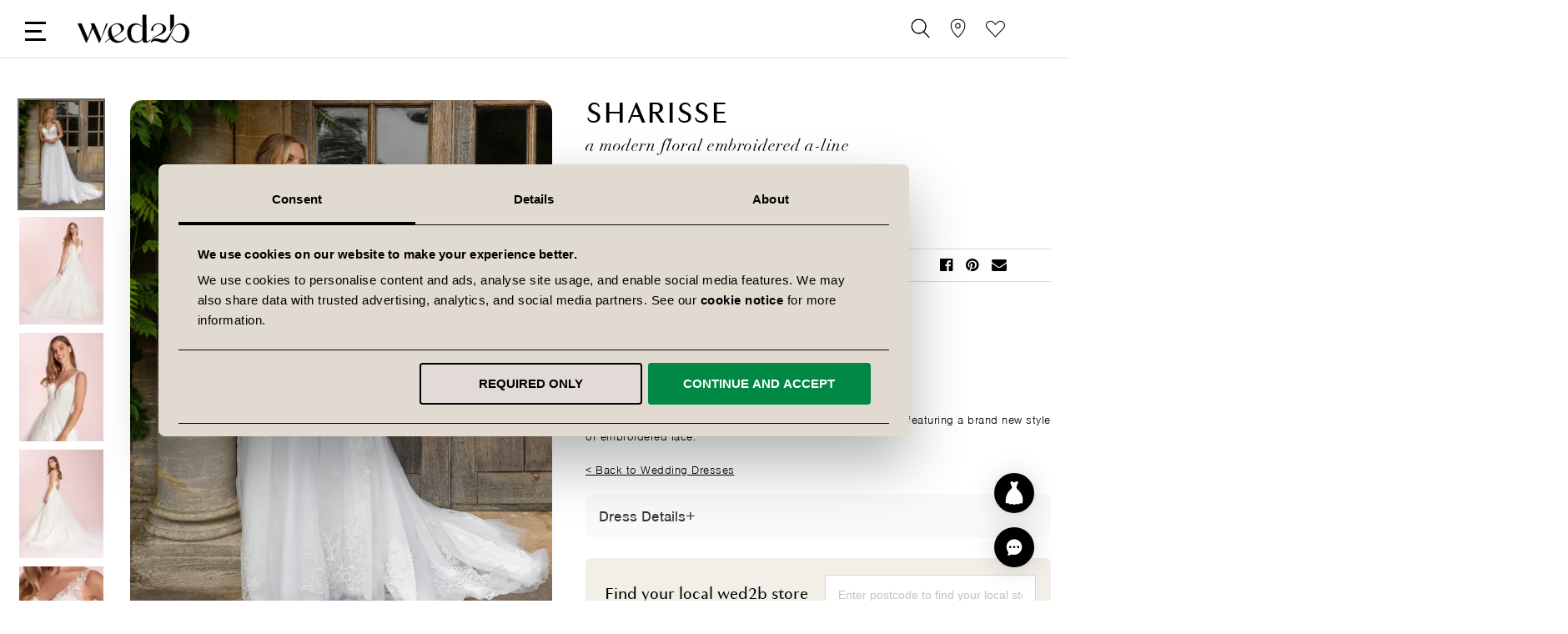

--- FILE ---
content_type: text/html; charset=UTF-8
request_url: https://www.wed2b.com/en-ie/sharisse
body_size: 98647
content:
<!doctype html>
<html lang="en">
    <head prefix="og: http://ogp.me/ns# fb: http://ogp.me/ns/fb# product: http://ogp.me/ns/product#">
                    <script type="text/javascript" async src="//cdn.ometria.com/tags/96aa4d6e66bef0e6.js"></script>
                <script>
    var LOCALE = 'en\u002DIE';
    var BASE_URL = 'https\u003A\u002F\u002Fwww.wed2b.com\u002Fen\u002Die\u002F';
    var require = {
        'baseUrl': 'https\u003A\u002F\u002Fwww.wed2b.com\u002Fstatic\u002Fversion1769421823\u002Ffrontend\u002FWED2B\u002Fie\u002Fen_IE'
    };</script>        <meta charset="utf-8"/>
<meta name="title" content="Sharisse - an embroidered a line  | wed2b"/>
<meta name="description" content="Meet Sharisse, the sparkling a line gown that will provide an effortlessly glam bridal look."/>
<meta name="keywords" content="a line wedding gown"/>
<meta name="robots" content="INDEX,FOLLOW"/>
<meta name="viewport" content="width=device-width, initial-scale=1, maximum-scale=1.0, user-scalable=no"/>
<meta name="format-detection" content="telephone=no"/>
<title>Sharisse - an embroidered a line  | wed2b</title>
                <link rel="stylesheet" type="text/css" media="all" href="https://www.wed2b.com/static/version1769421823/_cache/merged/d87038d9ce85c82c740ba1c1dbc2d1ed.min.css" />
<link rel="stylesheet" type="text/css" media="screen and (min-width: 768px)" href="https://www.wed2b.com/static/version1769421823/_cache/merged/71ba24f610eb588f7695eaa6ee7131cb.min.css" />
<link rel="stylesheet" type="text/css" media="screen and (max-width: 768px)" href="https://www.wed2b.com/static/version1769421823/_cache/merged/6e29246bf7299719b0fce723ca2e6536.min.css" />
<link rel="stylesheet" type="text/css" media="all" href="https://www.wed2b.com/static/version1769421823/_cache/merged/32f460cb51243824dcbc2d705e254ab1.min.css" />
<link rel="stylesheet" type="text/css" media="screen and (min-width: 769px)" href="https://www.wed2b.com/static/version1769421823/frontend/WED2B/ie/en_IE/css/wed2b-ie-d.min.css" />
<link rel="icon" type="image/x-icon" sizes="192x192" href="https://www.wed2b.com/static/version1769421823/frontend/WED2B/ie/en_IE/Magento_Theme/favicon.ico" />
<link rel="icon" type="image/x-icon" href="https://www.wed2b.com/static/version1769421823/frontend/WED2B/ie/en_IE/Magento_Theme/favicon.ico" />
<link rel="shortcut icon" type="image/x-icon" href="https://www.wed2b.com/static/version1769421823/frontend/WED2B/ie/en_IE/Magento_Theme/favicon.ico" />
<script type="text/javascript" src="https://www.wed2b.com/static/version1769421823/frontend/WED2B/ie/en_IE/requirejs/require.min.js"></script>
<script type="text/javascript" src="https://www.wed2b.com/static/version1769421823/frontend/WED2B/ie/en_IE/requirejs-min-resolver.min.js"></script>
<script type="text/javascript" src="https://www.wed2b.com/static/version1769421823/frontend/WED2B/ie/en_IE/mage/requirejs/mixins.min.js"></script>
<script type="text/javascript" src="https://www.wed2b.com/static/version1769421823/frontend/WED2B/ie/en_IE/requirejs-config.min.js"></script>
<script type="text/javascript" async="async" src="https://www.wed2b.com/static/version1769421823/frontend/WED2B/ie/en_IE/js/wed2b.min.js"></script>
<script type="text/javascript" async="async" src="https://www.wed2b.com/static/version1769421823/frontend/WED2B/ie/en_IE/js/components/chatbot.min.js"></script>
<script type="text/javascript" async="async" src="//assets.pinterest.com/js/pinit.js"></script>
<link rel="preload" as="font" crossorigin="anonymous" href="https://www.wed2b.com/static/version1769421823/frontend/WED2B/ie/en_IE/fonts/Luma-Icons.woff2" />
<link rel="preload" as="font" crossorigin="anonymous" href="https://www.wed2b.com/static/version1769421823/frontend/WED2B/ie/en_IE/fonts/granvilleweb-regular.woff2" />
<link rel="apple-touch-icon" type="image/x-icon" sizes="180x180" href="https://www.wed2b.com/static/version1769421823/frontend/WED2B/ie/en_IE/Magento_Theme/apple-touch-icon.jpg" />
<link rel="apple-touch-icon" type="image/x-icon" sizes="57x57" href="https://www.wed2b.com/static/version1769421823/frontend/WED2B/ie/en_IE/Magento_Theme/apple-touch-icon-57.jpg" />
<link href="https://www.wed2b.com/static/version1769421823/frontend/WED2B/ie/en_IE/fonts/FontAwesome.otf" />
        <!-- PRODUCT ALTERNATE+CANONICAL STARTS -->
<link rel="canonical" href="https://www.wed2b.com/en-ie/sharisse" />
<link rel="alternate" hreflang="x-default" href="https://www.wed2b.com/sharisse" />
<link rel="alternate" hreflang="en-gb" href="https://www.wed2b.com/sharisse" />
<link rel="alternate" hreflang="en-ie" href="https://www.wed2b.com/en-ie/sharisse" />
<link rel="alternate" hreflang="nl-be" href="https://www.wed2b.com/nl-be/sharisse" />
<link rel="alternate" hreflang="fr-be" href="https://www.wed2b.com/fr-be/sharisse" />
<link rel="alternate" hreflang="nl-nl" href="https://www.wed2b.com/nl-nl/sharisse" />
<link rel="alternate" hreflang="de-de" href="https://www.wed2b.com/de-de/sharisse" />
    <script type="text/x-magento-init">
        {
            "*": {
                "Magento_PageCache/js/form-key-provider": {
                    "isPaginationCacheEnabled":
                        0                }
            }
        }
    </script>

<script>
        if (typeof require === "function") {
            // require([
            //    "jquery"
            // ], function ($) {
            //    $(function () {
            //        var url = window.location.protocol
            //            + "//cdn.ometria.com/tags/96aa4d6e66bef0e6.js";
            //        setTimeout(function(){
            //            var sc = document.createElement("script");
            //            sc.src = url;
            //            sc.setAttribute("async", "true");
            //            document.getElementsByTagName("head")[0].appendChild(sc);
            //        }, 50);
            //    });
            // });
            var omNamespace = ""
        } else {
            if (typeof ometria == "undefined") {
                window.ometria = {};
            }
            ometria.raw_data = {
                template: "product",
                product_id: "4857",
                search_count: 0,
                search_terms: "",
		        cart: [],
                collection_id: null,
                collection_count: null,
                collection_handle: "",
                current_page: 1,
                shop_currency: "EUR",
                customer_email: "",
                namespace: "",
                order: "null",
                site: "en-ie",
                productIdType: "id",
                cartUrl: "https://www.wed2b.com/en-ie/checkout/cart/",
            };
            var callbackAttempts = 10;
            function initOmetriaBasket(event) {
                
                if (typeof window.ometria.Basket != "function") {
                    if (callbackAttempts > 0) {
                        callbackAttempts--;
                        setTimeout(initOmetriaBasket, 500, event);
                        console.log("Ometria Basket class not found, retrying... Attempts left: " + callbackAttempts);
                        return;
                    } else {
                        console.warn("Ometria Basket class not found. Please ensure the Ometria JS library is loaded.");
                        return;
                    }
                } else {
                    var sectionData = event.detail.data;
                    if (!sectionData) {
                        return;
                    }
                    var cart = sectionData.cart;
                    if (!cart) {
                        return;
                    }
                    var parts = [];
                    
                    ometria.raw_data.cart_count = cart.summary_count;
                    ometria.raw_data.cart_total = cart.subtotalAmount;
                    ometria.raw_data.basket_id = cart.data_id;
                    ometria.cart = [];
                    var bundleSkuReg = /-.*$/;
                    var basket = new window.ometria.Basket();                
                    if (Array.isArray(cart.items) && cart.items.length > 0) {
                        for (var i = 0; i < cart.items.length; i++) {
                            var cartItem = cart.items[i];
                            var productSku = cartItem.product_sku;
                            var pid="";
                            var vid="";
                            if (cartItem.product_type === "bundle" && bundleSkuReg.test(cartItem.product_sku)) {
                                productSku = productSku.replace(bundleSkuReg, "");
                                
                            }
                            if (ometria.raw_data.productIdType === "sku") {
                                pid = cartItem.parent_sku ? cartItem.parent_sku : productSku;
                                vid = productSku;
                            } else {
                                pid = cartItem.product_id;
                                vid = cartItem.variant_id ? cartItem.variant_id : cartItem.product_id;
                            }
                                
                            ometria.raw_data.cart.push([
                                pid,
                                vid,
                                cartItem.qty,
                                parseFloat(cartItem.product_price_value),
                            ]);

                            if (ometria.raw_data.namespace != "") {
                                pid = ometria.raw_data.namespace + pid;
                            }

                            if (vid) {
                                if (ometria.raw_data.namespace != "") {
                                    vid = ometria.raw_data.namespace + vid;
                                }
                                basket.addLineItem(pid, cartItem.qty, parseFloat(cartItem.product_price_value), vid);
                            } else {
                                basket.addLineItem(pid, cartItem.qty, parseFloat(cartItem.product_price_value));
                            }

                            parts.push(productSku + ":" + cartItem.qty);
                        }
                    }
                    if(ometria.raw_data.cart.length){
                        var basket_url = "https://www.wed2b.com/en-ie/checkout/cart/";
                        basket.setId(ometria.raw_data.basket_id);
                        basket.setUrl(basket_url);
                        basket.setTotal(parseFloat(ometria.raw_data.cart_total), ometria.raw_data.shop_currency);
                        
                        window.ometria.setBasket(basket);
                    }
                }
                var sc = document.createElement("script");
                sc.setAttribute("async", "true");
                document.getElementsByTagName("head")[0].appendChild(sc);
            }
            window.addEventListener("private-content-loaded", initOmetriaBasket);
        }
    </script>    <script type="text/x-magento-init">
        {
            "*": {
                "ometriaMiniCart": {}
            }
        }
    </script>

<!-- Google Tag Manager -- START -->
<script>(function(w,d,s,l,i){w[l]=w[l]||[];w[l].push({'gtm.start': new Date().getTime(),event:'gtm.js'});var f=d.getElementsByTagName(s)[0], j=d.createElement(s),dl=l!='dataLayer'?'&l='+l:'';j.async=true;j.src= 'https://www.googletagmanager.com/gtm.js?id='+i+dl;f.parentNode.insertBefore(j,f); })(window,document,'script','dataLayer','GTM-K936DG3');</script>
<!-- Google Tag Manager -- END -->

<!-- TikTok -- START -->
<script type="text/plain" data-cookieconsent="marketing">
!function (w, d, t) {
  w.TiktokAnalyticsObject=t;var ttq=w[t]=w[t]||[];ttq.methods=["page","track","identify","instances","debug","on","off","once","ready","alias","group","enableCookie","disableCookie"],ttq.setAndDefer=function(t,e){t[e]=function(){t.push([e].concat(Array.prototype.slice.call(arguments,0)))}};for(var i=0;i<ttq.methods.length;i++)ttq.setAndDefer(ttq,ttq.methods[i]);ttq.instance=function(t){for(var e=ttq._i[t]||[],n=0;n<ttq.methods.length;n++)ttq.setAndDefer(e,ttq.methods[n]);return e},ttq.load=function(e,n){var i="https://analytics.tiktok.com/i18n/pixel/events.js";ttq._i=ttq._i||{},ttq._i[e]=[],ttq._i[e]._u=i,ttq._t=ttq._t||{},ttq._t[e]=+new Date,ttq._o=ttq._o||{},ttq._o[e]=n||{};var o=document.createElement("script");o.type="text/javascript",o.async=!0,o.src=i+"?sdkid="+e+"&lib="+t;var a=document.getElementsByTagName("script")[0];a.parentNode.insertBefore(o,a)};

  ttq.load('CBL5QTRC77U9VOS1N6IG');
  ttq.page();
}(window, document, 'ttq');
</script>
<!-- TikTok -- END -->

<!-- Other -->
<meta name="google-site-verification" content="WNRHfXC5iWfpoOA8Tpwsr9OEfIN239zLYX66oaRk7gA" />

<!-- StackAdapt -->
<script type="text/plain" data-cookieconsent="marketing">!function (s, a, e, v, n, t, z) {
    if (s.saq) return; n = s.saq = function () { n.callMethod ? n.callMethod.apply(n, arguments) : n.queue.push(arguments) }; if (!s._saq) s._saq = n;
    n.push = n; n.loaded = !0; n.version = '1.0'; n.queue = []; t = a.createElement(e); t.async = !0; t.src = v; z = a.getElementsByTagName(e)[0]; z.parentNode.insertBefore(t, z)
  }(window, document, 'script', 'https://tags.srv.stackadapt.com/events.js'); saq('ts', 'fNHsv4KSK4vqWH1EHkoQ7g');</script>


<meta property="og:locale" content="en_IE" />
<meta property="og:site_name" content="wed2b" />
<meta property="og:type" content="og:product" />
<meta property="og:title" content="Sharisse" />
<meta property="og:image" content="https://www.wed2b.com/media/catalog/product/s/h/sharisse-aline-wedding-dress-front-edit-viva-bride-1.jpg" />
<meta property="og:description" content="As pretty as a picture, ultra girly Sharisse is a modern A-line featuring a brand new style of embroidered lace. " />
<meta property="og:url" content="https://www.wed2b.com/en-ie/sharisse" />
<meta name="twitter:card" content="product"/>
<meta name="twitter:site" content="@wed2b"/>
<meta name="twitter:title" content="Sharisse"/>
<meta name="twitter:description" content="As pretty as a picture, ultra girly Sharisse is a modern A-line featuring a brand new style of embroidered lace. "/>
<meta name="twitter:creator" content="@wed2b"/>
    </head>
    <body data-container="body"
          data-mage-init='{"loaderAjax": {}, "loader": { "icon": "https://www.wed2b.com/static/version1769421823/frontend/WED2B/ie/en_IE/images/loader-2.gif"}}'
        id="html-body" class="page-product-configurable catalog-product-view product-sharisse page-layout-1column">
        
<script type="text/x-magento-init">
    {
        "*": {
            "Magento_PageBuilder/js/widget-initializer": {
                "config": {"[data-content-type=\"slider\"][data-appearance=\"default\"]":{"Magento_PageBuilder\/js\/content-type\/slider\/appearance\/default\/widget":false},"[data-content-type=\"map\"]":{"Magento_PageBuilder\/js\/content-type\/map\/appearance\/default\/widget":false},"[data-content-type=\"row\"]":{"Magento_PageBuilder\/js\/content-type\/row\/appearance\/default\/widget":false},"[data-content-type=\"tabs\"]":{"Magento_PageBuilder\/js\/content-type\/tabs\/appearance\/default\/widget":false},"[data-content-type=\"slide\"]":{"Magento_PageBuilder\/js\/content-type\/slide\/appearance\/default\/widget":{"buttonSelector":".pagebuilder-slide-button","showOverlay":"hover","dataRole":"slide"}},"[data-content-type=\"banner\"]":{"Magento_PageBuilder\/js\/content-type\/banner\/appearance\/default\/widget":{"buttonSelector":".pagebuilder-banner-button","showOverlay":"hover","dataRole":"banner"}},"[data-content-type=\"buttons\"]":{"Magento_PageBuilder\/js\/content-type\/buttons\/appearance\/inline\/widget":false},"[data-content-type=\"products\"][data-appearance=\"carousel\"]":{"Amasty_Xsearch\/js\/content-type\/products\/appearance\/carousel\/widget-override":false}},
                "breakpoints": {"desktop":{"label":"Desktop","stage":true,"default":true,"class":"desktop-switcher","icon":"Magento_PageBuilder::css\/images\/switcher\/switcher-desktop.svg","conditions":{"min-width":"1024px"},"options":{"products":{"default":{"slidesToShow":"5"}}}},"tablet":{"conditions":{"max-width":"1024px","min-width":"768px"},"options":{"products":{"default":{"slidesToShow":"4"},"continuous":{"slidesToShow":"3"}}}},"mobile":{"label":"Mobile","stage":true,"class":"mobile-switcher","icon":"Magento_PageBuilder::css\/images\/switcher\/switcher-mobile.svg","media":"only screen and (max-width: 767px)","conditions":{"max-width":"767px","min-width":"640px"},"options":{"products":{"default":{"slidesToShow":"3"}}}},"mobile-small":{"conditions":{"max-width":"640px"},"options":{"products":{"default":{"slidesToShow":"2"},"continuous":{"slidesToShow":"1"}}}}}            }
        }
    }
</script>

<div class="cookie-status-message" id="cookie-status">
    The store will not work correctly when cookies are disabled.</div>
<script type="text&#x2F;javascript">document.querySelector("#cookie-status").style.display = "none";</script>
<script type="text/x-magento-init">
    {
        "*": {
            "cookieStatus": {}
        }
    }
</script>

<script type="text/x-magento-init">
    {
        "*": {
            "mage/cookies": {
                "expires": null,
                "path": "\u002F",
                "domain": ".www.wed2b.com",
                "secure": true,
                "lifetime": "3600"
            }
        }
    }
</script>
    <noscript>
        <div class="message global noscript">
            <div class="content">
                <p>
                    <strong>JavaScript seems to be disabled in your browser.</strong>
                    <span>
                        For the best experience on our site, be sure to turn on Javascript in your browser.                    </span>
                </p>
            </div>
        </div>
    </noscript>

<script>
    window.cookiesConfig = window.cookiesConfig || {};
    window.cookiesConfig.secure = true;
</script><script>    require.config({
        map: {
            '*': {
                wysiwygAdapter: 'mage/adminhtml/wysiwyg/tiny_mce/tinymceAdapter'
            }
        }
    });</script><script>    require.config({
        paths: {
            googleMaps: 'https\u003A\u002F\u002Fmaps.googleapis.com\u002Fmaps\u002Fapi\u002Fjs\u003Fv\u003D3.56\u0026key\u003D'
        },
        config: {
            'Magento_PageBuilder/js/utils/map': {
                style: '',
            },
            'Magento_PageBuilder/js/content-type/map/preview': {
                apiKey: '',
                apiKeyErrorMessage: 'You\u0020must\u0020provide\u0020a\u0020valid\u0020\u003Ca\u0020href\u003D\u0027https\u003A\u002F\u002Fwww.wed2b.com\u002Fen\u002Die\u002Fadminhtml\u002Fsystem_config\u002Fedit\u002Fsection\u002Fcms\u002F\u0023cms_pagebuilder\u0027\u0020target\u003D\u0027_blank\u0027\u003EGoogle\u0020Maps\u0020API\u0020key\u003C\u002Fa\u003E\u0020to\u0020use\u0020a\u0020map.'
            },
            'Magento_PageBuilder/js/form/element/map': {
                apiKey: '',
                apiKeyErrorMessage: 'You\u0020must\u0020provide\u0020a\u0020valid\u0020\u003Ca\u0020href\u003D\u0027https\u003A\u002F\u002Fwww.wed2b.com\u002Fen\u002Die\u002Fadminhtml\u002Fsystem_config\u002Fedit\u002Fsection\u002Fcms\u002F\u0023cms_pagebuilder\u0027\u0020target\u003D\u0027_blank\u0027\u003EGoogle\u0020Maps\u0020API\u0020key\u003C\u002Fa\u003E\u0020to\u0020use\u0020a\u0020map.'
            },
        }
    });</script><script>
    require.config({
        shim: {
            'Magento_PageBuilder/js/utils/map': {
                deps: ['googleMaps']
            }
        }
    });</script><div class="page-wrapper"><header class="page-header"><div class="header content"><ul class="header links first-header-links">    <li class="greet welcome" data-bind="scope: 'customer'" data-cs-mask>
        <!-- ko if: customer().fullname  -->
        <span class="logged-in"
              data-bind="text: new String('Hi %1!').replace('%1', customer().fullname)">
        </span>
        <!-- /ko -->
        <!-- ko ifnot: customer().fullname  -->
        <span class="not-logged-in"
              data-bind='html:"Default welcome msg!"'></span>
                <!-- /ko -->
    </li>
    <script type="text/x-magento-init">
    {
        "*": {
            "Magento_Ui/js/core/app": {
                "components": {
                    "customer": {
                        "component": "Magento_Customer/js/view/customer"
                    }
                }
            }
        }
    }
    </script>
<li><a href="https://www.wed2b.com/en-ie/customer/account/create/" id="idUs3U5jwA" >Create an Account</a></li></ul><ul class="header links"><li><a href="https://www.wed2b.com/en-ie/customer/account/" id="idvBYMZzIr" >My Account</a></li><li class="link wishlist" data-bind="scope: 'wishlist'">
  <a href="https://www.wed2b.com/en-ie/wishlist">
    <svg enable-background="new 0 0 38.9 38.9" version="1.1" viewBox="0 0 38.9 38.9" xml:space="preserve" xmlns="http://www.w3.org/2000/svg">
    <style type="text/css">
      .st0{fill:none;stroke:#000000;stroke-width:1.25;stroke-linecap:round;stroke-linejoin:round;stroke-miterlimit:10;}
    </style>
      <path class="st0" d="m38 12.1c0 2.1-0.8 4.2-2.3 5.8l-4.5 4.8-11.8 12.6s-11.6-12.4-11.7-12.5c-1.2-1.3-2.5-2.6-3.8-4-1.7-1.8-3.1-4.2-3.1-6.7 0-2.3 0.9-4.5 2.7-6.2 3.5-3.2 8.9-3.1 12.2 0.4l3.8 4 3.8-4c3.2-3.4 8.6-3.6 12.1-0.4 1.7 1.7 2.6 4 2.6 6.2z"/>
    </svg>Favourite    <!-- ko if: wishlist().counter -->
    <span data-bind="text: wishlist().counter" class="counter qty"></span>
    <!-- /ko -->
  </a>
</li>
<script type="text/x-magento-init">
    {
        "*": {
            "Magento_Ui/js/core/app": {
                "components": {
                    "wishlist": {
                        "component": "Magento_Wishlist/js/view/wishlist"
                    }
                }
            }
        }
    }

</script>
<li class="authorization-link " data-label="or">
    <a rel="nofollow" href="https://www.wed2b.com/en-ie/customer/account/login/referer/aHR0cHM6Ly93d3cud2VkMmIuY29tL2VuLWllL3NoYXJpc3Nl/">
        <svg version="1.1" id="Layer_1" xmlns="http://www.w3.org/2000/svg" x="0" y="0" viewBox="0 0 38.88 38.88" style="enable-background:new 0 0 38.88 38.88;" xml:space="preserve">
            <style>.st1{fill:none;stroke:#000000;stroke-width:1.25;stroke-linecap:round;stroke-linejoin:round;stroke-miterlimit:10;}</style>
            <path class="st1" d="M4.37 27.69h0c-2.58 4.47.64 10.05 5.8 10.05h18.54c5.16 0 8.38-5.58 5.8-10.05h0c-6.7-11.6-23.44-11.6-30.14 0z"/><circle class="st1" cx="19.44" cy="9.99" r="8.85"/>
        </svg>Sign In    </a>
</li>
</ul>

<div class="block block-pin">
  <a aria-label="View our Bridal Shops" href="https://www.wed2b.com/en-ie/bridal-shops">
    <svg xmlns="http://www.w3.org/2000/svg" xml:space="preserve" id="Layer_1" x="0" y="0" style="enable-background:new 0 0 38.9 38.9" version="1.1" viewBox="0 0 38.9 38.9"><style>.st0{fill:none;stroke:#000;stroke-width:1.25;stroke-miterlimit:10}</style><path d="M19.5 37.7S5.7 26.3 5.6 13.5c0-12.8 14-12.4 14-12.4" class="st0"/><path d="M19.3 37.7s14.2-11.4 14.3-24.2S19.3 1.1 19.3 1.1" class="st0"/><circle cx="19.4" cy="14.3" r="4.6" class="st0"/></svg>
  </a>
</div>
<div class="block block-search amsearch-wrapper-block" data-amsearch-wrapper="block" data-bind="
            scope: 'amsearch_wrapper',
            mageInit: {
                'Magento_Ui/js/core/app': {
                    components: {
                        amsearch_wrapper: {
                            component: 'Amasty_Xsearch/js/wrapper',
                            data: {&quot;url&quot;:&quot;https:\/\/www.wed2b.com\/en-ie\/amasty_xsearch\/autocomplete\/index\/&quot;,&quot;url_result&quot;:&quot;https:\/\/www.wed2b.com\/en-ie\/catalogsearch\/result\/&quot;,&quot;url_popular&quot;:&quot;https:\/\/www.wed2b.com\/en-ie\/search\/term\/popular\/&quot;,&quot;isDynamicWidth&quot;:true,&quot;isProductBlockEnabled&quot;:true,&quot;width&quot;:900,&quot;displaySearchButton&quot;:false,&quot;fullWidth&quot;:false,&quot;minChars&quot;:3,&quot;delay&quot;:500,&quot;currentUrlEncoded&quot;:&quot;aHR0cHM6Ly93d3cud2VkMmIuY29tL2VuLWllL3NoYXJpc3Nl&quot;,&quot;color_settings&quot;:[],&quot;popup_display&quot;:0,&quot;preloadEnabled&quot;:true,&quot;isSeoUrlsEnabled&quot;:false,&quot;seoKey&quot;:&quot;search&quot;,&quot;isSaveSearchInputValueEnabled&quot;:false}                        }
                    }
                }
            }">
  <div class="block block-content amsearch-form-block"
          data-bind="
              style: {
                    width: resized() ? data.width + 'px' : ''
              },
              css: {
                '-opened': opened
              },
              afterRender: initCssVariables">
    <form class="form minisearch" id="search_mini_form" action="https://www.wed2b.com/en-ie/catalogsearch/result/" method="get">
      <div class="field search">
        <label class="label" for="search" data-role="minisearch-label">
          <svg xmlns="http://www.w3.org/2000/svg" viewBox="0 0 38.88 38.88" style="enable-background:new 0 0 38.88 38.88" xml:space="preserve">
                      <circle cx="16.27" cy="15.42" r="14.28" style="fill:none;stroke:#000000;stroke-width:1.25;stroke-linejoin:round;stroke-miterlimit:10"/>
            <path style="fill:none;stroke:#000000;stroke-width:1.25;stroke-linecap:round;stroke-linejoin:round;stroke-miterlimit:10" d="M37.19 37.75 25.97 25.89"/>
          </svg>
          <span>Search</span>
        </label>
        <div class="control">
          <section class="amsearch-input-wrapper"
         data-bind="
            css: {
                '-dynamic-width': data.isDynamicWidth,
                '-match': $data.readyForSearch(),
                '-typed': inputValue && inputValue().length
            }">
    <input type="text"
           name="q"
           placeholder="Search"
           class="amsearch-input"
           maxlength="128"
           role="combobox"
           aria-haspopup="false"
           aria-autocomplete="both"
           autocomplete="off"
           aria-expanded="false"
           data-amsearch-block="input"
           data-bind="
                afterRender: initInputValue,
                hasFocus: focused,
                value: inputValue,
                event: {
                    keypress: onEnter
                },
                valueUpdate: 'input'">
    <!-- ko template: { name: templates.loader } --><!-- /ko -->
    <button class="amsearch-button -close -clear -icon"
            style="display: none"
            data-bind="
                event: {
                    click: inputValue.bind(this, '')
                },
                attr: {
                    title: $t('Clear Field')
                },
                visible: inputValue && inputValue().length">
    </button>
</section>
            
            <div class="close-search"><hr><hr></div>
            
<section class="amsearch-result-section"
         data-amsearch-js="results"
         style="display: none;"
         data-bind="
            css: {
                '-small': $data.data.width < 700 && !$data.data.fullWidth
            },
            afterRender: function (node) {
                initResultSection(node, 1)
            },
            style: resultSectionStyles(),
            visible: $data.opened()">
    <!-- ko if: !$data.match() && $data.preload() -->
        <!-- ko template: { name: templates.preload } --><!-- /ko -->
    <!-- /ko -->
    <!-- ko if: $data.match() -->
        <!-- ko template: { name: templates.results } --><!-- /ko -->
    <!-- /ko -->
    <!-- ko if: $data.message() && $data.message().length -->
        <!-- ko template: { name: templates.message } --><!-- /ko -->
    <!-- /ko -->
</section>
            <div class="nested">
    <a class="action advanced" href="https://www.wed2b.com/en-ie/catalogsearch/advanced/" data-action="advanced-search">
        Advanced Search    </a>
</div>
        </div>
      </div>
      <div class="actions">
<!--          Disabled was on Desktop only, not mobile-->
        <button type="submit" title="Search" class="action search" disabled>
            <svg xmlns="http://www.w3.org/2000/svg" viewBox="0 0 38.88 38.88" style="enable-background:new 0 0 38.88 38.88" xml:space="preserve">
                <circle cx="16.27" cy="15.42" r="14.28" style="fill:none;stroke:#000000;stroke-width:1.25;stroke-linejoin:round;stroke-miterlimit:10"/>
                <path style="fill:none;stroke:#000000;stroke-width:1.25;stroke-linecap:round;stroke-linejoin:round;stroke-miterlimit:10" d="M37.19 37.75 25.97 25.89"/>
            </svg>
            <span>Search</span>
        </button>
      </div>
    </form>
  </div>
</div>
<div class="wed2b-theme wed2b-header-wrapper cf">
        <span data-action="toggle-nav" class="action nav-toggle"><hr><hr><hr></span>
            <a class="logo" href="https://www.wed2b.com/en-ie/" title="">
            <svg enable-background="new 0 0 615.78 152.92" fill="white" version="1.1" viewBox="0 0 615.78 152.92" xml:space="preserve" xmlns="http://www.w3.org/2000/svg">
        <path d="m268.85 120.88c-2.49 3.94-7.27 8.48-10.82 11.1-10.79 7.95-24.48 12.13-37.29 7.16-16.61-6.44-25.06-25.67-28.51-41.96-2.14-10.1-3.45-22.49 1.62-31.83 7.38-13.6 25.68-16.96 36.56-10.67 3.13 1.81 5.73 4.37 7.61 7.45 2.35 3.84 4.24 8.55 5.03 12.98 0.59 3.27 1.88 9.22-0.47 14.44-0.13 0.28-0.32 0.61-0.54 0.97 1.1 0.79 2.11 1.7 3.07 2.68 0 0 9.91-6.37 11.93-15.28 3.45-15.24-11.17-26.11-24.38-28.41-12.58-2.19-25.83 1.17-36.4 8.17-4.68 3.1-8.87 6.7-12.31 11.17-5.17 6.75-8.13 14.88-8.78 23.34-0.92 12.1 1.87 24.68 8.3 35 4.11 6.59 9.68 12.3 16.46 16.15 13.37 7.6 29.77 7.5 43.71 1.55 6.02-2.57 11.84-6.05 16.68-10.57 2.5-2.34 8.29-9.53 9.63-12.84l-1.1-0.6z"/>
        <path d="m250.56 88.92c-0.39-0.06-0.77-0.12-1.13-0.17-1.95-0.26-4.07-0.39-6.22-0.45-0.12 0.34-0.22 0.69-0.37 1.03-1.59 3.53-8.27 9.94-14.57 14.44-15.23 10.88-32.39 19.11-49.68 27.24-4.38 2.06-8.6 4.58-12.41 7.59-2.94 2.33-5.94 5.85-6.52 10.06l1.49 0.04c0.5-3.31 2.91-6.32 5.38-8.39 3.62-3.03 7.66-5.73 12-7.53 20.9-8.66 39.24-19.52 50.1-27.04 5.66-3.92 21.93-16.82 21.93-16.82"/>
        <path d="m502.13 3.62v85.12c2.73-4.62 12.57-21.01 18.56-29.15l0.14-55.97h-18.7z"/>
        <path d="m583.52 56.54c-8.57-6.18-18.89-8.41-29-7.32-6.92 0.38-18.29 3.3-26.84 12.71-15.09 16.61-29.21 51.68-47.43 67.68-4.2 3.69-10.25 8.33-25.57 3.43-8.5-2.72-17.29-4.54-26.24-5.36-10.75-0.98-22.25 2.4-26.56 13.66-1.04 2.72-1.5 7.58-1.32 7.62h1.07c4.42-6.53 10.64-9.21 16.99-9.71 6.42-0.51 13.03 0.61 19.12 2.62 5.94 1.96 11.68 4.58 17.81 5.97 9.13 2.06 20.12 0.69 26.26-4.26 17.65-14.22 33.54-67.54 46.73-80.24 6.18-5.95 12.11-8.93 20.2-9.34 5.24-0.23 10.53 0.85 15.3 3.34 16.83 8.78 20.14 30.79 18.11 47.8-1.11 9.32-3.51 19.46-9.27 27.07-4.29 5.67-10.6 9.1-17.42 10.42-1.68 0.3-3.59 0.29-5.4 0.29-14.67 0-31.35-8.57-40.23-28.87l-1.13 0.63s3.71 10.37 9.36 17.16c9.76 11.73 25.17 17.74 39.72 17.12 0-0.01 0-0.01-0.01-0.02 11.29-0.15 22.5-4.86 30.29-13.25 7.8-8.41 11.58-19.93 12.74-31.16 1.82-17.51-2.23-37.15-17.28-47.99"/>
        <path d="m466.52 55.65c-14.33-8.7-38.72-10.73-54.34 4.32-6.51 6.28-10.38 18.76-10.38 25.85 2.44-0.01 7.03-0.02 9.46-0.09-1.43-8.43 2.86-19.97 6.99-24.83 11.77-13.84 41.02-14.86 45.32 7.47 1.3 6.76 1.08 11.65-1.53 18.61-6.69 17.83-37.05 26.8-47.58 34.28-3.47 2.47-5.22 3.79-6.43 4.84v1.24c2.19-2 4.2-3.17 7.65-5.22 10.42-6.21 43.58-16.75 53.63-25.6 14.86-13.09 12.79-31.41-2.79-40.87"/>
        <path d="m398.98 133.62c-2.64 2.62-9.81 7.19-14.49 8.76-6.31 2.11-8.37-3.56-8.37-8.68 0-6.62-0.69-100.92-0.92-130.08l-18.88 0.04s-0.1 81.73-0.08 115.3c0 6.72-3.55 12.88-8.85 17.01-0.17 0.14-0.35 0.27-0.53 0.41-12.59 9.56-32.66 9.07-42.61-4.11-5.76-7.62-8.16-17.76-9.27-27.09-2.03-17.03 1.28-39.05 18.12-47.84 9.71-5.07 21.6-4.35 30.79 1.53 2.59 1.66 4.82 3.8 6.82 6.13v-1.37c-1.12-1.92-4.08-5.03-6.64-6.71-15.21-9.99-35.49-11.17-50.45-0.39-15.06 10.85-19.12 30.5-17.31 48.02 1.16 11.25 4.94 22.77 12.75 31.19 11.49 12.38 30.44 16.84 46.09 10.31 8.46-3.53 16.3-10.09 21.02-15.89v3.44c0 18.79 19.18 18.03 31.09 10.25 5.64-3.69 10.35-7.71 11.8-8.91l-0.08-1.32z"/>
        <path d="m33.61 49-19.04 0.02c0.06 0.17 43.36 99.31 43.36 99.31 0.25 0.59 0.83 0.97 1.48 0.97 0.61 0 1.17-0.34 1.44-0.89l8.11-18.46-35.35-80.95z"/>
        <polygon points="163.85 48.98 136.5 128.47 137.28 129.95 172.72 48.98"/>
        <path d="m94.36 52.17-26.25 76.3 0.78 1.48 29.36-67.07c-0.97-3.67-2.35-7.25-3.89-10.71"/>
        <path d="m101.97 49-19.04 0.02c0.06 0.17 43.36 99.31 43.36 99.31 0.26 0.59 0.83 0.97 1.48 0.97 0.61 0 1.17-0.34 1.44-0.89l8.11-18.46-35.35-80.95z"/>
      </svg>
            </a>
    </div>
</div></header>    <div class="sections nav-sections">
                <div class="section-items nav-sections-items"
             data-mage-init='{"tabs":{"openedState":"active"}}'>
                                            <div class="section-item-title nav-sections-item-title"
                     data-role="collapsible">
                    <a class="nav-sections-item-switch"
                       data-toggle="switch" href="#store.menu">
                                            </a>
                </div>
                <div class="section-item-content nav-sections-item-content"
                     id="store.menu"
                     data-role="content">
                    
<nav class="navigation" data-action="navigation">
    <ul data-mage-init='{"menu":{"responsive":true, "expanded":true, "position":{"my":"left top","at":"left bottom"}}}'>
        <li class="level0 nav-0 category-item level-top ui-menu-item"><a href="https://www.wed2b.com/en-ie/"><span>Home</span></a></li>
        <li  class="level0 nav-1 category-item first level-top parent"><a href="https://www.wed2b.com/en-ie/wedding-dresses"  class="level-top" ><span>Wedding Dresses</span></a><ul class="level0 submenu"><li  class="level1 nav-1-1 first parent"><span class="no-link">Shop By Collection</span><ul class="level1 submenu"><li  class="level2 nav-1-1-1 first"><a href="https://www.wed2b.com/en-ie/wedding-dresses/main-collection" ><span>Main Collection</span></a></li><li  class="level2 nav-1-1-2"><a href="https://www.wed2b.com/en-ie/wedding-dresses/maternity" ><span>Maternity</span></a></li><li  class="level2 nav-1-1-3"><a href="https://www.wed2b.com/en-ie/wedding-dresses/platinum-edition" ><span>Platinum</span></a></li><li  class="level2 nav-1-1-4"><a href="https://www.wed2b.com/en-ie/wedding-dresses/plus-size" ><span>Plus Size</span></a></li><li  class="level2 nav-1-1-5 last"><a href="https://www.wed2b.com/en-ie/wedding-dresses/registry-office" ><span>Registry Office</span></a></li></ul></li><li  class="level1 nav-1-2 parent"><span class="no-link">Browse by Shape</span><ul class="level1 submenu"><li  class="level2 nav-1-2-1 first"><a href="https://www.wed2b.com/en-ie/wedding-dresses/a-line" ><span>A-Line</span></a></li><li  class="level2 nav-1-2-2"><a href="https://www.wed2b.com/en-ie/wedding-dresses/ball-gown" ><span>Ball Gown</span></a></li><li  class="level2 nav-1-2-3"><a href="https://www.wed2b.com/en-ie/wedding-dresses/fit-flare" ><span>Fit &amp; Flare</span></a></li><li  class="level2 nav-1-2-4"><a href="https://www.wed2b.com/en-ie/wedding-dresses/short" ><span>Short</span></a></li><li  class="level2 nav-1-2-5"><a href="https://www.wed2b.com/en-ie/wedding-dresses/mermaid" ><span>Mermaid</span></a></li><li  class="level2 nav-1-2-6 last"><a href="https://www.wed2b.com/en-ie/wedding-dresses/sheath" ><span>Sheath</span></a></li></ul></li><li  class="level1 nav-1-3 last parent"><span class="no-link">Browse by Style</span><ul class="level1 submenu"><li  class="level2 nav-1-3-1 first"><a href="https://www.wed2b.com/en-ie/wedding-dresses/beach" ><span>Beach</span></a></li><li  class="level2 nav-1-3-2"><a href="https://www.wed2b.com/en-ie/wedding-dresses/boho" ><span>Boho</span></a></li><li  class="level2 nav-1-3-3"><a href="https://www.wed2b.com/en-ie/wedding-dresses/classic" ><span>Classic</span></a></li><li  class="level2 nav-1-3-4"><a href="https://www.wed2b.com/en-ie/wedding-dresses/destination" ><span>Destination</span></a></li><li  class="level2 nav-1-3-5"><a href="https://www.wed2b.com/en-ie/wedding-dresses/modern" ><span>Modern</span></a></li><li  class="level2 nav-1-3-6"><a href="https://www.wed2b.com/en-ie/wedding-dresses/plain-simple" ><span>Plain &amp; Simple</span></a></li><li  class="level2 nav-1-3-7"><a href="https://www.wed2b.com/en-ie/wedding-dresses/princess" ><span>Princess</span></a></li><li  class="level2 nav-1-3-8 last"><a href="https://www.wed2b.com/en-ie/wedding-dresses/vintage" ><span>Vintage</span></a></li></ul></li></ul></li><li  class="level0 nav-2 category-item level-top"><a href="https://www.wed2b.com/en-ie/bridesmaids"  class="level-top" ><span>Bridesmaids</span></a></li><li  class="level0 nav-3 category-item level-top parent"><a href="https://www.wed2b.com/en-ie/accessories"  class="level-top" ><span>Accessories</span></a><ul class="level0 submenu"><li  class="level1 nav-3-1 category-item first"><a href="https://www.wed2b.com/en-ie/accessories/veils" ><span>Veils</span></a></li><li  class="level1 nav-3-2 category-item"><a href="https://www.wed2b.com/en-ie/accessories/hair-accessories" ><span>Hair Accessories</span></a></li><li  class="level1 nav-3-3 category-item"><a href="https://www.wed2b.com/en-ie/accessories/jackets" ><span>Jackets</span></a></li><li  class="level1 nav-3-4 category-item last"><a href="https://www.wed2b.com/en-ie/accessories/belts" ><span>Belts</span></a></li></ul></li><li  class="level0 nav-4 category-item level-top"><a href="https://www.wed2b.com/en-ie/underskirts"  class="level-top" ><span>Underskirts</span></a></li><li  class="level0 nav-5 category-item level-top"><a href="https://www.wed2b.com/en-ie/wunderskirt"  class="level-top" ><span>Wunderskirt</span></a></li><li  class="level0 nav-6 category-item level-top"><a href="https://www.wed2b.com/en-ie/flower-girls"  class="level-top" ><span>Flower Girls</span></a></li><li  class="level0 nav-7 category-item level-top"><a href="https://www.wed2b.com/en-ie/robes"  class="level-top" ><span>Robes</span></a></li><li  class="level0 nav-8 category-item level-top"><a href="https://www.wed2b.com/en-ie/gifting"  class="level-top" ><span>Gifting</span></a></li><li  class="level0 nav-9 category-item level-top"><a href="https://www.wed2b.com/en-ie/groomsmen"  class="level-top" ><span>Groomsmen</span></a></li><li  class="level0 nav-10 category-item level-top"><a href="https://www.wed2b.com/en-ie/holy-communion"  class="level-top" ><span>Holy Communion</span></a></li><li  class="level0 nav-11 category-item level-top parent"><a href="https://www.wed2b.com/en-ie/inspiration"  class="level-top" ><span>Inspiration</span></a><ul class="level0 submenu"><li  class="level1 nav-11-1 first"><a href="https://www.wed2b.com/en-ie/blog" ><span>Blog</span></a></li><li  class="level1 nav-11-2"><a href="https://www.wed2b.com/en-ie/blog/category/wedding-guides" ><span>Guides</span></a></li><li  class="level1 nav-11-3"><a href="https://www.wed2b.com/en-ie/blog/category/brides-stories" ><span>Real Brides</span></a></li><li  class="level1 nav-11-4 last"><a href="https://www.wed2b.com/en-ie/bridal-brands" ><span>Our Brands</span></a></li></ul></li><li  class="level0 nav-12 level-top parent"><a href="https://www.wed2b.com/en-ie/bridal-shops"  class="level-top" ><span>Bridal Shops</span></a><ul class="level0 submenu"><li  class="level1 nav-12-1 first parent"><span class="no-link">Ireland</span><ul class="level1 submenu"><li  class="level2 nav-12-1-1 first last"><a href="https://www.wed2b.com/en-ie/bridal-shops/ireland/wed2b-dublin" ><span>Dublin</span></a></li></ul></li><li  class="level1 nav-12-2 last parent"><span class="no-link">Europe</span><ul class="level1 submenu"><li  class="level2 nav-12-2-1 first"><a href="https://www.wed2b.com/nl-be/bruidswinkels" ><span>Belgium</span></a></li><li  class="level2 nav-12-2-2"><a href="https://www.wed2b.com/de-de/brautmodengeschafte" ><span>Germany</span></a></li><li  class="level2 nav-12-2-3"><a href="https://www.wed2b.com/en-ie/bridal-shops" ><span>Ireland</span></a></li><li  class="level2 nav-12-2-4"><a href="https://www.wed2b.com/nl-nl/bruidswinkels" ><span>Netherlands</span></a></li><li  class="level2 nav-12-2-5 last"><a href="https://www.wed2b.com/bridal-shops" ><span>United Kingdom</span></a></li></ul></li></ul></li><li  class="level0 nav-13 last level-top parent"><a href="https://www.wed2b.com/en-ie/wedding-suppliers"  class="level-top" ><span>Wedding Suppliers</span></a><ul class="level0 submenu"><li  class="level1 nav-13-1 first"><a href="https://www.wed2b.com/en-ie/wedding-suppliers/venues" ><span>Venues</span></a></li><li  class="level1 nav-13-2"><a href="https://www.wed2b.com/en-ie/wedding-suppliers/photographers" ><span>Photographers</span></a></li><li  class="level1 nav-13-3"><a href="https://www.wed2b.com/en-ie/wedding-suppliers/cakes" ><span>Cakes</span></a></li><li  class="level1 nav-13-4"><a href="https://www.wed2b.com/en-ie/wedding-suppliers/florist" ><span>Florist</span></a></li><li  class="level1 nav-13-5"><a href="https://www.wed2b.com/en-ie/wedding-suppliers/hair-beauty" ><span>Hair &amp; Beauty</span></a></li><li  class="level1 nav-13-6"><a href="https://www.wed2b.com/en-ie/wedding-suppliers/entertainment" ><span>Entertainment</span></a></li><li  class="level1 nav-13-7"><a href="https://www.wed2b.com/en-ie/wedding-suppliers/wedding-planners" ><span>Wedding Planners</span></a></li><li  class="level1 nav-13-8"><a href="https://www.wed2b.com/en-ie/wedding-suppliers/stationery" ><span>Stationery</span></a></li><li  class="level1 nav-13-9"><a href="https://www.wed2b.com/en-ie/wedding-suppliers/cars-transport" ><span>Cars &amp; Transport</span></a></li><li  class="level1 nav-13-10"><a href="https://www.wed2b.com/en-ie/wedding-suppliers/decorations" ><span>Decorations</span></a></li><li  class="level1 nav-13-11"><a href="https://www.wed2b.com/en-ie/wedding-suppliers/gifts" ><span>Gifts</span></a></li><li  class="level1 nav-13-12"><a href="https://www.wed2b.com/en-ie/wedding-suppliers/other" ><span>Other</span></a></li><li  class="level1 nav-13-13"><a href="https://www.wed2b.com/en-ie/wedding-suppliers/catering" ><span>Catering</span></a></li><li  class="level1 nav-13-14"><a href="https://www.wed2b.com/en-ie/wedding-suppliers/videography" ><span>Videography</span></a></li><li  class="level1 nav-13-15"><a href="https://www.wed2b.com/en-ie/wedding-suppliers/seamstress" ><span>Seamstress</span></a></li><li  class="level1 nav-13-16 last"><a href="https://www.wed2b.com/en-ie/wedding-suppliers/wedding-music" ><span>Music</span></a></li></ul></li>            </ul>
</nav>


<div class="footer-social-container megamenu-social-container">
    <ul class="footer-social-links-container">
<li class="social_link_list"><a title="Facebook" href="https://www.facebook.com/wed2b" target="_blank" rel="noopener noreferrer"><i class="fa fa-facebook"></i></a></li>
<li class="social_link_list"><a title="TikTok" href="https://www.tiktok.com/@wed2b" target="_blank" rel="noopener noreferrer"><i class="fa fa-tiktok"></i></a></li>
<li class="social_link_list"><a title="Pinterest" href="https://www.pinterest.co.uk/WED2BUK/" target="_blank" rel="noopener noreferrer"><i class="fa fa-pinterest-p"></i></a></li>
<li class="social_link_list"><a title="Instagram" href="https://www.instagram.com/wed2b" target="_blank" rel="noopener noreferrer"><i class="fa fa-instagram"></i></a></li>
</ul>
<style>
.fa-tiktok:before{background-image:url(/media/images/tik-tok.png);content:"";display:block;width:25px;height:25px;background-size:23px;text-align:center;background-repeat:no-repeat;vertical-align:middle;line-height:1;position:relative;top:1px}
</style></div>
<div class="mobile-footer-links megamenu-footer">
    <p class="active">Account</p>
<ul class="footer links active">
	<li><a href='https://www.wed2b.com/customer/account/login'>Sign in</a></li>
	<li><a href='https://www.wed2b.com/customer/account/create'>Create Account</a></li>
	<li><a href='https://www.wed2b.com/en-ie/wishlist'>My Wishlist</a></li>
	<li><a href='https://www.wed2b.com/faq'>FAQ's</a></li>
</ul><!-- @BLOCK@_583 -->    <p>Help</p>
<ul class="footer links">
  <li><a href='https://www.wed2b.com/en-ie/contact'>Contact Us</a></li>
  <li><a href='https://www.wed2b.com/en-ie/enable-cookies'>Cookie Policy</a></li>
  <li><a href='https://www.wed2b.com/en-ie/faq' data-action="advanced-search">FAQ's</a></li>
  <li><a href='https://www.wed2b.com/en-ie/infinite-order-terms'>Infinite Order Terms</a></li>
  <li><a href='https://www.wed2b.com/en-ie/privacy-policy'>Privacy Policy</a></li>
  <li><a href='https://www.wed2b.com/en-ie/terms-and-conditions'>Terms &amp; Conditions</a></li>
</ul>

<p>About WED2B</p>
<ul class="footer links">
  <li><a href='https://www.wed2b.com/en-ie/bridal-shops/wed2b-experience'>About Us</a></li>
  <li><a href='https://www.wed2b.com/en-ie/blog'>Blog</a></li>
  <li><a href='https://www.wed2b.com/en-ie/designer-collections'>Designer Collections</a></li>
  <li><a href='https://www.wed2b.com/en-ie/career-opportunities'>Career Opportunities</a></li>
  <li><a href='https://www.wed2b.com/en-ie/corporate'>Corporate</a></li>
  <li><a href='https://www.wed2b.com/en-ie/press'>Press</a></li>
<li><a href='https://www.wed2b.com/en-ie/free-wedding-dresses'>Competition</a></li>
  <li><a href='https://www.wed2b.com/en-ie/competition'>Competition T&amp;C's</a></li>
</ul><!-- @BLOCK@_581 --></div>
<div class="megamenu-store-switcher-pin">
    <img width="20" height="22" class="menu-store-pin" loading="lazy" src="/media/images/icons/map-icon.png" />
</div>


    <div class="switcher store switcher-store megamenu-store-switcher" id="switcher-website">
        <div class="actions dropdown options switcher-options">
            <div id="switcher-store-trigger"
                 class="action toggle switcher-trigger"
                 role="button"
                 tabindex="0"
                 data-mage-init='{"dropdown":{}}'
                 data-toggle="dropdown"
                 data-trigger-keypress-button="true"
                 style="background-image: url(https://www.wed2b.com/static/version1769421823/frontend/WED2B/ie/en_IE/Lano_WebsiteSwitcher/images/flags/ie.svg)">
                <strong>
                    <span>
                        IE                    </span>
                </strong>
            </div>
            <ul class="dropdown switcher-dropdown" data-target="dropdown">
                                                        <li class="website-ie active switcher-option">
                                                    <a href="https://www.wed2b.com/en-ie/sharisse"
                               style="background-image: url(https://www.wed2b.com/static/version1769421823/frontend/WED2B/ie/en_IE/Lano_WebsiteSwitcher/images/flags/ie.svg)">
                                IE                            </a>
                                            </li>
                                                        <li class="website-base  switcher-option">
                                                    <a href="https://www.wed2b.com/sharisse"
                               style="background-image: url(https://www.wed2b.com/static/version1769421823/frontend/WED2B/ie/en_IE/Lano_WebsiteSwitcher/images/flags/uk.svg)">
                                UK                            </a>
                                            </li>
                                                        <li class="website-be  switcher-option">
                                                    <a class="website-single"
                               data-website='{"code":"be"}'
                               style="background-image: url(https://www.wed2b.com/static/version1769421823/frontend/WED2B/ie/en_IE/Lano_WebsiteSwitcher/images/flags/be.svg)">
                                BE                            </a>
                            <ul class="inner-dropdown">
                                                                    <li class="nl-be">
                                                                                    <a href="https://www.wed2b.com/nl-be/sharisse">Nederlands</a>
                                                                            </li>
                                                                    <li class="fr-be">
                                                                                    <a href="https://www.wed2b.com/fr-be/sharisse">Français</a>
                                                                            </li>
                                                            </ul>
                                            </li>
                                                        <li class="website-nl  switcher-option">
                                                    <a href="https://www.wed2b.com/nl-nl/sharisse"
                               style="background-image: url(https://www.wed2b.com/static/version1769421823/frontend/WED2B/ie/en_IE/Lano_WebsiteSwitcher/images/flags/nl.svg)">
                                NL                            </a>
                                            </li>
                                                        <li class="website-de  switcher-option">
                                                    <a href="https://www.wed2b.com/de-de/sharisse"
                               style="background-image: url(https://www.wed2b.com/static/version1769421823/frontend/WED2B/ie/en_IE/Lano_WebsiteSwitcher/images/flags/de.svg)">
                                DE                            </a>
                                            </li>
                            </ul>
        </div>
    </div>

<script type="text/x-magento-init">
{
    "*": {
        "websiteSwitcher": {"divElement":".switcher-option"}    }
}
</script>                </div>
                    </div>
    </div>
<main id="maincontent" class="page-main"><a id="contentarea" tabindex="-1"></a>
<div class="page messages"><div data-placeholder="messages"></div>
<div data-bind="scope: 'messages'">
    <!-- ko if: cookieMessagesObservable() && cookieMessagesObservable().length > 0 -->
    <div aria-atomic="true" role="alert" class="messages" data-bind="foreach: {
        data: cookieMessagesObservable(), as: 'message'
    }">
        <div data-bind="attr: {
            class: 'message-' + message.type + ' ' + message.type + ' message',
            'data-ui-id': 'message-' + message.type
        }">
            <div data-bind="html: $parent.prepareMessageForHtml(message.text)"></div>
        </div>
    </div>
    <!-- /ko -->

    <div aria-atomic="true" role="alert" class="messages" data-bind="foreach: {
        data: messages().messages, as: 'message'
    }, afterRender: purgeMessages">
        <div data-bind="attr: {
            class: 'message-' + message.type + ' ' + message.type + ' message',
            'data-ui-id': 'message-' + message.type
        }">
            <div data-bind="html: $parent.prepareMessageForHtml(message.text)"></div>
        </div>
    </div>
</div>

<script type="text/x-magento-init">
    {
        "*": {
            "Magento_Ui/js/core/app": {
                "components": {
                        "messages": {
                            "component": "Magento_Theme/js/view/messages"
                        }
                    }
                }
            }
    }
</script>
</div><div class="columns"><div class="column main"><div class="product media"><a id="gallery-prev-area" tabindex="-1"></a>
<div class="action-skip-wrapper"><a class="action skip gallery-next-area"
   href="#gallery-next-area">
    <span>
        Skip to the end of the images gallery    </span>
</a>
</div><script type="text/x-magento-init">
    {
        "[data-gallery-role=gallery-placeholder]": {
            "Magento_ProductVideo/js/fotorama-add-video-events": {
                "videoData": [{"mediaType":"image","videoUrl":null,"isBase":true},{"mediaType":"image","videoUrl":null,"isBase":false},{"mediaType":"image","videoUrl":null,"isBase":false},{"mediaType":"image","videoUrl":null,"isBase":false},{"mediaType":"image","videoUrl":null,"isBase":false}],
                "videoSettings": [{"playIfBase":"0","showRelated":"0","videoAutoRestart":"0"}],
                "optionsVideoData": {"495":[{"mediaType":"image","videoUrl":null,"isBase":true}],"496":[{"mediaType":"image","videoUrl":null,"isBase":true}],"497":[{"mediaType":"image","videoUrl":null,"isBase":true}],"498":[{"mediaType":"image","videoUrl":null,"isBase":true}],"499":[{"mediaType":"image","videoUrl":null,"isBase":true}],"500":[{"mediaType":"image","videoUrl":null,"isBase":true}],"501":[{"mediaType":"image","videoUrl":null,"isBase":true}],"502":[{"mediaType":"image","videoUrl":null,"isBase":true}],"503":[{"mediaType":"image","videoUrl":null,"isBase":true}],"504":[{"mediaType":"image","videoUrl":null,"isBase":true}],"505":[{"mediaType":"image","videoUrl":null,"isBase":true}],"506":[{"mediaType":"image","videoUrl":null,"isBase":true}],"507":[{"mediaType":"image","videoUrl":null,"isBase":true}],"508":[{"mediaType":"image","videoUrl":null,"isBase":true}],"509":[{"mediaType":"image","videoUrl":null,"isBase":true}],"510":[{"mediaType":"image","videoUrl":null,"isBase":true}]}            }
        }
    }
</script>
<div class="action-skip-wrapper"><a class="action skip gallery-prev-area"
   href="#gallery-prev-area">
    <span>
        Skip to the beginning of the images gallery    </span>
</a>
</div><a id="gallery-next-area" tabindex="-1"></a>
<section class="product-main-slider slider-main slider" data-gallery="gallery-placeholder">
        <input class="config-images" type="hidden" value="https://www.wed2b.com/media/catalog/product/s/h/sharisse-aline-wedding-dress-front-edit-viva-bride-1.jpg?optimize=high&fit=bounds&height=1800&width=1400&canvas=1400:1800,https://www.wed2b.com/media/catalog/product/s/h/sharisse-aline-wedding-dress-front-viva-bride.jpg?optimize=high&fit=bounds&height=1800&width=1400&canvas=1400:1800,https://www.wed2b.com/media/catalog/product/s/h/sharisse-aline-wedding-dress-front-crop-viva-bride.jpg?optimize=high&fit=bounds&height=1800&width=1400&canvas=1400:1800,https://www.wed2b.com/media/catalog/product/s/h/sharisse-aline-wedding-dress-back-viva-bride.jpg?optimize=high&fit=bounds&height=1800&width=1400&canvas=1400:1800,https://www.wed2b.com/media/catalog/product/s/h/sharisse-aline-wedding-dress-front-detail-viva-bride.jpg?optimize=high&fit=bounds&height=1800&width=1400&canvas=1400:1800," />
    <div class="slick-nav-thumbnails-wrapper">
        <!-- THUMBNAILS -->
        <div class="slider-nav-thumbnails slider-nav">
                            <div class="slider-inner-th " style="max-width:105px;display: inline-block;position: relative">
                    <img loading="lazy" height="129" width="101" src="https://www.wed2b.com/media/catalog/product/s/h/sharisse-aline-wedding-dress-front-edit-viva-bride-1.jpg?optimize=high&fit=bounds&height=135&width=105&canvas=105:135" alt="Sharisse aline wedding dress front Edit Viva Bride" title="Sharisse aline wedding dress front Edit Viva Bride" >
                </div>
                            <div class="slider-inner-th " style="max-width:105px;display: inline-block;position: relative">
                    <img loading="lazy" height="129" width="101" src="https://www.wed2b.com/media/catalog/product/s/h/sharisse-aline-wedding-dress-front-viva-bride.jpg?optimize=high&fit=bounds&height=135&width=105&canvas=105:135" alt="Sharisse line wedding dress front Viva Bride" title="Sharisse line wedding dress front Viva Bride" >
                </div>
                            <div class="slider-inner-th " style="max-width:105px;display: inline-block;position: relative">
                    <img loading="lazy" height="129" width="101" src="https://www.wed2b.com/media/catalog/product/s/h/sharisse-aline-wedding-dress-front-crop-viva-bride.jpg?optimize=high&fit=bounds&height=135&width=105&canvas=105:135" alt="Sharisse Aline wedding dress front crop Viva Bride" title="Sharisse Aline wedding dress front crop Viva Bride" >
                </div>
                            <div class="slider-inner-th " style="max-width:105px;display: inline-block;position: relative">
                    <img loading="lazy" height="129" width="101" src="https://www.wed2b.com/media/catalog/product/s/h/sharisse-aline-wedding-dress-back-viva-bride.jpg?optimize=high&fit=bounds&height=135&width=105&canvas=105:135" alt="Sharisse Aline wedding dress back Viva Bride" title="Sharisse Aline wedding dress back Viva Bride" >
                </div>
                            <div class="slider-inner-th " style="max-width:105px;display: inline-block;position: relative">
                    <img loading="lazy" height="129" width="101" src="https://www.wed2b.com/media/catalog/product/s/h/sharisse-aline-wedding-dress-front-detail-viva-bride.jpg?optimize=high&fit=bounds&height=135&width=105&canvas=105:135" alt="Sharisse Aline wedding dress detail Viva Bride" title="Sharisse Aline wedding dress detail Viva Bride" >
                </div>
                    </div>
    </div>
    <div class="slider-main-images show-original-imgs" data-gallery-role="gallery">
                                    <img  src="https://www.wed2b.com/media/catalog/product/s/h/sharisse-aline-wedding-dress-front-edit-viva-bride-1.jpg?optimize=high&fit=bounds&height=1800&width=1400&canvas=1400:1800" alt="Sharisse - a modern floral embroidered A-line | WED2B" title="Sharisse - a modern floral embroidered A-line | WED2B" width="571" height="734">
                                                <img loading="lazy" src="https://www.wed2b.com/media/catalog/product/s/h/sharisse-aline-wedding-dress-front-viva-bride.jpg?optimize=high&fit=bounds&height=1800&width=1400&canvas=1400:1800" alt="Sharisse - a modern floral embroidered A-line | WED2B" title="Sharisse - a modern floral embroidered A-line | WED2B" width="571" height="734">
                                                <img loading="lazy" src="https://www.wed2b.com/media/catalog/product/s/h/sharisse-aline-wedding-dress-front-crop-viva-bride.jpg?optimize=high&fit=bounds&height=1800&width=1400&canvas=1400:1800" alt="Sharisse - a modern floral embroidered A-line | WED2B" title="Sharisse - a modern floral embroidered A-line | WED2B" width="571" height="734">
                                                <img loading="lazy" src="https://www.wed2b.com/media/catalog/product/s/h/sharisse-aline-wedding-dress-back-viva-bride.jpg?optimize=high&fit=bounds&height=1800&width=1400&canvas=1400:1800" alt="Sharisse - a modern floral embroidered A-line | WED2B" title="Sharisse - a modern floral embroidered A-line | WED2B" width="571" height="734">
                                                <img loading="lazy" src="https://www.wed2b.com/media/catalog/product/s/h/sharisse-aline-wedding-dress-front-detail-viva-bride.jpg?optimize=high&fit=bounds&height=1800&width=1400&canvas=1400:1800" alt="Sharisse - a modern floral embroidered A-line | WED2B" title="Sharisse - a modern floral embroidered A-line | WED2B" width="571" height="734">
                        </div>
</section>
<style>
    .product-main-slider.color-selected {
        opacity: 0;
        transition: all .3s ease;
    }
</style>
<script>
    (function() {

        var currentProductId = 4857;

        // Function to check localStorage, match product ID, and add class to slider-main-images
        function checkLocalStorageAndAddClass() {
            // Check if localStorage contains 'selectedColorIdAndSKU'
            var selectedColorIdAndSKU = localStorage.getItem('selectedColorIdAndSKU');

            // If a value exists in localStorage
            if (selectedColorIdAndSKU) {

                // Split the localStorage value to get color ID and product ID
                var [storedColorId, storedProductId] = selectedColorIdAndSKU.split('_');

                // Compare the stored product ID with the current product ID from PHP
                if (storedProductId == currentProductId) {

                    // Check if the element exists and add the class 'color-selected'
                    var sliderMainGallery = document.querySelector('.product-main-slider');
                    if (sliderMainGallery) {
                        sliderMainGallery.classList.add('color-selected');
                    }
                }
            }
        }

        // Call the function as soon as possible
        checkLocalStorageAndAddClass();
    })();



    require(['jquery', 'slick'], function($) {

        if ($(window).width() < 767) {
            function setBoundries(slick, state) {
                if (state === 'default') {
                    slick.find('ul.slick-dots li').eq(4).addClass('n-small-1');
                }
            }

            var slickSlider = $('.slider-main-images');
            var maxDots = 5;
            var transformXIntervalNext = -18;
            var transformXIntervalPrev = 18;

            $('.slider-main-images').on('init', function (event, slick) {
                $(this).find('ul.slick-dots').wrap("<div class='slick-dots-container'></div>");
                $(this).find('ul.slick-dots li').each(function (index) {
                    $(this).addClass('dot-index-' + index);
                });
                $(this).find('ul.slick-dots').css('transform', 'translateX(0)');
                setBoundries($(this), 'default');
            });
        }

        $(".slider-main-images").slick({
            centerMode: true,
            dots: false,
            arrows: true,
            infinite: false,
            speed: 300,
            fade: true,
            asNavFor: '.slider-nav',
            responsive: [
                {
                  breakpoint: 768,
                  settings: {
                    centerMode: false,
                    dots: true,
                    arrows: false,
                    infinite: true,
                    speed: 300,
                    fade: false,
                  }
                }
              ]
        });

        $('.slider-nav-thumbnails').slick({
            slidesToShow: 5,
            slidesToScroll: 1,
            asNavFor: '.slider-main-images',
            vertical:true,
            arrows: false,
            dots: false,
            infinite: false,
            prevArrow: false,
            nextArrow: false,
            focusOnSelect: true,
            verticalSwiping:true,
        }).init(function (event) {
        });

        if ($(window).width() < 767) {

            var transformCount = 0;
            slickSlider.on('beforeChange', function (event, slick, currentSlide, nextSlide) {
                var totalCount = $(this).find('.slick-dots li').length;
                if (totalCount > maxDots) {
                    if (nextSlide > currentSlide) {
                        if ($(this).find('ul.slick-dots li.dot-index-' + nextSlide).hasClass('n-small-1')) {
                            if (!$(this).find('ul.slick-dots li:last-child').hasClass('n-small-1')) {
                                transformCount = transformCount + transformXIntervalNext;
                                $(this).find('ul.slick-dots li.dot-index-' + nextSlide).removeClass('n-small-1');
                                var nextSlidePlusOne = nextSlide + 1;
                                $(this).find('ul.slick-dots li.dot-index-' + nextSlidePlusOne).addClass('n-small-1');
                                $(this).find('ul.slick-dots').css('transform', 'translateX(' + transformCount + 'px)');
                                var pPointer = nextSlide - 3;
                                var pPointerMinusOne = pPointer - 1;
                                $(this).find('ul.slick-dots li').eq(pPointerMinusOne).removeClass('p-small-1');
                                $(this).find('ul.slick-dots li').eq(pPointer).addClass('p-small-1');
                            }
                        }
                    } else {
                        if ($(this).find('ul.slick-dots li.dot-index-' + nextSlide).hasClass('p-small-1')) {
                            if (!$(this).find('ul.slick-dots li:first-child').hasClass('p-small-1')) {
                                transformCount = transformCount + transformXIntervalPrev;
                                $(this).find('ul.slick-dots li.dot-index-' + nextSlide).removeClass('p-small-1');
                                var nextSlidePlusOne = nextSlide - 1;
                                $(this).find('ul.slick-dots li.dot-index-' + nextSlidePlusOne).addClass('p-small-1');
                                $(this).find('ul.slick-dots').css('transform', 'translateX(' + transformCount + 'px)');
                                var nPointer = currentSlide + 3;
                                var nPointerMinusOne = nPointer - 1;
                                $(this).find('ul.slick-dots li').eq(nPointer).removeClass('n-small-1');
                                $(this).find('ul.slick-dots li').eq(nPointerMinusOne).addClass('n-small-1');
                            }
                        }
                    }
                }
            });
        }
    });

    </script>
      <div class="product-brand brand-logo Viva-Bride"><a href="https://www.wed2b.com/en-ie/wedding-dresses/viva-bride"><svg data-name="Layer 1" viewBox="0 0 396.85 255.12" xmlns="http://www.w3.org/2000/svg"><defs><style>.cls-1,.cls-2{letter-spacing:.05em}.cls-4{fill:#231f20}</style></defs><text transform="translate(33.17 179.2)" style="fill:#231f20;font-family:Lanche,serif;font-size:54.49px;letter-spacing:.048em"><tspan class="cls-1" x="0" y="0">VI</tspan><tspan x="62.06" y="0" style="letter-spacing:-.19em">V</tspan><tspan class="cls-2" x="94.6" y="0">A</tspan><tspan x="158.22" y="0" style="letter-spacing:.05em">B</tspan><tspan class="cls-2" x="198.26" y="0">RI</tspan><tspan x="253.38" y="0" style="letter-spacing:.04em">D</tspan><tspan class="cls-1" x="292.9" y="0">E</tspan></text><circle cx="199.23" cy="89.49" r="32.3" style="fill:none;stroke:#231f20;stroke-miterlimit:10"/><path class="cls-4" d="M209.72 105.58c0 .88.81 1.8 2.62 1.8 3.35 0 6.82-2.81 6.82-6.01 0-2.52-2.97-3.49-3.5-3.49-.4 0-1.29.31-1.89.31-.68 0-.9-.26-.9-.55 0-.31.35-.55.9-.55.43 0 1.18.18 1.49.18 2.11 0 8.58-2.76 8.58-7.24 0-2.94-2.42-4.87-7.52-4.87-7.12 0-13.54 3.98-13.54 7.76 0 1.69 1.03 2.6 2.51 2.6.93 0 1.54-.44 1.71-.44.08 0 .13.05.13.13 0 .18-.85.81-2.09.81-1.56 0-3.02-.99-2.97-3.07.07-4.24 6.62-8.43 14.24-8.43 5.61 0 8.17 2.18 8.17 5.49 0 4.79-6.41 7.34-7.65 7.58 0 0 2.97.91 2.97 3.77 0 3.72-3.72 6.64-7.5 6.64-2.19 0-3.3-1.17-3.3-2.37 0-2.55 3.6-3.72 7.75-3.72.27 0 .48.08.48.24s-.12.21-.48.21c-3.7 0-7.05 1.2-7.05 3.23Z"/><path class="cls-4" d="M209.68 105.59c.12 1.76 2.27 1.94 3.63 1.73 1.79-.28 3.5-1.27 4.64-2.68s1.78-3.39.74-4.95c-.59-.88-1.89-1.8-3-1.83-.31 0-.59.14-.9.16l-.92-.11c-1.3.04-1.25-.22.17-.77.31-.03.66.12.97.14.46.03.9-.03 1.35-.14 1.38-.32 2.72-.95 3.91-1.73 2.49-1.62 4.94-4.92 2.88-7.85-2.24-3.19-7.88-2.67-11.13-1.94s-8.02 2.63-9.12 6.23c-.43 1.41-.02 3.14 1.53 3.58.62.18 1.28.13 1.88-.07.09-.03 1.04-.47.32.25-.33.33-1.66.41-2.11.34-.7-.11-1.36-.45-1.8-1-1.42-1.78-.21-4.31 1.1-5.74 1.84-2.01 4.48-3.25 7.07-3.96 4-1.09 12.81-1.83 13.52 4.07.49 4.06-3.93 7.48-7.56 8.24 0 0-.08.03-.04.04 2.46.78 3.48 3.26 2.63 5.65-.68 1.93-2.35 3.41-4.22 4.16-1.76.7-5.36 1.19-6.07-1.24-.54-1.83 1.3-3.05 2.76-3.56 1.07-.37 2.19-.55 3.32-.63.26-.02 1.63-.27 1.56.35 0 0-1.29.05-1.41.06-1.86.16-5.54.74-5.69 3.2 0 .03.08.01.09-.01.16-2.67 4.39-3.12 6.37-3.19.15 0 .94.13 1.1-.11.2-.32-.25-.35-.44-.38-1.45-.28-3.55.22-4.92.7-1.09.38-2.3 1.02-2.74 2.16-.49 1.27.21 2.47 1.41 2.97 1.41.59 3.16.31 4.55-.21 2.84-1.07 6-4.56 4.39-7.78-.53-1.06-1.42-1.44-2.34-2.05-.29-.19-.28 0 .07-.16.42-.18.85-.3 1.27-.48 2.33-1.02 4.83-2.72 5.73-5.21.97-2.68-.3-5.37-2.87-6.48-3.5-1.5-8.01-.96-11.52.2-3.07 1.02-7.09 3.2-7.72 6.73-.29 1.63.41 3.26 2.1 3.67.74.18 2.6.17 2.97-.74-.31-.32-.05-.09-.17-.13-.11-.04-.1.09-.19.06l-.08.03c-.45.21-.92.32-1.42.35-1.74 0-2.66-1.41-2.46-3.02.27-2.23 2.39-3.89 4.19-4.93 2.89-1.67 6.33-2.44 9.65-2.36 2.21.05 4.99.44 6.37 2.4 2.85 4.07-2.37 8.04-5.75 9.22-1.02.35-1.83.46-2.9.32-.39-.05-1.11-.19-1.43.18-.35.4-.03.75.4.86.89.24 1.76-.41 2.66-.21 2.58.59 3.69 3.13 2.58 5.48-.78 1.65-2.36 2.91-4.06 3.51-1.47.52-4.64.85-4.8-1.39 0-.02-.09 0-.09.02ZM181.48 102.61c-.35 0-.48-.05-.48-.21 0-.16.2-.24.48-.24 4.15 0 7.75 1.17 7.75 3.72 0 1.2-1.11 2.37-3.3 2.37-3.78 0-7.5-2.92-7.5-6.64 0-2.86 2.97-3.77 2.97-3.77-1.24-.23-7.65-2.79-7.65-7.58 0-3.31 2.56-5.49 8.17-5.49 7.62 0 14.17 4.19 14.24 8.43.05 2.08-1.41 3.07-2.97 3.07-1.23 0-2.09-.62-2.09-.81 0-.08.05-.13.13-.13.17 0 .78.44 1.71.44 1.48 0 2.51-.91 2.51-2.6 0-3.77-6.41-7.76-13.54-7.76-5.11 0-7.52 1.93-7.52 4.87 0 4.48 6.47 7.24 8.58 7.24.3 0 1.06-.18 1.49-.18.55 0 .9.23.9.55 0 .28-.23.55-.9.55-.6 0-1.49-.31-1.89-.31-.53 0-3.5.96-3.5 3.49 0 3.2 3.47 6.01 6.82 6.01 1.81 0 2.62-.91 2.62-1.8 0-2.03-3.35-3.23-7.05-3.23Z"/><path class="cls-4" d="M181.51 102.59c.13-.37.37-.5.72-.39.25 0 .5.02.75.04.3.02.61.05.91.09.72.09 1.44.23 2.14.45.99.3 2.06.78 2.68 1.65.65.91.65 2.1-.16 2.92-1.4 1.4-4 .96-5.65.26-2.3-.97-4.26-3.09-4.41-5.67-.11-1.88 1.15-3.51 2.92-4.07.02 0 .06-.03.02-.04-3.17-.66-7.05-3.41-7.57-6.76-1-6.5 7.71-6.72 11.99-5.89 2.78.54 5.59 1.64 7.75 3.52 1.57 1.36 3.15 3.63 2.33 5.81-.36.95-1.18 1.55-2.18 1.72-.62.1-1.31.02-1.89-.23.23.1-1.02-.43-.55-.6.15-.05.7.29.9.33.43.1.88.12 1.32.04 1.63-.31 2.24-1.93 1.88-3.44-.47-1.93-2.24-3.38-3.85-4.36-2.12-1.28-4.56-2.05-7.01-2.38-3.11-.41-8.6-.49-9.92 3.2s2.57 6.83 5.62 8.08c.64.26 1.31.49 1.99.61.24.04.5.08.75.08.08 0 .16-.01.24-.02.21-.03.42-.06.64-.1 1.66-.13 1.77.19.33.97-.62.08-1.24-.36-1.89-.24-.55.1-1.13.4-1.59.7-1.99 1.31-2.02 3.64-.78 5.54s3.64 3.28 5.97 3.26c1.53-.01 3.49-1.11 2.35-2.87-1.28-1.97-4.68-2.17-6.75-2.2-.03 0-.09.04-.04.04 1.69.02 3.48.2 5.03.91 1.08.49 2.43 1.55 1.85 2.91-.93 2.21-4.66.97-6.14.04-1.22-.76-2.27-1.88-2.77-3.23-.45-1.22-.45-2.57.42-3.61s2.21-1.62 3.56-1.35c.45.09 1.47.39 1.86-.09.46-.56-.33-.87-.79-.89-.82-.04-1.57.24-2.4.07-1.02-.21-2.01-.62-2.92-1.1-2-1.04-4.1-2.69-4.61-5s.84-4.4 3.07-5.22c3.32-1.23 7.44-.68 10.7.46 2.57.9 5.64 2.51 6.76 5.16.79 1.87.06 4.36-2.5 4.04-.46-.06-1.14-.66-1.52-.27v.01c.37.9 2.16.91 2.93.72 1.03-.24 1.83-.97 2.1-2.01.82-3.08-2.26-5.74-4.61-7.07-3.35-1.89-7.43-2.66-11.25-2.31-2.29.21-4.95.96-6.05 3.19-1.27 2.59.06 5.39 2.08 7.13.37.32 4.92 3.15 5.06 2.69-.02.07-.65.29-.73.33-.41.23-.8.51-1.14.84-1.04 1.05-1.26 2.48-.93 3.89.75 3.23 4.18 5.38 7.37 5.37 1.18 0 2.59-.37 3.15-1.52.64-1.32-.26-2.65-1.37-3.33-1.58-.97-3.61-1.21-5.42-1.27-.17 0-1.06-.16-1.24.11-.22.33.19.35.42.36.02 0 .1-.04.05-.04Z"/><path class="cls-4" d="M188.52 72.5c0-.88-.81-1.8-2.62-1.8-3.35 0-6.82 2.81-6.82 6.01 0 2.52 2.97 3.49 3.5 3.49.4 0 1.29-.31 1.89-.31.68 0 .9.26.9.55 0 .31-.35.55-.9.55-.43 0-1.18-.18-1.49-.18-2.11 0-8.58 2.76-8.58 7.24 0 2.94 2.42 4.87 7.52 4.87 7.12 0 13.54-3.98 13.54-7.76 0-1.69-1.03-2.6-2.51-2.6-.93 0-1.54.44-1.71.44-.08 0-.13-.05-.13-.13 0-.18.85-.81 2.09-.81 1.56 0 3.02.99 2.97 3.07-.07 4.24-6.62 8.43-14.24 8.43-5.61 0-8.17-2.18-8.17-5.49 0-4.79 6.41-7.34 7.65-7.58 0 0-2.97-.91-2.97-3.77 0-3.72 3.72-6.64 7.5-6.64 2.19 0 3.3 1.17 3.3 2.37 0 2.55-3.6 3.72-7.75 3.72-.27 0-.48-.08-.48-.24s.12-.21.48-.21c3.7 0 7.05-1.2 7.05-3.23Z"/><path class="cls-4" d="M188.57 72.5c-.12-1.7-2.13-1.95-3.47-1.77-1.9.25-3.73 1.3-4.9 2.83-.99 1.3-1.64 3.24-.71 4.74.58.94 1.87 1.86 3.01 1.94.21.02.42-.04.63-.08.6-.11.6-.35.88.31.3.73.07.44-.47.36-.58-.08-1.07-.04-1.64.09-1.47.34-2.88 1.03-4.12 1.87-2.43 1.65-4.7 4.98-2.6 7.81 2.37 3.19 8.13 2.59 11.44 1.78s7.92-2.74 8.8-6.37c.33-1.38-.13-2.96-1.61-3.38-.39-.11-.82-.14-1.22-.08-.05 0-.96.32-1 .29-.56-.31 1.46-.76 1.89-.72.85.07 1.63.42 2.14 1.13 1.48 2.07-.21 4.77-1.77 6.21-1.89 1.74-4.37 2.84-6.84 3.46-4.11 1.03-12.94 1.56-13.19-4.6-.15-3.86 4.13-7.05 7.61-7.78.03 0 .05-.05.02-.06-2.71-.86-3.56-3.74-2.38-6.2.88-1.85 2.67-3.2 4.6-3.79 1.7-.52 4.95-.74 5.49 1.55.45 1.91-1.58 3.06-3.08 3.53-.87.27-1.77.42-2.68.51-.36.03-1.17.23-1.51.08-1.17-.5.57-.4.82-.42 1.92-.14 5.72-.69 5.88-3.22 0-.05-.09-.04-.09 0-.16 2.53-4.07 3.04-5.98 3.16-.19.01-2.19-.07-1.28.52.5.32 1.94-.03 2.52-.1.99-.12 1.98-.31 2.92-.67 1.06-.41 2.2-1.11 2.53-2.27.99-3.52-4.25-3.29-6.18-2.52-2.78 1.11-5.82 4.57-4.24 7.74.47.94 1.31 1.58 2.24 2.02.38.18.39.03.07.16-.4.17-.83.28-1.23.46-2.36 1.02-4.9 2.73-5.81 5.25s.14 5.16 2.52 6.34c3.41 1.69 8.03 1.17 11.53.07 3.14-.98 7.22-3.1 8.02-6.63.33-1.47-.08-3.11-1.56-3.75-.84-.36-3.03-.51-3.47.57v.03c.33.33.77-.12 1.17-.21 1.97-.47 3.39.99 3.15 2.91-.29 2.33-2.57 4.04-4.48 5.08-2.61 1.42-5.62 2.15-8.58 2.21-2.38.05-5.54-.21-7.09-2.31-3-4.04 2.28-8.1 5.68-9.28.72-.25 1.51-.49 2.28-.42.56.05 1.57.44 2.05-.07.28-.3.18-.6-.13-.81-.72-.49-1.96.26-2.69.18-.93-.1-1.97-.79-2.57-1.49-1.01-1.2-.85-2.83-.17-4.16.76-1.49 2.15-2.63 3.68-3.25s4.94-1.12 5.11 1.25c0 .05.09.04.09 0ZM216.36 75.54c.35 0 .48.05.48.21 0 .16-.2.24-.48.24-4.15 0-7.75-1.17-7.75-3.72 0-1.2 1.11-2.37 3.3-2.37 3.78 0 7.5 2.92 7.5 6.64 0 2.86-2.97 3.77-2.97 3.77 1.24.23 7.65 2.79 7.65 7.58 0 3.31-2.56 5.49-8.17 5.49-7.62 0-14.17-4.19-14.24-8.43-.05-2.08 1.41-3.07 2.97-3.07 1.23 0 2.09.62 2.09.81 0 .08-.05.13-.13.13-.17 0-.78-.44-1.71-.44-1.48 0-2.51.91-2.51 2.6 0 3.77 6.41 7.76 13.54 7.76 5.11 0 7.52-1.93 7.52-4.87 0-4.48-6.47-7.24-8.58-7.24-.3 0-1.06.18-1.49.18-.55 0-.9-.23-.9-.55 0-.28.23-.55.9-.55.6 0 1.49.31 1.89.31.53 0 3.5-.96 3.5-3.49 0-3.2-3.47-6.01-6.82-6.01-1.81 0-2.62.91-2.62 1.8 0 2.03 3.35 3.23 7.05 3.23Z"/><path class="cls-4" d="M216.33 75.56c-.26.3-.56.43-.91.38-.19 0-.38-.02-.56-.03-.3-.02-.61-.05-.91-.09-.72-.09-1.44-.23-2.14-.45-1.05-.32-2.21-.85-2.8-1.83-.51-.84-.48-1.9.19-2.65 1.35-1.52 4.08-1.05 5.74-.34 2.3.98 4.26 3.08 4.41 5.67.11 1.88-1.15 3.51-2.92 4.07 0 0-.06.03-.03.04 3.09.64 6.87 3.28 7.53 6.5 1.34 6.49-7.26 6.97-11.56 6.22-2.82-.49-5.68-1.56-7.9-3.4-1.61-1.33-3.24-3.48-2.65-5.72.29-1.08 1.15-1.82 2.27-2.01.02 0 2.86.18 2.46.71-.07.09-1.73-.34-2.22-.25-1.55.28-2.21 1.76-1.94 3.23.35 1.92 2.06 3.41 3.62 4.4 2.13 1.35 4.61 2.17 7.09 2.52 3.13.45 8.78.58 10.12-3.18s-2.56-6.83-5.62-8.08c-.66-.27-1.36-.51-2.07-.63-.8-.13-3.19.46-3-.58.14-.77 2.35.03 3.01-.09.49-.09.98-.33 1.4-.58 2.07-1.24 2.28-3.54 1.06-5.52s-3.68-3.41-6.05-3.39c-1.53.01-3.5 1.1-2.35 2.87 1.28 1.97 4.69 2.17 6.75 2.2.03 0 .09-.04.04-.04-1.7-.02-3.47-.2-5.03-.91-1.07-.49-2.44-1.56-1.85-2.91.95-2.2 4.65-.97 6.14-.04 1.22.76 2.27 1.88 2.77 3.23.45 1.22.45 2.57-.42 3.61-.4.48-.93.84-1.48 1.11-.9.44-1.45.32-2.43.16-.39-.06-1.19-.23-1.52.16-.46.57.34.87.79.89.89.04 1.67-.24 2.57-.03 1.04.24 2.04.67 2.97 1.17 1.91 1.04 3.89 2.66 4.39 4.88.54 2.4-.84 4.4-3.07 5.22-3.32 1.23-7.44.68-10.7-.46-2.57-.9-5.64-2.51-6.76-5.16-.78-1.86-.07-4.37 2.5-4.04.46.06 1.14.66 1.52.27-.37-.9-2.16-.91-2.93-.72-1.02.24-1.84.97-2.1 2.01-.78 3.03 2.15 5.65 4.47 6.98 3.33 1.92 7.39 2.72 11.21 2.4 2.3-.19 5.02-.89 6.18-3.11 1.3-2.5.1-5.3-1.84-7.06-.95-.86-2.05-1.55-3.2-2.1-.21-.1-2.03-.87-2.06-.76.02-.06.74-.34.81-.37.39-.22.75-.48 1.06-.8 1.03-1.05 1.27-2.48.93-3.88-.76-3.22-4.16-5.39-7.37-5.37-1.22 0-2.67.4-3.2 1.63-.58 1.35.41 2.63 1.53 3.29 1.62.94 3.66 1.16 5.49 1.21.21 0 .89.13 1.05-.11.22-.33-.19-.35-.42-.36-.02 0-.1.04-.06.04ZM204.94 99.57h3.15v.19c-.41 0-.79.11-1.13.33-.34.22-.6.53-.76.91l-6.71 15.43-7.31-15.52a1.933 1.933 0 0 0-1.8-1.14v-.19h4.9v.19c-.3 0-.53.12-.69.36s-.17.51-.05.79l5.87 12.46 5.37-12.36c.11-.31.08-.6-.09-.86s-.42-.39-.75-.39v-.19Z"/><path class="cls-4" d="M193.52 78.51h-3.15v-.19c.41 0 .79-.11 1.13-.33.34-.22.6-.53.76-.91l6.71-15.43 7.31 15.52a1.933 1.933 0 0 0 1.8 1.14v.19h-4.9v-.19c.3 0 .53-.12.69-.36s.17-.51.05-.79l-5.87-12.46-5.37 12.36c-.11.31-.08.6.09.86s.42.39.75.39v.19Z"/></svg><!-- @BLOCK@_1015 --></a></div>
  <script>
    require(['jquery', 'slick'],function($){

        // Debounce function to limit the rate of function calls
        function debounce(func, wait) {
            let timeout;
            return function(...args) {
                const later = () => {
                    clearTimeout(timeout);
                    func.apply(this, args);
                };
                clearTimeout(timeout);
                timeout = setTimeout(later, wait);
            };
        }

        // Throttle function to limit the rate of function calls
        function throttle(func, limit) {
            let inThrottle;
            return function(...args) {
                if (!inThrottle) {
                    func.apply(this, args);
                    inThrottle = true;
                    setTimeout(() => inThrottle = false, limit);
                }
            }
        }

        // **Define the luminance cache using a Map for better performance**
        const luminanceCache = new Map();

        // Function to calculate luminance
        function getLuminance(r, g, b) {
            const a = [r, g, b].map(v => {
                v /= 255;
                return v <= 0.03928 ? v / 12.92 : Math.pow((v + 0.055) / 1.055, 2.4);
            });
            const luminance = 0.2126 * a[0] + 0.7152 * a[1] + 0.0722 * a[2];
            return luminance;
        }

        // Function to determine if background is dark
        function isBackgroundDark(luminance) {
            const threshold = 0.5;
            return luminance < threshold;
        }

        // Function to adjust logo or text color based on background
        function adjustColor(element, isDark, type) {
            if (type === 'svg') {
                const newColor = isDark ? '#FFFFFF' : '#000000';
                element.querySelectorAll('text, circle, path').forEach(el => {
                    if (el.tagName.toLowerCase() === 'text' || el.tagName.toLowerCase() === 'path') {
                        el.style.fill = newColor; // Set to white or black
                    }
                    if (el.tagName.toLowerCase() === 'circle' || el.tagName.toLowerCase() === 'path') {
                        el.style.stroke = newColor; // Set to white or black
                    }
                });
            } else if (type === 'text') {
                const newColor = isDark ? '#FFFFFF' : '#000000';
                element.style.color = newColor;
            }
        }

        // **applyLuminance function**
        function applyLuminance(avgLuminance) {
            const dark = isBackgroundDark(avgLuminance);
            if (logoContainer) adjustColor(logoContainer, dark, 'svg');
            if (textContainer) adjustColor(textContainer, dark, 'text');
        }

        // **Cache and Element References**
        let logoContainer = null;
        let textContainer = null;
        let canvas = null;
        let ctx = null;
        let previousSlideIndex = null;
        let previousVideo = null; // To track and remove event listeners

        // Initialize the canvas once
        function initializeCanvas() {
            canvas = document.getElementById('contrast-analysis-canvas');
            if (!canvas) {
                canvas = document.createElement('canvas');
                canvas.id = 'contrast-analysis-canvas';
                canvas.style.display = 'none'; // Hide the canvas
                document.body.appendChild(canvas);
            }
            ctx = canvas.getContext('2d');
        }

        // **processElement function to handle both SVG and Text**
        function processElement(element, type, activeMediaElement, currentSlideIndex) {

            const elementRect = element.getBoundingClientRect();
            const mediaRect = activeMediaElement.getBoundingClientRect();

            // Calculate the intersection area
            const overlapX = Math.max(0, elementRect.left - mediaRect.left);
            const overlapY = Math.max(0, elementRect.top - mediaRect.top);
            const overlapWidth = Math.min(elementRect.width, mediaRect.width - overlapX);
            const overlapHeight = Math.min(elementRect.height, mediaRect.height - overlapY);

            if (overlapWidth <= 0 || overlapHeight <= 0) {
                console.warn('Element is not overlapping with the media.');
                return;
            }

            // Initialize or reuse the canvas
            if (!canvas || !ctx) {
                initializeCanvas();
            }

            canvas.width = overlapWidth;
            canvas.height = overlapHeight;

            // Function to perform analysis after drawing
            function performAnalysis() {

                // Get pixel data
                let totalLuminance = 0;
                let imageData;
                try {
                    imageData = ctx.getImageData(0, 0, canvas.width, canvas.height);
                } catch (e) {
                    console.error('Cannot access pixel data due to CORS:', e);
                    // Fallback: Set default colors or skip adjustment
                    applyLuminance(0.3); // Example default luminance
                    return;
                }
                const pixels = imageData.data;
                const numPixels = pixels.length / 4;

                // Sample every 10th pixel to reduce computation
                for (let i = 0; i < pixels.length; i += 40) { // 10 pixels (RGBA)
                    const r = pixels[i];
                    const g = pixels[i + 1];
                    const b = pixels[i + 2];
                    totalLuminance += getLuminance(r, g, b);
                }

                const sampledPixels = Math.ceil(numPixels / 10); // Adjust based on sampling
                const avgLuminance = totalLuminance / sampledPixels;

                // Store the result in cache
                luminanceCache.set(currentSlideIndex, avgLuminance);

                // Apply the luminance to adjust colors
                applyLuminance(avgLuminance);
            }

            // Handle images
            if (activeMediaElement.tagName.toLowerCase() === 'img') {
                const img = activeMediaElement;

                // Ensure the image is loaded
                if (!img.complete) {
                    img.onload = function() {
                        ctx.drawImage(img, overlapX, overlapY, overlapWidth, overlapHeight, 0, 0, overlapWidth, overlapHeight);
                        performAnalysis();
                    };
                    img.onerror = function () {
                        applyLuminance(0); // Default to black if analysis fails
                    };
                } else {
                    ctx.drawImage(img, overlapX, overlapY, overlapWidth, overlapHeight, 0, 0, overlapWidth, overlapHeight);
                    performAnalysis();
                }

            }

            // Handle videos
            // else if (activeMediaElement.tagName.toLowerCase() === 'video') {
            //     console.log('Handling video element.');
            //     const video = activeMediaElement;
            //
            //     // Set the crossorigin attribute before the video is loaded
            //     video.setAttribute('crossorigin', 'anonymous');
            //
            //     // Function to draw the current frame on canvas and perform analysis
            //     function drawFrameAndAnalyze() {
            //         try {
            //             ctx.drawImage(video, overlapX, overlapY, overlapWidth, overlapHeight, 0, 0, overlapWidth, overlapHeight);
            //             console.log('Video frame drawn on canvas.');
            //             performAnalysis();
            //         } catch (error) {
            //             console.error('Error drawing video frame:', error);
            //         }
            //     }
            //
            //     // Function to handle periodic analysis
            //     let videoAnalysisInterval;
            //
            //     function onTimeUpdate() {
            //         if (!videoAnalysisInterval) {
            //             videoAnalysisInterval = setInterval(() => {
            //                 console.log('Periodic video frame analysis.');
            //                 drawFrameAndAnalyze();
            //             }, 5000); // Analyze every 5 seconds
            //         }
            //     }
            //
            //     function onPauseOrEnded() {
            //         if (videoAnalysisInterval) {
            //             clearInterval(videoAnalysisInterval);
            //             videoAnalysisInterval = null;
            //             console.log('Stopped periodic video frame analysis.');
            //         }
            //     }
            //
            //     // Ensure the video is ready
            //     if (video.readyState >= 2) { // HAVE_CURRENT_DATA
            //         console.log('Video is ready. Drawing frame.');
            //         drawFrameAndAnalyze();
            //     } else {
            //         console.log('Video not ready yet. Waiting for loadeddata event.');
            //         video.addEventListener('loadeddata', function onLoadedData() {
            //             console.log('Video loaded data. Drawing frame.');
            //             drawFrameAndAnalyze();
            //             video.removeEventListener('loadeddata', onLoadedData);
            //         });
            //     }
            //
            //     // **Attach event listeners only once**
            //     // Remove existing listeners to prevent duplicates
            //     video.removeEventListener('timeupdate', onTimeUpdate);
            //     video.removeEventListener('pause', onPauseOrEnded);
            //     video.removeEventListener('ended', onPauseOrEnded);
            //
            //     // Attach event listeners
            //     video.addEventListener('timeupdate', onTimeUpdate);
            //     video.addEventListener('pause', onPauseOrEnded);
            //     video.addEventListener('ended', onPauseOrEnded);
            //
            //     // Track the current video to remove listeners when needed
            //     if (previousVideo && previousVideo !== video) {
            //         previousVideo.removeEventListener('timeupdate', onTimeUpdate);
            //         previousVideo.removeEventListener('pause', onPauseOrEnded);
            //         previousVideo.removeEventListener('ended', onPauseOrEnded);
            //         console.log('Removed event listeners from previous video.');
            //     }
            //     previousVideo = video;
            // }
        }

        // **analyzeLogoArea function with caching and event listener management**
        function analyzeLogoArea() {

            // Select both logo and text elements
            logoContainer = document.querySelector('.product-brand.brand-logo');
            textContainer = document.querySelector('.product-brand.brand-text');

            // Select active media element
            const activeMediaElement = document.querySelector('.slider-main-images .slick-slide.slick-active div img, .slider-main-images .slick-slide.slick-active div video');
            if (!activeMediaElement) {
                console.warn('No active media element found for analysis.');
                return;
            }

            // Get current slide index for caching
            const currentSlideIndex = $('.slider-main-images').slick('slickCurrentSlide');

            if (luminanceCache.has(currentSlideIndex)) {
                applyLuminance(luminanceCache.get(currentSlideIndex));
                return;
        }

            // Process logo and text elements
            if (logoContainer) {
                processElement(logoContainer, 'svg', activeMediaElement, currentSlideIndex);
            }

            if (textContainer) {
                processElement(textContainer, 'text', activeMediaElement, currentSlideIndex);
            }
        }

        // **Initialize Canvas**
        initializeCanvas();

        analyzeLogoArea();

        // **Analyze when the slider changes with caching check**
        $('.slider-main-images').on('afterChange', function (event, slick, currentSlideIndex) {
            if (currentSlideIndex !== previousSlideIndex) {
            analyzeLogoArea();
                previousSlideIndex = currentSlideIndex;
            }
        });

        // **Re-analyze on window resize with throttling**
        window.addEventListener('resize', throttle(function() {
            analyzeLogoArea();
        }, 500)); // Adjust the limit as needed (e.g., 500ms)

    });
</script>
</div><div class="product-info-main">  <div class="page-title-wrapper page-title-incl-desc">
    <h1 class="page-title"       ><span class="base" data-ui-id="page-title-wrapper" itemprop="name" >Sharisse <i>a modern floral embroidered A-line</i></span>    </h1>
      </div>
<div class="product-info-price">
  <div class="price-box price-final_price" data-role="priceBox" data-product-id="4857" data-price-box="product-id-4857">
    <span class="price-container price-final_price tax weee" itemprop="offers" itemscope="" itemtype="http://schema.org/Offer">
        <span class="price-label">From</span>
        <span id="product-price-4857" data-price-amount="599"  class="price-wrapper "> <!-- data-price-type="finalPrice" -->
            <span class="price">€599</span>
        </span>
        <meta itemprop="price" content="599">
        <meta itemprop="priceCurrency" content="EUR">
    </span>
  </div>
</div>
<script>
    dataLayer.push({
    'pageType': 'PDP',
        'pageCategory': 'Wedding Dresses',
        'onlinePurchase': 'No',
    'inStock': 'Yes',
    'productSku': 'I03466',
        'productStyle': 'Modern,Princess'
      });
</script>
<div class="product-availability-message "><p>Available In Stores Only</p><p class="secondary-product-message">Take home the same day</p></div>
<div class="product-social-links"><div class="product-size-guide">
  <p>Size Guide</p>
</div>
<div class="product-size-guide-data" style="display: none;">
  <div id="chart_size">
          <div class="size-calc-text">
        <h4>Not sure what size will fit best?</h4>
        <p>Why not try our Size Calculator.</p>
        <p><a class="default-btn size-calculator-btn" href="">Calculate My Size</a></p>
      </div>
        <div class="size-chart-container">
<p><strong>Scroll horizontally to see more sizes.</strong></p>
  <div class="cm-inches-toggle">
      <button type="button" name="inches" class="active">Inches</button><button type="button" name="cm">Cm</button>
  </div>
  <table id="size-chart-table" class="size-chart-table wedding-dresses-size-chart-table">
    <tbody>
      <tr>
        <th scope="row" data-column="0" class="even">Size</th>
        <td data-column="1" data-size="6" class="odd">6</td>
        <td data-column="2" data-size="8" class="even">8</td>
        <td data-column="3" data-size="10" class="odd">10</td>
        <td data-column="4" data-size="12" class="even">12</td>
        <td data-column="5" data-size="14" class="odd">14</td>
        <td data-column="6" data-size="16" class="even">16</td>
        <td data-column="7" data-size="18" class="odd">18</td>
        <td data-column="8" data-size="20" class="even">20</td>
        <td data-column="9" data-size="22" class="odd">22</td>
        <td data-column="10" data-size="24" class="even">24</td>
        <td data-column="11" data-size="26" class="odd">26</td>
        <td data-column="12" data-size="28" class="even">28</td>
        <td data-column="13" data-size="30" class="odd">30</td>
      </tr>
      <tr>
        <th scope="row" data-column="0" class="even">Bust</th>
        <td data-column="1" data-size="6" data-inches="32" data-cm="82" class="odd">32</td>
        <td data-column="2" data-size="8" data-inches="33" data-cm="84" class="even">33</td>
        <td data-column="3" data-size="10" data-inches="35" data-cm="89" class="odd">35</td>
        <td data-column="4" data-size="12" data-inches="37" data-cm="94" class="even">37</td>
        <td data-column="5" data-size="14" data-inches="39" data-cm="100" class="odd">39</td>
        <td data-column="6" data-size="16" data-inches="41.5" data-cm="106" class="even">41.5</td>
        <td data-column="7" data-size="18" data-inches="43.5" data-cm="111" class="odd">43.5</td>
        <td data-column="8" data-size="20" data-inches="46" data-cm="117" class="even">46</td>
        <td data-column="9" data-size="22" data-inches="48" data-cm="122" class="odd">48</td>
        <td data-column="10" data-size="24" data-inches="50.5" data-cm="129" class="even">50.5</td>
        <td data-column="11" data-size="26" data-inches="53" data-cm="135" class="odd">53</td>
        <td data-column="12" data-size="28" data-inches="55.5" data-cm="141" class="even">55.5</td>
        <td data-column="13" data-size="30" data-inches="58" data-cm="148" class="odd">58</td>
      </tr>
      <tr>
        <th scope="row" data-column="0" class="even">Waist</th>
        <td data-column="1" data-size="6" data-inches="24" data-cm="61" class="odd">24</td>
        <td data-column="2" data-size="8" data-inches="25.5" data-cm="65" class="even">25.5</td>
        <td data-column="3" data-size="10" data-inches="27.5" data-cm="70" class="odd">27.5</td>
        <td data-column="4" data-size="12" data-inches="29.5" data-cm="75" class="even">29.5</td>
        <td data-column="5" data-size="14" data-inches="32" data-cm="82" class="odd">32</td>
        <td data-column="6" data-size="16" data-inches="34" data-cm="87" class="even">34</td>
        <td data-column="7" data-size="18" data-inches="36" data-cm="92" class="odd">36</td>
        <td data-column="8" data-size="20" data-inches="38.5" data-cm="98" class="even">38.5</td>
        <td data-column="9" data-size="22" data-inches="41" data-cm="105" class="odd">41</td>
        <td data-column="10" data-size="24" data-inches="43" data-cm="110" class="even">43</td>
        <td data-column="11" data-size="26" data-inches="45.5" data-cm="116" class="odd">45.5</td>
        <td data-column="12" data-size="28" data-inches="48" data-cm="122" class="even">48</td>
        <td data-column="13" data-size="30" data-inches="50.5" data-cm="129" class="odd">50.5</td>
      </tr>
      <tr>
        <th scope="row" data-column="0" class="even">Hips</th>
        <td data-column="1" data-size="6" data-inches="36" data-cm="92" class="odd">36</td>
        <td data-column="2" data-size="8" data-inches="37" data-cm="94" class="even">37</td>
        <td data-column="3" data-size="10" data-inches="39" data-cm="100" class="odd">39</td>
        <td data-column="4" data-size="12" data-inches="41" data-cm="105" class="even">41</td>
        <td data-column="5" data-size="14" data-inches="43" data-cm="110" class="odd">43</td>
        <td data-column="6" data-size="16" data-inches="45" data-cm="115" class="even">45</td>
        <td data-column="7" data-size="18" data-inches="47" data-cm="120" class="odd">47</td>
        <td data-column="8" data-size="20" data-inches="50" data-cm="128" class="even">50</td>
        <td data-column="9" data-size="22" data-inches="52" data-cm="133" class="odd">52</td>
        <td data-column="10" data-size="24" data-inches="54" data-cm="138" class="even">54</td>
        <td data-column="11" data-size="26" data-inches="57" data-cm="145" class="odd">57</td>
        <td data-column="12" data-size="28" data-inches="59" data-cm="150" class="even">59</td>
        <td data-column="13" data-size="30" data-inches="61" data-cm="155" class="odd">61</td>
      </tr>
      <tr>
        <th scope="row" data-column="0" class="even">Armhole</th>
        <td data-column="1" data-size="6" data-inches="15.5" data-cm="40" class="odd">15.5</td>
        <td data-column="2" data-size="8" data-inches="16" data-cm="41" class="even">16</td>
        <td data-column="3" data-size="10" data-inches="16.5" data-cm="42" class="odd">16.5</td>
        <td data-column="4" data-size="12" data-inches="17" data-cm="44" class="even">17</td>
        <td data-column="5" data-size="14" data-inches="17.5" data-cm="45" class="odd">17.5</td>
        <td data-column="6" data-size="16" data-inches="18.25" data-cm="46" class="even">18.25</td>
        <td data-column="7" data-size="18" data-inches="19.5" data-cm="50" class="odd">19.5</td>
        <td data-column="8" data-size="20" data-inches="20.75" data-cm="53" class="even">20.75</td>
        <td data-column="9" data-size="22" data-inches="22" data-cm="56" class="odd">22</td>
        <td data-column="10" data-size="24" data-inches="23" data-cm="59" class="even">23</td>
        <td data-column="11" data-size="26" data-inches="24" data-cm="61" class="odd">24</td>
        <td data-column="12" data-size="28" data-inches="25" data-cm="64" class="even">25</td>
        <td data-column="13" data-size="30" data-inches="26" data-cm="67" class="odd">26</td>
      </tr>
      <tr>
        <th scope="row" data-column="0" class="even">Bicep</th>
        <td data-column="1" data-size="6" data-inches="12" data-cm="31" class="odd">12</td>
        <td data-column="2" data-size="8" data-inches="12.5" data-cm="32" class="even">12.5</td>
        <td data-column="3" data-size="10" data-inches="13" data-cm="34" class="odd">13</td>
        <td data-column="4" data-size="12" data-inches="13.5" data-cm="35" class="even">13.5</td>
        <td data-column="5" data-size="14" data-inches="14" data-cm="36" class="odd">14</td>
        <td data-column="6" data-size="16" data-inches="14.75" data-cm="38" class="even">14.75</td>
        <td data-column="7" data-size="18" data-inches="15.75" data-cm="41" class="odd">15.75</td>
        <td data-column="8" data-size="20" data-inches="16.75" data-cm="43" class="even">16.75</td>
        <td data-column="9" data-size="22" data-inches="18.25" data-cm="47" class="odd">18.25</td>
        <td data-column="10" data-size="24" data-inches="19.75" data-cm="51" class="even">19.75</td>
        <td data-column="11" data-size="26" data-inches="21.25" data-cm="54" class="odd">21.25</td>
        <td data-column="12" data-size="28" data-inches="22.75" data-cm="58" class="even">22.75</td>
        <td data-column="13" data-size="30" data-inches="24.25" data-cm="62" class="odd">24.25</td>
      </tr>
      <tr>
        <th scope="row" data-column="0" class="even">Tolerance</th>
        <td data-column="1" data-size="6" data-inches="1/2" data-cm="1" class="odd">1/2"</td>
        <td data-column="2" data-size="8" data-inches="1/2" data-cm="1" class="even">1/2"</td>
        <td data-column="3" data-size="10" data-inches="1/2" data-cm="1" class="odd">1/2"</td>
        <td data-column="4" data-size="12" data-inches="1/2" data-cm="1" class="even">1/2"</td>
        <td data-column="5" data-size="14" data-inches="1/2" data-cm="1" class="odd">1/2"</td>
        <td data-column="6" data-size="16" data-inches="1/2" data-cm="1" class="even">1/2"</td>
        <td data-column="7" data-size="18" data-inches="1/2" data-cm="1" class="odd">1/2"</td>
        <td data-column="8" data-size="20" data-inches="1/2" data-cm="1" class="even">1/2"</td>
        <td data-column="9" data-size="22" data-inches="1/2" data-cm="1" class="odd">1/2"</td>
        <td data-column="10" data-size="24" data-inches="1/2" data-cm="1" class="even">1/2"</td>
        <td data-column="11" data-size="26" data-inches="1/2" data-cm="1" class="odd">1/2"</td>
        <td data-column="12" data-size="28" data-inches="1/2" data-cm="1" class="even">1/2"</td>
        <td data-column="13" data-size="30" data-inches="1/2" data-cm="1" class="odd">1/2"</td>
      </tr>
    </tbody>
  </table>
  <p>This chart shows the measurements for our wedding dresses in <span class="product-measurements-text" data-cm="centimetres" data-inches="inches">inches</span>. If you are comparing your body measurements, we recommend buying one size up from your high street size, to allow for a perfect fit and seamstress alterations.</p>
  <p>All of our long wedding dresses have a waist to hem measurement of <span class="product-measurements-text" data-inches="47 inches" data-cm="120 centimetres">47 inches</span>, short wedding dresses have a waist to hem measurement between <span class="product-measurements-text" data-inches="20-32 inch" data-cm="50-82 centimetres">20-32 inch</span>.</p>
  <p>All measurements have <span class="product-measurements-text" data-inches="&frac12; an inch" data-cm="1cm">&frac12; an inch</span> tolerance.</p>
</div><!-- @BLOCK@_223 -->  </div>
</div>
<script>
  require(
    [
      'jquery',
      'Magento_Ui/js/modal/modal'
    ],
    function($,modal) {
      var options = {
        type: 'slide',
        subTitle: 'Size Chart',
        responsive: true,
        innerScroll: true,
        clickableOverlay: true,
        modalClass: 'size-guide-slide-in spp-slide-in',
        buttons: []
      };
      var popup = modal(options, $('.product-size-guide-data'));

      $(".product-size-guide p").click(function(e) {
        e.preventDefault();
        $('.product-size-guide-data').modal('openModal');
      });

      $(".cm-inches-toggle button").click(function() {
        $(this).addClass('active').siblings().removeClass('active');
        var selectedMetric = $(this).attr("name");

        updateMetrics(selectedMetric);
      });

      function updateMetrics(metric) {

        $(".size-chart-table td").each(function() {

          if ($(this).attr("data-" + metric)) {
            $(this).html($(this).attr("data-" + metric));
          }
        });

        $(".product-measurements-text").each(function() {
          if ($(this).attr("data-" + metric)) {
            $(this).html($(this).attr("data-" + metric));
          }
        });
      }

      $(".size-chart-table").on("scroll", function () {
        var cur = $(this).scrollLeft();
        if (cur != 0) {
          $(this).addClass("scrolled");
        } else {
          $(this).removeClass("scrolled");
        }
      });
    }
  );

  require(["jquery","domReady!"],function($){

    $(function(){

      if ($(".wedding-dress-size-calculator").length) {
        var dataAttr = $("#Shape-attr .data").html();
      }

      $("#dress-style-select option").each(function(e) {
        var dressStyle = $(this).text();

        if (dataAttr == dressStyle) {
          $('#dress-style-select').val(dressStyle).change();
        }
      });

    });
  });
</script>


  <div id="size-calculator" style="display: none;max-width:650px;">
    <p class="largest-size"></p>
    <!-- <script defer src="https://cdn.polyfill.io/v2/polyfill.min.js?features=default,Array.prototype.find,Array.prototype.findIndex"></script> -->
<div class="wedding-dress-size-calculator">
    <p>Generally, wedding dress sizes are different to high street clothing, so it’s common to find yourself a different size to your normal fit. Use our handy guide to estimate what wedding dress size you may need to try on.</p>
    <div class="tips-from-advisors">
        <p><strong>Tips from the bridal advisors</strong></p>
        <ul>
            <li>A dress with a corset back has more flexibility in the sizing, whereas a zip design may require the next size up, especially for styles that are more fitted to the body.</li>
            <li>Your seamstress can make a dress up to two sizes smaller if needed but making a dress bigger is very tricky, we would always advise to size up!</li>
            <li>If you can, wear underwear you feel supported and comfortable in, similar to what you would wear on your wedding day, then you’ll get a real picture of how you will look on your big day!</li>
        </ul>
    </div>
    <div class="dress-style-selector">
        <h3>Dress Style</h3>

        <div class="select-outline">
            <select id="dress-style-select">
                <option>A-Line</option>
                <option>Ball Gown</option>
                <option>Fishtail / Mermaid / Trumpet</option>
                <option>Fit & Flare</option>
                <option>Sheath/Column</option>
                <option>Short</option>
            </select>
        </div>
    </div>
<form onsubmit="return false" novalidate id="size-calculator-form">

    <h3>Wedding Dress Size Calculator</h3>

    <div class="inches-or-cm">
        <button type="button" name="inches" class="default-btn active">INCHES</button>
        <button class="default-btn" type="button" name="cm">CM</button>
        
    </div>
    <label for="bust"><strong>Bust</strong> <span class="conversion">(inches)</span></label>
    <input type="number" name="bust" id="bust" class="required" step=0.01 min="1" max="999.99" maxlength="5" placeholder="Enter Bust Size" required="" aria-required="true">

    <label for="waist"><strong>Waist</strong> <span class="conversion">(inches)</span></label>
    <input type="number" name="waist" id="waist" class="required" step=0.01 min="1" max="999.99" maxlength="5" placeholder="Enter Waist Size" required="" aria-required="true">

    <label for="hips"><strong>Hips</strong> <span class="conversion">(inches)</span></label>
    <input type="number" name="hips" id="hips" class="required" step=0.01 min="1" max="999.99" maxlength="5" placeholder="Enter Hips Size" required="" aria-required="true">

    <button class="default-btn" type="submit" id="size-calculate">Calculate</button>
</form>

<div class="result">
    <h3>Result</h3>
    <p class="result-info">Your Dress Size is: <span class="sizes-outcome">Size <span class="inner-size"></span></span></p>
    <p class="result-multiple">Your Dress Size is: <span class="sizes-outcome">Size <span class="min-size"></span> - <span class="max-size"></span></span></p>
<!--     <p class="result-no-size">Sorry this dress is not available in this size.</p> -->
    <div class="result-contents">
        <p>Size: <span class="size"></span></p>
        <p>Bust: <span class="bust"></span></p>
        <p>Waist: <span class="waist"></span></p>
        <p>Hips: <span class="hips"></span></p>
        <p>Armhole: <span class="armhole"></span></p>
        <p>Bicep: <span class="bicep"></span></p>
    </div>
</div>
<script>
require(["jquery"],function(o){var u={measurement_type:{inches:[{armhole:"15.5",bicep:"12",bust:"32",hips:"36",size:"6",waist:"24"},{armhole:"16",bicep:"12.5",bust:"33",hips:"37",size:"8",waist:"25.5"},{armhole:"16.5",bicep:"13",bust:"35",hips:"39",size:"10",waist:"27.5"},{armhole:"17",bicep:"13.5",bust:"37",hips:"41",size:"12",waist:"29.5"},{armhole:"17.5",bicep:"14",bust:"39",hips:"43",size:"14",waist:"32"},{armhole:"18.25",bicep:"14.75",bust:"41.5",hips:"45",size:"16",waist:"34"},{armhole:"19.5",bicep:"15.75",bust:"43.5",hips:"47",size:"18",waist:"36"},{armhole:"20.75",bicep:"16.75",bust:"46",hips:"50",size:"20",waist:"38.5"},{armhole:"22",bicep:"18.25",bust:"48",hips:"52",size:"22",waist:"41"},{armhole:"23",bicep:"19.75",bust:"50.5",hips:"54",size:"24",waist:"43"},{armhole:"24",bicep:"21.25",bust:"53",hips:"57",size:"26",waist:"45.5"},{armhole:"25",bicep:"22.75",bust:"55.5",hips:"59",size:"28",waist:"48"},{armhole:"26",bicep:"24.25",bust:"58",hips:"61",size:"30",waist:"50.5"}],cm:[{armhole:"39.37",bicep:"30.48",bust:"81.28",hips:"91.44",size:"6",waist:"60.96"},{armhole:"40.64",bicep:"31.75",bust:"83.82",hips:"93.98",size:"8",waist:"64.77"},{armhole:"41.91",bicep:"33.02",bust:"88.90",hips:"99.06",size:"10",waist:"69.85"},{armhole:"43.18",bicep:"34.29",bust:"93.98",hips:"104.14",size:"12",waist:"74.93"},{armhole:"44.45",bicep:"35.56",bust:"99.06",hips:"109.22",size:"14",waist:"81.28"},{armhole:"46.35",bicep:"37.46",bust:"105.41",hips:"114.3",size:"16",waist:"86.36"},{armhole:"49.53",bicep:"40",bust:"110.49",hips:"119.38",size:"18",waist:"91.44"},{armhole:"52.70",bicep:"42.54",bust:"116.84",hips:"127",size:"20",waist:"97.79"},{armhole:"55.88",bicep:"46.35",bust:"121.92",hips:"132.08",size:"22",waist:"104.14"},{armhole:"58.42",bicep:"50.16",bust:"128.27",hips:"137.16",size:"24",waist:"109.22"},{armhole:"60.96",bicep:"53.97",bust:"134.62",hips:"144.78",size:"26",waist:"115.57"},{armhole:"63.5",bicep:"57.78",bust:"140.97",hips:"149.86",size:"28",waist:"121.92"},{armhole:"66.04",bicep:"61.59",bust:"147.32",hips:"154.94",size:"30",waist:"128.27"}]}},n=[],c=[],h=o(".inches-or-cm button.active").attr("name");tolerance=1,o(".inches-or-cm button").click(function(){h=o(this).attr("name"),o(this).hasClass("active")||(o(".wedding-dress-size-calculator .result-info").removeClass("active"),o(".wedding-dress-size-calculator .result-multiple").removeClass("active"),o(".inches-or-cm button").removeClass("active"),o(".result").removeClass("active"),o(this).addClass("active"),o(".conversion").html("("+h+")"),o("#size-calculator-form").hasClass("hips-hide")?o("#size-calculator-form input").not("#hips").each(function(e){var s;n=[],c=[],inputVal=o(this).val(),inputVal.trim()&&("inches"==h?(s=inputVal/2.54,o(this).val(s.toFixed(2)),tolerance=1):(s=2.54*inputVal,o(this).val(s.toFixed(2)),tolerance=2.54))}):o("#size-calculator-form input").each(function(e){var s;inputVal=o(this).val(),inputVal.trim()&&("inches"==h?(s=inputVal/2.54,o(this).val(s.toFixed(2)),tolerance=1):(s=2.54*inputVal,o(this).val(s.toFixed(2)),tolerance=2.54))}))}),o("#size-calculator-form input.required").change(function(){value=o(this).val(),value.trim()&&(o(this).removeClass("error"),o(this).prev("label").removeClass("error"))}),o("#size-calculator-form").submit(function(e){e.preventDefault(),function(){if(o("#size-calculator-form").hasClass("hips-hide")?o("#size-calculator-form input").not("#hips").each(function(e){var s=[],t=[],i=o(this).attr("name"),a=o(this).val();a=(a=parseFloat(a)+parseFloat(tolerance)).toFixed(2);for(var r=0;r<u.measurement_type[h].length;r++)s.push(u.measurement_type[h][r][i].split(" ")[0]);var l=s.reduce(function(e,s){return Math.abs(s-a)<Math.abs(e-a)?s:e});for(r=0;r<u.measurement_type[h].length;r++)"bust"!==i&&"waist"!==i||-1!=u.measurement_type[h][r][i].indexOf(l)&&("-1"!=(t=u.measurement_type[h].findIndex(function(e){return e[i]==a}))||(t=u.measurement_type[h].findIndex(function(e){return e[i]==l})),n.push(u.measurement_type[h][t]),c.push(t))}):o("#size-calculator-form input").each(function(e){var s=[],t=[],i=o(this).attr("name"),a=o(this).val();a=(a=parseFloat(a)+parseFloat(tolerance)).toFixed(2);for(var r=0;r<u.measurement_type[h].length;r++)s.push(u.measurement_type[h][r][i].split(" ")[0]);var l=s.reduce(function(e,s){return Math.abs(s-a)<Math.abs(e-a)?s:e});for(r=0;r<u.measurement_type[h].length;r++)"bust"!==i&&"waist"!==i&&"hips"!==i||-1!=u.measurement_type[h][r][i].indexOf(l)&&("-1"!=(t=u.measurement_type[h].findIndex(function(e){return e[i]==a}))||(t=u.measurement_type[h].findIndex(function(e){return e[i]==l})),n.push(u.measurement_type[h][t]),c.push(t))}),c){var e=Math.max.apply(this,c),s=Math.min.apply(this,c);(n=[]).push(u.measurement_type[h][s]),n.push(u.measurement_type[h][e]);var t=n[0].size,i=n[1].size;t!=i?(o(".result-multiple .min-size").html(parseInt(i-2)),o(".result-multiple .max-size").html(i)):c=[]}}();var s=!1;if(o("#size-calculator-form input.required").each(function(e){o(this).val().trim()?s=!0:(o(this).addClass("error"),o(this).prev("label").addClass("error"),s=!1)}),1==s){o(".result").addClass("active"),o.each(n[0],function(e,s){o(".result ."+e).html(s)}),sizeInfo=o(".result-contents .size").html(),6==sizeInfo?o(".result-info .inner-size").html("6 - 8"):o(".result-info .inner-size").html(parseInt(sizeInfo-2)+" - "+sizeInfo),void 0!==c&&0<c.length?(o(".result-info").removeClass("active"),o(".result-multiple").addClass("active")):(o(".result-info").addClass("active"),o(".result-multiple").removeClass("active")),n=[],c=[];var t=[],i=o(".sizes-outcome .min-size").html(),a=o(".sizes-outcome .max-size").html();if(o(".product-options-wrapper #attribute147 option").each(function(e){if(0<o(this).val().length){var s=o(this).html().substr(8);t.push(s.split(" ")[0])}}),i.length&&0<a)1==i.length&&(i="0"+i),1==a.length&&(a="0"+a),t.includes(i)||t.includes(a)?o(".wedding-dress-size-calculator .result-no-size").removeClass("active"):o(".wedding-dress-size-calculator .result-no-size").addClass("active");else{var r=o(".sizes-outcome .inner-size").html().substr(0,2),l=o(".sizes-outcome .inner-size").html().substr(4);1==r.length&&(r="0"+r),1==l.length&&(l="0"+l),t.includes(r)||t.includes(l)?o(".wedding-dress-size-calculator .result-no-size").removeClass("active"):o(".wedding-dress-size-calculator .result-no-size").addClass("active")}}});o("#dress-style-select").val();o("#size-calculator-form").addClass("hips-hide"),o("#size-calculator-form #hips").removeAttr("required"),o("#size-calculator-form #hips").removeClass("required"),o("#dress-style-select").change(function(){var e=o("#dress-style-select").val();o(".wedding-dress-size-calculator .result-info").removeClass("active"),o(".wedding-dress-size-calculator .result-multiple").removeClass("active"),o(".result").removeClass("active"),"A-Line"==e||"Ball Gown"==e||"Short"==e?(o("#size-calculator-form").addClass("hips-hide"),o("#size-calculator-form #hips").removeAttr("required"),o("#size-calculator-form #hips").removeClass("required")):(o("#size-calculator-form").removeClass("hips-hide"),o("#size-calculator-form #hips").attr("required","required"),o("#size-calculator-form #hips").addClass("required"))}),o(".tips-from-advisors p").click(function(){var e=o(".tips-from-advisors ul").height()+o(".tips-from-advisors").outerHeight();o(this).parent().hasClass("active")?(o(this).parent().removeClass("active"),o(this).parent().removeAttr("style")):(o(this).parent().addClass("active"),o(this).parent().height(e))})});
</script>
</div>
<div class="wedding-dress-size-calculator-imagery">
    <h3 style="text-align: left;">How To Measure</h3>
<p>For accurate measurements, don’t measure over your clothing. Wear the undergarments that are similar to the ones you’ll wear with your wedding dress. The measuring tape shouldn’t be pulled too tight or have too much slack and should be aligned parallel to the floor. </p>
    <ol style="padding-right: 20px";>
        <li><span>A - Bust</span><br>Measure under the arms at the fullest part across the shoulder blades around the bust horizontally</li>
        <li><span>B - Waist</span><br>Measure around the natural waistline. The measuring tape must be horizontal against the body</li>
        <li><span>C - Hip</span><br>With feet together measure around the fullest part of the hip</li>
        <li><span>D - Waist to hem</span><br>Measure from natural waist to floor in a straight line</li>
    </ol>
<img width="350" height="520" loading="lazy" src="https://www.wed2b.com/media/images/general/size-calculator-illustration.png?optimize=high&fit=bounds&height=520&width=350&canvas=350:520" alt="Size Calculator" title="Size Calculator" />
</div><!-- @BLOCK@_255 -->  </div>
  <script>
    require(
      [
        'jquery',
        'Magento_Ui/js/modal/modal'
      ],
      function($,modal) {
        var options = {
          type: 'slide',
          subTitle: 'Size Calculator',
          responsive: true,
          innerScroll: true,
          clickableOverlay: true,
          modalClass: 'size-calculator-slidein spp-slide-in',
          buttons: []
        };
        var popup = modal(options, $('#size-calculator'));

        $(".size-calculator-btn").click(function(e) {
          e.preventDefault();
          $('#size-calculator').modal('openModal');
        });
      }
    );
    require(["jquery","domReady!"],function($){

      $(function(){

        if ($(".wedding-dress-size-calculator").length) {
          var dataAttr = $("#Shape-attr .data").html();
        }

        $("#dress-style-select option").each(function(e) {
          var dressStyle = $(this).text();

          if (dataAttr == dressStyle) {
            $('#dress-style-select').val(dressStyle).change();
          }
        });
      });
    });
  </script>
<div class="product-addto-links" data-role="add-to-links">
    	
	<a href="#"
	   class="action towishlist"
	   data-wishlist-params='{"action":"https:\/\/www.wed2b.com\/en-ie\/wishlist\/index\/add\/","data":{"product":4857,"uenc":"aHR0cHM6Ly93d3cud2VkMmIuY29tL2VuLWllL3NoYXJpc3Nl"}}'
	   data-action="add-to-wishlist">
		<i class="fa fa-heart-o" aria-hidden="true"></i>
		<span data-wishlist="Favourite"
			  data-wishlist-remove="Remove Item">
              Favourite        </span>
	</a>
<script type="text/javascript">
    require([
        'jquery',
        'Magento_Customer/js/customer-data',
        'Magento_Ui/js/model/messageList',
        'Magento_Customer/js/model/authentication-popup',
    	'mage/tabs',
        'mage/translate'
    ], function ($, customerData, messageList, authenticationPopup) {
        var $wishlistBtn = $(".towishlist");
        var $wishlistIcon = $wishlistBtn.find(".fa");
        var $wishlistText = $wishlistBtn.find("span");
        var productId = 4857;

        var removeWishlistText = $wishlistText.attr("data-wishlist-remove"),
            addWishlistText = $wishlistText.attr("data-wishlist");

        function isLoggedIn() {
            var cust = customerData.get('customer')();
            // Common heuristic: presence of firstname indicates logged-in state
            return !!(cust && cust.firstname);
        }

        function updateWishlistIcon(items) {

            var found = items.some(function (item) {
                return parseInt(item.product_id) === productId;
            });

            if (found) {
                $wishlistIcon.removeClass("fa-heart-o").addClass("fa-heart");
                $wishlistBtn.addClass("delete");
                $wishlistText.html(removeWishlistText);
                var matchedItem = items.find(function (item) {
                    return parseInt(item.product_id, 10) === productId;
                });

                if (matchedItem) {
                    $wishlistBtn.data("wishlist-item-id", matchedItem.wishlist_item_id || matchedItem.item_id);

                    // Important: overwrite the element’s data-wishlist-params with delete_item_params
                    if (matchedItem.delete_item_params) {
                        $wishlistBtn.attr("data-wishlist-params", matchedItem.delete_item_params);
                        $wishlistBtn.data("delete-params", matchedItem.delete_item_params);
                    }
                }
            } else {
                $wishlistIcon.removeClass("fa-heart").addClass("fa-heart-o");
                $wishlistBtn.removeClass("delete");
                $wishlistText.html(addWishlistText);
                $wishlistBtn.removeData("delete-params");
                $wishlistBtn.attr("data-wishlist-params", '{"action":"https:\/\/www.wed2b.com\/en-ie\/wishlist\/index\/add\/","data":{"product":4857,"uenc":"aHR0cHM6Ly93d3cud2VkMmIuY29tL2VuLWllL3NoYXJpc3Nl"}}');
            }
        }

        // Subscribe to wishlist section updates
        var wishlistData = customerData.get('wishlist');
        wishlistData.subscribe(function (updated) {
            updateWishlistIcon(updated.items || []);
        });
        updateWishlistIcon((wishlistData() && wishlistData().items) || []);

        function updateWishlist(actionUrl, postData, expectJson) {
            $.ajax({
                url: actionUrl,
                type: 'POST',
                data: postData,
                // only force JSON when we really expect it
                dataType: expectJson ? 'json' : undefined
            }).done(function (response) {
                if (!expectJson) {
                    // core Remove: always refresh after success
                    customerData.reload(['wishlist'], true);
                    return;
                }

                // Add (JSON response)
                if (response && response.success) {
                    customerData.reload(['wishlist'], true);
                    messageList.addSuccessMessage({message: $.mage.__('Added to your favourites.')});
                } else {
                    messageList.addErrorMessage({message: (response && response.message) || $.mage.__('Something went wrong while updating the wishlist.')});
                }
            }).fail(function () {
                messageList.addErrorMessage({message: $.mage.__('Something went wrong while updating the wishlist.')});
            });
        }


        $(document).on("click", ".towishlist", function (e) {
            e.preventDefault();

            // Use the clicked element to keep behaviour identical
            var $wishlistBtn = $(this);

            // If user is not logged in: show inline message + open login popup
            if (!isLoggedIn()) {
                messageList.addErrorMessage({message: $.mage.__('Please sign in to save favourites.')});

				// Band-aid: ensure Amasty popup tabs exist so .activate() doesn't crash
				var $amPopup = $('[data-am-js="am-login-popup"]');
				if ($amPopup.length && !$amPopup.data('mage-tabs')) {
					try { $amPopup.tabs(); } catch (e) {}
				}

                authenticationPopup.showModal();
                return;
            }

            var formKey = window.FORM_KEY || $('[name="form_key"]').val();
            var isDelete = $wishlistBtn.hasClass("delete");

            if (isDelete) {
                var deleteParams = $wishlistBtn.data("delete-params");
                if (deleteParams) {
                    // Handle both string and object forms
                    var params = (typeof deleteParams === 'string')
                        ? JSON.parse(deleteParams)
                        : deleteParams;

                    updateWishlist(params.action,
                        Object.assign({}, params.data, {form_key: formKey}),
                        false
                    );

                    // Optional: friendly success message (core remove redirects without JSON)
                    messageList.addSuccessMessage({message: $.mage.__('Removed from your favourites.')});
                }
            } else {
                updateWishlist('https://www.wed2b.com/en-ie/wishlist/index/add/', {
                    product: productId,
                    form_key: formKey
                }, true);
            }
        });
    });
</script>
</div>
<div class="product-social-share">
    <span><a href="javascript:popWin('https://www.facebook.com/sharer/sharer.php?u=https://www.wed2b.com/en-ie/sharisse', 'facebook', 'width=640,height=480,left=0,top=0,location=no,status=yes,scrollbars=yes,resizable=yes');" title="Share on Facebook"><i class="fa fa-facebook-official" aria-hidden="true"></i></a></span>
    <span class="share-fa-pinterest-wrapper"><a title="Pin It" data-pin-do="buttonBookmark" data-pin-tall="true" data-pin-round="true" data-pin-save="false" data-pin-custom="true" data-pin-log="button_pinit_bookmarklet" data-pin-href="https://www.pinterest.com/pin/create/button/"><i class="fa fa-pinterest" aria-hidden="true"></i></a></span>
    <span><a title="Send email" href="mailto:?Subject=Sharisse by WED2B&amp;body=https://www.wed2b.com/en-ie/sharisse"><i class="fa fa-envelope" aria-hidden="true"></i></a></span>
</div>
<script>
    function popWin(url, win, windowProperties)
    {
        popWindow = window.open(url, win, windowProperties);return false;
    }
</script></div>
  
  <div class="sizes-avaliable-in-stores">
    <p>Sizes Available In Stores:</p>
    <div class="sizing-container">
      <p>UK</p>
      <div class="sizing">
        <span>6</span><span>8</span><span>10</span><span>12</span><span>14</span><span>16</span><span>18</span><span>20</span>      </div>
    </div>
    <div class="bottom-txt-sizes">All sizes may not be available in every store.</div>
  </div>

  <div  class="colours-avaliable-in-stores">
    <p>Colours:</p>
    <div class="colours-container">
      <div class="colour-item"><p>Blush</p></div><div class="colour-item"><p>Ivory</p></div>    </div>
  </div>

      
          <script>
        require(["jquery"],function($){
          $(function(){
            var avaliableSizes = [6,8,10,12,14,16,18,20];

            if ($("#size-chart-table").length) {

              avaliableSizes.forEach(function (item, index) {
                $("#size-chart-table td[data-size=" + item + "]").addClass("active");
              });

              $('#size-chart-table').find('td:not(.active)').remove();
            }
          });
        });
      </script>
    
  
<div class="wed2b-theme product attribute overview">
    <div class="value" itemprop="description">As pretty as a picture, ultra girly Sharisse is a modern A-line featuring a brand new style of embroidered lace. </div>
</div>

  <div class="back-to">
    <p><a id="back-to-button" href="https://www.wed2b.com/en-ie/wedding-dresses">< <span>Back to Wedding Dresses</span></a></p>
  </div>
  <script type="text/javascript">
    if (document.referrer && !document.referrer.includes("/wedding-dresses/affordable") && document.referrer != "https://www.wed2b.com/en-ie/") {
      var backToButton = document.getElementById("back-to-button");
      backToButton.setAttribute("href", "javascript: history.go(-1)");
    }
  </script>

  <script type="text/javascript">
    require(['jquery'], function($){

      $(function(){

        setTimeout(function(){
          var sizingContents = $(".product-add-form #wed2b-configurable").html();
          $('#stock').append(sizingContents);
          $(".product-add-form #wed2b-configurable").remove();
        }, 3000);
      });
    });

      </script>
	<div class="details-box product-details-box collapsed">
		<div class="details-header" id="product-details-toggle">
							<p>Dress Details</p>
						<button class="toggle-btn" aria-label="Toggle Details">
				<span class="icon"></span>
			</button>
		</div>

		<div class="details-content">

			<div class="grid">
															<div class="item">
							<span>Back:</span>
							<p>Lace-Up</p>
						</div>
																				<div class="item">
							<span>Colour:</span>
							<p>Blush, Ivory</p>
						</div>
																				<div class="item">
							<span>Designer:</span>
							<p>Viva Bride</p>
						</div>
																				<div class="item">
							<span>Detail:</span>
							<p>Embroidered</p>
						</div>
																				<div class="item">
							<span>Fabric:</span>
							<p>Lace, Tulle</p>
						</div>
																				<div class="item">
							<span>Length:</span>
							<p>Long</p>
						</div>
																				<div class="item">
							<span>Neckline:</span>
							<p>V-Neck</p>
						</div>
																				<div class="item">
							<span>Shape:</span>
							<p>A-Line</p>
						</div>
																				<div class="item">
							<span>Sleeve:</span>
							<p>Illusion Strap</p>
						</div>
																				<div class="item">
							<span>Style:</span>
							<p>Modern, Princess</p>
						</div>
																				<div class="item">
							<span>Train:</span>
							<p>Train</p>
						</div>
												</div>

							<div class="sizes">
					<span class="label">Sizes Available In Stores:</span>
					<p class="sizing-text">Please note, sizes are displayed according to UK sizing.</p>
					<div class="size-list">
													<span class="size">6</span>
													<span class="size">8</span>
													<span class="size">10</span>
													<span class="size">12</span>
													<span class="size">14</span>
													<span class="size">16</span>
													<span class="size">18</span>
													<span class="size">20</span>
											</div>
					<p class="stock-notice">*All sizes may not be available in every store.</p>
				</div>
					</div>
	</div>
	<script>
        const header = document.getElementById('product-details-toggle');
        if (header) {
            const box = header.closest('.details-box');
            const newHeader = header.cloneNode(true);
            header.replaceWith(newHeader);

            newHeader.addEventListener('click', function () {
                if (box) box.classList.toggle('collapsed');
            });
        }
	</script>

      <div class="find-local-store-widget">
            <div class="field customer-nearest-store" id="customer_nearest-store_container">
        <svg class="map-pin" xmlns="http://www.w3.org/2000/svg" xml:space="preserve" id="Layer_1" x="0" y="0" style="enable-background:new 0 0 38.9 38.9;max-width: 30px;" version="1.1" viewBox="0 0 38.9 38.9"><style>.st0{fill:none;stroke:#000;stroke-width:1.25;stroke-miterlimit:10}</style><path d="M19.5 37.7S5.7 26.3 5.6 13.5c0-12.8 14-12.4 14-12.4" class="st0"></path><path d="M19.3 37.7s14.2-11.4 14.3-24.2S19.3 1.1 19.3 1.1" class="st0"></path><circle cx="19.4" cy="14.3" r="4.6" class="st0"></circle></svg>
        <label class="label find-local-store-modal-heading" for="nearest-store">
            <span>Find your local wed2b store</span>
        </label>
        <div class="control">
            <input type="hidden" name="nearest_store" id="nearest_store" value="" title="Nearest Store" class="input-text" data-validate="{required:false}" autocomplete="off" readonly>
            <input type="text" name="postcode" id="postcode" value="" placeholder="Enter postcode to find your local store" class="input-text" data-validate="{required:false}" autocomplete="off">
            <div class="loader">
                <img loading="lazy" src="https://www.wed2b.com/static/version1769421823/frontend/WED2B/ie/en_IE/images/loader-1.gif"
                     alt="Loading...">
            </div>
        </div>

        <div class="store-list-select shops-data-widget slicked hidden">
                                                                                                                                                                                                                                                                                                                                                                                                                                                                                                                                                              <div data-store-id="34" data-store-distance="999" data-duration="" store-lat-long="53.368156,-6.255252" name="dublin"  id="34" class="shop-item ">
                       <div class="store-list-item">
                            <div class="shop-card-image" style="display: none;">
                                                                    <img loading="lazy" class="" alt="Dublin" title="Dublin" src="https://www.wed2b.com/media/wed2b/shop/d/u/dublin_1.jpg">
                                                            </div>

                            
                            <div class="shop-card-details">
                                <p class="shop-name">Dublin</p>

                                                                    <address>
                                        The Waterfront<br>                                        169 Lower Drumcondra Road<br>                                        Dublin, Dublin 9                                    </address>

                                    <div class="distance-metrics">
                                        <p class="distance-messaging"></p>
                                        <p class="time-messaging"></p>
                                    </div>

                                    <div class="bottom-store-item">
                                        <p class="times-messaging">Opens tomorrow at 10:00</p>
                                        <a href="https://www.wed2b.com/en-ie/bridal-shops/ireland/wed2b-dublin" class="default-btn">View Store</a>
                                    </div>
                                                          </div>
                       </div>
                    </div>
                                                                                                                                                                                                                                                                                                                                                                                                                                                                                                                                                                                                                                                                                                                                                                                                                                                                                                                                                                                                                                                                                                                                                                                                                                                                                                                                                                            </div>
    </div>
    <script src="https://maps.googleapis.com/maps/api/js?key=AIzaSyA9fxG2auVHosiwQNtiymYxxyQtKuP3P9I&libraries=geometry&language=en"></script>
    <script type="text/javascript">
      require(['jquery'], function($) {
        $(function() {
          var storeLatLong,
            storeId,
            numberOfStores = $('.store-list-select').children('.shop-item').length,
            completedAjaxCalls = 0,
            storesContainer = $('.store-list-select'),
            stores = storesContainer.children().get(),
            storeDataArray = [];

          $('.find-local-store-widget .store-list-select').children('.shop-item').each(function(index, element) {
            storeLatLong = $(element).attr("store-lat-long");
            storeId = $(element).attr("data-store-id");
            storeDataArray.push({ storeLatLong, storeId });
          });

          function reorderStoresByDistance() {
                var stores = $('.shop-item');

                // Sort stores by data-store-distance
            stores.sort(function(a, b){
                    return $(a).data("store-distance") - $(b).data("store-distance");
            });

                // Update the store list in the DOM
            $(".find-local-store-widget .store-list-select").html(stores);
            $(".find-local-store-widget .store-list-select").removeClass("hidden");

                // Reset all stores
                stores.removeClass("active");

                // Apply changes to non-active stores
                stores.each(function(index) {
                    var storeElement = $(this);

                    if (index >= 2) { // Non-active stores (after the first two)
                        storeElement.attr("data-store-distance", 999);
                        storeElement.attr("data-store-duration", ""); // Blank out duration
                    }
                });

                // Activate the first two stores
            $(".find-local-store-widget .store-list-select .shop-item:nth-child(1)").addClass("active");
            $(".find-local-store-widget .store-list-select .shop-item:nth-child(2)").addClass("active");

                // Hide loader
            $('.find-local-store-widget .control .loader').hide();
          }


              function reorderStoresByStoreIds(storeIds) {
                var storeContainer = $(".find-local-store-widget .store-list-select");
                var allStores = $(".shop-item"); // Get all stores
                var storeMap = new Map();
                var reorderedStores = [];

                // Convert storeIds to a map for ordering
                storeIds.forEach((id, index) => storeMap.set(id, index));

                // Extract and store the matching stores
                allStores.each(function() {
                    var storeElement = $(this);
                    var storeId = String(storeElement.data("store-id")); // Ensure it's a string

                    if (storeMap.has(storeId)) {
                        reorderedStores.push({ element: storeElement.detach(), order: storeMap.get(storeId) });
                    }
                });

                // Sort extracted stores based on the original order from storeIds
                reorderedStores.sort((a, b) => a.order - b.order);

                // Reverse the order and append so the first store in storeIds is first
                reorderedStores.reverse().forEach(store => {
                    storeContainer.prepend(store.element);
                });

                // Re-append all remaining stores (not in storeIds) in their original order
                allStores.each(function() {
                    var storeElement = $(this);
                    if (!storeMap.has(String(storeElement.data("store-id")))) {
                        storeContainer.append(storeElement);
                    }
                });

                // Reset all stores
                storeContainer.find(".shop-item").removeClass("active");

                // Activate only the first store from storeIds
                storeContainer.find(".shop-item:nth-child(1)").addClass("active");
                storeContainer.find(".shop-item:nth-child(2)").addClass("active");

                // Ensure all other stores remain non-active and adjust attributes
                storeContainer.find(".shop-item").each(function(index) {
                    var storeElement = $(this);
                    if (index >= 1) { // Non-active stores (after the first one)
                        storeElement.attr("data-store-distance", 999);
                        storeElement.attr("data-store-duration", ""); // Blank out duration
                    }
                });

                // Show container and hide loader
                storeContainer.removeClass("hidden");
                $('.find-local-store-widget .control .loader').hide();
            }

          function getStoreDistances(userPostcode, storeLatLong, storeId) {

            var distanceService = new google.maps.DistanceMatrixService();
            distanceService.getDistanceMatrix({
              origins: [userPostcode],
              destinations: [storeLatLong],
              travelMode: google.maps.TravelMode.DRIVING,
              unitSystem: google.maps.UnitSystem.IMPERIAL,
              durationInTraffic: true,
              avoidHighways: false,
              avoidTolls: false
            }, function(response, status) {
              if (status !== google.maps.DistanceMatrixStatus.OK) {
                console.log('Error:', status);
              } else {
                if (response.rows[0].elements[0].status == "OK") {
                  completedAjaxCalls++;
                  var distanceText = response.rows[0].elements[0].distance.text;
                  var distanceInMiles = parseFloat(distanceText.replace(" mi", ""));
                  $('.find-local-store-widget .shop-item[data-store-id="' + storeId + '"]').attr("data-store-distance", distanceInMiles);
                  $('.find-local-store-widget .shop-item[data-store-id="' + storeId + '"]').attr("data-duration", response.rows[0].elements[0].duration.text);

                  $('.find-local-store-widget .shop-item[data-store-id="' + storeId + '"] .distance-metrics .distance-messaging').html('<i class="fa fa-car" aria-hidden="true"></i> ' + Math.ceil(distanceInMiles) + " miles");
                  $('.find-local-store-widget .shop-item[data-store-id="' + storeId + '"] .distance-metrics .time-messaging').html('<i class="fa fa-clock-o" aria-hidden="true"></i> ' + response.rows[0].elements[0].duration.text);
                }

                // if (completedAjaxCalls == numberOfStores) {
                if (completedAjaxCalls == 4) {
                  completedAjaxCalls = 0;

                  setTimeout(function() {
                     reorderStoresByDistance();
                  }, 200);
                }
              }
            });
          }

          $('#customer_nearest-store_container #postcode').on('input', function() {
            var userPostcode = $(this).val().trim();

            if (userPostcode.length > 3) {
                var i = 0;

                $('.find-local-store-widget .control .loader').show();

                $.ajax({
                    url: 'https://www.wed2b.com/en-ie/general/index/neareststores/',
                    method: 'get',
                    dataType: 'json',
                    data: {
                        postcode: userPostcode,
                        stores: storeDataArray,
                    },
                    success: function(data) {

                        if (data['status'] == 200 && data['items']['storeIds'].length > 0) {
                                let hasValidDistances = false; // Flag to check if any valid distance exists

                                    $.each(data['items']['storeIds'], function (key, ajaxStoreId) {
                                    var storeElement = $('.find-local-store-widget .shop-item[data-store-id="' + ajaxStoreId + '"]');

                                    // Check if storeDistance exists
                                    var distanceText = data['items']['storeDistance']?.[key]?.['distance_text'] || null;
                                    var distanceInMiles = distanceText ? parseFloat(distanceText.replace(" mi", "")) : null;

                                    // If a valid distance exists, set the flag to true
                                    if (distanceInMiles !== null && !isNaN(distanceInMiles)) {
                                        hasValidDistances = true;
                                    }

                                    // Assign store distance attribute (fallback to 'Infinity' if missing)
                                    storeElement.attr("data-store-distance", distanceInMiles ?? "");
                                    storeElement.attr("data-duration", data['items']['storeDuration']?.[key]?.['duration_text'] || "");

                                    // Only update distance display if it's valid
                                    if (distanceText) {
                                        storeElement.find(".distance-metrics .distance-messaging")
                                            .html('<i class="fa fa-car" aria-hidden="true"></i> ' + Math.ceil(distanceInMiles) + " miles");
                                    } else {
                                        storeElement.find(".distance-metrics .distance-messaging")
                                            .html('<i class="fa fa-car" aria-hidden="true"></i> N/A');
                                    }

                                    // Always update duration display
                                    storeElement.find(".distance-metrics .time-messaging")
                                        .html('<i class="fa fa-clock-o" aria-hidden="true"></i> ' + (data['items']['storeDuration']?.[key]?.['duration_text'] || 'N/A'));
                                });

                                // Decide which sorting function to use
                                if (hasValidDistances) {
                                    reorderStoresByDistance(); // Use distance sorting
                                } else {
                                    reorderStoresByStoreIds(data['items']['storeIds']); // Use store ID sorting
                            }
                            }

                    },

                    error: function() {
                        // Hide loading GIF in case of error
                        $('.find-local-store-widget .control .loader').hide();
                    }
                });

            } else {
                $(".find-local-store-widget .store-list-select").addClass("hidden");
                $(".find-local-store-widget .store-list-select .shop-item").removeClass("active");
                $('.find-local-store-widget .shop-item').attr("data-store-distance", 999);
                $('.find-local-store-widget .control .loader').hide();
            }
          });
        });
      });
    </script>
  </div>
    <div class="reviews-io-container pdp-reviews-nugget">
      <div class="reviews-io-nuggets-widget" widget-id="vKLxVITRP1cziUdp" data-store-name="wed2b" lang="en" tags="PDP"></div>
      <a target="_blank" href="https://www.reviews.co.uk/company-reviews/store/wed2b"><svg xmlns="http://www.w3.org/2000/svg" viewBox="0 0 394.2 60.7" style="enable-background:new 0 0 394.2 60.7; width: 110px;" xml:space="preserve"><path style="fill:none" d="M27.9-.9h399.6v64H27.9z"/><path d="M101.8 47.7 91.5 34.5c6.6-1.5 11.2-5.8 11.2-12.9v-.1c0-3.6-1.3-6.7-3.5-8.9-2.8-2.9-7.2-4.5-12.7-4.5H70.3c-1.6 0-3 1.4-3 3v38.7c0 1.7 1.4 3 3 3 1.7 0 3-1.4 3-3V35.7h11.6l12 15.6c.7.9 1.6 1.5 2.7 1.5 1.5 0 3-1.4 3-3 .1-.8-.2-1.4-.8-2.1zm-5.2-26v.1c0 5.3-4.4 8.4-10.6 8.4H73.3V13.7h12.8c6.6 0 10.5 2.9 10.5 8zM111.4 49.5c0 1.7 1.4 3 3 3h27.2c1.5 0 2.8-1.2 2.8-2.8 0-1.5-1.2-2.8-2.8-2.8h-24.2v-14h21.1c1.5 0 2.8-1.2 2.8-2.8 0-1.5-1.2-2.8-2.8-2.8h-21.1V13.6h23.9c1.5 0 2.8-1.2 2.8-2.8S142.9 8 141.3 8h-26.9c-1.6 0-3 1.4-3 3v38.5zM169.6 53h.3c1.6 0 2.6-.9 3.3-2.4L190 11.8c.1-.4.2-.7.2-1.2 0-1.5-1.3-2.9-3-2.9-1.3 0-2.4 1-2.9 2l-14.5 34.8-14.5-34.6c-.5-1.3-1.6-2.2-3-2.2-1.7 0-3 1.5-3 3 0 .5.1.9.3 1.4l16.7 38.5c.5 1.5 1.6 2.4 3.3 2.4zm-2.8-2.6zM198.2 10.8v39c0 1.7 1.4 3 3 3 1.7 0 3-1.4 3-3v-39c0-1.7-1.4-3-3-3-1.7-.1-3 1.3-3 3zM245.1 8.1h-27c-1.6 0-3 1.4-3 3v38.4c0 1.7 1.4 3 3 3h27.2c1.5 0 2.8-1.2 2.8-2.8 0-1.5-1.2-2.8-2.8-2.8h-24.2v-14h21.1c1.5 0 2.8-1.2 2.8-2.8 0-1.5-1.2-2.8-2.8-2.8h-21.1V13.6H245c1.5 0 2.8-1.2 2.8-2.8 0-1.5-1.2-2.7-2.7-2.7zM298.2 53.1h.5c1.4 0 2.5-1 3-2.5l13.9-38.5c.1-.4.3-.9.3-1.3 0-1.5-1.4-3-3-3-1.4 0-2.4.9-2.9 2.3l-11.5 33-10.8-33c-.4-1.3-1.4-2.3-2.9-2.3h-.3c-1.6 0-2.5.9-2.9 2.3l-10.8 33-11.4-32.9c-.4-1.3-1.6-2.4-3.1-2.4-1.7 0-3.1 1.4-3.1 3 0 .4.1.9.3 1.3l13.9 38.5c.5 1.5 1.5 2.4 3 2.5h.5c1.4 0 2.5-1 3-2.5l10.7-31.8 10.7 31.8c.4 1.4 1.5 2.4 2.9 2.5zM347.2 40.7v.1c0 4-3.7 6.8-9.1 6.8-5.4 0-9.3-1.6-13.3-5-.4-.4-1.1-.7-1.9-.7-1.6 0-2.9 1.3-2.9 3 0 1 .5 1.8 1.2 2.3 4.9 3.9 10.3 5.9 16.7 5.9 9 0 15.3-5.1 15.3-12.8v-.1c0-6.9-4.5-10.6-14.5-12.8-9.1-1.9-11.3-4-11.3-7.9v-.1c0-3.6 3.4-6.4 8.7-6.4 3.9 0 7.3 1.1 10.9 3.7.5.4 1.1.5 1.7.5 1.6 0 2.9-1.3 2.9-2.9 0-1.1-.7-2-1.3-2.4-4.1-2.9-8.3-4.4-14.1-4.4-8.6 0-14.8 5.3-14.8 12.4l.6.6-.6-.5v.1l.6.6-.6-.6c0 7.4 4.7 10.8 15 13 8.6 1.7 10.8 3.7 10.8 7.6zM360 46.7c-1.2 0-2 .8-2 2l.3.3-.3-.3v.7c0 1.1.8 2 2 2 1.1 0 2-.9 2-2 0 .2-.1.3-.3.3 0 0 .3 0 .3-.3v-.7c0-1.1-.9-2-2-2zm-1.6 3c-.1 0-.1 0 0 0-.1 0 0 0 0 0zM367.1 34.1v15.5c0 .9.7 1.7 1.7 1.7s1.6-.7 1.6-1.7V34.1c0-1-.7-1.7-1.7-1.7-.8.1-1.6.8-1.6 1.7zm-.2-6.3c0 1 .8 1.8 1.9 1.8 1.1 0 1.9-.7 1.9-1.8v-.4c0-1.1-.8-1.8-1.9-1.8-1.1 0-1.9.7-1.9 1.8v.4z"/><path d="M394.2 41.9c0-5.3-4.1-9.7-9.6-9.7-5.6 0-9.7 4.4-9.7 9.7l.1.1-.1-.1v.1c0 5.2 4.1 9.6 9.6 9.6 5.6 0 9.7-4.4 9.7-9.7zm-3.4.1c0-3.7-2.7-6.7-6.3-6.7-3.7 0-6.2 3-6.2 6.6v.1c0 3.7 2.7 6.6 6.3 6.6 3.6 0 6.2-3 6.2-6.6z" style="fill-rule:evenodd;clip-rule:evenodd"/><path d="m49.3 11.5-2.7 1.3c5.2 4.2 7.7 9.6 8.2 16.2-.4 12.6-6.4 20.8-16.6 24.3-11.8 3.6-19.3.7-26.6-6.7l-.5 2.8 3 3.1c10.3 10.7 27.3 11 38 .8 10.7-10.3 11-27.3.8-38 0-.1-3.6-3.8-3.6-3.8z" style="fill-rule:evenodd;clip-rule:evenodd;fill:#feef7c"/><path d="m9.7 47.8 1.8-1.6c-7.4-10.5-7.7-25.9 2.4-34.3 7.5-6.3 22.4-9.5 34.4 1l.9-1.6-2.9-3C36-2.4 19-2.8 8.3 7.5c-10.7 10.3-11 27.3-.8 38l2.2 2.3z" style="fill-rule:evenodd;clip-rule:evenodd;fill:#5cd3cb"/><path d="M3.3 30.4c0 14.9 12.1 26.9 26.9 26.9 14.9 0 26.9-12.1 26.9-26.9C57.1 15.5 45 3.5 30.2 3.5 15.3 3.5 3.3 15.6 3.3 30.4zM22 35.3c.3-.9 0-1.9-.8-2.4-2-1.5-5.9-4.4-8.6-6.4-.4-.3-.5-.8-.4-1.2.1-.5.6-.8 1-.8h10.2c1 0 1.8-.6 2.1-1.5.8-2.4 2.4-7.3 3.5-10.5.1-.5.6-.8 1-.8.5 0 .9.3 1 .8 1.1 3.2 2.7 8.1 3.5 10.5.3.9 1.1 1.5 2.1 1.5h10.3c.5 0 .9.3 1 .8.2.5 0 .9-.4 1.2-2.6 2-6.6 4.9-8.5 6.4-.7.6-1.1 1.5-.8 2.4.8 2.4 2.3 7.3 3.4 10.6.1.5 0 1-.4 1.2-.4.3-.9.3-1.3 0-2.6-2-6.5-5-8.5-6.5-.8-.6-1.9-.6-2.7 0-2 1.5-5.8 4.5-8.4 6.5-.4.3-.9.3-1.3 0s-.6-.8-.4-1.2c1.1-3.3 2.6-8.2 3.4-10.6z"/></svg></a>
      <script defer src='//widget.reviews.io/modern-widgets/nuggets.js'></script>
    </div>
</div><input name="form_key" type="hidden" value="zQ9vu63TUSrpUxLO" /><div id="authenticationPopup" data-bind="scope:'authenticationPopup', style: {display: 'none'}">
        <script>window.authenticationPopup = {"autocomplete":"off","customerRegisterUrl":"https:\/\/www.wed2b.com\/en-ie\/customer\/account\/create\/","customerForgotPasswordUrl":"https:\/\/www.wed2b.com\/en-ie\/customer\/account\/forgotpassword\/","baseUrl":"https:\/\/www.wed2b.com\/en-ie\/","customerLoginUrl":"https:\/\/www.wed2b.com\/en-ie\/customer\/ajax\/login\/"}</script>    <!-- ko template: getTemplate() --><!-- /ko -->
        <script type="text/x-magento-init">
        {
            "#authenticationPopup": {
                "Magento_Ui/js/core/app": {"components":{"authenticationPopup":{"component":"Magento_Customer\/js\/view\/authentication-popup","children":{"messages":{"component":"Magento_Ui\/js\/view\/messages","displayArea":"messages"},"captcha":{"component":"Magento_Captcha\/js\/view\/checkout\/loginCaptcha","displayArea":"additional-login-form-fields","formId":"user_login","configSource":"checkout"}}}}}            },
            "*": {
                "Magento_Ui/js/block-loader": "https\u003A\u002F\u002Fwww.wed2b.com\u002Fstatic\u002Fversion1769421823\u002Ffrontend\u002FWED2B\u002Fie\u002Fen_IE\u002Fimages\u002Floader\u002D1.gif"
                            }
        }
    </script>
</div>
<script type="text/x-magento-init">
    {
        "*": {
            "Magento_Customer/js/section-config": {
                "sections": {"stores\/store\/switch":["*"],"stores\/store\/switchrequest":["*"],"directory\/currency\/switch":["*"],"*":["messages","apptrian_facebook_pixel_matching_section"],"customer\/account\/logout":["*","recently_viewed_product","recently_compared_product","persistent"],"customer\/account\/loginpost":["*"],"customer\/account\/createpost":["*"],"customer\/account\/editpost":["*"],"customer\/ajax\/login":["checkout-data","cart","captcha"],"catalog\/product_compare\/add":["compare-products","wp_ga4"],"catalog\/product_compare\/remove":["compare-products"],"catalog\/product_compare\/clear":["compare-products"],"sales\/guest\/reorder":["cart"],"sales\/order\/reorder":["cart"],"checkout\/cart\/add":["cart","directory-data","wp_ga4"],"checkout\/cart\/delete":["cart","wp_ga4"],"checkout\/cart\/updatepost":["cart","wp_ga4"],"checkout\/cart\/updateitemoptions":["cart","wp_ga4"],"checkout\/cart\/couponpost":["cart"],"checkout\/cart\/estimatepost":["cart"],"checkout\/cart\/estimateupdatepost":["cart"],"checkout\/onepage\/saveorder":["cart","checkout-data","last-ordered-items"],"checkout\/sidebar\/removeitem":["cart","wp_ga4"],"checkout\/sidebar\/updateitemqty":["cart","wp_ga4"],"rest\/*\/v1\/carts\/*\/payment-information":["cart","last-ordered-items","captcha","instant-purchase","wp_ga4"],"rest\/*\/v1\/guest-carts\/*\/payment-information":["cart","captcha","wp_ga4"],"rest\/*\/v1\/guest-carts\/*\/selected-payment-method":["cart","checkout-data"],"rest\/*\/v1\/carts\/*\/selected-payment-method":["cart","checkout-data","instant-purchase"],"customer\/address\/*":["instant-purchase"],"customer\/account\/*":["instant-purchase"],"vault\/cards\/deleteaction":["instant-purchase"],"multishipping\/checkout\/overviewpost":["cart"],"paypal\/express\/placeorder":["cart","checkout-data"],"paypal\/payflowexpress\/placeorder":["cart","checkout-data"],"paypal\/express\/onauthorization":["cart","checkout-data"],"persistent\/index\/unsetcookie":["persistent"],"review\/product\/post":["review"],"paymentservicespaypal\/smartbuttons\/placeorder":["cart","checkout-data"],"paymentservicespaypal\/smartbuttons\/cancel":["cart","checkout-data"],"wishlist\/index\/add":["wishlist","wp_ga4"],"wishlist\/index\/remove":["wishlist"],"wishlist\/index\/updateitemoptions":["wishlist"],"wishlist\/index\/update":["wishlist"],"wishlist\/index\/cart":["wishlist","cart","wp_ga4"],"wishlist\/index\/fromcart":["wishlist","cart"],"wishlist\/index\/allcart":["wishlist","cart","wp_ga4"],"wishlist\/shared\/allcart":["wishlist","cart"],"wishlist\/shared\/cart":["cart"],"ammostviewed\/cart\/add":["cart","messages"],"braintree\/paypal\/placeorder":["cart","checkout-data"],"braintree\/googlepay\/placeorder":["cart","checkout-data"],"checkout\/cart\/configure":["wp_ga4"],"rest\/*\/v1\/guest-carts\/*\/shipping-information":["wp_ga4"],"rest\/*\/v1\/carts\/*\/shipping-information":["wp_ga4"]},
                "clientSideSections": ["checkout-data","cart-data"],
                "baseUrls": ["https:\/\/www.wed2b.com\/en-ie\/"],
                "sectionNames": ["messages","customer","compare-products","last-ordered-items","cart","directory-data","captcha","instant-purchase","loggedAsCustomer","persistent","review","payments","wishlist","apptrian_facebook_pixel_matching_section","ometria-customer-data","wp_ga4","recently_viewed_product","recently_compared_product","product_data_storage","paypal-billing-agreement","paypal-buyer-country"]            }
        }
    }
</script>
<script type="text/x-magento-init">
    {
        "*": {
            "Magento_Customer/js/customer-data": {
                "sectionLoadUrl": "https\u003A\u002F\u002Fwww.wed2b.com\u002Fen\u002Die\u002Fcustomer\u002Fsection\u002Fload\u002F",
                "expirableSectionLifetime": 60,
                "expirableSectionNames": ["cart","persistent"],
                "cookieLifeTime": "3600",
                "cookieDomain": "",
                "updateSessionUrl": "https\u003A\u002F\u002Fwww.wed2b.com\u002Fen\u002Die\u002Fcustomer\u002Faccount\u002FupdateSession\u002F",
                "isLoggedIn": ""
            }
        }
    }
</script>
<script type="text/x-magento-init">
    {
        "*": {
            "Magento_Customer/js/invalidation-processor": {
                "invalidationRules": {
                    "website-rule": {
                        "Magento_Customer/js/invalidation-rules/website-rule": {
                            "scopeConfig": {
                                "websiteId": "2"
                            }
                        }
                    }
                }
            }
        }
    }
</script>
<script type="text/x-magento-init">
    {
        "body": {
            "pageCache": {"url":"https:\/\/www.wed2b.com\/en-ie\/page_cache\/block\/render\/id\/4857\/","handles":["default","catalog_product_view","catalog_product_view_type_configurable","catalog_product_view_attribute_set_9","catalog_product_view_id_4857","catalog_product_view_sku_I03466"],"originalRequest":{"route":"catalog","controller":"product","action":"view","uri":"\/en-ie\/sharisse"},"versionCookieName":"private_content_version"}        }
    }
</script>
<script type="text/x-magento-init">
    {
        "body": {
            "requireCookie": {"noCookieUrl":"https:\/\/www.wed2b.com\/en-ie\/cookie\/index\/noCookies\/","triggers":[".action.towishlist"],"isRedirectCmsPage":true}        }
    }
</script>
<script type="text/x-magento-init">
    {
        "*": {
                "Magento_Catalog/js/product/view/provider": {
                    "data": {"items":{"4857":{"add_to_cart_button":{"post_data":"{\"action\":\"https:\\\/\\\/www.wed2b.com\\\/en-ie\\\/checkout\\\/cart\\\/add\\\/uenc\\\/%25uenc%25\\\/product\\\/4857\\\/\",\"data\":{\"product\":\"4857\",\"uenc\":\"%uenc%\"}}","url":"https:\/\/www.wed2b.com\/en-ie\/checkout\/cart\/add\/uenc\/%25uenc%25\/product\/4857\/","required_options":false},"add_to_compare_button":{"post_data":null,"url":"{\"action\":\"https:\\\/\\\/www.wed2b.com\\\/en-ie\\\/catalog\\\/product_compare\\\/add\\\/\",\"data\":{\"product\":\"4857\",\"uenc\":\"aHR0cHM6Ly93d3cud2VkMmIuY29tL2VuLWllL3NoYXJpc3Nl\"}}","required_options":null},"price_info":{"final_price":0,"max_price":0,"max_regular_price":0,"minimal_regular_price":0,"special_price":null,"minimal_price":0,"regular_price":0,"formatted_prices":{"final_price":"<span class=\"price\">\u20ac0.00<\/span>","max_price":"<span class=\"price\">\u20ac0.00<\/span>","minimal_price":"<span class=\"price\">\u20ac0.00<\/span>","max_regular_price":"<span class=\"price\">\u20ac0.00<\/span>","minimal_regular_price":null,"special_price":null,"regular_price":"<span class=\"price\">\u20ac0.00<\/span>"},"extension_attributes":{"msrp":{"msrp_price":"<span class=\"price\">\u20ac0.00<\/span>","is_applicable":"","is_shown_price_on_gesture":"","msrp_message":"","explanation_message":"Our price is lower than the manufacturer&#039;s &quot;minimum advertised price.&quot; As a result, we cannot show you the price in catalog or the product page. <br><br> You have no obligation to purchase the product once you know the price. You can simply remove the item from your cart."},"tax_adjustments":{"final_price":0,"max_price":0,"max_regular_price":0,"minimal_regular_price":0,"special_price":0,"minimal_price":0,"regular_price":0,"formatted_prices":{"final_price":"<span class=\"price\">\u20ac0.00<\/span>","max_price":"<span class=\"price\">\u20ac0.00<\/span>","minimal_price":"<span class=\"price\">\u20ac0.00<\/span>","max_regular_price":"<span class=\"price\">\u20ac0.00<\/span>","minimal_regular_price":null,"special_price":"<span class=\"price\">\u20ac0.00<\/span>","regular_price":"<span class=\"price\">\u20ac0.00<\/span>"}},"weee_attributes":[],"weee_adjustment":"<span class=\"price\">\u20ac0.00<\/span>"}},"images":[{"url":"https:\/\/www.wed2b.com\/media\/catalog\/product\/s\/h\/sharisse-aline-wedding-dress-front-edit-viva-bride-1.jpg?width=240&height=300&canvas=240,300&optimize=high&fit=bounds","code":"recently_viewed_products_grid_content_widget","height":300,"width":240,"label":"Sharisse aline wedding dress front Edit Viva Bride","resized_width":240,"resized_height":300},{"url":"https:\/\/www.wed2b.com\/media\/catalog\/product\/s\/h\/sharisse-aline-wedding-dress-front-edit-viva-bride-1.jpg?width=270&height=340&canvas=270,340&optimize=high&fit=bounds","code":"recently_viewed_products_list_content_widget","height":340,"width":270,"label":"Sharisse aline wedding dress front Edit Viva Bride","resized_width":270,"resized_height":340},{"url":"https:\/\/www.wed2b.com\/media\/catalog\/product\/s\/h\/sharisse-aline-wedding-dress-front-edit-viva-bride-1.jpg?width=75&height=90&canvas=75,90&optimize=high&fit=bounds","code":"recently_viewed_products_images_names_widget","height":90,"width":75,"label":"Sharisse aline wedding dress front Edit Viva Bride","resized_width":75,"resized_height":90},{"url":"https:\/\/www.wed2b.com\/media\/catalog\/product\/s\/h\/sharisse-aline-wedding-dress-front-edit-viva-bride-1.jpg?width=240&height=300&canvas=240,300&optimize=high&fit=bounds","code":"recently_compared_products_grid_content_widget","height":300,"width":240,"label":"Sharisse aline wedding dress front Edit Viva Bride","resized_width":240,"resized_height":300},{"url":"https:\/\/www.wed2b.com\/media\/catalog\/product\/s\/h\/sharisse-aline-wedding-dress-front-edit-viva-bride-1.jpg?width=270&height=340&canvas=270,340&optimize=high&fit=bounds","code":"recently_compared_products_list_content_widget","height":340,"width":270,"label":"Sharisse aline wedding dress front Edit Viva Bride","resized_width":270,"resized_height":340},{"url":"https:\/\/www.wed2b.com\/media\/catalog\/product\/s\/h\/sharisse-aline-wedding-dress-front-edit-viva-bride-1.jpg?width=75&height=90&canvas=75,90&optimize=high&fit=bounds","code":"recently_compared_products_images_names_widget","height":90,"width":75,"label":"Sharisse aline wedding dress front Edit Viva Bride","resized_width":75,"resized_height":90}],"url":"https:\/\/www.wed2b.com\/en-ie\/sharisse","id":4857,"name":"Sharisse","type":"configurable","is_salable":"","store_id":2,"currency_code":"EUR","extension_attributes":{"review_html":"","wishlist_button":{"post_data":null,"url":"{\"action\":\"https:\\\/\\\/www.wed2b.com\\\/en-ie\\\/wishlist\\\/index\\\/add\\\/\",\"data\":{\"product\":4857,\"uenc\":\"aHR0cHM6Ly93d3cud2VkMmIuY29tL2VuLWllL3NoYXJpc3Nl\"}}","required_options":null}},"is_available":false}},"store":"2","currency":"EUR","productCurrentScope":"website"}            }
        }
    }
</script>
    <script>
        var storeId = '2',
            productNameSpace = '',
            productIdType = 'id';
            trackChildProducts = '1';
    </script>
    <script type="text/x-magento-init">
    {
        "*": {
            "ometriaPageDataTracker": {
                "pageType":"product",
                "storeId":"2",
                "pageData":{"pid":"4857"}            }
        }
    }
    </script>
<script type="application/ld+json">
{
    "@context": "https://schema.org/",
    "@type": "Product",
    "@id": "https://www.wed2b.com/en-ie/sharisse",
    "name": "Sharisse",
    "description": "As pretty as a picture, ultra girly Sharisse is a modern A-line featuring a brand new style of embroidered lace. ",
    "sku": "I03466",
    "image": [
        "https://www.wed2b.com/media/catalog/product/s/h/sharisse-aline-wedding-dress-front-edit-viva-bride-1.jpg?optimize=high&amp;fit=bounds&amp;height=1800&amp;width=1400&amp;canvas=1400:1800"
    ],
    "url": "https://www.wed2b.com/en-ie/sharisse",
    "category": "Apparel & Accessories > Clothing > Dresses > Wedding Dresses",
    "offers": {
        "@type": "Offer",
        "url": "https://www.wed2b.com/en-ie/sharisse",
        "priceCurrency": "EUR",
        "price": "599.00",
        "itemCondition": "https://schema.org/NewCondition",
        "availability": "https://schema.org/InStoreOnly",
        "seller": {
            "@type": "Organization",
            "name": "wed2b",
            "url": "https://www.wed2b.com/en-ie/sharisse"
        },
        "hasMerchantReturnPolicy": {
            "@type": "MerchantReturnPolicy",
            "applicableCountry": "IE",
            "merchantReturnLink": "https://www.wed2b.com/en-ie/customer-services#returnsExchanges",
            "returnPolicyCategory": "https://schema.org/MerchantReturnFiniteReturnWindow",
            "merchantReturnDays": 14,
            "returnMethod": "https://schema.org/ReturnInStore",
            "inStoreReturnsOffered": true,
            "refundType": "https://schema.org/ExchangeRefund",
            "returnFees": "https://schema.org/FreeReturn"
        }
    },
    "brand": {
        "@type": "Brand",
        "name": "Viva Bride"
    },
    "size": [
        "6",
        "8",
        "UK SIZE 10",
        "UK SIZE 12",
        "UK SIZE 14",
        "UK SIZE 16",
        "UK SIZE 18",
        "UK SIZE 20"
    ],
    "additionalProperty": [
        {
            "@type": "PropertyValue",
            "name": "Back",
            "value": "Lace-Up"
        },
        {
            "@type": "PropertyValue",
            "name": "Fabric",
            "value": "Lace, Tulle"
        },
        {
            "@type": "PropertyValue",
            "name": "Length",
            "value": "Long"
        }
    ]
}</script>
    <section class="carousel-template-one what-to-expect-section">
    <div class="container store-max-width fade-in-content">
      <h2>What to expect on the day at WED2B</h2>
      <p>We believe every bride should look and feel amazing on their wedding day, regardless of budget.</p>
      <div class="widget block block-static-block">
    <div class="carousel">
    <div class="carousel-items what-to-expect-carousel-items">
        <div class="carousel-item">
            <img src='https://www.wed2b.com/media/images/bridal-shops/what-to-expect-1.jpg' width="348" height="320" title="A personalised experience with our expert Bridal Consultants" loading="lazy" alt="A personalised experience with our expert Bridal Consultants">
            <div class="carousel-item-content">
                <h3>A personalised experience with our expert Bridal Consultants</h3>
                <p class="copy">When arriving in-store, you'll be greeted by one of our friendly expert Bridal Consultants who will take you through our exclusive range of <a href='https://www.wed2b.com/en-ie/wedding-dresses'>designer dresses</a>.</p>
            </div>
       </div>
        <div class="carousel-item">
            <video width="348" height="320" loop="" muted="" playsinline="">
                <source data-src="https://cdn.wed2b.com/media/video/content-spot/what-to-expect-2.mp4" type="video/mp4">
                Your browser does not support the video tag.
            </video>
            <!-- <img src='https://www.wed2b.com/media/images/bridal-shops/what-to-expect-2.jpg' width="348" height="320" title="Your entourage can join you in our specialised fitting rooms" loading="lazy" alt="Your entourage can join you in our specialised fitting rooms"> -->
            <div class="carousel-item-content">
                <h3>Your entourage can join you in our specialised fitting rooms</h3>
                <p class="copy">Your expert bridal consultant will welcome you and your entourage into our spacious bridal fitting rooms and have a detailed consultation to support you in finding your dream dress.</p>
            </div>
        </div>

        <div class="carousel-item">
            <img src='https://www.wed2b.com/media/images/bridal-shops/what-to-expect-3.jpg' width="348" height="320" title="Finding the perfect accessories with expert bridal styling" loading="lazy" alt="Finding the perfect accessories with expert bridal styling">
            <div class="carousel-item-content">
                <h3>Finding the perfect accessories with expert bridal styling</h3>
                <p class="copy">Your bridal expert will assist you from start to finish as you try on our beautiful gowns, offering you personalised bridal styling and a guide through the world of underskirts, veils, and sparkling <a href='https://www.wed2b.com/en-ie/accessories'>accessories</a>!</p>
            </div>
        </div>

        <div class="carousel-item">
            <video width="348" height="320" loop="" muted="" playsinline="">
                <source data-src="https://cdn.wed2b.com/media/video/content-spot/what-to-expect-4.mp4" type="video/mp4">
                Your browser does not support the video tag.
            </video>
            <!-- <img src='https://www.wed2b.com/media/images/bridal-shops/what-to-expect-4.jpg' width="348" height="320" title="Take home the perfect dress the same day" loading="lazy" alt="Take home the perfect dress the same day"> -->
            <div class="carousel-item-content">
                <h3>Take home the perfect dress the same day</h3>
                <p class="copy">At wed2b there's no ordering, no waiting, no risk - you can take your dress home the same day!</p>
            </div>
        </div>

        <div class="carousel-item">
            <img src='https://www.wed2b.com/media/images/bridal-shops/what-to-expect-5.jpg' width="348" height="320" title="Your bridesmaids can try on our extensive collection" loading="lazy" alt="Your bridesmaids can try on our extensive collection">
            <div class="carousel-item-content">
                <h3>Your bridesmaids can try on our extensive collection</h3>
                <p class="copy">Every wed2b store stocks a range of dresses from our <a href='https://www.wed2b.com/en-ie/bridesmaids'>bridesmaids</a> collection, available to try on in store in sizes 4 to 24, they can be ordered from a choice of 6 styles and 15 colours.</p>
            </div>
        </div>
    </div>
</div>
<script>
require(["jquery"], function($) {
    $(document).ready(function() {
        var lazyVideos = document.querySelectorAll('.carousel-item video');

        if ('IntersectionObserver' in window) {
            let videoObserver = new IntersectionObserver(function(entries, observer) {
                entries.forEach(function(entry) {
                    if (entry.isIntersecting) {
                        let video = entry.target;
                        let source = video.querySelector('source');

                        if (source && source.dataset.src) {
                            source.src = source.dataset.src;
                            video.load();
                            video.play(); // Optionally autoplay when in view
                        }
                        videoObserver.unobserve(video);
                    }
                });
            });

            lazyVideos.forEach(function(video) {
                videoObserver.observe(video);
            });
        } else {
            // Fallback for browsers that do not support Intersection Observer
            lazyVideos.forEach(function(video) {
                let source = video.querySelector('source');
                if (source && source.dataset.src) {
                    source.src = source.dataset.src;
                    video.load();
                }
            });
        }
    });
});

</script></div>

    </div>
  </section>

<script>

require(["jquery", "slick"],function($, slick){
    $(function(){

      $('.what-to-expect-carousel-items').not('.slick-initialized').slick({
            autoplay: false,
            arrows: true,
            dots: false,
            infinite: false,
            slidesToShow: 4,
            slidesToScroll: 1,
            responsive: [
                {
                    breakpoint: 768,
                    settings: {
                        slidesToShow: 1,
                        slidesToScroll: 1
                    }
                }
            ]
        })
        .on('setPosition', function (event, slick) {
            slick.$slides.css('height', slick.$slideTrack.height() + 'px');
        });

    });
});
</script>




                        <div class="block test1 related" data-mage-init='{"relatedProducts":{"relatedCheckbox":".related.checkbox"}}' data-limit="0" data-shuffle="0">
                        <div class="tag"><p>You May Also Like</p><hr></div>
            <div class="block-content content" aria-labelledby="block-related-heading">
                <div class="products wrapper grid products-grid products-related">
                    <ol class="products list items product-items product-item-align">
                                                                                                                                                                                                                                          <li class="item product product-item">                                                        <div class="product-item-info ">
                                <!-- related_products_list-->                                <a                                                                             href="https://www.wed2b.com/en-ie/zion" class="product photo product-item-photo">

                                  
<img loading="lazy" class="photo image"
          src="https://www.wed2b.com/media/catalog/product/z/i/zion-sheath-wedding-dress-front-signature.jpg?optimize=high&amp;fit=bounds&amp;height=450&amp;width=350&amp;canvas=350:450"
     width="350"
     height="450"
     alt="Zion - a fitted crepe gown with sleeves"
     title="Zion - a fitted crepe gown with sleeves"
/>
                                </a>
                                <div class="product details product-item-details">
                                    <strong class="product name product-item-name"><a class="product-item-link" title="Zion" href="https://www.wed2b.com/en-ie/zion">
                                            Zion</a>
                                    </strong>
                                  <div class="price-box price-final_price product-desc">
                                      <p>a fitted crepe gown with sleeves</p>
                                  </div>
                                                                                                                                        <div class="price-box price-final_price" data-role="priceBox" data-product-id="4979" data-price-box="product-id-4979">
                                      <span class="price-container price-final_price tax weee">
                                          <span class="price-label">From</span>
                                          <span id="product-price-4979" data-price-amount="899.00" data-price-type="finalPrice" class="price-wrapper ">
                                              <span class="price">€899.00</span>
                                          </span>
                                      </span>
                                  </div>

                                    
                                                            </div>
                            </div>
                                                                                                                                                                                                                                                                                          </li><li class="item product product-item">                                                        <div class="product-item-info ">
                                <!-- related_products_list-->                                <a                                                                             href="https://www.wed2b.com/en-ie/rubie" class="product photo product-item-photo">

                                  
<img loading="lazy" class="photo image"
          src="https://www.wed2b.com/media/catalog/product/r/u/rubie-aline-wedding-dress-back-viva-bride.jpg?optimize=high&amp;fit=bounds&amp;height=450&amp;width=350&amp;canvas=350:450"
     width="350"
     height="450"
     alt="Rubie - an off-the-shoulder A-line with floral lace"
     title="Rubie - an off-the-shoulder A-line with floral lace"
/>
                                </a>
                                <div class="product details product-item-details">
                                    <strong class="product name product-item-name"><a class="product-item-link" title="Rubie" href="https://www.wed2b.com/en-ie/rubie">
                                            Rubie</a>
                                    </strong>
                                  <div class="price-box price-final_price product-desc">
                                      <p>an off-the-shoulder A-line with floral lace</p>
                                  </div>
                                                                                                                                        <div class="price-box price-final_price" data-role="priceBox" data-product-id="5134" data-price-box="product-id-5134">
                                      <span class="price-container price-final_price tax weee">
                                          <span class="price-label">From</span>
                                          <span id="product-price-5134" data-price-amount="899.00" data-price-type="finalPrice" class="price-wrapper ">
                                              <span class="price">€899.00</span>
                                          </span>
                                      </span>
                                  </div>

                                    
                                                            </div>
                            </div>
                                                                                                                                                                                                                                                                                          </li><li class="item product product-item">                                                        <div class="product-item-info ">
                                <!-- related_products_list-->                                <a                                                                             href="https://www.wed2b.com/en-ie/aldo" class="product photo product-item-photo">

                                  
<img loading="lazy" class="photo image"
          src="https://www.wed2b.com/media/catalog/product/a/l/aldo-sheath-wedding-dress-front-sofia-cruz.jpg?optimize=high&amp;fit=bounds&amp;height=450&amp;width=350&amp;canvas=350:450"
     width="350"
     height="450"
     alt="Aldo - a plain crepe sheath with cowl back"
     title="Aldo - a plain crepe sheath with cowl back"
/>
                                </a>
                                <div class="product details product-item-details">
                                    <strong class="product name product-item-name"><a class="product-item-link" title="Aldo" href="https://www.wed2b.com/en-ie/aldo">
                                            Aldo</a>
                                    </strong>
                                  <div class="price-box price-final_price product-desc">
                                      <p>a plain crepe sheath with cowl back</p>
                                  </div>
                                                                                                                                        <div class="price-box price-final_price" data-role="priceBox" data-product-id="5733" data-price-box="product-id-5733">
                                      <span class="price-container price-final_price tax weee">
                                          <span class="price-label">From</span>
                                          <span id="product-price-5733" data-price-amount="899.00" data-price-type="finalPrice" class="price-wrapper ">
                                              <span class="price">€899.00</span>
                                          </span>
                                      </span>
                                  </div>

                                    
                                                            </div>
                            </div>
                                                                                                                                                                                                                                                                                          </li><li class="item product product-item">                                                        <div class="product-item-info ">
                                <!-- related_products_list-->                                <a                                                                             href="https://www.wed2b.com/en-ie/alfie" class="product photo product-item-photo">

                                  
<img loading="lazy" class="photo image"
          src="https://www.wed2b.com/media/catalog/product/a/l/alfie-sheath-wedding-dress-crop1-miavalenca-th.jpg?optimize=high&amp;fit=bounds&amp;height=450&amp;width=350&amp;canvas=350:450"
     width="350"
     height="450"
     alt="Alfie - a sheath with dramatic cut outs"
     title="Alfie - a sheath with dramatic cut outs"
/>
                                </a>
                                <div class="product details product-item-details">
                                    <strong class="product name product-item-name"><a class="product-item-link" title="Alfie" href="https://www.wed2b.com/en-ie/alfie">
                                            Alfie</a>
                                    </strong>
                                  <div class="price-box price-final_price product-desc">
                                      <p>a sheath with dramatic cut outs</p>
                                  </div>
                                                                                                                                        <div class="price-box price-final_price" data-role="priceBox" data-product-id="6575" data-price-box="product-id-6575">
                                      <span class="price-container price-final_price tax weee">
                                          <span class="price-label">From</span>
                                          <span id="product-price-6575" data-price-amount="949.00" data-price-type="finalPrice" class="price-wrapper ">
                                              <span class="price">€949.00</span>
                                          </span>
                                      </span>
                                  </div>

                                    
                                                            </div>
                            </div>
                                                                                                                                                                                                                                                                                          </li><li class="item product product-item">                                                        <div class="product-item-info ">
                                <!-- related_products_list-->                                <a                                                                             href="https://www.wed2b.com/en-ie/blakely" class="product photo product-item-photo">

                                  
<img loading="lazy" class="photo image"
          src="https://www.wed2b.com/media/catalog/product/b/l/blakely-sheath-wedding-dress-back-crop-aaliyah-quinn-th.jpg?optimize=high&amp;fit=bounds&amp;height=450&amp;width=350&amp;canvas=350:450"
     width="350"
     height="450"
     alt="Blakely - a sequin chantilly sheath gown with sleeves"
     title="Blakely - a sequin chantilly sheath gown with sleeves"
/>
                                </a>
                                <div class="product details product-item-details">
                                    <strong class="product name product-item-name"><a class="product-item-link" title="Blakely" href="https://www.wed2b.com/en-ie/blakely">
                                            Blakely</a>
                                    </strong>
                                  <div class="price-box price-final_price product-desc">
                                      <p>a sequin chantilly sheath gown with sleeves</p>
                                  </div>
                                                                                                                                        <div class="price-box price-final_price" data-role="priceBox" data-product-id="6076" data-price-box="product-id-6076">
                                      <span class="price-container price-final_price tax weee">
                                          <span class="price-label">From</span>
                                          <span id="product-price-6076" data-price-amount="1,099.00" data-price-type="finalPrice" class="price-wrapper ">
                                              <span class="price">€1,099.00</span>
                                          </span>
                                      </span>
                                  </div>

                                    
                                                            </div>
                            </div>
                            </li>                                                                                                            </ol>
                </div>
            </div>
        </div>
                        <script defer>
                require([
                    'jquery', 'slick'], function ($) {

                    $('.related .block-content .product-items').not('.slick-initialized').slick({
                        autoplay: false,
                        autoplaySpeed: 3500,
                        arrows: false,
                        dots: true,
                        infinite: false,
                        slidesToShow: 4,
                        slidesToScroll: 3,
                        responsive: [
                            {
                                breakpoint: 1000,
                                settings: {
                                    slidesToShow: 3,
                                    slidesToScroll: 1
                                }
                            },
                            {
                                breakpoint: 768,
                                settings: "unslick"
                            }
                        ]
                    });

                });
            </script>
            <script type="text/javascript">

                require(['jquery','slick'], function($){

                    $(function(){
                        var highestBox = 0;
                        $('.related .product-desc', this).each(function(){
                            if($(this).height() > highestBox) {
                                highestBox = $(this).height();
                            }
                        });
                        $('.related .product-desc',this).height(highestBox);
                    });
                });

            </script>
    
<script type="text/x-magento-init">
    {
        ".block.related": {
            "amRelatedAnalytics": {
                "viewUrl": "https://www.wed2b.com/en-ie/ammostviewed/analytics/view/",
                "blockId":  4,
                "relatedProducts": [4979,5134,5733,6575,6076],
                "clickUrl": "https://www.wed2b.com/en-ie/ammostviewed/analytics/click/"
            }
        }
    }
</script>
<div class="reviews-section fade-in-content fade-in-content-d page-link">
<script src="https://widget.reviews.co.uk/carousel-inline-iframeless/dist.js?_t=2021061514"></script>
  <link rel="stylesheet" href="https://assets.reviews.io/css/widgets/carousel-widget.css?_t=2021061514">
  <link rel="stylesheet" href="https://assets.reviews.io/iconfont/reviewsio-icons/style.css?_t=2021061514">
  <div id="reviewsio-carousel-widget"></div>
  <script defer>
  
  new carouselInlineWidget('reviewsio-carousel-widget',{
        //Your REVIEWS.io account ID:
        store: 'wed2b',
        sku: '',
        lang: 'en',
        carousel_type: 'default',
        styles_carousel: 'CarouselWidget--sideHeader ',

        //Widget settings:
        options:{
          general:{
            review_type: 'company',
            min_reviews: '1',
            max_reviews: '20',
            address_format: 'CITY, COUNTRY',
            enable_auto_scroll: false,
          },
          header:{
            enable_overall_stars: true,
          },
          reviews: {
            enable_customer_name: true,
            enable_customer_location: false,
            enable_verified_badge: false,
            enable_recommends_badge: false,
            enable_photos: false,
            enable_videos: true,
            enable_review_date: true,
            disable_same_customer: true,
            min_review_percent: 4,
            third_party_source: true,
            hide_empty_reviews: true,
            enable_product_name: true,
            tags: "UK_",
            branch: "",
            enable_branch_name: false,
          },
          popups: {
            enable_review_popups:  false,
            enable_helpful_buttons: false,
            enable_helpful_count: false,
            enable_share_buttons: false,
          },
        },
        styles:{
          //Base font size is a reference size for all text elements. When base value gets changed, all TextHeading and TexBody elements get proportionally adjusted.
          '--base-font-size': '16px',
          '--base-maxwidth':'100%',

          //Logo styles:
          '--reviewsio-logo-style':'var(--logo-normal)',

          //Star styles:
          '--common-star-color':'#f47e27',
          '--common-star-disabled-color':'#FF3E2B',
          '--medium-star-size':' 22px',
          '--small-star-size':'19px', //Modal
          '--x-small-star-size':'16px',
          '--x-small-star-display':'inline-flex',

          //Header styles:
          '--header-order':'1',
          '--header-width':'0',
          '--header-bg-start-color':'transparent',
          '--header-bg-end-color':'transparent',
          '--header-gradient-direction':'135deg',
          '--header-padding':'0.5em',
          '--header-border-width':'0px',
          '--header-border-color':'rgba(0,0,0,0.1)',
          '--header-border-radius':'0px',
          '--header-shadow-size':'0px',
          '--header-shadow-color':'rgba(0, 0, 0, 0.1)',

          //Header content styles:
          '--header-star-color':'inherit',
          '--header-disabled-star-color':'inherit',
          '--header-heading-text-color':'#2f2f2f',
          '--header-heading-font-size':'0',
          '--header-heading-font-weight':'400',
          '--header-heading-line-height':'inherit',
          '--header-heading-text-transform':'uppercase',
          '--header-subheading-text-color':'#5b5b5b',
          '--header-subheading-font-size':'inherit',
          '--header-subheading-font-weight':'inherit',
          '--header-subheading-line-height':'inherit',
          '--header-subheading-text-transform':'capitalize',

          //Review item styles:
          '--item-maximum-columns':'4',//Must be 3 or larger
          '--item-background-start-color':'transparent',
          '--item-background-end-color':'transparent',
          '--item-gradient-direction':'135deg',
          '--item-padding':'0.5em',
          '--item-border-width':'0px',
          '--item-border-color':'rgba(0,0,0,0.1)',
          '--item-border-radius':'0px',
          '--item-shadow-size':'0px',
          '--item-shadow-color':'rgba(0,0,0,0.1)',

          //Heading styles:
          '--heading-text-color':'#5b5b5b',
          '--heading-text-font-weight':' 600',
          '--heading-text-font-family':'Avenir LT Std 45 Book',
          '--heading-text-line-height':' 1.4',
          '--heading-text-letter-spacing':'1px',
          '--heading-text-transform':'capitalize',

          //Body text styles:
          '--body-text-color':'#5b5b5b',
          '--body-text-font-weight':'400',
          '--body-text-font-family':'Avenir LT Std 45 Book',
          '--body-text-line-height':' 1.4',
          '--body-text-letter-spacing':'1px',
          '--body-text-transform':'none',

          //Scroll button styles:
          '--scroll-button-icon-color':'#0E1311',
          '--scroll-button-icon-size':'24px',
          '--scroll-button-bg-color':'transparent',

          '--scroll-button-border-width':'0px',
          '--scroll-button-border-color':'rgba(0,0,0,0.1)',

          '--scroll-button-border-radius':'60px',
          '--scroll-button-shadow-size':'0px',
          '--scroll-button-shadow-color':'rgba(0,0,0,0.1)',
          '--scroll-button-horizontal-position':'0px',
          '--scroll-button-vertical-position':'0px',

          //Badge styles:
          '--badge-icon-color':'#0E1311',
          '--badge-icon-font-size':'15px',
          '--badge-text-color':'#0E1311',
          '--badge-text-font-size':'inherit',
          '--badge-text-letter-spacing':'inherit',
          '--badge-text-transform':'inherit',

          //Author styles:
          '--author-font-size':'14px',
          '--author-font-weight':'inherit',
          '--author-text-transform':'capitalize',

          //Product photo or review photo styles:
          '--photo-video-thumbnail-size':'60px',
          '--photo-video-thumbnail-border-radius':'0px',

          //Popup styles:
          '--popup-backdrop-color':'rgba(0,0,0,0.75)',
          '--popup-color':'#ffffff',
          '--popup-star-color':'inherit',
          '--popup-disabled-star-color':'inherit',
          '--popup-heading-text-color':'inherit',
          '--popup-body-text-color':'inherit',
          '--popup-badge-icon-color':'inherit',
          '--popup-badge-icon-font-size':'19px',
          '--popup-badge-text-color':'inherit',
          '--popup-badge-text-font-size':'14px',
          '--popup-border-width':'0px',
          '--popup-border-color':'rgba(0,0,0,0.1)',
          '--popup-border-radius':'0px',
          '--popup-shadow-size':'0px',
          '--popup-shadow-color':'rgba(0,0,0,0.1)',
          '--popup-icon-color':'#0E1311',

          //Tooltip styles:
          '--tooltip-bg-color':'#0E1311',
          '--tooltip-text-color':'#ffffff',
        },
      });

  </script>
</div><!-- @BLOCK@_805 -->
    <section class="related-categories page-link">
        <div class="tag">
            <p>Related Categories</p>
            <hr>
        </div>
        <ul>
                                                <li>
                        <a href="https://www.wed2b.com/en-ie/wedding-dresses">Wedding Dresses</a> &gt;
                        <a href="https://www.wed2b.com/en-ie/wedding-dresses/viva-bride">Viva Bride</a>
                    </li>
                                                                <li>
                        <a href="https://www.wed2b.com/en-ie/wedding-dresses">Wedding Dresses</a> &gt;
                        <a href="https://www.wed2b.com/en-ie/wedding-dresses/a-line">A-Line</a>
                    </li>
                                                                <li>
                        <a href="https://www.wed2b.com/en-ie/wedding-dresses">Wedding Dresses</a> &gt;
                        <a href="https://www.wed2b.com/en-ie/wedding-dresses/modern">Modern</a>
                    </li>
                                    <li>
                        <a href="https://www.wed2b.com/en-ie/wedding-dresses">Wedding Dresses</a> &gt;
                        <a href="https://www.wed2b.com/en-ie/wedding-dresses/princess">Princess</a>
                    </li>
                                                                <li>
                        <a href="https://www.wed2b.com/en-ie/wedding-dresses">Wedding Dresses</a> &gt;
                        <a href="https://www.wed2b.com/en-ie/wedding-dresses/v-neck">V-Neck</a>
                    </li>
                                    </ul>
    </section>

<section class="amsearch-overlay-block"
         data-bind="
            scope: 'index = amsearch_overlay_section',
            mageInit: {
                'Magento_Ui/js/core/app': {
                    components: {
                        'amsearch_overlay_section': {
                            component: 'Amasty_Xsearch/js/components/overlay'
                        }
                    }
                }
            }">
    <div class="amsearch-overlay"
         data-bind="
            event: {
                click: hide
            },
            afterRender: initNode">
    </div>
</section>

<script type="text/x-magento-init">
    {
        "*": {
            "amsearchAnalyticsCollector": {
                "minChars": 3            }
        }
    }
</script>
</div></div></main><div class="page-bottom"><div class="swipe-container-contents-container">
	<div class="swipe-container-contents">
		<div id="scroll-instruction" class="scroll-instruction-overlay" style="display: none;">
			<div class="scroll-instruction-text">
				<p>Scroll to explore dresses</p>
				<div class="scroll-indicator"></div>
			</div>
		</div>

		<div class="swipe-outer-container">
			<div id="swipe-loading-placeholder" class="skeleton-wrapper"></div>
			<div class="swipe-container" id="swipe-container">
				<!-- Card templates dynamically injected here -->
			</div>
			<div class="slick-swipe-buttons"></div>
			<div class="swipe-buttons">
				<div class="like-wrapper">
					<button id="like-btn" class="control-button like like-item-btn">
						<svg viewBox="0 0 24 24" fill="none" stroke="currentColor" stroke-width="1.5"
							 stroke-linecap="round" stroke-linejoin="round" width="28" height="28">
							<path d="M20.8 4.6c-1.5-1.7-4.1-1.9-5.9-0.5L12 6.5l-2.9-2.4C7.3 2.7 4.7 2.9 3.2 4.6 1.6 6.3 1.8 9 3.5 10.6l7.9 7.9c0.4 0.4 1 0.4 1.4 0l7.9-7.9 c1.7-1.6 1.9-4.3 0.1-6z"></path>
						</svg>
					</button>
					<div class="heart-container"></div>
				</div>

				<button id="info-btn"
						class="control-button info"
						data-id="${product.id}"
						data-name="${product.name}"
						data-designer="${product.designer}"
						data-description="${product.description}"
						data-fabric="${product.fabric}"
						data-color="${product.color}"
						data-neckline="${product.neckline}"
						data-silhouette="${product.silhouette}"
						data-sizes="${product.sizes.join(',')}"
						data-image="${product.image}"
						data-price="${product.price}"
				><i class="fa fa-info" aria-hidden="true"></i></button>
				<button class="control-button share share-btn" data-product-url="${product.url}">
					<svg xmlns="http://www.w3.org/2000/svg" width="26" height="26"
						 viewBox="0 0 24 24" fill="none" stroke="currentColor"
						 stroke-width="1.5" stroke-linecap="round" stroke-linejoin="round">
						<path d="M4 12v7a2 2 0 0 0 2 2h12a2 2 0 0 0 2-2v-7"></path>
						<polyline points="16 6 12 2 8 6"></polyline>
						<line x1="12" y1="2" x2="12" y2="15"></line>
					</svg>
				</button>
				<button class="control-button folder view-board-btn">
					<svg id="Layer_1" data-name="Layer 1" xmlns="http://www.w3.org/2000/svg" viewBox="0 0 19.5 19.5"
						 style="width: 24px;height: 26px;stroke: white;">
						<rect class="mb-cls-2" x=".75" y=".75" width="7" height="7" rx="1" ry="1"></rect>
						<rect class="mb-cls-2" x="11.75" y=".75" width="7" height="7" rx="1" ry="1"></rect>
						<rect class="mb-cls-2" x=".75" y="11.75" width="7" height="7" rx="1" ry="1"></rect>
						<path class="mb-cls-1"
							  d="M18.25,12.65c-.8-.8-2-.8-2.8,0l-.2.2-.2-.2c-.8-.8-2-.8-2.8,0-.8.8-.8,2,0,2.8l3,3,3-3c.8-.8.8-2,0-2.8Z"
							  style="fill: white;"></path>
					</svg>
				</button>
			</div>
			<div class="exit-button">
				<button id="exit-discovery" class="control-button exit exit-discovery"
						aria-label="Exit Discovery">
				</button>
			</div>
			<button id="close-modal-btn" class="close-modal-btn">
				<span>
					<i class="fa fa-chevron-left" aria-hidden="true"></i>
					<p>Back to feed</p>
				</span>
			</button>
			<button id="close-board-btn" class="close-btn close-modal-btn">
				<span>
					<i class="fa fa-chevron-left" aria-hidden="true"></i>
					<p>Back</p>
				</span>
			</button>
			<button id="close-liked-card-btn" class="close-modal-btn">
				<span>
					<i class="fa fa-chevron-left" aria-hidden="true"></i>
					<p>Back</p>
				</span>
			</button>

			<div id="product-info-modal" class="product-modal hidden">
				<div class="img-container product-modal-img-container">
					<div class="modal-gallery-slider"
						 style="position:absolute; top:0; left:0; width:100%; height:100%; display:none;"></div>
				</div>

				<div class="modal-body" id="modal-body">
					<div class="modal-product-info">
						<h2 id="modal-name">Name</h2>
						<p id="modal-price"></p>
					</div>
					<p class="description" id="modal-description"></p>

					<div class="details-box collapsed">
						<div class="details-header" id="details-toggle">
							<p>Dress Details</p>
							<button class="toggle-btn" aria-label="Toggle Details">
								<span class="icon"></span>
							</button>
						</div>

						<div class="details-content">
							<div class="grid">
								<div class="item"><span>Shape:</span>
									<p id="modal-shape">—</p></div>
								<div class="item"><span>Neckline:</span>
									<p id="modal-neckline">—</p></div>
								<div class="item"><span>Sleeve:</span>
									<p id="modal-sleeve">—</p></div>
								<div class="item"><span>Back:</span>
									<p id="modal-back">—</p></div>
								<div class="item"><span>Colour:</span>
									<p id="modal-color">—</p></div>
								<div class="item"><span>Fabric:</span>
									<p id="modal-fabric">—</p></div>
							</div>

							<div class="sizes">
								<span class="label">Sizes Available In Stores:</span>
								<p class="sizing-text">Please note, sizes are displayed according to UK sizing.</p>
								<div class="size-list" id="modal-sizes"></div>
								<p class="stock-notice">
									*All sizes may not be available in every store.</p>
							</div>
						</div>
					</div>

					<div class="find-local-store-widget">
        
    <div class="field customer-nearest-store customer-nearest-store-two" id="customer_nearest-store_container_two">
        <svg class="map-pin" xmlns="http://www.w3.org/2000/svg" xml:space="preserve" id="Layer_1" x="0" y="0" style="enable-background:new 0 0 38.9 38.9;max-width: 30px;" version="1.1" viewBox="0 0 38.9 38.9"><style>.st0{fill:none;stroke:#000;stroke-width:1.25;stroke-miterlimit:10}</style><path d="M19.5 37.7S5.7 26.3 5.6 13.5c0-12.8 14-12.4 14-12.4" class="st0"></path><path d="M19.3 37.7s14.2-11.4 14.3-24.2S19.3 1.1 19.3 1.1" class="st0"></path><circle cx="19.4" cy="14.3" r="4.6" class="st0"></circle></svg>

        <label class="label find-local-store-modal-heading" for="nearest-store">
            <span>Find local store</span>
        </label>

        <div class="control">
            <input type="hidden" name="nearest_store" id="nearest_store" value="" title="Nearest Store" class="input-text" data-validate="{required:false}" autocomplete="off" readonly>
            <input type="text" name="postcode" id="postcode" value="" placeholder="e.g. SW1A 1AA or London" class="input-text" data-validate="{required:false}" autocomplete="off" aria-describedby="store-search-status" aria-controls="store-results">
            <div class="loader">
                <img loading="lazy" src="https://www.wed2b.com/static/version1769421823/frontend/WED2B/ie/en_IE/images/loader-1.gif" alt="Loading...">
            </div>
        </div>

        <!-- Results grid -->
        <div id="store-results" class="store-list-select shops-data-widget hidden" role="region" aria-live="polite" aria-label="Search results"></div>

        <!-- Fallback / empty state -->
        <div class="no-store-results hidden" id="store-search-status" role="status" aria-live="polite">
            <p>No nearby stores were found for that search.</p>
            <ul>
                <li>Check the postcode or try a town/city name.</li>
                <li>Try a wider area or remove special characters.</li>
            </ul>
            <!-- Optional: show two featured stores (uncomment to use)
            <div class="featured-stores">
                <a class="default-btn" href="/stores/london">View London Store</a>
                <a class="default-btn" href="/stores/manchester">View Manchester Store</a>
            </div>
            -->
        </div>
    </div>
</div>

<script type="text/javascript">
    require(['jquery'], function ($) {
        $(function () {
            var $container = $('.find-local-store-widget .customer-nearest-store-two .store-list-select');
            var $empty = $('.find-local-store-widget .customer-nearest-store-two .no-store-results');
            var $loader = $('.find-local-store-widget .customer-nearest-store-two .control .loader');

            function showEmptyState(messageHtml) {
                if (messageHtml) {
                    $empty.html(messageHtml);
                }
                $container.addClass('hidden').empty();
                $empty.removeClass('hidden');
            }

            function showResults() {
                $empty.addClass('hidden');
                $container.removeClass('hidden');
            }

            function debounce(fn, wait) {
                var t;
                return function () {
                    var ctx = this, args = arguments;
                    clearTimeout(t);
                    t = setTimeout(function () { fn.apply(ctx, args); }, wait);
                };
            }

            $('#customer_nearest-store_container_two #postcode').on('input', debounce(function () {
                var userPostcode = $(this).val().trim();

                if (userPostcode.length > 3) {
                    $loader.show();
                    $empty.addClass('hidden'); // reset empty state

                    $.ajax({
						url: 'https://www.wed2b.com/en-ie/general/index/neareststoresv2/',
						type: 'POST',
						dataType: 'json',
						data: { postcode: userPostcode }
					}).done(function (data) {
                        var stores = (data && data.items && Array.isArray(data.items.stores)) ? data.items.stores : [];

                        $container.empty();

                        if (stores.length === 0) {
                            // Nothing found -> show fallback message
                            showEmptyState(
                                '<p>No nearby stores were found for “' +
                                $('<div/>').text(userPostcode).html() +
                                '”.</p><ul>' +
                                '<li>Check the postcode or try a town/city name.</li>' +
                                '<li>Try a wider area or remove special characters.</li>' +
                                '</ul>'
                            );
                            return;
                        }

                        // Render results
                        stores.forEach(function (store) {
                            var html =
                                '<div class="shop-item active" data-store-id="' + (store.id ?? '') + '">' +
                                    '<div class="store-list-item">' +
                                        '<div class="shop-card-details">' +
                                            '<p class="shop-name">' + (store.name ?? '') + '</p>' +
                                            '<address>' +
                                                (store.address1 ?? '') + (store.address1 ? '<br>' : '') +
                                                (store.address2 ?? '') + (store.address2 ? '<br>' : '') +
                                                (store.city ?? '') + (store.postcode ? ', ' + store.postcode : '') +
                                            '</address>' +
                                            '<div class="distance-metrics">' +
                                                '<p class="distance-messaging"><i class="fa fa-car"></i> ' + (store.distance_text ?? 'N/A') + '</p>' +
                                                '<p class="time-messaging"><i class="fa fa-clock-o"></i> ' + (store.duration_text ?? 'N/A') + '</p>' +
                                            '</div>' +
                                            '<div class="bottom-store-item">' +
                                                '<a href="' + (store.url ?? '#') + '" class="default-btn">View Store</a>' +
                                            '</div>' +
                                        '</div>' +
                                    '</div>' +
                                '</div>';
								$container.append(html);
							});

                        showResults();
                    }).fail(function () {
                        showEmptyState('<p>We couldn’t complete the search just now. Please try again in a moment.</p>');
                    }).always(function () {
                        $loader.hide();
					});

                } else {
                    // Reset UI for short/cleared input
                    $container.addClass('hidden').empty();
                    $empty.addClass('hidden').empty().append(
                        '<p>Start typing a postcode or town to find your nearest store.</p>'
                    );
                    $loader.hide();
                }
            }, 300));
        });
    });
</script>

<style>
    /* Simple two-card layout without Slick */
    .find-local-store-widget .store-list-select {
        display: grid;
        grid-template-columns: repeat(2, minmax(0, 1fr));
        gap: 16px;
    }
    @media (max-width: 640px) {
        .find-local-store-widget .store-list-select {
            grid-template-columns: 1fr;
        }
    }
    .find-local-store-widget .no-store-results {
        margin-top: 12px;
        padding: 12px;
        border: 1px solid #e3e3e3;
        border-radius: 8px;
        background: #fafafa;
    }
    .find-local-store-widget .no-store-results p {
        margin: 0 0 8px 0;
    }
    .find-local-store-widget .no-store-results.hidden {
        display: none;
    }
</style>
				</div>

				<!-- 🧭 Bottom Action Bar -->
				<div class="modal-actions">
					<div class="action-buttons">
						<!-- Like button -->
						<div class="like-wrapper">
							<button class="action-btn metric-btn like-item-btn">
								<svg viewBox="0 0 24 24" fill="none" stroke="currentColor" stroke-width="1.5"
									 stroke-linecap="round" stroke-linejoin="round" width="30" height="30">
									<path d="M20.8 4.6c-1.5-1.7-4.1-1.9-5.9-0.5L12 6.5l-2.9-2.4C7.3 2.7 4.7 2.9 3.2 4.6
							1.6 6.3 1.8 9 3.5 10.6l7.9 7.9c0.4 0.4 1 0.4 1.4 0l7.9-7.9
							c1.7-1.6 1.9-4.3 0.1-6z"></path>
								</svg>
							</button>
							<div class="heart-container"></div>
						</div>

						<!-- Save to board -->
						<button class="action-btn metric-btn view-board-btn">
							<svg id="Layer_1" data-name="Layer 1" xmlns="http://www.w3.org/2000/svg"
								 viewBox="0 0 19.5 19.5">
								<rect class="mb-cls-2" x=".75" y=".75" width="7" height="7" rx="1" ry="1"/>
								<rect class="mb-cls-2" x="11.75" y=".75" width="7" height="7" rx="1" ry="1"/>
								<rect class="mb-cls-2" x=".75" y="11.75" width="7" height="7" rx="1" ry="1"/>
								<path class="mb-cls-1"
									  d="M18.25,12.65c-.8-.8-2-.8-2.8,0l-.2.2-.2-.2c-.8-.8-2-.8-2.8,0-.8.8-.8,2,0,2.8l3,3,3-3c.8-.8.8-2,0-2.8Z"/>
							</svg>
						</button>

						<!-- Share -->
						<button class="action-btn metric-btn share-btn">
							<svg xmlns="http://www.w3.org/2000/svg" width="30" height="30"
								 viewBox="0 0 24 24" fill="none" stroke="currentColor"
								 stroke-width="1.5" stroke-linecap="round" stroke-linejoin="round">
								<path d="M4 12v7a2 2 0 0 0 2 2h12a2 2 0 0 0 2-2v-7"></path>
								<polyline points="16 6 12 2 8 6"></polyline>
								<line x1="12" y1="2" x2="12" y2="15"></line>
							</svg>

						</button>
					</div>
				</div>
			</div>

			<div id="board-info-modal" class="board-modal hidden" role="dialog" aria-modal="true"
				 aria-labelledby="board-modal-title" tabindex="-1">
				<div class="modal-header">
					<p class="modal-title">My Favourites</p>
				</div>
				<div class="modal-body">
					<div class="grid-container liked-grid" id="liked-items-grid">
						<div class="liked-skeleton-img"></div>
						<div class="liked-skeleton-img"></div>
						<div class="liked-skeleton-img"></div>
						<div class="liked-skeleton-img"></div>
						<div class="liked-skeleton-img"></div>
						<div class="liked-skeleton-img"></div>
					</div>
				</div>
			</div>

			<div id="liked-product-card-modal" class="product-modal hidden" role="dialog" aria-modal="true"
				 aria-labelledby="modal-name" tabindex="-1">
				<!--			  <div class="modal-header">-->
				<!--				<button id="close-liked-card-btn"><span><i class="fa fa-chevron-left" aria-hidden="true"></i></span></button>-->
				<!--			  </div>-->
				<div class="img-container liked-product-img-container">
					<div class="liked-modal-gallery-slider"
						 style="position:absolute; top:0; left:0; width:100%; height:100%; display:none;"></div>
				</div>
				<div class="modal-body" id="liked-modal-body">
					<div class="modal-product-info">
						<h2 id="liked-modal-name">Name</h2>
						<p id="liked-modal-price"></p>
					</div>
					<p class="description" id="liked-modal-description"></p>

					<div class="details-box collapsed">
						<div class="details-header" id="liked-details-toggle">
							<p>Dress Details</p>
							<button class="toggle-btn" aria-label="Toggle Details">
								<span class="icon"></span>
							</button>
						</div>

						<div class="details-content">
							<div class="grid">
								<div class="item"><span>Shape:</span>
									<p id="liked-modal-shape">—</p></div>
								<div class="item"><span>Neckline:</span>
									<p id="liked-modal-neckline">—</p></div>
								<div class="item"><span>Sleeve:</span>
									<p id="liked-modal-sleeve">—</p></div>
								<div class="item"><span>Back:</span>
									<p id="liked-modal-back">—</p></div>
								<div class="item"><span>Colour:</span>
									<p id="liked-modal-color">—</p></div>
								<div class="item"><span>Fabric:</span>
									<p id="liked-modal-fabric">—</p></div>
							</div>

							<div class="sizes">
								<span class="label">Sizes Available In Stores:</span>
								<p class="sizing-text">Please note, sizes are displayed according to UK sizing.</p>
								<div class="size-list" id="liked-modal-sizes"></div>
								<p class="stock-notice">
									*All sizes may not be available in every store.</p>
							</div>
						</div>
					</div>

					<div class="find-local-store-widget">
        
    <div class="field customer-nearest-store customer-nearest-store-two" id="customer_nearest-store_container_two">
        <svg class="map-pin" xmlns="http://www.w3.org/2000/svg" xml:space="preserve" id="Layer_1" x="0" y="0" style="enable-background:new 0 0 38.9 38.9;max-width: 30px;" version="1.1" viewBox="0 0 38.9 38.9"><style>.st0{fill:none;stroke:#000;stroke-width:1.25;stroke-miterlimit:10}</style><path d="M19.5 37.7S5.7 26.3 5.6 13.5c0-12.8 14-12.4 14-12.4" class="st0"></path><path d="M19.3 37.7s14.2-11.4 14.3-24.2S19.3 1.1 19.3 1.1" class="st0"></path><circle cx="19.4" cy="14.3" r="4.6" class="st0"></circle></svg>

        <label class="label find-local-store-modal-heading" for="nearest-store">
            <span>Find local store</span>
        </label>

        <div class="control">
            <input type="hidden" name="nearest_store" id="nearest_store" value="" title="Nearest Store" class="input-text" data-validate="{required:false}" autocomplete="off" readonly>
            <input type="text" name="postcode" id="postcode" value="" placeholder="e.g. SW1A 1AA or London" class="input-text" data-validate="{required:false}" autocomplete="off" aria-describedby="store-search-status" aria-controls="store-results">
            <div class="loader">
                <img loading="lazy" src="https://www.wed2b.com/static/version1769421823/frontend/WED2B/ie/en_IE/images/loader-1.gif" alt="Loading...">
            </div>
        </div>

        <!-- Results grid -->
        <div id="store-results" class="store-list-select shops-data-widget hidden" role="region" aria-live="polite" aria-label="Search results"></div>

        <!-- Fallback / empty state -->
        <div class="no-store-results hidden" id="store-search-status" role="status" aria-live="polite">
            <p>No nearby stores were found for that search.</p>
            <ul>
                <li>Check the postcode or try a town/city name.</li>
                <li>Try a wider area or remove special characters.</li>
            </ul>
            <!-- Optional: show two featured stores (uncomment to use)
            <div class="featured-stores">
                <a class="default-btn" href="/stores/london">View London Store</a>
                <a class="default-btn" href="/stores/manchester">View Manchester Store</a>
            </div>
            -->
        </div>
    </div>
</div>

<script type="text/javascript">
    require(['jquery'], function ($) {
        $(function () {
            var $container = $('.find-local-store-widget .customer-nearest-store-two .store-list-select');
            var $empty = $('.find-local-store-widget .customer-nearest-store-two .no-store-results');
            var $loader = $('.find-local-store-widget .customer-nearest-store-two .control .loader');

            function showEmptyState(messageHtml) {
                if (messageHtml) {
                    $empty.html(messageHtml);
                }
                $container.addClass('hidden').empty();
                $empty.removeClass('hidden');
            }

            function showResults() {
                $empty.addClass('hidden');
                $container.removeClass('hidden');
            }

            function debounce(fn, wait) {
                var t;
                return function () {
                    var ctx = this, args = arguments;
                    clearTimeout(t);
                    t = setTimeout(function () { fn.apply(ctx, args); }, wait);
                };
            }

            $('#customer_nearest-store_container_two #postcode').on('input', debounce(function () {
                var userPostcode = $(this).val().trim();

                if (userPostcode.length > 3) {
                    $loader.show();
                    $empty.addClass('hidden'); // reset empty state

                    $.ajax({
						url: 'https://www.wed2b.com/en-ie/general/index/neareststoresv2/',
						type: 'POST',
						dataType: 'json',
						data: { postcode: userPostcode }
					}).done(function (data) {
                        var stores = (data && data.items && Array.isArray(data.items.stores)) ? data.items.stores : [];

                        $container.empty();

                        if (stores.length === 0) {
                            // Nothing found -> show fallback message
                            showEmptyState(
                                '<p>No nearby stores were found for “' +
                                $('<div/>').text(userPostcode).html() +
                                '”.</p><ul>' +
                                '<li>Check the postcode or try a town/city name.</li>' +
                                '<li>Try a wider area or remove special characters.</li>' +
                                '</ul>'
                            );
                            return;
                        }

                        // Render results
                        stores.forEach(function (store) {
                            var html =
                                '<div class="shop-item active" data-store-id="' + (store.id ?? '') + '">' +
                                    '<div class="store-list-item">' +
                                        '<div class="shop-card-details">' +
                                            '<p class="shop-name">' + (store.name ?? '') + '</p>' +
                                            '<address>' +
                                                (store.address1 ?? '') + (store.address1 ? '<br>' : '') +
                                                (store.address2 ?? '') + (store.address2 ? '<br>' : '') +
                                                (store.city ?? '') + (store.postcode ? ', ' + store.postcode : '') +
                                            '</address>' +
                                            '<div class="distance-metrics">' +
                                                '<p class="distance-messaging"><i class="fa fa-car"></i> ' + (store.distance_text ?? 'N/A') + '</p>' +
                                                '<p class="time-messaging"><i class="fa fa-clock-o"></i> ' + (store.duration_text ?? 'N/A') + '</p>' +
                                            '</div>' +
                                            '<div class="bottom-store-item">' +
                                                '<a href="' + (store.url ?? '#') + '" class="default-btn">View Store</a>' +
                                            '</div>' +
                                        '</div>' +
                                    '</div>' +
                                '</div>';
								$container.append(html);
							});

                        showResults();
                    }).fail(function () {
                        showEmptyState('<p>We couldn’t complete the search just now. Please try again in a moment.</p>');
                    }).always(function () {
                        $loader.hide();
					});

                } else {
                    // Reset UI for short/cleared input
                    $container.addClass('hidden').empty();
                    $empty.addClass('hidden').empty().append(
                        '<p>Start typing a postcode or town to find your nearest store.</p>'
                    );
                    $loader.hide();
                }
            }, 300));
        });
    });
</script>

<style>
    /* Simple two-card layout without Slick */
    .find-local-store-widget .store-list-select {
        display: grid;
        grid-template-columns: repeat(2, minmax(0, 1fr));
        gap: 16px;
    }
    @media (max-width: 640px) {
        .find-local-store-widget .store-list-select {
            grid-template-columns: 1fr;
        }
    }
    .find-local-store-widget .no-store-results {
        margin-top: 12px;
        padding: 12px;
        border: 1px solid #e3e3e3;
        border-radius: 8px;
        background: #fafafa;
    }
    .find-local-store-widget .no-store-results p {
        margin: 0 0 8px 0;
    }
    .find-local-store-widget .no-store-results.hidden {
        display: none;
    }
</style>
				</div>
				<!-- 🧭 Bottom Action Bar -->
				<div class="modal-actions">
					<div class="action-buttons">
						<!-- Like button -->
						<div class="like-wrapper">
							<button class="action-btn metric-btn like-item-btn">
								<svg viewBox="0 0 24 24" fill="none" stroke="currentColor" stroke-width="1.5"
									 stroke-linecap="round" stroke-linejoin="round" width="30" height="30">
									<path d="M20.8 4.6c-1.5-1.7-4.1-1.9-5.9-0.5L12 6.5l-2.9-2.4C7.3 2.7 4.7 2.9 3.2 4.6 1.6 6.3 1.8 9 3.5 10.6l7.9 7.9c0.4 0.4 1 0.4 1.4 0l7.9-7.9 c1.7-1.6 1.9-4.3 0.1-6z"></path>
								</svg>
							</button>
							<div class="heart-container"></div>
						</div>

						<!-- Save to board -->
						<button class="action-btn metric-btn view-board-btn">
							<svg id="Layer_1" data-name="Layer 1" xmlns="http://www.w3.org/2000/svg"
								 viewBox="0 0 19.5 19.5">
								<rect class="mb-cls-2" x=".75" y=".75" width="7" height="7" rx="1" ry="1"/>
								<rect class="mb-cls-2" x="11.75" y=".75" width="7" height="7" rx="1" ry="1"/>
								<rect class="mb-cls-2" x=".75" y="11.75" width="7" height="7" rx="1" ry="1"/>
								<path class="mb-cls-1"
									  d="M18.25,12.65c-.8-.8-2-.8-2.8,0l-.2.2-.2-.2c-.8-.8-2-.8-2.8,0-.8.8-.8,2,0,2.8l3,3,3-3c.8-.8.8-2,0-2.8Z"/>
							</svg>
						</button>

						<!-- Share -->
						<button class="action-btn metric-btn share-btn">
							<svg xmlns="http://www.w3.org/2000/svg" width="30" height="30"
								 viewBox="0 0 24 24" fill="none" stroke="currentColor"
								 stroke-width="1.5" stroke-linecap="round" stroke-linejoin="round">
								<path d="M4 12v7a2 2 0 0 0 2 2h12a2 2 0 0 0 2-2v-7"></path>
								<polyline points="16 6 12 2 8 6"></polyline>
								<line x1="12" y1="2" x2="12" y2="15"></line>
							</svg>
						</button>
					</div>
				</div>
			</div>

			<div id="signup-prompt-modal" class="product-modal hidden" role="dialog" aria-modal="true"
				 aria-labelledby="signup-title" aria-describedby="signup-desc" tabindex="-1">

				<div class="modal-body" style="text-align:center; padding:24px 18px;">
					<h2 id="signup-title" style="margin:0 0 8px;">Save your favourites</h2>
					<p id="signup-desc" class="description"
					   style="margin:0 0 16px;">Create an account (or sign in) to like dresses and build your board.</p>

					<div class="cta-buttons" style="display:flex; gap:12px; justify-content:center; margin-top:16px;">
						<button type="button" id="signup-create-btn"
								class="action-btn metric-btn">Create account</button>
						<button type="button" id="signup-login-btn"
								class="action-btn metric-btn">Sign in</button>
					</div>

					<button type="button" id="signup-notnow-btn"
							class="link-like"
							style="display:block; margin:14px auto 0; background:none; border:0; text-decoration:underline; cursor:pointer;">
						Not now					</button>
				</div>
			</div>
		</div>
	</div>
</div>

<button id="start-discovery" class="start-discovery-btn" aria-label="Start dress discovery">
	<svg data-name="Layer 2" xmlns="http://www.w3.org/2000/svg" viewBox="0 0 73.61 99.59">
		<path d="M71.72 92.18c-.97 1.31-2.11 2.03-3.41 2.21-1.46.2-3.2-.22-5.22-1.2-.94-.45-2.05-.14-2.63.68-1.79 2.25-3.81 3.64-6.09 4.09-2.37.47-5.1-.03-8.24-1.56-.8-.4-1.73-.23-2.35.34-2.29 2-4.55 2.93-6.77 2.85-2.29-.09-4.68-1.23-7.17-3.36-.72-.62-1.75-.66-2.51-.17-2.48 1.47-4.9 2.08-7.25 1.74-2.41-.35-4.85-1.72-7.31-4.21a2.12 2.12 0 0 0-2.09-.53c-1.24.32-2.46.53-3.62.57-1.12.03-2.21-.09-3.24-.45-3.98-1.37-3.9-3.65-3.79-7 .03-.85.06-1.75.06-2.38 0-5.05.48-9.53 1.46-13.9.98-4.41 2.47-8.74 4.46-13.46 1.92-4.54 3.81-8.03 5.91-11.13 2.09-3.08 4.43-5.82 7.23-8.82.94-1 1.88-1.89 2.74-2.7 4.57-4.32 7.49-7.07 3.23-15.5l-2.64-6.49-1.45-3.57c-.76-1.87-.55-3.61.28-4.98.55-.9 1.38-1.66 2.38-2.21a7.73 7.73 0 0 1 3.54-.93c2.65-.06 5.65 1.16 8.24 4.26.75.89 2.08 1.01 2.97.26.08-.07.16-.14.23-.22C41.69 1.15 44.94-.1 47.66 0c.42.01.83.06 1.22.14.24.12.51.19.8.21.47.15.91.35 1.32.6.89.52 1.6 1.24 2.05 2.09.68 1.28.76 2.91-.03 4.65l-1.7 3.74-3.64 8.03s-.03.08-.05.12c-.51 1.28-.9 2.58-1.09 3.89-.21 1.4-.17 2.8.2 4.21.26.96.67 1.9 1.26 2.83.57.9 1.31 1.77 2.25 2.61l.02.02c6.01 5.53 11.4 11.5 15.48 18.37 4.03 6.8 6.8 14.51 7.61 23.62 0 1.03.06 2.38.12 3.79.21 4.71.45 10.26-1.76 13.25Z"
			  style="fill:#fff;stroke-width:0" data-name="Layer 1"/>
	</svg>
</button>
<script>
    window.discoverSwipeConfig = {
        sessionId: '2drjqpv6vdgrbq99iccg2g7o5p',
        customerLoggedIn: false,
        pageSize: 2,
		loggingEnabled: true,
		storeId: 2    };
</script>
<script defer src="https://www.wed2b.com/static/version1769421823/frontend/WED2B/ie/en_IE/Wed2b_ProductSwipe/js/swipe-ui.min.js"></script>
<div class="chat-box-container">
  <div class="chat-box-circle" role="button" tabindex="0" aria-label="Open Quick Links">
    <div class="chat-box-circle-icon">
      <svg width="28" height="28" xmlns="http://www.w3.org/2000/svg" xml:space="preserve" style="enable-background:new 0 0 300 300;" viewBox="0 0 300 300"><path d="M65.33 253.46c2.86-8.08 6.06-16.03 8.49-24.22 2.46-8.3 1.29-15.6-4.32-23.25-24.99-34.02-25.71-79.1-2.73-113.83C89.2 58.25 130.92 41 170.01 49.46c41.67 9.02 72.46 41.6 78.85 83.45 10.63 69.58-54.28 128.65-122.67 111.23-8.34-2.12-14.53-2.44-21.91 3.18-10.84 8.26-24.7 9.54-38.95 6.14zm33.61-91.51c8.11.16 14.79-6.2 15-14.27.2-7.94-6.39-14.87-14.35-15.09-7.8-.21-14.91 6.6-15.08 14.44-.17 7.97 6.4 14.76 14.43 14.92zm102.8-29.34c-7.77-.64-15.14 5.81-15.64 13.7-.52 8.13 5.54 15.1 13.57 15.62 8.14.53 15.08-5.42 15.77-13.53.66-7.64-5.85-15.14-13.7-15.79zm-37.28 14.66c-.03-8.19-6.52-14.76-14.55-14.73-7.91.03-14.49 6.79-14.5 14.89-.01 8.08 6.55 14.58 14.64 14.52 8.21-.06 14.44-6.41 14.41-14.68z" style="fill:none;stroke:#000;stroke-width:2;stroke-miterlimit:10;"/><path d="M65.25 253.03c2.86-8.08 6.06-16.03 8.49-24.22 2.46-8.3 1.29-15.6-4.32-23.25-24.99-34.02-25.71-79.1-2.73-113.83 22.44-33.91 64.15-51.17 103.25-42.71 41.67 9.02 72.46 41.6 78.85 83.45 10.63 69.58-54.28 128.65-122.67 111.23-8.34-2.12-14.53-2.44-21.91 3.18-10.85 8.27-24.71 9.55-38.96 6.15zm33.61-91.51c8.11.16 14.79-6.2 15-14.27.2-7.94-6.39-14.87-14.35-15.09-7.8-.21-14.91 6.6-15.08 14.44-.17 7.97 6.4 14.76 14.43 14.92zm102.8-29.34c-7.77-.64-15.14 5.81-15.64 13.7-.52 8.13 5.54 15.1 13.57 15.62 8.14.53 15.08-5.42 15.77-13.53.66-7.64-5.85-15.14-13.7-15.79zm-37.28 14.66c-.03-8.19-6.52-14.76-14.55-14.73-7.91.03-14.49 6.79-14.5 14.89-.01 8.08 6.55 14.58 14.64 14.52 8.21-.06 14.44-6.42 14.41-14.68z"/></svg>
    </div>
  </div>
    <div class="chat-box-popup" id="chatPopup">
      <div class="chat-header">
        <h3>Find Out More</h3>
        <button id="closeChatPopupBtn">&times;</button>
      </div>
      <div class="chat-body">
        <p>Hello! How can we help you today?</p>
        <!-- Add chat content or a chat widget integration here -->
      </div>
    </div>

  <div class="chat-box-outer-container">
    <div class="chat-box">

        <div class="minimise-lc"></div>

      <!-- Home Tab -->
      <div tab-id="home" class="chat-box-tab home-tab active">
        <div class="chat-box-header">
          <svg enable-background="new 0 0 615.78 152.92" fill="white" version="1.1" viewBox="0 0 615.78 152.92" xml:space="preserve" xmlns="http://www.w3.org/2000/svg"> <path d="m268.85 120.88c-2.49 3.94-7.27 8.48-10.82 11.1-10.79 7.95-24.48 12.13-37.29 7.16-16.61-6.44-25.06-25.67-28.51-41.96-2.14-10.1-3.45-22.49 1.62-31.83 7.38-13.6 25.68-16.96 36.56-10.67 3.13 1.81 5.73 4.37 7.61 7.45 2.35 3.84 4.24 8.55 5.03 12.98 0.59 3.27 1.88 9.22-0.47 14.44-0.13 0.28-0.32 0.61-0.54 0.97 1.1 0.79 2.11 1.7 3.07 2.68 0 0 9.91-6.37 11.93-15.28 3.45-15.24-11.17-26.11-24.38-28.41-12.58-2.19-25.83 1.17-36.4 8.17-4.68 3.1-8.87 6.7-12.31 11.17-5.17 6.75-8.13 14.88-8.78 23.34-0.92 12.1 1.87 24.68 8.3 35 4.11 6.59 9.68 12.3 16.46 16.15 13.37 7.6 29.77 7.5 43.71 1.55 6.02-2.57 11.84-6.05 16.68-10.57 2.5-2.34 8.29-9.53 9.63-12.84l-1.1-0.6z"></path> <path d="m250.56 88.92c-0.39-0.06-0.77-0.12-1.13-0.17-1.95-0.26-4.07-0.39-6.22-0.45-0.12 0.34-0.22 0.69-0.37 1.03-1.59 3.53-8.27 9.94-14.57 14.44-15.23 10.88-32.39 19.11-49.68 27.24-4.38 2.06-8.6 4.58-12.41 7.59-2.94 2.33-5.94 5.85-6.52 10.06l1.49 0.04c0.5-3.31 2.91-6.32 5.38-8.39 3.62-3.03 7.66-5.73 12-7.53 20.9-8.66 39.24-19.52 50.1-27.04 5.66-3.92 21.93-16.82 21.93-16.82"></path> <path d="m502.13 3.62v85.12c2.73-4.62 12.57-21.01 18.56-29.15l0.14-55.97h-18.7z"></path> <path d="m583.52 56.54c-8.57-6.18-18.89-8.41-29-7.32-6.92 0.38-18.29 3.3-26.84 12.71-15.09 16.61-29.21 51.68-47.43 67.68-4.2 3.69-10.25 8.33-25.57 3.43-8.5-2.72-17.29-4.54-26.24-5.36-10.75-0.98-22.25 2.4-26.56 13.66-1.04 2.72-1.5 7.58-1.32 7.62h1.07c4.42-6.53 10.64-9.21 16.99-9.71 6.42-0.51 13.03 0.61 19.12 2.62 5.94 1.96 11.68 4.58 17.81 5.97 9.13 2.06 20.12 0.69 26.26-4.26 17.65-14.22 33.54-67.54 46.73-80.24 6.18-5.95 12.11-8.93 20.2-9.34 5.24-0.23 10.53 0.85 15.3 3.34 16.83 8.78 20.14 30.79 18.11 47.8-1.11 9.32-3.51 19.46-9.27 27.07-4.29 5.67-10.6 9.1-17.42 10.42-1.68 0.3-3.59 0.29-5.4 0.29-14.67 0-31.35-8.57-40.23-28.87l-1.13 0.63s3.71 10.37 9.36 17.16c9.76 11.73 25.17 17.74 39.72 17.12 0-0.01 0-0.01-0.01-0.02 11.29-0.15 22.5-4.86 30.29-13.25 7.8-8.41 11.58-19.93 12.74-31.16 1.82-17.51-2.23-37.15-17.28-47.99"></path> <path d="m466.52 55.65c-14.33-8.7-38.72-10.73-54.34 4.32-6.51 6.28-10.38 18.76-10.38 25.85 2.44-0.01 7.03-0.02 9.46-0.09-1.43-8.43 2.86-19.97 6.99-24.83 11.77-13.84 41.02-14.86 45.32 7.47 1.3 6.76 1.08 11.65-1.53 18.61-6.69 17.83-37.05 26.8-47.58 34.28-3.47 2.47-5.22 3.79-6.43 4.84v1.24c2.19-2 4.2-3.17 7.65-5.22 10.42-6.21 43.58-16.75 53.63-25.6 14.86-13.09 12.79-31.41-2.79-40.87"></path> <path d="m398.98 133.62c-2.64 2.62-9.81 7.19-14.49 8.76-6.31 2.11-8.37-3.56-8.37-8.68 0-6.62-0.69-100.92-0.92-130.08l-18.88 0.04s-0.1 81.73-0.08 115.3c0 6.72-3.55 12.88-8.85 17.01-0.17 0.14-0.35 0.27-0.53 0.41-12.59 9.56-32.66 9.07-42.61-4.11-5.76-7.62-8.16-17.76-9.27-27.09-2.03-17.03 1.28-39.05 18.12-47.84 9.71-5.07 21.6-4.35 30.79 1.53 2.59 1.66 4.82 3.8 6.82 6.13v-1.37c-1.12-1.92-4.08-5.03-6.64-6.71-15.21-9.99-35.49-11.17-50.45-0.39-15.06 10.85-19.12 30.5-17.31 48.02 1.16 11.25 4.94 22.77 12.75 31.19 11.49 12.38 30.44 16.84 46.09 10.31 8.46-3.53 16.3-10.09 21.02-15.89v3.44c0 18.79 19.18 18.03 31.09 10.25 5.64-3.69 10.35-7.71 11.8-8.91l-0.08-1.32z"></path> <path d="m33.61 49-19.04 0.02c0.06 0.17 43.36 99.31 43.36 99.31 0.25 0.59 0.83 0.97 1.48 0.97 0.61 0 1.17-0.34 1.44-0.89l8.11-18.46-35.35-80.95z"></path> <polygon points="163.85 48.98 136.5 128.47 137.28 129.95 172.72 48.98"></polygon> <path d="m94.36 52.17-26.25 76.3 0.78 1.48 29.36-67.07c-0.97-3.67-2.35-7.25-3.89-10.71"></path> <path d="m101.97 49-19.04 0.02c0.06 0.17 43.36 99.31 43.36 99.31 0.26 0.59 0.83 0.97 1.48 0.97 0.61 0 1.17-0.34 1.44-0.89l8.11-18.46-35.35-80.95z"></path> </svg>
        </div>
        <div class="cb-intro"><p>Hello. <span>How can we help?</span></p></div>

        <div class="cb-main-body">
          <div class="cb-faq-section">
            <button tabindex="0" class="cb-search"><span>Search for help</span><i color="linkColor" size="16"><svg width="16" height="16" xmlns="http://www.w3.org/2000/svg" xml:space="preserve" style="enable-background:new 0 0 300 300;" viewBox="0 0 300 300"><path d="M187.96 148.29c-11.69-1.36-23.38-2.81-35.08-4.05-25.74-2.72-51.46-5.56-77.24-7.85-6.57-.58-10.46-3.02-13.61-8.83-13.34-24.64-27.18-49.01-40.65-73.58-1.34-2.45-1.45-5.58-2.12-8.39 3.12.16 6.56-.49 9.32.6 81.82 32.47 163.58 65.1 245.31 97.83 2.62 1.05 4.73 3.36 7.08 5.08-2.4 1.99-4.49 4.76-7.25 5.86-81.42 32.65-162.89 65.17-244.43 97.52-2.99 1.19-6.72.53-10.11.74.88-3.08 1.22-6.46 2.72-9.21 13.17-24.03 26.78-47.83 39.7-71.99 3.52-6.58 7.97-8.86 15.12-9.55 37.07-3.57 74.08-7.66 111.12-11.58l.12-2.6z" style="fill:none;stroke:#000;stroke-width:2;stroke-miterlimit:10;"/><path d="M187.89 147.91c-11.69-1.36-23.38-2.81-35.08-4.05-25.74-2.72-51.46-5.56-77.24-7.85-6.57-.58-10.46-3.02-13.61-8.83-13.34-24.64-27.18-49.01-40.65-73.58-1.34-2.45-1.45-5.58-2.12-8.39 3.12.16 6.56-.49 9.32.6 81.82 32.47 163.58 65.1 245.31 97.83 2.62 1.05 4.73 3.36 7.08 5.08-2.4 1.99-4.49 4.76-7.25 5.86-81.42 32.65-162.89 65.17-244.43 97.52-2.99 1.19-6.72.53-10.11.74.88-3.08 1.22-6.46 2.72-9.21C35 219.6 48.61 195.8 61.53 171.64c3.52-6.58 7.97-8.86 15.12-9.55 37.07-3.57 74.08-7.66 111.12-11.58l.12-2.6z"/></svg></i></button>

            <div class="cb-faqs-inner">
              <ul id="cb-featured-faqs" class="cb-faqs"></ul>
            </div>
          </div>

          <div class="cb-send-message" role="button">
            <div class="cb-m-text">
              <p><strong>Speak to a Bridal Advisor</strong></p>
              <p>We typically reply within a few minutes</p>
            </div>
            <div class="cb-m-arrow">
              <i color="linkColor" size="16"><svg width="17" height="16" fill="none" xmlns="http://www.w3.org/2000/svg"><path fill-rule="evenodd" clip-rule="evenodd" d="M4.563 14.605l9.356-5.402c1-.577 1-2.02 0-2.598L4.563 1.203a1.5 1.5 0 00-2.25 1.3v10.803a1.5 1.5 0 002.25 1.3zM6.51 8.387L2.313 9.512V6.297L6.51 7.42c.494.133.494.834 0 .966z" fill="#000000"></path></svg></i>
            </div>
          </div>
        </div>
      </div>

      <!-- Featured FAQ Tab-->
      <div id="cb-featured-tab" tab-id="featured" class="chat-box-tab featured-tab">
        <div class="navigate"><button data-btn-type="featured" class="help-back"><i class="fa fa-angle-left" aria-hidden="true"></i></button></div>
        <div class="cb-main-body">
          <div data-level="2" class="cb-help-inner scrollable" tabindex="0">
            <ul id="cb-selected-featured-faq" class="cb-help-info"></ul>
          </div>
        </div>
      </div>

        <!-- Contact Tab -->
        <div tab-id="contact" class="chat-box-tab contact-tab">
            <div class="chat-box-header">
              <svg enable-background="new 0 0 615.78 152.92" fill="white" version="1.1" viewBox="0 0 615.78 152.92" xml:space="preserve" xmlns="http://www.w3.org/2000/svg"> <path d="m268.85 120.88c-2.49 3.94-7.27 8.48-10.82 11.1-10.79 7.95-24.48 12.13-37.29 7.16-16.61-6.44-25.06-25.67-28.51-41.96-2.14-10.1-3.45-22.49 1.62-31.83 7.38-13.6 25.68-16.96 36.56-10.67 3.13 1.81 5.73 4.37 7.61 7.45 2.35 3.84 4.24 8.55 5.03 12.98 0.59 3.27 1.88 9.22-0.47 14.44-0.13 0.28-0.32 0.61-0.54 0.97 1.1 0.79 2.11 1.7 3.07 2.68 0 0 9.91-6.37 11.93-15.28 3.45-15.24-11.17-26.11-24.38-28.41-12.58-2.19-25.83 1.17-36.4 8.17-4.68 3.1-8.87 6.7-12.31 11.17-5.17 6.75-8.13 14.88-8.78 23.34-0.92 12.1 1.87 24.68 8.3 35 4.11 6.59 9.68 12.3 16.46 16.15 13.37 7.6 29.77 7.5 43.71 1.55 6.02-2.57 11.84-6.05 16.68-10.57 2.5-2.34 8.29-9.53 9.63-12.84l-1.1-0.6z"></path> <path d="m250.56 88.92c-0.39-0.06-0.77-0.12-1.13-0.17-1.95-0.26-4.07-0.39-6.22-0.45-0.12 0.34-0.22 0.69-0.37 1.03-1.59 3.53-8.27 9.94-14.57 14.44-15.23 10.88-32.39 19.11-49.68 27.24-4.38 2.06-8.6 4.58-12.41 7.59-2.94 2.33-5.94 5.85-6.52 10.06l1.49 0.04c0.5-3.31 2.91-6.32 5.38-8.39 3.62-3.03 7.66-5.73 12-7.53 20.9-8.66 39.24-19.52 50.1-27.04 5.66-3.92 21.93-16.82 21.93-16.82"></path> <path d="m502.13 3.62v85.12c2.73-4.62 12.57-21.01 18.56-29.15l0.14-55.97h-18.7z"></path> <path d="m583.52 56.54c-8.57-6.18-18.89-8.41-29-7.32-6.92 0.38-18.29 3.3-26.84 12.71-15.09 16.61-29.21 51.68-47.43 67.68-4.2 3.69-10.25 8.33-25.57 3.43-8.5-2.72-17.29-4.54-26.24-5.36-10.75-0.98-22.25 2.4-26.56 13.66-1.04 2.72-1.5 7.58-1.32 7.62h1.07c4.42-6.53 10.64-9.21 16.99-9.71 6.42-0.51 13.03 0.61 19.12 2.62 5.94 1.96 11.68 4.58 17.81 5.97 9.13 2.06 20.12 0.69 26.26-4.26 17.65-14.22 33.54-67.54 46.73-80.24 6.18-5.95 12.11-8.93 20.2-9.34 5.24-0.23 10.53 0.85 15.3 3.34 16.83 8.78 20.14 30.79 18.11 47.8-1.11 9.32-3.51 19.46-9.27 27.07-4.29 5.67-10.6 9.1-17.42 10.42-1.68 0.3-3.59 0.29-5.4 0.29-14.67 0-31.35-8.57-40.23-28.87l-1.13 0.63s3.71 10.37 9.36 17.16c9.76 11.73 25.17 17.74 39.72 17.12 0-0.01 0-0.01-0.01-0.02 11.29-0.15 22.5-4.86 30.29-13.25 7.8-8.41 11.58-19.93 12.74-31.16 1.82-17.51-2.23-37.15-17.28-47.99"></path> <path d="m466.52 55.65c-14.33-8.7-38.72-10.73-54.34 4.32-6.51 6.28-10.38 18.76-10.38 25.85 2.44-0.01 7.03-0.02 9.46-0.09-1.43-8.43 2.86-19.97 6.99-24.83 11.77-13.84 41.02-14.86 45.32 7.47 1.3 6.76 1.08 11.65-1.53 18.61-6.69 17.83-37.05 26.8-47.58 34.28-3.47 2.47-5.22 3.79-6.43 4.84v1.24c2.19-2 4.2-3.17 7.65-5.22 10.42-6.21 43.58-16.75 53.63-25.6 14.86-13.09 12.79-31.41-2.79-40.87"></path> <path d="m398.98 133.62c-2.64 2.62-9.81 7.19-14.49 8.76-6.31 2.11-8.37-3.56-8.37-8.68 0-6.62-0.69-100.92-0.92-130.08l-18.88 0.04s-0.1 81.73-0.08 115.3c0 6.72-3.55 12.88-8.85 17.01-0.17 0.14-0.35 0.27-0.53 0.41-12.59 9.56-32.66 9.07-42.61-4.11-5.76-7.62-8.16-17.76-9.27-27.09-2.03-17.03 1.28-39.05 18.12-47.84 9.71-5.07 21.6-4.35 30.79 1.53 2.59 1.66 4.82 3.8 6.82 6.13v-1.37c-1.12-1.92-4.08-5.03-6.64-6.71-15.21-9.99-35.49-11.17-50.45-0.39-15.06 10.85-19.12 30.5-17.31 48.02 1.16 11.25 4.94 22.77 12.75 31.19 11.49 12.38 30.44 16.84 46.09 10.31 8.46-3.53 16.3-10.09 21.02-15.89v3.44c0 18.79 19.18 18.03 31.09 10.25 5.64-3.69 10.35-7.71 11.8-8.91l-0.08-1.32z"></path> <path d="m33.61 49-19.04 0.02c0.06 0.17 43.36 99.31 43.36 99.31 0.25 0.59 0.83 0.97 1.48 0.97 0.61 0 1.17-0.34 1.44-0.89l8.11-18.46-35.35-80.95z"></path> <polygon points="163.85 48.98 136.5 128.47 137.28 129.95 172.72 48.98"></polygon> <path d="m94.36 52.17-26.25 76.3 0.78 1.48 29.36-67.07c-0.97-3.67-2.35-7.25-3.89-10.71"></path> <path d="m101.97 49-19.04 0.02c0.06 0.17 43.36 99.31 43.36 99.31 0.26 0.59 0.83 0.97 1.48 0.97 0.61 0 1.17-0.34 1.44-0.89l8.11-18.46-35.35-80.95z"></path> </svg>
            </div>
            <div class="cb-intro"><p>Need Help? <span>Chat with us</span></p></div>

            <div class="cb-main-body">
                <div data-level="0" class="cb-contact-inner">

                    <!-- Container for Contact Method Buttons -->
                    <div class="contact-methods">

                        <button data-link="chatbot" class="contact-btn chatbot">
                            <!-- Insert icon here -->
                            <i class="fa fa-comments" aria-hidden="true"></i>
                              <span>Live Chat</span>
                          </button>

                                                    <a data-link="phone" href="tel:03331237494" class="contact-btn phone">
                              <i class="fa fa-phone" aria-hidden="true"></i>
                                <span>Phone</span>
                            </a>
                        
                                                    <a data-link="whatsapp" target="_blank" href="https://api.whatsapp.com/send?phone=447700161170" class="contact-btn whatsapp">
                              <i class="fa fa-whatsapp" aria-hidden="true"></i>
                                <span>WhatsApp</span>
                            </a>
                        
                                                    <a data-link="email" target="_blank" href="mailto:customercare@wed2b.com" class="contact-btn email">
                              <i class="fa fa-envelope" aria-hidden="true"></i>
                              <span>E-mail</span>
                            </a>
                        
                        <button data-link="contact-form" class="contact-btn contact-form">
                          <i class="fa fa-address-card" aria-hidden="true"></i>
                            <span>Contact Form</span>
                        </button>
                    </div>
                </div>
            </div>
        </div>

        <div tab-id="contact-form" class="chat-box-tab contact-form-tab">
            <div class="navigate"><button data-btn-type="contact-form" data-parent-index="0" data-level="1" class="help-back"><i class="fa fa-angle-left" aria-hidden="true"></i></button><p>Contact Form</p></div>

            <div class="cb-main-body">
                <div data-level="0" class="cb-contact-form-inner">

                    <div class="contact-form-container">
                        <div class="contact-form-container-inner">
                            <div id="chatWidgetContactFormContainer"></div>
                        </div>
                    </div>
                </div>
            </div>
        </div>

        <div tab-id="chatbot" class="chat-box-tab chatbot-tab">
            <div class="navigate"><button data-btn-type="chatbot" data-parent-index="0" data-level="1" class="help-back"><i class="fa fa-angle-left" aria-hidden="true"></i></button><p>Live Chat</p>
                <button id="clearChatBtn" data-btn-type="chatbot" data-parent-index="0" data-level="1" class="hidden"><i class="fa fa-times" aria-hidden="true"></i></button>
            </div>

            <div class="cb-main-body">
                <div data-level="0" class="cb-contact-form-inner">

                    <div class="contact-form-container">
                        <div class="contact-form-container-inner">
                            <div id="chatbot">
    <div class="chatbot-preform">
        <!-- Name Field -->
        <div class="form-field">
            <label for="user-name">Name<span style="color: red;">*</span></label>
            <input type="text" id="user-name" name="name" placeholder="Your Name" required>

            <div class="error-message" id="name-error" style="display: none; color: red;">Name is mandatory.</div>
        </div>

        <!-- Email Field -->
        <div class="form-field">
            <label for="user-email">Email<span style="color: red;">*</span></label>
            <input type="email" id="user-email" name="email" placeholder="Your Email" required>
            <div class="error-message" id="email-error" style="display: none; color: red;">Valid email is required.</div>
        </div>

        <!-- Stay Informed Checkbox -->
        <div class="form-field checkbox-field" style="align-items: flex-start;">
            <div class="field choice newsletter">
                <div class="newsletter-heading">
                    <p>Stay updated on new arrivals, wedding tips, competitions, and inspiration for your big day. <a style="color: black; text-decoration: underline;" href="https://www.wed2b.com/en-ie/privacy-policy/" target="_blank">Privacy Policy</a></p>
                </div>
                <input type="checkbox" id="stay-informed" name="stay_informed">
                <label for="stay-informed" class="label"><span>Yes please, I’d love to stay in touch</span></label>
            </div>
        </div>
        <p style="margin-bottom: 20px;opacity: 0.8;">Please read our Terms and Conditions <a style="color: black; text-decoration: underline;" href="https://www.wed2b.com/en-ie/terms-and-conditions/" target="_blank">here</a>.
        </p>
        <button id="start-chat">Start Chat</button>
    </div>
    <div class="chatbox-container hidden">
        <div id="chatbox">
            <div class="message-container">
                <div class="message ai" data-role="assistant" data-function="message">
                    <div class="message-header">
                        <div class="bot-logo"><img src="https://www.wed2b.com/static/frontend/WED2B/uk/en_GB/Magento_Theme/apple-touch-icon.jpg" /></div>
                        <div class="bot-name">wed2b</div>
                    </div>
                    <div class="message-contents">Hi <span id="customerFirstName"></span>, welcome to wed2b! How can I assist you today?                    </div>
                </div>
            </div>
        </div>
        <div class="chatbot-controls">
            <textarea rows="1" type="text" id="user-input" name="message" placeholder="Ask me anything..." required></textarea>
            <div class="error-message" id="message-error" style="display: none; color: red;">Please enter a message.</div>

            <!-- Send Button -->
            <button id="send-message"><div class="cb-m-arrow">
              <i color="linkColor" size="16"><svg width="17" height="16" fill="none" xmlns="http://www.w3.org/2000/svg"><path fill-rule="evenodd" clip-rule="evenodd" d="M4.563 14.605l9.356-5.402c1-.577 1-2.02 0-2.598L4.563 1.203a1.5 1.5 0 00-2.25 1.3v10.803a1.5 1.5 0 002.25 1.3zM6.51 8.387L2.313 9.512V6.297L6.51 7.42c.494.133.494.834 0 .966z" fill="#000000"></path></svg></i>
            </div></button>
        </div>
    </div>
</div>

<style>
/* Typing animation */
.typing-animation .dot-flash {
    font-style: italic;
    opacity: 0.8;
    background: linear-gradient(90deg, #000000, #8a8a8a, #000000);
    background-size: 400%;
    -webkit-background-clip: text;
    -webkit-text-fill-color: transparent;
    animation: colorFlow 3s infinite linear;
}

@keyframes colorFlow {
    0% { background-position: 0%; }
    100% { background-position: 400%; }
}

</style>
<script>
  var nearestStoresUrl = 'https://www.wed2b.com/en-ie/general/index/neareststores/';
</script>                        </div>
                    </div>
                </div>
            </div>
        </div>

      <!-- Live Chat Tab -->
      <div tab-id="chat" class="chat-box-tab chat-tab">
        <div class="navigate"><button data-btn-type="live-chat" data-parent-index="0" data-level="1" class="help-back"><i class="fa fa-angle-left" aria-hidden="true"></i></button><p>Live Chat</p></div>
        <div class="cb-main-body"></div>
      </div>

      <!-- Help Tab -->
      <div tab-id="help" class="chat-box-tab help-tab">
        <div class="navigate"><button data-btn-type="help" data-parent-index="0" data-level="0" class="help-back"><i class="fa fa-angle-left" aria-hidden="true"></i></button><p>FAQs</p></div>
        <div class="sub-heading"><p></p><p></p></div>
        <div class="cb-main-body"><div data-level="0" class="cb-help-inner scrollable" tabindex="0">
  <div class="cb-inner-heading-container">
    <div id="cb-help-title" class="cb-help-title"><p></p></div>
  </div>
  <div class="cb-help-heading"><p><span id="collectionsNumber">5</span> <span id="collectionsType">Topics</span></p></div>
  <div style="display: none" class="cb-help-articles-amount"><p>Articles</p></div>
  <ul data-level="0" id="cb-help-collection" class="cb-help-info cb-help-collection"></ul>
</div>
</div>
      </div>

      <div class="chat-box-footer">
        <button tab-data-id="home" class="chat-box-option active">
          <div class="cb-footer-icon">
            <svg class="filled" width="28" height="28" xmlns="http://www.w3.org/2000/svg" viewBox="0 0 300 300"><path d="M176.25 255.48c0-21.54-.15-41.95.1-62.35.07-5.58-1.6-7.89-7.43-7.72-11.23.32-22.48.27-33.71.02-5.33-.12-7.29 1.79-7.23 7.21.22 20.62.09 41.24.09 62.23-1.86.23-3.37.59-4.89.59-15.37.04-30.74-.05-46.1.07-4.58.04-6.73-1.64-6.72-6.42.08-34.63-.01-69.27.16-103.9.01-2.21 1.25-4.97 2.85-6.52 24.84-24.13 49.87-48.06 74.76-72.14 2.97-2.87 5.08-2.88 8.05 0 24.95 24.34 50.06 48.53 74.93 72.95 1.69 1.66 2.68 4.81 2.69 7.27.17 33.72.03 67.43.2 101.15.03 5.64-1.96 7.73-7.64 7.65-16.45-.25-32.91-.09-50.11-.09Z"/><path d="M266.38 145.48c-4.24 4.62-8.15 2.17-11.8-1.3-31.24-29.72-62.49-59.42-93.74-89.13-2.79-2.65-5.62-5.26-8.7-8.13-12.04 11.4-23.69 22.41-35.31 33.45-21.95 20.85-43.87 41.73-65.81 62.59-1 .95-1.99 1.91-3.04 2.8-3.24 2.75-6.66 3.21-9.78.02-3.38-3.46-2.77-7.08.5-10.26 4.11-4 8.35-7.87 12.49-11.85h.01l49.83-47.44.43-.4c1.26-1.17 2.24-2.08 3.21-3.01 13.46-12.81 26.88-25.65 40.37-38.42 5.56-5.25 8.64-5.3 14.1-.12 35.11 33.3 70.16 66.66 105.26 99.98 3.48 3.31 5.9 6.95 1.98 11.22Z"/></svg>
            <svg class="not-filled" width="28" height="28" xmlns="http://www.w3.org/2000/svg" id="Layer_1" viewBox="0 0 300 300"><defs></defs><g id="j0e6On"><path d="M176.25 255.48c0-21.54-.15-41.95.1-62.35.07-5.58-1.6-7.89-7.43-7.72-11.23.32-22.48.27-33.71.02-5.33-.12-7.29 1.79-7.23 7.21.22 20.62.09 41.24.09 62.23-1.86.23-3.37.59-4.89.59-15.37.04-30.74-.05-46.1.07-4.58.04-6.73-1.64-6.72-6.42.08-34.63-.01-69.27.16-103.9.01-2.21 1.25-4.97 2.85-6.52 24.84-24.13 49.87-48.06 74.76-72.14 2.97-2.87 5.08-2.88 8.05 0 24.95 24.34 50.06 48.53 74.93 72.95 1.69 1.66 2.68 4.81 2.69 7.27.17 33.72.03 67.43.2 101.15.03 5.64-1.96 7.73-7.64 7.65-16.45-.25-32.91-.09-50.11-.09Z" class="st0"/><path d="M266.38 145.48c-4.24 4.62-8.15 2.17-11.8-1.3-31.24-29.72-62.49-59.42-93.74-89.13-2.79-2.65-5.62-5.26-8.7-8.13-12.04 11.4-23.69 22.41-35.31 33.45-21.95 20.85-43.87 41.73-65.81 62.59-1 .95-1.99 1.91-3.04 2.8-3.24 2.75-6.66 3.21-9.78.02-3.38-3.46-2.77-7.08.5-10.26 4.11-4 8.35-7.87 12.49-11.85h.01l49.83-47.44.43-.4c1.26-1.17 2.24-2.08 3.21-3.01 13.46-12.81 26.88-25.65 40.37-38.42 5.56-5.25 8.64-5.3 14.1-.12 35.11 33.3 70.16 66.66 105.26 99.98 3.48 3.31 5.9 6.95 1.98 11.22Z" class="st3"/></g></svg>
          </div>
          <span>Home</span>
        </button>

        <button tab-data-id="contact" class="chat-box-option">
          <div class="cb-footer-icon">
            <svg class="filled" width="28" height="28" xmlns="http://www.w3.org/2000/svg" viewBox="0 0 300 300"><path d="M65.33 253.46c2.86-8.08 6.06-16.03 8.49-24.22 2.46-8.3 1.29-15.6-4.32-23.25-24.99-34.02-25.71-79.1-2.73-113.83 22.44-33.91 64.15-51.17 103.25-42.71 41.67 9.02 72.46 41.6 78.85 83.45 10.63 69.58-54.28 128.65-122.67 111.23-8.34-2.12-14.53-2.44-21.91 3.18-10.84 8.26-24.7 9.54-38.95 6.14Zm33.61-91.51c8.11.16 14.79-6.2 15-14.27.2-7.94-6.39-14.87-14.35-15.09-7.8-.21-14.91 6.6-15.08 14.44-.17 7.97 6.39 14.76 14.43 14.92Zm102.8-29.34c-7.77-.64-15.14 5.81-15.64 13.7-.52 8.13 5.54 15.1 13.57 15.62 8.14.53 15.08-5.42 15.77-13.53.66-7.64-5.85-15.14-13.7-15.79Zm-37.28 14.66c-.03-8.19-6.52-14.76-14.55-14.73-7.91.03-14.49 6.79-14.5 14.89 0 8.08 6.55 14.58 14.64 14.52 8.21-.06 14.44-6.41 14.41-14.68Z" style="fill:none;stroke:#000;stroke-miterlimit:10;stroke-width:2px;"/><path d="M65.25 253.03c2.86-8.08 6.06-16.03 8.49-24.22 2.46-8.3 1.29-15.6-4.32-23.25-24.99-34.02-25.71-79.1-2.73-113.83 22.44-33.91 64.15-51.17 103.25-42.71 41.67 9.02 72.46 41.6 78.85 83.45 10.63 69.58-54.28 128.65-122.67 111.23-8.34-2.12-14.53-2.44-21.91 3.18-10.84 8.26-24.7 9.54-38.95 6.14Zm33.61-91.51c8.11.16 14.79-6.2 15-14.27.2-7.94-6.39-14.87-14.35-15.09-7.8-.21-14.91 6.6-15.08 14.44-.17 7.97 6.39 14.76 14.43 14.92Zm102.8-29.34c-7.77-.64-15.14 5.81-15.64 13.7-.52 8.13 5.54 15.1 13.57 15.62 8.14.53 15.08-5.42 15.77-13.53.66-7.64-5.85-15.14-13.7-15.79Zm-37.28 14.66c-.03-8.19-6.52-14.76-14.55-14.73-7.91.03-14.49 6.79-14.5 14.89 0 8.08 6.55 14.58 14.64 14.52 8.21-.06 14.44-6.41 14.41-14.68Z"/></svg>
            <svg class="not-filled" width="28" height="28" xmlns="http://www.w3.org/2000/svg" viewBox="0 0 300 300"><path class="st0" d="M65.33 253.46c2.86-8.08 6.06-16.03 8.49-24.22 2.46-8.3 1.29-15.6-4.32-23.25-24.99-34.02-25.71-79.1-2.73-113.83 22.44-33.91 64.15-51.17 103.25-42.71 41.67 9.02 72.46 41.6 78.85 83.45 10.63 69.58-54.28 128.65-122.67 111.23-8.34-2.12-14.53-2.44-21.91 3.18-10.84 8.26-24.7 9.54-38.95 6.14Zm33.61-91.51c8.11.16 14.79-6.2 15-14.27.2-7.94-6.39-14.87-14.35-15.09-7.8-.21-14.91 6.6-15.08 14.44-.17 7.97 6.39 14.76 14.43 14.92Zm102.8-29.34c-7.77-.64-15.14 5.81-15.64 13.7-.52 8.13 5.54 15.1 13.57 15.62 8.14.53 15.08-5.42 15.77-13.53.66-7.64-5.85-15.14-13.7-15.79Zm-37.28 14.66c-.03-8.19-6.52-14.76-14.55-14.73-7.91.03-14.49 6.79-14.5 14.89 0 8.08 6.55 14.58 14.64 14.52 8.21-.06 14.44-6.41 14.41-14.68Z" style="fill:none;stroke:#000;stroke-miterlimit:10;stroke-width:2px;"/></svg>
          </div>
          <span>Contact</span>
        </button>

        <button tab-data-id="help" class="chat-box-option">
          <div class="cb-footer-icon">
            <svg class="not-filled" width="28" height="28" xmlns="http://www.w3.org/2000/svg" xml:space="preserve" id="Layer_1" x="0" y="0" style="enable-background:new 0 0 300 300;" version="1.1" viewBox="0 0 300 300"><style>.st0{fill:none;stroke:#000;stroke-width:2;stroke-miterlimit:10;}</style><path d="M150 264.4c-64.2.1-115.6-50.6-115.7-114.1-.1-63.4 51.2-114.5 115.2-114.7 63.2-.2 116.1 51.2 116.2 112.8.1 64.9-50.8 115.9-115.7 116z" class="st0"/><path d="M164.3 181.8h-24.9c-.9-11.3-1-22.5 7.1-31.4 6.8-7.4 14.5-14 22.1-20.7 6.7-5.8 10.5-12.4 7.4-21.4-2.6-7.6-10.9-13.1-20.1-13.4-16.4-.6-24 5.2-30.4 24-7.9-.9-15.9-1.9-24.4-2.9-.6-8 2.3-14.9 6.6-21 11.9-17.1 29.3-21.9 49-20.9 13.9.7 26.4 5 36.3 15.4 14.1 14.8 14.5 34.7.4 49.6-4.6 4.9-9.6 9.6-14.8 13.8-9.1 7.2-16.7 15.1-14.3 28.9zm1.9 36.9h-26.7V192h26.7v26.7z" class="st3"/></svg>
            <svg class="filled" width="28" height="28" xmlns="http://www.w3.org/2000/svg" xml:space="preserve" id="Layer_1" x="0" y="0" style="enable-background:new 0 0 300 300;" version="1.1" viewBox="0 0 300 300"><style>.st0{fill:none;stroke:#000;stroke-width:2;stroke-miterlimit:10;}</style><g id="QX2pV9"><path d="M150 264.4c-64.2.1-115.6-50.6-115.7-114.1-.1-63.4 51.2-114.5 115.2-114.7 63.2-.2 116.1 51.2 116.2 112.8.1 64.9-50.8 115.9-115.7 116zM48.7 149.3c0 55.5 45.1 100.5 100.8 100.5 55.6.1 100.9-44.7 101.4-100.2.5-54.9-45.8-101.1-101.4-101-55.6.1-100.8 45.2-100.8 100.7z" class="st0"/><path d="M164.3 181.8h-24.9c-.9-11.3-1-22.5 7.1-31.4 6.8-7.4 14.5-14 22.1-20.7 6.7-5.8 10.5-12.4 7.4-21.4-2.6-7.6-10.9-13.1-20.1-13.4-16.4-.6-24 5.2-30.4 24-7.9-.9-15.9-1.9-24.4-2.9-.6-8 2.3-14.9 6.6-21 11.9-17.1 29.3-21.9 49-20.9 13.9.7 26.4 5 36.3 15.4 14.1 14.8 14.5 34.7.4 49.6-4.6 4.9-9.6 9.6-14.8 13.8-9.1 7.2-16.7 15.1-14.3 28.9zm1.9 36.9h-26.7V192h26.7v26.7z" class="st0"/></g><path d="M150 264.4c-64.2.1-115.6-50.6-115.7-114.1-.1-63.4 51.2-114.5 115.2-114.7 63.2-.2 116.1 51.2 116.2 112.8.1 64.9-50.8 115.9-115.7 116zM48.7 149.3c0 55.5 45.1 100.5 100.8 100.5 55.6.1 100.9-44.7 101.4-100.2.5-54.9-45.8-101.1-101.4-101-55.6.1-100.8 45.2-100.8 100.7z"/><circle cx="150" cy="150" r="107.5"/><path d="M161.8 185.5h-24.9c-.9-11.3-1-22.5 7.1-31.4 6.8-7.4 14.5-14 22.1-20.7 6.7-5.8 10.5-12.4 7.4-21.4-2.6-7.6-10.9-13.1-20.1-13.4-16.4-.6-24 5.2-30.4 24-7.9-.9-15.9-1.9-24.4-2.9-.6-8 2.3-14.9 6.6-21 11.9-17.1 29.3-21.9 49-20.9 13.9.7 26.4 5 36.3 15.4 14.1 14.8 14.5 34.7.4 49.6-4.6 4.9-9.6 9.6-14.8 13.8-9.1 7.2-16.8 15.1-14.3 28.9zm1.8 36.9h-26.7v-26.7h26.7v26.7z" style="fill:#fff;"/></svg>          </div>
          <span>FAQs</span>
        </button>
      </div>
    </div>
  </div>
</div>
<div class="chat-box-bg"></div></div><div class="footer-social-container mobile"><ul class="footer-social-links-container">
<li class="social_link_list"><a title="Facebook" href="https://www.facebook.com/wed2b" target="_blank" rel="noopener noreferrer"><i class="fa fa-facebook"></i></a></li>
<li class="social_link_list"><a title="TikTok" href="https://www.tiktok.com/@wed2b" target="_blank" rel="noopener noreferrer"><i class="fa fa-tiktok"></i></a></li>
<li class="social_link_list"><a title="Pinterest" href="https://www.pinterest.co.uk/WED2BUK/" target="_blank" rel="noopener noreferrer"><i class="fa fa-pinterest-p"></i></a></li>
<li class="social_link_list"><a title="Instagram" href="https://www.instagram.com/wed2b" target="_blank" rel="noopener noreferrer"><i class="fa fa-instagram"></i></a></li>
</ul>
<style>
.fa-tiktok:before{background-image:url(/media/images/tik-tok.png);content:"";display:block;width:25px;height:25px;background-size:23px;text-align:center;background-repeat:no-repeat;vertical-align:middle;line-height:1;position:relative;top:1px}
</style></div><footer class="page-footer"><div class="footer content"><div class="wed2b-theme block newsletter">
    <div class="title"><strong>Newsletter</strong></div>
    <div class="content">
        <form class="form subscribe"
              novalidate
              action="https://api.ometria.com/forms/signup"
              method="post"
              data-mage-init='{"validation": {"errorClass": "mage-error"}}'
              id="newsletter-validate-detail">
            <input type="hidden" name="__form_id" value="7982eaaff80d6763e452296ec94bba52" />
            <input name="@account" type="hidden" value="96aa4d6e66bef0e6" />
            <input type="hidden" name="email" value="" autocomplete="off" />
            <div style="display:none !important">
                <input name="__email" type="email" value="" autocomplete="off" />
            </div>
			<!-- Where to send the user AFTER they submit the form (thank-you page that instructs them to check email) -->
            <input name="@return_url" type="hidden" value="https://www.wed2b.com/en-ie/sharisse" />
            <input name="@subscription_status" type="hidden" value="SUBSCRIBED" />
			<!-- Ometria forms accept repeated fields for arrays; keep one input per list ID -->
			<input name="@add_to_lists[]" type="hidden" value="19154" />
            <input name="properties.signup_source" type="hidden" value="IE" />
			<input name="properties.signup_channel" type="hidden" value="Website Footer" />
            <div class="field newsletter">
                <p class="footer-newsletter-title">Win a free wedding dress</p>
                <label class="label" for="newsletter"><span>Sign up to our newsletter for automatic entry into our competition to <strong>win a free wedding dress</strong> and receive the latest dress styles, wedding tips and inspiration for your big day.</span></label>
                <div class="control">
                    <input name="ue" type="email" id="newsletter"
                           placeholder="Your email address"
                           data-validate="{required:true, 'validate-email':true}"/>
                </div>
            </div>
            <div class="actions">
                <button class="action subscribe primary" title="Sign up and Enter" type="submit">
                    <span>Sign up and Enter</span>
                </button>
            </div>
        </form>
        <p class="privacy-policy-acknowledge"><small>Your details will not be shared with any third parties. <br>Please see <a href='https://www.wed2b.com/en-ie/privacy-policy'>privacy policy</a> for more information.</small></p>
    </div>
</div>
<div class="mobile-footer-links">
    <p>Quick Links </p>
<ul class="footer links">
  <!-- <li><a href='https://www.wed2b.com/en-ie/'>Home</a></li> -->
  <li><a href='https://www.wed2b.com/en-ie/wedding-dresses'>Wedding Dresses</a></li>
  <li><a href='https://www.wed2b.com/en-ie/bridesmaids'>Bridesmaids</a></li>
  <li><a href='https://www.wed2b.com/en-ie/flower-girls'>Flower Girls</a></li>
  <li><a href='https://www.wed2b.com/en-ie/holy-communion'>Holy Communion</a></li>
  <li><a href='https://www.wed2b.com/en-ie/accessories'>Accessories</a></li>
  <li><a href='https://www.wed2b.com/en-ie/bridal-shops'>Bridal Shops</a></li>
</ul>

<p>Help</p>
<ul class="footer links">
  <li><a href='https://www.wed2b.com/en-ie/customer-services'>Customer Services</a></li>
  <li><a href='https://www.wed2b.com/en-ie/contact'>Contact Us</a></li>
    <li><a href='https://www.wed2b.com/en-ie/customer-services#cookiePolicy'>Cookie Policy</a></li>
  <li><a href='https://www.wed2b.com/en-ie/customer-services#faq'>FAQ's</a></li>
  <li><a href='https://www.wed2b.com/en-ie/customer-services#privacyPolicy'>Privacy Policy</a></li>
  <li><a href='https://www.wed2b.com/en-ie/customer-services'>Terms &amp; Conditions</a></li>
  <li><a href='https://www.wed2b.com/en-ie/wedding-dresses/wedding-checklist'>Wedding Checklist</a></li>
  <li><a class="manageCookieTrigger" href='#'>Manage Cookies</a></li>
</ul>

<p>Careers</p>
<ul class="footer links">
  <li><a href='https://www.wed2b.com/en-ie/career-opportunities'>Career Opportunities</a></li>
  <li><a href='https://isw.changeworknow.co.uk/wed2b/vms/e/careers/search/new' target="_blank" rel="noopener">Search For Jobs</a></li>
  <li><a href='https://isw.changeworknow.co.uk/wed2b/vms/e/careers/signup' target="_blank" rel="noopener">Register For Job Alerts</a></li>
</ul>

<p>Company Information</p>
<ul class="footer links">
  <li><a href='https://www.wed2b.com/en-ie/what-to-expect'>About Us</a></li>
  <li><a href='https://www.wed2b.com/en-ie/blog'>Blog</a></li>
  <li><a href='https://www.wed2b.com/en-ie/corporate'>Corporate</a></li>
  <li><a href='https://www.wed2b.com/en-ie/press'>Press</a></li>
  <li><a href='https://www.wed2b.com/en-ie/wedding-suppliers'>Wedding Suppliers</a></li>
</ul>

<p>Competition Information</p>
<ul class="footer links">
  <li><a href='https://www.wed2b.com/en-ie/competition'>Competition</a></li>
  <li><a href='https://www.wed2b.com/en-ie/customer-services#competition'>Competition T&amp;C's</a></li>
</ul>
<!-- @BLOCK@_1039 --></div>
<ul class="footer links footer-link-reviews mobile">
  <li><script src="https://widget.reviews.co.uk/badge-ribbon/dist.js"></script>
<div id="badge-ribbon"></div>
<script>
	reviewsBadgeRibbon("badge-ribbon", {
		store: "wed2b",
		size: "small",
	});
</script>
</li>
</ul><!-- @BLOCK@_455 --><ul class="footer links footer-link-reviews desktop">
  <li><script src="https://widget.reviews.co.uk/badge-modern/dist.js"></script>
<div id="badge-120" style="max-width:120px;"></div>
<script defer>
    reviewsBadgeModern('badge-120', {
    store: 'wed2b',
    primaryClr: '#5a5a5a',
    starsClr: '#ff7849'
    });
</script>
</li>
</ul><!-- @BLOCK@_408 --><div class="desktop-footer-links">
    <ul class="footer links">
  <!-- <li><a href='https://www.wed2b.com/en-ie/'>Home</a></li> -->
  <li><a href='https://www.wed2b.com/en-ie/wedding-dresses'>Wedding Dresses</a></li>
  <li><a href='https://www.wed2b.com/en-ie/bridesmaids'>Bridesmaids</a></li>
  <li><a href='https://www.wed2b.com/en-ie/flower-girls'>Flower Girls</a></li>
  <li><a href='https://www.wed2b.com/en-ie/holy-communion'>Holy Communion</a></li>
  <li><a href='https://www.wed2b.com/en-ie/accessories'>Accessories</a></li>
  <li><a href='https://www.wed2b.com/en-ie/bridal-shops'>Bridal Shops</a></li>
</ul>
<ul class="footer links">
  <li><a href='https://www.wed2b.com/en-ie/customer-services#privacyPolicy'>Privacy Policy</a></li>
  <li><a href='https://www.wed2b.com/en-ie/customer-services#cookiePolicy'>Cookie Policy</a></li>
  <li><a href='https://www.wed2b.com/en-ie/customer-services'>Terms &amp; Conditions</a></li>
  <li><a href='https://www.wed2b.com/en-ie/contact'>Contact Us</a></li>
  <li><a href='https://www.wed2b.com/en-ie/what-to-expect'>About Us</a></li>
  <li><a href='https://www.wed2b.com/en-ie/wedding-dresses/wedding-checklist'>Wedding Checklist</a></li>
</ul>
<ul class="footer links">
  <li><a href='https://www.wed2b.com/en-ie/competition'>Competition</a></li>
  <li><a href='https://www.wed2b.com/en-ie/customer-services#competition'>Competition T&amp;C's</a></li>
  <li><a href='https://www.wed2b.com/en-ie/career-opportunities'>Career Opportunities</a></li>
  <li><a href='https://www.wed2b.com/en-ie/customer-services#faq'>FAQ's</a></li>
  <li><a href='https://www.wed2b.com/en-ie/customer-services'>Customer Services</a></li>

</ul>
<ul class="footer links">
  <li><a href='https://www.wed2b.com/en-ie/corporate'>Corporate</a></li>
  <li><a href='https://www.wed2b.com/en-ie/press'>Press</a></li>
  <li><a href='https://www.wed2b.com/en-ie/wedding-suppliers'>Wedding Suppliers</a></li>
  <li><a href='https://www.wed2b.com/en-ie/blog'>Blog</a></li>
  <li><a class="manageCookieTrigger" href='#'>Manage Cookies</a></li>
</ul>
<style>
.am_shopby_filter_items_attr_fit li[data-label="Click & Collect"] {
display: none;
}
.nav-sections .wedding-dresses-block #ui-id-10 {
display: none;
}
</style><!-- @BLOCK@_1040 --></div>
<div
    class="field-recaptcha"
    id="recaptcha-caa20ac351216e6f76edced1efe7c61fff5f4796-container"
    data-bind="scope:'recaptcha-caa20ac351216e6f76edced1efe7c61fff5f4796'"
>
    <!-- ko template: getTemplate() --><!-- /ko -->
</div>

<script>
    require(['jquery', 'domReady!'], function ($) {
        $('#recaptcha-caa20ac351216e6f76edced1efe7c61fff5f4796-container')
            .appendTo('#newsletter-validate-detail');
    });
</script>

<script type="text/x-magento-init">
{
    "#recaptcha-caa20ac351216e6f76edced1efe7c61fff5f4796-container": {
        "Magento_Ui/js/core/app": {"components":{"recaptcha-caa20ac351216e6f76edced1efe7c61fff5f4796":{"settings":{"rendering":{"sitekey":"6Lf7yTcaAAAAAFeAK4dvakmyfNfJBTVeajVjyvXl","badge":"inline","size":"invisible","theme":"light","hl":""},"invisible":true},"component":"Magento_ReCaptchaFrontendUi\/js\/reCaptcha","reCaptchaId":"recaptcha-caa20ac351216e6f76edced1efe7c61fff5f4796"}}}    }
}
</script>
</div><script>
    dataLayer.push({
        'userStatus': 'Guest User',
        'basketAmount': '0',
        'currencyCode': 'EUR',
        'numberOfBasketItems': '0',
        'weddingDate': 'N/A'
    });
</script>
</footer><script type="text/x-magento-init">
        {
            "*": {
                "Magento_Ui/js/core/app": {
                    "components": {
                        "storage-manager": {
                            "component": "Magento_Catalog/js/storage-manager",
                            "appendTo": "",
                            "storagesConfiguration" : {"recently_viewed_product":{"requestConfig":{"syncUrl":"https:\/\/www.wed2b.com\/en-ie\/catalog\/product\/frontend_action_synchronize\/"},"lifetime":"1000","allowToSendRequest":null},"recently_compared_product":{"requestConfig":{"syncUrl":"https:\/\/www.wed2b.com\/en-ie\/catalog\/product\/frontend_action_synchronize\/"},"lifetime":"1000","allowToSendRequest":null},"product_data_storage":{"updateRequestConfig":{"url":"https:\/\/www.wed2b.com\/en-ie\/rest\/en-ie\/V1\/products-render-info"},"requestConfig":{"syncUrl":"https:\/\/www.wed2b.com\/en-ie\/catalog\/product\/frontend_action_synchronize\/"},"allowToSendRequest":null}}                        }
                    }
                }
            }
        }
</script>
<!-- Start of LiveAgent integration script: Chat button: 2023 Live Chat Button - IE -->
<script type="text/javascript">
(function(d, src, c) { var t=d.scripts[d.scripts.length - 1],s=d.createElement('script');s.id='la_x2s6df8d';s.defer=true;s.src=src;s.onload=s.onreadystatechange=function(){var rs=this.readyState;if(rs&&(rs!='complete')&&(rs!='loaded')){return;}c(this);};t.parentElement.insertBefore(s,t.nextSibling);})(document,
'https://wed2bcouk.ladesk.com/scripts/track.js',
function(e){ LiveAgent.createButton('r1eeiz38', e); });
</script>
<!-- End of LiveAgent integration script --><!-- 1) Generic modal shell -->
<div class="site-popup-modal" id="site-popup-modal" style="display:none">
	<div class="site-popup-main">
		<div class="modal-main-content" id="site-popup-content">
			<!-- Popup-specific HTML injected here -->
		</div>
	</div>
</div>

<!-- ==========================================================
     2) POPUP TEMPLATES (ADD MORE BELOW)
     Each template must have:
       - type="text/x-site-popup"
       - data-popup-type="your-type"
     ========================================================== -->

<!-- Newsletter Signup Success (DOI) -->
<script type="text/x-site-popup" data-popup-type="newsletter-success">
    <div class="popup popup--card popup--success" data-popup-type="newsletter-success">

        <button
            type="button"
            class="popup__close js-popup-close"
            aria-label="Close">
        </button>

        <div class="popup__icon" aria-hidden="true">✓</div>

        <h3 class="popup__title">
            Almost there!        </h3>

        <p class="popup__text">
            We've sent you an email. Click the confirm email address button on the e-mail to secure your entry to <strong>win a free wedding dress</strong>.        </p>

        <p class="popup__text">
            You&#039;ll also receive the latest dress styles, wedding tips, competitions and inspiration ahead of your big day.        </p>

        <!-- Open email (default mail app) -->
        <button type="button" class="popup__btn popup__btn--primary js-open-email">
            Open Email        </button>

        <p class="popup__text popup__text-two">
            Can&#039;t see the email? Please check your spam folder.        </p>

    </div>
</script>


<!-- ==========================================================
     3) GENERIC JS CONTROLLER (RULE-DRIVEN)
     ========================================================== -->
<script>
    require(['jquery', 'Magento_Ui/js/modal/modal'], function ($, modal) {

        var $modal = $('#site-popup-modal');
        var $content = $('#site-popup-content');

        // Init Magento modal once
        modal({
            type: 'popup',
            title: '',
            responsive: true,
            innerScroll: true,
            modalClass: 'site-popup-modal',
            buttons: []
        }, $modal);

        // -----------------------------
        // Helpers
        // -----------------------------
        function getTemplateHtml(type) {
            var $tpl = $('script[type="text/x-site-popup"][data-popup-type="' + type + '"]').first();
            return $tpl.length ? $tpl.html() : '';
        }

        function getParam(name) {
            try {
                return (new URLSearchParams(window.location.search)).get(name);
            } catch (e) {
                return null;
            }
        }

        function removeParam(name) {
            try {
                var url = new URL(window.location.href);
                url.searchParams.delete(name);
                window.history.replaceState({}, document.title, url.toString());
            } catch (e) {
            }
        }

        function oncePerSession(key) {
            if (!window.sessionStorage) return true;
            if (sessionStorage.getItem(key) === '1') return false;
            sessionStorage.setItem(key, '1');
            return true;
        }

        function bindCloseHandlers() {
            // Clear previous
            $content.off('click.sitePopupClose');
            $(document).off('keydown.sitePopup');

            // Close button inside popup
            $content.on('click.sitePopupClose', '.js-popup-close', function (e) {
                e.preventDefault();
                closePopup();
            });

            // ESC key
            $(document).on('keydown.sitePopup', function (e) {
                if (e.key === 'Escape') closePopup();
            });
        }

        function bindOutsideClickClose() {
            // Magento wraps your #site-popup-modal inside an <aside class="modal-popup ...">
            var $popup = $modal.closest('aside.modal-popup');

            // If for any reason we can't find it, just skip
            if (!$popup.length) return;

            $popup.off('mousedown.sitePopupOutside').on('mousedown.sitePopupOutside', function (e) {
                var $inner = $popup.find('.modal-inner-wrap').first();

                // If click is NOT inside modal-inner-wrap, close
                if ($inner.length && !$inner.is(e.target) && $inner.has(e.target).length === 0) {
                    closePopup();
                }
            });
        }


        function openDefaultMailApp() {
            // Best-effort: opens the default mail app (works well on mobile).
            // Desktop depends on OS/client settings.
            window.location.href = 'mailto:';
        }

        function openWebInbox(which) {
            var map = {
                gmail: 'https://mail.google.com/mail/u/0/#inbox',
                outlook: 'https://outlook.live.com/mail/0/inbox',
                yahoo: 'https://mail.yahoo.com/'
            };
            if (map[which]) {
                window.open(map[which], '_blank', 'noopener,noreferrer');
            }
        }

        function bindEmailOpenHandlers() {
            // Bind on the injected content so it works each time we open a popup
            $content.off('click.sitePopupEmail');

            $content.on('click.sitePopupEmail', '.js-open-email', function (e) {
                e.preventDefault();
                openDefaultMailApp();
                // Optional: close popup after click
                // closePopup();
            });

            $content.on('click.sitePopupEmail', '.js-open-inbox', function (e) {
                e.preventDefault();
                openWebInbox($(this).data('inbox'));
                // Optional: close popup after click
                // closePopup();
            });
        }

        // -----------------------------
        // Public-ish API
        // -----------------------------
        function openPopup(type) {
            var html = getTemplateHtml(type);
            if (!html) return;

            $content.html(html);

            bindEmailOpenHandlers();
            bindCloseHandlers();

            $modal.modal('openModal');

            bindOutsideClickClose();

            $('body').addClass('popup-open popup-open--' + type);
        }

        function closePopup() {
            $modal.modal('closeModal');

            var $popup = $modal.closest('aside.modal-popup');
            $popup.off('mousedown.sitePopupOutside');

            $content.off('click.sitePopupClose');
            $(document).off('keydown.sitePopup');
            $content.off('click.sitePopupEmail');

            $('body')
                .removeClass('popup-open')
                .removeClass(function (i, cls) {
                    return (cls.match(/popup-open--\S+/g) || []).join(' ');
                });
        }


        // ==========================================================
        // RULES: define "when" to open each popup.
        // Add new rules here without touching the modal plumbing.
        // ==========================================================
        var POPUP_RULES = [
            {
                type: 'newsletter-success',
                when: function () {
                    return getParam('ometria_form_ok') === 'Y';
                },
                delay: 2000,
                afterOpen: function () {
                    removeParam('ometria_form_ok');
                }
            }
        ];

        // ==========================================================
        // Evaluate rules on page load (one popup max per page load)
        // ==========================================================
        $(function () {
            for (var i = 0; i < POPUP_RULES.length; i++) {
                var rule = POPUP_RULES[i];

                if (!rule.when()) continue;
                if (rule.onceKey && !oncePerSession(rule.onceKey)) return;

                setTimeout(function (r) {
                    openPopup(r.type);
                    if (typeof r.afterOpen === 'function') r.afterOpen();
                }.bind(null, rule), rule.delay || 0);

                return; // show only ONE popup per page load
            }
        });

    });
</script>

<!-- Facebook Pixel Code -->
<script>
    !function(f,b,e,v,n,t,s){if(f.fbq)return;n=f.fbq=function(){n.callMethod?
n.callMethod.apply(n,arguments):n.queue.push(arguments)};if(!f._fbq)f._fbq=n;
n.push=n;n.loaded=!0;n.version='2.0';n.agent='dvapptrian';n.queue=[];
t=b.createElement(e);t.async=!0;t.src=v;s=b.getElementsByTagName(e)[0];
s.parentNode.insertBefore(t,s)}(window,
document,'script','https://connect.facebook.net/en_US/fbevents.js');
            
require([
    'jquery',
    'underscore',
    'mage/url',
    'mage/cookies'
], function ($, _, mageUrl) {
    var propagationStop = 0;
    
    $(function () {
        
        function getUserData()
        {
            var sectionUrl = 'https://www.wed2b.com/en-ie/customer/section/load';
            
            $.ajax({
                url: sectionUrl,
                cache: false,
                data: {
                    sections: "apptrian_facebook_pixel_matching_section"
                },
                type: "GET",
                dataType : "json"
            })
            .done(function(json) {
                run(json);
            });
        }
        
        getUserData();
        
        function run(response) {
            
            var userData = {};
            var apptrianFacebookPixelUrl="https://www.wed2b.com/en-ie/sharisse";                        var apptrianFacebookPixelProductId=4857;                        
            function isEmpty(obj) {
                for(var prop in obj) {
                    if(obj.hasOwnProperty(prop)) {
                        return false;
                    }
                }
                
                return true;
            }
            
            if (propagationStop === 0) {
                propagationStop = 1;
                
                var section;
                var sectionData;
                
                if (response !== 'undefined' && response.hasOwnProperty('apptrian_facebook_pixel_matching_section')) {
                    section = response.apptrian_facebook_pixel_matching_section;
                    
                    if (section !== 'undefined' && section.hasOwnProperty('matching_data')) {
                        sectionData = section.matching_data;
                        
                        if (!isEmpty(sectionData)) {
                            userData = sectionData;
                        }
                    }
                }
    
                
                fbq('init', '327151584354009', userData);
                
        function stringToHash(string)
        {
            var hash = 0;
              
            if (string.length == 0) return hash;
              
            for (i = 0; i < string.length; i++) {
                char = string.charCodeAt(i);
                hash = ((hash << 5) - hash) + char;
                hash = hash & hash;
            }
            
            return String(hash);
        }
        
        function generateEventId(eName)
        {
            var uCookie = document.cookie;
            var uHash = stringToHash(uCookie);
            var url = window.location.href;
            var urlHash = stringToHash(url);
            
            function getTimeStamp() {
                if (!Date.now) {
                    Date.now = function() { return new Date().getTime(); }
                }
                
                return Date.now();
            }
            
            var timestamp = String(getTimeStamp());
            
            return eName + uHash + urlHash + timestamp;
        }
        
        function fireConversionsApiEvent(eName, eData, eId)
        {
            var apiUrl = 'https://www.wed2b.com/en-ie/apptrian_facebookpixel/index/index';
            
            $.ajax({
                url: apiUrl,
                cache: false,
                data: {
                    eventName: eName,
                    eventData: eData,
                    eventId: eId,
                    url: window.location.href,
                    userData: userData
                },
                type: "GET",
                dataType : "json",
            })
            .done(function( json ) {
                var result = json;
            });
        }
        
        function moveParamsOutsideContents(data) {
            var isMoveParamsOutsideContentsEnabled = 1;
                
            if (isMoveParamsOutsideContentsEnabled) {
                if (!('contents' in data)) {
                    return data;
                }
                
                var contents       = data['contents'];
                var contentsLength = contents.length;
                
                if (contentsLength > 1) {
                    var c = 0;
                    for (i = 0; i < contentsLength; i++) {
                        var item = contents[i];
                        
                        for (var index in item) {
                            if (index == 'id' || index == 'item_price' || index == 'quantity') {
                                continue;
                            }
                            
                            // You cannot do anything with param just
                            // Remove the param from contents
                            delete data['contents'][c][index];
                        }
                        
                        c++;
                    }
                } else {
                    var item = contents[0];
                    for (var index in item) {
                        var value = item[index];
                        if (index == 'id' || index == 'item_price' || index == 'quantity') {
                            continue;
                        }
                        
                        // Set the param
                        data[index] = value;
                        // Remove the param from contents
                        delete data['contents'][0][index];
                    }
                }
                
                return data;
            } else {
                return data;
            }
        }
        
        // Ready PageView data. (It is fired below for each event conditionally.)
        var pageViewEventId = generateEventId("PageView");
        var pageViewEventIdObj = {};
        pageViewEventIdObj.eventID = pageViewEventId;
        
        var pageViewData = {};
    
            
                    fbq("track", "PageView", pageViewData, pageViewEventIdObj);
                
                    if (isConsentGranted()) {fireConversionsApiEvent("PageView", pageViewData, pageViewEventId);}
                
                    
var productData = {
    "contents": [
        {
            "id": "I03466",
            "quantity": 1,
            "item_price": 599
        }
    ],
    "content_type": "product",
    "value": 599,
    "currency": "EUR"
};
var productDataForViewContent = {
    "contents": [
        {
            "id": "I03466",
            "quantity": 1,
            "item_price": 599
        }
    ],
    "content_type": "product",
    "value": 599,
    "currency": "EUR"
};
var isDetectSelectedSkuEnabled = 0;
var taxFlag = 0;

                        
            var viewContentEventId = generateEventId('ViewContent');
            var viewContentEventIdObj = {};
            viewContentEventIdObj.eventID = viewContentEventId;
            
// If needed disallowed params will be moved
productDataForViewContent = moveParamsOutsideContents(productDataForViewContent);

                    fbq('track', 'ViewContent', productDataForViewContent, viewContentEventIdObj);
                        
            
// Add Pixel Events to the button's click handler
$('#product-addtocart-button').on('click', function() {
    // Update product data if detection is enabled
    if (isDetectSelectedSkuEnabled) {
        updateProductData();
    }
    // The contents must have at least one item
    if (productData.contents.length) {
        // If needed disallowed params will be moved
        productData = moveParamsOutsideContents(productData);
        
        var addToCartEventId = generateEventId('AddToCart');
        var addToCartEventIdObj = {};
        addToCartEventIdObj.eventID = addToCartEventId;
        
                    
                }
});

$('.action.towishlist').on('click', function() {
    // Update product data if detection is enabled
    if (isDetectSelectedSkuEnabled) {
        updateProductData();
    }
    // The contents must have at least one item
    if (productData.contents.length) {
        // If needed disallowed params will be moved
        productData = moveParamsOutsideContents(productData);
        
        var addToWishlistEventId = generateEventId('AddToWishlist');
        var addToWishlistEventIdObj = {};
        addToWishlistEventIdObj.eventID = addToWishlistEventId;
        
                            fbq('track', 'AddToWishlist', productData, addToWishlistEventIdObj);
                
                                    
                }
});
                        
        
    } // end of propagationStop
    } // end of run
    
        function getCookieDataFromString(str)
        {
            var data = {};
            
            try {
                data = JSON.parse(str);
            } catch (e) {
                if (str.indexOf('=') > -1) {
                    var arr = str.split('=');
                    var key = '';
                    var value = '';
                    var k = 1;
                    
                    for (let i = 0; i < arr.length; i+=2) {
                        key   = '';
                        value = '';
                        
                        if (arr[i] !== undefined) {
                            key = arr[i].trim();
                        }
                        
                        if (arr[k] !== undefined) {
                            value = arr[k].trim();
                        }
                        
                        if (key) {
                            data[key] = value;
                        }
                        
                        k+=2;
                    }
                } else {
                    data = str;
                }
            }
            
            return data;
        }
        
        function isConsentGranted()
        {
            var isCookieConsentEnabled = 0;
            
            // If cookie consent feature is disabled just allow everything.
            if (!isCookieConsentEnabled) {
                return 1;
            }
            
            var cookieName = 'user_allowed_save_cookie';
            var cookie     = $.mage.cookies.get(cookieName);
            var result     = 0;
            
            if (!cookie) {
                return result;
            }
            
            var cookieData  = getCookieDataFromString(cookie);
            var cookieKey   = '';
            var cookieValue = '';
            
            if (cookieKey && cookieValue) {
                if (typeof cookieData === 'object' && cookieData[cookieKey] !== undefined) {
                    var value = cookieData[cookieKey];
                    
                    if (value == cookieValue) {
                        result = 1;
                    }
                }
            } else if (!cookieKey && cookieValue) {
                if (cookie == cookieValue) {
                    result = 1;
                }
            } else if (cookieKey && !cookieValue) {
                if (typeof cookieData === 'object' && cookieKey in cookieData) {
                    result = 1;
                }
            } else {
                if (cookie) {
                    result = 1;
                }
            }
            
            return result;
        }
        
        function checkConsent()
        {
            if (isConsentGranted()) {
                            }
        }
        
        // Check consent on document ready
        checkConsent();
        
        var consentButton = $('#btn-cookie-allow');
        
        if (consentButton.length) {
            // Add consent grant call to the consent button's click handler
            consentButton.on('click', function() {
                setTimeout(function() {
                    checkConsent();
                }, 1000);
            });
        }
    
    }); // end of on document ready
});
</script>

    <!-- End Facebook Pixel Code -->

    
<div class="footer-content-bottom">
    <div class="footer-content-bottom-inner">
        <small class="copyright">
            <span>© 2026 WED2B Limited. Registered in England 06969366. VAT No. 329030623.</span>
        </small>
        <div class="footer-social-container desktop">
            <ul class="footer-social-links-container">
<li class="social_link_list"><a title="Facebook" href="https://www.facebook.com/wed2b" target="_blank" rel="noopener noreferrer"><i class="fa fa-facebook"></i></a></li>
<li class="social_link_list"><a title="TikTok" href="https://www.tiktok.com/@wed2b" target="_blank" rel="noopener noreferrer"><i class="fa fa-tiktok"></i></a></li>
<li class="social_link_list"><a title="Pinterest" href="https://www.pinterest.co.uk/WED2BUK/" target="_blank" rel="noopener noreferrer"><i class="fa fa-pinterest-p"></i></a></li>
<li class="social_link_list"><a title="Instagram" href="https://www.instagram.com/wed2b" target="_blank" rel="noopener noreferrer"><i class="fa fa-instagram"></i></a></li>
</ul>
<style>
.fa-tiktok:before{background-image:url(/media/images/tik-tok.png);content:"";display:block;width:25px;height:25px;background-size:23px;text-align:center;background-repeat:no-repeat;vertical-align:middle;line-height:1;position:relative;top:1px}
</style>        </div>
    </div>
</div>
    <div class="amsl-popup-overlay" data-am-js="am-login-overlay" style="display: none">
        <div id="social-login-popup"
             class="amsl-popup-block -social-right"
             data-mage-init='{"tabs":{"openedState":"active"}}'
             role="dialog"
             aria-labelledby="amsl-popup-dialog"
             tabindex="-1"
             data-am-js="am-login-popup">
            <button class="amsl-button amsl-close -clear"
                    title="Close"
                    aria-label="Close"></button>
            <div class="amsl-content-wrapper" data-am-js="am-content-wrapper"></div>
            <div class="amsl-tabs-wrapper" data-am-js="am-tabs-wrapper">
                <ul class="amsl-tablist">
                    <li data-role="collapsible" class="amsl-title" data-am-js="am-popup-original">
                        <span class="amsl-link" data-toggle="switch">
                            Login                        </span>
                    </li>
                    <li data-role="collapsible" class="amsl-title" data-am-js="am-popup-original">
                        <span class="amsl-link" data-toggle="switch">
                            Register                        </span>
                    </li>
                </ul>
                <div id="amsl-login-content" class="amsl-content amsl-login-content" data-role="content">
					<div class="login-intro">
						<p class="title">Welcome back</p>
						<p class="text-sm text-gray-500">Please enter your details to sign in.</p>
					</div>
                    <p class="amsl-error" data-am-js="error-block"></p>
                    <div class="amsl-form">
                        <div class="or-divider">
	<div class="line"></div>
	<span class="or-text">OR</span>
	<div class="line"></div>
</div>
    <div class="block block-customer-login">
		<div class="block-content" aria-labelledby="am-block-customer-login-heading">
			<form class="form form-login"
				  action="https://www.wed2b.com/en-ie/customer/account/loginPost/"
				  method="post"
				  id="login-form"
				  data-mage-init='{"validation":{}}'>
				<input name="form_key" type="hidden" value="zQ9vu63TUSrpUxLO" />				<fieldset class="fieldset login" data-hasrequired="* Required Fields">
					<div class="field email required">
						<label class="label" for="email"><span>Email</span></label>
						<div class="control">
							<input name="login[username]" value=""
								 autocomplete="off"								   id="email" type="email" class="input-text"
								   title="Email"
								   placeholder="Enter&#x20;your&#x20;email..."
								   data-mage-init='{"mage/trim-input":{}}'
								   data-validate="{required:true, 'validate-email':true}">
						</div>
					</div>
					<div class="field password required">
						<label for="am-pass" class="label"><span>Password</span></label>
						<div class="control">
							<input name="login[password]" type="password"
								 autocomplete="off"								   class="input-text" id="am-pass"
								   title="Password"
								   data-validate="{required:true}">
							<div class="show-pw">
								<i for="show-password" class="fa fa-eye toggle-password" aria-hidden="true"></i>
								<div class="field choice" data-bind="scope: 'customer_form_login_popup_showPassword'">
									<!-- ko template: getTemplate() --><!-- /ko -->
								</div>
							</div>
						</div>
					</div>
					<div class="secondary"><a class="action remind" href="https://www.wed2b.com/en-ie/customer/account/forgotpassword/"><span>Forgot password?</span></a></div>

															<div class="actions-toolbar">
						<div class="primary">
							<button type="submit" class="action login primary" name="send" id="customer-form-login-popup-send2" >
								<span>Sign In</span>
							</button>
						</div>
					</div>
				</fieldset>
			</form>

			<div class="account-sign-up-section">
				<p>Don&#039;t have an account yet? <a href="https://www.wed2b.com/en-ie/customer/account/create"><span>Sign Up</span></a></p>
			</div>
		</div>
				<script type="text/x-magento-init">
			{
				"*": {
					"Magento_Customer/js/block-submit-on-send": {
						"formId": "login-form"
					},
					"Magento_Ui/js/core/app": {
						"components": {
							"customer_form_login_popup_showPassword": {
								"component": "Magento_Customer/js/show-password",
								"passwordSelector": "#password"
							}
						}
					}
				}
			}
		</script>
	</div>
                    </div>
                                                <span class="amsl-separator">
        <span class="amsl-icon">or</span>
    </span>
    <div class="amsl-social-wrapper">
        <div class="amsl-social-login ">
            <p class="amsl-error -social" data-am-js="am-social-error"></p>
            <span class="amsl-title">Login with Your Social Profile</span>
            <span class="amsl-title -short">Login with</span>
            <div class="amsl-buttons" data-amslogin="button-wrap">
                                    <div class="amsl-button-wrapper
                                                "
                    >
                        <form method="POST"
                              action="https://www.wed2b.com/en-ie/amsociallogin/social/login/?type=google"
                              class="amsl-button-form"
                              id="social-google"
                              aria-label="Sign&#x20;in&#x20;with&#x20;Google"
                        >
                            <input name="form_key" type="hidden" value="c7Dcz5UN9L3XpjGD" />                            <button type="submit"
                                    class="amsl-button -google"
                                    data-am-js="amsl-button"                                    title="Sign&#x20;in&#x20;with&#x20;Google">
                                <span class="amsl-social-icon"></span>
                                                            </button>
                        </form>
                    </div>
                                    <div class="amsl-button-wrapper
                                                "
                    >
                        <form method="POST"
                              action="https://www.wed2b.com/en-ie/amsociallogin/social/login/?type=facebook"
                              class="amsl-button-form"
                              id="social-facebook"
                              aria-label="Sign&#x20;in&#x20;with&#x20;Facebook"
                        >
                            <input name="form_key" type="hidden" value="c7Dcz5UN9L3XpjGD" />                            <button type="submit"
                                    class="amsl-button -facebook"
                                    data-am-js="amsl-button"                                    title="Sign&#x20;in&#x20;with&#x20;Facebook">
                                <span class="amsl-social-icon"></span>
                                                            </button>
                        </form>
                    </div>
                                    <div class="amsl-button-wrapper
                                                "
                    >
                        <form method="POST"
                              action="https://www.wed2b.com/en-ie/amsociallogin/social/login/?type=apple"
                              class="amsl-button-form"
                              id="social-apple"
                              aria-label="Sign&#x20;in&#x20;with&#x20;Apple"
                        >
                            <input name="form_key" type="hidden" value="c7Dcz5UN9L3XpjGD" />                            <button type="submit"
                                    class="amsl-button -apple"
                                    data-am-js="amsl-button"                                    title="Sign&#x20;in&#x20;with&#x20;Apple">
                                <span class="amsl-social-icon"></span>
                                                            </button>
                        </form>
                    </div>
                            </div>
        </div>
    </div>
    <script type="text/x-magento-init">
        {
            "*" : {
                "Amasty_SocialLogin/js/am-social-login": {}
            }
        }
    </script>
                                    </div>
                <div id="amsl-register-content" class="amsl-content amsl-register-content" data-role="content">
					<div class="login-intro">
						<p class="title">Create Your Account</p>
						<p class="text-sm text-gray-500">Enjoy a personalised bridal experience, save favourite dresses, enter competitions, and discover inspiration, tips and advice just for you.</p>
					</div>
                    <p class="amsl-error" data-am-js="error-block"></p>
                    <div class="amsl-form">
                        
<div class="or-divider">
	<div class="line"></div>
	<span class="or-text">OR</span>
	<div class="line"></div>
</div>

<div class="block block-customer-creation">
	<form class="form create account form-create-account" action="https://www.wed2b.com/en-ie/customer/account/createpost/" method="post" id="form-validate" enctype="multipart/form-data" autocomplete="off">
		<input name="form_key" type="hidden" value="zQ9vu63TUSrpUxLO" />		<div class="create-account-container">
			<fieldset class="fieldset create info">
				<input type="hidden" name="success_url" value="">
				<input type="hidden" name="error_url" value="">
				
            <div class="field field-name-firstname required">
            <label class="label" for="firstname">
              <span>First Name</span>
            </label>
            <div class="control">
                <input type="text" id="firstname"
                       name="firstname"
                       value=""
                       title="First&#x20;Name"
                       class="input-text
                        required-entry"
                        
                       data-validate="{required:true}">
            </div>
        </div>
            <div class="field field-name-lastname required">
            <label class="label" for="lastname">
              <span>Last Name</span>
            </label>
            <div class="control">
                <input type="text" id="lastname"
                       name="lastname"
                       value=""
                       title="Last&#x20;Name"
                       class="input-text
                        required-entry"
                        
                       data-validate="{required:true}">
            </div>
        </div>
    
    
				<div class="field required">
					<label for="am-email-address" class="label"><span>Email</span></label>
					<div class="control">
						<input type="email" name="email" autocomplete="email" id="am-email-address" value="" title="Email" class="input-text" data-mage-init='{"mage/trim-input":{}}' data-validate="{required:true, 'validate-email':true}">
					</div>
				</div>

								
								
											</fieldset>

						<fieldset class="fieldset create account" data-hasrequired="&#x2A;&#x20;Required&#x20;Fields">

				<div class="password-checker-outer">
					<div class="tag"><p>Create Password</p><hr></div>
					<p class="hide-mob">Password must contain at least:</p>

					<div class="password-checker-inner">
						<div class="pw-checker">
							<p class="hide-desktop">Password must contain at least:</p>
							<div class="pw-check length-check">
								<div class="icon-outer">
									<i class="fa fa-check" aria-hidden="true"></i>
								</div>
								<p>8 Characters</p>
							</div>

							<div class="pw-check number-check">
								<div class="icon-outer">
									<i class="fa fa-check" aria-hidden="true"></i>
								</div>
								<p>Number</p>
							</div>

							<div class="pw-check sd-check">
								<div class="icon-outer">
									<i class="fa fa-check" aria-hidden="true"></i>
								</div>
								<p>Letter</p>
							</div>
						</div>

						<div class="field password required">
							<label for="password" class="label"><span>Password</span></label>
							<div class="control">
								<input type="password" name="password" id="password"
									   title="Password"
									   class="input-text"
									   data-password-min-length="8"
									   data-password-min-character-sets="3"
									   data-validate="{required:true, 'validate-customer-password':true}"
									   autocomplete="off">
								<div style="display: none;" id="password-strength-meter-container" data-role="password-strength-meter" aria-live="polite">
									<div id="password-strength-meter" class="password-strength-meter">
										Password Strength:
										<span id="password-strength-meter-label" data-role="password-strength-meter-label">
											No Password										</span>
									</div>
								</div>
							</div>
						</div>
					</div>
				</div>
				<div class="field customer_wedding_date" id="customer_wedding_date_container" style="position: relative;display: none">
    <label class="label" for="wedding_date">
        <span>Wedding Date</span>
    </label>
    <div class="control">
        <input type="text" name="wedding_date" id="wedding_date" value="" title="Wedding Date" class="input-text" data-validate="{required:false}" autocomplete="off" readonly>
        <div class="field-tooltip toggle">
            <span id="tooltip" class="field-tooltip-action action-help" title="Let us know your wedding date so we can send timely tips and inspiration."></span>
        </div>
    </div>
</div>
<script>
    require(['jquery', 'jquery/ui'], function($){
        $(document).ready( function() {
            $( function() {$( '#tooltip' ).tooltip()} );
            $('#customer_wedding_date_container').insertAfter( $('.field-name-lastname'));
            $('#customer_wedding_date_container').show();
            $( function() {$( "#wedding_date" ).datepicker({dateFormat: "dd-mm-yy"})} );
        });
    });
</script>
			</fieldset>

			<fieldset class="fieldset">
									<div class="field choice newsletter">
						<div class="newsletter-heading">
							<h4>Be in the know...</h4>
							<p>Sign up to receive updates on new dresses, competitions and inspiration for your big day.</p>
						</div>
						<input type="checkbox" name="is_subscribed" title="Sign&#x20;Up&#x20;for&#x20;Newsletter" value="1" id="is_subscribed" class="checkbox">
						<label for="is_subscribed" class="label"><span>Yes please, I’d love to stay in touch</span></label>
					</div>
																	</fieldset>
		</div>
		<div class="actions-toolbar">
			<div class="primary">
				<button type="submit" class="action submit primary" title="Create&#x20;an&#x20;Account"><span>Create an Account</span></button>
			</div>
			<div class="secondary">
				<a class="action back" href="https://www.wed2b.com/en-ie/customer/account/login/referer/aHR0cHM6Ly93d3cud2VkMmIuY29tL2VuLWllL3NoYXJpc3Nl/"><span>Back</span></a>
			</div>
		</div>
	</form>
	<script>
		require([
			'jquery',
			'mage/mage'
		], function($){

			var dataForm = $('#form-validate');
			var ignore = null;

			dataForm.mage('validation', {
								ignore: ignore ? ':hidden:not(' + ignore + ')' : ':hidden'
							}).find('input:text').attr('autocomplete', 'off');

		});
	</script>

	
	<script type="text/x-magento-init">
		{
			".field.password": {
				"passwordStrengthIndicator": {
					"formSelector": "form.form-create-account"
				}
			}
		}
	</script>

	<script>
		require(["jquery"], function($){
			(function ($) {

				let passwordLength;

				function checkPasswordLength(e) {
					passwordLength = $(e).val().length;

					if (passwordLength >= 8) {
						$(".length-check .icon-outer").addClass("valid");
					} else {
						$(".length-check .icon-outer").removeClass("valid");
					}
				}

				function hasNumbers(t)
				{
					var regex = /\d/g;
					return regex.test(t);
				}

				function checkPasswordNumber(e) {

					if (hasNumbers($(e).val())) {
						$(".number-check .icon-outer").addClass("valid");
					} else {
						$(".number-check .icon-outer").removeClass("valid");
					}
				}

				function checkPasswordcLetter(e) {

					if (/[a-zA-Z]+/.test($(e).val())) {
						$(".sd-check .icon-outer").addClass("valid");
					} else {
						$(".sd-check .icon-outer").removeClass("valid");
					}
				}

				if (passwordLength >= 8) {
					$(".length-check .icon-outer").addClass("valid");
				} else {
					$(".length-check .icon-outer").removeClass("valid");
				}

				$('.password-checker-outer #password').keyup(function(){
					checkPasswordLength(this);
					checkPasswordNumber(this);
					checkPasswordcLetter(this);
				});

			})(jQuery);
		});
	</script>

	<div class="account-sign-up-section">
		<p>Already have an account? <a href="https://www.wed2b.com/en-ie/customer/account/login"><span>Login</span></a></p>
	</div>
</div>                    </div>
                                                <span class="amsl-separator">
        <span class="amsl-icon">or</span>
    </span>
    <div class="amsl-social-wrapper">
        <div class="amsl-social-login ">
            <p class="amsl-error -social" data-am-js="am-social-error"></p>
            <span class="amsl-title">Login with Your Social Profile</span>
            <span class="amsl-title -short">Login with</span>
            <div class="amsl-buttons" data-amslogin="button-wrap">
                                    <div class="amsl-button-wrapper
                                                "
                    >
                        <form method="POST"
                              action="https://www.wed2b.com/en-ie/amsociallogin/social/login/?type=google"
                              class="amsl-button-form"
                              id="social-google"
                              aria-label="Sign&#x20;in&#x20;with&#x20;Google"
                        >
                            <input name="form_key" type="hidden" value="c7Dcz5UN9L3XpjGD" />                            <button type="submit"
                                    class="amsl-button -google"
                                    data-am-js="amsl-button"                                    title="Sign&#x20;in&#x20;with&#x20;Google">
                                <span class="amsl-social-icon"></span>
                                                            </button>
                        </form>
                    </div>
                                    <div class="amsl-button-wrapper
                                                "
                    >
                        <form method="POST"
                              action="https://www.wed2b.com/en-ie/amsociallogin/social/login/?type=facebook"
                              class="amsl-button-form"
                              id="social-facebook"
                              aria-label="Sign&#x20;in&#x20;with&#x20;Facebook"
                        >
                            <input name="form_key" type="hidden" value="c7Dcz5UN9L3XpjGD" />                            <button type="submit"
                                    class="amsl-button -facebook"
                                    data-am-js="amsl-button"                                    title="Sign&#x20;in&#x20;with&#x20;Facebook">
                                <span class="amsl-social-icon"></span>
                                                            </button>
                        </form>
                    </div>
                                    <div class="amsl-button-wrapper
                                                "
                    >
                        <form method="POST"
                              action="https://www.wed2b.com/en-ie/amsociallogin/social/login/?type=apple"
                              class="amsl-button-form"
                              id="social-apple"
                              aria-label="Sign&#x20;in&#x20;with&#x20;Apple"
                        >
                            <input name="form_key" type="hidden" value="c7Dcz5UN9L3XpjGD" />                            <button type="submit"
                                    class="amsl-button -apple"
                                    data-am-js="amsl-button"                                    title="Sign&#x20;in&#x20;with&#x20;Apple">
                                <span class="amsl-social-icon"></span>
                                                            </button>
                        </form>
                    </div>
                            </div>
        </div>
    </div>
    <script type="text/x-magento-init">
        {
            "*" : {
                "Amasty_SocialLogin/js/am-social-login": {}
            }
        }
    </script>
                                    </div>
            </div>
            <div class="amsl-tabs-wrapper -forgot" data-am-js="am-tabs-wrapper-forgot">
                <ul class="amsl-tablist">
                    <li class="amsl-title active">
                        <a href="#amsl-forgot-content" class="amsl-link">
                            Forgot Your Password?                        </a>
                    </li>
                </ul>
                <div id="amsl-forgot-content" class="amsl-content amsl-forgot-content">
                    <p class="amsl-error" data-am-js="error-block"></p>
                    <div class="amsl-form">
                        <form class="form password forget"
      action="https://www.wed2b.com/en-ie/catalog/product/forgotpasswordpost/"
      method="post"
      id="form-validate"
      data-mage-init='{"validation":{}}'>
    <fieldset class="fieldset" data-hasrequired="&#x2A;&#x20;Required&#x20;Fields">
        <div class="field note">Please enter your email address below to receive a password reset link.</div>
        <div class="field email required">
            <label for="email_address" class="label"><span>Email</span></label>
            <div class="control">
                <input type="email" name="email" alt="email" id="email_address" class="input-text" value="" data-mage-init='{"mage/trim-input":{}}' data-validate="{required:true, 'validate-email':true}">
            </div>
        </div>
            </fieldset>
    <div class="actions-toolbar">
        <div class="primary">
            <button type="submit" class="action submit primary" id="send2" ><span>Reset My Password</span></button>
        </div>
        <div class="secondary">
            <a class="action back" href="https://www.wed2b.com/en-ie/customer/account/login/referer/aHR0cHM6Ly93d3cud2VkMmIuY29tL2VuLWllL3NoYXJpc3Nl/"><span>Go back</span></a>
        </div>
    </div>
</form>
<script type="text/x-magento-init">
    {
        "*": {
            "Magento_Customer/js/block-submit-on-send": {
                "formId": "form-validate"
            }
        }
    }
</script>
                    </div>
                </div>
            </div>
        </div>
                <script type="text/x-magento-init">
        {
                        "*": {
                "Magento_Ui/js/core/app": {
                    "components": {
                        "customer_form_login_popup_showPassword": {
                            "component": "Amasty_SocialLogin/js/amsl-show-password",
                            "passwordSelector": "#pass, #am-pass"
                        },
                        "customer_form_register_popup_showPassword": {
                            "component": "Amasty_SocialLogin/js/amsl-show-password",
                            "passwordSelector": "#password, #password-confirmation"
                        }
                    }
                }
            },
                        "[data-am-js='am-login-popup']": {
                "Amasty_SocialLogin/js/am-popup": {"logout_url":"https:\/\/www.wed2b.com\/en-ie\/amsociallogin\/logout\/index\/","reset_pass_url":"https:\/\/www.wed2b.com\/en-ie\/customer\/account\/forgotpasswordpost\/","redirect_data":{"url":"https:\/\/www.wed2b.com\/en-ie\/customer\/account","redirect":0},"close_when_clicked_outside":true}            }
        }
        </script>
            </div>
</div>    </body>
</html>


--- FILE ---
content_type: text/html; charset=utf-8
request_url: https://wed2bcouk.ladesk.com/scripts/generateWidget.php?v=5.60.2.20260123071332&t=1770068726&cwid=r1eeiz38
body_size: 8322
content:
<!DOCTYPE html>
<html lang="en-US">
    <head>
        <meta http-equiv="content-type" content="text/html; charset=utf-8"/>
        <meta http-Equiv="Cache-Control" Content="no-cache"/>
        <meta http-Equiv="Pragma" Content="no-cache"/>
        <meta http-Equiv="Expires" Content="0"/>
        <meta name="robots" content="none"/>
        <meta name="referrer" content="no-referrer">
        <meta name="viewport" content="width=device-width, initial-scale=1, maximum-scale=1">
        <title></title>
                    <link href="/themes/contact/ascent/contact.css?v=5.60.2.20260123071332" rel="stylesheet" type="text/css"/>
                    <link href="/static/webpack/liveagent-common-bundle/bundle.e3f8621f3498fb9699e2.css" rel="stylesheet" type="text/css"/>
                                            <style>
                    .ContactHeader {height:125px;}
.ContactBody {top:125px;}

  .CloseButton {background:url('/themes/contact/_common_templates/img/form-cross-black.svg') no-repeat; opacity:0.6; background-size:contain;}
  .CloseButton:hover {opacity:0.9;}
body {font-family:"Lucida grande","Lucida Sans Unicode",Arial, Verdana;}
input, textarea {font-family:Arial,Verdana,Helvetica,Geneva,sans-serif;}
.SuggestionVotesBox .Status {font-family:Arial,Verdana;}body::-webkit-scrollbar {
    -webkit-appearance: none;
    width: 12px;
    height: 12px;
    border-radius: 10px;
    background-color: rgba(200, 200, 200, 0.3);
    -webkit-box-shadow: inset 1px 1px 2px rgba(0, 0, 0, 0.25), inset 0 -1px 0 rgba(0, 0, 0, 0.07);
}
body::-webkit-scrollbar-thumb {
    background-color: rgba(0, 0, 0, 0.2);
    border-radius: 10px;
    -webkit-box-shadow: 0 1px 2px rgba(0, 0, 0, 0.1);
}
body::-webkit-scrollbar-button {
    width: 0;
    height: 0;
    display: none;
}
body::-webkit-scrollbar-corner {
    background-color: transparent;
}

.Button.Send:before,
.Button.Chat:before,
.Button.Call:before {
    content: url('data:image/svg+xml,%3Csvg%20xmlns%3D%22http%3A%2F%2Fwww.w3.org%2F2000%2Fsvg%22%20xmlns%3Axlink%3D%22http%3A%2F%2Fwww.w3.org%2F1999%2Fxlink%22%20x%3D%220px%22%20y%3D%220px%22%0A%09%20viewBox%3D%220%200%20100%20100%22%20enable-background%3D%22new%200%200%20100%20100%22%20xml%3Aspace%3D%22preserve%22%3E%0A%3Cstyle%20type%3D%22text%2Fcss%22%3E%0A%09.st0%7Bfill%3A%23FFFFFF%3B%7D%0A%3C%2Fstyle%3E%09%20%0A%3Cpolygon%20class%3D%22st0%22%20points%3D%2235.1%2C37.2%2035.1%2C47.2%2056.4%2C50%2035.1%2C52.8%2035.1%2C62.8%2064.9%2C50%20%22%2F%3E%0A%3C%2Fsvg%3E');
    border-color:#FFFFFF;
}

.Button.Send:after,
.Button.Chat:after,
.Button.Call:after {
    background: #FFFFFF;
    content: url('/themes/contact/ascent/img/form-arrow-send.svg');
}

.Button.SuccessCloseButton:before {
    content: url('data:image/svg+xml,%3Csvg%20xmlns%3D%22http%3A%2F%2Fwww.w3.org%2F2000%2Fsvg%22%20xmlns%3Axlink%3D%22http%3A%2F%2Fwww.w3.org%2F1999%2Fxlink%22%20x%3D%220px%22%20y%3D%220px%22%0A%09%20viewBox%3D%220%200%2016%2016%22%20style%3D%22enable-background%3Anew%200%200%2016%2016%3B%22%20xml%3Aspace%3D%22preserve%22%3E%0A%3Cstyle%20type%3D%22text%2Fcss%22%3E%0A%09.st0%7Bfill%3A%23FFFFFF%3B%7D%0A%3C%2Fstyle%3E%0A%3Cg%3E%0A%09%3Cpath%20class%3D%22st0%22%20d%3D%22M16%2C1.6L14.4%2C0L8%2C6.4L1.6%2C0L0%2C1.6L6.4%2C8L0%2C14.4L1.6%2C16L8%2C9.6l6.4%2C6.4l1.6-1.6L9.6%2C8L16%2C1.6z%22%2F%3E%0A%3C%2Fg%3E%0A%3C%2Fsvg%3E');
}

.Button.SuccessCloseButton:after {
    background: #FFFFFF;
    content: url('data:image/svg+xml,%3Csvg%20xmlns%3D%22http%3A%2F%2Fwww.w3.org%2F2000%2Fsvg%22%20xmlns%3Axlink%3D%22http%3A%2F%2Fwww.w3.org%2F1999%2Fxlink%22%20x%3D%220px%22%20y%3D%220px%22%0A%09%20viewBox%3D%220%200%2016%2016%22%20style%3D%22enable-background%3Anew%200%200%2016%2016%3B%22%20xml%3Aspace%3D%22preserve%22%3E%0A%3Cstyle%20type%3D%22text%2Fcss%22%3E%0A%09.st0%7Bfill%3A%23ffffff%3B%7D%0A%3C%2Fstyle%3E%0A%3Cg%3E%0A%09%3Cpath%20class%3D%22st0%22%20d%3D%22M16%2C1.6L14.4%2C0L8%2C6.4L1.6%2C0L0%2C1.6L6.4%2C8L0%2C14.4L1.6%2C16L8%2C9.6l6.4%2C6.4l1.6-1.6L9.6%2C8L16%2C1.6z%22%2F%3E%0A%3C%2Fg%3E%0A%3C%2Fsvg%3E');
}

.spaceShadow {
	background: #FFFFFF;
	background: -webkit-linear-gradient(bottom left,#FFFFFF,#FFFFFF);
	background: -o-linear-gradient(right top,#FFFFFF,#FFFFFF);
	background: -moz-linear-gradient(right top,#FFFFFF,#FFFFFF);
	background: linear-gradient(to right top,#FFFFFF,#FFFFFF);
	
}
.CloseButton:after {
	background: url('data:image/svg+xml,%3Csvg%20xmlns%3D%22http%3A%2F%2Fwww.w3.org%2F2000%2Fsvg%22%20xmlns%3Axlink%3D%22http%3A%2F%2Fwww.w3.org%2F1999%2Fxlink%22%20x%3D%220px%22%20y%3D%220px%22%0A%09%20viewBox%3D%220%200%2016%2016%22%20style%3D%22enable-background%3Anew%200%200%2016%2016%3B%22%20xml%3Aspace%3D%22preserve%22%3E%0A%3Cstyle%20type%3D%22text%2Fcss%22%3E%0A%09.st0%7Bfill%3A%23FFFFFF%3B%7D%0A%3C%2Fstyle%3E%0A%3Cg%3E%0A%09%3Cpath%20class%3D%22st0%22%20d%3D%22M16%2C1.6L14.4%2C0L8%2C6.4L1.6%2C0L0%2C1.6L6.4%2C8L0%2C14.4L1.6%2C16L8%2C9.6l6.4%2C6.4l1.6-1.6L9.6%2C8L16%2C1.6z%22%2F%3E%0A%3C%2Fg%3E%0A%3C%2Fsvg%3E') no-repeat center center / contain;
}
.InputFileView .DiscardButton {
	background: url('data:image/svg+xml,%3Csvg%20xmlns%3D%22http%3A%2F%2Fwww.w3.org%2F2000%2Fsvg%22%20xmlns%3Axlink%3D%22http%3A%2F%2Fwww.w3.org%2F1999%2Fxlink%22%20x%3D%220px%22%20y%3D%220px%22%0A%09%20viewBox%3D%220%200%2016%2016%22%20style%3D%22enable-background%3Anew%200%200%2016%2016%3B%22%20xml%3Aspace%3D%22preserve%22%3E%0A%3Cstyle%20type%3D%22text%2Fcss%22%3E%0A%09.st0%7Bfill%3A%23FFFFFF%3B%7D%0A%3C%2Fstyle%3E%0A%3Cg%3E%0A%09%3Cpath%20class%3D%22st0%22%20d%3D%22M16%2C1.6L14.4%2C0L8%2C6.4L1.6%2C0L0%2C1.6L6.4%2C8L0%2C14.4L1.6%2C16L8%2C9.6l6.4%2C6.4l1.6-1.6L9.6%2C8L16%2C1.6z%22%2F%3E%0A%3C%2Fg%3E%0A%3C%2Fsvg%3E') no-repeat center center / contain;
}
.g-ListBoxButton {
	background: url('data:image/svg+xml,%3Csvg%20xmlns%3D%22http%3A%2F%2Fwww.w3.org%2F2000%2Fsvg%22%20xmlns%3Axlink%3D%22http%3A%2F%2Fwww.w3.org%2F1999%2Fxlink%22%20x%3D%220px%22%20y%3D%220px%22%0A%09%20viewBox%3D%220%200%2016%2016%22%20enable-background%3D%22new%200%200%2016%2016%22%20xml%3Aspace%3D%22preserve%22%3E%0A%3Cg%3E%0A%09%3Cpolygon%20fill%3D%22%23FFFFFF%22%20points%3D%220%2C4%208%2C12%2016%2C4%20%09%22%2F%3E%0A%3C%2Fg%3E%0A%3C%2Fsvg%3E') no-repeat;
}
.KbSidePanel-icon, .PopupPanelClose {
	background: url('data:image/svg+xml,%3Csvg%20xmlns%3D%22http%3A%2F%2Fwww.w3.org%2F2000%2Fsvg%22%20xmlns%3Axlink%3D%22http%3A%2F%2Fwww.w3.org%2F1999%2Fxlink%22%20x%3D%220px%22%20y%3D%220px%22%0A%09%20viewBox%3D%220%200%2016%2016%22%20enable-background%3D%22new%200%200%2016%2016%22%20xml%3Aspace%3D%22preserve%22%3E%0A%3Cg%20opacity%3D%220.5%22%3E%0A%09%3Cpath%20fill%3D%22%23FFFFFF%22%20d%3D%22M12.8%2C1.6L11.2%2C0l-8%2C8l8%2C8l1.6-1.6L6.4%2C8L12.8%2C1.6z%22%2F%3E%0A%3C%2Fg%3E%0A%3C%2Fsvg%3E') no-repeat center center;
}
.PopupPanelClose:hover{background-position: center center}
.PopOutButton {
	background:url('data:image/svg+xml,%3Csvg%20version%3D%221.1%22%20id%3D%22Layer_1%22%20xmlns%3D%22http%3A%2F%2Fwww.w3.org%2F2000%2Fsvg%22%20xmlns%3Axlink%3D%22http%3A%2F%2Fwww.w3.org%2F1999%2Fxlink%22%20x%3D%220px%22%20y%3D%220px%22%0A%09%20viewBox%3D%220%200%2016%2016%22%20enable-background%3D%22new%200%200%2016%2016%22%20xml%3Aspace%3D%22preserve%22%3E%0A%3Cstyle%3E%0A%20.st0%20%7Bfill%3A%23FFFFFF%7D%0A%3C%2Fstyle%3E%0A%3Cg%3E%0A%09%3Cpath%20class%3D%22st0%22%20d%3D%22M13.8%2C13.4H2.6V2.2h5.6V0.6H2.6C1.7%2C0.6%2C1%2C1.3%2C1%2C2.2v11.2C1%2C14.3%2C1.7%2C15%2C2.6%2C15h11.2c0.9%2C0%2C1.6-0.7%2C1.6-1.6V7.8h-1.6V13.4z%0A%09%09%20M9.8%2C0.6v1.6h2.9L4.8%2C10L6%2C11.2l7.8-7.8v2.9h1.6V0.6H9.8z%20M9.8%2C0.6%22%2F%3E%0A%3C%2Fg%3E%0A%3C%2Fsvg%3E') no-repeat center center;
}
.PopOutButton:hover {background-position: center center}

.E_KbArticleBody {font-size: 14px;margin:0;color:#fff}
.KBPadding {padding: 20px 50px; word-wrap: break-word;}

.KbResult:hover {
	background-color: #FFFFFF;
	border-top: 1px solid #FFFFFF;
	border-bottom: 1px solid #FFFFFF;
}
#kbCounter {background: #FFFFFF; color: #fff}
.Kb-counterWithKb {border-color:#FFFFFF;}
.Kb-counterWithKb:before {background: url('data:image/svg+xml,%3Csvg%20xmlns%3D%22http%3A%2F%2Fwww.w3.org%2F2000%2Fsvg%22%20xmlns%3Axlink%3D%22http%3A%2F%2Fwww.w3.org%2F1999%2Fxlink%22%20x%3D%220px%22%20y%3D%220px%22%0A%09%20viewBox%3D%220%200%2016%2016%22%20style%3D%22enable-background%3Anew%200%200%2016%2016%3B%22%20xml%3Aspace%3D%22preserve%22%3E%0A%3Cstyle%20type%3D%22text%2Fcss%22%3E%0A%09.st0%7Bfill%3A%23FFFFFF%3B%7D%0A%3C%2Fstyle%3E%0A%3Cg%3E%0A%09%3Cg%3E%0A%09%09%3Cpath%20class%3D%22st0%22%20d%3D%22M2.9%2C8.8v2.9L8%2C14.5l5.1-2.7V8.8L8%2C11.7L2.9%2C8.8z%20M8%2C1.5L0%2C5.8l8%2C4.3l6.5-3.6v5.1H16V5.8L8%2C1.5z%22%2F%3E%0A%09%3C%2Fg%3E%0A%3C%2Fg%3E%0A%3C%2Fsvg%3E') no-repeat center center;}
.g-ListBoxPopup .g-TableRow, 
.ContentPanel .DataPanel {color:#FFFFFF; background: #fff}
.g-ListBoxPopup .g-TableRow-focused, 
.g-ListBoxPopup .g-TableRow-focused:first-child {color: #FFF; background: #FFFFFF !important}
.g-ListBoxPopup {border-color: #fff;background: #fff;}
.g-ListBoxPopup .g-TableRow {border-color: rgba(255,255,255,0.5)}
/*img {max-width: 100%;height: auto}*/
.Avatar.AvatarUnknown {background:url('data:image/svg+xml,%3Csvg%20xmlns%3D%22http%3A%2F%2Fwww.w3.org%2F2000%2Fsvg%22%20xmlns%3Axlink%3D%22http%3A%2F%2Fwww.w3.org%2F1999%2Fxlink%22%20x%3D%220px%22%20y%3D%220px%22%0A%09%20viewBox%3D%220%200%2016%2016%22%20style%3D%22enable-background%3Anew%200%200%2016%2016%3B%22%20xml%3Aspace%3D%22preserve%22%3E%0A%20%3Cstyle%20type%3D%22text%2Fcss%22%3E%0A%09.st0%7Bfill%3A%23FFFFFF%7D%09%0A%3C%2Fstyle%3E%0A%3Cg%3E%0A%09%3Cpath%20class%3D%22st0%22%20d%3D%22M15.5%2C14.8l-0.7-2.5c0-0.1-0.1-0.1-0.1-0.1c-0.4-1.4-1.6-2.4-2.9-2.8l-0.2%2C0c-0.3-0.1-0.7%2C0-0.9%2C0.3%0A%09%09C10%2C10.4%2C9%2C10.5%2C8%2C10.5c-1%2C0-2-0.1-2.7-0.9C5%2C9.3%2C4.7%2C9.2%2C4.4%2C9.3L4.1%2C9.4c-1.1%2C0.3-1.9%2C0.9-2.5%2C1.8l-0.3%2C0.7%0A%09%09c-0.1%2C0.1-0.1%2C0.2-0.1%2C0.4l-0.7%2C2.5c-0.1%2C0.3%2C0%2C0.6%2C0.2%2C0.8C0.8%2C15.9%2C1.1%2C16%2C1.4%2C16h13.2c0.3%2C0%2C0.6-0.1%2C0.8-0.4%0A%09%09C15.6%2C15.4%2C15.6%2C15.1%2C15.5%2C14.8z%22%2F%3E%0A%09%3Cpath%20class%3D%22st0%22%20d%3D%22M8.1%2C9.3c2%2C0%2C3.9-2.5%2C3.9-5.4c0%2C0%2C0%2C0%2C0-0.1C12%2C1.7%2C10.3%2C0%2C8.1%2C0C6.7%2C0%2C5.5%2C0.7%2C4.9%2C1.8L4.5%2C2.4c-0.2%2C0.5-0.3%2C1-0.3%2C1.5%0A%09%09c0%2C0%2C0%2C0%2C0%2C0.1C4.3%2C6.9%2C6%2C9.3%2C8.1%2C9.3z%20M11.3%2C3.9C11.3%2C3.9%2C11.3%2C3.9%2C11.3%2C3.9c0%2C2.6-1.5%2C4.8-3.2%2C4.8c-1.6%2C0-3.1-2-3.2-4.5%0A%09%09c0.4%2C0.1%2C0.9%2C0.1%2C1.3%2C0.1c0.7%2C0%2C1.3-0.1%2C1.9-0.3C8.6%2C3.8%2C9%2C3.4%2C9.3%2C3c0.4%2C0.4%2C1%2C0.6%2C1.5%2C0.6c0.1%2C0%2C0.3%2C0%2C0.4-0.1%0A%09%09C11.3%2C3.7%2C11.3%2C3.8%2C11.3%2C3.9z%22%2F%3E%0A%3C%2Fg%3E%0A%3C%2Fsvg%3E') no-repeat center center;}
.FilePreview:before {background:url('data:image/svg+xml,%3Csvg%20xmlns%3D%22http%3A%2F%2Fwww.w3.org%2F2000%2Fsvg%22%20xmlns%3Axlink%3D%22http%3A%2F%2Fwww.w3.org%2F1999%2Fxlink%22%20x%3D%220px%22%20y%3D%220px%22%0A%09%20viewBox%3D%220%200%2016%2016%22%20style%3D%22enable-background%3Anew%200%200%2016%2016%3B%22%20xml%3Aspace%3D%22preserve%22%3E%0A%3Cstyle%20type%3D%22text%2Fcss%22%3E%0A%20%20.st0%20%7Bfill%3A%23FFFFFF%7D%0A%3C%2Fstyle%3E%0A%3Cg%3E%0A%09%3Cpath%20class%3D%22st0%22%20d%3D%22M14.5%2C5.1L14.5%2C5.1c0%2C0%2C0-0.1%2C0-0.1c0%2C0%2C0%2C0%2C0%2C0c0%2C0-0.1-0.1-0.1-0.1L9.6%2C0.2c0%2C0-0.1-0.1-0.1-0.1c0%2C0%2C0%2C0%2C0%2C0%0A%09%09C9.4%2C0%2C9.3%2C0%2C9.2%2C0H2.1C1.8%2C0%2C1.5%2C0.3%2C1.5%2C0.6v14.8c0%2C0.3%2C0.3%2C0.6%2C0.6%2C0.6h11.8c0.3%2C0%2C0.6-0.3%2C0.6-0.6V5.3%0A%09%09C14.5%2C5.2%2C14.5%2C5.2%2C14.5%2C5.1L14.5%2C5.1z%20M12.5%2C4.7H9.8V2l1.4%2C1.4L12.5%2C4.7z%20M2.7%2C14.8V1.2h6v4.1c0%2C0.3%2C0.3%2C0.6%2C0.6%2C0.6h4.1v9H2.7z%0A%09%09%20M2.7%2C14.8%22%2F%3E%0A%3C%2Fg%3E%0A%3C%2Fsvg%3E') no-repeat center center;}
.DepartmentOffline .AcceptIcon:before {background: url('data:image/svg+xml,%3Csvg%20xmlns%3D%22http%3A%2F%2Fwww.w3.org%2F2000%2Fsvg%22%20xmlns%3Axlink%3D%22http%3A%2F%2Fwww.w3.org%2F1999%2Fxlink%22%20x%3D%220px%22%20y%3D%220px%22%0A%09%20viewBox%3D%220%200%2016%2011.7%22%20xml%3Aspace%3D%22preserve%22%3E%0A%3Cstyle%20type%3D%22text%2Fcss%22%3E.st0%20%7Bfill%3A%23FFFFFF%7D%3C%2Fstyle%3E%0A%3Cg%3E%0A%09%09%3Cpath%20class%3D%22st0%22%20d%3D%22M16%2C10.8c0-0.1%2C0-0.1%2C0-0.2V1.1c0-0.1%2C0-0.2%2C0-0.2l-5.5%2C4.9L16%2C10.8z%22%2F%3E%0A%09%09%3Cpath%20class%3D%22st0%22%20d%3D%22M8%2C8.1L6.4%2C6.7l-5.6%2C5h14.3l-5.6-5L8%2C8.1z%22%2F%3E%0A%09%09%3Cpath%20class%3D%22st0%22%20d%3D%22M0.9%2C0L8%2C6.4L15.1%2C0h-0.1H0.9L0.9%2C0z%22%2F%3E%0A%09%09%3Cpath%20class%3D%22st0%22%20d%3D%22M0%2C0.9C0%2C1%2C0%2C1.1%2C0%2C1.1v9.4c0%2C0.1%2C0%2C0.1%2C0%2C0.2l5.5-4.9L0%2C0.9z%22%2F%3E%0A%3C%2Fg%3E%0A%3C%2Fsvg%3E') no-repeat;}
.DepartmentOnline .AcceptIcon:before {background: url('data:image/svg+xml,%3Csvg%20xmlns%3D%22http%3A%2F%2Fwww.w3.org%2F2000%2Fsvg%22%20xmlns%3Axlink%3D%22http%3A%2F%2Fwww.w3.org%2F1999%2Fxlink%22%20x%3D%220px%22%20y%3D%220px%22%0A%09%20viewBox%3D%220%200%2016%2016%22%20xml%3Aspace%3D%22preserve%22%3E%0A%3Cstyle%20type%3D%22text%2Fcss%22%3E%0A%09.st0%7Bfill%3A%23FFFFFF%3B%7D%0A%3C%2Fstyle%3E%0A%3Cg%3E%0A%09%3Cg%3E%0A%09%09%3Cpath%20class%3D%22st0%22%20d%3D%22M15.2%2C3.2h-1.6v7.2H3.2V12c0%2C0.4%2C0.3%2C0.8%2C0.7%2C0.8H4h8.8L16%2C16V4C16%2C3.6%2C15.7%2C3.2%2C15.2%2C3.2%0A%09%09%09C15.3%2C3.2%2C15.2%2C3.2%2C15.2%2C3.2z%20M12%2C8V0.8C12%2C0.4%2C11.7%2C0%2C11.3%2C0h-0.1H0.8C0.4%2C0%2C0%2C0.3%2C0%2C0.7v0.1V12l3.2-3.2h8C11.6%2C8.8%2C12%2C8.5%2C12%2C8%0A%09%09%09C12%2C8.1%2C12%2C8%2C12%2C8z%22%2F%3E%0A%09%3C%2Fg%3E%0A%3C%2Fg%3E%0A%3C%2Fsvg%3E') no-repeat;}
.DepartmentOffline.g-TableRow-focused .AcceptIcon:before {background: url('data:image/svg+xml,%3Csvg%20xmlns%3D%22http%3A%2F%2Fwww.w3.org%2F2000%2Fsvg%22%20xmlns%3Axlink%3D%22http%3A%2F%2Fwww.w3.org%2F1999%2Fxlink%22%20x%3D%220px%22%20y%3D%220px%22%0A%09%20viewBox%3D%220%200%2016%2011.7%22%20xml%3Aspace%3D%22preserve%22%3E%0A%3Cstyle%20type%3D%22text%2Fcss%22%3E.st0%20%7Bfill%3A%23FFFFFF%7D%3C%2Fstyle%3E%0A%3Cg%3E%0A%09%09%3Cpath%20class%3D%22st0%22%20d%3D%22M16%2C10.8c0-0.1%2C0-0.1%2C0-0.2V1.1c0-0.1%2C0-0.2%2C0-0.2l-5.5%2C4.9L16%2C10.8z%22%2F%3E%0A%09%09%3Cpath%20class%3D%22st0%22%20d%3D%22M8%2C8.1L6.4%2C6.7l-5.6%2C5h14.3l-5.6-5L8%2C8.1z%22%2F%3E%0A%09%09%3Cpath%20class%3D%22st0%22%20d%3D%22M0.9%2C0L8%2C6.4L15.1%2C0h-0.1H0.9L0.9%2C0z%22%2F%3E%0A%09%09%3Cpath%20class%3D%22st0%22%20d%3D%22M0%2C0.9C0%2C1%2C0%2C1.1%2C0%2C1.1v9.4c0%2C0.1%2C0%2C0.1%2C0%2C0.2l5.5-4.9L0%2C0.9z%22%2F%3E%0A%3C%2Fg%3E%0A%3C%2Fsvg%3E') no-repeat;}
.DepartmentOnline.g-TableRow-focused .AcceptIcon:before {background: url('data:image/svg+xml,%3Csvg%20xmlns%3D%22http%3A%2F%2Fwww.w3.org%2F2000%2Fsvg%22%20xmlns%3Axlink%3D%22http%3A%2F%2Fwww.w3.org%2F1999%2Fxlink%22%20x%3D%220px%22%20y%3D%220px%22%0A%09%20viewBox%3D%220%200%2016%2016%22%20xml%3Aspace%3D%22preserve%22%3E%0A%3Cstyle%20type%3D%22text%2Fcss%22%3E%0A%09.st0%7Bfill%3A%23FFFFFF%3B%7D%0A%3C%2Fstyle%3E%0A%3Cg%3E%0A%09%3Cg%3E%0A%09%09%3Cpath%20class%3D%22st0%22%20d%3D%22M15.2%2C3.2h-1.6v7.2H3.2V12c0%2C0.4%2C0.3%2C0.8%2C0.7%2C0.8H4h8.8L16%2C16V4C16%2C3.6%2C15.7%2C3.2%2C15.2%2C3.2%0A%09%09%09C15.3%2C3.2%2C15.2%2C3.2%2C15.2%2C3.2z%20M12%2C8V0.8C12%2C0.4%2C11.7%2C0%2C11.3%2C0h-0.1H0.8C0.4%2C0%2C0%2C0.3%2C0%2C0.7v0.1V12l3.2-3.2h8C11.6%2C8.8%2C12%2C8.5%2C12%2C8%0A%09%09%09C12%2C8.1%2C12%2C8%2C12%2C8z%22%2F%3E%0A%09%3C%2Fg%3E%0A%3C%2Fg%3E%0A%3C%2Fsvg%3E') no-repeat;}
.PositionBR .mainForm {
    margin: 0;
}

.PositionBL .spaceShadow, .PositionBR .spaceShadow {
    box-shadow: none;
    border-radius: 0;
}

.mainForm .ContactBody {
    border: 0;
    height: 100%;
}

#rememberMePanel {
    color: black;
}

#brandingPanel {
    color: black;
    border-top: 0;
    bottom: -5px;
    padding-bottom: 0;
    text-align: right;
    padding-right: 10px;
    opacity: .4;
}

/*Contact Form Title*/

.ContactFormTitle {
    background-color: #c19b80;
    color: white;
    padding: 0 20px 20px 20px;
    text-align: center;
    z-index: 1;
}

.ContactFormTitle .FormTitle {
    color: white;
    padding: 0 !important;
    font-size: 14px;
    font-weight: 500;
}


.ContactFormTitle .FormDescription {
    color: rgba(255, 255, 255, 0.7);
    font-size: 13px;
    padding: 6px 0 0 0;
}

/*Form*/

.FormTitle {
    color: black;
}

.MessageArea textarea, .TextBox, .TextBoxContainer, .g-ListBoxInput {
    color: black;
}

.TextBoxContainer::after {
    display: none;
}

.TextBox {
    height: 50px;
}

.g-FormField2-filled .TextBox {
    width:  100% !important;
}

.MessageArea textarea, .TextBox {
    border: 1px solid #5a5a57;
    font-weight: 100;
    letter-spacing: 1px;
    padding-left: 15px;
    padding-right: 15px;
}

.ContactFormContent {
    padding-left: 20px;
    padding-right: 20px;
}

.ContactFormContent .FormFieldTypeL {
    display: none;
}

#formContent .g-FormField2-Label {
    opacity: 1;
    color: black;
    display: block;
    top: inherit;
    padding: 0;
    margin: 0;
    height: auto;
    max-width: 100%;
    font-weight: 100!important;
    letter-spacing: 1px;
    font-size: 14px;
    margin-bottom: 8px;
    line-height: 1;
}

#formContent #TextBoxContainer {
    border: 0;
    padding: 0;
}

#chatmainButton {
    opacity: 1;
    bottom: 0;
    top: inherit;
}

#chaticonDiv {
    background-color: #c19b80;
}


/*Specific Contact Form Styling*/

.mainForm {
    margin: 0;
    height: 100%;
}

.mainForm .spaceShadow {
    box-shadow: none;
    border-radius: 0;
}

.mainForm .spaceShadow .ContactForm .ContactFormTitle {
    display: none;
}

.mainForm .spaceShadow .ContactForm .ContactFormInner {
    overflow: inherit;
}

.mainForm .MessageFormFilesWrapper {
display: none;
    background-color: #c19b80;
    margin-top: 10px;
}

.mainForm .MessageArea {
    top: 95px;
}

.mainForm .MessageArea textarea {
margin-bottom: 20px;
    padding-top: 15px;
    padding-bottom: 15px;
    height: 75px!important;
}

#formContent .g-FormField2-Label {
    margin-bottom: 5px;
}

#formContent .g-FormField2 {
    margin-bottom: 10px;
}

#formContent .FormFieldTypeM {
    margin-bottom: 0;
}

#formContent .TextBox {
    height: 45px;
}

.ContactFooter {
    height: 70px;
}


#sendiconDiv {
    background-color: #c19b80 !important;
    border-color: #c19b80 !important;
}

#sendmainButton {
    top: 15px;
}

.SuccessMessage {
    color: black;
    padding-left: 0;
    padding-right: 0;
}

.ContactFormSent .ContactFooter {
    display: none;
}

.ContactFormSent #brandingPanel {
    display: none;
}

/*Data Processing Addition - 2-06-23*/

.g-FormField2-InputContainer div.CheckBox {
    border: 1px solid black;
    margin-top: 0 !important;
}

.g-FormField2-InputContainer .CheckBoxlabel{
    color: black;
    top: -1px;
    position: relative;
    font-size: 13px;
    line-height: 1.4;
}


.g-FormField2-InputContainer .CheckBoxContainer{
    display: block;
    margin-right: 0;
}

.g-FormField2-InputContainer .CheckBoxContainer div{
    margin-left: 0;
    margin: 0 !important;
}

.g-FormField2-InputContainer .CheckBoxContainer div a {
    color: black;
}

#rememberMePanel {
    display: none !important;
}

.ContactFooter {
    height: 100px;
}

.MessageArea .DragAndDropFileUploadView {
display: none !important;
}

.Button.Send:before, .Button.Chat:before, .Button.Call:before {
background: #9f9f9f;
}

.Button.Send:after, .Button.Chat:after, .Button.Call:after {
background: #b4b4b4;
}
                </style>
                                        <script src="/static/webpack/liveagent-common-bundle/bundle-374aeb11714fdd5ecc49.esm.js" type="text/javascript" ></script>       
                    <script src="/static/webpack/liveagent-common-bundle/stringutils-dfbf3ef97eb5478a04fc.esm.js" type="text/javascript" ></script>       
                        <script type="text/javascript">
            window.LiveAgentTrackerXD=function(){var e,r,t="LA_POSTMESSAGE",n=1,a=this;return{postMessage:function(e,r,s){if(r){"string"==typeof e&&(e=[e]);var o=t+JSON.stringify(e);s=s||parent,a.postMessage?s.postMessage(o,"*"):s.location=r.replace(/#.*$/,"")+"#"+ +new Date+n+++"&"+o}},receiveMessage:function(n){var s=function(e){try{if(e.data.toString().substr(0,14)!==t)return;var r=e.data.slice(14),a=function(e){var r=e.match(/:\/\/(www[0-9]?\.)?(.[^/:]+)/i);return null!=r&&r.length>2&&"string"==typeof r[2]&&r[2].length>0?r[2]:null},s=new Array;void 0!==n.serverUrl&&null!==n.serverUrl&&""!==n.serverUrl&&s.push(a(n.serverUrl)),void 0!==n.tracker&&null!==n.tracker&&void 0!==n.tracker.url&&null!==n.tracker.url&&""!==n.tracker.url&&s.push(a(n.tracker.url));try{var o=JSON.parse(r,function(e,r){if("string"!=typeof r&&"number"!=typeof r&&!Array.isArray(r))throw new TypeError("Unsupported type");return r})}catch(e){return}(Array.isArray(o)&&0==s.length||-1!=s.indexOf(a(e.origin)))&&n.action.apply(n,o)}catch(e){console.log(e)}};a.postMessage?a.addEventListener?a[s?"addEventListener":"removeEventListener"]("message",s,!1):a[s?"attachEvent":"detachEvent"]("onmessage",s):(e&&clearInterval(e),e=null,s&&(e=setInterval(function(){var e=document.location.hash;e!==r&&(re=/^#?\d+&/,re.test(e)&&(s({data:e.replace(re,"")}),document.location.hash=""),r=document.location.hash)},100)))},receiveMessageFun:function(n){var s=function(e){try{if(e.data.toString().substr(0,14)!==t)return;var r=e.data.slice(14);try{var a=JSON.parse(r,function(e,r){if("string"!=typeof r&&"number"!=typeof r&&!Array.isArray(r))throw new TypeError("Unsupported type");return r})}catch(e){return}n.apply(n,a)}catch(e){console.log(e)}};a.postMessage?a.addEventListener?a[s?"addEventListener":"removeEventListener"]("message",s,!1):a[s?"attachEvent":"detachEvent"]("onmessage",s):(e&&clearInterval(e),e=null,s&&(e=setInterval(function(){var e=document.location.hash;e!==r&&(re=/^#?\d+&/,re.test(e)&&(s({data:e.replace(re,"")}),document.location.hash=""),r=document.location.hash)},100)))}}}();
        </script>       
            
        <script type="text/javascript">window["3883f8ac9f9b3d8fe1ba3589dfc978de"]="[[\"name\",\"value\"],[\"theme\",\"ascent\"],[\"langCode\",\"en-US\"],[\"title\",\"\"]]";window["d33b61743e1143c00f63cf4ed99de2ab"]="[[\"code\",\"value\"],[\"isStillSetDefaultBranding\",\"N\"],[\"date_time_format\",\"MM\\/d\\/yyyy HH:mm:ss\"],[\"programVersion\",\"5.60.2.20260123071332\"],[\"thousandsseparator\",\" \"],[\"decimalseparator\",\".\"],[\"dateformat\",\"MM\\/dd\\/yyyy\"],[\"timeformat\",\"HH:mm:ss\"],[\"shorttimeformat\",\"HH:mm\"],[\"serverPort\",\"\"],[\"agentPanelUrl\",\"https:\\/\\/wed2bcouk.ladesk.com\\/agent\\/\"],[\"post_max_size\",205520896],[\"upload_max_filesize\",134217728],[\"allowed_file_types\",\"\"],[\"chat_routing_time\",30],[\"chat_inactivity_time\",5],[\"call_routing_time\",30],[\"client_debug_logger\",\"\"],[\"jssip_logger_settings\",\"\"],[\"hostedDomain\",\"ladesk.com\"],[\"geoip\",\"Y\"],[\"theme\",\"ascent\"],[\"brandingText\",\"<div class=\\\"AppBrandProductWidget\\\" style=\\\"display:inline-block; vertical-align:middle; font-size:11px; font-weight:normal; color:inherit; line-height:16px; height:16px; white-space:nowrap;\\\"><span class=\\\"AppBrandProductLabel\\\" style=\\\"line-height:16px; vertical-align: middle; font-family:Arial,Verdana,san-serif; font-size:11px;  font-weight:normal; color:inherit;\\\">Powered by<\\/span> <a class=\\\"AppBrandProductLink\\\" target=\\\"_blank\\\" href=\\\"https:\\/\\/www.liveagent.com\\/help-desk-software\\/?utm_source=contactform&utm_medium=referral&utm_campaign=\\\" title=\\\"Better customer service starts now\\\" style=\\\"line-height:16px; vertical-align:middle; font-family:Arial,Verdana,san-serif; font-size:11px;  font-weight:normal; text-decoration:none; color:inherit\\\"><object style=\\\"display:inline-block; opacity:0.7; line-height:16px; width:16px; height:16px; vertical-align:top;\\\"><svg version=\\\"1.1\\\" id=\\\"Layer_1\\\" xmlns=\\\"http:\\/\\/www.w3.org\\/2000\\/svg\\\" xmlns:xlink=\\\"http:\\/\\/www.w3.org\\/1999\\/xlink\\\" x=\\\"0px\\\" y=\\\"0px\\\" width=\\\"16px\\\" height=\\\"16px\\\" viewBox=\\\"0 -9 16 16\\\" enable-background=\\\"new 0 -9 16 16\\\" xml:space=\\\"preserve\\\"><g><path d=\\\"M2.445-0.419c0-0.487,0.248-1.564,1.167-1.564c0.772,0,1.158,0.506,1.158,1.519c0,1.093-0.386,1.64-1.158,1.64 C2.833,1.174,2.445,0.644,2.445-0.419z M8.414,4.338C7.496,5.432,6.44,6.669,5.083,6.667c0.513-0.71,0.872-1.568,1.141-2.455         c-3.305-0.524-5.765-2.51-5.765-4.881c0-1.152,0.813-3.455,3.462-3.455c2.167,0,3.718,1.729,3.718,3.697 c0,1.506-0.705,2.045-1.106,2.045c-0.467,0-0.7-0.336-0.7-1.008v-3.458H4.831v0.309C4.534-2.82,4.128-2.96,3.612-2.96 c-1.921,0-2.235,1.927-2.235,2.541c0,0.826,0.431,2.571,2.235,2.571c0.587,0,1.066-0.201,1.438-0.602    c0.306,0.688,0.8,1.03,1.483,1.03c0.849,0,2.069-0.714,2.069-3.007c0-3.368-3.049-4.702-4.082-4.702 c5.584-1.76,10.939,1.016,10.939,4.459C15.459,2,12.344,4.181,8.414,4.338z\\\"\\/><\\/g><\\/svg><\\/object><b class='AppBrandProductName'>LiveAgent<\\/b><\\/a><\\/div>\"],[\"url_hyperlinking\",\"Y\"],[\"affiliate_id\",\"\"],[\"transcript_notification\",\"Y\"],[\"save_visitors\",\"Y\"],[\"Facebook_configured\",\"Y\"]]";window["6a65c572c20e1f6e5d85ad84ec2ad80c"]="[[\"name\",\"value\"],[\"provide\",\"BFC\"],[\"prefix\",\"\"],[\"extend_kb_suggestions\",\"N\"],[\"formWindowSize\",\"A\"],[\"chatWindowType\",\"E\"]]";window["0e8db77b70c6f74f850a639c4dda6925"]="[[\"formfieldid\",\"code\",\"name\",\"rtype\",\"availablevalues\",\"description\",\"validator\",\"visibility\",\"rstatus\",\"sectionid\",\"formid\",\"rorder\"],[\"name\",\"name\",\"Name\",\"T\",null,\"\",null,\"E\",\"M\",\"r1eeiz38\",\"button_r1eeiz38_contactForm\",0],[\"email\",\"email\",\"Email\",\"T\",null,\"\",null,\"E\",\"M\",\"r1eeiz38\",\"button_r1eeiz38_contactForm\",1],[\"message\",\"message\",\"Message\",\"M\",null,\"\",null,\"E\",\"M\",\"r1eeiz38\",\"button_r1eeiz38_contactForm\",2],[5104,\"data_processing_consent\",\"Stay informed and never miss out!\",\"B\",\"\",\"To continue, we'll need to process your data\",null,\"E\",\"O\",\"r1eeiz38\",\"button_r1eeiz38_contactForm\",3]]";</script> 
    </head>
    <body class="PositionBR">
        <iframe src="javascript:''" id="__gwt_historyFrame" tabIndex="-1" style="width:0;height:0;border:0"></iframe>
        <div id="mainElement" class="MainElement InicializingState ">
                <style>
        
          .Kb {display:none;}
        
    </style>
    <script type="text/javascript">
    
        var inPage = 'N';
        closeWindow = function() {
            window.LiveAgentTrackerXD.postMessage(["closeOpenedWidget"], parent_url, parent);
        }
    
    </script>
<script type="text/javascript">
  
    function toggleKb() {
      var articles = document.getElementsByClassName('Kb')[0];      
          articles.classList.toggle('Kb-open');          
    }
  
</script>

<div class="mainForm ">
  <div class="spaceShadow">
    <div class="ContactHeader ">
        <img src="//wed2bcouk.ladesk.com/scripts/file.php?view=Y&file=zfz17xce8haspmyl2ayv8lorl39yhzmc" alt="Logo" title="Logo" />
    </div>
<div class="Kb">
    <div id="kb_entry_panel" class="KbEntryPanel"></div>
    <div id="kb_side_panel" class="KbSidePanel">
      <div class="KbSidePanelTitle">
        <div class="KbSidePanel-icon" onclick="toggleKb()"></div>
        <h3 id="kb_title" class="KbTitle">Knowledgebase</h3>
      </div>
        <div class="KbResultsWrapper">
          <div id="kb_results" class="KbResults">
                        </div>
       </div>
    </div> 
</div>
<div class="ContactBody">
    <div id="body" class="ContactForm">
        <div class="ContactFormTitle">
          <div id="formTitle" class="FormTitle">We typically reply within a few minutes</div>
          <div id="formDescription" class="FormDescription">Our Bridal Advisors are online and here to help</div>
        </div>  
        <div class="ContactFormBorder">        
          <div class="ContactFormInner">
            <div class="ContactFormContent">
              <div id="formContent">
                      <div id="namemain" class="g-FormField2 FormFieldTypeT" style="">
    <div id="namelabel" class="g-FormField2-Label g-FormField2-Label-mandatory" style="">
        <label>Name</label>
    </div>
    <div id="nameinputContainer" class="g-FormField2-InputContainer">
        <div id="nameinputPanel" class="g-FormField2-InputPanel">
            <div id="namecontainer" class="TextBoxContainer">
    <input id="nameinput" aria-labelledby="namelabel" type="text" class="TextBox" name="name" value="">
</div>
        </div>
        <div id="namedescription" class="gwt-Label g-FormField2-Description"
            style="display: none;"></div>
        <div id="nameerrorMessage" class="gwt-Label g-FormField2-ErrorMessage"
            style="display: none"></div>
        <div id="nameerrorIcon" class="gwt-Label g-FormField2-ErrorIcon"
            style="display: none;"></div>
    </div>
    <div class="clear"></div>
</div>
    <div id="emailmain" class="g-FormField2 FormFieldTypeT" style="">
    <div id="emaillabel" class="g-FormField2-Label g-FormField2-Label-mandatory" style="">
        <label>Email</label>
    </div>
    <div id="emailinputContainer" class="g-FormField2-InputContainer">
        <div id="emailinputPanel" class="g-FormField2-InputPanel">
            <div id="emailcontainer" class="TextBoxContainer">
    <input id="emailinput" aria-labelledby="emaillabel" type="email" class="TextBox" name="email" value="">
</div>
        </div>
        <div id="emaildescription" class="gwt-Label g-FormField2-Description"
            style="display: none;"></div>
        <div id="emailerrorMessage" class="gwt-Label g-FormField2-ErrorMessage"
            style="display: none"></div>
        <div id="emailerrorIcon" class="gwt-Label g-FormField2-ErrorIcon"
            style="display: none;"></div>
    </div>
    <div class="clear"></div>
</div>
    <div id="messagemain" class="g-FormField2 FormFieldTypeM" style="">
    <div id="messagelabel" class="g-FormField2-Label g-FormField2-Label-mandatory" style="">
        <label>Message</label>
    </div>
    <div id="messageinputContainer" class="g-FormField2-InputContainer">
        <div id="messageinputPanel" class="g-FormField2-InputPanel">
            <div id="messagecontainer" class="MessageArea">
    <textarea id="messagearea" name="message"></textarea>
    <div class="MessageFormFilesWrapper">
        <div id="messagefiles" class="MessageFormFiles NoFiles"></div>
        <div id="messageattach" class="MessageFormAttach">
            <div class="SendFile" title="Attach file" style="">
                <div class="Icon"></div>
                <div class="Text">Attach file</div>
                <form>
                    <div class="UploadFileOuter">
                        <input type="file" class="File" tabindex="0" name="uploadWidget" style="width: 150px;">
                        <input type="hidden" name="max_file_size" value="0">
                    </div>
                </form>
            </div>
        </div>
    </div>
    <div class="DragAndDropFileUploadView" id="messageDragAndDropFileUploadView" style="display: none;" aria-hidden="true">
        <div class="gwt-Label">Drop files here...</div>
    </div>
</div>
        </div>
        <div id="messagedescription" class="gwt-Label g-FormField2-Description"
            style="display: none;"></div>
        <div id="messageerrorMessage" class="gwt-Label g-FormField2-ErrorMessage"
            style="display: none"></div>
        <div id="messageerrorIcon" class="gwt-Label g-FormField2-ErrorIcon"
            style="display: none;"></div>
    </div>
    <div class="clear"></div>
</div>
    <div id="5104main" class="g-FormField2 g-FormField2-filled FormFieldTypeB" style="">
    <div id="5104label" class="g-FormField2-Label" style="">
        <label>Stay informed and never miss out!</label>
    </div>
    <div id="5104inputContainer" class="g-FormField2-InputContainer">
        <div id="5104inputPanel" class="g-FormField2-InputPanel">
            <div id="5104container" class="CheckBoxContainer">
    <div id="5104checkbox" aria-labelledby="5104checkboxlabel" class="CheckBox" tabindex="0">
        <input id="5104" type="checkbox" name="data_processing_consent" tabindex="-1"
            style="opacity: 0; height: 1px; width: 1px; z-index: -1; overflow: hidden; position: absolute;">
    </div>
    <label id="5104checkboxlabel" for="5104" class="gwt-Label CheckBoxlabel"></label>
</div>
        </div>
        <div id="5104description" class="gwt-Label g-FormField2-Description"
            style="">To continue, we'll need to process your data</div>
        <div id="5104errorMessage" class="gwt-Label g-FormField2-ErrorMessage"
            style="display: none"></div>
        <div id="5104errorIcon" class="gwt-Label g-FormField2-ErrorIcon"
            style="display: none;"></div>
    </div>
    <div class="clear"></div>
</div>

              </div>
              <div id="rememberMePanel"></div>
            </div>
          </div>  
        </div>
    </div>
</div>   
<div id="contactFooter" class="ContactFooter ">
    <div class="Kb-counter " onClick="toggleKb()" title="Suggested articles"><div id="kbCounter">0</div></div>
    <div id='buttonsPanelWrap' class='ButtonsPanel'>
              	        <button id="sendMainButton" class="Button ButtonUnwrapped Send"  type="button">Send</button>
	      	    	            <button id="chatMainButton" class="Button ButtonUnwrapped Chat" aria-hidden="true" style="display: none;" type="button">Chat</button>
          	
		<button id="callMainButton" class="Button ButtonUnwrapped Call" aria-hidden="true" style="display: none;" type="button">Call</button>
		<button id="closeMainButton" class="Button ButtonUnwrapped SuccessCloseButton" aria-hidden="true" style="display: none;" type="button">Close</button>
	</div>
</div> 
<div class="ContactWinButtons">
    <button aria-label="Close window" title="Close window" tabindex="0" class="CloseButton" id="windowCloseButton" onClick="closeWindow();"><span>Close</span></button>
</div>
<div id="brandingPanel" class="Branding"></div>
    </div>
</div>
        </div>

        <script type="text/javascript">
            

            var scriptParams = new Array();
            var startParams = '';

            var Widget = function() {
                this.scriptStarted = false;
            };
            
            Widget.prototype = {
                start: function(param) {
                    if (this.scriptStarted) {
                        return;
                    }
                    startParams = param;
                    this.scriptStarted = true;
                    
                    var script = window.document.createElement("script");
                    script.type = "text/javascript";
                    script.src = '/chat/js/com.qualityunit.liveagent.Contact.nocache.js?v=5.60.2.20260123071332';
                    window.document.body.appendChild(script);
                },
                setSize: function(width, height) {},
                setParam: function(name, value) {
                    scriptParams[name] = value;
                },
                action: function() {
                    if (arguments.length > 0) {
                        switch (arguments[0]) {
                            case 'start':
                                this.start(arguments[1]);
                                break;
                            case 'setSize':
                                this.setSize(arguments[1], arguments[2]);
                                break;
                            case 'setParam':
                                this.setParam(arguments[1], arguments[2]);
                                break;
                        }
                    }
                }
            };
            
            var w = new Widget();
            
            if (typeof window.LiveAgentTrackerXD !== 'undefined') {
                window.LiveAgentTrackerXD.receiveMessage(w);
            }
            
            var base_path = '/';
			
            
        </script>
		<script type="text/javascript">
			
			if (navigator.userAgent.match(/iPhone/i) || navigator.userAgent.match(/iPad/i)) {
  				var viewportmeta = document.querySelector('meta[name="viewport"]');
  				if (viewportmeta) {
    				viewportmeta.content = 'width=device-width, minimum-scale=1.0, maximum-scale=1.0';
    				document.body.addEventListener('gesturestart', function() {
      				viewportmeta.content = 'width=device-width, minimum-scale=0.25, maximum-scale=1.6';
    				}, false);
  				}
			}
			
		</script>
    </body>
</html>

--- FILE ---
content_type: text/html; charset=utf-8
request_url: https://www.google.com/recaptcha/api2/anchor?ar=1&k=6Lf7yTcaAAAAAFeAK4dvakmyfNfJBTVeajVjyvXl&co=aHR0cHM6Ly93d3cud2VkMmIuY29tOjQ0Mw..&hl=en&v=N67nZn4AqZkNcbeMu4prBgzg&theme=light&size=invisible&badge=inline&anchor-ms=20000&execute-ms=30000&cb=w12t9yct7q6j
body_size: 48632
content:
<!DOCTYPE HTML><html dir="ltr" lang="en"><head><meta http-equiv="Content-Type" content="text/html; charset=UTF-8">
<meta http-equiv="X-UA-Compatible" content="IE=edge">
<title>reCAPTCHA</title>
<style type="text/css">
/* cyrillic-ext */
@font-face {
  font-family: 'Roboto';
  font-style: normal;
  font-weight: 400;
  font-stretch: 100%;
  src: url(//fonts.gstatic.com/s/roboto/v48/KFO7CnqEu92Fr1ME7kSn66aGLdTylUAMa3GUBHMdazTgWw.woff2) format('woff2');
  unicode-range: U+0460-052F, U+1C80-1C8A, U+20B4, U+2DE0-2DFF, U+A640-A69F, U+FE2E-FE2F;
}
/* cyrillic */
@font-face {
  font-family: 'Roboto';
  font-style: normal;
  font-weight: 400;
  font-stretch: 100%;
  src: url(//fonts.gstatic.com/s/roboto/v48/KFO7CnqEu92Fr1ME7kSn66aGLdTylUAMa3iUBHMdazTgWw.woff2) format('woff2');
  unicode-range: U+0301, U+0400-045F, U+0490-0491, U+04B0-04B1, U+2116;
}
/* greek-ext */
@font-face {
  font-family: 'Roboto';
  font-style: normal;
  font-weight: 400;
  font-stretch: 100%;
  src: url(//fonts.gstatic.com/s/roboto/v48/KFO7CnqEu92Fr1ME7kSn66aGLdTylUAMa3CUBHMdazTgWw.woff2) format('woff2');
  unicode-range: U+1F00-1FFF;
}
/* greek */
@font-face {
  font-family: 'Roboto';
  font-style: normal;
  font-weight: 400;
  font-stretch: 100%;
  src: url(//fonts.gstatic.com/s/roboto/v48/KFO7CnqEu92Fr1ME7kSn66aGLdTylUAMa3-UBHMdazTgWw.woff2) format('woff2');
  unicode-range: U+0370-0377, U+037A-037F, U+0384-038A, U+038C, U+038E-03A1, U+03A3-03FF;
}
/* math */
@font-face {
  font-family: 'Roboto';
  font-style: normal;
  font-weight: 400;
  font-stretch: 100%;
  src: url(//fonts.gstatic.com/s/roboto/v48/KFO7CnqEu92Fr1ME7kSn66aGLdTylUAMawCUBHMdazTgWw.woff2) format('woff2');
  unicode-range: U+0302-0303, U+0305, U+0307-0308, U+0310, U+0312, U+0315, U+031A, U+0326-0327, U+032C, U+032F-0330, U+0332-0333, U+0338, U+033A, U+0346, U+034D, U+0391-03A1, U+03A3-03A9, U+03B1-03C9, U+03D1, U+03D5-03D6, U+03F0-03F1, U+03F4-03F5, U+2016-2017, U+2034-2038, U+203C, U+2040, U+2043, U+2047, U+2050, U+2057, U+205F, U+2070-2071, U+2074-208E, U+2090-209C, U+20D0-20DC, U+20E1, U+20E5-20EF, U+2100-2112, U+2114-2115, U+2117-2121, U+2123-214F, U+2190, U+2192, U+2194-21AE, U+21B0-21E5, U+21F1-21F2, U+21F4-2211, U+2213-2214, U+2216-22FF, U+2308-230B, U+2310, U+2319, U+231C-2321, U+2336-237A, U+237C, U+2395, U+239B-23B7, U+23D0, U+23DC-23E1, U+2474-2475, U+25AF, U+25B3, U+25B7, U+25BD, U+25C1, U+25CA, U+25CC, U+25FB, U+266D-266F, U+27C0-27FF, U+2900-2AFF, U+2B0E-2B11, U+2B30-2B4C, U+2BFE, U+3030, U+FF5B, U+FF5D, U+1D400-1D7FF, U+1EE00-1EEFF;
}
/* symbols */
@font-face {
  font-family: 'Roboto';
  font-style: normal;
  font-weight: 400;
  font-stretch: 100%;
  src: url(//fonts.gstatic.com/s/roboto/v48/KFO7CnqEu92Fr1ME7kSn66aGLdTylUAMaxKUBHMdazTgWw.woff2) format('woff2');
  unicode-range: U+0001-000C, U+000E-001F, U+007F-009F, U+20DD-20E0, U+20E2-20E4, U+2150-218F, U+2190, U+2192, U+2194-2199, U+21AF, U+21E6-21F0, U+21F3, U+2218-2219, U+2299, U+22C4-22C6, U+2300-243F, U+2440-244A, U+2460-24FF, U+25A0-27BF, U+2800-28FF, U+2921-2922, U+2981, U+29BF, U+29EB, U+2B00-2BFF, U+4DC0-4DFF, U+FFF9-FFFB, U+10140-1018E, U+10190-1019C, U+101A0, U+101D0-101FD, U+102E0-102FB, U+10E60-10E7E, U+1D2C0-1D2D3, U+1D2E0-1D37F, U+1F000-1F0FF, U+1F100-1F1AD, U+1F1E6-1F1FF, U+1F30D-1F30F, U+1F315, U+1F31C, U+1F31E, U+1F320-1F32C, U+1F336, U+1F378, U+1F37D, U+1F382, U+1F393-1F39F, U+1F3A7-1F3A8, U+1F3AC-1F3AF, U+1F3C2, U+1F3C4-1F3C6, U+1F3CA-1F3CE, U+1F3D4-1F3E0, U+1F3ED, U+1F3F1-1F3F3, U+1F3F5-1F3F7, U+1F408, U+1F415, U+1F41F, U+1F426, U+1F43F, U+1F441-1F442, U+1F444, U+1F446-1F449, U+1F44C-1F44E, U+1F453, U+1F46A, U+1F47D, U+1F4A3, U+1F4B0, U+1F4B3, U+1F4B9, U+1F4BB, U+1F4BF, U+1F4C8-1F4CB, U+1F4D6, U+1F4DA, U+1F4DF, U+1F4E3-1F4E6, U+1F4EA-1F4ED, U+1F4F7, U+1F4F9-1F4FB, U+1F4FD-1F4FE, U+1F503, U+1F507-1F50B, U+1F50D, U+1F512-1F513, U+1F53E-1F54A, U+1F54F-1F5FA, U+1F610, U+1F650-1F67F, U+1F687, U+1F68D, U+1F691, U+1F694, U+1F698, U+1F6AD, U+1F6B2, U+1F6B9-1F6BA, U+1F6BC, U+1F6C6-1F6CF, U+1F6D3-1F6D7, U+1F6E0-1F6EA, U+1F6F0-1F6F3, U+1F6F7-1F6FC, U+1F700-1F7FF, U+1F800-1F80B, U+1F810-1F847, U+1F850-1F859, U+1F860-1F887, U+1F890-1F8AD, U+1F8B0-1F8BB, U+1F8C0-1F8C1, U+1F900-1F90B, U+1F93B, U+1F946, U+1F984, U+1F996, U+1F9E9, U+1FA00-1FA6F, U+1FA70-1FA7C, U+1FA80-1FA89, U+1FA8F-1FAC6, U+1FACE-1FADC, U+1FADF-1FAE9, U+1FAF0-1FAF8, U+1FB00-1FBFF;
}
/* vietnamese */
@font-face {
  font-family: 'Roboto';
  font-style: normal;
  font-weight: 400;
  font-stretch: 100%;
  src: url(//fonts.gstatic.com/s/roboto/v48/KFO7CnqEu92Fr1ME7kSn66aGLdTylUAMa3OUBHMdazTgWw.woff2) format('woff2');
  unicode-range: U+0102-0103, U+0110-0111, U+0128-0129, U+0168-0169, U+01A0-01A1, U+01AF-01B0, U+0300-0301, U+0303-0304, U+0308-0309, U+0323, U+0329, U+1EA0-1EF9, U+20AB;
}
/* latin-ext */
@font-face {
  font-family: 'Roboto';
  font-style: normal;
  font-weight: 400;
  font-stretch: 100%;
  src: url(//fonts.gstatic.com/s/roboto/v48/KFO7CnqEu92Fr1ME7kSn66aGLdTylUAMa3KUBHMdazTgWw.woff2) format('woff2');
  unicode-range: U+0100-02BA, U+02BD-02C5, U+02C7-02CC, U+02CE-02D7, U+02DD-02FF, U+0304, U+0308, U+0329, U+1D00-1DBF, U+1E00-1E9F, U+1EF2-1EFF, U+2020, U+20A0-20AB, U+20AD-20C0, U+2113, U+2C60-2C7F, U+A720-A7FF;
}
/* latin */
@font-face {
  font-family: 'Roboto';
  font-style: normal;
  font-weight: 400;
  font-stretch: 100%;
  src: url(//fonts.gstatic.com/s/roboto/v48/KFO7CnqEu92Fr1ME7kSn66aGLdTylUAMa3yUBHMdazQ.woff2) format('woff2');
  unicode-range: U+0000-00FF, U+0131, U+0152-0153, U+02BB-02BC, U+02C6, U+02DA, U+02DC, U+0304, U+0308, U+0329, U+2000-206F, U+20AC, U+2122, U+2191, U+2193, U+2212, U+2215, U+FEFF, U+FFFD;
}
/* cyrillic-ext */
@font-face {
  font-family: 'Roboto';
  font-style: normal;
  font-weight: 500;
  font-stretch: 100%;
  src: url(//fonts.gstatic.com/s/roboto/v48/KFO7CnqEu92Fr1ME7kSn66aGLdTylUAMa3GUBHMdazTgWw.woff2) format('woff2');
  unicode-range: U+0460-052F, U+1C80-1C8A, U+20B4, U+2DE0-2DFF, U+A640-A69F, U+FE2E-FE2F;
}
/* cyrillic */
@font-face {
  font-family: 'Roboto';
  font-style: normal;
  font-weight: 500;
  font-stretch: 100%;
  src: url(//fonts.gstatic.com/s/roboto/v48/KFO7CnqEu92Fr1ME7kSn66aGLdTylUAMa3iUBHMdazTgWw.woff2) format('woff2');
  unicode-range: U+0301, U+0400-045F, U+0490-0491, U+04B0-04B1, U+2116;
}
/* greek-ext */
@font-face {
  font-family: 'Roboto';
  font-style: normal;
  font-weight: 500;
  font-stretch: 100%;
  src: url(//fonts.gstatic.com/s/roboto/v48/KFO7CnqEu92Fr1ME7kSn66aGLdTylUAMa3CUBHMdazTgWw.woff2) format('woff2');
  unicode-range: U+1F00-1FFF;
}
/* greek */
@font-face {
  font-family: 'Roboto';
  font-style: normal;
  font-weight: 500;
  font-stretch: 100%;
  src: url(//fonts.gstatic.com/s/roboto/v48/KFO7CnqEu92Fr1ME7kSn66aGLdTylUAMa3-UBHMdazTgWw.woff2) format('woff2');
  unicode-range: U+0370-0377, U+037A-037F, U+0384-038A, U+038C, U+038E-03A1, U+03A3-03FF;
}
/* math */
@font-face {
  font-family: 'Roboto';
  font-style: normal;
  font-weight: 500;
  font-stretch: 100%;
  src: url(//fonts.gstatic.com/s/roboto/v48/KFO7CnqEu92Fr1ME7kSn66aGLdTylUAMawCUBHMdazTgWw.woff2) format('woff2');
  unicode-range: U+0302-0303, U+0305, U+0307-0308, U+0310, U+0312, U+0315, U+031A, U+0326-0327, U+032C, U+032F-0330, U+0332-0333, U+0338, U+033A, U+0346, U+034D, U+0391-03A1, U+03A3-03A9, U+03B1-03C9, U+03D1, U+03D5-03D6, U+03F0-03F1, U+03F4-03F5, U+2016-2017, U+2034-2038, U+203C, U+2040, U+2043, U+2047, U+2050, U+2057, U+205F, U+2070-2071, U+2074-208E, U+2090-209C, U+20D0-20DC, U+20E1, U+20E5-20EF, U+2100-2112, U+2114-2115, U+2117-2121, U+2123-214F, U+2190, U+2192, U+2194-21AE, U+21B0-21E5, U+21F1-21F2, U+21F4-2211, U+2213-2214, U+2216-22FF, U+2308-230B, U+2310, U+2319, U+231C-2321, U+2336-237A, U+237C, U+2395, U+239B-23B7, U+23D0, U+23DC-23E1, U+2474-2475, U+25AF, U+25B3, U+25B7, U+25BD, U+25C1, U+25CA, U+25CC, U+25FB, U+266D-266F, U+27C0-27FF, U+2900-2AFF, U+2B0E-2B11, U+2B30-2B4C, U+2BFE, U+3030, U+FF5B, U+FF5D, U+1D400-1D7FF, U+1EE00-1EEFF;
}
/* symbols */
@font-face {
  font-family: 'Roboto';
  font-style: normal;
  font-weight: 500;
  font-stretch: 100%;
  src: url(//fonts.gstatic.com/s/roboto/v48/KFO7CnqEu92Fr1ME7kSn66aGLdTylUAMaxKUBHMdazTgWw.woff2) format('woff2');
  unicode-range: U+0001-000C, U+000E-001F, U+007F-009F, U+20DD-20E0, U+20E2-20E4, U+2150-218F, U+2190, U+2192, U+2194-2199, U+21AF, U+21E6-21F0, U+21F3, U+2218-2219, U+2299, U+22C4-22C6, U+2300-243F, U+2440-244A, U+2460-24FF, U+25A0-27BF, U+2800-28FF, U+2921-2922, U+2981, U+29BF, U+29EB, U+2B00-2BFF, U+4DC0-4DFF, U+FFF9-FFFB, U+10140-1018E, U+10190-1019C, U+101A0, U+101D0-101FD, U+102E0-102FB, U+10E60-10E7E, U+1D2C0-1D2D3, U+1D2E0-1D37F, U+1F000-1F0FF, U+1F100-1F1AD, U+1F1E6-1F1FF, U+1F30D-1F30F, U+1F315, U+1F31C, U+1F31E, U+1F320-1F32C, U+1F336, U+1F378, U+1F37D, U+1F382, U+1F393-1F39F, U+1F3A7-1F3A8, U+1F3AC-1F3AF, U+1F3C2, U+1F3C4-1F3C6, U+1F3CA-1F3CE, U+1F3D4-1F3E0, U+1F3ED, U+1F3F1-1F3F3, U+1F3F5-1F3F7, U+1F408, U+1F415, U+1F41F, U+1F426, U+1F43F, U+1F441-1F442, U+1F444, U+1F446-1F449, U+1F44C-1F44E, U+1F453, U+1F46A, U+1F47D, U+1F4A3, U+1F4B0, U+1F4B3, U+1F4B9, U+1F4BB, U+1F4BF, U+1F4C8-1F4CB, U+1F4D6, U+1F4DA, U+1F4DF, U+1F4E3-1F4E6, U+1F4EA-1F4ED, U+1F4F7, U+1F4F9-1F4FB, U+1F4FD-1F4FE, U+1F503, U+1F507-1F50B, U+1F50D, U+1F512-1F513, U+1F53E-1F54A, U+1F54F-1F5FA, U+1F610, U+1F650-1F67F, U+1F687, U+1F68D, U+1F691, U+1F694, U+1F698, U+1F6AD, U+1F6B2, U+1F6B9-1F6BA, U+1F6BC, U+1F6C6-1F6CF, U+1F6D3-1F6D7, U+1F6E0-1F6EA, U+1F6F0-1F6F3, U+1F6F7-1F6FC, U+1F700-1F7FF, U+1F800-1F80B, U+1F810-1F847, U+1F850-1F859, U+1F860-1F887, U+1F890-1F8AD, U+1F8B0-1F8BB, U+1F8C0-1F8C1, U+1F900-1F90B, U+1F93B, U+1F946, U+1F984, U+1F996, U+1F9E9, U+1FA00-1FA6F, U+1FA70-1FA7C, U+1FA80-1FA89, U+1FA8F-1FAC6, U+1FACE-1FADC, U+1FADF-1FAE9, U+1FAF0-1FAF8, U+1FB00-1FBFF;
}
/* vietnamese */
@font-face {
  font-family: 'Roboto';
  font-style: normal;
  font-weight: 500;
  font-stretch: 100%;
  src: url(//fonts.gstatic.com/s/roboto/v48/KFO7CnqEu92Fr1ME7kSn66aGLdTylUAMa3OUBHMdazTgWw.woff2) format('woff2');
  unicode-range: U+0102-0103, U+0110-0111, U+0128-0129, U+0168-0169, U+01A0-01A1, U+01AF-01B0, U+0300-0301, U+0303-0304, U+0308-0309, U+0323, U+0329, U+1EA0-1EF9, U+20AB;
}
/* latin-ext */
@font-face {
  font-family: 'Roboto';
  font-style: normal;
  font-weight: 500;
  font-stretch: 100%;
  src: url(//fonts.gstatic.com/s/roboto/v48/KFO7CnqEu92Fr1ME7kSn66aGLdTylUAMa3KUBHMdazTgWw.woff2) format('woff2');
  unicode-range: U+0100-02BA, U+02BD-02C5, U+02C7-02CC, U+02CE-02D7, U+02DD-02FF, U+0304, U+0308, U+0329, U+1D00-1DBF, U+1E00-1E9F, U+1EF2-1EFF, U+2020, U+20A0-20AB, U+20AD-20C0, U+2113, U+2C60-2C7F, U+A720-A7FF;
}
/* latin */
@font-face {
  font-family: 'Roboto';
  font-style: normal;
  font-weight: 500;
  font-stretch: 100%;
  src: url(//fonts.gstatic.com/s/roboto/v48/KFO7CnqEu92Fr1ME7kSn66aGLdTylUAMa3yUBHMdazQ.woff2) format('woff2');
  unicode-range: U+0000-00FF, U+0131, U+0152-0153, U+02BB-02BC, U+02C6, U+02DA, U+02DC, U+0304, U+0308, U+0329, U+2000-206F, U+20AC, U+2122, U+2191, U+2193, U+2212, U+2215, U+FEFF, U+FFFD;
}
/* cyrillic-ext */
@font-face {
  font-family: 'Roboto';
  font-style: normal;
  font-weight: 900;
  font-stretch: 100%;
  src: url(//fonts.gstatic.com/s/roboto/v48/KFO7CnqEu92Fr1ME7kSn66aGLdTylUAMa3GUBHMdazTgWw.woff2) format('woff2');
  unicode-range: U+0460-052F, U+1C80-1C8A, U+20B4, U+2DE0-2DFF, U+A640-A69F, U+FE2E-FE2F;
}
/* cyrillic */
@font-face {
  font-family: 'Roboto';
  font-style: normal;
  font-weight: 900;
  font-stretch: 100%;
  src: url(//fonts.gstatic.com/s/roboto/v48/KFO7CnqEu92Fr1ME7kSn66aGLdTylUAMa3iUBHMdazTgWw.woff2) format('woff2');
  unicode-range: U+0301, U+0400-045F, U+0490-0491, U+04B0-04B1, U+2116;
}
/* greek-ext */
@font-face {
  font-family: 'Roboto';
  font-style: normal;
  font-weight: 900;
  font-stretch: 100%;
  src: url(//fonts.gstatic.com/s/roboto/v48/KFO7CnqEu92Fr1ME7kSn66aGLdTylUAMa3CUBHMdazTgWw.woff2) format('woff2');
  unicode-range: U+1F00-1FFF;
}
/* greek */
@font-face {
  font-family: 'Roboto';
  font-style: normal;
  font-weight: 900;
  font-stretch: 100%;
  src: url(//fonts.gstatic.com/s/roboto/v48/KFO7CnqEu92Fr1ME7kSn66aGLdTylUAMa3-UBHMdazTgWw.woff2) format('woff2');
  unicode-range: U+0370-0377, U+037A-037F, U+0384-038A, U+038C, U+038E-03A1, U+03A3-03FF;
}
/* math */
@font-face {
  font-family: 'Roboto';
  font-style: normal;
  font-weight: 900;
  font-stretch: 100%;
  src: url(//fonts.gstatic.com/s/roboto/v48/KFO7CnqEu92Fr1ME7kSn66aGLdTylUAMawCUBHMdazTgWw.woff2) format('woff2');
  unicode-range: U+0302-0303, U+0305, U+0307-0308, U+0310, U+0312, U+0315, U+031A, U+0326-0327, U+032C, U+032F-0330, U+0332-0333, U+0338, U+033A, U+0346, U+034D, U+0391-03A1, U+03A3-03A9, U+03B1-03C9, U+03D1, U+03D5-03D6, U+03F0-03F1, U+03F4-03F5, U+2016-2017, U+2034-2038, U+203C, U+2040, U+2043, U+2047, U+2050, U+2057, U+205F, U+2070-2071, U+2074-208E, U+2090-209C, U+20D0-20DC, U+20E1, U+20E5-20EF, U+2100-2112, U+2114-2115, U+2117-2121, U+2123-214F, U+2190, U+2192, U+2194-21AE, U+21B0-21E5, U+21F1-21F2, U+21F4-2211, U+2213-2214, U+2216-22FF, U+2308-230B, U+2310, U+2319, U+231C-2321, U+2336-237A, U+237C, U+2395, U+239B-23B7, U+23D0, U+23DC-23E1, U+2474-2475, U+25AF, U+25B3, U+25B7, U+25BD, U+25C1, U+25CA, U+25CC, U+25FB, U+266D-266F, U+27C0-27FF, U+2900-2AFF, U+2B0E-2B11, U+2B30-2B4C, U+2BFE, U+3030, U+FF5B, U+FF5D, U+1D400-1D7FF, U+1EE00-1EEFF;
}
/* symbols */
@font-face {
  font-family: 'Roboto';
  font-style: normal;
  font-weight: 900;
  font-stretch: 100%;
  src: url(//fonts.gstatic.com/s/roboto/v48/KFO7CnqEu92Fr1ME7kSn66aGLdTylUAMaxKUBHMdazTgWw.woff2) format('woff2');
  unicode-range: U+0001-000C, U+000E-001F, U+007F-009F, U+20DD-20E0, U+20E2-20E4, U+2150-218F, U+2190, U+2192, U+2194-2199, U+21AF, U+21E6-21F0, U+21F3, U+2218-2219, U+2299, U+22C4-22C6, U+2300-243F, U+2440-244A, U+2460-24FF, U+25A0-27BF, U+2800-28FF, U+2921-2922, U+2981, U+29BF, U+29EB, U+2B00-2BFF, U+4DC0-4DFF, U+FFF9-FFFB, U+10140-1018E, U+10190-1019C, U+101A0, U+101D0-101FD, U+102E0-102FB, U+10E60-10E7E, U+1D2C0-1D2D3, U+1D2E0-1D37F, U+1F000-1F0FF, U+1F100-1F1AD, U+1F1E6-1F1FF, U+1F30D-1F30F, U+1F315, U+1F31C, U+1F31E, U+1F320-1F32C, U+1F336, U+1F378, U+1F37D, U+1F382, U+1F393-1F39F, U+1F3A7-1F3A8, U+1F3AC-1F3AF, U+1F3C2, U+1F3C4-1F3C6, U+1F3CA-1F3CE, U+1F3D4-1F3E0, U+1F3ED, U+1F3F1-1F3F3, U+1F3F5-1F3F7, U+1F408, U+1F415, U+1F41F, U+1F426, U+1F43F, U+1F441-1F442, U+1F444, U+1F446-1F449, U+1F44C-1F44E, U+1F453, U+1F46A, U+1F47D, U+1F4A3, U+1F4B0, U+1F4B3, U+1F4B9, U+1F4BB, U+1F4BF, U+1F4C8-1F4CB, U+1F4D6, U+1F4DA, U+1F4DF, U+1F4E3-1F4E6, U+1F4EA-1F4ED, U+1F4F7, U+1F4F9-1F4FB, U+1F4FD-1F4FE, U+1F503, U+1F507-1F50B, U+1F50D, U+1F512-1F513, U+1F53E-1F54A, U+1F54F-1F5FA, U+1F610, U+1F650-1F67F, U+1F687, U+1F68D, U+1F691, U+1F694, U+1F698, U+1F6AD, U+1F6B2, U+1F6B9-1F6BA, U+1F6BC, U+1F6C6-1F6CF, U+1F6D3-1F6D7, U+1F6E0-1F6EA, U+1F6F0-1F6F3, U+1F6F7-1F6FC, U+1F700-1F7FF, U+1F800-1F80B, U+1F810-1F847, U+1F850-1F859, U+1F860-1F887, U+1F890-1F8AD, U+1F8B0-1F8BB, U+1F8C0-1F8C1, U+1F900-1F90B, U+1F93B, U+1F946, U+1F984, U+1F996, U+1F9E9, U+1FA00-1FA6F, U+1FA70-1FA7C, U+1FA80-1FA89, U+1FA8F-1FAC6, U+1FACE-1FADC, U+1FADF-1FAE9, U+1FAF0-1FAF8, U+1FB00-1FBFF;
}
/* vietnamese */
@font-face {
  font-family: 'Roboto';
  font-style: normal;
  font-weight: 900;
  font-stretch: 100%;
  src: url(//fonts.gstatic.com/s/roboto/v48/KFO7CnqEu92Fr1ME7kSn66aGLdTylUAMa3OUBHMdazTgWw.woff2) format('woff2');
  unicode-range: U+0102-0103, U+0110-0111, U+0128-0129, U+0168-0169, U+01A0-01A1, U+01AF-01B0, U+0300-0301, U+0303-0304, U+0308-0309, U+0323, U+0329, U+1EA0-1EF9, U+20AB;
}
/* latin-ext */
@font-face {
  font-family: 'Roboto';
  font-style: normal;
  font-weight: 900;
  font-stretch: 100%;
  src: url(//fonts.gstatic.com/s/roboto/v48/KFO7CnqEu92Fr1ME7kSn66aGLdTylUAMa3KUBHMdazTgWw.woff2) format('woff2');
  unicode-range: U+0100-02BA, U+02BD-02C5, U+02C7-02CC, U+02CE-02D7, U+02DD-02FF, U+0304, U+0308, U+0329, U+1D00-1DBF, U+1E00-1E9F, U+1EF2-1EFF, U+2020, U+20A0-20AB, U+20AD-20C0, U+2113, U+2C60-2C7F, U+A720-A7FF;
}
/* latin */
@font-face {
  font-family: 'Roboto';
  font-style: normal;
  font-weight: 900;
  font-stretch: 100%;
  src: url(//fonts.gstatic.com/s/roboto/v48/KFO7CnqEu92Fr1ME7kSn66aGLdTylUAMa3yUBHMdazQ.woff2) format('woff2');
  unicode-range: U+0000-00FF, U+0131, U+0152-0153, U+02BB-02BC, U+02C6, U+02DA, U+02DC, U+0304, U+0308, U+0329, U+2000-206F, U+20AC, U+2122, U+2191, U+2193, U+2212, U+2215, U+FEFF, U+FFFD;
}

</style>
<link rel="stylesheet" type="text/css" href="https://www.gstatic.com/recaptcha/releases/N67nZn4AqZkNcbeMu4prBgzg/styles__ltr.css">
<script nonce="5aghJ8mpy8vkhFkkmaIyjQ" type="text/javascript">window['__recaptcha_api'] = 'https://www.google.com/recaptcha/api2/';</script>
<script type="text/javascript" src="https://www.gstatic.com/recaptcha/releases/N67nZn4AqZkNcbeMu4prBgzg/recaptcha__en.js" nonce="5aghJ8mpy8vkhFkkmaIyjQ">
      
    </script></head>
<body><div id="rc-anchor-alert" class="rc-anchor-alert"></div>
<input type="hidden" id="recaptcha-token" value="[base64]">
<script type="text/javascript" nonce="5aghJ8mpy8vkhFkkmaIyjQ">
      recaptcha.anchor.Main.init("[\x22ainput\x22,[\x22bgdata\x22,\x22\x22,\[base64]/[base64]/[base64]/bC5sW25dLmNvbmNhdChTKTpsLmxbbl09SksoUyxsKTtlbHNle2lmKGwuSTcmJm4hPTI4MylyZXR1cm47bj09MzMzfHxuPT00MTB8fG49PTI0OHx8bj09NDEyfHxuPT0yMDF8fG49PTE3N3x8bj09MjczfHxuPT0xMjJ8fG49PTUxfHxuPT0yOTc/[base64]/[base64]/[base64]/[base64]/[base64]/MjU1Okc/[base64]/[base64]/bmV3IEVbVl0oTVswXSk6eT09Mj9uZXcgRVtWXShNWzBdLE1bMV0pOnk9PTM/bmV3IEVbVl0oTVswXSxNWzFdLE1bMl0pOnk9PTQ/[base64]/ZnVuY3Rpb24oKXtyZXR1cm4gdGhpcy5BaSt3aW5kb3cucGVyZm9ybWFuY2Uubm93KCl9OmZ1bmN0aW9uKCl7cmV0dXJuK25ldyBEYXRlfSxPKS5LcT0oTy5kcj1mdW5jdGlvbihuLGwsUyxHKXtpZigoUz1tVihTKT09PSJhcnJheSI/[base64]/[base64]\\u003d\x22,\[base64]\x22,\x22JsOaw5bDlDvCiEcTw5oRwqBqasOLwrLClsO0YSthGTzDnTh2wo3DosKow7dQd3fDtXQ8w5JNb8O/wpTCqm8Aw6t9ccOSwpw0wrA0WQFlwpYdIBkfAw3CmsO1w5ASw5XCjlRUPMK6acKlwpNVDiPCqSYMw54BBcOnwohtBE/[base64]/Cr8KHZMO2w4hMwqhTw604PhXCqhwjQRvCgDDCs8KTw7bCq0lXUsOew7fCi8KcYMO5w7XCqmxcw6DCi1EXw5xpHMKNFUrCkGtWTMO3IMKJCsK7w5kvwosocMO8w6/[base64]/ClcKTw5bDmibDgsKjw5zCgyNuw5ZJccOYFA9rfMOYfsOPw4vCvQHCglI5J1vCicKOFEdZSVVow4/DmMOBK8OOw5AIw7kbBn1ybsKYSMKiw7zDoMKJDsKLwq8aworDgzbDq8O8w7zDrFAww5MFw6zDoMKINWI+GcOcLsKrS8OBwp9yw7ExJxvDtGkuWMK7wp8/wrzDuTXCqTLDtwTCssOxwrPCjsOwaxEpf8O2w77DsMOnw67CtcO0IEDCuknDkcO7aMKdw5FFwq/Cg8OPwr9ew7BdcwkXw7nCnsOAE8OGw4x8wpLDmXHCiQvCtsOfw6/DvcOQRsKmwqI6wr7Cj8OgwoBOwqXDuCbDmRbDsmIuwrrCnmTClShyWMKiesOlw5B3w4PDhsOgbsKGFlFCXsO/w6rDu8OLw47DucK4w4DCm8OiGMKWVTHCtF7DlcO9wrnCg8Olw5rCtMKJE8Oww6QpTmlkK0DDpsOBHcOQwrxWw7gaw6vDucKAw7cawpnDh8KFWMOIw7Rxw6Q2L8OgXTzCtW/ClUxzw7TCrsKfEjvChXEtLmLClsKucsObwrFww7PDrMO8JDReG8OtJkVISMO8W17DrDxjw6fCl3diwqTCvgvCvwchwqQPwpDDkcOmwoPCsA0+e8OpcMOMQAtgcQTDqBHCjMKHwrXDlClAw7rDtsKYWMKpJsOOdsKzwpTCn0zDvsO+w49Xw5Fnwq/CuA/CsT0OTsOjw7rCpMK+wr0jUsORwpDDpsOBHy3DgyPDrizDhVkkTUrCgcOWwpd9P0jDuXlNKVB5woVDw47CqStrdsO5w4xSQsKQXicVw78qQsKGw6AdwoJuEk9sb8OKwp5vdHDDhMOhW8OLw6YjLcOfwq4mS0DDk3bCgB/DnyTDuU8cw64AbcO8wrEBw68oRm7Cl8OwJ8K1w6jCgELDng44w4fDnFjDiGbCusOXw4PChw89bljDpsOLwphQwrdBIcOEAW/DoMK1wpzDmCs6HlvDsMOOw4tZTXHCrsOiwohzw5HDu8O6YFF5bsKVw6hawq/Do8O0GsK6wqHDocKLwoplUlNDwrDCtQzCp8K2wqLCkcKVAMOmwo7CnC96w5TChlAlwrPCi1wUwqktwq3DuncYw6AdwpLCpcOrQxPDkRvCuyHCoCgbw7/[base64]/DhD/[base64]/ChxnDv8OcOMKZACRiwrzCjzs5w7B6RMOxbVXDrcK4w6M4wo7CrMKCXMOQw78DaMKyJsOswqUOw4Baw7/CsMOgwqIEw5PCmMKew6vDocK5AcOxw4YmY3EVZMKJRkXCoErDvRjDl8K6U3wEwoldwqgpw53CiwpBw4vCnMKMwqk6FMOBwofDr1wNwrFkGUvCnTtcw7pZS0BUVnbDp3ppZGZTw4IUw6BRwqXDkMO7w6/DqzvDiw1qw4fClUhweg3Cn8OZVxlBw7Z6YCnCjMO8w4zDjFXDi8KcwoI4w7nCrsOIN8KLwqMIw63Dt8OsbMK3EsKdw6vCgwHCksOsUcKpwpZ+wrcBeMOmw7YvwpkRw4DDsQ/DnGzDnhpCZ8KmHMKAdsOJw5ATYjYAN8KtNizDrC5IPMKNwoNlKgI/wpXDvk3CrcOIScOYwqTCtkbDp8OVwqnCjGEBw4bCvFnDqsOgw4B9T8KTLMOpw63Csn5pCMKdw6sWAMOdw48QwoBhPG1YwrrDncOgwpNqccOWw7LDijFLFMKxw5ssKcOvw6JVCcKiwpLCtHTCjsOoEsOWNQPDtxU/w4nCin/[base64]/[base64]/Ctw/[base64]/CssOuwqgdcsOuw6vCiMKvT19EN8Kjw4sawrIJMsOlw4gow7krecOkw68Yw4lPM8OZwocfw77DvAbDn3PClMKDw5ARwp7DuwbDiAlrbcKYwqwzwr3CksOpw6jCoW7DncOTw657RTTCksOEw7rCo0DDl8O9wo/Dhh7CiMKsdcO8ejApGV7DsxPCv8KGRsKkHsKFbGlJSQBAw78fw7fChcK2NsOlL8Ocw6NhcwlZwqFSJxPDsjdgN2nCoBPDl8K+wp/DjsKmw4BTEhXDmMKgw4vCsGwJwrkQNMKsw4HDjhfCliliA8O8w4F8OgEmWsOUEcKzXSjDpjXDmQBhw5/[base64]/[base64]/H8OmwqwCwrxDaMONw6YmNhfDscOJwop1woMzH8KaesOrw6nCjcOiSU5mei7Dql/CmRTCj8KlHMOdwrjCicOzIjUQGxPCsQQtCScjOcKew5cuwpU3TTMnOcOQwpgrWcO5w49aQcOqw74ow5HCimXClFVTM8KEwq7Cu8KYw6zCucOswqTDjsKGw5vCpcKSw4Ngw7BBNsOQYsKsw4Zqw5jCkiZHGXIWNMO8OT90QMK0Mz/DiWlIfm4BwqLCtMOLw7jCksKFZsOrfMKGY1NDw5MnwpXColcUTcKvf3PDhHzCosK8GW/DuMKoJsOvIRpLE8KyE8OvHXDDhA1Qwqs/wqIkQsKmw6fCvsKHwqTChcKXw48gw6pVwoTCpkLCicKYw4TCqkPDo8O0wpsOU8KTOwnCtcOQCMKMTcKLwovCvDHCrMKBZMKLJXAlw7TDrMOCw70cRMK6woLCuQzDuMKKP8Kvw7ZZw5/CjsKFwobCtSEGw4oMw5rDm8OKNMOsw57CoMKjaMO9CgJxw4pswr51w6LDnhbChcOcD24mw6zCmsO5CiglwpTCksOmw544w4PDnMOYw5vDrktPXW3CuS8lwpzDn8O/NwrCkMOeY8K/[base64]/Dk8KLw4kVw7Z6FBA4w4rCu8KTwpLDjcKGw5zCggwkJsOVDxzDnQlkw7DCnsOEfMKdwrnDuivDjMKOwqxYDMKCwqzDiMOdT3saa8KLwrrCpU8HY0lpw5zDl8OPw7sWZTXClMKyw6bDrsKpwqrCmG8Nw7t5w7vDuBzDqcODR3BLInAaw6NcYcO1wohWcm7CsMKawo/Dmw08OcKGe8KZwqACwrtiWMKrSh3CmQFMT8KRw5kDwqARTiBDwoVNMlXCrBfChMK5wp91T8KvZH7CuMOcw7PCsRbChMO7w5bCvcKvfMOxPhXCucKgw6LCmSgGe1XCoWHDhzHDk8OgcVZRAsOKNMOLMC0uXTl3wqlVfFLCnG5WL0VvGcOsdiPCjsOgwp/DjxADKMOxaSbChTTDu8KxBUZkwoN3FSTCsj4Rw7XDlkbClsKMBi7CiMOYwpk0WsKgWMOMTFzDkzsGwqnCnDrCqMKxw67Dq8KHOUVRwq54w5gOBsKiJ8OXwo3CgEVNw77DqTZNw5nDmULCg28NwooZScO6Z8KXwqgeABbDpjA2CMK5LG7CnsK9w59Hwoxowq4/wqLDosKvw5HDm3nDvm1mWcO6EWFuYWTDhUxtwp7ChBPCsMOmJTw/w7s1LVoDw7rClMK5fULCtWtydcORAsOEP8Kyd8KhwooywpnDswUDGDDDlnXDtmTCunZGUcO9w5xDAcKOD0YWw47DvMK7Ol12cMOaesKQwoLCsDjClQI0L0RzwoHCgGrDu2/Dmi55H0djw6vCuEnCtcOUw4oNw5t8QCVnw7AjTmhxM8OWw6U5w40Zw75awoTDqcKww5bDqB7DuSLDocKQR2VyZlrCocOQwofClk/DvgtwVC7DncOXXcO0w4hmbMOdw73DtsOhdcOrSMOYwrILw4lsw70GwofCpEjClX4aE8K8w5FLw7gLCFVGwqQAwrfDucKsw4fCmUdoTMOGw57Ds0FIwo3CrMKoDMKMEVnCuHLDlHrCm8OTcEbDu8OtVMOmw4xfDyEychfDgMOLXijDj0Q9EhhfJHLCqG/Dv8OwJcO8O8KWdHfDpi7Cl2TCtXdGwqcyZcOxR8ObwqvCk0kOT0vCosKuBiRbw61Sw7olw7QNXy02wpIKP03DohTCo153wp/CuMKQwr5+w77Ds8OJe3UwdMKMSMO8w7BoY8K7w7hfBXkxw5rChCIjRcOmQMKlEsOMwoEAX8Krw4rCqwc2HDsgf8OiKsK7w5QiFE/DknwhCcOjwpHDrnPDmjxjwqfDsh/CmMK7w5PCmQk3fyBOH8OZwqBMCcKhwoTDjsKPwpTDvhwew5ZfNn5fH8ORw7fCkmovU8KewqfCrHxmBEfClR1JX8OXDMK5QS/Dr8OIVsKVwpI2wpnDozPDrCp2CAJlAWDDscK0MUfDo8KeLMKIK0NrbcKCwqhNTMKIwq1ow4TCgzvCpcKxb2/[base64]/[base64]/WFnCiMKzwonDo8OURUPDoAsgXMKPDXfDnMOSwo0sw5ptBREmWMO+B8Kkw6HDocOtw5DCi8Ocw7/CqX3Dt8Kew7FcWhrCqU7Co8KfVsORwqbDonJdwq/DjQ8Rw7DDh07DoCx/WcOLwrQsw5IIw4PCt8O9w7nCu1BYIgXDlsOYOUxiXsOYw6EnKzLCtsOdwp3ChCNnw5M4SEEXwrwBw6fCp8KOwrkfwonCg8OKwothwpYew5VCLx/[base64]/Duz8PwoBGw7jDp8Kew6AxZ38XwoxVw6zCug7CsMOkw5Qcwo5Mw5w+U8OYwpPCmHQ3w5gNfjpOw53DiXPDthB/[base64]/Cp2fDuEDDoknClsOawqlxwopWwrjCqVttIQN3w7BXLxTCoS9DRT3CmAnDsWVFGgcIBE7DpsOjJ8OHfsO2w4DCvGHDtsKVHMOYw4VjYcK/YlfCp8KsEWZ7d8OnUU3DqsOWBSHClcKdw5zDisK5L8KeKMKZWFB9BhjDs8K0HjvCocKaw73CpsORRDzCi14PM8KhFm7CmcObw4cAIcKPw65IEcKjMMKtw7zDosOvwr/CnMOsw4ZNMsK2woUUEAAKwrLCkcOfJzJDewNxwoMewrliWsKxe8K+w7RMI8KbwrYww7lnwpDCp2EIwqZpw4MUNHcVwqrCjXNMRMOdw4pUw5hKw6hSacOCw4nDmsK2w5g9ecOqNhTDowHDlsO1wqjDgGrCoEbDqcKMwrDCvi/CuX/DiQvDicK8woXClsOhA8KMw7oRLsOYYsO6NMK1OsK2w6IHw6Rbw6rDrMKzw5pPI8K2w7rDnGtxf8Knw5JIwqlww7ZLw7JgTsKuFMOXCcO3Izgncl9eciPDliLDoMKbTMOhwpxVKQo/PsO/[base64]/[base64]/DtSE+YEvCqT3DrcKew6LCqwHCt3QsNAphJMOxwp83w5/CuMKSwo/Dn3/[base64]/w5QZRzxdw6fDnMKFwrHDvxzChcOaOcKEw7QxKcOGwokjXWbDlcOxwojCvSrCt8KcNsKEw4PDoUPCq8K0wqwpwrvDqBF6XCEXccKEwoUtwovClsKQTMOCw47Cj8Oiwr7CkMOpDTs8HMKwDcKaURgDTm/CgTZwwrszTXPDs8KdSsOhTcKPw6QNwp7CmGNsw4PCq8OjfsOHKF3Dk8K/wq4hLzLCk8K0G0F4wq0tecOnw755w6zChgDCryzCpB7DnsOEF8KvwpnCswnDvsKPwpbDiXR3GcK5PsKFw63DkVDCs8KHecKbw5fCrMKHO1d9wqnCkSnCtk3Cq0lsbsOgU1dqIMOww7vChcKnI2zDtwfDsgTDtMKiw5FYwrwQWMOww5/[base64]/Cp8O0J8ORw5g8UFnDignCv0fCn8KDw5bChlZgXFsYw5ppMG/DuC1Gwq16NMKNw6/DpGrCucOEw6FtwqHCgcKoU8KffnLCgsOmw7HDtcOxXsO6w4vCgMKEw504w6cwwrVUwqnCr8O6w68FwqHDi8KNw7PCvgRERcOPcMOQHHfDvE1Vw5LCo3suw4rDtiZzwr86w6DCqyDDhmFfTcK2wrhEOMOUC8K7OMKpwrw1wp7Cnk3CosObMEokDwfDpGnCjiJFwoR/ccOtNn5VZ8Ovw7PCrlZBwoZKwrLCnUVsw6DDqmQ/eRPCusO5wo0hZcO0w6vCqcOlw692BVTCuWEyFy0MWsOMdFQFAEbCkMKcextPPWFFw6PDvsKswp/CpcK4Y2EvfcKrw4k7w4U5wpjDsMO/HArDoDdMccO7QSDCocKODSLDgMO2fcOuw41Ww4XDuAzDnVbCuz3CjGbClUXDl8KaCzIkw6dPw6g3LMKZWsKsOy92fg3Cox3CnxfDqFzDpm3DlMKLwpBKwqTCsMKiTw/DrgTCi8OCCwHCvX/Dm8Kew58mEMKjPk4cw53Cj1TDjBLDu8KdQsOxwrbCpSwYQ1nCoS7DhGDCqywPJGHCsMOAwro8w6nDisKOezXCnzVFBGTDhMK8w4PDpgjDnsO7HS7DicKSKkZjw7Ncw4rDk8KaVWjCj8OHaEwMAsO5HS/Dm0bDrsOASD7CsD8CUsKZwonCvMOnf8Ouw4bDqQ1nwoUzwpI2O3jCrcONFMO2wrkIYxVGIQ45EcOYBXtbXgPCpz9IHAkjwoHCsy/Cv8KRw5PDg8Oow70DISzCj8Kfw58wcj3Dl8OVcRduwq0wdHxnDcO2w5LDkMKCw6VKw58BaA7CvAN5NMKDw51aSsKKw5gEwqltRMKMwq5pOQc0w6dORcK+wo5Gw43Cv8KgCEzClsKpVB0Nw58Qw5tSRy/[base64]/wrrDoB3CtWAFJMKzIyvDm8O8bQvDpynDmMKZQQJBUMKuw6XDr0wZw43CnsO0VsOEw6bCtMO/w59ww4jDqsOobD/[base64]/Dn8O/wr/CpVNzUMOUw5l9AU0QWmfCsjM5ecKNw4pgwrM9O1DCoGrCk1Ybwq4Ww6bDncOGw5/DksK/[base64]/DvDsMw5UZw63DoghbwpnCpjhuZFzDuQU+fWfDjkE/w4zCv8OlOsOzwq7DqMKIGMKff8K8w55gw5M7wqfChz/CtC4QwovClCVuwp7CigXDncOABMO7bFdvGMOqOBwrwoHCvcOSw5pdQsOyZWzCkTXCjjbCmMKhEgZULsOLw43Cjl7Cg8O/[base64]/[base64]/w4Vye8KRwpzChm15f8OhwpNkK8ONwpJEw4vCvsKfGw3ClcK7YG/Doig/w4EYYsKiE8OcO8Kuwqw0w77ClQRpw54ow6Erw4Rtwqh2RcKdYV5OwqlPwqdOFADCp8OBw43CrDsrw59MfsOaw5fDisKsWxZ9w7fCsWTChSzDtsOwQB4PwofCrkAEwqDCiTpPZ2LCrMOBwpg/wpfCkMOfwrA3woBeKsONw4XCsmLCm8OgwrrCjMOcwpd8wpwjKz3DvBdfwqhOw4Z0ISjCoy91KcO2URgXdzzDvcKhw6HCu3PClsOuw79WNMKnJcK+wq4xw6nDmMKucMKLw4Mwwp0HwpJtI3/DhgsUwp5ew7MiwqDDssO1LMOjwqzDlzctw4sCTMOmYmPCmgxDwrszJ2dlw5XCqVZkXsKkNsOsfcK2FsOWQWjCkyDDrsOqHMKMAyvCoW3DmsK5JcO0w59PG8KsdcKKw7/[base64]/wq/DnsO/NyrDhBTCo8KKOcK0UMKFecOowoPCs0MIwr04wp/DvnfDjMOxKcOAwqrDt8ONw58WwrtUw6s9EAvDpMKHPMKBDcOvX37DmnrDrcKfw5TDlGEQwpYBw7jDqcO5w7Qmwq/CpsKKY8KAd8KaFcK0Y3LDh0BRwpjDkX1nEwjCqsOofk9XI8KFBMO2w65jbVLDj8KgD8OFcnPDrVnCjMKPw7bDqn07wpM4woJ4w7XDtyjCjMK1RRcCwoIAwrrDs8K2wqLCjcOqwpIpwq3CiMKlw63DisOswp/DtR3CrlhmeBMTwqTCgMOnw68/EwcwXUXDsngjKsK5woMew5zCmMKkwrPDvMOgw44Gw4sBEcO7wo9Gw4pEOcOZwq/Cin/DisO9w5fDrMOyKcKLaMOZwqxJJsOqR8OJVGDDkcK8w63DkhfCs8KQwpUQwrzCoMK2wonCsGkowrLDgsOER8OhdsO0Y8O6DsOiw6Nxwr/Ch8Oew6/Ck8OBwpvDocO6c8Krw6gww4p8OsKsw69rwqTDqBlFZ3QOwrp3wrd8FgdoHsOKwrrClcO+w7/[base64]/Cl1dUwqR+XS/CunTDrcKTw7cRUjvCqBHDqsKyd2bDhlE2K1UPwokmLcOFw7vDpMO6P8KmQAIHegoaw4UTw5LDp8ONHnRSWsKew4Ubw4BeYFdWA13DncOOURE8KR/ChMO1wp/[base64]/CqnrCsMOzdV3Cl8KVw5vDlzjDi0bCv8KjwoNlBcO9XMK7w7fCiy7DlzpMwq3DucKpbcOdw5rDnsOfw5peNMOow5HDmMOiBMKvw5x+esKUNC/DjsKiwonCvR0ew6fDgMKXfgHDnyTDp8KFw6dFw593PMKiwo1wfsOTJBPCgsKYMi3CnFDDnDtpZsOhaGnDlw/CsA/CoSDCnzzChjkUVcKDFsKSwr7DhcKqwpvDpwTDmRHCk07CnsKew7ECLgvDsDzCmB3CkcKNGsOUw7B5woVwbcKdbjFuw41ED0VUwq/[base64]/BhFPw59dwo8Mw6MLwrdzwqbCvXrCm8OOKMKvwo1Yw4fCusOuaMKpw6fCiyxRSwzCmRTCgcKFMMKYH8OCGz1gw6Ukw7zDknQDwqfDhkNFFsOXdnTClcOGLsO2T2pEUsOkw68Rw6MTw7HDmCTDsyhKw78XSHTCjsK/w5bDgMKKwqgyaSguwrl3wp7DiMKBw5E5woMNwozCnGoTw4JJw7d0w7k/[base64]/w6ctwpTDqi1xwo7DrsOGVMKoYFhPa10xw6RcTMKfwpfDoXpED8OTwpQ1w4gOOF7Crl9vW2MTHhjCsH8SOQ3Di3TCgGlew6fCjlpBw7nDrMK2eWRjwoXCjsKOw4B3w4lrw55ccMOlw7/CmhbDpwTCkll9wrfCjErDmsO+wpo2wotsX8KgwovDj8OnwqFRwpw3w6HDnw/CryZ2QhHCs8O0w5/[base64]/KDV2w7wlRGXCmTvDlTYyPcOZV8KXw6jDkETDssOiw6LDikLDjCDDmXDCgMKaw7pFw6MeCGQQJcKWwofCgQbCocOLw5nCpgNLE2lkT37DpEBNw77DkjJ9w5lMC1zDgsKUw7fDgcOtTz/CjjXCsMKzAcOKYG0GwqTDiMOow5/CunkBXsOyIMOzw4bDhzPCjCXCtmzChTLCsBBWFsKTH3BUHTQewrpBV8OSw4xjYcKnaBkaR2zDpiTCpsK6MyXCihUDE8KSLXPDhcKaNizDgcOVVsKFBAE8wq3DisKjenXCmMOUcQfDtXg6wrtpwoRvwrwuw5wyw4F+Zy/CoHPCvMKQNzs2FibClsKOwqY4aFXCk8O1SgLDqjzDk8K3cMKlM8KAW8OPw4sQw7jDmEzCtU/CqzYJwqnCmMOhUF91w6NUOcOoVsKQwqF5OcOvZGQPGzBYwrc0PT3CoRLCr8O2ckXDj8Ovwr7DpcOZITUOw7vCsMOEw4nDqgTDuQQmWBxVMMKCAcOxAMO1XMKNw4dCwqrCkcKuccOnal7DijkMw61qfMKcw5/Dt8K1woVzwr9XNC3DqkTDkwzDm0XCpxFnwqABLjkVFCZEwo9KBcKuw4/Djx7CocOOUznDnQbCgiXCpXxufE8KSQYvw412VMOiQcOlw4dTZ3/CtsOcw43DjhjCk8OJTxhULDbDp8KxwpEVw6Juw5TDqGBodsKqCsOERHbCskcGwonDksOrwqkqwr1hYcOHw49fw6oqwoYCRMK/[base64]/w5oSekDCssKRw5MPAmzDv8Ogw6nCl8Otw7dqwrVQUgzDpQjCiwvCjcKEw5fDhj9afsOhw5LCvGE5PW/CuiUrwrxWLcKFRgBnVGrCvjNMwpBIw5XDllXDuXlMw5cBMljCoiDCs8OTwrZ4YH/DgsKHwqDCpcOjw5gGWMO/[base64]/Dv0sSAmTCkGbDscOebBF9w6Z3PRElbsKrbsO5MXfChWfCjMOcw7MiwqF4TQNvw7ojwr/CiFjCijwEAcOPfWYwwp5TPsKAMcO7w4vCtTZCwpFQw4fCnWrDiGzDtcOqJFjDmC/CkkdSw7gDRy3DqsKzwpUoUsOpw7rDlGrCmAnCn1tbWMOMVMOBdsOIISA1WEtwwpw7w43DmicFIMO/wovDhsKvwpw2dMOAJMKJw6xNw6g8DsKkwo/DgxfDvmTCpcOcNVDCnMK7KMKQwpHCgm0cGlvDtA/CvcOOw6pdOMOVKsKRwr9pwp5OaFrCi8OhPsKCJwZZw7vCvn1Ew6FZf2bCmTFtw6phwq58w5kTfyHCgSrDtcOvw5PCksO4w43CkmvChMOpwqljw59Rw4c2c8OmZ8OUQMKidSLCusOcw5DDjl/[base64]/Clyx4w5LDhsKLw5/CnMOZf8OxQ1/CqMKkwp/[base64]/CmMK7w4/CgmUIw4fDpMOeXDfCjMK8w47CjMOdEjZQwpbCiCIhPxMlw7zDgMONwpDCvR0Vc17DmDvDmMK5BcOHPUF8w4rDtcK0VcONwoVdwqlTw7/CkRHCkmEeYgjDpMKnU8KKw7IIwo/Dg3jDlXQXw6zChiPDp8KLAAEoGB8ZcWDDoSJ0wp7Dk0PDj8OMw4zCsBnDusOwS8KYwqDCuMKWH8OeCWDDrTYpJsOkUkzCtMOYFsKzTMKUwp7CnsOKwqIow4DDv03CiDZfQ1l6KVrDv0/[base64]/DoiDDnsOQwqE/w5hKQMOJwoFFw5cpOcKNwq4JU8KlfkVLJcOUOcK6STBJw7wXwpjDusKxwqNbwpbDuQXDpzBdXDfCijvDlcKJw6tjw5jDgTjCtygdwp3CuMKLw4PCuRcLw5LDpHjCscKMTMKuw5XDtcKbwr7Cm0c3woNqwozCqcOuHcKBwrPCrWAXJQB/YsOowrxqangrwqB5Y8KWw4fCksOeNS3DjcOrdsKaR8KaM0cAwoXCqsKqeCfCmMKtP2/CncKiTcK/wqYEeBXCqsKnwrjDk8O9fsKfw5sEw4xfIhUMF3RTwqLCi8OwRkBtI8O2wpTCssOtwrlpwqnDmlspHcOnw5IlDQLCqMKvw5HCn3vCvCnDk8KIw7V/[base64]/wrF5HCzCscOCVsO7wpNZw7/Cqj9kw5lKw6TCtnjDqT3CmcKtwo5ZZMODFsKJOCrCssKac8Kew5Vlw4rCmwttwqopOH/ClDx6w5oWHDhCA2/CsMK2wqzDicOlZjB/[base64]/DhFI7fhrDgsOzbmF+W8KzMzPDvsKqKsKvXg3DqUgxw5fDmMK4FMOMwpfDgRPCssKpakLCj09qw75+wo9AwpZYccOEM2QPdho/[base64]/wrExCsO5TwbCrMK9wpfDu8OTwojDjUkgw5vDqjoQwr87XjHDpcOBdjRkegEnf8OkSsO9AkB7N8KWw5TDmGxYwpkNMmnDo09yw6HCl3jDt8KaCzp5wrPCu0pUwp3CjlRZb1vCmhHDhjjCgMOUwrrDocO/dkbDpirDpsOmLwxjw5TCsnFzwpMWE8K5LMOEXhR2wq9Sf8K8SHpAwpV/wrzCnsKyPMK3IB7CpzzCv2nDgVLDkcOSw4/DqcO2wr9CPcKEfSBdO3QBLVrCiW/CvHLCkUDDsVY8LMKAH8KBwo7CjTLDo1zDtcOAZgLDq8K4AMOawpTDn8KdZcOnCsO0w4wbPhgAw4nDkmHCi8K1w7jCimLCk1DDsAVgw4fCpMOzwrY3dMOQw6nCrC7DssOZKVvDkcOQwqcCBANED8KAJEtIw7d+TsOcw5/Cj8KwLMKpw5bDq8OTwpjCvQpIwqRXwoQmw63CocKnRHjCkgXClcKtd2AUw4BCw5RlGMKFBkQSwrnDucOkw5tBcCM/UMO3Z8O/[base64]/Cs8KRbT0ta2DCu8OCJsKoLFZucELDusKtJ3lNY1ZSwoQxw5Q8GcO4wrxqw53DqQ9CYk7CnsKFw718wogYAlQ4w6XDpMOOS8KHBSrDpcOiw5jCgcOzwrzDrcKawpzCiSDDssKEwp0hwoLCicKYCnzCoyJcbcK+wrrDjsOWw4Aswpl4FMOdw5VVX8OaXcO/w5nDhhsLwrjDr8OZSMOdwq9xBEcywqwww7HDqcOmw7jDpgrCucOSVjbDusOqwpHDuEw+w7Jzwp4xTcKrw4AkwoLCjTwueS1Jwq/[base64]/w6wacWrDncOdIC9FwrTDsMOTESwreMOjBVzCpS0tw6oLb8OEw5wKw6JLf14yLzoKwrcsNcOIwqvDmi0IIyDDhcKLE0/CksOcwopVPy4yL3bDvDHCsMKbw6HClMKTHMOuwp8Rw4TCs8OIO8OTQMO9GkBTw7IUDsOawrVJw6vCt0nDvsKvIsKKwqnCszfDvCbCgsKKYVxlwqMcVQrCi1DDlTTCpcK0EgBbwpzDhG/CjcOAw5/DtcKTNGEpVMObwrLCow/DrcKXAX1fw7Iow5zDhkHDmgN8LMOJw57CtMOHFBrDgsKAYGzDscORZz7CosOhZWnCnSEaBMK2WcKewpTDkcKEw4XCuArDgcKpwrkMa8O/w5Ypwr/CsnzDrB/DrcKgRirCpgLCosOLAnTDtsOWwqbCrGduAMOyI1LDrsKtGsOVIcKuwow8wrltw7rCiMO7wqHDlMK2wr4iw4nCn8OnwqrCtEzDgFo1Jx50MC1bw4lUAsOiwq9jwoXDtHsBU3nCjl5Uw5cywr9cw4DDnR7Clncdw4zCsVw/woPDvyfDkXF3wrZgw70Ow4wDZzbCl8K2fcOAwrLCqcOcwqR3wrpMLDQqS3JAelDCsTFGYMKLw5TCqhI9OT3DrDIMbcKHw47DgMKeRcOKw4R8w5YowovCq0FTw6RkehlSCXplC8OEGsOhwqlRwqXDjcKfwp9MS8KKwpZeLcOow4M6AS8Pwq9Gw53Cr8OnaMOmwp/Do8Onw4zCvsOBW1sLOSTClTtyPsO9wrvDi3HDpyrDlj3DrsOmw7gaDyHCvS7DrsK3O8Odw40rwrMXw4vCocOLw5puXjnChSdEc3wBwonDlcK/[base64]/CrMO2Zm/CncKrLi/Dg8OXaTtaYGhCwpTDvBQ6wqh5w6c5wocMwqN6Yy/ColwmK8OYw5/Dv8OHQ8KdchDCoX0jwqB4w4vCpcO4dRlrw5PDnMKSCW3DmsOVw5HCtmjDksKmwpEQF8KLw4pcTRvDtcKQwrvDtT7CiRzDqsO7HD/CocOuQGbDjsKWw6cZw4LCoQVDwqTCnH7DpT/DssKNw4/Dr11/w67CocKUwrnDrE/[base64]/wpPCkU8Cw5o8EsKywrvDnMO1JcOTwpzCllzDoHV7w6dwwonDs8O1wqw4H8KCw5HDr8K/w482esKOVcOiCGLCvTHDscK3w7B1UMOfM8K0w60UK8Kfwo7CkVg2w4TCjCDDmiYlFD1mw4oqZsOhw4nDolDDn8KXwobDiBAZBsOZS8KQHnHDtx/CjwMSKj/[base64]/XsOMWnFAD8OWS2fClMO2KcOaf8KDJ1LCpTXCr8KlalM/Szotwq0/Swxow7HCmDDCuCbDq1fCnQFOF8OCASg6w4Jqw5HDlcKww5PDmcKIRydTw6/[base64]/DoldVw6YWwohxSAhfVsKlQcODwpBDWMKkQcODTFwswrbDsBfDg8KdwrJPL0MvfxIFw4LDscOww6/[base64]/DosOic8Khw4bDolkzPjXCjsKLZEDCj11Ow4PDt8KbfWLDtcOHwq9awoYHOsK3DMKQennCqELCi38pw6JGRFXCpMKNw4/Cs8OGw5LCoMObw6wFwq8/woDCnsOlwofDn8Kswpkgw4TDhh7CjSwnw6TDjsKqwq/DosO9wovChcKWI37Dj8KxU1JVG8KEcMO/JlTCvsOWw7Fjw43DpsO4wp3Dj0pXbsKIQMKawq7CnMKzNTLClB9Sw43DpMK4wozDq8K6wo8Fw7M/[base64]/DnzxfwokPw4zChMOHMxI2UsOrICTDgXnCqgl+VxgYwocnwpvCihnCvD3Dl0J7wr/CtWLDll1OwooowqDCmjPDssKMw4AhLGpHNMOYw7vCoMOVw47DqsOUwp3CpE8UbMOow4pSw5bDicKWD0w4wo3Dmko5dcOywqHCv8OafsOuwrcsK8OXBMKuanZ/w5EGBMOqw6fDsQrClMOzQyULWD0Dwq3CuBFMw7HDvh5TbcKhwp17DMOtw6HDj1vDv8KCwrfCsHw4MDTDi8KNMhvDpVFGKxvDisOkwpHDp8OEwqjCgT/CmsOHMwPCkcOMwo0Ew4nCpVNpw5woJ8KJRsOmwqzDqsKqVmlFw4vChBMaYGFkWcKTwplUQ8KBw7DCnAvCnk1rWsOPAB/CoMO3wo7DmMKuwq3DpW12UCoLGgBXGcK+w7Z3ZFDCgsKBBMOdYjnCiz3Csz/DjcOYw5jCvG3Dl8KJwrzCiMOCF8OMecOEaUvCtUI4aMKAw6LDo8KAwrjCn8Kkw5F3wotxw6/Dl8KRHMKRw5XCsxDCvcKKV2XDn8O2wp5ZPkTChMKZMMKxK8KHw77DpcKPfQnChQ/Cp8Ocw44bwrY0w6UhRxgHJikvwpHCikTCqR4gfmkTwpVwIggjPsK+ZENcwrV2Nn5bwpsJdcOCaMKqVWbDg23Dn8OQwr7Dp0DDosOmYi11QDjCnsOkwq3DhsK9HsO6JcKOwrPCmk3CucOHJ2XCtsO/CcO/wovCgcOKfEbDhzLCoifCu8OaT8OwecOIQcOBwqEQOMOlwonCksO3ZwnCkwsgwqzCmU4hwpBpw5zDosKdw7QWL8OwwpfDrUzDrEPDq8KNLF5nUsOfw6fDmMKUPXpPw6rCrcKdwohmNMKiw5/DvlVJw5fDmQpqwo7DmTIaw6J8NcKDwp8rw6p6UMORRWfCritcJcKYwoXCisOVw7XClMOuw4tFTDTCicKPwrfChT1BesObw6BNccOCw4VpfsOxw6TDtjI/[base64]/CtsOrwp9nUHd6w4DCgEVxwojClMOrDMOWwrdRwqtYwqYUwrdGwp3CmG/Cl13Ciz/DgAXCrTdROcKTVsOVLV7CtS3CjTUqfMOJw7bCjMKnwqENesOpWMOXw7/CiMOpI3HDu8KawqETwpUbwoPDrcK1MBDCp8KNVMO+w7bDhMOOwr0kwqNhD2/[base64]/CnXXCuHo1byQiwoB5Oi8owoPCq8OSwr5Cw5Miw63DrsK5w7Yuw4ESwojDtTnCjGHCuMOXwqHDnC/Cs0/DscKfwrcrwp4Dwr1/[base64]/ChAjDicKLAsKgGiJBHsK+JAnCkcO0O2ZMC8Kwc8Okw699w4zCihBiQcOqwrEONS/DkMKswqnDv8OhwrIjw57Dm2prXcKVw4AzZCTDpcOZW8OQwoLCr8OrfsOafMOAw7VKQ18YwpfDtQsbScOhw7nCiS8BeMKzwrNqw5A5Dikgw6tzPCIXwqJpwp0yUBxIwqbDm8O3wpM2wpBxSifCpcObHCnCgsKOaMO/[base64]/w4guwpzCm8OOw7nDuDIDw7bDo1PDrsOTNFbCtFvDjQ3Cjz5OMsKzJEzDgCt3w59Ew6pRwrLDgF09woNUwqvDq8KBw6kawp7Cr8KZGjF9O8KbKsO2JsKtwojCv0/ClTfDmwM2wqrDqG7Dk0k7YMKgw5LChMKFw4XCt8OVw4/Cq8OkZsKvwojDiE7DgmvDrcKSbsKBMsOKDA90w5zDkjjCs8O2FsOgMcKHEwA1WsODRcOwcT/DkAR+T8K3w63DgcO9w7zCunY7w6Arw7EFw7Z1wobCpijDsyIJw6zDpAvDm8OafR4Kwppaw4A7woECAcKAwq85T8OxwrnCqMKXdsKcIjB5w6bCu8KbAiAvGV/[base64]/[base64]/Ci3s8w7cPwpgFwqfCjErCt8Okw4PDvlhawqXCpMO8DiDCm8KRw6Rbwq3Cojp1w5txwrMPw7Jfw57DoMOtFMOGwo81wpV7R8KxRcO6ZyvCo0LDqsKtUMK6f8OswrN9w5MyJsODw4B6wpJOwo8kMsKNw7/[base64]/DcO/wpQScz3CnH/CvcK4Q8OlDSTDglUmLn5LwqoJwrfDnsK9w4UgBsOywqkgw7/[base64]/[base64]/w7Q8fcO7wo3DmsK2fQXCnil+w6vCqTbDnwcwwoFyw4PCuGcLfAIdw7/Dl0JOwoXDucKJw50Xw6Mtw4/CmMKGRn4\\u003d\x22],null,[\x22conf\x22,null,\x226Lf7yTcaAAAAAFeAK4dvakmyfNfJBTVeajVjyvXl\x22,0,null,null,null,1,[21,125,63,73,95,87,41,43,42,83,102,105,109,121],[7059694,480],0,null,null,null,null,0,null,0,null,700,1,null,0,\[base64]/76lBhn6iwkZoQoZnOKMAhnM8xEZ\x22,0,0,null,null,1,null,0,0,null,null,null,0],\x22https://www.wed2b.com:443\x22,null,[3,1,3],null,null,null,1,3600,[\x22https://www.google.com/intl/en/policies/privacy/\x22,\x22https://www.google.com/intl/en/policies/terms/\x22],\x22RKoxQ8gI9luKAivKYMGgolgW9/J+TnTuyru7p+Q+7iQ\\u003d\x22,1,0,null,1,1770073688517,0,0,[67,130,89],null,[195,89,189],\x22RC-xQkdypU48PCRGg\x22,null,null,null,null,null,\x220dAFcWeA4o7p22TNeQ5ARIj5zB_9AkxzZrQM1ylfvkRjC274TFoP83I75QBc2WBEHQieY30QAtYVIbMJ5dLhv9tBF9kVbjHH9u8A\x22,1770156488440]");
    </script></body></html>

--- FILE ---
content_type: text/css
request_url: https://www.wed2b.com/static/version1769421823/_cache/merged/71ba24f610eb588f7695eaa6ee7131cb.min.css
body_size: 91329
content:
@import url(https://use.typekit.net/ajo7hda.css);
@import url(https://use.typekit.net/ajo7hda.css);
/* The above import directives are aggregated from content. */
body{margin:0;padding:0;line-height:1.42857143;font-size:1.4rem;background-color:#fff}.abs-dropdown-simple.active ul.dropdown,.giftregisty-dropdown.active ul.dropdown,.wishlist-dropdown.active ul.dropdown,article,aside,details,figcaption,figure,footer,header,main,nav,section,summary{display:block}audio,canvas,video{display:inline-block}audio:not([controls]){display:none;height:0}nav ol,nav ul{list-style:none none}img{border:0}embed,img,object,video{height:auto;max-width:100%}svg:not(:root){overflow:hidden}.block-banners .banner-items>li,.block-banners-inline .banner-items>li,.block-event .slider-panel .slider>li,.bundle-options-container .block-bundle-summary .bundle.items>li,.cart-summary .checkout-methods-items>li,.checkout-agreements-items>li,.footer.content ul>li,.opc-progress-bar>li,.opc-wrapper .opc>li,.order-details-items .items-qty>li,.prices-tier>li,.product-items>li,.search-terms>li,figure{margin:0}html{font-size:62.5%;-webkit-text-size-adjust:100%;-ms-text-size-adjust:100%;font-size-adjust:100%}ol>li,p,ul>li{margin-top:0;margin-bottom:1rem}abbr[title]{border-bottom:1px dotted #ccc;cursor:help}b,strong{font-weight:700}dfn,em,i{font-style:italic}mark{background:#f6f6f6;color:#010101}.small,small{font-size:12px}hr{border:0;border-top:1px solid #ccc;margin-top:20px}sub,sup{font-size:71.42857143%;line-height:0;position:relative;vertical-align:baseline}sup{top:-.5em}sub{bottom:-.25em}h1,h2,h3,h4,h5,h6{font-weight:300;line-height:1.1;font-size:2.6rem}h1{margin-top:0}h2,h3,h4,h5,h6{margin-top:2.5rem}h3,h4,h5,h6{font-weight:600;font-size:1.8rem;margin-top:2rem;margin-bottom:1rem}h1,h2,h4,h5,h6{margin-bottom:2rem}h4,h5,h6{font-weight:700;font-size:1.4rem}h5,h6{font-size:1.2rem}h6{font-size:1rem}h1 .small,h1 small,h2 .small,h2 small,h3 .small,h3 small,h4 .small,h4 small,h5 .small,h5 small,h6 .small,h6 small{color:#5a5a5a;font-family:'Open Sans','Helvetica Neue',Helvetica,Arial,sans-serif;font-style:normal;font-weight:400;line-height:1}.alink,.alink:visited,a,a:visited{color:#1979c3;text-decoration:none}.alink:active,.alink:hover,a:active,a:hover{color:#000;text-decoration:underline}ol,ul{margin-bottom:2.5rem}ol ol,ol ul,ul ol,ul ul{margin-bottom:0}dl,hr{margin-bottom:20px}dd,dl,dt,ol,ul{margin-top:0}dt{font-weight:700;margin-bottom:5px}dd{margin-bottom:10px;margin-left:0}code,kbd,pre,samp{font-family:Menlo,Monaco,Consolas,'Courier New',monospace}code{white-space:nowrap}code,kbd{padding:2px 4px}blockquote,pre{line-height:1.42857143}code,kbd,pre{background:#f6f6f6;color:#383838;font-size:1.2rem}pre{border:1px solid #ccc;margin:0 0 10px;padding:10px;display:block;word-wrap:break-word}pre code{background-color:transparent;border-radius:0;color:inherit;font-size:inherit;padding:0;white-space:pre-wrap}blockquote{border-left:0 solid #ccc;margin:0 0 20px 40px;padding:0;color:#5a5a5a;font-family:'Open Sans','Helvetica Neue',Helvetica,Arial,sans-serif;font-style:italic;font-weight:400;font-size:1.4rem}blockquote ol:last-child,blockquote p:last-child,blockquote ul:last-child{margin-bottom:0}blockquote .small,blockquote footer,blockquote small{color:#5a5a5a;line-height:1.42857143;font-size:1rem;display:block}blockquote .small:before,blockquote footer:before,blockquote small:before{content:'\2014 \00A0'}address,blockquote cite,cite{font-style:normal}blockquote:after,blockquote:before{content:''}q{quotes:none}q:after,q:before{content:none}table{width:100%;border-collapse:collapse;border-spacing:0;max-width:100%}table th{text-align:left}table>tbody>tr>td,table>tbody>tr>th,table>tfoot>tr>td,table>tfoot>tr>th{vertical-align:top}table>thead>tr>td,table>thead>tr>th{vertical-align:bottom}table>tbody>tr>td,table>tbody>tr>th,table>tfoot>tr>td,table>tfoot>tr>th,table>thead>tr>td,table>thead>tr>th{padding:11px 10px}button{background-image:none;background:#eee;border:1px solid #ccc;color:#5a5a5a;cursor:pointer;display:inline-block;font-family:'Open Sans','Helvetica Neue',Helvetica,Arial,sans-serif;font-weight:400;margin:0;padding:7px 15px;font-size:1.4rem;line-height:1.6rem;box-sizing:border-box;vertical-align:middle}button:active,button:focus{background:#e2e2e2;border:1px solid #ccc;color:#5a5a5a}button:hover{background:#e1e1e1;border:1px solid #ccc;color:#5a5a5a}button.disabled,button[disabled],fieldset[disabled] button{opacity:.5;cursor:default;pointer-events:none}button::-moz-focus-inner,input::-moz-focus-inner{border:0;padding:0}input[type=datetime],input[type=email],input[type=number],input[type=password],input[type=search],input[type=tel],input[type=text],input[type=url]{background:#fff;background-clip:padding-box;border:1px solid #c2c2c2;border-radius:1px;font-family:'Open Sans','Helvetica Neue',Helvetica,Arial,sans-serif;font-size:14px;height:32px;line-height:1.42857143;padding:0 9px;vertical-align:baseline;width:100%;box-sizing:border-box}input[type=datetime]:disabled,input[type=email]:disabled,input[type=number]:disabled,input[type=password]:disabled,input[type=search]:disabled,input[type=tel]:disabled,input[type=text]:disabled,input[type=url]:disabled,select:disabled,textarea:disabled{opacity:.5}input[type=datetime]::-moz-placeholder,input[type=email]::-moz-placeholder,input[type=number]::-moz-placeholder,input[type=password]::-moz-placeholder,input[type=search]::-moz-placeholder,input[type=tel]::-moz-placeholder,input[type=text]::-moz-placeholder,input[type=url]::-moz-placeholder,textarea::-moz-placeholder{color:#c2c2c2}input[type=datetime]::-webkit-input-placeholder,input[type=email]::-webkit-input-placeholder,input[type=number]::-webkit-input-placeholder,input[type=password]::-webkit-input-placeholder,input[type=search]::-webkit-input-placeholder,input[type=tel]::-webkit-input-placeholder,input[type=text]::-webkit-input-placeholder,input[type=url]::-webkit-input-placeholder,textarea::-webkit-input-placeholder{color:#c2c2c2}input[type=datetime]:-ms-input-placeholder,input[type=email]:-ms-input-placeholder,input[type=number]:-ms-input-placeholder,input[type=password]:-ms-input-placeholder,input[type=search]:-ms-input-placeholder,input[type=tel]:-ms-input-placeholder,input[type=text]:-ms-input-placeholder,input[type=url]:-ms-input-placeholder,textarea:-ms-input-placeholder{color:#c2c2c2}input[type=number]{-moz-appearance:textfield}input[type=number]::-webkit-inner-spin-button,input[type=number]::-webkit-outer-spin-button{-webkit-appearance:none;margin:0}input[type=search]{-webkit-appearance:none}input[type=search]::-webkit-search-cancel-button,input[type=search]::-webkit-search-decoration,input[type=search]::-webkit-search-results-button,input[type=search]::-webkit-search-results-decoration{-webkit-appearance:none}select,textarea{background:#fff;background-clip:padding-box;border-radius:1px;font-family:'Open Sans','Helvetica Neue',Helvetica,Arial,sans-serif;font-size:14px;line-height:1.42857143;vertical-align:baseline;width:100%;box-sizing:border-box}select{-webkit-appearance:none;-moz-appearance:none;-ms-appearance:none;appearance:none;background:#fff url(../../frontend/WED2B/ie/en_IE/css/images/select-bg.svg) no-repeat 100% 45%;background-size:30px 60px;border:1px solid #ccc;height:32px;padding:5px 25px 4px 10px;text-indent:.01em;text-overflow:''}select[multiple=multiple]{height:auto;background-image:none}textarea{border:1px solid #c2c2c2;height:auto;margin:0;padding:10px;resize:vertical}input[type=checkbox],input[type=radio]{margin:2px 5px 0 0}input[type=checkbox]:disabled,input[type=radio]:disabled{opacity:.5}input.mage-error,select.mage-error,textarea.mage-error{border-color:#ed8380}div.mage-error[generated]{color:#e02b27;font-size:1.2rem}input[type=button],input[type=reset],input[type=submit]{cursor:pointer;-webkit-appearance:button}form{-webkit-tap-highlight-color:transparent}:focus{box-shadow:none;outline:0}._keyfocus :focus,input:not([disabled]):focus,select:not([disabled]):focus,textarea:not([disabled]):focus{box-shadow:0 0 3px 1px #68a8e0}.bundle-options-container .block-bundle-summary .bundle.items,.product-items{margin:0;padding:0;list-style:none none}.prices-tier{padding:0}.cart-summary .checkout-methods-items,.prices-tier{list-style:none none}.block-banners .banner-items,.block-banners-inline .banner-items,.block-event .slider-panel .slider,.checkout-agreements-items,.footer.content ul,.opc-progress-bar,.opc-wrapper .opc,.order-details-items .items-qty,.search-terms{margin:0;padding:0;list-style:none none}.action-primary:active,.action-primary:focus{background:#006bb4;border:1px solid #006bb4;color:#fff}.action-primary:hover{background:#646464;border:1px solid #fff;color:#fff}.action-primary.disabled,.action-primary[disabled],fieldset[disabled] .action-primary{opacity:.5;cursor:default;pointer-events:none}.abs-discount-block .actions-toolbar .action.cancel,.abs-discount-block .actions-toolbar .action.primary,.block-compare .action.primary,.cart-discount .actions-toolbar .action.cancel,.cart-discount .actions-toolbar .action.primary,.cart-summary .block .actions-toolbar>.primary .action.primary,.cart-summary .form.giftregistry .fieldset .action.primary,.paypal-review-discount .actions-toolbar .action.cancel,.paypal-review-discount .actions-toolbar .action.primary{border-radius:3px}.abs-discount-block .actions-toolbar .action.cancel:not(:focus),.abs-discount-block .actions-toolbar .action.primary:not(:focus),.block-compare .action.primary:not(:focus),.cart-discount .actions-toolbar .action.cancel:not(:focus),.cart-discount .actions-toolbar .action.primary:not(:focus),.cart-summary .block .actions-toolbar>.primary .action.primary:not(:focus),.cart-summary .form.giftregistry .fieldset .action.primary:not(:focus),.paypal-review-discount .actions-toolbar .action.cancel:not(:focus),.paypal-review-discount .actions-toolbar .action.primary:not(:focus){box-shadow:inset 0 1px 0 0 #fff,inset 0 -1px 0 0 rgba(204,204,204,.3)}.abs-discount-block .actions-toolbar .action.cancel:active,.abs-discount-block .actions-toolbar .action.primary:active,.block-compare .action.primary:active,.cart-discount .actions-toolbar .action.cancel:active,.cart-discount .actions-toolbar .action.primary:active,.cart-summary .block .actions-toolbar>.primary .action.primary:active,.cart-summary .form.giftregistry .fieldset .action.primary:active,.paypal-review-discount .actions-toolbar .action.cancel:active,.paypal-review-discount .actions-toolbar .action.primary:active{box-shadow:inset 0 1px 0 0 rgba(204,204,204,.8),inset 0 -1px 0 0 rgba(204,204,204,.3)}.block-event .slider-panel .slider .item .action.event{background:#eee;line-height:1.6rem;text-decoration:none;border-radius:3px}.abs-action-link-button:active,.abs-action-link-button:focus{background:#e2e2e2;border:1px solid #ccc;color:#5a5a5a}.block-event .slider-panel .slider .item .action.event:active,.block-event .slider-panel .slider .item .action.event:focus{background:#e2e2e2}.abs-action-link-button:hover{background:#e1e1e1;border:1px solid #ccc;color:#5a5a5a}.block-event .slider-panel .slider .item .action.event:hover{background:#e1e1e1}.abs-action-link-button.disabled,.abs-action-link-button[disabled],fieldset[disabled] .abs-action-link-button{opacity:.5;cursor:default;pointer-events:none}.abs-action-link-button:active,.abs-action-link-button:focus,.abs-action-link-button:hover,.block-event .slider-panel .slider .item .action.event:active,.block-event .slider-panel .slider .item .action.event:focus,.block-event .slider-panel .slider .item .action.event:hover{text-decoration:none}.abs-action-remove,.abs-discount-block .action.check,.bundle-options-container .action.back,.paypal-button-widget .paypal-button{line-height:1.42857143;padding:0;color:#1979c3;text-decoration:none;background:0 0;border:0;display:inline;font-weight:400;border-radius:0}.popup .actions-toolbar .action.cancel{line-height:1.42857143;padding:0;color:#1979c3;text-decoration:none;background:0 0;border:0;display:inline;border-radius:0}.block.related .action.select{font-weight:400}.block.related .action.select,.cart.table-wrapper .action.help.map{line-height:1.42857143;padding:0;color:#1979c3;text-decoration:none;background:0 0;border:0;display:inline;border-radius:0}.opc-wrapper .edit-address-link{text-decoration:none}.cart.table-wrapper .actions-toolbar>.action-delete,.opc-block-shipping-information .shipping-information-title .action-edit,.opc-wrapper .edit-address-link{line-height:1.42857143;padding:0;color:#1979c3;background:0 0;border:0;font-weight:400;border-radius:0}.action-auth-toggle,.checkout-agreements-block .action-show,.checkout-index-index .modal-popup .modal-footer .action-hide-popup,.checkout-payment-method .checkout-billing-address .action-cancel{line-height:1.42857143;padding:0;color:#1979c3;text-decoration:none;background:0 0;border:0;display:inline;font-weight:400;border-radius:0}.gift-options .actions-toolbar .action-cancel{text-decoration:none}.action-gift,.gift-options .actions-toolbar .action-cancel,.gift-summary .action-delete,.gift-summary .action-edit,.gift-wrapping-title .action-remove{line-height:1.42857143;padding:0;color:#1979c3;background:0 0;border:0;font-weight:400;border-radius:0}.wishlist.split.button>.action{line-height:1.42857143;font-weight:400}.abs-add-fields .action.remove,.cart-discount .action.check,.paypal-review-discount .action.check,.wishlist.split.button>.action{padding:0;color:#1979c3;text-decoration:none;background:0 0;border:0;display:inline;border-radius:0}.abs-add-fields .action.remove{font-weight:400}.cart-discount .action.check,.paypal-review-discount .action.check{line-height:1.42857143}.form-add-invitations .action.remove,.form-create-return .action.remove,.form-giftregistry-edit .action.remove,.form-giftregistry-share .action.remove,.form.send.friend .action.remove{padding:0;color:#1979c3;text-decoration:none;background:0 0;border:0;display:inline;font-weight:400;border-radius:0}.abs-action-button-as-link:visited,.abs-action-remove:visited,.abs-add-fields .action.remove:visited,.abs-discount-block .action.check:visited,.action-auth-toggle:visited,.action-gift:visited,.block.related .action.select:visited,.bundle-options-container .action.back:visited,.cart-discount .action.check:visited,.cart.table-wrapper .action.help.map:visited,.cart.table-wrapper .actions-toolbar>.action-delete:visited,.checkout-agreements-block .action-show:visited,.checkout-index-index .modal-popup .modal-footer .action-hide-popup:visited,.checkout-payment-method .checkout-billing-address .action-cancel:visited,.form-add-invitations .action.remove:visited,.form-create-return .action.remove:visited,.form-giftregistry-edit .action.remove:visited,.form-giftregistry-share .action.remove:visited,.form.send.friend .action.remove:visited,.gift-options .actions-toolbar .action-cancel:visited,.gift-summary .action-delete:visited,.gift-summary .action-edit:visited,.gift-wrapping-title .action-remove:visited,.opc-block-shipping-information .shipping-information-title .action-edit:visited,.opc-wrapper .edit-address-link:visited,.paypal-button-widget .paypal-button:visited,.paypal-review-discount .action.check:visited,.popup .actions-toolbar .action.cancel:visited,.wishlist.split.button>.action:visited{color:#1979c3;text-decoration:none}.abs-action-button-as-link:hover,.abs-action-remove:hover,.abs-add-fields .action.remove:hover,.abs-discount-block .action.check:hover,.action-auth-toggle:hover,.action-gift:hover,.block.related .action.select:hover,.bundle-options-container .action.back:hover,.cart-discount .action.check:hover,.cart.table-wrapper .action.help.map:hover,.cart.table-wrapper .actions-toolbar>.action-delete:hover,.checkout-agreements-block .action-show:hover,.checkout-index-index .modal-popup .modal-footer .action-hide-popup:hover,.checkout-payment-method .checkout-billing-address .action-cancel:hover,.form-add-invitations .action.remove:hover,.form-create-return .action.remove:hover,.form-giftregistry-edit .action.remove:hover,.form-giftregistry-share .action.remove:hover,.form.send.friend .action.remove:hover,.gift-options .actions-toolbar .action-cancel:hover,.gift-summary .action-delete:hover,.gift-summary .action-edit:hover,.gift-wrapping-title .action-remove:hover,.opc-block-shipping-information .shipping-information-title .action-edit:hover,.opc-wrapper .edit-address-link:hover,.paypal-button-widget .paypal-button:hover,.paypal-review-discount .action.check:hover,.popup .actions-toolbar .action.cancel:hover,.wishlist.split.button>.action:hover{text-decoration:underline}.abs-action-button-as-link:active,.abs-action-remove:active,.abs-add-fields .action.remove:active,.abs-discount-block .action.check:active,.action-auth-toggle:active,.action-gift:active,.block.related .action.select:active,.bundle-options-container .action.back:active,.cart-discount .action.check:active,.cart.table-wrapper .action.help.map:active,.cart.table-wrapper .actions-toolbar>.action-delete:active,.checkout-agreements-block .action-show:active,.checkout-index-index .modal-popup .modal-footer .action-hide-popup:active,.checkout-payment-method .checkout-billing-address .action-cancel:active,.form-add-invitations .action.remove:active,.form-create-return .action.remove:active,.form-giftregistry-edit .action.remove:active,.form-giftregistry-share .action.remove:active,.form.send.friend .action.remove:active,.gift-options .actions-toolbar .action-cancel:active,.gift-summary .action-delete:active,.gift-summary .action-edit:active,.gift-wrapping-title .action-remove:active,.opc-block-shipping-information .shipping-information-title .action-edit:active,.opc-wrapper .edit-address-link:active,.paypal-button-widget .paypal-button:active,.paypal-review-discount .action.check:active,.popup .actions-toolbar .action.cancel:active,.wishlist.split.button>.action:active{color:#ff5501;text-decoration:underline}.abs-action-button-as-link:hover,.abs-action-remove:hover,.abs-add-fields .action.remove:hover,.abs-discount-block .action.check:hover,.action-auth-toggle:hover,.action-gift:hover,.block.related .action.select:hover,.bundle-options-container .action.back:hover,.cart-discount .action.check:hover,.cart.table-wrapper .action.help.map:hover,.cart.table-wrapper .actions-toolbar>.action-delete:hover,.checkout-agreements-block .action-show:hover,.checkout-index-index .modal-popup .modal-footer .action-hide-popup:hover,.checkout-payment-method .checkout-billing-address .action-cancel:hover,.form-add-invitations .action.remove:hover,.form-create-return .action.remove:hover,.form-giftregistry-edit .action.remove:hover,.form-giftregistry-share .action.remove:hover,.form.send.friend .action.remove:hover,.gift-options .actions-toolbar .action-cancel:hover,.gift-summary .action-delete:hover,.gift-summary .action-edit:hover,.gift-wrapping-title .action-remove:hover,.message.error a:active,.message.error a:hover,.message.info a:active,.message.info a:hover,.message.notice a:active,.message.notice a:hover,.message.success a:active,.message.success a:hover,.message.warning a:active,.message.warning a:hover,.opc-block-shipping-information .shipping-information-title .action-edit:hover,.opc-wrapper .edit-address-link:hover,.paypal-button-widget .paypal-button:hover,.paypal-review-discount .action.check:hover,.popup .actions-toolbar .action.cancel:hover,.wishlist.split.button>.action:hover{color:#006bb4}.abs-action-button-as-link:active,.abs-action-button-as-link:focus,.abs-action-button-as-link:hover,.abs-action-remove:active,.abs-action-remove:focus,.abs-action-remove:hover,.abs-add-fields .action.remove:active,.abs-add-fields .action.remove:focus,.abs-add-fields .action.remove:hover,.abs-discount-block .action.check:active,.abs-discount-block .action.check:focus,.abs-discount-block .action.check:hover,.action-auth-toggle:active,.action-auth-toggle:focus,.action-auth-toggle:hover,.action-gift:active,.action-gift:focus,.action-gift:hover,.block.related .action.select:active,.block.related .action.select:focus,.block.related .action.select:hover,.bundle-options-container .action.back:active,.bundle-options-container .action.back:focus,.bundle-options-container .action.back:hover,.cart-discount .action.check:active,.cart-discount .action.check:focus,.cart-discount .action.check:hover,.cart.table-wrapper .action.help.map:active,.cart.table-wrapper .action.help.map:focus,.cart.table-wrapper .action.help.map:hover,.cart.table-wrapper .actions-toolbar>.action-delete:active,.cart.table-wrapper .actions-toolbar>.action-delete:focus,.cart.table-wrapper .actions-toolbar>.action-delete:hover,.checkout-agreements-block .action-show:active,.checkout-agreements-block .action-show:focus,.checkout-agreements-block .action-show:hover,.checkout-index-index .modal-popup .modal-footer .action-hide-popup:active,.checkout-index-index .modal-popup .modal-footer .action-hide-popup:focus,.checkout-index-index .modal-popup .modal-footer .action-hide-popup:hover,.checkout-payment-method .checkout-billing-address .action-cancel:active,.checkout-payment-method .checkout-billing-address .action-cancel:focus,.checkout-payment-method .checkout-billing-address .action-cancel:hover,.form-add-invitations .action.remove:active,.form-add-invitations .action.remove:focus,.form-add-invitations .action.remove:hover,.form-create-return .action.remove:active,.form-create-return .action.remove:focus,.form-create-return .action.remove:hover,.form-giftregistry-edit .action.remove:active,.form-giftregistry-edit .action.remove:focus,.form-giftregistry-edit .action.remove:hover,.form-giftregistry-share .action.remove:active,.form-giftregistry-share .action.remove:focus,.form-giftregistry-share .action.remove:hover,.form.send.friend .action.remove:active,.form.send.friend .action.remove:focus,.form.send.friend .action.remove:hover,.gift-options .actions-toolbar .action-cancel:active,.gift-options .actions-toolbar .action-cancel:focus,.gift-options .actions-toolbar .action-cancel:hover,.gift-summary .action-delete:active,.gift-summary .action-delete:focus,.gift-summary .action-delete:hover,.gift-summary .action-edit:active,.gift-summary .action-edit:focus,.gift-summary .action-edit:hover,.gift-wrapping-title .action-remove:active,.gift-wrapping-title .action-remove:focus,.gift-wrapping-title .action-remove:hover,.opc-block-shipping-information .shipping-information-title .action-edit:active,.opc-block-shipping-information .shipping-information-title .action-edit:focus,.opc-block-shipping-information .shipping-information-title .action-edit:hover,.opc-wrapper .edit-address-link:active,.opc-wrapper .edit-address-link:focus,.opc-wrapper .edit-address-link:hover,.paypal-button-widget .paypal-button:active,.paypal-button-widget .paypal-button:focus,.paypal-button-widget .paypal-button:hover,.paypal-review-discount .action.check:active,.paypal-review-discount .action.check:focus,.paypal-review-discount .action.check:hover,.popup .actions-toolbar .action.cancel:active,.popup .actions-toolbar .action.cancel:focus,.popup .actions-toolbar .action.cancel:hover,.wishlist.split.button>.action:active,.wishlist.split.button>.action:focus,.wishlist.split.button>.action:hover{background:0 0;border:0}.abs-action-button-as-link.disabled,.abs-action-button-as-link[disabled],.abs-action-remove.disabled,.abs-action-remove[disabled],.abs-add-fields .action.remove.disabled,.abs-add-fields .action.remove[disabled],.abs-discount-block .action.check.disabled,.abs-discount-block .action.check[disabled],.action-auth-toggle.disabled,.action-auth-toggle[disabled],.action-gift.disabled,.action-gift[disabled],.block.related .action.select.disabled,.block.related .action.select[disabled],.bundle-options-container .action.back.disabled,.bundle-options-container .action.back[disabled],.cart-discount .action.check.disabled,.cart-discount .action.check[disabled],.cart.table-wrapper .action.help.map.disabled,.cart.table-wrapper .action.help.map[disabled],.cart.table-wrapper .actions-toolbar>.action-delete.disabled,.cart.table-wrapper .actions-toolbar>.action-delete[disabled],.checkout-agreements-block .action-show.disabled,.checkout-agreements-block .action-show[disabled],.checkout-index-index .modal-popup .modal-footer .action-hide-popup.disabled,.checkout-index-index .modal-popup .modal-footer .action-hide-popup[disabled],.checkout-payment-method .checkout-billing-address .action-cancel.disabled,.checkout-payment-method .checkout-billing-address .action-cancel[disabled],.form-add-invitations .action.remove.disabled,.form-add-invitations .action.remove[disabled],.form-create-return .action.remove.disabled,.form-create-return .action.remove[disabled],.form-giftregistry-edit .action.remove.disabled,.form-giftregistry-edit .action.remove[disabled],.form-giftregistry-share .action.remove.disabled,.form-giftregistry-share .action.remove[disabled],.form.send.friend .action.remove.disabled,.form.send.friend .action.remove[disabled],.gift-options .actions-toolbar .action-cancel.disabled,.gift-options .actions-toolbar .action-cancel[disabled],.gift-summary .action-delete.disabled,.gift-summary .action-delete[disabled],.gift-summary .action-edit.disabled,.gift-summary .action-edit[disabled],.gift-wrapping-title .action-remove.disabled,.gift-wrapping-title .action-remove[disabled],.opc-block-shipping-information .shipping-information-title .action-edit.disabled,.opc-block-shipping-information .shipping-information-title .action-edit[disabled],.opc-wrapper .edit-address-link.disabled,.opc-wrapper .edit-address-link[disabled],.paypal-button-widget .paypal-button.disabled,.paypal-button-widget .paypal-button[disabled],.paypal-review-discount .action.check.disabled,.paypal-review-discount .action.check[disabled],.popup .actions-toolbar .action.cancel.disabled,.popup .actions-toolbar .action.cancel[disabled],.wishlist.split.button>.action.disabled,.wishlist.split.button>.action[disabled],fieldset[disabled] .abs-action-button-as-link,fieldset[disabled] .abs-action-remove,fieldset[disabled] .abs-add-fields .action.remove,fieldset[disabled] .abs-discount-block .action.check,fieldset[disabled] .action-auth-toggle,fieldset[disabled] .action-gift,fieldset[disabled] .block.related .action.select,fieldset[disabled] .bundle-options-container .action.back,fieldset[disabled] .cart-discount .action.check,fieldset[disabled] .cart.table-wrapper .action.help.map,fieldset[disabled] .cart.table-wrapper .actions-toolbar>.action-delete,fieldset[disabled] .checkout-agreements-block .action-show,fieldset[disabled] .checkout-index-index .modal-popup .modal-footer .action-hide-popup,fieldset[disabled] .checkout-payment-method .checkout-billing-address .action-cancel,fieldset[disabled] .form-add-invitations .action.remove,fieldset[disabled] .form-create-return .action.remove,fieldset[disabled] .form-giftregistry-edit .action.remove,fieldset[disabled] .form-giftregistry-share .action.remove,fieldset[disabled] .form.send.friend .action.remove,fieldset[disabled] .gift-options .actions-toolbar .action-cancel,fieldset[disabled] .gift-summary .action-delete,fieldset[disabled] .gift-summary .action-edit,fieldset[disabled] .gift-wrapping-title .action-remove,fieldset[disabled] .opc-block-shipping-information .shipping-information-title .action-edit,fieldset[disabled] .opc-wrapper .edit-address-link,fieldset[disabled] .paypal-button-widget .paypal-button,fieldset[disabled] .paypal-review-discount .action.check,fieldset[disabled] .popup .actions-toolbar .action.cancel,fieldset[disabled] .wishlist.split.button>.action{color:#1979c3;opacity:.5;cursor:default;pointer-events:none;text-decoration:underline}.abs-action-remove:active,.abs-action-remove:not(:focus),.abs-add-fields .action.remove:active,.abs-add-fields .action.remove:not(:focus),.abs-discount-block .action.check:active,.abs-discount-block .action.check:not(:focus),.action-auth-toggle:active,.action-auth-toggle:not(:focus),.action-gift:active,.action-gift:not(:focus),.block.related .action.select:active,.block.related .action.select:not(:focus),.bundle-options-container .action.back:active,.bundle-options-container .action.back:not(:focus),.cart-discount .action.check:active,.cart-discount .action.check:not(:focus),.cart.table-wrapper .action.help.map:active,.cart.table-wrapper .action.help.map:not(:focus),.cart.table-wrapper .actions-toolbar>.action-delete:active,.cart.table-wrapper .actions-toolbar>.action-delete:not(:focus),.checkout-agreements-block .action-show:active,.checkout-agreements-block .action-show:not(:focus),.checkout-index-index .modal-popup .modal-footer .action-hide-popup:active,.checkout-index-index .modal-popup .modal-footer .action-hide-popup:not(:focus),.checkout-payment-method .checkout-billing-address .action-cancel:active,.checkout-payment-method .checkout-billing-address .action-cancel:not(:focus),.form-add-invitations .action.remove:active,.form-add-invitations .action.remove:not(:focus),.form-create-return .action.remove:active,.form-create-return .action.remove:not(:focus),.form-giftregistry-edit .action.remove:active,.form-giftregistry-edit .action.remove:not(:focus),.form-giftregistry-share .action.remove:active,.form-giftregistry-share .action.remove:not(:focus),.form.send.friend .action.remove:active,.form.send.friend .action.remove:not(:focus),.gift-options .actions-toolbar .action-cancel:active,.gift-options .actions-toolbar .action-cancel:not(:focus),.gift-summary .action-delete:active,.gift-summary .action-delete:not(:focus),.gift-summary .action-edit:active,.gift-summary .action-edit:not(:focus),.gift-wrapping-title .action-remove:active,.gift-wrapping-title .action-remove:not(:focus),.opc-block-shipping-information .shipping-information-title .action-edit:active,.opc-block-shipping-information .shipping-information-title .action-edit:not(:focus),.opc-wrapper .edit-address-link:active,.opc-wrapper .edit-address-link:not(:focus),.paypal-button-widget .paypal-button:active,.paypal-button-widget .paypal-button:not(:focus),.paypal-review-discount .action.check:active,.paypal-review-discount .action.check:not(:focus),.popup .actions-toolbar .action.cancel:active,.popup .actions-toolbar .action.cancel:not(:focus),.wishlist.split.button>.action:active,.wishlist.split.button>.action:not(:focus){box-shadow:none}.abs-discount-block .actions-toolbar .action.cancel,.abs-discount-block .actions-toolbar .action.primary,.abs-revert-to-action-secondary,.block-compare .action.primary,.cart-discount .actions-toolbar .action.cancel,.cart-discount .actions-toolbar .action.primary,.cart-summary .block .actions-toolbar>.primary .action.primary,.cart-summary .form.giftregistry .fieldset .action.primary,.paypal-review .block .actions-toolbar .action.primary,.paypal-review-discount .actions-toolbar .action.cancel,.paypal-review-discount .actions-toolbar .action.primary{background:#eee;border:1px solid #ccc;color:#5a5a5a}.abs-discount-block .actions-toolbar .action.cancel:active,.abs-discount-block .actions-toolbar .action.cancel:focus,.abs-discount-block .actions-toolbar .action.primary:active,.abs-discount-block .actions-toolbar .action.primary:focus,.abs-revert-secondary-color:active,.abs-revert-secondary-color:focus,.abs-revert-to-action-secondary:active,.abs-revert-to-action-secondary:focus,.block-compare .action.primary:active,.block-compare .action.primary:focus,.cart-discount .actions-toolbar .action.cancel:active,.cart-discount .actions-toolbar .action.cancel:focus,.cart-discount .actions-toolbar .action.primary:active,.cart-discount .actions-toolbar .action.primary:focus,.cart-summary .block .actions-toolbar>.primary .action.primary:active,.cart-summary .block .actions-toolbar>.primary .action.primary:focus,.cart-summary .form.giftregistry .fieldset .action.primary:active,.cart-summary .form.giftregistry .fieldset .action.primary:focus,.paypal-review .block .actions-toolbar .action.primary:active,.paypal-review .block .actions-toolbar .action.primary:focus,.paypal-review-discount .actions-toolbar .action.cancel:active,.paypal-review-discount .actions-toolbar .action.cancel:focus,.paypal-review-discount .actions-toolbar .action.primary:active,.paypal-review-discount .actions-toolbar .action.primary:focus{background:#e2e2e2;border:1px solid #ccc;color:#5a5a5a}.abs-discount-block .actions-toolbar .action.cancel:hover,.abs-discount-block .actions-toolbar .action.primary:hover,.abs-revert-secondary-color:hover,.abs-revert-to-action-secondary:hover,.block-compare .action.primary:hover,.cart-discount .actions-toolbar .action.cancel:hover,.cart-discount .actions-toolbar .action.primary:hover,.cart-summary .block .actions-toolbar>.primary .action.primary:hover,.cart-summary .form.giftregistry .fieldset .action.primary:hover,.paypal-review .block .actions-toolbar .action.primary:hover,.paypal-review-discount .actions-toolbar .action.cancel:hover,.paypal-review-discount .actions-toolbar .action.primary:hover{background:#e1e1e1;border:1px solid #ccc;color:#5a5a5a}.products-grid.wishlist .product-item .box-tocart .tocart{font-size:1.4rem;line-height:1.6rem;padding:7px 15px}.block-authentication .action.action-login,.block-authentication .action.action-register,.block-minicart .block-content>.actions>.primary .action.primary,.box-tocart .action.instant-purchase,.box-tocart .action.tocart,.bundle-actions .action.primary.customize,.bundle-options-container .block-bundle-summary .box-tocart .action.primary,.cart-summary .checkout-methods-items .action.primary.checkout,.checkout-payment-method .payment-method-content>.actions-toolbar>.primary .action.primary,.form-address-edit .actions-toolbar .action.primary,.methods-shipping .actions-toolbar .action.primary,.multicheckout .action.primary,.order-review-form .action.primary{line-height:2.2rem;padding:14px 17px;font-size:1.8rem}.block-giftregistry-shared-items .product .item-options dt,.cart.table-wrapper .item-options dt,.multicheckout .item-options dt{clear:left;float:left;margin:0 10px 5px 0}.block-giftregistry-shared-items .product .item-options dt:after,.cart.table-wrapper .item-options dt:after,.multicheckout .item-options dt:after{content:': '}.block-giftregistry-shared-items .product .item-options dd,.cart.table-wrapper .item-options dd,.multicheckout .item-options dd{display:inline-block;float:left;margin:0 0 5px}.actions-toolbar>.primary .action,.actions-toolbar>.secondary .action,.box-tocart .action.instant-purchase,.box-tocart .action.tocart,.bundle-actions .action.primary.customize,.bundle-options-container .block-bundle-summary .box-tocart .action.primary{width:100%}.block-giftregistry-shared-items .product-image-wrapper,.cart.table-wrapper .product-image-wrapper,.minicart-items .product-image-wrapper,.products-list .product-image-wrapper{height:auto;padding:0!important}.block-giftregistry-shared-items .product-image-wrapper .product-image-photo,.cart.table-wrapper .product-image-wrapper .product-image-photo,.minicart-items .product-image-wrapper .product-image-photo,.products-list .product-image-wrapper .product-image-photo{position:static}.product.media .product.photo .photo.image{display:block;height:auto;margin:0 auto;max-width:100%}.login-container .block .block-title{border-bottom:1px solid #e8e8e8;margin-bottom:15px;padding-bottom:12px}.login-container .block .block-title strong{font-weight:500}.giftregisty-dropdown,.wishlist-dropdown{display:inline-block;position:relative}.abs-dropdown-simple:after,.abs-dropdown-simple:before,.giftregisty-dropdown:after,.giftregisty-dropdown:before,.wishlist-dropdown:after,.wishlist-dropdown:before{content:'';display:table}.abs-dropdown-simple:after,.giftregisty-dropdown:after,.wishlist-dropdown:after{clear:both}.abs-dropdown-simple .action.toggle,.giftregisty-dropdown .action.toggle,.wishlist-dropdown .action.toggle{cursor:pointer;display:inline-block;text-decoration:none}.abs-dropdown-simple .action.toggle:after,.giftregisty-dropdown .action.toggle:after,.wishlist-dropdown .action.toggle:after{-webkit-font-smoothing:antialiased;-moz-osx-font-smoothing:grayscale;font-size:12px;line-height:inherit;color:inherit;content:'\e622';font-family:'luma-icons';margin:0 0 0 5px;vertical-align:middle;display:inline-block;font-weight:400;overflow:hidden;speak:none;text-align:center}.abs-dropdown-simple .action.toggle.active:active:after,.abs-dropdown-simple .action.toggle.active:hover:after,.abs-dropdown-simple .action.toggle:active:after,.abs-dropdown-simple .action.toggle:hover:after,.giftregisty-dropdown .action.toggle.active:active:after,.giftregisty-dropdown .action.toggle.active:hover:after,.giftregisty-dropdown .action.toggle:active:after,.giftregisty-dropdown .action.toggle:hover:after,.wishlist-dropdown .action.toggle.active:active:after,.wishlist-dropdown .action.toggle.active:hover:after,.wishlist-dropdown .action.toggle:active:after,.wishlist-dropdown .action.toggle:hover:after{color:inherit}.abs-dropdown-simple .action.toggle.active,.giftregisty-dropdown .action.toggle.active,.wishlist-dropdown .action.toggle.active{display:inline-block;text-decoration:none}.abs-dropdown-simple .action.toggle.active:after,.giftregisty-dropdown .action.toggle.active:after,.wishlist-dropdown .action.toggle.active:after{-webkit-font-smoothing:antialiased;-moz-osx-font-smoothing:grayscale;font-size:12px;line-height:inherit;color:inherit;content:'\e621';font-family:'luma-icons';margin:0 0 0 5px;vertical-align:middle;display:inline-block;font-weight:400;overflow:hidden;speak:none;text-align:center}.abs-dropdown-simple ul.dropdown,.giftregisty-dropdown ul.dropdown,.wishlist-dropdown ul.dropdown{padding:0;list-style:none none;background:#fff;border:1px solid #bbb;margin:4px 0 0;min-width:200px;z-index:100;box-sizing:border-box;display:none;position:absolute;top:100%;box-shadow:0 3px 3px rgba(0,0,0,.15)}.abs-dropdown-simple ul.dropdown li,.giftregisty-dropdown ul.dropdown li,.wishlist-dropdown ul.dropdown li{margin:0;padding:5px 5px 5px 23px}.abs-dropdown-simple ul.dropdown li:hover,.abs-split-button .items li:hover,.giftregisty-dropdown ul.dropdown li:hover,.page-footer .switcher .options ul.dropdown li:hover,.page-header .switcher .options ul.dropdown li:hover,.wishlist-dropdown ul.dropdown li:hover,.wishlist.split.button .items li:hover{background:#e8e8e8;cursor:pointer}.abs-dropdown-simple ul.dropdown:after,.abs-dropdown-simple ul.dropdown:before,.giftregisty-dropdown ul.dropdown:after,.giftregisty-dropdown ul.dropdown:before,.wishlist-dropdown ul.dropdown:after,.wishlist-dropdown ul.dropdown:before{content:'';display:block;height:0;position:absolute;width:0}.abs-dropdown-simple ul.dropdown:before,.giftregisty-dropdown ul.dropdown:before,.wishlist-dropdown ul.dropdown:before{border:6px solid;border-color:transparent transparent #fff;z-index:99}.abs-dropdown-simple ul.dropdown:after,.giftregisty-dropdown ul.dropdown:after,.wishlist-dropdown ul.dropdown:after{border:7px solid;border-color:transparent transparent #bbb;z-index:98}.abs-dropdown-simple ul.dropdown:before,.giftregisty-dropdown ul.dropdown:before,.wishlist-dropdown ul.dropdown:before{left:10px;top:-12px}.abs-dropdown-simple ul.dropdown:after,.giftregisty-dropdown ul.dropdown:after,.wishlist-dropdown ul.dropdown:after{left:9px;top:-14px}.abs-dropdown-simple.active,.giftregisty-dropdown.active,.wishlist-dropdown.active{overflow:visible}.giftregisty-dropdown ul.items,.wishlist-dropdown ul.items{padding:6px 0}.account .data.table-return-items .qty .input-text,.account .table-wrapper .data.table.wishlist .box-tocart .qty,.block-giftregistry-shared-items .qty .qty,.block-wishlist-info-items .input-text.qty,.box-tocart .input-text.qty,.bundle-options-container .input-text.qty,.column .block-addbysku .qty .qty,.multicheckout .table-wrapper .col .qty .input-text,.products-grid.wishlist .product-item .box-tocart input.qty,.sidebar .block-addbysku .fieldset .fields .field.qty .qty,.table-giftregistry-items .field.qty .qty,.table.grouped .col.qty .control.qty .qty{text-align:center;width:54px}.block,.block-banners,.block-banners-inline,.customer-review .product-details{margin-bottom:40px}.block-compare .action.delete,.filter-current .action.remove,.sidebar .product-items .action.delete,.table-comparison .cell.remove .action.delete{display:inline-block;text-decoration:none}.abs-remove-button-for-blocks>span,.block-compare .action.delete>span,.filter-current .action.remove>span,.sidebar .product-items .action.delete>span,.table-comparison .cell.remove .action.delete>span{border:0;clip:rect(0,0,0,0);height:1px;margin:-1px;overflow:hidden;padding:0;position:absolute;width:1px}.abs-remove-button-for-blocks:before,.block-compare .action.delete:before,.filter-current .action.remove:before,.sidebar .product-items .action.delete:before,.table-comparison .cell.remove .action.delete:before{-webkit-font-smoothing:antialiased;-moz-osx-font-smoothing:grayscale;font-size:12px;line-height:15px;color:#757575;content:'\e616';font-family:'luma-icons';vertical-align:middle;display:inline-block;font-weight:400;overflow:hidden;speak:none;text-align:center}.abs-remove-button-for-blocks:hover:before,.block-compare .action.delete:hover:before,.filter-current .action.remove:hover:before,.sidebar .product-items .action.delete:hover:before,.table-comparison .cell.remove .action.delete:hover:before{color:#494949}.abs-remove-button-for-blocks:active:before,.block-compare .action.delete:active:before,.filter-current .action.remove:active:before,.sidebar .product-items .action.delete:active:before,.table-comparison .cell.remove .action.delete:active:before{color:#999}.product-item-name,.product.name a{font-weight:400}.product-item-name>a,.product.name a>a{color:#5a5a5a;text-decoration:none}.abs-product-link>a:active,.abs-product-link>a:hover,.abs-product-link>a:visited,.product-item-name>a:active,.product-item-name>a:hover,.product-item-name>a:visited,.product.name a>a:active,.product.name a>a:hover,.product.name a>a:visited{color:#5a5a5a;text-decoration:underline}.abs-like-link:visited{color:#1979c3;text-decoration:none}.abs-like-link:active,.abs-like-link:hover{color:#006bb4;text-decoration:underline}.abs-like-link:active{color:#ff5501}.form.giftregistry.items .actions-toolbar,.form.wishlist.items .actions-toolbar{margin-left:0}.abs-add-fields .action.remove,.form-giftregistry-edit .action.remove,.form-giftregistry-share .action.remove{line-height:normal;margin-left:73%;position:absolute;top:34px;width:auto}.form-add-invitations .action.remove{line-height:normal;margin-left:73%;position:absolute;width:auto}.form-create-return .action.remove,.form.send.friend .action.remove{line-height:normal;margin-left:73%;position:absolute;top:34px;width:auto}.form-add-invitations .fieldset .field .control,.form-create-return .fieldset .field .control,.form-giftregistry-edit .fieldset .field .control,.form-giftregistry-share .fieldset .field .control,.form.send.friend .fieldset .field .control{width:70%}.form-add-invitations .fieldset .actions-toolbar>.secondary,.form-create-return .fieldset .actions-toolbar>.secondary,.form-giftregistry-edit .fieldset .actions-toolbar>.secondary,.form-giftregistry-share .fieldset .actions-toolbar>.secondary,.form.send.friend .fieldset .actions-toolbar>.secondary{float:left}.form-add-invitations .fieldset .actions-toolbar>.secondary .action.add,.form-create-return .fieldset .actions-toolbar>.secondary .action.add,.form-giftregistry-edit .fieldset .actions-toolbar>.secondary .action.add,.form-giftregistry-share .fieldset .actions-toolbar>.secondary .action.add,.form.send.friend .fieldset .actions-toolbar>.secondary .action.add{margin-top:30px}.form-add-invitations .fieldset .fields .actions-toolbar,.form-create-return .fieldset .fields .actions-toolbar,.form-giftregistry-edit .fieldset .fields .actions-toolbar,.form-giftregistry-share .fieldset .fields .actions-toolbar,.form.send.friend .fieldset .fields .actions-toolbar{margin:0}.form-giftregistry-edit .additional,.form-giftregistry-share .additional{margin-top:55px;position:relative}.form-add-invitations .additional{position:relative}.form-create-return .additional,.form.send.friend .additional{margin-top:55px;position:relative}.form-add-invitations .message.notice,.form-create-return .message.notice,.form-giftregistry-edit .message.notice,.form-giftregistry-share .message.notice,.form.send.friend .message.notice{margin:30px 0 0}.order-details-items .order-items .order-gift-message:not(.expanded-content){height:0;visibility:hidden}.action.skip:not(:focus),.block-balance .balance-price-label,.block-reorder .product-item .label,.block-wishlist-search-form .form-wishlist-search .fieldset>.legend,.block.newsletter .label,.block.related .field.choice .label,.bundle-options-container .block-bundle-summary .product-image-container,.bundle-options-container .block-bundle-summary .product.name,.bundle-options-container .block-bundle-summary .stock,.cart.table-wrapper .col.qty .label,.checkout-index-index .page-title-wrapper,.checkout-payment-method .ccard .legend,.checkout-payment-method .field-select-billing>.label,.checkout-payment-method .payments .legend,.customer-review .product-details .rating-average-label,.field.street .field.additional .label,.fieldset .fullname>.label,.filter-options-content .filter-count-label,.form-add-invitations .fields .label,.minicart-wrapper .action.showcart .counter-label,.minicart-wrapper .action.showcart .text,.multicheckout .block .methods-shipping .item-content .fieldset>.legend,.multicheckout .table-wrapper .col .label,.opc-wrapper .form-discount .field .label,.opc-wrapper .form-giftcard-account .field .label,.page-footer .switcher .label,.page-header .switcher .label,.page-multiple-wishlist .page-title-wrapper .page-title,.page-product-downloadable .product-options-wrapper .fieldset .legend.links-title,.page-product-giftcard .fieldset.giftcard>.legend,.product-item-actions .actions-secondary>.action span,.product-items .wishlist.split.button>.action.split span,.products-grid.wishlist .product-item .comment-box .label,.review-date .review-details-label,.special-price .price-label,.table-comparison .cell.label.product span,.table-comparison .cell.label.remove span,.table-comparison .wishlist.split.button>.action.split span{border:0;clip:rect(0,0,0,0);height:1px;margin:-1px;overflow:hidden;padding:0;position:absolute;width:1px}.minicart-items .product.options .toggle>span,.shipping-policy-block.field-tooltip .field-tooltip-action span{clip:auto;height:auto;margin:0;overflow:visible;position:static;width:auto}.abs-add-clearfix:after,.abs-add-clearfix:before,.abs-add-fields .fieldset .actions-toolbar:after,.abs-add-fields .fieldset .actions-toolbar:before,.block-giftregistry-shared-items .product .item-options:after,.block-giftregistry-shared-items .product .item-options:before,.bundle-options-container .product-options-wrapper .field.choice .label:after,.bundle-options-container .product-options-wrapper .field.choice .label:before,.cart.table-wrapper .actions-toolbar:after,.cart.table-wrapper .actions-toolbar:before,.cart.table-wrapper .item-options:after,.cart.table-wrapper .item-options:before,.checkout-container:after,.checkout-container:before,.checkout-onepage-success:after,.checkout-onepage-success:before,.customer-review .product-details:after,.customer-review .product-details:before,.form-add-invitations .fieldset .actions-toolbar:after,.form-add-invitations .fieldset .actions-toolbar:before,.form-create-return .actions-toolbar:after,.form-create-return .actions-toolbar:before,.form-create-return .fieldset .actions-toolbar:after,.form-create-return .fieldset .actions-toolbar:before,.form-giftregistry-edit .fieldset .actions-toolbar:after,.form-giftregistry-edit .fieldset .actions-toolbar:before,.form-giftregistry-share .fieldset .actions-toolbar:after,.form-giftregistry-share .fieldset .actions-toolbar:before,.form.send.friend .fieldset .actions-toolbar:after,.form.send.friend .fieldset .actions-toolbar:before,.gift-item-block .content:after,.gift-item-block .content:before,.gift-wrapping-list:after,.gift-wrapping-list:before,.header.content:after,.header.content:before,.map-popup .map-info-price:after,.map-popup .map-info-price:before,.minicart-items .product-item>.product:after,.minicart-items .product-item>.product:before,.multicheckout .block-content:after,.multicheckout .block-content:before,.multicheckout .block:after,.multicheckout .block:before,.multicheckout .item-options:after,.multicheckout .item-options:before,.opc-estimated-wrapper:after,.opc-estimated-wrapper:before,.opc-wrapper .data.table .gift-wrapping .content:after,.opc-wrapper .data.table .gift-wrapping .content:before,.opc-wrapper .field.addresses:after,.opc-wrapper .field.addresses:before,.order-details-items .block-order-details-gift-message:after,.order-details-items .block-order-details-gift-message:before,.order-details-items .order-gift-message:after,.order-details-items .order-gift-message:before,.order-options .product:after,.order-options .product:before,.page-product-downloadable .product-add-form:after,.page-product-downloadable .product-add-form:before,.payment-method-braintree .hosted-date-wrap:after,.payment-method-braintree .hosted-date-wrap:before,.sidebar .product-items-images:after,.sidebar .product-items-images:before,.table-order-items .gift-wrapping .content:after,.table-order-items .gift-wrapping .content:before,.toolbar:after,.toolbar:before{content:'';display:table}.abs-add-clearfix:after,.abs-add-fields .fieldset .actions-toolbar:after,.block-giftregistry-shared-items .product .item-options:after,.bundle-options-container .product-options-wrapper .field.choice .label:after,.cart.table-wrapper .actions-toolbar:after,.cart.table-wrapper .item-options:after,.checkout-container:after,.checkout-onepage-success:after,.customer-review .product-details:after,.form-add-invitations .fieldset .actions-toolbar:after,.form-create-return .actions-toolbar:after,.form-create-return .fieldset .actions-toolbar:after,.form-giftregistry-edit .fieldset .actions-toolbar:after,.form-giftregistry-share .fieldset .actions-toolbar:after,.form.send.friend .fieldset .actions-toolbar:after,.gift-item-block .content:after,.gift-wrapping-list:after,.header.content:after,.map-popup .map-info-price:after,.minicart-items .product-item>.product:after,.multicheckout .block-content:after,.multicheckout .block:after,.multicheckout .item-options:after,.opc-estimated-wrapper:after,.opc-wrapper .data.table .gift-wrapping .content:after,.opc-wrapper .field.addresses:after,.order-details-items .block-order-details-gift-message:after,.order-details-items .order-gift-message:after,.order-options .product:after,.page-product-downloadable .product-add-form:after,.payment-method-braintree .hosted-date-wrap:after,.sidebar .product-items-images:after,.table-order-items .gift-wrapping .content:after,.toolbar:after{clear:both}.abs-field-date .control,.abs-field-tooltip,.block-event .slider-panel .slider .item .action.show,.cart-summary,.column .block-addbysku .sku,.columns .column.main,.columns .sidebar-additional,.columns .sidebar-main,.field .control._with-tooltip,.form-giftregistry-edit .field.date .control,.form.search.advanced .fields.range .field.date .control,.opc-block-summary,.opc-wrapper .shipping-address-item,.product-item,.search-autocomplete,.shipping-policy-block.field-tooltip .field-tooltip-content,.sidebar .block-addbysku .fieldset .fields .field.sku,.sidebar .product-items-images .product-item{box-sizing:border-box}.abs-navigation-icon:after{-webkit-font-smoothing:antialiased;-moz-osx-font-smoothing:grayscale;font-size:34px;line-height:1.2;color:inherit;content:'\e622';font-family:'luma-icons';vertical-align:middle;display:inline-block;font-weight:400;overflow:hidden;speak:none;text-align:center}.abs-split-button:after,.abs-split-button:before{content:'';display:table}.abs-split-button:after{clear:both}.abs-split-button .action.split{float:left;margin:0}.abs-split-button .action.toggle{float:right;margin:0}.abs-split-button button.action.split{border-bottom-right-radius:0;border-top-right-radius:0}.abs-split-button button+.action.toggle{border-bottom-left-radius:0;border-left:0;border-top-left-radius:0}.abs-cart-block>.title>span,.abs-discount-block .block>.title>span,.abs-sidebar-totals .totals-tax-summary .amount .price>span,.abs-split-button .action.toggle.active>span,.abs-split-button .action.toggle>span,.abs-toggling-title>span,.cart-discount .block>.title>span,.cart-summary .block>.title>span,.cart-totals .totals-tax-summary .amount .price>span,.minicart-items .product .toggle>span,.nav-toggle>span,.opc-block-summary .table-totals .totals-tax-summary .amount .price>span,.paypal-review-discount .block>.title>span,table>caption{border:0;clip:rect(0,0,0,0);height:1px;margin:-1px;overflow:hidden;padding:0;position:absolute;width:1px}.abs-split-button .action.toggle:after{font-size:22px;line-height:inherit;content:'\e622';margin:0;vertical-align:top}.abs-split-button .action.toggle.active:active:after,.abs-split-button .action.toggle.active:hover:after,.abs-split-button .action.toggle:active:after,.abs-split-button .action.toggle:hover:after{color:inherit}.abs-split-button .action.toggle,.abs-split-button .action.toggle.active{display:inline-block;text-decoration:none}.abs-split-button .action.toggle.active:after,.abs-split-button .action.toggle:after,.product-item-actions .actions-secondary>.action:before{-webkit-font-smoothing:antialiased;-moz-osx-font-smoothing:grayscale;color:inherit;font-family:'luma-icons';display:inline-block;font-weight:400;overflow:hidden;speak:none;text-align:center}.abs-split-button .action.toggle.active:after{font-size:22px;line-height:inherit;content:'\e621';margin:0;vertical-align:top}.abs-split-button .items{padding:0;list-style:none none;background:#fff;border:1px solid #bbb;margin:4px 0 0;min-width:100%;z-index:100;box-sizing:border-box;display:none;position:absolute;top:100%;box-shadow:0 3px 3px rgba(0,0,0,.15)}.abs-split-button .items li{margin:0;padding:3px 5px}.abs-split-button .items:after,.abs-split-button .items:before{content:'';display:block;height:0;position:absolute;width:0}.abs-split-button .items:before{border:6px solid;border-color:transparent transparent #fff;z-index:99}.abs-split-button .items:after{border:7px solid;border-color:transparent transparent #bbb;z-index:98}.abs-split-button .items:before{right:10px;top:-12px}.abs-split-button .items:after{right:9px;top:-14px}.abs-split-button.active{overflow:visible}.abs-split-button.active .items{display:block}.block-bundle-summary .action.towishlist,.bundle-options-container .block-bundle-summary .product-addto-links>.action,.product-item .action.towishlist,.product-item-actions .actions-secondary>.action,.product-social-links .action.mailto.friend,.product-social-links .action.tocompare,.product-social-links .action.towishlist,.table-comparison .action.towishlist,.wishlist.split.button>.action.split{color:#666;font-weight:600;letter-spacing:.05em;text-transform:uppercase;display:inline-block;text-decoration:none}.product-item-actions .actions-secondary>.action:before{font-size:16px;line-height:16px;vertical-align:middle}.abs-actions-addto:before,.block-bundle-summary .action.towishlist:before,.bundle-options-container .block-bundle-summary .product-addto-links>.action:before,.product-item .action.towishlist:before,.product-social-links .action.mailto.friend:before,.product-social-links .action.tocompare:before,.product-social-links .action.towishlist:before,.table-comparison .action.towishlist:before{-webkit-font-smoothing:antialiased;-moz-osx-font-smoothing:grayscale;font-size:16px;line-height:16px;color:inherit;font-family:'luma-icons';margin:-2px 5px 0 0;vertical-align:middle;display:inline-block;font-weight:400;overflow:hidden;speak:none;text-align:center}.wishlist.split.button>.action.split:before{-webkit-font-smoothing:antialiased;-moz-osx-font-smoothing:grayscale;font-size:16px;line-height:16px;color:inherit;font-family:'luma-icons';vertical-align:middle;display:inline-block;font-weight:400;overflow:hidden;speak:none;text-align:center}.block-bundle-summary .action.towishlist:hover,.bundle-options-container .block-bundle-summary .product-addto-links>.action:hover,.product-item .action.towishlist:hover,.product-item-actions .actions-secondary>.action:hover,.product-social-links .action.mailto.friend:hover,.product-social-links .action.tocompare:hover,.product-social-links .action.towishlist:hover,.table-comparison .action.towishlist:hover,.wishlist.split.button>.action.split:hover{color:#5a5a5a;text-decoration:none}.block-bundle-summary .action.towishlist:before,.bundle-options-container .block-bundle-summary .product-addto-links>.action:before,.product-item .action.towishlist:before,.product-item-actions .actions-secondary>.action:before,.product-social-links .action.mailto.friend:before,.product-social-links .action.tocompare:before,.product-social-links .action.towishlist:before,.table-comparison .action.towishlist:before{width:18px}.box-tocart,.bundle-options-container .block-bundle-summary .box-tocart{margin:0 0 30px}.minicart-items .product .toggle{cursor:pointer;margin-bottom:0;position:relative;display:block;text-decoration:none}.abs-cart-block>.title,.abs-discount-block .block>.title,.cart-discount .block>.title,.cart-summary .block>.title,.paypal-review-discount .block>.title{border-top:1px solid #ccc;cursor:pointer;margin-bottom:0;position:relative;padding:10px 40px 10px 15px;display:block;text-decoration:none}.minicart-items .product .toggle:after{right:20px;top:10px}.abs-cart-block>.title:after,.abs-discount-block .block>.title:after,.cart-discount .block>.title:after,.cart-summary .block>.title:after,.paypal-review-discount .block>.title:after{position:absolute;right:20px;top:10px}.abs-cart-block>.title:after,.abs-toggling-title:after{color:inherit;margin:3px 0 0}.abs-cart-block>.title:after,.abs-discount-block .block>.title:after,.abs-toggling-title:after,.cart-discount .block>.title:after,.cart-summary .block>.title:after,.minicart-items .product .toggle:after,.paypal-review-discount .block>.title:after{-webkit-font-smoothing:antialiased;-moz-osx-font-smoothing:grayscale;font-size:12px;line-height:12px;content:'\e622';font-family:'luma-icons';vertical-align:middle;display:inline-block;font-weight:400;overflow:hidden;speak:none;text-align:center}.abs-discount-block .block>.title:after,.cart-discount .block>.title:after,.cart-summary .block>.title:after,.paypal-review-discount .block>.title:after{margin:3px 0 0;color:#858585}.abs-discount-block .block,.cart-discount .block,.cart-summary .block,.paypal-review-discount .block{margin:0}.abs-discount-block .block .content,.cart-discount .block .content,.cart-summary .block .content,.paypal-review-discount .block .content{display:none;padding:5px 15px 23px;position:relative}.abs-cart-block.active>.title:after,.abs-discount-block .block.active>.title:after,.cart-discount .block.active>.title:after,.cart-summary .block.active>.title:after,.paypal-review-discount .block.active>.title:after{content:'\e621'}.abs-discount-block .block.active .content,.cart-discount .block.active .content,.cart-summary .block.active .content,.paypal-review-discount .block.active .content{display:block}.multicheckout .table-wrapper .cart-price{color:#a4a4a4;font-size:1.6rem;font-weight:700}.multicheckout .table-wrapper .product-item-name{font-size:1.8rem;font-weight:300;margin:0}.abs-account-blocks .block-title,.account .column.main .block:not(.widget) .block-title,.account .legend,.block-giftregistry-results .block-title,.block-giftregistry-shared-items .block-title,.block-wishlist-search-form .block-title,.block-wishlist-search-results .block-title,.customer-review .review-details .title,.form-giftregistry-search .legend,.magento-rma-guest-returns .column.main .block:not(.widget) .block-title,.multicheckout .block-content .title,.multicheckout .block-title,.paypal-review .block .block-title,.sales-guest-view .column.main .block:not(.widget) .block-title,[class^=sales-guest-] .column.main .block:not(.widget) .block-title{border-bottom:1px solid #c6c6c6;margin-bottom:25px;padding-bottom:10px}.abs-account-blocks .block-title>span,.abs-account-blocks .block-title>strong,.account .column.main .block:not(.widget) .block-title>span,.account .column.main .block:not(.widget) .block-title>strong,.account .legend>span,.account .legend>strong,.block-giftregistry-results .block-title>span,.block-giftregistry-results .block-title>strong,.block-giftregistry-shared-items .block-title>span,.block-giftregistry-shared-items .block-title>strong,.block-wishlist-search-form .block-title>span,.block-wishlist-search-form .block-title>strong,.block-wishlist-search-results .block-title>span,.block-wishlist-search-results .block-title>strong,.customer-review .review-details .title>span,.customer-review .review-details .title>strong,.form-giftregistry-search .legend>span,.form-giftregistry-search .legend>strong,.magento-rma-guest-returns .column.main .block:not(.widget) .block-title>span,.magento-rma-guest-returns .column.main .block:not(.widget) .block-title>strong,.multicheckout .block-content .title>span,.multicheckout .block-content .title>strong,.multicheckout .block-title>span,.multicheckout .block-title>strong,.paypal-review .block .block-title>span,.paypal-review .block .block-title>strong,.sales-guest-view .column.main .block:not(.widget) .block-title>span,.sales-guest-view .column.main .block:not(.widget) .block-title>strong,[class^=sales-guest-] .column.main .block:not(.widget) .block-title>span,[class^=sales-guest-] .column.main .block:not(.widget) .block-title>strong{font-size:2.2rem;font-weight:300}.block-addresses-list address,.box-address-billing .box-content,.box-address-shipping .box-content,.box-billing-address .box-content,.box-information .box-content,.box-newsletter .box-content,.box-shipping-address .box-content{line-height:24px}.order-details-items tfoot td,.table tfoot{background:#f5f5f5}.cart.table-wrapper .col.msrp .price-excluding-tax,.cart.table-wrapper .col.msrp .price-including-tax,.cart.table-wrapper .col.price .price-excluding-tax,.cart.table-wrapper .col.price .price-including-tax,.cart.table-wrapper .col.subtotal .price-excluding-tax,.cart.table-wrapper .col.subtotal .price-including-tax,.order-details-items .col.price .price-excluding-tax,.order-details-items .col.price .price-including-tax,.order-details-items .col.subtotal .price-excluding-tax,.order-details-items .col.subtotal .price-including-tax,.paypal-review .table-paypal-review-items .col.price .price-excluding-tax,.paypal-review .table-paypal-review-items .col.price .price-including-tax,.paypal-review .table-paypal-review-items .col.subtotal .price-excluding-tax,.paypal-review .table-paypal-review-items .col.subtotal .price-including-tax{color:#666;font-size:1.8rem;display:block;line-height:1;white-space:nowrap}.cart.table-wrapper .col.msrp .price-excluding-tax .price,.cart.table-wrapper .col.msrp .price-including-tax .price,.cart.table-wrapper .col.price .price-excluding-tax .price,.cart.table-wrapper .col.price .price-including-tax .price,.cart.table-wrapper .col.subtotal .price-excluding-tax .price,.cart.table-wrapper .col.subtotal .price-including-tax .price,.order-details-items .col.price .price-excluding-tax .price,.order-details-items .col.price .price-including-tax .price,.order-details-items .col.subtotal .price-excluding-tax .price,.order-details-items .col.subtotal .price-including-tax .price,.paypal-review .table-paypal-review-items .col.price .price-excluding-tax .price,.paypal-review .table-paypal-review-items .col.price .price-including-tax .price,.paypal-review .table-paypal-review-items .col.subtotal .price-excluding-tax .price,.paypal-review .table-paypal-review-items .col.subtotal .price-including-tax .price{font-weight:700}.bundle-options-container .product-options-wrapper .field.choice .price-notice .price-excluding-tax,.bundle-options-container .product-options-wrapper .field.choice .price-notice .price-including-tax,.bundle-options-container .product-options-wrapper .fieldset-bundle-options .field.choice .price-notice .price-excluding-tax,.bundle-options-container .product-options-wrapper .fieldset-bundle-options .field.choice .price-notice .price-including-tax,.cart-summary .price-excluding-tax,.cart-summary .price-including-tax,.gift-options .price-excluding-tax,.gift-options .price-including-tax,.gift-summary .price-excluding-tax,.gift-summary .price-including-tax{font-size:1.4rem;display:inline-block}.bundle-options-container .product-options-wrapper .field.choice .price-notice .price-including-tax+.price-excluding-tax,.bundle-options-container .product-options-wrapper .fieldset-bundle-options .field.choice .price-notice .price-including-tax+.price-excluding-tax,.cart-summary .price-including-tax+.price-excluding-tax,.gift-options .price-including-tax+.price-excluding-tax,.gift-summary .price-including-tax+.price-excluding-tax{font-size:1.1rem;display:inline-block}.bundle-options-container .product-options-wrapper .field.choice .price-notice .price-including-tax+.price-excluding-tax:before,.bundle-options-container .product-options-wrapper .fieldset-bundle-options .field.choice .price-notice .price-including-tax+.price-excluding-tax:before,.cart-summary .price-including-tax+.price-excluding-tax:before,.gift-options .price-including-tax+.price-excluding-tax:before,.gift-summary .price-including-tax+.price-excluding-tax:before{content:'(' attr(data-label) ': '}.bundle-options-container .product-options-wrapper .field.choice .price-notice .price-including-tax+.price-excluding-tax:after,.bundle-options-container .product-options-wrapper .fieldset-bundle-options .field.choice .price-notice .price-including-tax+.price-excluding-tax:after,.cart-summary .price-including-tax+.price-excluding-tax:after,.gift-options .price-including-tax+.price-excluding-tax:after,.gift-summary .price-including-tax+.price-excluding-tax:after{content:')'}.cart.table-wrapper .cart-tax-total,.order-details-items .cart-tax-total,.paypal-review .table-paypal-review-items .cart-tax-total,.price-excluding-tax .cart-tax-total,.price-including-tax .cart-tax-total{cursor:pointer;padding-right:10px;position:relative;display:inline-block;text-decoration:none}.abs-tax-total:after,.cart.table-wrapper .cart-tax-total:after,.order-details-items .cart-tax-total:after,.paypal-review .table-paypal-review-items .cart-tax-total:after,.price-excluding-tax .cart-tax-total:after,.price-including-tax .cart-tax-total:after{-webkit-font-smoothing:antialiased;-moz-osx-font-smoothing:grayscale;font-size:8px;line-height:8px;color:inherit;content:'\e622';font-family:'luma-icons';margin:3px 0 0;vertical-align:middle;display:inline-block;font-weight:400;overflow:hidden;speak:none;text-align:center}.cart.table-wrapper .cart-tax-total:after,.order-details-items .cart-tax-total:after,.paypal-review .table-paypal-review-items .cart-tax-total:after,.price-excluding-tax .cart-tax-total:after,.price-including-tax .cart-tax-total:after{position:absolute;right:-2px;top:4px}.abs-tax-total-expanded:after,.cart.table-wrapper .cart-tax-total-expanded:after,.order-details-items .cart-tax-total-expanded:after,.paypal-review .table-paypal-review-items .cart-tax-total-expanded:after,.price-excluding-tax .cart-tax-total-expanded:after,.price-including-tax .cart-tax-total-expanded:after{content:'\e621'}.form-giftregistry-create .fieldset,.giftcard-account .form-giftcard-redeem .fieldset{margin-bottom:20px}.customer-review .review-details .customer-review-rating .rating-summary,.review-ratings .rating-summary{display:table-row}.customer-review .review-details .customer-review-rating .rating-label,.review-ratings .rating-label{display:table-cell;padding-bottom:5px;padding-right:25px;padding-top:1px;vertical-align:top}.customer-review .review-details .customer-review-rating .rating-result,.review-ratings .rating-result{display:table-cell;vertical-align:top}.account .data.table .col.actions .action:after,.block .box-actions .action:after,.block-addresses-list .items.addresses .item.actions .action:after,.sales-guest-view .data.table .col.actions .action:after,[class^=sales-guest-] .data.table .col.actions .action:after{border-left:1px solid #cdcdcd;content:'';display:inline-block;height:12px;margin:0 10px;vertical-align:-1px}.account .data.table .col.actions .action:last-child:after,.block .box-actions .action:last-child:after,.block-addresses-list .items.addresses .item.actions .action:last-child:after,.sales-guest-view .data.table .col.actions .action:last-child:after,[class^=sales-guest-] .data.table .col.actions .action:last-child:after{display:none}.account .column.main .block:not(.widget) .block-title>.action,.magento-rma-guest-returns .column.main .block:not(.widget) .block-title>.action,.multicheckout .block-title>.action,.paypal-review .block .block-title>.action,.sales-guest-view .column.main .block:not(.widget) .block-title>.action,[class^=sales-guest-] .column.main .block:not(.widget) .block-title>.action{margin-left:15px}.account .column.main .block:not(.widget) .box-title,.magento-rma-guest-returns .column.main .block:not(.widget) .box-title,.multicheckout .box-title,.paypal-review .block .box-title,.sales-guest-view .column.main .block:not(.widget) .box-title,[class^=sales-guest-] .column.main .block:not(.widget) .box-title{display:inline-block;margin:0 0 10px}.account .column.main .block:not(.widget) .box-title>span,.magento-rma-guest-returns .column.main .block:not(.widget) .box-title>span,.multicheckout .box-title>span,.paypal-review .block .box-title>span,.sales-guest-view .column.main .block:not(.widget) .box-title>span,[class^=sales-guest-] .column.main .block:not(.widget) .box-title>span{font-size:1.6rem}.account .column.main .block:not(.widget) .box-title>.action,.magento-rma-guest-returns .column.main .block:not(.widget) .box-title>.action,.multicheckout .box-title>.action,.paypal-review .block .box-title>.action,.sales-guest-view .column.main .block:not(.widget) .box-title>.action,[class^=sales-guest-] .column.main .block:not(.widget) .box-title>.action{font-weight:400;margin-left:10px}.block-minicart .subtotal .label:after,.block-wishlist-management .wishlist-select .wishlist-name-label:after,.minicart-items .details-qty .label:after,.minicart-items .price-minicart .label:after,.order-details-items .block-order-details-gift-message .label:after,.order-details-items .order-gift-message .label:after,.paypal-review .item-options dt:after{content:': '}.abs-dropdown-items-new .action.new,.wishlist-dropdown .action.new,.wishlist.split.button .action.new{display:inline-block;text-decoration:none}.abs-dropdown-items-new .action.new:before,.abs-icon-add:before,.wishlist-dropdown .action.new:before,.wishlist.split.button .action.new:before{-webkit-font-smoothing:antialiased;-moz-osx-font-smoothing:grayscale;font-size:10px;line-height:10px;color:inherit;content:'\e61c';font-family:'luma-icons';vertical-align:middle;display:inline-block;font-weight:400;overflow:hidden;speak:none;text-align:center}.wishlist-dropdown .items .item:last-child:hover,.wishlist.split.button .items .item:last-child:hover{background:#e8e8e8}.wishlist-dropdown .action.new:before,.wishlist.split.button .action.new:before{margin-left:-17px;margin-right:5px}.abs-sidebar-totals .table-caption,.account .page-main .page-title-wrapper .order-date .label,.cart-summary .block .fieldset.estimate>.legend,.cart-summary .block .fieldset.estimate>.legend+br,.cart-totals .table-caption,.magento-rma-guest-returns .page-main .page-title-wrapper .order-date .label,.magento-rma-returns-returns .page-main .page-title-wrapper .order-date .label,.magento-rma-returns-view .page-main .page-title-wrapper .order-date .label,.minicart-items .product-item-details .weee[data-label] .label,.multicheckout .block .methods-shipping .item-content .fieldset>.legend+br,.multicheckout .hidden,.no-display,.opc-block-summary .table-totals .table-caption,.order-details-items .order-items .order-gift-message .action.close,.page-product-giftcard .fieldset.giftcard>.legend+br,.sales-guest-view .page-main .page-title-wrapper .order-date .label,.sidebar .subtitle,[class^=multishipping-] .nav-sections,[class^=multishipping-] .nav-toggle,[class^=sales-guest-] .page-main .page-title-wrapper .order-date .label{display:none}.order-status,.return-status{border:2px solid #ccc;border-radius:3px;display:inline-block;margin:3px 0 0;padding:2px 10px;text-transform:uppercase;vertical-align:top}.account .page-main .page-title-wrapper .page-title,.magento-rma-guest-returns .page-main .page-title-wrapper .page-title,.magento-rma-returns-returns .page-main .page-title-wrapper .page-title,.magento-rma-returns-view .page-main .page-title-wrapper .page-title,.sales-guest-view .page-main .page-title-wrapper .page-title,[class^=sales-guest-] .page-main .page-title-wrapper .page-title{margin-right:25px}.account .page-main .page-title-wrapper .order-date,.magento-rma-guest-returns .page-main .page-title-wrapper .order-date,.magento-rma-returns-returns .page-main .page-title-wrapper .order-date,.magento-rma-returns-view .page-main .page-title-wrapper .order-date,.sales-guest-view .page-main .page-title-wrapper .order-date,[class^=sales-guest-] .page-main .page-title-wrapper .order-date{font-size:16px;margin-bottom:10px}.abs-table-striped>tbody>tr>td,.abs-table-striped>tbody>tr>th,.abs-table-striped>tfoot>tr>td,.abs-table-striped>tfoot>tr>th,.abs-table-striped>thead>tr>td,.abs-table-striped>thead>tr>th,.account .column.main .order-details-items .table-wrapper .data.table,.account .column.main .order-details-items .table-wrapper .data.table>tbody>tr>td,.account .column.main .order-details-items .table-wrapper .data.table>tbody>tr>th,.account .column.main .order-details-items .table-wrapper .data.table>tfoot>tr>td,.account .column.main .order-details-items .table-wrapper .data.table>tfoot>tr>th,.account .column.main .order-details-items .table-wrapper .data.table>thead>tr>td,.account .column.main .order-details-items .table-wrapper .data.table>thead>tr>th,.block-giftregistry-results .data.table,.block-giftregistry-results .data.table>tbody>tr>td,.block-giftregistry-results .data.table>tbody>tr>th,.block-giftregistry-results .data.table>tfoot>tr>td,.block-giftregistry-results .data.table>tfoot>tr>th,.block-giftregistry-results .data.table>thead>tr>td,.block-giftregistry-results .data.table>thead>tr>th,.block-wishlist-search-results .data.table,.block-wishlist-search-results .data.table>tbody>tr>td,.block-wishlist-search-results .data.table>tbody>tr>th,.block-wishlist-search-results .data.table>tfoot>tr>td,.block-wishlist-search-results .data.table>tfoot>tr>th,.block-wishlist-search-results .data.table>thead>tr>td,.block-wishlist-search-results .data.table>thead>tr>th,.magento-rma-guest-returns .column.main .order-details-items .table-wrapper .data.table,.magento-rma-guest-returns .column.main .order-details-items .table-wrapper .data.table>tbody>tr>td,.magento-rma-guest-returns .column.main .order-details-items .table-wrapper .data.table>tbody>tr>th,.magento-rma-guest-returns .column.main .order-details-items .table-wrapper .data.table>tfoot>tr>td,.magento-rma-guest-returns .column.main .order-details-items .table-wrapper .data.table>tfoot>tr>th,.magento-rma-guest-returns .column.main .order-details-items .table-wrapper .data.table>thead>tr>td,.magento-rma-guest-returns .column.main .order-details-items .table-wrapper .data.table>thead>tr>th,.sales-guest-view .column.main .order-details-items .table-wrapper .data.table,.sales-guest-view .column.main .order-details-items .table-wrapper .data.table>tbody>tr>td,.sales-guest-view .column.main .order-details-items .table-wrapper .data.table>tbody>tr>th,.sales-guest-view .column.main .order-details-items .table-wrapper .data.table>tfoot>tr>td,.sales-guest-view .column.main .order-details-items .table-wrapper .data.table>tfoot>tr>th,.sales-guest-view .column.main .order-details-items .table-wrapper .data.table>thead>tr>td,.sales-guest-view .column.main .order-details-items .table-wrapper .data.table>thead>tr>th,.table tfoot td,.table tfoot th,[class^=sales-guest-] .column.main .order-details-items .table-wrapper .data.table,[class^=sales-guest-] .column.main .order-details-items .table-wrapper .data.table>tbody>tr>td,[class^=sales-guest-] .column.main .order-details-items .table-wrapper .data.table>tbody>tr>th,[class^=sales-guest-] .column.main .order-details-items .table-wrapper .data.table>tfoot>tr>td,[class^=sales-guest-] .column.main .order-details-items .table-wrapper .data.table>tfoot>tr>th,[class^=sales-guest-] .column.main .order-details-items .table-wrapper .data.table>thead>tr>td,[class^=sales-guest-] .column.main .order-details-items .table-wrapper .data.table>thead>tr>th{border:0}.abs-table-striped>tbody>tr:nth-child(even)>td,.abs-table-striped>tbody>tr:nth-child(even)>th,.account .column.main .order-details-items .table-wrapper .data.table>tbody>tr:nth-child(even)>td,.account .column.main .order-details-items .table-wrapper .data.table>tbody>tr:nth-child(even)>th,.block-giftregistry-results .data.table>tbody>tr:nth-child(even)>td,.block-giftregistry-results .data.table>tbody>tr:nth-child(even)>th,.block-wishlist-search-results .data.table>tbody>tr:nth-child(even)>td,.block-wishlist-search-results .data.table>tbody>tr:nth-child(even)>th,.magento-rma-guest-returns .column.main .order-details-items .table-wrapper .data.table>tbody>tr:nth-child(even)>td,.magento-rma-guest-returns .column.main .order-details-items .table-wrapper .data.table>tbody>tr:nth-child(even)>th,.sales-guest-view .column.main .order-details-items .table-wrapper .data.table>tbody>tr:nth-child(even)>td,.sales-guest-view .column.main .order-details-items .table-wrapper .data.table>tbody>tr:nth-child(even)>th,[class^=sales-guest-] .column.main .order-details-items .table-wrapper .data.table>tbody>tr:nth-child(even)>td,[class^=sales-guest-] .column.main .order-details-items .table-wrapper .data.table>tbody>tr:nth-child(even)>th{background:#f6f6f6}.abs-table-striped>thead>tr>td,.abs-table-striped>thead>tr>th,.account .column.main .order-details-items .table-wrapper .data.table>thead>tr>td,.account .column.main .order-details-items .table-wrapper .data.table>thead>tr>th,.block-giftregistry-results .data.table>thead>tr>td,.block-giftregistry-results .data.table>thead>tr>th,.block-wishlist-search-results .data.table>thead>tr>td,.block-wishlist-search-results .data.table>thead>tr>th,.magento-rma-guest-returns .column.main .order-details-items .table-wrapper .data.table>thead>tr>td,.magento-rma-guest-returns .column.main .order-details-items .table-wrapper .data.table>thead>tr>th,.sales-guest-view .column.main .order-details-items .table-wrapper .data.table>thead>tr>td,.sales-guest-view .column.main .order-details-items .table-wrapper .data.table>thead>tr>th,[class^=sales-guest-] .column.main .order-details-items .table-wrapper .data.table>thead>tr>td,[class^=sales-guest-] .column.main .order-details-items .table-wrapper .data.table>thead>tr>th{border-bottom:1px solid #ccc}.block-compare .counter,.block-wishlist .counter{color:#6d6d6d;font-size:1.2rem;white-space:nowrap}.block-compare .counter:before,.block-wishlist .counter:before{content:'('}.block-compare .counter:after,.block-wishlist .counter:after{content:')'}.block-compare .block-title,.block-reorder .block-title,.block-wishlist .block-title,.widget .block-title{margin:0 0 20px}.block-compare .block-title strong,.block-reorder .block-title strong,.block-wishlist .block-title strong,.widget .block-title strong{font-size:18px;font-weight:300}.cart-container .form-cart{margin-bottom:20px}.block-cart-failed .actions.main .clear,.block-cart-failed .actions.main .continue,.cart-container .form-cart .actions.main .clear,.cart-container .form-cart .actions.main .continue{display:none}.abs-field-date input,.field-dob ._has-datepicker,.field.date ._has-datepicker,.form-giftregistry-edit .field.date input,.form-giftregistry-search .fields-specific-options .datetime-picker,.form.search.advanced .fields.range .field.date input{margin-right:10px;width:calc(100% - 33px)}.field .control._with-tooltip,.form-giftregistry-edit .field.date .control,.form.search.advanced .fields.range .field.date .control{position:relative}.field .control._with-tooltip input{margin-right:10px;width:calc(100% - 36px)}.checkout-index-index .modal-popup .field-tooltip .field-tooltip-content{right:-10px;top:40px;left:auto}.shipping-policy-block.field-tooltip .field-tooltip-content{right:-10px;left:auto}.checkout-index-index .modal-popup .field-tooltip .field-tooltip-content:before{border:10px solid transparent;height:0;width:0;margin-top:-21px;right:10px;left:auto;top:0}.shipping-policy-block.field-tooltip .field-tooltip-content:before{top:0}.checkout-index-index .modal-popup .field-tooltip .field-tooltip-content:after,.shipping-policy-block.field-tooltip .field-tooltip-content:after,.shipping-policy-block.field-tooltip .field-tooltip-content:before{border:10px solid transparent;height:0;width:0;margin-top:-21px;right:10px;left:auto}.checkout-index-index .modal-popup .field-tooltip .field-tooltip-content:before,.shipping-policy-block.field-tooltip .field-tooltip-content:before{border-bottom-color:#666}.checkout-index-index .modal-popup .field-tooltip .field-tooltip-content:after,.shipping-policy-block.field-tooltip .field-tooltip-content:after{border-bottom-color:#f4f4f4;top:1px}.checkout-agreements-items .checkout-agreements-item-title,.opc-block-shipping-information .shipping-information-title,.opc-block-summary>.title,.opc-wrapper .step-title{padding-bottom:10px;color:#5a5a5a;font-weight:300;font-size:2.6rem}.cart-totals,.opc-block-summary .table-totals{border-top:1px solid #ccc;padding-top:10px}.cart-totals tbody .mark,.cart-totals tfoot .mark,.opc-block-summary .table-totals tbody .mark,.opc-block-summary .table-totals tfoot .mark{border:0;font-weight:400;padding:6px 0}.cart-totals tbody .amount,.cart-totals tfoot .amount,.opc-block-summary .table-totals tbody .amount,.opc-block-summary .table-totals tfoot .amount{border:0;font-weight:400;padding:6px 0 6px 14px;text-align:right;white-space:nowrap}.cart-totals .grand td,.cart-totals .grand th,.opc-block-summary .table-totals .grand td,.opc-block-summary .table-totals .grand th{padding:11px 0}.cart-totals .grand strong,.opc-block-summary .table-totals .grand strong{display:inline-block;font-weight:600;padding:3px 0 0}.cart-totals .grand .mark,.opc-block-summary .table-totals .grand .mark{font-size:1.8rem;border-top:1px solid #ccc;padding-right:10px}.cart-totals .grand .amount,.opc-block-summary .table-totals .grand .amount{font-size:1.8rem;border-top:1px solid #ccc}.cart-totals .msrp,.opc-block-summary .table-totals .msrp{margin-bottom:10px}.cart-totals tbody tr:last-child td,.opc-block-summary .table-totals tbody tr:last-child td{padding-bottom:19px}.cart-totals .totals-tax-summary .amount,.cart-totals .totals-tax-summary .mark,.opc-block-summary .table-totals .totals-tax-summary .amount,.opc-block-summary .table-totals .totals-tax-summary .mark{border-bottom:1px solid #ccc;border-top:1px solid #ccc;cursor:pointer}.cart-totals .totals-tax-summary .amount .price,.opc-block-summary .table-totals .totals-tax-summary .amount .price{padding-right:20px;position:relative;display:inline-block;text-decoration:none}.abs-sidebar-totals .totals-tax-summary .amount .price:after,.cart-totals .totals-tax-summary .amount .price:after,.opc-block-summary .table-totals .totals-tax-summary .amount .price:after{-webkit-font-smoothing:antialiased;-moz-osx-font-smoothing:grayscale;font-size:12px;line-height:12px;color:inherit;content:'\e622';font-family:'luma-icons';vertical-align:middle;display:inline-block;font-weight:400;overflow:hidden;speak:none;text-align:center}.cart-totals .totals-tax-summary .amount .price:after,.opc-block-summary .table-totals .totals-tax-summary .amount .price:after{position:absolute;right:3px;top:3px}.cart-totals .totals-tax-summary.expanded .amount,.cart-totals .totals-tax-summary.expanded .mark,.opc-block-summary .table-totals .totals-tax-summary.expanded .amount,.opc-block-summary .table-totals .totals-tax-summary.expanded .mark{border-bottom:0}.abs-sidebar-totals .totals-tax-summary.expanded .amount .price:after,.cart-totals .totals-tax-summary.expanded .amount .price:after,.opc-block-summary .table-totals .totals-tax-summary.expanded .amount .price:after,.product.data.items .item.title.active a:after{content:'\e621'}.cart-totals .totals-tax-details,.opc-block-summary .table-totals .totals-tax-details{border-bottom:1px solid #ccc;display:none}.cart-totals .totals-tax-details.shown,.opc-block-summary .table-totals .totals-tax-details.shown{display:table-row}.cart-totals .table-wrapper,.opc-block-summary .table-totals .table-wrapper,.tooltip.wrapper .tooltip.content dl{margin-bottom:0}.cart-discount .block>.title strong,.paypal-review-discount .block>.title strong{color:#1979c3;font-weight:400}.cart-discount .actions-toolbar,.paypal-review-discount .actions-toolbar{display:table-cell;vertical-align:top;width:1%}.cart-discount .actions-toolbar .action.cancel,.cart-discount .actions-toolbar .action.primary,.paypal-review-discount .actions-toolbar .action.cancel,.paypal-review-discount .actions-toolbar .action.primary{border-bottom-left-radius:0;border-top-left-radius:0;margin:0 0 0 -1px;white-space:nowrap;width:auto}.cart-discount .actions-toolbar .secondary,.paypal-review-discount .actions-toolbar .secondary{bottom:5px;left:15px;position:absolute}.breadcrumbs strong,.cart-discount .action.check,.paypal-review-discount .action.check{font-weight:400}.cart-discount .fieldset,.paypal-review-discount .fieldset{display:table;width:100%}.cart-discount .fieldset>.field>.label,.paypal-review-discount .fieldset>.field>.label{display:none}.cart-discount .field,.paypal-review-discount .field{display:table-cell}.items{margin:0;padding:0;list-style:none none}.columns{display:-webkit-flex;display:-ms-flexbox;display:flex;-webkit-flex-wrap:wrap;flex-wrap:wrap;box-sizing:border-box}.columns:after{clear:both;content:' ';display:block;height:0;overflow:hidden;visibility:hidden}.columns .column.main{padding-bottom:40px;width:100%}.columns .column.main,.columns .sidebar-additional,.columns .sidebar-main{-webkit-flex-grow:1;flex-grow:1;-webkit-flex-basis:100%;flex-basis:100%;-ms-flex-order:1;-webkit-order:1;order:1}.columns .sidebar-additional{-ms-flex-order:2;-webkit-order:2;order:2}.table-wrapper{margin-bottom:20px}.table tfoot>tr:first-child td,.table tfoot>tr:first-child th{border-top:1px solid #ccc;padding-top:20px}.table tfoot .mark{font-weight:400;text-align:right}.message.info{margin:0 0 10px;display:block;font-size:1.3rem;background:#fdf0d5;color:#6f4400;padding:12px 20px 12px 45px;position:relative}.message.error a,.message.info a,.message.notice a,.message.success a,.message.warning a{color:#1979c3}.message.info>:first-child:before{-webkit-font-smoothing:antialiased;-moz-osx-font-smoothing:grayscale;font-size:24px;line-height:24px;color:#c07600;content:'\e602';font-family:'luma-icons';margin:-12px 0 0;vertical-align:middle;display:inline-block;font-weight:400;overflow:hidden;speak:none;left:0;top:22px;width:45px;position:absolute;text-align:center}.message.error{margin:0 0 10px;display:block;font-size:1.3rem;background:#fae5e5;color:#e02b27;padding:12px 20px 12px 45px;position:relative}.message.error>:first-child:before{-webkit-font-smoothing:antialiased;-moz-osx-font-smoothing:grayscale;font-size:24px;line-height:24px;color:#b30000;content:'\e61f';font-family:'luma-icons';margin:-12px 0 0;vertical-align:middle;display:inline-block;font-weight:400;overflow:hidden;speak:none;left:0;top:22px;width:45px;position:absolute;text-align:center}.message.notice,.message.warning{margin:0 0 10px;display:block;font-size:1.3rem;background:#fdf0d5;color:#6f4400;padding:12px 20px 12px 45px;position:relative}.message.notice>:first-child:before,.message.warning>:first-child:before{-webkit-font-smoothing:antialiased;-moz-osx-font-smoothing:grayscale;font-size:24px;line-height:24px;color:#c07600;content:'\e602';font-family:'luma-icons';margin:-12px 0 0;vertical-align:middle;display:inline-block;font-weight:400;overflow:hidden;speak:none;left:0;top:22px;width:45px;position:absolute;text-align:center}.message.success{margin:0 0 10px;display:block;font-size:1.3rem;background:#e5efe5;color:#006400;padding:12px 20px 12px 45px;position:relative}.message.success>:first-child:before{-webkit-font-smoothing:antialiased;-moz-osx-font-smoothing:grayscale;font-size:24px;line-height:24px;color:#006400;content:'\e60e';font-family:'luma-icons';margin:-12px 0 0;vertical-align:middle;display:inline-block;font-weight:400;overflow:hidden;speak:none;left:0;top:22px;width:45px;position:absolute;text-align:center}.fieldset>.field>.label+br,.fieldset>.fields>.field>.label+br,.load.indicator>span,.loading-mask .loader>p,.panel.header .links,.panel.header .switcher{display:none}.nav-sections{background:#f0f0f0}.nav-toggle{text-decoration:none;cursor:pointer;display:block;font-size:0;left:15px;position:absolute;top:15px;z-index:14}.nav-toggle:before{-webkit-font-smoothing:antialiased;-moz-osx-font-smoothing:grayscale;font-size:28px;line-height:inherit;color:#757575;content:'\e609';font-family:'luma-icons';vertical-align:middle;display:inline-block;font-weight:400;overflow:hidden;speak:none;text-align:center}.nav-toggle:hover:before{color:#333}.tooltip.wrapper{position:relative}.tooltip.wrapper .tooltip.content{background:#fff;max-width:360px;min-width:210px;padding:12px 16px;z-index:100;display:none;position:absolute;text-align:left;color:#5a5a5a;line-height:1.4;border:1px solid #bbb;margin-top:5px;left:0;top:100%}.tooltip.wrapper .tooltip.content:after,.tooltip.wrapper .tooltip.content:before{border:solid transparent;content:'';height:0;position:absolute;width:0}.tooltip.wrapper .tooltip.content:after{border-width:5px;border-color:transparent}.tooltip.wrapper .tooltip.content:before{border-width:6px;border-color:transparent}.tooltip.wrapper .tooltip.content:after,.tooltip.wrapper .tooltip.content:before{bottom:100%}.tooltip.wrapper .tooltip.content:after{border-bottom-color:#fff;left:15px;margin-left:-5px}.tooltip.wrapper .tooltip.content:before{border-bottom-color:#bbb;left:15px;margin-left:-6px}.tooltip.wrapper tooltip.toggle{cursor:help}.tooltip.wrapper tooltip.toggle:focus+.tooltip.content,.tooltip.wrapper tooltip.toggle:hover+.tooltip.content,.tooltip.wrapper:hover .tooltip.content{display:block}.tooltip.wrapper .tooltip.content dd{white-space:normal}.tooltip.wrapper .tooltip.content .subtitle{display:inline-block;font-size:16px;font-weight:500;margin-bottom:15px}.tooltip.wrapper .tooltip.content .label{margin-top:10px}.tooltip.wrapper .tooltip.content .label:first-child{margin-top:0}.tooltip.wrapper .tooltip.content .values{margin:0}.ui-tooltip{position:absolute;z-index:9999}.load.indicator,.load.indicator:before{bottom:0;left:0;position:absolute;right:0;top:0}.load.indicator{background-color:rgba(255,255,255,.7);z-index:9999}.load.indicator:before{background:url(../../frontend/WED2B/ie/en_IE/css/images/loader-2.gif) no-repeat 50% 50%;border-radius:5px;height:160px;width:160px;box-sizing:border-box;content:'';margin:auto}.loading-mask{background:rgba(255,255,255,.5)}.loading-mask,.loading-mask .loader>img{bottom:0;left:0;margin:auto;position:fixed;right:0;top:0;z-index:100}body>.loading-mask{z-index:9999}._block-content-loading{position:relative}.fieldset{border:0;margin:0 0 40px;padding:0;letter-spacing:-.31em}.fieldset>*{letter-spacing:normal}.fieldset>.legend{margin:0 0 20px;padding:0 0 10px;width:100%;box-sizing:border-box;float:left;font-weight:300;line-height:1.2;font-size:1.8rem}.fieldset>.legend+br{clear:both;display:block;height:0;overflow:hidden;visibility:hidden}.fieldset:last-child{margin-bottom:0}.fieldset>.field,.fieldset>.fields>.field{margin:0 0 20px}.fieldset>.field>.label,.fieldset>.fields>.field>.label{margin:0 0 8px;display:inline-block}.fieldset>.field:last-child,.fieldset>.fields>.field:last-child{margin-bottom:0}.fieldset>.field>.label,.fieldset>.fields>.field>.label{font-weight:600}.fieldset>.field .choice input,.fieldset>.fields>.field .choice input{vertical-align:top}.fieldset>.field .fields.group:after,.fieldset>.field .fields.group:before,.fieldset>.fields>.field .fields.group:after,.fieldset>.fields>.field .fields.group:before{content:'';display:table}.fieldset>.field .fields.group:after,.fieldset>.fields>.field .fields.group:after,.legend+.fieldset,.legend+div{clear:both}.fieldset>.field .fields.group .field,.fieldset>.fields>.field .fields.group .field{box-sizing:border-box;float:left}.fieldset>.field .fields.group.group-2 .field,.fieldset>.fields>.field .fields.group.group-2 .field{width:50%!important}.fieldset>.field .fields.group.group-3 .field,.fieldset>.fields>.field .fields.group.group-3 .field{width:33.3%!important}.fieldset>.field .fields.group.group-4 .field,.fieldset>.fields>.field .fields.group.group-4 .field{width:25%!important}.fieldset>.field .fields.group.group-5 .field,.fieldset>.fields>.field .fields.group.group-5 .field{width:20%!important}.fieldset>.field .addon,.fieldset>.fields>.field .addon{display:-webkit-inline-flex;display:-ms-inline-flexbox;display:inline-flex;-webkit-flex-wrap:nowrap;flex-wrap:nowrap;padding:0;width:100%}.fieldset>.field .addon input,.fieldset>.field .addon select,.fieldset>.field .addon textarea,.fieldset>.fields>.field .addon input,.fieldset>.fields>.field .addon select,.fieldset>.fields>.field .addon textarea{-ms-flex-order:2;-webkit-order:2;order:2;-webkit-flex-basis:100%;flex-basis:100%;display:inline-block;margin:0;width:auto}.fieldset>.field .addon .addafter,.fieldset>.field .addon .addbefore,.fieldset>.fields>.field .addon .addafter,.fieldset>.fields>.field .addon .addbefore{background:#fff;background-clip:padding-box;border:1px solid #c2c2c2;border-radius:1px;font-family:'Open Sans','Helvetica Neue',Helvetica,Arial,sans-serif;font-size:14px;height:32px;line-height:1.42857143;padding:0 9px;box-sizing:border-box;display:inline-block;vertical-align:middle;white-space:nowrap;width:auto}.fieldset>.field .addon .addafter,.fieldset>.fields>.field .addon .addafter{-ms-flex-order:3;-webkit-order:3;order:3}.fieldset>.field .addon .addafter:disabled,.fieldset>.field .addon .addbefore:disabled,.fieldset>.fields>.field .addon .addafter:disabled,.fieldset>.fields>.field .addon .addbefore:disabled{opacity:.5}.fieldset>.field .addon .addafter::-moz-placeholder,.fieldset>.field .addon .addbefore::-moz-placeholder,.fieldset>.fields>.field .addon .addafter::-moz-placeholder,.fieldset>.fields>.field .addon .addbefore::-moz-placeholder{color:#c2c2c2}.fieldset>.field .addon .addafter::-webkit-input-placeholder,.fieldset>.field .addon .addbefore::-webkit-input-placeholder,.fieldset>.fields>.field .addon .addafter::-webkit-input-placeholder,.fieldset>.fields>.field .addon .addbefore::-webkit-input-placeholder{color:#c2c2c2}.fieldset>.field .addon .addafter:-ms-input-placeholder,.fieldset>.field .addon .addbefore:-ms-input-placeholder,.fieldset>.fields>.field .addon .addafter:-ms-input-placeholder,.fieldset>.fields>.field .addon .addbefore:-ms-input-placeholder{color:#c2c2c2}.fieldset>.field .addon .addbefore,.fieldset>.fields>.field .addon .addbefore{float:left;-ms-flex-order:1;-webkit-order:1;order:1}.fieldset>.field .additional,.fieldset>.fields>.field .additional{margin-top:10px}.fieldset>.field._required>.label:after,.fieldset>.field.required>.label:after,.fieldset>.fields>.field._required>.label:after,.fieldset>.fields>.field.required>.label:after{content:'*';color:#e02b27;font-size:1.2rem;margin:0 0 0 5px}.fieldset>.field .note,.fieldset>.fields>.field .note{font-size:1.2rem;margin:3px 0 0;padding:0;display:inline-block;text-decoration:none}.fieldset>.field .note:before,.fieldset>.fields>.field .note:before{-webkit-font-smoothing:antialiased;-moz-osx-font-smoothing:grayscale;font-size:24px;line-height:12px;font-family:'luma-icons';vertical-align:middle;display:inline-block;font-weight:400;overflow:hidden;speak:none;text-align:center}._has-datepicker~.ui-datepicker-trigger>span,.fieldset>.field.no-label>.label,.fieldset>.fields>.field.no-label>.label{border:0;clip:rect(0,0,0,0);height:1px;margin:-1px;overflow:hidden;padding:0;position:absolute;width:1px}.fieldset>.field.choice .label,.fieldset>.fields>.field.choice .label{display:inline;font-weight:400;margin:0}.column:not(.main) .fieldset>.field .label,.column:not(.main) .fieldset>.fields>.field .label{font-weight:400}.fieldset>.field .field.choice,.fieldset>.fields>.field .field.choice{margin-bottom:10px}.fieldset>.field .field.choice:last-child,.fieldset>.fields>.field .field.choice:last-child,.product.data.items .value p:last-child{margin-bottom:0}.legend>span{margin-right:5px}fieldset.field{border:0;padding:0}.field.date .time-picker{display:inline-block;margin-top:10px;white-space:nowrap}.field .message.warning{margin-top:10px}select::-ms-expand{display:none}.lt-ie10 select{background-image:none;padding-right:4px}.field-error,div.mage-error[generated]{margin-top:7px}.field-error{color:#e02b27;font-size:1.2rem}.field .tooltip{position:relative}.field .tooltip .tooltip-content{background:#fff;max-width:360px;padding:12px 16px;z-index:100;display:none;position:absolute;text-align:left;color:#5a5a5a;line-height:1.4;border:1px solid #bbb;margin-left:5px;left:100%;top:0}.field .tooltip .tooltip-content:after,.field .tooltip .tooltip-content:before{border:solid transparent;content:'';height:0;position:absolute;width:0}.field .tooltip .tooltip-content:after{border-width:5px;border-color:transparent}.field .tooltip .tooltip-content:before{border-width:6px;border-color:transparent}.field .tooltip .tooltip-content:after,.field .tooltip .tooltip-content:before{right:100%}.field .tooltip .tooltip-content:after{border-right-color:#fff;margin-top:-5px;top:15px}.field .tooltip .tooltip-content:before{border-right-color:#bbb;margin-top:-6px;top:15px}.field .tooltip .tooltip-toggle{cursor:help}.field .tooltip .tooltip-toggle:focus+.tooltip-content,.field .tooltip .tooltip-toggle:hover+.tooltip-content,.field .tooltip:hover .tooltip-content,input:focus~.tooltip .tooltip-content,select:focus~.tooltip .tooltip-content{display:block}.field .tooltip .tooltip-content{min-width:200px;white-space:normal}._has-datepicker~.ui-datepicker-trigger{background-image:none;background:0 0;-moz-box-sizing:content-box;border:0;box-shadow:none;line-height:inherit;padding:0;text-shadow:none;font-weight:400;text-decoration:none;display:inline-block;margin:-4px 0 0;vertical-align:middle}._has-datepicker~.ui-datepicker-trigger:active,._has-datepicker~.ui-datepicker-trigger:focus{background:0 0;border:0}._has-datepicker~.ui-datepicker-trigger:hover{background:0 0;border:0}._has-datepicker~.ui-datepicker-trigger.disabled,._has-datepicker~.ui-datepicker-trigger[disabled],fieldset[disabled] ._has-datepicker~.ui-datepicker-trigger{cursor:not-allowed;pointer-events:none;opacity:.5}._has-datepicker~.ui-datepicker-trigger:before{-webkit-font-smoothing:antialiased;-moz-osx-font-smoothing:grayscale;font-size:23px;line-height:23px;color:#a4a4a4;content:'\e612';font-family:'luma-icons';vertical-align:middle;display:inline-block;font-weight:400;overflow:hidden;speak:none;text-align:center}._has-datepicker~.ui-datepicker-trigger:focus{box-shadow:none;outline:0}.sidebar .fieldset{margin:0}.sidebar .fieldset .fields>.field:not(:last-child),.sidebar .fieldset>.field:not(.choice):not(:last-child){margin:0 0 20px}.sidebar .fieldset .fields>.field .label,.sidebar .fieldset>.field:not(.choice) .label{margin:0 0 4px;padding:0 0 5px;text-align:left;width:100%}.sidebar .fieldset .fields>.field .control,.sidebar .fieldset>.field:not(.choice) .control{width:100%}@font-face{font-family:'luma-icons';src:url(../../frontend/WED2B/ie/en_IE/css/fonts/Luma-Icons.eot);src:url(../../frontend/WED2B/ie/en_IE/css/fonts/Luma-Icons.eot?#iefix) format('embedded-opentype'),url(../../frontend/WED2B/ie/en_IE/css/fonts/Luma-Icons.woff2) format('woff2'),url(../../frontend/WED2B/ie/en_IE/css/fonts/Luma-Icons.woff) format('woff'),url(../../frontend/WED2B/ie/en_IE/css/fonts/Luma-Icons.ttf) format('truetype'),url(../../frontend/WED2B/ie/en_IE/css/fonts/Luma-Icons.svg#luma-icons) format('svg');font-weight:400;font-style:normal}a.action.primary,button{border-radius:3px}body:not(._keyfocus) button:focus{box-shadow:none}a.action.primary{display:inline-block;text-decoration:none}a.action.primary:active,a.action.primary:focus,a.action.primary:hover{text-decoration:none}.action.primary{background-image:none;background:#e7e8e9;border:1px solid #fff;color:#231f20;cursor:pointer;display:inline-block;font-family:'Open Sans','Helvetica Neue',Helvetica,Arial,sans-serif;font-weight:400;padding:7px 15px;font-size:1.4rem;box-sizing:border-box;vertical-align:middle}.action.primary:active,.action.primary:focus{background:#006bb4;border:1px solid #006bb4;color:#fff}.action.primary:hover{background:#646464;border:1px solid #fff;color:#fff}.action.primary.disabled,.action.primary[disabled],fieldset[disabled] .action.primary{opacity:.5;cursor:default;pointer-events:none}.product.data.items{padding:0;border-bottom:1px solid #ccc;margin:0 -15px 20px}.product.data.items>.item.title{box-sizing:border-box;float:none;width:100%}.product.data.items>.item.content.active,.product.data.items>.item.title>.switch{display:block}.product.data.items>.item.content{box-sizing:border-box;display:block;float:none}.product.data.items>.item.content:after,.product.data.items>.item.content:before{content:'';display:table}.product.data.items>.item.content:after{clear:both}.product.data.items .table-wrapper,.product.data.items>.item.title{margin:0}.product.data.items>.item.title>.switch{border-top:1px solid #ccc;height:40px;padding:1px 10px;font-weight:600;line-height:40px;font-size:1.4rem;color:#5a5a5a;text-decoration:none}.breadcrumbs a,.product.data.items>.item.title>.switch:active,.product.data.items>.item.title>.switch:hover,.product.data.items>.item.title>.switch:visited{color:#5a5a5a;text-decoration:none}.product.data.items>.item.title.active>.switch,.product.data.items>.item.title.active>.switch:focus,.product.data.items>.item.title.active>.switch:hover,.product.data.items>.item.title:not(.disabled)>.switch:active{padding-bottom:1px}.product.data.items>.item.content{background:#fff;margin:0;padding:10px 10px 30px}.product.data.items .item.title a{position:relative;text-decoration:none}.pages .action.next:before,.pages .action.previous:before,.product.data.items .item.title a:after{-webkit-font-smoothing:antialiased;-moz-osx-font-smoothing:grayscale;line-height:inherit;font-family:'luma-icons';display:inline-block;font-weight:400;overflow:hidden;speak:none;text-align:center}.product.data.items .item.title a:after{font-size:14px;color:inherit;content:'\e622';vertical-align:middle;position:absolute;right:10px;top:1px}.column .block-addbysku .action.add>span,.modal-custom .action-close>span,.modal-popup .action-close>span,.modal-slide .action-close>span,.pages .action.next>span,.pages .action.previous>span,.pages .item .label,.pages>.label,.sorter-action>span,.ui-dialog.popup .action.close>span{border:0;clip:rect(0,0,0,0);height:1px;margin:-1px;overflow:hidden;padding:0;position:absolute;width:1px}.pages .items{font-size:0;letter-spacing:-1px;line-height:0;white-space:nowrap;margin:0;padding:0;list-style:none none;display:inline-block;font-weight:400}.pages .item{font-size:1.2rem;font-size:12px;letter-spacing:normal;line-height:30px;margin:0 8px 0 0;display:inline-block}.pages a.page,.pages strong.page{display:inline-block;padding:0 5px}.pages a.page{color:#1979c3;text-decoration:none}.pages a.page:visited{color:#1979c3}.pages .action,.pages a.page:hover{color:#006bb4;text-decoration:none}.pages a.page:active{color:#ff5501}.pages strong.page{background:#e5e5e5;font-size:1.2rem;font-size:12px;letter-spacing:normal;line-height:30px;color:#5a5a5a;font-weight:700}.pages .action{background:#f0f0f0;border:1px solid #ccc;color:#a4a4a4;display:inline-block;box-shadow:inset 0 1px 0 0 #fff,inset 0 -1px 0 0 rgba(204,204,204,.3);border-radius:3px;padding:0 8px}.pages .action:visited{color:#a4a4a4}.pages .action:hover{background:#dedede;color:#a4a4a4;text-decoration:none}.pages .action.next:active:before,.pages .action.next:hover:before,.pages .action.next:visited:before,.pages .action.previous:active:before,.pages .action.previous:hover:before,.pages .action.previous:visited:before,.pages .action:active{color:#a4a4a4}.pages .action.next,.pages .action.previous{display:inline-block;text-decoration:none}.pages .action.next:before,.pages .action.previous:before{font-size:16px;color:#a4a4a4;content:'\e608';margin:0;vertical-align:top}.pages .action.previous:before{content:'\e617'}.pages .action.previous{margin-right:8px}.pages .action.next{margin-left:8px}.actions-toolbar>.primary,.actions-toolbar>.secondary{margin-bottom:10px;text-align:center}.actions-toolbar>.primary .action,.actions-toolbar>.secondary .action{margin-bottom:10px}.actions-toolbar>.primary .action:last-child,.actions-toolbar>.primary:last-child,.actions-toolbar>.secondary .action:last-child,.actions-toolbar>.secondary:last-child{margin-bottom:0}.actions-toolbar>.secondary .action.back,.multicheckout .block .methods-shipping .item-content .fieldset>.field:before{display:none}.breadcrumbs{margin:0 0 15px}.breadcrumbs .items{font-size:1.2rem;color:#a3a3a3;margin:0;padding:0;list-style:none none}.breadcrumbs .items>li{display:inline-block;vertical-align:top}.breadcrumbs .item{margin:0}.breadcrumbs a:visited{color:#5a5a5a;text-decoration:none}.breadcrumbs a:hover{color:#5a5a5a;text-decoration:underline}.breadcrumbs a:active{color:#5a5a5a;text-decoration:none}.breadcrumbs .item:not(:last-child){display:inline-block;text-decoration:none}.breadcrumbs .item:not(:last-child):after{-webkit-font-smoothing:antialiased;-moz-osx-font-smoothing:grayscale;font-size:10px;line-height:18px;content:'\e608';font-family:'luma-icons';margin:0 10px;vertical-align:top;display:inline-block;font-weight:400;overflow:hidden;speak:none;text-align:center}.ui-dialog.popup .action.close{position:absolute;height:40px;right:0;top:0;width:40px;z-index:1001;display:inline-block;background-image:none;background:0 0;-moz-box-sizing:content-box;border:0;box-shadow:none;line-height:inherit;margin:0;padding:0;text-decoration:none;text-shadow:none;font-weight:400}.ui-dialog.popup .action.close:before{-webkit-font-smoothing:antialiased;-moz-osx-font-smoothing:grayscale;font-size:16px;line-height:16px;color:#8c8c8c;content:'\e616';font-family:'luma-icons';margin:0;vertical-align:top;display:inline-block;font-weight:400;overflow:hidden;speak:none;text-align:center}.ui-dialog.popup .action.close:active:before,.ui-dialog.popup .action.close:hover:before{color:#737373}.ui-dialog.popup .action.close:active,.ui-dialog.popup .action.close:focus{background:0 0;border:0}.ui-dialog.popup .action.close:hover{background:0 0;border:0}.ui-dialog.popup .action.close.disabled,.ui-dialog.popup .action.close[disabled],fieldset[disabled] .ui-dialog.popup .action.close{cursor:not-allowed;pointer-events:none;opacity:.5}.popup .actions-toolbar .action.cancel{font-weight:400}.popup-pointer{margin-left:-14px;position:absolute;top:-14px}.popup-pointer:after,.popup-pointer:before{content:'';position:absolute;display:block;width:0;height:0}.popup-pointer:before{left:2px;top:2px;border:solid 6px;border-color:transparent transparent #fff;z-index:99}.popup-pointer:after{left:1px;top:0;border:solid 7px;border-color:transparent transparent #aeaeae;z-index:98}.price-tier_price .price-excluding-tax,.price-tier_price .price-including-tax{display:inline}.price-excluding-tax,.price-including-tax{font-size:1.8rem;line-height:1}.price-excluding-tax .price,.price-including-tax .price{font-weight:700}.price-including-tax+.price-excluding-tax,.weee[data-label]{display:block;font-size:1.8rem}.price-including-tax+.price-excluding-tax:before,.weee[data-label]:before{content:attr(data-label) ': ';font-size:1.1rem}.price-including-tax+.price-excluding-tax .price,.weee[data-label] .price{font-size:1.1rem}body._has-modal{height:100%;overflow:hidden;width:100%}.modals-overlay{z-index:899}.modal-popup,.modal-slide{bottom:0;min-width:0;position:fixed;right:0;top:0;visibility:hidden;opacity:0;-webkit-transition:visibility 0s .3s,opacity .3s ease;transition:visibility 0s .3s,opacity .3s ease}.modal-popup._show,.modal-slide._show{visibility:visible;opacity:1;-webkit-transition:opacity .3s ease;transition:opacity .3s ease}.modal-popup._show .modal-inner-wrap,.modal-slide._show .modal-inner-wrap{-webkit-transform:translate(0,0);transform:translate(0,0)}.modal-popup .modal-inner-wrap,.modal-slide .modal-inner-wrap{background-color:#fff;box-shadow:0 0 12px 2px rgba(0,0,0,.35);opacity:1;pointer-events:auto}.modal-slide{left:44px;z-index:900}.modal-slide._show .modal-inner-wrap{-webkit-transform:translateX(0);transform:translateX(0)}.modal-slide .modal-inner-wrap{height:100%;overflow-y:auto;position:static;-webkit-transform:translateX(100%);transform:translateX(100%);-webkit-transition:-webkit-transform .3s ease-in-out;transition:transform .3s ease-in-out;width:auto}.modal-slide._inner-scroll .modal-inner-wrap{overflow-y:visible;display:-webkit-flex;display:-ms-flexbox;display:flex;-webkit-flex-direction:column;-ms-flex-direction:column;flex-direction:column}.modal-slide._inner-scroll .modal-footer,.modal-slide._inner-scroll .modal-header{-webkit-flex-grow:0;flex-grow:0;-webkit-flex-shrink:0;flex-shrink:0}.modal-slide._inner-scroll .modal-content{overflow-y:auto}.modal-slide._inner-scroll .modal-footer{margin-top:auto}.modal-slide .modal-content,.modal-slide .modal-footer,.modal-slide .modal-header{padding:0 2.6rem 2.6rem}.modal-slide .modal-header{padding-bottom:2.1rem;padding-top:2.1rem}.modal-popup{z-index:900;left:0}.modal-popup._show .modal-inner-wrap{-webkit-transform:translateY(0);transform:translateY(0)}.modal-popup .modal-inner-wrap{margin:5rem auto;width:75%;display:-webkit-flex;display:-ms-flexbox;display:flex;-webkit-flex-direction:column;-ms-flex-direction:column;flex-direction:column;box-sizing:border-box;height:auto;left:0;position:absolute;right:0;-webkit-transform:translateY(-200%);transform:translateY(-200%);-webkit-transition:-webkit-transform .2s ease;transition:transform .2s ease}.modal-popup._inner-scroll{overflow-y:visible}.ie10 .modal-popup._inner-scroll,.ie11 .modal-popup._inner-scroll,.ie9 .modal-popup._inner-scroll,.modal-popup{overflow-y:auto}.modal-popup._inner-scroll .modal-inner-wrap{max-height:90%}.ie10 .modal-popup._inner-scroll .modal-inner-wrap,.ie11 .modal-popup._inner-scroll .modal-inner-wrap,.ie9 .modal-popup._inner-scroll .modal-inner-wrap{max-height:none}.modal-popup._inner-scroll .modal-content{overflow-y:auto}.modal-popup .modal-content,.modal-popup .modal-footer,.modal-popup .modal-header{padding-left:3rem;padding-right:3rem}.modal-popup .modal-footer,.modal-popup .modal-header{-webkit-flex-grow:0;flex-grow:0;-webkit-flex-shrink:0;flex-shrink:0}.modal-popup .modal-header{padding-bottom:1.2rem;padding-top:3rem}.modal-popup .modal-footer{margin-top:auto;padding-bottom:3rem;padding-top:3rem}.modal-popup .modal-footer-actions{text-align:right}.modal-custom .action-close,.modal-popup .action-close,.modal-slide .action-close{background-image:none;background:0 0;-moz-box-sizing:content-box;border:0;box-shadow:none;line-height:inherit;text-shadow:none;font-weight:400;display:inline-block;text-decoration:none;position:absolute;right:0;top:0}.modal-custom .action-close{padding:0}.modal-popup .action-close,.modal-slide .action-close{margin:0}.modal-slide .action-close{padding:0}.modal-custom .action-close:active,.modal-custom .action-close:focus,.modal-popup .action-close:active,.modal-popup .action-close:focus,.modal-slide .action-close:active,.modal-slide .action-close:focus{background:0 0;border:0}.modal-custom .action-close:hover,.modal-popup .action-close:hover,.modal-slide .action-close:hover{background:0 0;border:0}.modal-custom .action-close.disabled,.modal-custom .action-close[disabled],.modal-popup .action-close.disabled,.modal-popup .action-close[disabled],.modal-slide .action-close.disabled,.modal-slide .action-close[disabled],fieldset[disabled] .modal-custom .action-close,fieldset[disabled] .modal-popup .action-close,fieldset[disabled] .modal-slide .action-close{cursor:not-allowed;pointer-events:none;opacity:.5}.modal-custom .action-close:before,.modal-popup .action-close:before,.modal-slide .action-close:before{-webkit-font-smoothing:antialiased;-moz-osx-font-smoothing:grayscale;font-size:14px;line-height:14px;color:#757575;content:'\e616';font-family:'luma-icons';margin:0;vertical-align:top;display:inline-block;font-weight:400;overflow:hidden;speak:none;text-align:center}.column .block-addbysku .action.add:active:before,.column .block-addbysku .action.add:hover:before,.modal-custom .action-close:active:before,.modal-popup .action-close:active:before,.modal-slide .action-close:active:before{color:inherit}.modal-custom .action-close:hover:before,.modal-popup .action-close:hover:before,.modal-slide .action-close:hover:before{color:#414141}.modal-custom .action-close{margin:25px}.modal-popup .modal-title{border-bottom:1px solid #c1c1c1;font-weight:300;padding-bottom:10px;font-size:26px;margin-bottom:0;min-height:1em;word-wrap:break-word}.modal-popup .action-close{padding:20px}.modal-slide .action-close{padding:2.1rem 3rem}.modal-slide .page-main-actions{margin-bottom:-12.9rem;margin-top:2.1rem}.modals-overlay{background-color:rgba(51,51,51,.55);bottom:0;left:0;position:fixed;right:0;top:0}body._has-modal-custom .modal-custom-overlay{height:100vh;left:0;position:fixed;top:0;width:100vw;z-index:899}.multi-checkout-fields label{display:block;margin-bottom:7px}.multi-checkout-fields .field{margin:1.5em 0}.multi-checkout-fields .field.checkbox label{display:inline-block;margin:0 0 0 12px}.payment-method-braintree .hosted-control{background:#fff;background-clip:padding-box;border:1px solid #c2c2c2;border-radius:1px;font-family:'Open Sans','Helvetica Neue',Helvetica,Arial,sans-serif;font-size:14px;height:32px;line-height:1.42857143;padding:0 9px;vertical-align:baseline;box-sizing:border-box;position:relative;width:225px}.payment-method-braintree .hosted-control:disabled{opacity:.5}.payment-method-braintree .hosted-control::-moz-placeholder{color:#c2c2c2}.payment-method-braintree .hosted-control::-webkit-input-placeholder{color:#c2c2c2}.payment-method-braintree .hosted-control:-ms-input-placeholder{color:#c2c2c2}.payment-method-braintree .hosted-control.braintree-hosted-fields-focused{border-color:#006bb4}.payment-method-braintree .hosted-control.braintree-hosted-fields-invalid:not(.braintree-hosted-fields-focused){border-color:#e02b27}.payment-method-braintree .hosted-control.braintree-hosted-fields-invalid:not(.braintree-hosted-fields-focused)~.hosted-error{height:auto;opacity:1}.payment-method-braintree .hosted-control.braintree-hosted-fields-valid{border-color:#006400}.payment-method-braintree .hosted-control.hosted-cid{width:5rem}.payment-method-braintree .hosted-control.hosted-date{float:left;margin-bottom:7px;width:6rem}.payment-method-braintree .hosted-control.hosted-date:first-of-type{margin-right:50px}.payment-method-braintree .hosted-control.hosted-date:first-of-type:after{content:'/';display:inline;padding-bottom:inherit;padding-top:inherit;position:absolute;right:-25px;top:5px}.payment-method-braintree .field-tooltip{right:0}.payment-method-braintree .hosted-error{clear:both;color:#e02b27;font-size:1.2rem;height:0;margin-top:7px;opacity:0}.braintree-paypal-logo{margin-top:10px;text-align:center}.braintree-paypal-account{padding:15px 0 15px 50px;position:relative;display:inline-block}.braintree-paypal-account:before{background-image:url(../../frontend/WED2B/ie/en_IE/css/Magento_Braintree/images/paypal-small.png);background-position-x:0;background-position-y:0;line-height:16px;vertical-align:middle;height:16px;width:16px;background-repeat:no-repeat;content:'';display:inline-block;left:17px;margin-top:-8px;position:absolute;top:50%}.braintree-paypal-account .payment-method-type{font-weight:700}.braintree-paypal-account .payment-method-description{color:#575757}.braintree-paypal-fieldset{border:0;margin:0;padding:0}.action-braintree-paypal-logo,.product-item-actions .actions-secondary>button.action{background-image:none;background:0 0;-moz-box-sizing:content-box;border:0;box-shadow:none;line-height:inherit;margin:0;padding:0;text-decoration:none;text-shadow:none;font-weight:400}.action-braintree-paypal-logo:active,.action-braintree-paypal-logo:focus,.product-item-actions .actions-secondary>button.action:active,.product-item-actions .actions-secondary>button.action:focus{background:0 0;border:0}.action-braintree-paypal-logo:hover,.product-item-actions .actions-secondary>button.action:hover{background:0 0;border:0}.action-braintree-paypal-logo.disabled,.action-braintree-paypal-logo[disabled],.product-item-actions .actions-secondary>button.action.disabled,.product-item-actions .actions-secondary>button.action[disabled],fieldset[disabled] .action-braintree-paypal-logo,fieldset[disabled] .product-item-actions .actions-secondary>button.action{cursor:not-allowed;pointer-events:none;opacity:.5}.action-braintree-paypal-logo img{margin:0;width:114px}.payment-method .payment-method-content .actions-toolbar.braintree-paypal-actions{margin-left:0}.account .table .col.paypal-account img,.account .table .col.paypal-account+.actions{vertical-align:middle}.block-category-event{background:#f0f0f0;color:#5a5a5a;padding:10px 0 15px;text-align:center}.block-category-event.block:last-child{margin-bottom:10px}.block-category-event .block-title{margin:0 0 10px}.block-category-event .block-title strong{font-size:1.5rem;font-weight:300}.block-category-event .ticker{margin:0;padding:0;list-style:none none}.block-category-event .ticker li{display:none;margin:0 15px}.block-category-event .ticker .value{font-size:1.8rem;font-weight:300}.block-category-event .ticker .label{font-size:1rem;display:block;text-transform:lowercase}.block-category-event .dates{display:table;margin:0 auto}.block-category-event .dates .end,.block-category-event .dates .start{display:table-cell;vertical-align:top}.block-category-event .dates .date{font-size:1.8rem}.block-category-event .dates .time{display:block}.block-category-event .dates .start{padding-right:40px;position:relative}.block-category-event .dates .start:after{font-size:1.8rem;content:'\2013';display:block;position:absolute;right:15px;top:0}.multicheckout .title{margin-bottom:30px}.multicheckout .block-content .title strong,.multicheckout .block-title strong,.multicheckout .title strong{font-weight:400}.multicheckout .table-wrapper{margin-bottom:0}.multicheckout .block .methods-shipping .item-content .fieldset>.field .control,.multicheckout .table-wrapper .action.delete,.multicheckout .table-wrapper .col .qty,.paypal-review .item-options dt{display:inline-block}.multicheckout .table-wrapper .col.item .action.edit{font-weight:400;margin-left:10px}.multicheckout:not(.address) .table-wrapper .product-item-name{margin:0}.multicheckout>.actions-toolbar{margin-top:40px}.multicheckout .actions-toolbar>.secondary{display:block}.multicheckout .actions-toolbar>.secondary .action{margin-bottom:25px}.multicheckout .actions-toolbar>.secondary .action.back{display:block;margin-left:0}.multicheckout .actions-toolbar>.primary,.multicheckout .box-title span{margin-right:10px}.multicheckout .item-options{margin:10px 0 0}.multicheckout .block-title{border-bottom:1px solid #ccc;padding-bottom:10px}.multicheckout .block-content .title strong span,.multicheckout .block-title strong span{color:#cdcdcd}.multicheckout .block-content .title{border-bottom:none;padding-bottom:0}.multicheckout.order-review .block-title>strong{font-size:2.4rem}.multicheckout.order-review .block-shipping .block-content:not(:last-child){margin-bottom:40px}.multicheckout .box-title>.action{margin:0}.multicheckout .box-shipping-method .price{font-weight:700}.multicheckout .box-billing-method .fieldset,.paypal-review .item-options dd{margin:0}.multicheckout .box-billing-method .fieldset .legend.box-title{margin:0 0 5px}.multicheckout .checkout-review .grand.totals{font-size:2.1rem;margin-bottom:40px}.multicheckout .checkout-review .grand.totals .mark{font-weight:400}[class^=multishipping-] .logo{margin-left:0}.multishipping-checkout-success .nav-sections{display:block}.table-wrapper.billing-agreements{margin-bottom:40px}.paypal{display:inline-block;vertical-align:top}.block-minicart .paypal,.cart-summary .paypal,.paypal img{display:block}.paypal img{margin:5px auto 0}.opc .paypal{vertical-align:middle}.paypal.acceptance{display:block;margin:0 0 20px}.map-form-addtocart .paypal{display:block;margin:10px auto 5px}.cart-summary .paypal+.paypal{margin-top:25px}.paypal-review .actions-toolbar,.product-options-wrapper .fieldset-product-options-inner input.datetime-picker~select.datetime-picker{margin-top:10px}.paypal-review .paypal-review-title{padding:0 0 10px}.paypal-review .paypal-review-title>strong{font-size:2.4rem;font-weight:300}.paypal-review .paypal-review-title .action{display:inline-block;margin:12px 0 0 30px}.paypal-review .table-paypal-review-items .col.name{padding-top:16px}.paypal-review .table-paypal-review-items .col.qty{text-align:center}.paypal-review-discount{border-bottom:1px solid #ccc;margin:0 0 40px;padding:10px 0 0}.fotorama-video-container:after,.video-thumb-icon:after{bottom:0;content:'';left:0;margin:auto;position:absolute;right:0}.fotorama-video-container:after{background:url(../../frontend/WED2B/ie/en_IE/css/Magento_ProductVideo/img/gallery-sprite.png) bottom right;height:100px;top:12px;width:100px}.fotorama-video-container .magnify-lens{display:none!important}.fotorama-video-container.video-unplayed:hover img{opacity:.6}.fotorama-video-container.video-unplayed:hover:after{transform:scale(1.25)}.video-thumb-icon:after{background:url(../../frontend/WED2B/ie/en_IE/css/Magento_ProductVideo/img/gallery-sprite.png) bottom left;height:40px;top:10px;width:49px}.product-video,.product-video iframe{left:0;position:absolute;top:0;width:100%}.product-video{bottom:0;height:75%;margin:auto;right:0}.product-video iframe{height:100%;z-index:9999}.fotorama__stage__shaft:focus .fotorama__stage__frame.fotorama__active:after{bottom:0;content:'';height:100px;left:0;margin:auto;position:absolute;right:0;top:12px;width:100px}.fotorama__product-video--loading:after{visibility:hidden}@media only screen and (min-device-width:320px) and (max-device-width:780px) and (orientation:landscape){.product-video{height:100%;width:81%}}.opc-wrapper .form-discount{max-width:500px}.minilist .weee{display:table-row;font-size:1.1rem}.minilist .weee:before,.price-container.weee:before{display:none}.column .block-addbysku .fieldset,.product-item-actions .actions-secondary>.action:before{margin:0}.column .block-addbysku .fieldset .fields{position:relative}.column .block-addbysku .fieldset .fields .field{display:inline-block;margin-bottom:10px;vertical-align:top}.column .block-addbysku .fieldset .fields .actions-toolbar{position:absolute;right:0;top:7px}.column .block-addbysku .sku{margin-right:-155px;padding-right:160px;width:100%}.column .block-addbysku .qty .qty+.mage-error{width:80px}.column .block-addbysku .block-content .actions-toolbar{clear:both;margin:0 0 20px;text-align:left}.column .block-addbysku .block-content .actions-toolbar:after,.column .block-addbysku .block-content .actions-toolbar:before{content:'';display:table}.column .block-addbysku .block-content .actions-toolbar:after{clear:both}.bundle-options-container .product-options-wrapper .field.choice input{float:left}.column .block-addbysku .block-content .actions-toolbar .primary a.action,.column .block-addbysku .block-content .actions-toolbar .secondary a.action{display:inline-block}.column .block-addbysku .block-content .actions-toolbar .primary .action{margin:0 15px 0 0}.column .block-addbysku .block-content .actions-toolbar .secondary a.action{margin-top:6px}.column .block-addbysku .block-content .actions-toolbar .primary,.column .block-addbysku .block-content .actions-toolbar .secondary{display:block;float:none}.column .block-addbysku .block-content .actions-toolbar>.secondary{text-align:left}.column .block-addbysku .action.add{display:inline-block;text-decoration:none;line-height:normal;padding:4px;width:auto}.column .block-addbysku .action.add:before{-webkit-font-smoothing:antialiased;-moz-osx-font-smoothing:grayscale;font-size:20px;line-height:inherit;color:inherit;content:'\e61c';font-family:'luma-icons';margin:0;vertical-align:top;display:inline-block;font-weight:400;overflow:hidden;speak:none;text-align:center}.column .block-addbysku .reset{margin:7px 0}.column .block-addbysku .note{display:block;margin:0 0 20px;padding-top:10px}.block-cart-failed{margin:40px 0}.block-cart-failed .block-title{font-size:2.6rem}.block-authentication .block-title strong,.block-cart-failed .block-title strong{font-weight:300}.block-cart-failed .actions{text-align:center}.block-cart-failed .actions .action{display:block;margin:0 auto 10px}.catalogsearch-advanced-result .message.error{margin-top:-60px}.bundle-actions{margin:0 0 30px}.bundle-options-container{clear:both;margin-bottom:40px}.bundle-options-container .legend.title{font-weight:300;line-height:1.1;font-size:2.6rem;margin-top:0;margin-bottom:2rem;border:0;padding:0}.bundle-options-container .product-add-form{display:none}.bundle-options-container .action.back,.bundle-options-container .product-options-wrapper{margin-bottom:30px}.bundle-options-container .product-options-wrapper .fieldset>.field{border-top:1px #e4e4e4 solid;padding-top:20px}.bundle-options-container .product-options-wrapper .fieldset>.field:first-of-type{border-top:0;padding-top:0}.bundle-options-container .product-options-wrapper .field.choice .label{display:block;margin-left:24px}.bundle-options-container .product-options-wrapper .field.choice .price-excluding-tax{display:inline-block}.bundle-options-container .block-bundle-summary>.title>strong{font-weight:300;line-height:1.1;font-size:2.6rem;margin-top:2.5rem;margin-bottom:2rem}.bundle-options-container .block-bundle-summary .bundle-summary .subtitle,.bundle-options-container .block-bundle-summary>.title{border-bottom:1px #e4e4e4 solid;margin-bottom:25px;padding-bottom:16px}.bundle-options-container .block-bundle-summary .bundle.items>li,.bundle-options-container .block-bundle-summary .price-box{margin-bottom:20px}.bundle-options-container .block-bundle-summary .price-box .price-label,.product-info-main .product-info-price .price-box .price-container>span,.product-info-price .price-box .price-container>span,.product-options-bottom .price-box .price-container>span{display:block;margin-bottom:5px}.bundle-options-container .block-bundle-summary .bundle-summary{margin-top:30px}.bundle-options-container .block-bundle-summary .bundle-summary.empty{display:none}.bundle-options-container .block-bundle-summary .bundle-summary>.subtitle{font-weight:300;line-height:1.1;font-size:2.6rem;margin-top:2.5rem;margin-bottom:2rem;display:block}.bundle-options-container .block-bundle-summary .product-addto-links{text-align:center}.bundle-options-container .block-bundle-summary .product-addto-links>.action{margin-right:5%}.bundle-options-container .block-bundle-summary .product-addto-links>.action.tocompare:before,.product-item .tocompare:before{content:'\e61e'}.bundle-options-container p.required{color:#e02b27}.bundle-options-container .nested .field.qty{margin:20px 0}.bundle-options-container .nested .field.qty>.label{margin:0 0 8px;display:inline-block}.bundle-options-container .nested .field.qty .label,.bundle-options-container .price{font-weight:600}.bundle-options-container .nested .field.qty:last-child,.product-info-main .product-info-price .price-box .price-container>span:last-child{margin-bottom:0}.bundle-options-container .product-options-bottom{border-top:1px solid #ccc;clear:left;margin:0 0 40px;padding-top:20px}.products{margin:30px 0}.product-item{vertical-align:top}.products-grid .product-item{display:inline-block;width:50%}.product-item-name{-moz-hyphens:auto;-ms-hyphens:auto;-webkit-hyphens:auto;display:block;hyphens:auto;margin:5px 0;word-wrap:break-word}.product-item-info{max-width:100%;width:152px}.page-products .product-item-info{width:273px}.product-item-description{margin:25px 0}.product-item .product-reviews-summary .rating-summary{margin:0 4px 0 0}.product-item .product-reviews-summary .reviews-actions{font-size:12px;margin-top:5px;text-transform:lowercase}.product-item .price-box{margin:10px 0 25px}.product-item .price-box .price{font-weight:700;white-space:nowrap}.product-item .price-box .price-label{color:#666;font-size:12px}.product-item .old-price{margin:5px 0}.product-item .old-price .price{font-weight:400}.product-item .regular-price .price-label{display:none}.product-item .minimal-price .price-container{display:block}.product-item .minimal-price-link{margin-top:5px}.product-item .price-from,.product-item .price-to{margin:0}.product-item .tocart{font-size:1.3rem;border-radius:0;line-height:1;padding-bottom:10px;padding-top:10px;white-space:nowrap}.column.main .product-items{margin-left:-20px}.column.main .product-item{padding-left:20px}.price-container .price{font-size:1.4rem}.price-container .price-including-tax+.price-excluding-tax,.price-container .weee{margin-top:5px}.price-container .price-including-tax+.price-excluding-tax,.price-container .price-including-tax+.price-excluding-tax .price,.price-container .weee,.price-container .weee .price,.price-container .weee+.price-excluding-tax .price,.price-container .weee+.price-excluding-tax:before{font-size:1.1rem}.price-container .weee:before{content:'(' attr(data-label) ': '}.price-container .weee:after{content:')'}.price-container .weee+.price-excluding-tax:before{content:attr(data-label) ': '}.products-list .product-item{display:table;width:100%}.products-list .product-item-info{display:table-row}.products-list .product-item-photo{padding:0 30px 30px 0;width:1%}.products-list .product-item-details,.products-list .product-item-photo{display:table-cell;vertical-align:top}.page-products .columns{padding-top:60px;position:relative;z-index:1}.toolbar{margin-bottom:30px;text-align:center}.toolbar select{background-color:#f0f0f0;box-shadow:inset 0 1px 0 0 #fff,inset 0 -1px 0 0 rgba(204,204,204,.3);border-radius:3px}.toolbar-amount{left:0;line-height:18px;margin:0;padding:7px 0;text-align:left;top:0;vertical-align:middle}.block-search .label.active+.control input,.page-with-filter .toolbar-amount{position:static}.toolbar-products{background-color:transparent}.products.wrapper~.toolbar .toolbar-amount,.toolbar-products .pages{display:none}.product.media .items.thumbs img,.products.wrapper~.toolbar-products .pages{display:block}.toolbar .pages{margin-bottom:25px}.sorter{float:right}.page-products .sorter{position:absolute;right:10px;top:0;z-index:1}.products.wrapper~.toolbar .sorter{display:none}.sorter-options{margin:0 5px 0 7px;width:auto}.sorter-action{display:inline-block;text-decoration:none}.sorter-action:before{-webkit-font-smoothing:antialiased;-moz-osx-font-smoothing:grayscale;font-size:16px;line-height:inherit;color:#757575;content:'\e613';font-family:'luma-icons';vertical-align:middle;display:inline-block;font-weight:400;overflow:hidden;speak:none;text-align:center}.sorter-action:hover:before{color:#333}.sorter-action.sort-desc:before{content:'\e614'}.modes,.page-products .toolbar .limiter{display:none}.limiter-options{margin:0 5px 0 7px;width:auto}.limiter-label{font-weight:400}.limiter .control{display:inline-block}.old-price,.old.price{color:#666}.prices-tier .price-container .price-including-tax+.price-excluding-tax:before{content:'(' attr(data-label) ':'}.prices-tier .price-container .price-including-tax+.price-excluding-tax:last-child:after{content:')'}.prices-tier .price-container .weee[data-label]{display:inline}.prices-tier .price-container .weee[data-label]:before{content:' +' attr(data-label) ':'}.actual-price{font-weight:700}.category-image .image{display:block;height:auto;max-width:100%}.category-cms,.category-description,.category-image{margin-bottom:20px}.product-image-container{display:inline-block;max-width:100%}.product-image-wrapper{display:block;height:0;overflow:hidden;position:relative;z-index:1}.product-image-photo{bottom:0;display:block;height:auto;left:0;margin:auto;max-width:100%;position:absolute;right:0;top:0}.product.media .placeholder .photo.container{max-width:100%}.product.media .notice{margin:10px 0;color:#a4a4a4;font-size:1.2rem}.product.media .product.thumbs{margin:10px 0 25px}.product.media .items.thumbs,.search-autocomplete ul{margin:0;padding:0;list-style:none none}.product.media .items.thumbs>li{display:inline-block;vertical-align:top;margin:1rem 0 0}.product.media .items.thumbs .active{display:block;line-height:1}.product.info.detailed{clear:both;margin-bottom:30px}.product.info.detailed .additional-attributes{width:auto;border:0}.cart.table-wrapper .cart tbody td,.product.info.detailed .additional-attributes>tbody>tr>td,.product.info.detailed .additional-attributes>tbody>tr>th,.product.info.detailed .additional-attributes>tfoot>tr>td,.product.info.detailed .additional-attributes>tfoot>tr>th,.product.info.detailed .additional-attributes>thead>tr>td,.product.info.detailed .additional-attributes>thead>tr>th{border:0}.product.info.detailed .additional-attributes>tbody>tr>td,.product.info.detailed .additional-attributes>tfoot>tr>td,.product.info.detailed .additional-attributes>thead>tr>td{padding:5.5px 5px 10px}.product.info.detailed .additional-attributes>tbody>tr>th,.product.info.detailed .additional-attributes>tfoot>tr>th,.product.info.detailed .additional-attributes>thead>tr>th{padding:5.5px 30px 10px 0}.product-info-main .product-info-price .price-box{display:table-cell;vertical-align:top;width:1px}.product-info-main .product-info-price .price-including-tax+.price-excluding-tax,.product-info-main .product-info-price .weee,.product-info-main .product-info-price .weee+.price-excluding-tax{font-size:1.4rem}.product-info-main .product-info-price .price-including-tax+.price-excluding-tax .price,.product-info-main .product-info-price .weee .price,.product-info-main .product-info-price .weee+.price-excluding-tax .price{font-size:1.4rem;font-weight:600;line-height:16px}.product-info-main .product-info-price .price-wrapper .price{font-size:2.2rem;font-weight:600;line-height:22px}.product-info-main .product-info-price .old-price .price-wrapper .price{font-size:2rem;font-weight:300}.product-info-main .product-info-price .special-price .price-label:after{content:': '}.product-info-main .product-info-price .price{white-space:nowrap}.product-info-main .product-info-stock-sku{display:table-cell;padding-bottom:10px;padding-left:10%;text-align:right;vertical-align:top}.product-info-main .stock{margin:0 0 3px}.product-info-main .stock.available,.product-info-main .stock.unavailable{font-weight:700;text-transform:uppercase}.product-info-main .product.attribute.sku{word-break:break-all;word-wrap:break-word}.product-info-main .product.attribute.sku .type{font-weight:400;margin-right:5px}.product-info-main .product.attribute.sku .type:after{content:'#:'}.product-info-main .product.attribute.sku .value{display:inline-block}.product-info-main .product.attribute.overview{margin:20px 0}.product-info-main .product.alert{margin:10px 0}.product-info-main .product-add-form{clear:both;padding-top:15px}.product-info-main .product-reviews-summary{float:left}.product-info-main .product-options-bottom .box-tocart{margin-top:20px}.product-options-wrapper .fieldset-product-options-inner .legend{font-weight:600;font-size:1.4rem;border:0;display:inline-block;float:none;margin:0 0 8px;padding:0}.product-options-wrapper .fieldset-product-options-inner._required .legend:after,.product-options-wrapper .fieldset-product-options-inner.required .legend:after{content:'*';color:#e02b27;font-size:1.2rem}.product-options-wrapper .field .note{display:block;margin-top:5px}.product-info-price .price-box,.product-options-bottom .price-box{color:#575757;display:table-cell;padding-bottom:10px;vertical-align:top}.product-info-price .price-box .old-price,.product-options-bottom .price-box .old-price{font-size:20px;font-weight:300}.product-info-price .price-box .price-container>span:last-child,.product-options-bottom .price-box .price-container>span:last-child{margin-bottom:0}.product-info-price .price-box .price-container .price,.product-options-bottom .price-box .price-container .price{font-size:22px;font-weight:600;line-height:22px}.product-info-price .price-box .price-container .price-including-tax+.price-excluding-tax,.product-info-price .price-box .price-container .weee,.product-info-price .price-box .price-container .weee+.price-excluding-tax,.product-options-bottom .price-box .price-container .price-including-tax+.price-excluding-tax,.product-options-bottom .price-box .price-container .weee,.product-options-bottom .price-box .price-container .weee+.price-excluding-tax{font-size:1.2rem;line-height:14px}.product-info-price .price-box .price-container .price-including-tax+.price-excluding-tax .price,.product-info-price .price-box .price-container .weee .price,.product-info-price .price-box .price-container .weee+.price-excluding-tax .price,.product-options-bottom .price-box .price-container .price-including-tax+.price-excluding-tax .price,.product-options-bottom .price-box .price-container .weee .price,.product-options-bottom .price-box .price-container .weee+.price-excluding-tax .price{font-size:1.2rem;font-weight:700}.box-tocart .action.tocart{vertical-align:top}.box-tocart .action.tocart:not(:last-child){margin-bottom:15px}.product-addto-links{display:inline}.product-addto-links .action{margin-right:5%}.product-social-links{margin:0 0 20px;text-align:center}.product-social-links .action.tocompare:before{content:'\e61e'}.prices-tier{margin:0 0 15px}.prices-tier .item{margin-bottom:10px}.prices-tier .item:last-child{margin-bottom:0}.prices-tier .price-excluding-tax,.prices-tier .price-including-tax,.sidebar .product-items .minilist .weee:before{display:inline-block}.minimal-price-link,.price-excluding-tax,.price-including-tax{display:block;white-space:nowrap}.ui-dialog-titlebar-close{line-height:1.42857143;margin:0;padding:0;background:0 0;border:0;display:inline}.ui-dialog-titlebar-close,.ui-dialog-titlebar-close:visited{color:#1979c3;text-decoration:none}.ui-dialog-titlebar-close:hover{text-decoration:underline}.ui-dialog-titlebar-close:active{color:#ff5501;text-decoration:underline}.ui-dialog-titlebar-close:hover{color:#006bb4}.ui-dialog-titlebar-close:active,.ui-dialog-titlebar-close:focus,.ui-dialog-titlebar-close:hover{background:0 0;border:0}.ui-dialog-titlebar-close.disabled,.ui-dialog-titlebar-close[disabled],fieldset[disabled] .ui-dialog-titlebar-close{color:#1979c3;opacity:.5;cursor:default;pointer-events:none;text-decoration:underline}.sidebar .product-items .product-item{margin-bottom:20px;position:relative}.sidebar .product-items .product-item-info{position:relative;width:auto}.sidebar .product-items .product-item-info .product-item-photo{left:0;position:absolute;top:0}.account .column.main h2,.sidebar .product-items .product-item-name{margin-top:0}.sidebar .product-items .product-item-details{margin:0 0 0 85px}.sidebar .product-items .product-item-actions{display:block;margin-top:10px}.sidebar .product-items .price-box{display:block;margin:7px 0}.sidebar .product-items .text{margin-right:8px}.sidebar .product-items .counter{color:#a4a4a4;font-size:12px;white-space:nowrap}.sidebar .product-items .minilist .price{display:inline;padding:0}.sidebar .product-items .action.delete{position:absolute;right:0;top:0}.sidebar .action.tocart{border-radius:0}.sidebar .product-items-images{margin-left:-5px}.sidebar .product-items-images .product-item{float:left;padding-left:5px}.sidebar .product-items-names .product-item{margin-bottom:10px}.minicart-wrapper .block-minicart li,.sidebar .product-items-names .product-item-name{margin:0}body.catalog-product-compare-index .action.print{float:right;margin:15px 0}.table-wrapper.comparison{clear:both;max-width:100%;overflow-x:auto;position:relative}.table-wrapper.comparison .table-comparison>tbody>tr>td,.table-wrapper.comparison .table-comparison>tbody>tr>th{border-top:0}.table-comparison{table-layout:fixed}.table-comparison .cell{padding:15px;width:180px}.table-comparison .cell.label{border-right:1px solid #ccc}.table-comparison .cell.label .attribute.label{display:block;width:100%;word-wrap:break-word}.table-comparison .cell.product.info,.table-comparison .cell.product.label{border-bottom:1px solid #ccc}.table-comparison .cell.attribute{font-size:1.3rem}.table-comparison .cell.attribute img{height:auto;max-width:100%}.table-comparison .cell.remove{padding-bottom:0;padding-top:0;text-align:right}.table-comparison .cell.remove .action.delete{margin-right:.6rem}.table-comparison .cell .attribute.value{overflow:hidden;width:100%}.table-comparison td:last-child{border-right:1px solid #ccc}.table-comparison .product-item-photo{display:block;margin:0 auto 15px}.table-comparison .product-image-photo{margin-left:0}.table-comparison .price-box,.table-comparison .product-item-actions,.table-comparison .product-item-name,.table-comparison .product.rating{display:block;margin:15px 0}.table-comparison .product-addto-links{margin-top:15px}.table-comparison .product-addto-links .action.split,.table-comparison .product-addto-links .action.toggle{line-height:1.2rem;padding:5px 8px;font-size:1.1rem}.table-comparison .action.tocart{white-space:nowrap}.comparison.headings{background:#fff;width:auto;z-index:2}.block-compare .product-item .product-item-name{margin-left:22px}.block-compare .action.delete,.comparison.headings{left:0;position:absolute;top:0}.block-compare .actions-toolbar{margin:17px 0 0}.block.related .action.select{vertical-align:top}.block.related .product-item-details{position:relative;z-index:1}.block.related .related-available .product-item-name{margin-left:20px}.block.related .field.choice,.field.downloads .field.choice input{left:0;position:absolute;top:2px}.block-search .action.search,.block-search .block-title{display:none}.block-search,.block-search .block-content{margin-bottom:0}.block-search .label{text-decoration:none;display:inline-block;float:right}.block-search .label>span,.cart.table-wrapper .actions-toolbar>.action-delete>span,.cart.table-wrapper .actions-toolbar>.action-edit>span,.field-tooltip .field-tooltip-action>span,.gift-summary .action-delete>span,.gift-summary .action-edit>span,.gift-wrapping-list .no-image>span,.gift-wrapping-title .action-remove>span,.minicart-items .action.delete>span,.minicart-items .action.edit>span,.minicart-items .product.options .toggle.tooltip>span,.minicart-wrapper .action.close>span,.opc-block-shipping-information .shipping-information-title .action-edit>span,.opc-block-summary .items-in-cart>.title>span{border:0;clip:rect(0,0,0,0);height:1px;margin:-1px;overflow:hidden;padding:0;position:absolute;width:1px}.block-search .label:before{-webkit-font-smoothing:antialiased;-moz-osx-font-smoothing:grayscale;font-size:22px;line-height:28px;color:#757575;content:'\e615';font-family:'luma-icons';margin:0 10px 0 0;vertical-align:middle;display:inline-block;font-weight:400;overflow:hidden;speak:none;text-align:center}.block-search .label:active:before,.block-search .label:hover:before{color:#333}.block-search .control{border-top:1px solid #ccc;clear:both;margin:0 -15px -1px;padding:0 15px}.block-search input{left:-300%;margin:15px 0;position:absolute}.block-search .nested,.cart-summary .block .field.note{display:none}.search-autocomplete{display:none;margin-top:-15px;overflow:hidden;position:absolute;z-index:3}.search-autocomplete ul:not(:empty){background:#fff;border:1px solid #c2c2c2;border-top:0}.search-autocomplete ul li{border-top:1px solid #e5e5e5;cursor:pointer;margin:0;padding:5px 40px 5px 10px;position:relative;text-align:left;white-space:normal}.search-autocomplete ul li:first-child,.table-checkout-shipping-method tbody tr:first-child td{border-top:none}.search-autocomplete ul li.selected,.search-autocomplete ul li:hover{background:#e8e8e8}.search-autocomplete ul li .amount{color:#999;position:absolute;right:7px;top:5px}.form.search.advanced .fields.range .field:first-child{position:relative}.form.search.advanced .fields.range .field:first-child .control{padding-right:25px}.form.search.advanced .fields.range .field:first-child .control:after{content:' \2013 ';display:inline-block;position:absolute;right:0;text-align:center;top:6px;width:25px}.form.search.advanced .fields.range .field:last-child{position:relative}.form.search.advanced .fields.range .field:last-child div.mage-error[generated]{left:0;position:absolute;top:32px}.form.search.advanced .fields.range .field.with-addon .control{padding-right:45px}.form.search.advanced .group.price .addon .addafter{background:0 0;border:0;padding-top:6px;position:absolute;right:0;top:0}.search-terms{line-height:2em}.search-terms>li{display:inline-block;margin-right:10px}.search.found{margin-bottom:10px}.checkout-cart-index .page-main{padding-left:0;padding-right:0}.checkout-cart-index .page-title-wrapper{padding-left:15px;padding-right:15px}.cart-summary{background:#f5f5f5;margin-bottom:25px;padding:1px 0 25px}.cart-summary>.title{font-size:2.4rem;display:none;font-weight:300;margin:12px 0}.cart-summary .block form:not(:last-of-type) .fieldset{margin:0 0 25px}.cart-summary .block .price{font-weight:700}.cart-summary .block .field,.cart-summary .block .item-options{margin:0 0 16px}.cart-summary .block .actions-toolbar>.primary,.cart-totals tbody .mark,.cart-totals tfoot .mark{text-align:left}.cart-summary .block .actions-toolbar>.primary .action.primary{width:auto}.cart-summary .block .title strong{font-size:1.4rem;font-weight:600}.cart-summary .block .item-options .field .radio{float:left}.cart-summary .block .item-options .field .radio+.label{display:block;margin:0;overflow:hidden}.page-main .cart-summary .block{margin-bottom:0}.cart-summary .checkout-methods-items{margin:20px 0 0;padding:0 15px;text-align:center}.cart-summary .checkout-methods-items .action.primary.checkout{width:100%}.cart-summary .checkout-methods-items .item{margin-bottom:25px}.cart-summary .checkout-methods-items .item:last-child{margin-bottom:0}.cart-summary .message{padding-left:20px}.cart-summary .message>:first-child:before{display:none}.cart-summary .action.multicheckout{color:#006bb4}.cart.table-wrapper .cart thead tr th.col{border-bottom:1px solid #ccc;padding-bottom:15px;padding-top:24px}.cart.table-wrapper .cart>.item{border-bottom:1px solid #ccc;position:relative}.cart.table-wrapper .col{padding-top:15px}.cart.table-wrapper .col.msrp,.cart.table-wrapper .col.price,.cart.table-wrapper .col.qty,.cart.table-wrapper .col.subtotal{padding:20px 11px 10px}.cart.table-wrapper .col.qty .input-text{height:36px;margin-top:-7px;text-align:center;width:45px}.cart.table-wrapper .col>.price{color:#a4a4a4;font-size:1.8rem;font-weight:700}.cart.table-wrapper .item-actions td{padding-bottom:0;padding-left:15px;padding-right:15px;white-space:normal}.cart.table-wrapper .item .col.item{display:block;min-height:75px;padding:15px 15px 10px 90px;position:relative}.cart.table-wrapper .actions-toolbar{min-height:20px;padding-bottom:15px;position:relative}.cart.table-wrapper .actions-toolbar>.action-delete,.cart.table-wrapper .actions-toolbar>.action-edit{position:absolute;right:16px;top:0;display:inline-block;text-decoration:none}.cart.table-wrapper .actions-toolbar>.action-delete{right:0}.cart.table-wrapper .actions-toolbar>.action-delete:before,.cart.table-wrapper .actions-toolbar>.action-edit:before{-webkit-font-smoothing:antialiased;-moz-osx-font-smoothing:grayscale;font-size:18px;line-height:20px;color:#757575;content:'\e601';font-family:'luma-icons';vertical-align:middle;display:inline-block;font-weight:400;overflow:hidden;speak:none;text-align:center}.cart.table-wrapper .actions-toolbar>.action-delete:before{content:'\e604'}.cart.table-wrapper .actions-toolbar>.action-delete:hover:before,.cart.table-wrapper .actions-toolbar>.action-edit:hover:before{color:#5a5a5a}.cart.table-wrapper .actions-toolbar>.action-delete:active:before,.cart.table-wrapper .actions-toolbar>.action-edit:active:before{color:#757575}.cart.table-wrapper .action{margin-right:25px}.cart.table-wrapper .action:last-child{margin-right:0}.cart.table-wrapper .action.help.map{font-weight:400}.cart.table-wrapper .product-item-photo{display:block;left:15px;max-width:65px;padding:0;position:absolute;top:15px;width:100%}.cart.table-wrapper .product-item-name{font-size:1.8rem;display:block;margin:-3px 0 5px}.cart.table-wrapper .gift-registry-name-label:after{content:':'}.cart.table-wrapper .item-options{margin-bottom:0}.cart.table-wrapper .product-item-name+.item-options{margin-top:20px}.cart.table-wrapper .action.configure{display:inline-block;margin:10px 0 0}.cart.table-wrapper .item .message{margin-top:20px}.cart-products-toolbar .toolbar-amount{left:inherit;margin:25px 0 15px;padding:0;position:relative;text-align:center;top:inherit}.cart-discount,.cart-products-toolbar-top{border-bottom:1px solid #ccc}.cart-discount{clear:left}.cart-empty{padding-left:15px;padding-right:15px}.cart .cart-tax-info+.cart-tax-total,.cart-tax-info+.cart-tax-total{display:block}.cart.table-wrapper .col.msrp,.cart.table-wrapper .col.price,.cart.table-wrapper .col.qty,.cart.table-wrapper .col.subtotal,.order-items.table-wrapper .col.msrp,.order-items.table-wrapper .col.price,.order-items.table-wrapper .col.qty,.order-items.table-wrapper .col.subtotal{text-align:right}.block.crosssell{padding:0 15px;margin-top:70px}.block.crosssell .product-item-info{width:200px}.block-minicart .items-total{float:left;margin:0 10px}.block-minicart .items-total .count{font-weight:700}.block-minicart .subtotal{margin:0 10px 10px;text-align:right}.block-minicart .amount .price-wrapper:first-child .price{font-size:18px;font-weight:700}.block-minicart .subtitle{display:none}.block-minicart .subtitle.empty{display:block;font-size:14px;padding:30px 0 20px;text-align:center}.block-minicart .block-content>.actions>.secondary,.block-minicart .text.empty{text-align:center}.block-minicart .block-content>.actions{margin-top:15px}.block-minicart .block-content>.actions>.primary{margin:0 10px 15px}.block-minicart .block-content>.actions>.primary .action.primary{display:block;width:100%}.block-minicart .block-content>.actions .paypal-logo{margin-top:15px;text-align:center}.block-minicart .block-banners,.block-minicart .block-category-link,.block-minicart .block-cms-link,.block-minicart .block-product-link{margin:15px 0 0;text-align:center}.minicart-wrapper{display:inline-block;position:relative;float:right}.minicart-wrapper:after,.minicart-wrapper:before{content:'';display:table}.minicart-wrapper:after{clear:both}.minicart-wrapper .action.showcart{cursor:pointer}.minicart-wrapper .action.showcart:before{-webkit-font-smoothing:antialiased;-moz-osx-font-smoothing:grayscale;font-size:22px;line-height:28px;color:#757575;content:'\e611';font-family:'luma-icons';margin:0;vertical-align:top;display:inline-block;font-weight:400;overflow:hidden;speak:none;text-align:center}.minicart-wrapper .action.showcart.active:hover:before,.minicart-wrapper .action.showcart:hover:before{color:#333}.minicart-wrapper .action.showcart.active:active:before,.minicart-wrapper .action.showcart:active:before{color:#757575}.minicart-wrapper .action.showcart,.minicart-wrapper .action.showcart.active{display:inline-block;text-decoration:none}.minicart-wrapper .action.showcart.active:before{-webkit-font-smoothing:antialiased;-moz-osx-font-smoothing:grayscale;font-size:22px;line-height:28px;color:#757575;content:'\e611';font-family:'luma-icons';margin:0;vertical-align:top;display:inline-block;font-weight:400;overflow:hidden;speak:none;text-align:center}.minicart-wrapper .block-minicart{list-style:none none;background:#fff;border:1px solid #bbb;margin:4px 0 0;min-width:100%;box-sizing:border-box;display:none;position:absolute;top:100%;box-shadow:0 3px 3px rgba(0,0,0,.15)}.minicart-wrapper .block-minicart li:hover{cursor:pointer}.minicart-wrapper .block-minicart:after,.minicart-wrapper .block-minicart:before{content:'';display:block;height:0;position:absolute;width:0}.minicart-wrapper .block-minicart:before{border:6px solid;border-color:transparent transparent #fff;z-index:99}.minicart-wrapper .block-minicart:after{border:7px solid;border-color:transparent transparent #bbb;z-index:98}.minicart-wrapper .block-minicart:before{top:-12px}.minicart-wrapper .block-minicart:after{top:-14px;left:auto;right:25px}.minicart-wrapper.active{overflow:visible}.minicart-wrapper.active .block-minicart{display:block}.minicart-wrapper .block-minicart{padding:25px 20px;right:0;width:320px;z-index:101}.minicart-wrapper .action.showcart .counter.qty.empty,.minicart-wrapper .block-minicart .block-title{display:none}.minicart-wrapper .block-minicart:before{left:auto;right:26px}.minicart-wrapper .product .actions{float:right;margin:-24px 0 0}.minicart-wrapper .product .actions>.primary,.minicart-wrapper .product .actions>.secondary{display:inline}.minicart-wrapper .product .actions>.primary:not(:last-child),.minicart-wrapper .product .actions>.secondary:not(:last-child){margin-right:15px}.minicart-wrapper .action.close{height:40px;position:absolute;right:0;top:0;width:40px;background-image:none;background:0 0;-moz-box-sizing:content-box;border:0;box-shadow:none;line-height:inherit;margin:0;padding:0;text-shadow:none;font-weight:400;display:inline-block;text-decoration:none}.minicart-wrapper .action.close:active,.minicart-wrapper .action.close:focus,.opc-estimated-wrapper .minicart-wrapper button.action.showcart:active,.opc-estimated-wrapper .minicart-wrapper button.action.showcart:focus{background:0 0;border:0}.minicart-wrapper .action.close:hover,.opc-estimated-wrapper .minicart-wrapper button.action.showcart:hover{background:0 0;border:0}.minicart-wrapper .action.close.disabled,.minicart-wrapper .action.close[disabled],.opc-estimated-wrapper .minicart-wrapper button.action.showcart.disabled,.opc-estimated-wrapper .minicart-wrapper button.action.showcart[disabled],fieldset[disabled] .minicart-wrapper .action.close,fieldset[disabled] .opc-estimated-wrapper .minicart-wrapper button.action.showcart{cursor:not-allowed;pointer-events:none;opacity:.5}.minicart-wrapper .action.close:before{-webkit-font-smoothing:antialiased;-moz-osx-font-smoothing:grayscale;font-size:16px;line-height:16px;color:#757575;content:'\e616';font-family:'luma-icons';margin:0;vertical-align:top;display:inline-block;font-weight:400;overflow:hidden;speak:none;text-align:center}.minicart-wrapper .action.close:active:before,.minicart-wrapper .action.close:hover:before{color:inherit}.minicart-wrapper .action.showcart{white-space:nowrap}.minicart-wrapper .action.showcart .counter.qty{background:#ff5501;color:#fff;height:24px;line-height:24px;border-radius:2px;display:inline-block;margin:3px 0 0;min-width:18px;overflow:hidden;padding:0 3px;text-align:center;white-space:normal}.minicart-wrapper .action.showcart .counter.qty .loader>img{max-width:24px}.minicart-wrapper .action.showcart .counter-number{text-shadow:0 0 7px #000}.minicart-wrapper .minicart-widgets{margin-top:15px}.minicart-items-wrapper{border:1px solid #ccc;margin:0 -20px;border-left:0;border-right:0;overflow-x:auto;padding:15px}.minicart-items{margin:0;padding:0;list-style:none none}.minicart-items .product-item{padding:20px 0}.minicart-items .product-item:not(:first-child){border-top:1px solid #ccc}.minicart-items .product-item:first-child{padding-top:0}.minicart-items .product-item-pricing .label{display:inline-block;width:4.5rem}.minicart-items .price-minicart{margin-bottom:5px}.minicart-items .product-item-name{font-weight:400;margin:0 0 10px}.minicart-items .product-item-name a{color:#1979c3}.minicart-items .product-item-details{padding-left:88px}.minicart-items .product-item-details .price{font-weight:700}.minicart-items .product-item-details .price-excluding-tax,.minicart-items .product-item-details .price-including-tax{margin:5px 0}.minicart-items .product-item-details .weee[data-label]{font-size:1.1rem}.minicart-items .product-item-details .details-qty{margin-top:10px}.minicart-items .product>.product-image-container,.minicart-items .product>.product-item-photo{float:left}.minicart-items .product .toggle{border:0;padding:0 40px 5px 0}.minicart-items .product .toggle:after{color:#636463;margin:0 0 0 5px;position:static}.minicart-items .product .active>.toggle:after{content:'\e621'}.minicart-items .product.pricing{margin-top:3px}.minicart-items .action.delete,.minicart-items .action.edit,.minicart-items .product.options .toggle.tooltip{display:inline-block;text-decoration:none}.minicart-items .product.options .toggle.tooltip:after{-webkit-font-smoothing:antialiased;-moz-osx-font-smoothing:grayscale;font-size:12px;line-height:12px;color:inherit;content:'\e622';font-family:'luma-icons';margin:-3px 0 0 7px;vertical-align:middle;display:inline-block;font-weight:400;overflow:hidden;speak:none;text-align:center}.minicart-items .product.options .details{display:none}.minicart-items .item-qty{margin-right:10px;text-align:center;width:40px}.minicart-items .update-cart-item{font-size:1.1rem;vertical-align:top}.minicart-items .subtitle{display:none}.minicart-items .action.edit:before{content:'\e601'}.field-tooltip .field-tooltip-action:before,.minicart-items .action.delete:before,.minicart-items .action.edit:before{-webkit-font-smoothing:antialiased;-moz-osx-font-smoothing:grayscale;font-size:18px;line-height:20px;color:#757575;font-family:'luma-icons';vertical-align:middle;display:inline-block;font-weight:400;overflow:hidden;speak:none;text-align:center}.minicart-items .action.delete:hover:before,.minicart-items .action.edit:hover:before,.opc-estimated-wrapper .minicart-wrapper button.action.showcart:before{color:#5a5a5a}.minicart-items .action.delete:active:before,.minicart-items .action.edit:active:before{color:#757575}.minicart-items .action.delete:before{content:'\e604'}.checkout-container,.opc-wrapper{margin:0 0 20px}.block-giftregistry-shared-items th,.opc-estimated-wrapper,.opc-wrapper .step-title,.order-details-items .table-order-items>thead>tr>th{border-bottom:1px solid #ccc}.opc-wrapper .step-content{margin:0 0 40px}.checkout-index-index .nav-sections,.checkout-index-index .nav-toggle{display:none}.checkout-index-index .logo{margin-left:0}.checkout-onepage-success .print{display:none}.opc-estimated-wrapper{background:#f4f4f4;border-top:1px solid #ccc;margin:-21px -15px 15px;padding:18px 15px}.opc-estimated-wrapper .estimated-block{font-size:18px;float:left;font-weight:700}.opc-estimated-wrapper .estimated-block .estimated-label{display:block;margin:0 0 5px}.opc-estimated-wrapper .minicart-wrapper button.action.showcart{background-image:none;background:0 0;-moz-box-sizing:content-box;border:0;box-shadow:none;line-height:inherit;margin:0;padding:0;text-decoration:none;text-shadow:none;font-weight:400}.opc-progress-bar,.table-checkout-shipping-method thead th{display:none}.field.choice .field-tooltip{display:inline-block;margin-left:10px;position:relative;top:-3px}.field.choice .field-tooltip-action{line-height:21px}.field._error .control input,.field._error .control select,.field._error .control textarea{border-color:#ed8380}.checkout-index-index .modal-popup .fieldset .field .label{font-weight:400}.checkout-index-index .modal-popup .modal-footer .action-hide-popup{margin-top:8px}.field-tooltip{cursor:pointer;position:absolute;right:0;top:1px}.field-tooltip._active{z-index:100}.field-tooltip._active .field-tooltip-content{display:block}.field-tooltip .field-tooltip-action:hover:before,.field-tooltip._active .field-tooltip-action:before{color:#5a5a5a}.field-tooltip .field-tooltip-action{display:inline-block;text-decoration:none}.field-tooltip .field-tooltip-action:before{font-size:21px;line-height:inherit;color:#bbb;content:'\e623'}._keyfocus .field-tooltip .field-tooltip-action:focus{z-index:100}._keyfocus .field-tooltip .field-tooltip-action:focus+.field-tooltip-content{display:block}._keyfocus .field-tooltip .field-tooltip-action:focus:before{color:#5a5a5a}.field-tooltip .field-tooltip-content{background:#f4f4f4;border:1px solid #999;border-radius:1px;font-size:14px;padding:12px;width:270px;display:none;left:38px;position:absolute;text-transform:none;top:-9px;word-wrap:break-word;z-index:2}.field-tooltip .field-tooltip-content:before{width:0;z-index:3}.field-tooltip .field-tooltip-content:after,.field-tooltip .field-tooltip-content:before{border:10px solid transparent;height:0;left:-21px;top:12px;content:'';display:block;position:absolute}.field-tooltip .field-tooltip-content:before{border-right-color:#666}.field-tooltip .field-tooltip-content:after{border-right-color:#f4f4f4;width:1px;z-index:4}.opc-wrapper .form-login,.opc-wrapper .form-shipping-address{margin-top:28px;margin-bottom:28px}.opc-block-summary .grand.incl+.grand.excl .amount strong,.opc-block-summary .grand.incl+.grand.excl .mark strong,.opc-wrapper .form-login .fieldset .field .label,.opc-wrapper .form-shipping-address .fieldset .field .label{font-weight:400}.opc-wrapper .form-login .fieldset .note,.opc-wrapper .form-shipping-address .fieldset .note{font-size:14px;margin-top:10px}.opc-wrapper .shipping-address-items{font-size:0}.opc-wrapper .shipping-address-item{border:2px solid transparent;font-size:14px;line-height:30px;margin:0 0 20px;padding:20px 35px 20px 20px;transition:.3s border-color;width:50%;display:inline-block;position:relative;vertical-align:top;word-wrap:break-word}.opc-wrapper .shipping-address-item.selected-item{border-color:#ff5501}.opc-wrapper .shipping-address-item.selected-item:after{background:#ff5501;color:#fff;content:'\e610';font-family:'luma-icons';height:27px;width:29px;font-size:19px;line-height:21px;padding-top:2px;position:absolute;right:0;text-align:center;top:0}.opc-wrapper .shipping-address-item.selected-item .action-select-shipping-item{visibility:hidden}.opc-wrapper .action-show-popup{margin:0 0 20px}.opc-wrapper .action-show-popup>span:before{content:'+';padding-right:5px}.opc-wrapper .action-select-shipping-item{float:right;margin:20px 0 0}.opc-wrapper .edit-address-link{display:block;float:left;margin:26px 5px 0 0}.checkout-shipping-method .step-title{margin-bottom:0}.checkout-shipping-method .no-quotes-block{margin:20px 0}.methods-shipping .actions-toolbar .action.primary{margin:20px 0 0}.table-checkout-shipping-method tbody td{border-top:1px solid #ccc;padding-bottom:20px;padding-top:20px}.table-checkout-shipping-method tbody td:first-child{padding-left:0;padding-right:0;width:20px}.table-checkout-shipping-method tbody .col-price{font-weight:600}.table-checkout-shipping-method tbody .row-error td{border-top:none;padding-bottom:10px;padding-top:0}.checkout-shipping-method{position:relative}.shipping-policy-block.field-tooltip{top:12px}.shipping-policy-block.field-tooltip .field-tooltip-action{color:#1979c3;cursor:pointer}.shipping-policy-block.field-tooltip .field-tooltip-action:before{display:none}.shipping-policy-block.field-tooltip .field-tooltip-content{width:420px;top:30px}.opc-block-shipping-information{padding:0 30px}.opc-block-shipping-information .shipping-information-title{border-bottom:1px solid #ccc;margin:0 0 20px;position:relative}.opc-block-shipping-information .shipping-information-title .action-edit{top:10px;display:inline-block;text-decoration:none;margin:0;position:absolute;right:0}.opc-block-shipping-information .shipping-information-title .action-edit:before,.opc-block-summary .items-in-cart>.title:after{-webkit-font-smoothing:antialiased;-moz-osx-font-smoothing:grayscale;font-size:18px;line-height:20px;color:#757575;content:'\e601';font-family:'luma-icons';vertical-align:middle;display:inline-block;font-weight:400;overflow:hidden;speak:none;text-align:center}.opc-block-shipping-information .shipping-information-title .action-edit:hover:before{color:#5a5a5a}.opc-block-shipping-information .shipping-information-title .action-edit:active:before{color:#757575}.opc-block-shipping-information .shipping-information-content{line-height:27px}.opc-block-shipping-information .shipping-information-content .actions-toolbar{margin-left:0}.opc-block-shipping-information .ship-to,.opc-block-shipping-information .ship-via{margin:0 0 20px}.opc-block-summary{background:#f5f5f5;margin:0 0 20px;padding:22px 30px}.opc-block-summary>.title{display:block}.opc-block-summary .mark .value{color:#666;display:block}.opc-block-summary .grand.incl+.grand.excl .amount,.opc-block-summary .grand.incl+.grand.excl .mark{border-top:0;font-size:1.4rem;padding-top:0}.opc-block-summary .not-calculated{font-style:italic}.opc-block-summary .items-in-cart>.title{border-bottom:1px solid #ccc;padding:10px 40px 10px 0;cursor:pointer;display:block;text-decoration:none;margin-bottom:0;position:relative}.opc-block-summary .items-in-cart>.title:after{font-size:12px;line-height:12px;color:inherit;content:'\e622';margin:3px 0 0;position:absolute;right:0;top:10px}.opc-block-summary .items-in-cart>.title strong{font-size:1.8rem;font-weight:300;margin:0}.checkout-payment-method .payment-option._active .payment-option-title .action-toggle:after,.opc-block-summary .items-in-cart.active>.title:after{content:'\e621'}.opc-block-summary .items-in-cart .product{position:relative}.opc-block-summary .minicart-items-wrapper{margin:0 -15px 0 0;max-height:370px;padding:15px 15px 0 0;border:0}.column.main .opc-block-summary .product-item{margin:0;padding-left:0}.opc-block-summary .product-item .product-item-inner{display:table;margin:0 0 10px;width:100%}.opc-block-summary .product-item .product-item-name-block{display:table-cell;padding-right:5px;text-align:left}.opc-block-summary .product-item .subtotal{display:table-cell;text-align:right}.opc-block-summary .product-item .price{font-size:1.6rem;font-weight:400}.opc-block-summary .product-item .price-including-tax+.price-excluding-tax .price{font-size:1rem}.opc-block-summary .actions-toolbar{position:relative;z-index:1}.opc-block-summary .actions-toolbar .secondary{border-top:1px solid #ccc;display:block;margin:-1px 0 0;padding:15px 0 0;text-align:left}.opc-block-summary .actions-toolbar .secondary .action{margin:0}.authentication-dropdown{box-sizing:border-box}.authentication-dropdown .modal-inner-wrap{padding:25px}.authentication-wrapper{float:right;margin-top:-60px;max-width:50%;position:relative;z-index:1}._has-auth-shown .authentication-wrapper{z-index:900}.block-authentication .block-title{font-size:1.8rem;border-bottom:0;margin-bottom:25px}.block-authentication .field .label{font-weight:400}.block-authentication .actions-toolbar{margin-bottom:5px}.block-authentication .actions-toolbar>.secondary{padding-top:25px;text-align:left}.block-authentication .block[class]{margin:0}.block-authentication .block[class] ul{list-style:none;padding-left:10px}.block-authentication .block[class] .field .control,.block-authentication .block[class] .field .label{float:none;width:auto}.block-authentication .block[class]+.block{border-top:1px solid #c1c1c1;margin-top:40px;padding-top:40px;position:relative}.block-authentication .block[class]+.block::before{height:36px;line-height:34px;margin:-19px 0 0 -18px;min-width:36px;background:#fff;border:1px solid #c1c1c1;border-radius:50%;box-sizing:border-box;color:#c1c1c1;content:attr(data-label);display:inline-block;left:50%;letter-spacing:normal;padding:0 .2rem;position:absolute;text-align:center;text-transform:uppercase;top:0}.checkout-payment-method .step-title{border-bottom:0;margin-bottom:0}.account .table-wrapper .data.table.wishlist>caption+thead>tr:first-child>td,.account .table-wrapper .data.table.wishlist>caption+thead>tr:first-child>th,.account .table-wrapper .data.table.wishlist>colgroup+thead>tr:first-child>td,.account .table-wrapper .data.table.wishlist>colgroup+thead>tr:first-child>th,.account .table-wrapper .data.table.wishlist>thead:first-child>tr:first-child>td,.account .table-wrapper .data.table.wishlist>thead:first-child>tr:first-child>th,.checkout-payment-method .payment-method:first-child .payment-method-title{border-top:0}.checkout-payment-method .payment-method._active .payment-method-content{display:block}.account .table-wrapper .data.table.wishlist>tbody+tbody,.account .table-wrapper .data.table.wishlist>tbody>tr>td,.account .table-wrapper .data.table.wishlist>tbody>tr>th,.account .table-wrapper .data.table.wishlist>tfoot>tr>td,.account .table-wrapper .data.table.wishlist>tfoot>tr>th,.account .table-wrapper .data.table.wishlist>thead>tr>td,.account .table-wrapper .data.table.wishlist>thead>tr>th,.checkout-payment-method .payment-method+.payment-method .payment-method-title,.order-details-items .table-order-items tbody+tbody{border-top:1px solid #ccc}.checkout-payment-method .payment-method-title{padding:20px 0;margin:0}.checkout-payment-method .payment-method-title .payment-icon{display:inline-block;margin-right:5px;vertical-align:middle}.checkout-payment-method .payment-method-title .action-help{display:inline-block;margin-left:5px}.checkout-payment-method .payment-method-content{display:none;padding:0 0 20px 22px}.checkout-payment-method .payment-method-content .fieldset:not(:last-child){margin:0 0 20px}.checkout-payment-method .payment-group+.payment-group .step-title{margin:20px 0 0}.checkout-payment-method .billing-address-form,.checkout-payment-method .field-select-billing{max-width:500px}.checkout-payment-method .billing-address-same-as-shipping-block{margin:0 0 10px}.checkout-payment-method .checkout-billing-address{margin:0 0 20px}.checkout-payment-method .checkout-billing-address .primary .action-update{margin-right:0}.checkout-payment-method .checkout-billing-address .billing-address-details{line-height:27px;padding:0 0 0 23px}.checkout-payment-method .payment-method-note+.checkout-billing-address{margin-top:20px}.checkout-payment-method .payment-method-iframe{background-color:transparent;display:none;width:100%}.checkout-payment-method .no-payments-block{margin:20px 0}.checkout-payment-method .payment-option._collapsible .payment-option-title{cursor:pointer}.checkout-payment-method .payment-option._collapsible .payment-option-content,.form-address-edit #region_id{display:none}.checkout-payment-method .payment-option-title{border-top:1px solid #ccc;padding:20px 0}.checkout-payment-method .payment-option-title .action-toggle{color:#1979c3;display:inline-block;text-decoration:none}.checkout-payment-method .payment-option-title .action-toggle:after{-webkit-font-smoothing:antialiased;-moz-osx-font-smoothing:grayscale;font-size:14px;line-height:16px;color:#757575;content:'\e622';font-family:'luma-icons';margin:0 0 0 10px;vertical-align:middle;display:inline-block;font-weight:400;overflow:hidden;speak:none;text-align:center}.checkout-payment-method .payment-option-title .action-toggle:hover:after{color:#5a5a5a}.checkout-payment-method .payment-option-title .action-toggle:active:after{color:#757575}.checkout-payment-method .payment-option-content{padding:0 0 20px 22px}.checkout-payment-method .payment-option-inner{margin:0 0 20px}.checkout-payment-method .credit-card-types{padding:0}.checkout-payment-method .credit-card-types .item{display:inline-block;list-style:none;margin:0 5px 0 0;vertical-align:top}.checkout-payment-method .credit-card-types .item._active{font-weight:700}.checkout-payment-method .credit-card-types .item._active img{-webkit-filter:grayscale(0%)}.checkout-payment-method .credit-card-types .item._inactive{opacity:.4}.checkout-payment-method .credit-card-types .item span{display:inline-block;padding-top:6px;vertical-align:top}.checkout-payment-method .credit-card-types img{-webkit-filter:grayscale(100%);-webkit-transition:all .6s ease}.checkout-payment-method .ccard .fields>.year{padding-left:5px}.checkout-payment-method .ccard .fields .select{padding-left:5px;padding-right:5px}.checkout-payment-method .ccard .month .select{width:140px}.checkout-payment-method .ccard .year .select{width:80px}.checkout-payment-method .ccard .number .input-text{width:225px}.checkout-payment-method .ccard>.field.cvv>.control{display:inline-block;padding-right:20px}.checkout-payment-method .ccard .cvv .label{display:block}.checkout-payment-method .ccard .cvv .input-text{width:55px}.checkout-payment-method .ccard.fieldset>.field .fields.group.group-2 .field{width:auto!important}.checkout-agreements-block .checkout-agreements{margin-bottom:20px}.checkout-agreements-block .action-show{vertical-align:baseline}.checkout-agreements-items{padding-bottom:30px}.block-addresses-list .items.addresses>.item,.checkout-agreements-items .checkout-agreements-item{margin-bottom:20px}.account .table-wrapper .data.table.wishlist thead>tr>th,.checkout-agreements-items .checkout-agreements-item-title{border-bottom:0}.checkout-agreement-item-content{overflow:auto}.login-container .block-new-customer .actions-toolbar{margin-top:25px}.login-container .block .block-title{font-size:1.8rem}.login-container .fieldset:after{content:attr(data-hasrequired);display:block;letter-spacing:normal;word-spacing:normal;color:#e02b27;font-size:1.2rem;margin:35px 0 0}.block-addresses-list .items.addresses>.item:last-child{margin-bottom:0}.block-addresses-list .items.addresses .item.actions{margin-top:5px}.form-edit-account .fieldset.password{display:none}.form-create-account .fieldset-fullname .fields .field{float:none}.account .page-title-wrapper .page-title{display:inline-block}.account .messages{margin-bottom:20px}.account .column.main{margin-bottom:30px}.account .sidebar-additional{margin-top:40px}.account .table-wrapper{margin-bottom:20px;border-bottom:1px solid #e4e4e4}.account .table-wrapper:last-child,.column.main .block:last-child,.page-product-giftcard .product-info-main .price-box .price-container.price-final>span:last-child{margin-bottom:0}.account .data.table .col.actions .action.delete,.sales-guest-view .data.table .col.actions .action.delete,[class^=sales-guest-] .data.table .col.actions .action.delete{color:#d10029}.block .title{margin-bottom:10px}.block .title strong{font-weight:700;line-height:1.1;font-size:1.4rem;margin-top:2rem;margin-bottom:2rem}.block p:last-child{margin:0}.block .box-actions{margin-top:5px}.field.password .control{display:-webkit-flex;display:-ms-flexbox;display:flex;-webkit-flex-direction:column;-ms-flex-direction:column;flex-direction:column}.field.password .control .mage-error{-ms-flex-order:2;-webkit-order:2;order:2}.field.password .control .input-text{-ms-flex-order:0;-webkit-order:0;order:0;z-index:2}.password-strength-meter{background-color:#f4f4f4;height:32px;line-height:32px;padding:0 9px;position:relative;z-index:1}.password-strength-meter:before{content:'';height:100%;left:0;position:absolute;top:0;z-index:-1}.password-none .password-strength-meter:before{background-color:#f4f4f4;width:100%}.password-weak .password-strength-meter:before{background-color:#ffafae;width:25%}.password-medium .password-strength-meter:before{background-color:#ffd6b3;width:50%}.password-strong .password-strength-meter:before{background-color:#c5eeac;width:75%}.password-very-strong .password-strength-meter:before{background-color:#81b562;width:100%}.control.captcha-image{margin-top:10px}.control.captcha-image .captcha-img{vertical-align:middle}.order-products-toolbar{position:relative}.order-products-toolbar .toolbar-amount{position:relative;text-align:center}.block-balance .price{margin-top:-10px;font-size:3.2rem;display:inline-block;line-height:32px}.table-downloadable-products .product-name{font-weight:400;margin-right:15px}.table-downloadable-products .action.download{display:inline-block;text-decoration:none}.table-downloadable-products .action.download:before{-webkit-font-smoothing:antialiased;-moz-osx-font-smoothing:grayscale;font-size:inherit;line-height:inherit;color:inherit;content:'\e626';font-family:'luma-icons';margin:0 5px 0 0;vertical-align:middle;display:inline-block;font-weight:400;overflow:hidden;speak:none;text-align:center}.page-product-downloadable .product-add-form{clear:both;margin-bottom:25px}.page-product-downloadable .product-options-bottom .field.qty{display:none}.samples-item-title{font-size:1.4rem;font-weight:600;margin:0 0 10px}.samples-item{margin:0 0 10px}.field.downloads{margin-bottom:10px}.page-product-downloadable .product-add-form .product-options-wrapper .field.downloads>.control{width:100%}.field.downloads .price-container{display:inline;white-space:nowrap}.field.downloads .price-container:before{content:' + ';display:inline}.field.downloads .price-excluding-tax{display:inline}.field.downloads .price-excluding-tax:before{content:' (' attr(data-label) ': '}.field.downloads .price-excluding-tax:after{content:')'}.field.downloads .price-including-tax{display:inline;font-weight:600;font-size:1.4rem}.field.downloads .field.choice{border-bottom:1px solid #ebebeb;box-sizing:border-box;margin-bottom:10px;padding-bottom:10px;padding-left:25px;position:relative;width:100%;z-index:1}.field.downloads .field.downloads-all{border-bottom:0;padding-left:0}.field.downloads .sample.link{float:right}.field.downloads-all .label{cursor:pointer}.field.downloads-all .label,.field.downloads-all .label:visited{color:#1979c3;text-decoration:none}.field.downloads-all .label:hover{color:#006bb4;text-decoration:underline}.field.downloads-all .label:active{color:#ff5501;text-decoration:underline}.field.downloads-all input,.review-control-vote label:hover~label:before{opacity:0}.field.downloads.downloads-no-separately .field.choice{padding-left:0}.page-product-giftcard .giftcard-amount{border-top:1px #c1c1c1 solid;clear:both;margin-bottom:0;padding-top:15px;text-align:left}.page-product-giftcard .giftcard-amount .field:last-child{padding-bottom:20px!important}.page-product-giftcard .product-info-main .price-box .old-price{font-size:20px}.page-product-giftcard .product-info-main .price-box .price-container.price-final>span{display:block;margin-bottom:5px}.page-product-giftcard .product-info-main .price-box .price-container.price-final .price{font-size:22px;font-weight:600;line-height:22px}.page-product-giftcard .product-info-main .price-box+.giftcard.form{border-top:1px #c1c1c1 solid;padding-top:15px}.page-product-giftcard .product-info-main .alert{clear:left}.page-product-giftcard .product-info-stock-sku{display:block}.page-product-giftcard .product-add-form{border:0;clear:none;padding-top:0}.page-product-giftcard .product-add-form .product-options-wrapper .field:not(.text){margin-bottom:20px;margin-top:20px}.page-product-giftcard .giftcard.form{clear:both}.page-product-giftcard .price-box{margin-bottom:10px}.page-product-giftcard .product-info-price{border:0;display:block;float:right;white-space:nowrap;width:auto}.giftcard-account .please-wait{display:none}.giftcard-account .form-giftcard-redeem .giftcard.info{margin-bottom:30px}.opc-wrapper .form-giftcard-account{max-width:500px}.opc-wrapper .form-giftcard-account .field,.opc-wrapper .giftcard-account-info{margin:0 0 20px}.cart-summary .form.giftregistry .fieldset .field,.opc-wrapper .giftcard-account-info .giftcard-account-number{margin:0 0 10px}.gift-message .field{margin-bottom:20px}.gift-message .field .label{color:#666;font-weight:400}.gift-options{margin:20px 0}.gift-options .actions-toolbar .action-cancel{display:none}.gift-options-title{font-weight:600;margin:0 0 20px}.gift-options-content .fieldset{margin:0 0 20px}.gift-summary{position:relative;margin-top:10px}.gift-summary .actions-toolbar>.secondary .action{margin:0 0 0 20px;width:auto}.action-gift,.gift-summary .action-delete,.gift-summary .action-edit{display:inline-block;text-decoration:none}.gift-summary .action-edit:before{font-size:18px;content:'\e601'}.action-gift:after,.gift-summary .action-delete:before,.gift-summary .action-edit:before{-webkit-font-smoothing:antialiased;-moz-osx-font-smoothing:grayscale;line-height:20px;color:#757575;font-family:'luma-icons';vertical-align:middle;display:inline-block;font-weight:400;overflow:hidden;speak:none;text-align:center}.gift-summary .action-delete:before{font-size:18px;content:'\e604'}.gift-summary .action-delete:hover:before,.gift-summary .action-edit:hover:before{color:#5a5a5a}.gift-summary .action-delete:active:before,.gift-summary .action-edit:active:before{color:#757575}.action-gift:after{font-size:1.2rem;content:'\e622';margin:0 0 0 10px}.action-gift:hover:after{color:#5a5a5a}.action-gift:active:after{color:#757575}.action-gift._active:after,.action-gift.active:after,.gift-item-block._active .title:after{content:'\e621'}.cart.table-wrapper .gift-summary .actions-toolbar,.gift-summary .actions-toolbar{padding:0;position:absolute;right:0;top:0}.cart.table-wrapper .gift-content{box-sizing:border-box;clear:left;display:none;float:left;margin-right:-100%;padding:20px 0;width:100%}.cart.table-wrapper .gift-content._active{display:block}.cart.table-wrapper .item-gift._active{border-top:1px solid #c1c1c1}.cart.table-wrapper .item-gift .action{margin-right:0}.gift-item-block{border-bottom:1px solid #c1c1c1;margin:0}.gift-item-block .title{color:#1979c3;cursor:pointer;margin:0;padding:10px 40px 10px 15px;position:relative;display:block;text-decoration:none}.gift-item-block .title:after{-webkit-font-smoothing:antialiased;-moz-osx-font-smoothing:grayscale;font-size:1.2rem;line-height:20px;color:#858585;content:'\e622';font-family:'luma-icons';margin:0 0 0 10px;vertical-align:middle;display:inline-block;font-weight:400;overflow:hidden;speak:none;text-align:center}.gift-item-block .title:hover:after,.gift-wrapping-title .action-remove:hover:before,.wishlist.split.button .action.toggle.active:hover:after,.wishlist.split.button .action.toggle:hover:after{color:#5a5a5a}.gift-item-block .content{padding:10px 0 20px;position:relative}.order-details-items .block-order-details-gift-message dt:after,.order-details-items .order-gift-message dt:after{content:''}.order-details-items .block-order-details-gift-message .item-message,.order-details-items .order-gift-message .item-message{clear:left}.order-details-items .block-order-details-gift-message .item-options dt,.order-details-items .order-gift-message .item-options dt{font-weight:400;margin:10px 0}.gift-messages-order{margin-bottom:25px}.form-giftregistry-edit .actions-toolbar:not(:last-child),.form-giftregistry-share .actions-toolbar:not(:last-child){margin-bottom:40px}.form-giftregistry-edit .fieldset .nested .field:not(.choice) .control,.form-giftregistry-share .fieldset .nested .field:not(.choice) .control{width:100%}.giftregisty-dropdown .action.toggle{color:#1979c3}.table-giftregistry-items .product-image{margin-right:10px;float:left}.cart-summary .form.giftregistry .fieldset{margin:15px 0 5px;text-align:left}.cart-summary .form.giftregistry .fieldset .field .control{float:none;width:auto}.form-giftregistry-search{margin-bottom:60px}.form-giftregistry-search .fields-specific-options .field:nth-last-of-type(1){margin-bottom:0}.block-giftregistry .actions-toolbar{margin:17px 0 0}.block-giftregistry-shared .item-options .item-value{margin:0 0 25px}.block-giftregistry-shared-items .item .col{border:0}.block-giftregistry-shared-items .col{padding:20px 11px 10px}.block-giftregistry-shared-items .col .price-box{display:inline-block}.block-giftregistry-shared-items .col .price-wrapper{font-size:1.8rem;display:block;font-weight:700;white-space:nowrap}.block-giftregistry-shared-items .product .item-options{margin:0}.block-giftregistry-shared-items .product-item-photo{display:block;max-width:65px;padding:10px 0}.block-giftregistry-shared-items .product-item-name{font-size:1.8rem;display:block;margin:0 0 5px}.gift-wrapping .label{margin:0 0 8px;display:inline-block}.gift-wrapping .field{margin-bottom:10px}.gift-wrapping-info{font-weight:300;font-size:18px;margin:20px 0}.gift-wrapping-list{list-style:none;margin:20px 0 10px;padding:0}.gift-wrapping-list .no-image{background:#f2f2f2;display:inline-block;text-decoration:none}.gift-wrapping-list .no-image:after{-webkit-font-smoothing:antialiased;-moz-osx-font-smoothing:grayscale;font-size:22px;line-height:4rem;color:#494949;content:'\e62a';font-family:'luma-icons';vertical-align:middle;font-weight:400;overflow:hidden;speak:none;text-align:center;display:block}.gift-wrapping-item>span,.gift-wrapping-preview{cursor:pointer;display:block;overflow:hidden;position:relative;z-index:1}.gift-wrapping-item{float:left;margin:0 10px 10px 0}.gift-wrapping-item:last-child{margin-right:0}.gift-wrapping-item._active span:before{border:3px solid #333;box-sizing:border-box;content:'';display:block;height:100%;position:absolute;width:100%;z-index:2}.gift-wrapping-item>span{height:4rem;width:4rem}.gift-options-content .fieldset .field,.gift-wrapping-title{margin:10px 0}.gift-wrapping-title .action-remove{margin:-5px 0 0 5px;display:inline-block;text-decoration:none}.gift-wrapping-title .action-remove:before{-webkit-font-smoothing:antialiased;-moz-osx-font-smoothing:grayscale;font-size:18px;line-height:20px;color:#757575;content:'\e604';font-family:'luma-icons';vertical-align:middle;display:inline-block;font-weight:400;overflow:hidden;speak:none;text-align:center}.gift-wrapping-title .action-remove:active:before{color:#757575}.gift-wrapping-summary{padding-right:7rem}.gift-wrapping-summary .gift-wrapping-title{border:0;display:inline-block;padding:0}.opc-wrapper .fieldset.gift-message .field.gift-wrapping{padding:0;width:100%}.opc-wrapper .data.table .gift-wrapping,.table-order-items .gift-wrapping{margin:20px 0 0}.opc-wrapper .data.table .gift-wrapping .title,.table-order-items .gift-wrapping .title{float:none}.opc-wrapper .data.table .gift-wrapping .content,.table-order-items .gift-wrapping .content,.table.grouped .price-box p{margin:0}.opc-wrapper .data.table .gift-wrapping .content>img,.table-order-items .gift-wrapping .content>img{float:left;margin:0 10px 0 0;max-height:50px;max-width:50px}.gift-options .price-box,.gift-summary .price-box{margin-left:22px}.gift-options .regular-price:before,.gift-summary .regular-price:before{content:attr(data-label) ': '}.gift-options .regular-price .price,.gift-summary .regular-price .price{font-weight:700}.order-options .item{padding-bottom:20px}.order-options .product{margin-bottom:10px}.order-options .product-image-container{float:left;padding-right:10px}.order-options .gift-wrapping{margin-bottom:10px}.table-wrapper.grouped{width:auto}.table.grouped .row-tier-price>td{border-top:0}.table.grouped .col.item{width:90%}.table.grouped .col.qty{width:10%}.table.grouped .product-item-name{display:inline-block;font-weight:400;margin-bottom:10px}.table.grouped .price-box .price{font-weight:700}.table.grouped .price-box .old-price .price{font-weight:400}.table.grouped .stock.unavailable{font-weight:400;margin:0;text-transform:none;white-space:nowrap}.page-product-grouped .product-info-main .alert{clear:left}.box-tocart .action.instant-purchase{vertical-align:top}.box-tocart .action.instant-purchase:not(:last-child){margin-bottom:15px}.form-add-invitations .additional,.form-add-invitations .field.message{margin-top:20px}.form-add-invitations .action.remove{top:4px}.form-add-invitations .action.add{display:inline-block;text-decoration:none;line-height:normal;padding:4px;width:auto}.form-add-invitations .action.add>span,.map-popup .popup-actions .action.close>span,.wishlist.split.button .action.toggle.active>span,.wishlist.split.button .action.toggle>span,.wishlist.window.popup .popup-actions .action.close>span{border:0;clip:rect(0,0,0,0);height:1px;margin:-1px;overflow:hidden;padding:0;position:absolute;width:1px}.form-add-invitations .action.add:before{-webkit-font-smoothing:antialiased;-moz-osx-font-smoothing:grayscale;font-size:18px;line-height:inherit;color:inherit;content:'\e61c';font-family:'luma-icons';margin:0;vertical-align:top;display:inline-block;font-weight:400;overflow:hidden;speak:none;text-align:center}.form-add-invitations .action.add:active:before,.form-add-invitations .action.add:hover:before,.wishlist.split.button .action.toggle.active:active:after,.wishlist.split.button .action.toggle:active:after{color:inherit}.filter.block{margin-bottom:0}.filter-title strong{background-color:#f0f0f0;box-shadow:inset 0 1px 0 0 #fff,inset 0 -1px 0 0 rgba(204,204,204,.3);border:1px solid #ccc;border-radius:3px;font-weight:400;left:0;line-height:16px;padding:7px 10px;position:absolute;text-align:center;top:0;z-index:2}.filter-title strong[data-count]:after{color:#fff;background:#ff5501;border-radius:2px;content:attr(data-count);display:inline-block;font-size:.8em;line-height:1;margin:0 5px;min-width:1em;padding:2px}.filter-title strong.disabled{opacity:.5}.filter .block-subtitle{border-bottom:1px solid #ccc;font-size:14px;font-weight:600;line-height:1em;padding:10px 10px 20px}.filter-subtitle{display:none}.filter-current{margin:0}.filter-current .items{padding:5px 10px}.filter-current .item{padding-left:17px;position:relative;z-index:1}.filter .filter-current-subtitle{border:0;display:block;padding-bottom:10px}.filter-current .action.remove{left:-2px;position:absolute;top:-1px}.filter-actions{margin-bottom:25px;padding:0 10px}.filter-label{font-weight:700}.filter-label:after{content:': '}.filter-value{color:#757575}.filter-options{display:none;margin:0}.filter-options-item{border-bottom:1px solid #ccc;padding-bottom:10px}.filter-options-title{cursor:pointer;font-weight:600;margin:0;overflow:hidden;padding:10px 40px 0 10px;position:relative;text-transform:uppercase;word-break:break-all;z-index:1;display:block;text-decoration:none}.filter-options-title:after,.map-popup .popup-actions .action.close:before{-webkit-font-smoothing:antialiased;-moz-osx-font-smoothing:grayscale;font-family:'luma-icons';display:inline-block;font-weight:400;overflow:hidden;speak:none;text-align:center}.filter-options-title:after{font-size:13px;line-height:inherit;color:inherit;content:'\e622';vertical-align:middle;position:absolute;right:13px;top:12px}.filter-options-title:hover{color:#000}.active>.filter-options-title:after{content:'\e621'}.filter-options-content{margin:0;padding:10px}.filter-options-content .item{line-height:1.5em;margin:10px 0}.filter-options-content a{color:#494949;margin-left:-5px;margin-right:-5px;padding-left:5px;padding-right:7px}.filter-options-content a:hover{background-color:#e8e8e8;text-decoration:none}.filter-options-content a:hover+.count{background-color:#e8e8e8}.filter-options-content .count{color:#757575;font-weight:300;padding-left:5px;padding-right:5px}.filter-options-content .count:before{content:'('}.filter-options-content .count:after{content:')'}.map-popup-wrapper.popup .action.close{top:10px}.map-popup{background:#fff;border:1px solid #adadad;padding:22px;width:100%;box-shadow:0 3px 3px rgba(0,0,0,.15);transition:opacity .3s linear;left:0;margin-top:10px;position:absolute;top:0;z-index:1001;display:none;opacity:0;box-sizing:border-box}.map-popup .popup-header{margin:0 0 25px;padding-right:16px}.map-popup .popup-header .title{font-weight:300;line-height:1.1;font-size:2.6rem;margin-top:2.5rem;margin-bottom:2rem}.map-popup .popup-actions .action.close{position:absolute;display:inline-block;background-image:none;background:0 0;-moz-box-sizing:content-box;border:0;box-shadow:none;line-height:inherit;margin:0;padding:0;text-decoration:none;text-shadow:none;font-weight:400;right:10px;top:10px}.map-popup .popup-actions .action.close:before{font-size:16px;line-height:16px;color:#8c8c8c;content:'\e616';margin:0;vertical-align:top}.map-popup .popup-actions .action.close:active:before,.map-popup .popup-actions .action.close:hover:before{color:#737373}.map-popup .popup-actions .action.close:active,.map-popup .popup-actions .action.close:focus{background:0 0;border:0}.map-popup .popup-actions .action.close:hover,button.map-show-info:hover{background:0 0;border:0}.map-popup .popup-actions .action.close.disabled,.map-popup .popup-actions .action.close[disabled],fieldset[disabled] .map-popup .popup-actions .action.close{cursor:not-allowed;pointer-events:none;opacity:.5}.map-popup.active,.review-control-vote label:hover:before{opacity:1}.map-popup .map-info-price,.map-popup .map-info-price .price-box{margin:0 0 20px}.map-popup .map-info-price .price-box .label:after,.order-details-items .item-options.links dt:after{content:': '}.map-popup .action.primary{margin-right:10px}.map-popup .map-msrp{margin-bottom:10px}.map-popup .actual-price{margin:3px 0 15px}.map-popup .popup-header,.map-popup .regular-price .price-label{display:none}.map-old-price{text-decoration:none}.map-old-price .price-wrapper{text-decoration:line-through}.map-old-price,.product-info-price .map-show-info,.product-item .map-old-price{display:inline-block;min-width:10rem}.map-old-price:not(:last-child),.product-info-price .map-show-info:not(:last-child),.product-item .map-old-price:not(:last-child){margin-right:10px}.product-info-price .price-box .old-price .price-container>span,.product-options-bottom .price-box .old-price .price-container>span{display:inline}.map-form-addtocart{display:inline-block;text-align:center}.block-banners .banner-item-content img,.block-banners-inline .banner-item-content img,.map-form-addtocart img{display:block;margin:0 auto}button.map-show-info{background-image:none;-moz-box-sizing:content-box;box-shadow:none;text-shadow:none;font-weight:400;line-height:1.42857143;margin:0;padding:0;background:0 0;border:0;display:inline}.magento-rma-guest-create .order-links .item a:visited,button.map-show-info,button.map-show-info:visited{color:#1979c3;text-decoration:none}.magento-rma-guest-create .order-links .item a:hover,button.map-show-info:hover{text-decoration:underline}.magento-rma-guest-create .order-links .item a:active,button.map-show-info:active{color:#ff5501;text-decoration:underline}.magento-rma-guest-create .order-links .item a:hover,button.map-show-info:hover{color:#006bb4}button.map-show-info:active,button.map-show-info:focus,button.map-show-info:hover{background:0 0;border:0}button.map-show-info.disabled,button.map-show-info[disabled],fieldset[disabled] button.map-show-info{color:#1979c3;opacity:.5;cursor:default;pointer-events:none;text-decoration:underline}.wishlist.split.button{display:inline-block;position:relative;margin-right:5%;vertical-align:middle}.wishlist.split.button:after,.wishlist.split.button:before{content:'';display:table}.wishlist.split.button:after{clear:both}.wishlist.split.button .action.split{float:left;margin:0}.wishlist.split.button .action.toggle{float:right;margin:0}.wishlist.split.button .action.toggle.active:after,.wishlist.split.button .action.toggle:after{-webkit-font-smoothing:antialiased;-moz-osx-font-smoothing:grayscale;font-size:12px;line-height:inherit;color:#666;content:'\e622';font-family:'luma-icons';margin:0;vertical-align:middle;display:inline-block;font-weight:400;overflow:hidden;speak:none;text-align:center}.wishlist.split.button .action.toggle,.wishlist.split.button .action.toggle.active{display:inline-block;text-decoration:none}.wishlist.split.button .action.toggle.active:after{content:'\e621'}.wishlist.split.button .items{list-style:none none;background:#fff;border:1px solid #bbb;margin:4px 0 0;min-width:200px;z-index:100;box-sizing:border-box;display:none;position:absolute;top:100%;box-shadow:0 3px 3px rgba(0,0,0,.15)}.wishlist.split.button .items li{margin:0;padding:5px 5px 5px 23px}.page-footer .switcher .options ul.dropdown:after,.page-footer .switcher .options ul.dropdown:before,.page-header .switcher .options ul.dropdown:after,.page-header .switcher .options ul.dropdown:before,.wishlist.split.button .items:after,.wishlist.split.button .items:before{content:'';display:block;height:0;position:absolute;width:0}.page-footer .switcher .options ul.dropdown:before,.page-header .switcher .options ul.dropdown:before,.wishlist.split.button .items:before{border:6px solid;border-color:transparent transparent #fff;z-index:99}.page-footer .switcher .options ul.dropdown:after,.page-header .switcher .options ul.dropdown:after,.wishlist.split.button .items:after{border:7px solid;border-color:transparent transparent #bbb;z-index:98}.page-footer .switcher .options ul.dropdown:before,.page-header .switcher .options ul.dropdown:before,.wishlist.split.button .items:before{left:10px;top:-12px}.page-footer .switcher .options ul.dropdown:after,.page-header .switcher .options ul.dropdown:after,.wishlist.split.button .items:after{left:9px;top:-14px}.wishlist.split.button.active{overflow:visible}.logo img,.page-footer .switcher .options.active ul.dropdown,.page-header .switcher .options.active ul.dropdown,.wishlist.split.button.active .items{display:block}.wishlist.split.button .items{padding:6px 0;text-align:left}.wishlist.split.button>.action.split{margin-right:5px}.wishlist.split.button>.action.split:before{content:'\e600';margin:0;width:18px}.wishlist.split.button>.action:active,.wishlist.split.button>.action:focus,.wishlist.split.button>.action:hover{color:#5a5a5a}.wishlist.split.button>.action.toggle:before{border-left:1px solid #666;content:'';float:left;height:15px;margin:3px 4px 0 0}.cart.table-wrapper .wishlist.split.button{vertical-align:baseline}.cart.table-wrapper .wishlist.split.button>.action.split{font-weight:400;letter-spacing:normal;text-transform:none;color:#1979c3}.cart.table-wrapper .wishlist.split.button>.action.toggle,.cart.table-wrapper .wishlist.split.button>.action.toggle:after{color:#1979c3}.cart.table-wrapper .wishlist.split.button>.action.split:before,.cart.table-wrapper .wishlist.split.button>.action.toggle:before{display:none}.wishlist.window.popup{background:#fff;border:1px solid #adadad;padding:22px;width:100%;box-shadow:0 3px 3px rgba(0,0,0,.15);transition:opacity .3s linear;bottom:0;left:0;position:fixed;right:0;top:0;z-index:1001;display:none;opacity:0;box-sizing:border-box}.wishlist.window.popup .popup-header{margin:0 0 25px;padding-right:16px}.wishlist.window.popup .popup-header .title{font-weight:300;line-height:1.1;font-size:2.6rem;margin-top:2.5rem;margin-bottom:2rem}.wishlist.window.popup .popup-actions .action.close{position:absolute;display:inline-block;background-image:none;background:0 0;-moz-box-sizing:content-box;border:0;box-shadow:none;line-height:inherit;margin:0;padding:0;text-decoration:none;text-shadow:none;font-weight:400;right:10px;top:10px}.wishlist.window.popup .popup-actions .action.close:before{-webkit-font-smoothing:antialiased;-moz-osx-font-smoothing:grayscale;font-size:16px;line-height:16px;color:#8c8c8c;content:'\e616';font-family:'luma-icons';margin:0;vertical-align:top;display:inline-block;font-weight:400;overflow:hidden;speak:none;text-align:center}.wishlist.window.popup .popup-actions .action.close:active:before,.wishlist.window.popup .popup-actions .action.close:hover:before{color:#737373}.magento-rma-guest-create .order-links .item a:active,.magento-rma-guest-create .order-links .item a:focus,.magento-rma-guest-create .order-links .item a:hover,.wishlist.window.popup .popup-actions .action.close:active,.wishlist.window.popup .popup-actions .action.close:focus{background:0 0;border:0}.wishlist.window.popup .popup-actions .action.close:hover{background:0 0;border:0}.wishlist.window.popup .popup-actions .action.close.disabled,.wishlist.window.popup .popup-actions .action.close[disabled],fieldset[disabled] .wishlist.window.popup .popup-actions .action.close{cursor:not-allowed;pointer-events:none;opacity:.5}.wishlist.window.popup.active{opacity:1;display:block}.wishlist.overlay{transition:opacity .15s linear;background:#8c8c8c;z-index:899;bottom:0;left:0;opacity:0;position:fixed;right:0;top:0}.wishlist.overlay.active{opacity:.7;filter:alpha(opacity=70);display:block}.wishlist-dropdown.copy .action.toggle,.wishlist-dropdown.move .action.toggle{color:#1979c3}.page-multiple-wishlist .actions-toolbar>.primary{display:block;float:none;text-align:left}.page-multiple-wishlist .actions-toolbar>.primary .action.remove{float:right}.block-wishlist-management{position:relative}.block-wishlist-management .wishlist-select .wishlist-name-label{font-weight:600}.block-wishlist-management .wishlist-title{margin-bottom:10px}.block-wishlist-management .wishlist-title strong{font-weight:300;margin-right:10px}.block-wishlist-management .wishlist-notice{color:#a4a4a4;display:inline-block;margin-right:20px}.block-wishlist-management .wishlist-notice.private{display:inline-block;text-decoration:none}.block-wishlist-management .wishlist-notice.private:before{-webkit-font-smoothing:antialiased;-moz-osx-font-smoothing:grayscale;font-size:inherit;line-height:inherit;color:#cacaca;content:'\e629';font-family:'luma-icons';margin:0 5px 0 0;vertical-align:text-bottom;display:inline-block;font-weight:400;overflow:hidden;speak:none;text-align:center}.block-wishlist-management .wishlist-toolbar-actions,.block-wishlist-management .wishlist-toolbar-select{display:inline-block}.block-wishlist-management .wishlist-dropdown.move,.block-wishlist-management .wishlist-toolbar-select{margin-right:20px}.block-wishlist-management .wishlist-toolbar .copy .dropdown{right:0}.block-wishlist-management .wishlist-toolbar .copy .dropdown:before{left:auto;right:11px}.block-wishlist-management .wishlist-toolbar .copy .dropdown:after{left:auto;right:10px}.block-wishlist-search-form .form-wishlist-search{margin-bottom:60px;max-width:500px}.block-wishlist-search-results .table-wrapper{border-top:none}.block-wishlist-info-items .block-title{margin-bottom:20px;font-size:2.2rem}.block-wishlist-info-items .block-title>strong{font-weight:300}.block-wishlist-info-items .product-item{width:100%}.block-wishlist-info-items .product-item-photo{margin-left:20px}.block-wishlist-info-items .product-item-info{width:auto}.block-wishlist-info-items .product-item-info:hover .split{visibility:visible}.block-wishlist-info-items .price-wrapper{display:block;margin:0 0 10px}.block-wishlist-info-items .split{clear:both;padding:10px 0;visibility:hidden}.block-wishlist-info-items .wishlist-dropdown .change{color:#1979c3}.block-wishlist-info-items .action.towishlist{padding:10px 0}.block-wishlist-info-items .input-text.qty{margin-right:10px}.block.newsletter{margin-bottom:20px}.block.newsletter .form.subscribe{display:table;width:100%}.block.newsletter .fieldset{display:table-cell;margin:0;padding:0;vertical-align:top}.block.newsletter .field,.fieldset .review-legend.legend span{margin:0}.block.newsletter .field .control{text-decoration:none;display:block}.block.newsletter .field .control:before{position:absolute}.block.newsletter input{padding-left:35px}.block.newsletter .title{display:none}.block.newsletter .actions{display:table-cell;vertical-align:top;width:1%}.block.newsletter .action.subscribe{border-bottom-left-radius:0;border-top-left-radius:0;margin-left:-1px}.data.switch .counter{color:#a4a4a4}.data.switch .counter:before{content:'('}.data.switch .counter:after{content:')'}.rating-summary{overflow:hidden;white-space:nowrap}.rating-summary .rating-result{width:88px;display:inline-block;position:relative;vertical-align:middle}.rating-summary .rating-result:before{left:0;position:absolute;top:0;width:100%;z-index:1;color:#c7c7c7}.rating-summary .rating-result>span{display:block;overflow:hidden}.rating-summary .rating-result:before,.rating-summary .rating-result>span:before,.review-control-vote:before{font-family:'luma-icons';font-style:normal;font-weight:400;speak:none;-webkit-font-smoothing:antialiased;display:block}.rating-summary .rating-result:before,.rating-summary .rating-result>span:before{font-size:16px;height:16px;letter-spacing:2px;line-height:16px;content:'\e605' '\e605' '\e605' '\e605' '\e605'}.rating-summary .rating-result>span:before{position:relative;z-index:2;color:#ff5501}.block-event .block-content>.action.backward>span,.block-event .block-content>.action.forward>span,.order-details-items .action.show>span,.page-footer .switcher .options .action.toggle.active>span,.page-footer .switcher .options .action.toggle>span,.page-header .switcher .options .action.toggle.active>span,.page-header .switcher .options .action.toggle>span,.product-reviews-summary .rating-summary .label,.rating-summary .rating-result>span span,.review-control-vote input[type=radio],.review-control-vote label span,.sidebar .block-addbysku .action.add>span,.sidebar .block-addbysku .action.remove>span,.table-reviews .rating-summary .label{border:0;clip:rect(0,0,0,0);height:1px;margin:-1px;overflow:hidden;padding:0;position:absolute;width:1px}.review-control-vote{overflow:hidden}.review-control-vote:before{color:#c7c7c7;vertical-align:top;position:absolute;z-index:1;content:'\e625' '\e625' '\e625' '\e625' '\e625'}.review-control-vote input[type=radio]:checked+label:before,.review-control-vote input[type=radio]:focus+label:before{opacity:1}.review-control-vote label{cursor:pointer;display:block;position:absolute}.review-control-vote label:before{color:#ff5501;font-family:'luma-icons';font-style:normal;font-weight:400;speak:none;vertical-align:top;-webkit-font-smoothing:antialiased;opacity:0}.review-control-vote .rating-5{z-index:2}.review-control-vote .rating-5:before{content:'\e605' '\e605' '\e605' '\e605' '\e605'}.review-control-vote .rating-4{z-index:3}.review-control-vote .rating-4:before{content:'\e605' '\e605' '\e605' '\e605'}.review-control-vote .rating-3{z-index:4}.review-control-vote .rating-3:before{content:'\e605' '\e605' '\e605'}.review-control-vote .rating-2{z-index:5}.review-control-vote .rating-2:before{content:'\e605' '\e605'}.review-control-vote .rating-1{z-index:6}.review-control-vote .rating-1:before{content:'\e605'}.products-reviews-toolbar{position:relative}.products-reviews-toolbar .toolbar-amount{position:relative;text-align:center}.review-toolbar{border-top:1px solid #c9c9c9;margin:0 0 20px;padding:0;text-align:center}.review-toolbar:first-child{display:none}.review-toolbar .pages{border-bottom:1px solid #c9c9c9;display:block;padding:20px 0;text-align:center}.review-add .block-title,.review-toolbar .limiter{display:none}.review-form .action.submit.primary{background:#eee;border:1px solid #ccc;color:#5a5a5a;font-size:1.4rem;line-height:1.6rem;padding:7px 15px;margin:0}.review-form .action.submit.primary:active,.review-form .action.submit.primary:focus{background:#e2e2e2;border:1px solid #ccc;color:#5a5a5a}.review-form .action.submit.primary:hover{background:#e1e1e1;border:1px solid #ccc;color:#5a5a5a}.review-form .actions-toolbar .actions-primary,.ui-datepicker td{padding:0}.fieldset .review-legend.legend{border-bottom:0;line-height:1.3;margin-bottom:20px;padding:0}.fieldset .review-legend.legend strong{display:block;font-weight:600}.fieldset .review-field-ratings>.label{font-weight:600;margin-bottom:10px;padding:0}.review-control-vote label:before,.review-control-vote:before{font-size:32px;height:32px;letter-spacing:10px;line-height:32px}.review-field-rating .label{font-weight:600}.review-field-rating .control{margin-bottom:48px;margin-top:10px}.review-list{margin-bottom:30px}.review-list .block-title strong{font-weight:300;line-height:1.1;font-size:2.6rem;margin-top:2.5rem;margin-bottom:2rem}.review-item{border-bottom:1px solid #c9c9c9;margin:0;padding:20px 0}.review-item:after{clear:both;content:'';display:table}.review-item:last-child{border-width:0}.review-ratings{display:table;margin-bottom:10px;max-width:100%}.review-author,.review-date{display:inline}.review-author .review-details-value{font-weight:400}.review-title{font-weight:600;line-height:1.1;font-size:1.8rem;margin-top:2rem;margin-bottom:1rem;margin:0 0 20px}.customer.review.view .product.details,.customer.review.view .ratings.summary.items,.customer.review.view .review.title,.review-content{margin-bottom:20px}.page-main .column .review-add{margin-bottom:0}.data.table.reviews .rating-summary{margin-top:-4px}.product-reviews-summary{margin-bottom:5px}.products.wrapper.list .product-reviews-summary{margin:0 auto}.product-reviews-summary .rating-summary,.product-reviews-summary .reviews-actions{display:inline-block;vertical-align:middle}.product-reviews-summary .reviews-actions{font-size:11px}.product-reviews-summary .reviews-actions a:not(:last-child){margin-right:30px}.customer-review .rating-summary,.product-info-main .rating-summary{margin-right:30px}.block-reviews-dashboard .items .item{margin-bottom:20px}.block-returns-comments .returns-comments dd:last-child,.block-reviews-dashboard .items .item:last-child,.customer-review .review-details .customer-review-rating .item:last-child,.order-details-items .item-options dd:last-child{margin-bottom:0}.block-reviews-dashboard .product-name{display:inline-block}.block-reviews-dashboard .product-name:not(:last-child){margin-bottom:5px}.block-reviews-dashboard .rating-summary .label{font-weight:600;margin-right:10px}.block-reviews-dashboard .product-name,.table-reviews .product-name{font-weight:400}.table-reviews .rating-summary{display:inline-block;vertical-align:baseline}.customer-review .product-media{float:left;margin-right:3%;max-width:285px;width:30%}.block-returns-comments .returns-comments dd,.block-returns-comments .returns-comments dt,.customer-review .review-details{margin:0}.customer-review .review-details .customer-review-rating{margin-bottom:20px}.customer-review .review-details .customer-review-rating .item{margin-bottom:10px}.customer-review .review-details .review-title{line-height:1.1;font-size:1.8rem;margin-top:2rem;margin-bottom:1rem;font-weight:600;margin-bottom:20px}.customer-review .review-details .review-content{margin:0 0 20px}.customer-review .review-details .review-date{color:#cdcdcd}.block-reward-info .reward-balance{font-size:1.8rem;margin-bottom:25px}.block-reward-info .reward-expiring:not(:last-child),.block-reward-info .reward-limit:not(:last-child),.block-reward-info .reward-rates:not(:last-child){margin-bottom:25px}.account .table-wrapper .data.table.wishlist .product.name,.block-reward-info .reward-expiring .title,.block-reward-info .reward-limit .title,.block-reward-info .reward-rates .title{display:inline-block;margin-bottom:10px}.order-details-items.rma .order-title,.order-details-items.rma .order-title+.toolbar{display:none}.form-create-return .additional:first-child{margin-top:0}.form-create-return .field.comment{margin-top:55px}.block-returns-comments .returns-comments dt{font-weight:400}.block-returns-comments .returns-comments dd{margin-bottom:15px}.block-returns-comments .fieldset{margin-bottom:20px}.magento-rma-guest-create .order-links .item a{line-height:1.42857143;margin:0 30px 0 0;padding:0;color:#1979c3;text-decoration:none;background:0 0;border:0;display:inline}.magento-rma-guest-create .order-links .item a.disabled,.magento-rma-guest-create .order-links .item a[disabled],fieldset[disabled] .magento-rma-guest-create .order-links .item a{color:#1979c3;opacity:.5;cursor:default;pointer-events:none;text-decoration:underline}.order-links .item{line-height:40px;margin:0 0 -1px}.order-links .item a,.order-links .item strong{border:1px solid #ccc;display:block;font-weight:400;padding:0 20px}.order-links .item strong{background:#fff}.order-links .item a{background:#f6f6f6;color:#a4a4a4}.order-links .item a:hover{background:#fff;text-decoration:none}.order-details-items{border:1px solid #ccc;margin-bottom:40px;padding:10px}.order-details-items .order-title{border-bottom:1px solid #ccc;padding:0 0 10px}.order-details-items .order-title>strong{font-size:2.4rem;font-weight:300}.order-details-items .item-options.links dt,.order-details-items .order-title .action{display:inline-block}.order-details-items .item-options,.order-details-items .item-options dt,.order-details-items .item-options.links dd,.order-details-items .table-wrapper{margin:0}.order-details-items .table-wrapper+.actions-toolbar{display:none}.order-details-items .table-wrapper:not(:last-child){margin-bottom:30px}.account .order-details-items .table-order-items tbody tr:nth-child(even) td{background:0 0}.order-details-items .table-order-items tbody td{padding-bottom:20px;padding-top:20px}.order-details-items .table-order-items tbody .col.label{font-weight:700;padding-bottom:5px;padding-top:0}.order-details-items .table-order-items tbody .col.options{padding:0 0 15px}.order-details-items .table-order-items tbody>.item-parent td{padding-bottom:5px}.order-details-items .table-order-items tbody>.item-parent+tr td{padding-top:5px}.order-details-items .table-order-items tbody .item-options-container td{padding-bottom:15px;padding-top:0}.order-details-items .table-order-items .product-item-name{margin:0 0 10px}.order-details-items .item-options dd{margin:0 0 15px}.order-details-items thead .col.qty{text-align:center}.order-details-items .col.name{padding-top:16px}.order-details-items .action.show{display:inline-block;text-decoration:none;color:#5a5a5a}.order-details-items .action.show:after{-webkit-font-smoothing:antialiased;-moz-osx-font-smoothing:grayscale;font-size:10px;line-height:10px;color:inherit;content:'\e622';font-family:'luma-icons';vertical-align:middle;display:inline-block;font-weight:400;overflow:hidden;speak:none;text-align:center}.order-details-items .action.show.expanded:after{content:'\e621'}.order-details-items .product-item-name{font-size:1.8rem}.order-details-items .items-qty .item{white-space:nowrap}.block-order-details-view .box-content .payment-method .content>strong:after,.order-details-items .items-qty .title:after{content:': '}.order-details-items .pages-items .item:first-child,.order-details-items .pages-items .item:last-child{margin-right:0}.block-order-details-comments{margin:0 0 40px}.block-order-details-comments .comment-date{font-weight:600}.block-order-details-comments .comment-content{line-height:1.6;margin:0 0 20px}.block-order-details-view .block-content .box{margin-bottom:30px}.block-order-details-view .box-title{font-weight:600}.block-order-details-view .box-content .payment-method .content>strong,.block-order-details-view .box-content .payment-method .title{font-weight:400}.block-order-details-view .box-content .payment-method .content,.message.global p{margin:0}.column.main .order-details-items .block-order-details-gift-message{margin:40px 0 0}.block-order-details-gift-message+.actions-toolbar{display:none}.order-tracking{margin:0;padding:20px 0}.order-title+.order-tracking{border-bottom:1px solid #ccc}.order-tracking .tracking-title{display:inline-block}.order-tracking .tracking-content{display:inline-block;margin:0 0 0 5px}.order-actions-toolbar{margin-bottom:25px}.order-actions-toolbar .action{margin-right:30px}.order-actions-toolbar .action.print{display:none;margin:0}.form-orders-search .field:last-child{margin-bottom:20px}.block-reorder .actions-toolbar{margin:17px 0}.block-reorder .product-item .field.item,.block-reorder .product-item-name{display:inline-block}.product-social-links .action.mailto.friend:before{content:'\e61d'}.block-collapsible-nav .content{background:#f5f5f5;padding:15px 0}.block-collapsible-nav .item{margin:3px 0 0}.block-collapsible-nav .item:first-child{margin-top:0}.block-collapsible-nav .item a,.block-collapsible-nav .item>strong{border-left:3px solid transparent;color:#575757;display:block;padding:5px 18px 5px 15px}.block-collapsible-nav .item a{text-decoration:none}.block-collapsible-nav .item a:hover{background:#e8e8e8}.block-collapsible-nav .item.current a,.block-collapsible-nav .item.current>strong{border-color:#646464;color:#000;font-weight:600}.block-collapsible-nav .item .delimiter{border-top:1px solid #d1d1d1;display:block;margin:10px 1.8rem}.ie9 .page-wrapper{background-color:#fff;min-height:0}.page-header{border-bottom:1px solid #ccc;margin-bottom:20px}.page-header .panel.wrapper{background-color:#6e716e;color:#fff}.header.panel>.header.links{padding:0;list-style:none none;float:right;font-size:0;margin:0 20px 0 auto}.header.panel>.header.links>li{display:inline-block;vertical-align:top;font-size:14px;margin:0 0 0 15px}.header.panel>.header.links>li>a,.header.panel>.header.links>li>a:visited{color:#fff;text-decoration:none}.header.panel>.header.links>li>a:active,.header.panel>.header.links>li>a:hover{color:#fff;text-decoration:underline}.header.content{padding-top:10px;position:relative}.logo{float:left;margin:0 0 10px 40px;max-width:50%;position:relative;z-index:5}.page-print .logo{display:inline-block;float:none}.page-main>.page-title-wrapper .page-title+.action{margin-top:30px}.action.skip:focus{background:#f0f0f0;padding:10px;box-sizing:border-box;left:0;position:absolute;text-align:center;top:0;width:100%;z-index:15}.action-skip-wrapper{height:0;position:relative}.message.global.cookie,.message.global.noscript{padding:12px 20px 12px 25px;display:block;font-size:1.3rem;background:#ffee9c;border-color:#d6ca8e;color:#5a5a5a;margin:0}.message.global.cookie a,.message.global.demo a,.message.global.noscript a{color:#1979c3}.message.global.cookie a:hover,.message.global.noscript a:hover{color:#006bb4}.message.global.cookie a:active,.message.global.noscript a:active{color:#ff5501}.message.global.cookie{bottom:0;left:0;position:fixed;right:0;z-index:3}.message.global.cookie .actions{margin-top:10px}.message.global.demo{padding:12px 20px 12px 25px;display:block;font-size:1.3rem;background:#ff0101;border-color:none;color:#fff;margin:0;text-align:center}.message.global.demo a:hover{color:#006bb4}.message.global.demo a:active{color:#ff5501}.page-footer{margin-top:25px}.footer.content{border-top:1px solid #cecece;padding-top:20px}.footer.content .links>li{background:#f4f4f4;font-size:1.6rem;border-top:1px solid #cecece;margin:0 -15px;padding:0 15px}.copyright,.footer.content .links a,.footer.content .links strong{display:block;padding:10px 0}.footer.content .links strong{color:#cdcdcd;font-weight:400}.footer.content .links a{color:#575757;text-decoration:none}.footer.content .links a:visited{text-decoration:none}.footer.content .links a:hover{text-decoration:underline}.footer.content .links a:active{color:#333;text-decoration:underline}.copyright{background-color:#f5f5f5;color:#fff;padding:10px;text-align:center}.page-footer .switcher .options,.page-header .switcher .options{display:inline-block;position:relative}.page-footer .switcher .options:after,.page-footer .switcher .options:before,.page-header .switcher .options:after,.page-header .switcher .options:before{content:'';display:table}.page-footer .switcher .options:after,.page-header .switcher .options:after,.widget{clear:both}.page-footer .switcher .options .action.toggle,.page-header .switcher .options .action.toggle{padding:0;cursor:pointer;display:inline-block;text-decoration:none}.page-footer .switcher .options .action.toggle:after,.page-header .switcher .options .action.toggle:after{-webkit-font-smoothing:antialiased;-moz-osx-font-smoothing:grayscale;font-size:10px;line-height:22px;color:inherit;content:'\e622';font-family:'luma-icons';margin:0;vertical-align:top;display:inline-block;font-weight:400;overflow:hidden;speak:none;text-align:center}.page-footer .switcher .options .action.toggle.active:active:after,.page-footer .switcher .options .action.toggle.active:hover:after,.page-footer .switcher .options .action.toggle:active:after,.page-footer .switcher .options .action.toggle:hover:after,.page-header .switcher .options .action.toggle.active:active:after,.page-header .switcher .options .action.toggle.active:hover:after,.page-header .switcher .options .action.toggle:active:after,.page-header .switcher .options .action.toggle:hover:after,.sidebar .block-addbysku .action.add:active:before,.sidebar .block-addbysku .action.add:hover:before,.sidebar .block-addbysku .action.remove:active:before,.sidebar .block-addbysku .action.remove:hover:before{color:inherit}.page-footer .switcher .options .action.toggle.active,.page-header .switcher .options .action.toggle.active{display:inline-block;text-decoration:none}.page-footer .switcher .options .action.toggle.active:after,.page-header .switcher .options .action.toggle.active:after{-webkit-font-smoothing:antialiased;-moz-osx-font-smoothing:grayscale;font-size:10px;line-height:22px;color:inherit;content:'\e621';font-family:'luma-icons';margin:0;vertical-align:top;display:inline-block;font-weight:400;overflow:hidden;speak:none;text-align:center}.page-footer .switcher .options ul.dropdown,.page-header .switcher .options ul.dropdown{padding:0;list-style:none none;background:#fff;border:1px solid #bbb;margin:4px 0 0;min-width:160px;z-index:100;box-sizing:border-box;display:none;position:absolute;top:100%;box-shadow:0 3px 3px rgba(0,0,0,.15)}.page-footer .switcher .options ul.dropdown li,.page-header .switcher .options ul.dropdown li{margin:0;padding:0}.page-footer .switcher .options.active,.page-header .switcher .options.active{overflow:visible}.page-footer .switcher .options ul.dropdown a,.page-header .switcher .options ul.dropdown a{color:#333;text-decoration:none;display:block;padding:8px}.page-footer .switcher .options ul.dropdown a:active,.page-footer .switcher .options ul.dropdown a:hover,.page-footer .switcher .options ul.dropdown a:visited,.page-header .switcher .options ul.dropdown a:active,.page-header .switcher .options ul.dropdown a:hover,.page-header .switcher .options ul.dropdown a:visited{color:#333;text-decoration:none}.page-footer .switcher strong,.page-header .switcher strong{font-weight:400}.sidebar .widget.block:not(:last-child),.sidebar .widget:not(:last-child){margin-bottom:40px}.page-footer .widget.block,.page-header .widget.block{margin:20px 0}.page-footer .links .widget.block,.page-header .links .widget.block{margin:0}.ui-tooltip{background:#fff;border:1px solid #bbb;padding:10px}.my-credit-cards .status{font-style:italic}.my-credit-cards .action.delete{background-image:none;-moz-box-sizing:content-box;box-shadow:none;text-shadow:none;font-weight:400;line-height:1.42857143;margin:0;padding:0;background:0 0;border:0;display:inline}.my-credit-cards .action.delete:hover{background:0 0;border:0}.my-credit-cards .action.delete,.my-credit-cards .action.delete:visited{color:#1979c3;text-decoration:none}.my-credit-cards .action.delete:hover{text-decoration:underline}.my-credit-cards .action.delete:active{color:#ff5501;text-decoration:underline}.my-credit-cards .action.delete:hover{color:#006bb4}.my-credit-cards .action.delete:active,.my-credit-cards .action.delete:focus,.my-credit-cards .action.delete:hover{background:0 0;border:0}.my-credit-cards .action.delete.disabled,.my-credit-cards .action.delete[disabled],fieldset[disabled] .my-credit-cards .action.delete{color:#1979c3;opacity:.5;cursor:default;pointer-events:none;text-decoration:underline}.my-credit-cards-popup .modal-footer{text-align:right}.my-credit-cards-popup .action.secondary{background-image:none;-moz-box-sizing:content-box;box-shadow:none;text-shadow:none;font-weight:400;line-height:1.42857143;padding:0;color:#1979c3;text-decoration:none;background:0 0;border:0;display:inline;margin:0 20px 0 0}.my-credit-cards-popup .action.secondary:hover{background:0 0;border:0}.my-credit-cards-popup .action.secondary:visited{color:#1979c3;text-decoration:none}.my-credit-cards-popup .action.secondary:hover{text-decoration:underline}.my-credit-cards-popup .action.secondary:active{color:#ff5501;text-decoration:underline}.my-credit-cards-popup .action.secondary:hover{color:#006bb4}.my-credit-cards-popup .action.secondary:active,.my-credit-cards-popup .action.secondary:focus,.my-credit-cards-popup .action.secondary:hover{background:0 0;border:0}.my-credit-cards-popup .action.secondary.disabled,.my-credit-cards-popup .action.secondary[disabled],fieldset[disabled] .my-credit-cards-popup .action.secondary{color:#1979c3;opacity:.5;cursor:default;pointer-events:none;text-decoration:underline}.block-bundle-summary .action.towishlist:before,.product-item .action.towishlist:before,.product-social-links .action.towishlist:before,.table-comparison .action.towishlist:before{content:'\e600'}.account .table-wrapper .data.table.wishlist tbody>tr:last-child>td{border-bottom:1px solid #ccc}.account .table-wrapper .data.table.wishlist .box-tocart,.account .table-wrapper .data.table.wishlist textarea{margin:10px 0}.account .table-wrapper .data.table.wishlist .box-tocart .qty{vertical-align:middle}.account .table-wrapper .data.table.wishlist .col.item{width:50%}.account .table-wrapper .data.table.wishlist .col.photo{max-width:150px}.account .table-wrapper .data.table.wishlist .col.selector{max-width:15px}.account .table-wrapper .data.table.wishlist .input-text.qty{margin-bottom:10px}.account .table-wrapper .data.table.wishlist .action.primary{vertical-align:top}.account .table-wrapper .data.table.wishlist .price{font-weight:700}.link.wishlist .counter{color:#a4a4a4;white-space:nowrap}.link.wishlist .counter:before{content:'('}.link.wishlist .counter:after{content:')'}.block-wishlist .product-item-name{margin-right:25px}.products-grid.wishlist .product-item-photo{display:block;margin-bottom:10px}.products-grid.wishlist .product-item-name{margin-top:0}.products-grid.wishlist .product-item .price-box{margin:0}.products-grid.wishlist .product-item-comment{display:block;height:42px;margin:10px 0}.products-grid.wishlist .product-item-actions>*{margin-right:15px}.products-grid.wishlist .product-item-actions>:last-child{margin-right:0}.block-banners .banner-item,.block-banners-inline .banner-item{display:block}.block-banners .banner-item-content,.block-banners-inline .banner-item-content{margin-bottom:20px}.block-category-link.widget,.block-product-link.widget{display:block;margin-bottom:20px}.block-product-link-inline.widget{margin:0}.block.widget .product-item-info{width:auto}.block.widget .pager{padding:0}.block.widget .pager .toolbar-amount{float:none;font-size:1.2rem}.block.widget .pager .pages-item-previous{padding-left:0}.block.widget .pager .pages-item-next{position:relative}.block.widget .pager .items{white-space:nowrap}.columns .block-event{position:relative;z-index:2}.block-event .block-content{position:relative}.block-event .block-content>.action{cursor:pointer;margin-top:-6px;position:absolute;top:50%;z-index:3}.block-event .block-content>.action.backward,.block-event .block-content>.action.forward{opacity:.5;overflow:hidden;width:20px;display:inline-block;text-decoration:none}.block-event .block-content>.action.backward:before,.block-event .block-content>.action.forward:before{-webkit-font-smoothing:antialiased;-moz-osx-font-smoothing:grayscale;font-size:55px;line-height:30px;color:inherit;content:'\e617';font-family:'luma-icons';vertical-align:middle;display:inline-block;font-weight:400;overflow:hidden;speak:none;text-align:center;margin-left:-15px}.block-event .block-content>.action.forward:before{content:'\e608';margin-left:-20px}.block-event .block-content>.action.backward{left:0}.block-event .block-content>.action.forward{right:0}.block-event .block-content>.action.inactive{cursor:default;display:none}.block-event .block-content>.action:hover{opacity:1}.block-event .slider-panel{overflow:hidden;position:relative;z-index:2}.block-event .slider-panel .slider{white-space:nowrap}.block-event .slider-panel .slider .item{background:#f0f0f0;display:inline-block;text-align:center;vertical-align:top;white-space:normal;width:16.35%}.sidebar-additional .block-event .slider-panel .slider .item,.sidebar-main .block-event .slider-panel .slider .item{width:100%}.block-event .slider-panel .slider .item img{max-width:100%}.block-event .slider-panel .slider .item .category-name{display:inline-block;font-size:1.8rem;padding:15px 5px 0;word-break:break-all}.block-event .slider-panel .slider .item .ticker{margin:0;padding:0;list-style:none none}.block-event .slider-panel .slider .item .ticker li{display:none;margin:0 5px}.block-event .slider-panel .slider .item .ticker .value{font-size:2.6rem;font-weight:300}.block-event .slider-panel .slider .item .ticker .label{display:block;font-size:1.3rem}.block-event .slider-panel .slider .item .dates{font-weight:300}.block-event .slider-panel .slider .item .action.show img,.block-event .slider-panel .slider .item .dates .date,.block-event .slider-panel .slider .item .dates .end,.block-event .slider-panel .slider .item .dates .start{display:block}.block-event .slider-panel .slider .item .dates .start:after{font-size:1.8rem;content:'\2013';display:block}.block-event .slider-panel .slider .item .dates .date{font-size:1.8rem;font-weight:300}.block-event .slider-panel .slider .item .dates .time{font-size:1.3rem}.block-event .slider-panel .slider .item .box-event .box-content{padding:5px 0 10px}.block-event .slider-panel .slider .item .box-event .box-title{display:block;font-weight:300;margin:10px 0 0}.block-event .slider-panel .slider .item .action.show{display:block;padding:0}.block-event .slider-panel .slider .item .action.show .category.name{display:inline-block;padding:30px 10px 0}.block-event .slider-panel .slider .item .action.event{background-image:none;background:#e7e8e9;border:1px solid #fff;color:#231f20;cursor:pointer;display:inline-block;font-family:'Open Sans','Helvetica Neue',Helvetica,Arial,sans-serif;font-weight:400;padding:7px 15px;font-size:1.4rem;box-sizing:border-box;vertical-align:middle;margin:15px 0 0}.block-event .slider-panel .slider .item .action.event:active,.block-event .slider-panel .slider .item .action.event:focus{background:#006bb4;border:1px solid #006bb4;color:#fff}.block-event .slider-panel .slider .item .action.event:hover{background:#646464;border:1px solid #fff;color:#fff}.block-event .slider-panel .slider .item .action.event.disabled,.block-event .slider-panel .slider .item .action.event[disabled],fieldset[disabled] .block-event .slider-panel .slider .item .action.event{opacity:.5;cursor:default;pointer-events:none}.block-event .slider-panel .slider .item .action.event:hover{text-decoration:none}.block-cms-link.widget,.block-static-block.widget{margin-bottom:20px}.links .block-cms-link.widget,.links .block-static-block.widget{margin-bottom:0}.block-cms-link-inline.widget{margin:0}.block-wishlist-search .form-wishlist-search{margin:20px 0 0}.block-cms-hierarchy-link.widget{display:block;margin-bottom:20px}.block-cms-hierarchy-link-inline.widget,.sidebar .block-addbysku .fieldset{margin:0}.sidebar .block-addbysku .fieldset .fields{position:relative}.sidebar .block-addbysku .fieldset .fields .field{display:inline-block;margin-bottom:10px;vertical-align:top}.sidebar .block-addbysku .fieldset .fields .field.sku{margin-right:-85px;padding-right:90px;width:100%}.sidebar .block-addbysku .fieldset .fields .field.qty .qty+.mage-error{width:80px}.sidebar .block-addbysku .fieldset .fields .actions-toolbar{position:absolute;right:0;top:7px}.sidebar .block-addbysku .form-addbysku .actions-toolbar{margin-bottom:20px}.sidebar .block-addbysku .form-addbysku .actions-toolbar .primary{text-align:left}.sidebar .block-addbysku .form-addbysku .actions-toolbar .primary .action{width:auto}.sidebar .block-addbysku .form-addbysku .actions-toolbar .secondary{float:none;text-align:left}.sidebar .block-addbysku .action.add{display:inline-block;text-decoration:none;line-height:normal;padding:4px;width:auto}.sidebar .block-addbysku .action.add:before,.sidebar .block-addbysku .action.remove:before{-webkit-font-smoothing:antialiased;-moz-osx-font-smoothing:grayscale;font-size:18px;line-height:inherit;color:inherit;content:'\e61c';font-family:'luma-icons';margin:0;vertical-align:top;display:inline-block;font-weight:400;overflow:hidden;speak:none;text-align:center}.sidebar .block-addbysku .action.links{display:inline-block;margin:20px 0 0}.sidebar .block-addbysku .action.reset{display:block;margin:10px 0}.sidebar .block-addbysku .action.remove{display:inline-block;background-image:none;background:0 0;-moz-box-sizing:content-box;border:0;box-shadow:none;line-height:inherit;margin:0;padding:0;text-decoration:none;text-shadow:none;font-weight:400}.sidebar .block-addbysku .action.remove:before{font-size:12px;color:#999;content:'\e616'}.sidebar .block-addbysku .action.remove:active,.sidebar .block-addbysku .action.remove:focus{background:0 0;border:0}.sidebar .block-addbysku .action.remove:hover{background:0 0;border:0}.sidebar .block-addbysku .action.remove.disabled,.sidebar .block-addbysku .action.remove[disabled],fieldset[disabled] .sidebar .block-addbysku .action.remove{cursor:not-allowed;pointer-events:none;opacity:.5}@media only screen and (max-width:479px){.tooltip.wrapper .tooltip.content{min-width:10rem}.minicart-wrapper .block-minicart{width:290px}.modal-popup .field-tooltip .field-tooltip-content{width:200px}}@media only screen and (max-width:639px){.abs-visually-hidden-mobile,.table-downloadable-products .col.title:before,.table-giftregistry-items .col.product:before{border:0;clip:rect(0,0,0,0);height:1px;margin:-1px;overflow:hidden;padding:0;position:absolute;width:1px}.abs-add-clearfix-mobile:after,.abs-add-clearfix-mobile:before,.abs-checkout-order-review tbody>tr:after,.abs-checkout-order-review tbody>tr:before,.multicheckout.order-review .data.table tbody>tr:after,.multicheckout.order-review .data.table tbody>tr:before,.table-giftregistry-items .col.product:after,.table-giftregistry-items .col.product:before,.table-wrapper .table:not(.totals):not(.table-comparison) tfoot tr:after,.table-wrapper .table:not(.totals):not(.table-comparison) tfoot tr:before{content:'';display:table}.abs-add-clearfix-mobile:after,.abs-checkout-order-review tbody>tr:after,.multicheckout.order-review .data.table tbody>tr:after,.table-giftregistry-items .col.product:after,.table-wrapper .table:not(.totals):not(.table-comparison) tfoot tr:after{clear:both}.multicheckout.order-review .data.table tbody>tr:not(:last-child){border-bottom:1px solid #ccc}.data-table-definition-list thead,.multicheckout.order-review .data.table tbody>tr>td.col.item:before{display:none}.multicheckout.order-review .data.table tbody>tr>td.col.price,.multicheckout.order-review .data.table tbody>tr>td.col.qty,.multicheckout.order-review .data.table tbody>tr>td.col.subtotal{box-sizing:border-box;float:left;text-align:center;white-space:nowrap;width:33%}.multicheckout.order-review .data.table tbody>tr>td.col.price:before,.multicheckout.order-review .data.table tbody>tr>td.col.qty:before,.multicheckout.order-review .data.table tbody>tr>td.col.subtotal:before{content:attr(data-th) ':';display:block;font-weight:700;padding-bottom:10px}.abs-table-striped-mobile>tbody>tr>td:last-child,.account .data.table>tbody>tr>td:last-child,.multicheckout.order-review .data.table tbody>tr>td.col:last-child{border:0}.abs-checkout-order-review .product-item-name,.multicheckout.order-review .data.table .product-item-name{margin:0}.abs-product-items-summary tbody .col{padding:10px 0 0}.abs-product-items-summary tfoot .mark{padding-bottom:5px;text-align:left}.abs-product-items-summary tfoot .amount{padding-top:0;text-align:left}.abs-product-items-summary tfoot .grand.totals{font-size:1.6rem}.abs-product-items-summary tfoot .grand.totals .mark{padding-bottom:0;padding-top:5px}.abs-product-items-summary tfoot .grand.totals .amount{padding-bottom:10px;padding-top:0}.abs-product-items-summary tfoot .grand.totals .amount strong{border-top:none}.abs-account-table-margin-mobile,.table-wrapper.balance-history,.table-wrapper.orders-recent,.table-wrapper.reward-history{margin-top:-20px}.abs-sidebar-totals-mobile td:before,.abs-sidebar-totals-mobile th:before,.account .table-billing-agreements .col.actions:before,.account .table-billing-agreements-related .col.actions:before,.account .table-giftregistry .col.actions:before,.account .table-order-items .col.actions:before,.account .table-order-items .col.options:before,.account .table-reviews .col.actions:before,.cart .table.items .col.item:before,.cart .table.items .item-actions td:before,.cart-totals .totals td:before,.cart-totals .totals th:before,.column .block-addbysku .action.remove>span,.form-add-invitations .action.remove>span,.opc-block-summary .totals td:before,.opc-block-summary .totals th:before,.opc-wrapper .edit-address-link>span,.table-wrapper.comparison .table-comparison>tbody>tr>td:before,.table-wrapper.comparison .table-comparison>tbody>tr>th:before,.table.grouped>tbody>tr>td:before{border:0;clip:rect(0,0,0,0);height:1px;margin:-1px;overflow:hidden;padding:0;position:absolute;width:1px}.abs-no-display-s,.my-credit-cards .table:not(.totals):not(.cart):not(.table-comparison) .status,.opc-wrapper .shipping-address-item.selected-item .action-select-shipping-item,.order-details-items .table-order-items .options-label,.table-wrapper .table:not(.totals):not(.cart):not(.table-comparison).additional-attributes tbody th,.table-wrapper .table:not(.totals):not(.cart):not(.table-comparison)>thead>tr>th{display:none}.abs-title-orders-mobile .page-main .page-title-wrapper .page-title,.account .page-main .page-title-wrapper .page-title,.magento-rma-returns-returns .page-main .page-title-wrapper .page-title,.magento-rma-returns-view .page-main .page-title-wrapper .page-title,.multicheckout.order-review .box-items .data.table thead,.sales-guest-view .page-main .page-title-wrapper .page-title,[class^=sales-guest-] .page-main .page-title-wrapper .page-title{display:block}.abs-title-orders-mobile .page-main .page-title-wrapper .order-status,.account .page-main .page-title-wrapper .order-status,.magento-rma-returns-returns .page-main .page-title-wrapper .order-status,.magento-rma-returns-view .page-main .page-title-wrapper .order-status,.sales-guest-view .page-main .page-title-wrapper .order-status,[class^=sales-guest-] .page-main .page-title-wrapper .order-status{margin:-10px 0 10px}.abs-no-border-top,.order-details-items .table-wrapper,.product.info.detailed .additional-attributes-wrapper,.table-wrapper.balance-history,.table-wrapper.orders-recent,.table-wrapper.table-returns{border-top:0}.abs-no-border-bottom{border-bottom:0}.abs-sidebar-totals-mobile .amount,.cart-totals .totals .amount,.opc-block-summary .totals .amount{text-align:right}.table-wrapper{border-top:1px solid #ccc;overflow-x:auto;overflow-y:hidden;width:100%;-ms-overflow-style:-ms-autohiding-scrollbar;-webkit-overflow-scrolling:touch;position:relative}.table-wrapper .table:not(.totals):not(.cart):not(.table-comparison){border:0;display:block}.my-credit-cards .table:not(.totals):not(.cart):not(.table-comparison) .status._default,.table-wrapper .table:not(.totals):not(.cart):not(.table-comparison)>tbody,.table-wrapper .table:not(.totals):not(.cart):not(.table-comparison)>tbody>tr,.table-wrapper .table:not(.totals):not(.table-comparison) tfoot,.table-wrapper .table:not(.totals):not(.table-comparison) tfoot tr{display:block}.table-wrapper .table:not(.totals):not(.cart):not(.table-comparison)>tbody>tr td,.table-wrapper .table:not(.totals):not(.cart):not(.table-comparison)>tbody>tr th{border-bottom:none;display:block;padding:5px 10px}.table-wrapper .table:not(.totals):not(.cart):not(.table-comparison)>tbody>tr td:before,.table-wrapper .table:not(.totals):not(.cart):not(.table-comparison)>tbody>tr th:before{padding-right:10px;content:attr(data-th) ': ';display:inline-block;color:#383838;font-weight:700}.table-wrapper .table:not(.totals):not(.cart):not(.table-comparison)>tbody>tr>th{background-color:#f6f6f6}.table-wrapper .table:not(.totals):not(.cart):not(.table-comparison) tbody>tr>td:first-child{padding-top:15px}.table-wrapper .table:not(.totals):not(.cart):not(.table-comparison) tbody>tr>td:last-child{border-bottom:1px solid #ccc;padding-bottom:15px}.table-wrapper .table:not(.totals):not(.cart):not(.table-comparison) tbody>tr>td.col.qty{text-align:left}.table-wrapper .table:not(.totals):not(.cart):not(.table-comparison).additional-attributes tbody td:last-child{border:0;padding:0 0 5px}.table-wrapper .table:not(.totals):not(.table-comparison) tfoot tr:first-child td,.table-wrapper .table:not(.totals):not(.table-comparison) tfoot tr:first-child th{padding-top:20px}.table-wrapper .table:not(.totals):not(.table-comparison) tfoot .mark{box-sizing:border-box;float:left;text-align:left;width:70%}.table-wrapper .table:not(.totals):not(.table-comparison) tfoot .amount{box-sizing:border-box;float:left;text-align:right;width:30%}.table-wrapper .table:not(.totals):not(.table-comparison) tfoot .grand.totals{font-size:1.6rem}.table-wrapper .table:not(.totals):not(.table-comparison) tfoot .grand.totals .amount{padding-bottom:10px}.data-table-definition-list tbody th{padding-bottom:0}.data-table-definition-list tbody td,.data-table-definition-list tbody th{display:block;padding-left:0;padding-right:0}.pages .pages-items{display:block;padding:2px 40px 0;position:relative;white-space:normal;z-index:1}.pages-item-previous{left:0;position:absolute;top:0;z-index:1}.pages-item-next{position:absolute;right:0;top:0;z-index:1}.multicheckout .data.table .address:before{margin-bottom:5px}.multicheckout .price-excluding-tax,.multicheckout .price-including-tax,.multicheckout .product-item-name,.table-paypal-review-items .product-item-name{display:inline-block}.multicheckout .block-content .box:not(:last-child){margin-bottom:40px}.multicheckout .block-content .box:last-child{margin-bottom:0}.multicheckout.order-review .box-items .data.table thead tr,.order-details-items thead,.order-details-items thead tr{display:block}.multicheckout.order-review .box-items .data.table thead .col.item{display:block;padding:0}.multicheckout .actions-toolbar .action{margin-bottom:25px}.multicheckout .actions-toolbar>.primary{margin-bottom:25px;margin-right:0}.form-new-agreement select{width:auto}.table-paypal-review-items .col.subtotal{text-align:left}.column .block-addbysku .sku{margin-right:-85px;padding-right:90px}.column .block-addbysku .action.remove{display:inline-block;background-image:none;background:0 0;-moz-box-sizing:content-box;border:0;box-shadow:none;line-height:inherit;margin:0;padding:0;text-decoration:none;text-shadow:none;font-weight:400}.column .block-addbysku .action.remove:before{-webkit-font-smoothing:antialiased;-moz-osx-font-smoothing:grayscale;font-size:18px;line-height:inherit;color:#757575;content:'\e604';font-family:'luma-icons';margin:-4px 0 0;vertical-align:top;display:inline-block;font-weight:400;overflow:hidden;speak:none;text-align:center}.column .block-addbysku .action.remove:active:before,.column .block-addbysku .action.remove:hover:before,.form-add-invitations .action.remove:active:before,.form-add-invitations .action.remove:hover:before{color:inherit}.column .block-addbysku .action.remove:active,.column .block-addbysku .action.remove:focus{background:0 0;border:0}.column .block-addbysku .action.remove:hover{background:0 0;border:0}.column .block-addbysku .action.remove.disabled,.column .block-addbysku .action.remove[disabled],fieldset[disabled] .column .block-addbysku .action.remove{cursor:not-allowed;pointer-events:none;opacity:.5}.products-list .product-item{table-layout:fixed}.products-list .product-item-photo{padding:0 10px 10px 0;width:30%}.toolbar-products{margin-bottom:0}.order-details-items .data.table .col.options:before,.product-social-links .action.tocompare{display:none}.product-info-price{margin:0 -10px;width:calc(100% + 2*10px)!important}.product-info-price>:first-child{padding-left:10px}.product-info-price>:last-child{padding-right:10px}.table-wrapper.comparison .table-comparison>tbody>tr>td,.table-wrapper.comparison .table-comparison>tbody>tr>th{display:table-cell}.block-search,.minicart-wrapper{margin-top:10px}.cart .table.items .col.qty{text-align:center}.opc-wrapper .step-title{font-size:18px;border-bottom:0;padding-bottom:0}.opc-wrapper .step-content{margin:0 0 15px}.opc-wrapper .form-login,.opc-wrapper .form-shipping-address,.opc-wrapper .methods-shipping{background:#f4f4f4;margin:20px -15px 15px;padding:20px 15px}.opc-wrapper .form-login+.form-shipping-address{margin-top:-15px}.opc-wrapper .shipping-address-item{border-bottom:1px solid #ccc;margin:0 0 15px;padding:0 0 15px;width:100%}.opc-wrapper .shipping-address-item.selected-item{padding:15px 35px 15px 18px;border-bottom-width:2px}.opc-wrapper .shipping-address-item.selected-item .edit-address-link{right:39px}.opc-wrapper .action-select-shipping-item{float:none;margin-top:10px;width:100%}.opc-wrapper .action-show-popup{width:100%}.opc-wrapper .methods-shipping{border-bottom:1px solid #ccc;padding-top:30px}.opc-wrapper .edit-address-link{display:inline-block;text-decoration:none;margin:0;position:absolute;right:0;top:5px}.opc-wrapper .edit-address-link:before{-webkit-font-smoothing:antialiased;-moz-osx-font-smoothing:grayscale;font-size:18px;line-height:20px;color:#757575;content:'\e601';font-family:'luma-icons';vertical-align:middle;display:inline-block;font-weight:400;overflow:hidden;speak:none;text-align:center}.opc-wrapper .edit-address-link:hover:before{color:#5a5a5a}.opc-wrapper .edit-address-link:active:before{color:#757575}.shipping-policy-block.field-tooltip{margin-bottom:20px;position:relative;right:auto;top:auto}.shipping-policy-block.field-tooltip .field-tooltip-content{width:300px;right:auto}.shipping-policy-block.field-tooltip .field-tooltip-content:after,.shipping-policy-block.field-tooltip .field-tooltip-content:before{right:auto}.opc-block-summary>.title{border-bottom:0;font-size:18px;margin-bottom:20px;padding-bottom:0}.account .column.main,.account .sidebar-additional{margin:0}.page-product-downloadable .product-options-wrapper{margin-bottom:25px}.table-downloadable-products .product-name{display:block;margin-bottom:5px}.page-product-downloadable .product-info-price~:last-child:after{border-bottom:1px solid #c1c1c1;content:'';display:block;height:0;margin:25px -10px;overflow:hidden;width:auto}.table-giftregistry-items .field.choice,.table-giftregistry-items .field.qty{display:inline-block}.form-giftregistry-search .fieldset{margin-bottom:20px}.block-giftregistry-results .block-title{margin-bottom:0}.block-giftregistry-results .table-wrapper{border-top:none}.block-giftregistry-shared-items .block-title{margin-bottom:10px}.block-giftregistry-shared-items .table-wrapper{border-top:0}.table.grouped>thead>tr>th{display:table-cell}.table.grouped>tbody,.table.grouped>thead>tr>th{border-bottom:1px solid #ccc}.table.grouped>tbody>tr>td{padding:11px 10px;border:0;display:table-cell}.table-wrapper .table.grouped:not(.totals):not(.cart):not(.table-comparison)>tbody>tr>td:last-child{border-bottom:0}.page-product-grouped .minimal-price{margin:0}.page-product-grouped .product-info-price{border:0;margin-bottom:0}.page-product-grouped .product-info-price .price-box{padding-bottom:0}.form-add-invitations .action.remove{display:inline-block;text-decoration:none}.form-add-invitations .action.remove:before{-webkit-font-smoothing:antialiased;-moz-osx-font-smoothing:grayscale;font-size:18px;line-height:inherit;color:#757575;content:'\e604';font-family:'luma-icons';margin:0;vertical-align:top;display:inline-block;font-weight:400;overflow:hidden;speak:none;text-align:center}.customer-review .product-name{margin-bottom:5px}.customer-review .product-reviews-summary .rating-summary{display:block;margin-bottom:5px}.form-create-return .additional .field:nth-last-child(2){margin-bottom:0}.form-create-return .additional .field:last-child{margin-top:20px}.account .column.main .returns-details-items .block-returns-tracking .block-title>.action.track{display:block;float:none;margin:10px 0 0}.account .table-order-items tbody tr,.order-details-items .order-title strong,.order-pager-wrapper{display:block}.account .table-order-items .product-item-name{display:inline-block;margin:0}.account .table-order-items .action.show{margin-top:0}.order-details-items .action{margin-top:10px}.order-details-items .items-qty{display:inline-block;vertical-align:top}.order-details-items .col.price .price-excluding-tax,.order-details-items .col.price .price-including-tax,.order-details-items .col.subtotal .price-excluding-tax,.order-details-items .col.subtotal .price-including-tax{display:inline-block}.order-details-items .data.table .col.options{padding:0 10px 15px}.order-details-items .item-options-container+.item-options-container:before,.order-details-items .options-label+.item-options-container:before{content:attr(data-th) ':';display:block;font-weight:700;padding-left:10px}.order-details-items .item-options-container+.item-options-container .col,.order-details-items .options-label+.item-options-container .col{font-size:1.2rem;padding:0 10px}.order-details-items .item-options-container+.item-options-container .col:first-child,.order-details-items .options-label+.item-options-container .col:first-child{padding-top:3px}.order-details-items .item-options-container+.item-options-container .col:last-child,.order-details-items .options-label+.item-options-container .col:last-child{padding-bottom:20px}.logo{margin-bottom:13px;margin-top:4px}.my-credit-cards .table:not(.totals):not(.cart):not(.table-comparison) .status:before{display:none}.my-credit-cards .card-type img{vertical-align:middle}.products-grid.wishlist .product-item{border-bottom:1px solid #e8e8e8}.products-grid.wishlist .product-item:first-child{border-top:1px solid #e8e8e8}}@media only screen and (max-width:768px){.abs-visually-hidden-mobile-m,.cart .action-gift>span,.cart.table-wrapper .action-giftregistry>span,.cart.table-wrapper .action-towishlist>span{border:0;clip:rect(0,0,0,0);height:1px;margin:-1px;overflow:hidden;padding:0;position:absolute;width:1px}.abs-add-clearfix-mobile-m:after,.abs-add-clearfix-mobile-m:before,.account .column.main .block:not(.widget) .block-title:after,.account .column.main .block:not(.widget) .block-title:before{content:'';display:table}.abs-add-clearfix-mobile-m:after,.account .column.main .block:not(.widget) .block-title:after{clear:both}.abs-toggling-title-mobile,.block-collapsible-nav .title,.block-wishlist-management .wishlist-select .wishlist-name{border-top:1px solid #ccc;cursor:pointer;margin-bottom:0;position:relative;border-bottom:1px solid #ccc;padding:10px 40px 10px 15px;display:block;text-decoration:none}.block-collapsible-nav .title:after,.block-wishlist-management .wishlist-select .wishlist-name:after{position:absolute;right:20px;top:10px}.abs-toggling-title-mobile:after,.block-collapsible-nav .title:after,.block-wishlist-management .wishlist-select .wishlist-name:after{-webkit-font-smoothing:antialiased;-moz-osx-font-smoothing:grayscale;font-size:12px;line-height:inherit;color:inherit;content:'\e622';font-family:'luma-icons';margin:3px 0 0;vertical-align:middle;display:inline-block;font-weight:400;overflow:hidden;speak:none;text-align:center}.abs-toggling-title-mobile.active:after,.block-collapsible-nav .title.active:after,.block-wishlist-management .wishlist-select .wishlist-name.active:after{content:'\e621'}.abs-icon-add-mobile,.block-wishlist-management .wishlist-add.item .add{display:block;text-decoration:none}.abs-icon-add-mobile:before,.block-wishlist-management .wishlist-add.item .add:before,.navigation .parent .level-top:after{-webkit-font-smoothing:antialiased;-moz-osx-font-smoothing:grayscale;color:inherit;font-family:'luma-icons';vertical-align:middle;display:inline-block;font-weight:400;overflow:hidden;speak:none;text-align:center}.abs-icon-add-mobile:before,.block-wishlist-management .wishlist-add.item .add:before{font-size:10px;line-height:10px;content:'\e61c';margin:0 5px 0 0}.block.category.event,.breadcrumbs,.footer.content,.header.content,.page-header .header.panel,.page-main,.page-wrapper>.page-bottom,.page-wrapper>.widget,.top-container{padding-left:15px;padding-right:15px}.account .page-main,.cms-privacy-policy .page-main{padding-top:41px;position:relative}.navigation,.page-footer .footer.content .switcher-store .switcher-options .switcher-option a{padding:0}.nav-sections .switcher-trigger strong,.navigation .parent .level-top{position:relative;display:block;text-decoration:none}.navigation .parent .level-top:after{font-size:42px;line-height:inherit;content:'\e622';position:absolute}.nav-sections .switcher-trigger.active strong:after,.navigation .parent .level-top.ui-state-active:after{content:'\e621'}.nav-sections{-webkit-overflow-scrolling:touch;-webkit-transition:left .3s;-moz-transition:left .3s;-ms-transition:left .3s;transition:left .3s;height:100%;left:-80%;left:calc(-1*(100% - 54px));overflow:auto;position:fixed;top:0;width:80%;width:calc(100% - 54px)}.nav-sections .switcher{border-top:1px solid #d1d1d1;font-size:1.6rem;font-weight:700;margin:0;padding:.8rem 3.5rem .8rem 2rem}.nav-sections .switcher .label{display:block;margin-bottom:5px}.nav-sections .switcher:last-child{border-bottom:1px solid #d1d1d1}.nav-sections .switcher-trigger strong:after{-webkit-font-smoothing:antialiased;-moz-osx-font-smoothing:grayscale;font-size:42px;line-height:inherit;color:inherit;content:'\e622';font-family:'luma-icons';vertical-align:middle;display:inline-block;font-weight:400;overflow:hidden;speak:none;text-align:center;position:absolute;font-size:1.6rem;right:-25px;top:-2px}.nav-sections .header.links,.nav-sections .switcher-dropdown{margin:0;list-style:none none;padding:10px 0}.nav-sections .header.links{padding:0;border-bottom:1px solid #d1d1d1}.nav-sections .header.links li{font-size:1.6rem;margin:0}.nav-sections .header.links li.greet.welcome{border-top:1px solid #d1d1d1;font-weight:700;padding:.8rem 20px}.nav-sections .header.links li>a{border-top:1px solid #d1d1d1}.nav-sections .header.links a,.nav-sections .header.links a:hover{color:#575757;text-decoration:none;display:block;font-weight:700;padding:.8rem 20px}.nav-sections .header.links .header.links{border:0}.nav-before-open{height:100%;overflow-x:hidden;width:100%}.nav-before-open .page-wrapper{-webkit-transition:left .3s;-moz-transition:left .3s;-ms-transition:left .3s;transition:left .3s;height:100%;left:0;overflow:hidden;position:relative}.nav-before-open body{height:100%;overflow:hidden;position:relative;width:100%}.nav-open .page-wrapper{left:80%;left:calc(100% - 54px)}.nav-open .nav-sections{-webkit-box-shadow:0 0 5px 0 rgba(50,50,50,.75);-moz-box-shadow:0 0 5px 0 rgba(50,50,50,.75);-ms-box-shadow:0 0 5px 0 rgba(50,50,50,.75);box-shadow:0 0 5px 0 rgba(50,50,50,.75);left:0;z-index:99}.nav-open .nav-toggle:after{background:rgba(0,0,0,.7);content:'';display:block;height:100%;position:fixed;right:0;top:0;width:100%;z-index:1}.nav-sections-items{position:relative;z-index:1}.nav-sections-items:after,.nav-sections-items:before{content:'';display:table}.nav-sections-items:after{clear:both}.nav-sections-item-title{background:#e3e3e3;border:solid #d7d7d7;border-width:0 0 1px 1px;box-sizing:border-box;float:left;height:71px;padding-top:24px;text-align:center;width:33.33%}.nav-sections-item-title.active{background:0 0;border-bottom:0}.nav-sections-item-title .nav-sections-item-switch:hover{text-decoration:none}.nav-sections-item-content{box-sizing:border-box;float:right;margin-left:-100%;margin-top:71px;width:100%;padding:25px 0}.nav-sections-item-content:after,.nav-sections-item-content:before{content:'';display:table}.nav-sections-item-content:after{clear:both}.nav-sections-item-content.active{display:block}.navigation{background:#f0f0f0;box-sizing:border-box}.navigation ul{margin:0;padding:0}.navigation li{margin:0}.navigation a{display:block;padding:10px 0 10px 15px}.navigation a,.navigation a:hover{color:#575757;text-decoration:none}.navigation .level0{border-top:1px solid #d1d1d1;font-size:1.6rem}.navigation .level0>.level-top{font-weight:700;padding:8px 40px 8px 15px;text-transform:uppercase;word-wrap:break-word}.navigation .level0.active .all-category .ui-state-focus{border-color:#ff5501;border-style:solid;border-width:0 0 0 8px;color:red;padding-left:7px;display:inline-block}.navigation .level0>.level1{font-weight:600}.navigation .level0.active>a:not(.ui-state-active),.navigation .level0.has-active>a:not(.ui-state-active){border-color:#ff5501;border-style:solid;border-width:0 0 0 8px;color:red}.navigation .level0.active>a:not(.ui-state-active) span:not(.ui-menu-icon),.navigation .level0.has-active>a:not(.ui-state-active) span:not(.ui-menu-icon){margin-left:-8px}.navigation li.level0:last-child{border-bottom:1px solid #d1d1d1}.navigation .submenu>li{word-wrap:break-word}.navigation .submenu:not(:first-child){font-weight:400;line-height:1.3;left:auto!important;overflow-x:hidden;padding:0;position:relative;top:auto!important;transition:left .3s ease-out}.navigation .submenu:not(:first-child)>li>a{padding-left:15px}.account .column.main .block:not(.widget) .block-content .box:last-child,.navigation .submenu:not(:first-child)>li:last-child{margin-bottom:0}.navigation .submenu:not(:first-child) ul{display:block;padding-left:15px}.navigation .submenu:not(:first-child) ul>li{margin:0}.navigation .submenu:not(:first-child) ul>li a{color:#575757;display:block;line-height:normal}.navigation .submenu:not(:first-child).expanded{display:block!important;padding-right:0;top:0!important}.navigation .submenu:not(:first-child) .active>a{border-color:#ff5501;border-style:solid;border-width:0 0 0 8px;color:red;padding-left:7px}.navigation .submenu:not(:first-child) .level1.active>a{padding-left:7px}.breadcrumbs{display:none}.custom-slide,.modal-popup.modal-slide{left:44px;z-index:900}.modal-popup.modal-slide._show .modal-inner-wrap{-webkit-transform:translateX(0);transform:translateX(0)}.modal-popup.modal-slide .modal-inner-wrap{height:100%;overflow-y:auto;position:static;-webkit-transform:translateX(100%);transform:translateX(100%);-webkit-transition:-webkit-transform .3s ease-in-out;transition:transform .3s ease-in-out;width:auto;margin:0;max-height:none}.custom-slide{bottom:0;min-width:0;position:fixed;right:0;top:0;visibility:hidden;opacity:0;-webkit-transition:visibility 0s .3s,opacity .3s ease;transition:visibility 0s .3s,opacity .3s ease}.custom-slide._show{visibility:visible;opacity:1;-webkit-transition:opacity .3s ease;transition:opacity .3s ease}.custom-slide._show .modal-inner-wrap{-webkit-transform:translate(0,0);transform:translate(0,0);-webkit-transform:translateX(0);transform:translateX(0)}.custom-slide .modal-inner-wrap{box-shadow:0 0 12px 2px rgba(0,0,0,.35);opacity:1;pointer-events:auto;overflow-y:auto;position:static;-webkit-transform:translateX(100%);transform:translateX(100%);-webkit-transition:-webkit-transform .3s ease-in-out;transition:transform .3s ease-in-out;width:auto}.custom-slide._show{-webkit-overflow-scrolling:touch;overflow-x:hidden;overflow-y:auto}.custom-slide .modal-inner-wrap{background-color:#f4f4f4;box-sizing:border-box;height:auto;min-height:100%}body._has-modal-custom{height:100vh;overflow:hidden;width:100vw}body._has-modal-custom .modal-custom-overlay{background-color:rgba(51,51,51,.55)}.modal-popup.modal-slide .modal-inner-wrap[class]{background-color:#f4f4f4}.modal-popup.modal-slide._inner-scroll._show{-webkit-overflow-scrolling:touch;overflow-y:auto}.modal-popup.modal-slide._inner-scroll .modal-inner-wrap{height:auto;min-height:100%}.modal-popup .modal-title{font-size:14px;font-weight:700}.multishipping-checkout-success .nav-toggle{display:block}.multishipping-checkout-success .logo{margin-left:40px}.block-cart-failed .block-title{margin:0 20px 20px}.catalog-product-view .column.main{display:-webkit-flex;display:-ms-flexbox;display:flex;-webkit-flex-direction:column;-ms-flex-direction:column;flex-direction:column}.catalog-product-view .product.media{-ms-flex-order:-1;-webkit-order:-1;order:-1}.cart.table-wrapper thead .col.item,.cart.table-wrapper thead .col.msrp,.cart.table-wrapper thead .col.price,.cart.table-wrapper thead .col.qty,.cart.table-wrapper thead .col.subtotal,.compare.wrapper,[class*=block-compare]{display:none}.cart-container .form-cart .actions.main,.login-container .fieldset:after{text-align:center}.cart-discount{border-bottom:1px solid #ccc}.cart.table-wrapper{border-top:1px solid #ccc}.cart.table-wrapper .col.msrp,.cart.table-wrapper .col.price,.cart.table-wrapper .col.qty,.cart.table-wrapper .col.subtotal{box-sizing:border-box;display:block;float:left;white-space:nowrap;width:33%}.cart.table-wrapper .col.msrp{white-space:normal}.cart.table-wrapper .col.msrp:before,.cart.table-wrapper .col.price:before,.cart.table-wrapper .col.qty:before,.cart.table-wrapper .col.subtotal:before{content:attr(data-th);display:block;font-weight:600;padding-bottom:10px}.cart.table-wrapper .item .col.item{padding-bottom:0}.cart.table-wrapper tbody>tr>td:last-child{border:0}.cart-totals{padding-left:15px;padding-right:15px}.cart-totals .table-wrapper{border-top:0}.cart-totals .totals tbody>tr:not(:last-child)>td:last-child{border:0}.checkout-index-index .modal-popup .modal-footer .action-save-address{width:100%}.checkout-index-index .modal-popup .modal-footer .action-hide-popup{margin-top:20px}.checkout-payment-method .payment-methods{margin:0 -15px}.checkout-payment-method .payment-method-title{padding:15px}.checkout-payment-method .payment-method-content{padding:0 15px 20px}.checkout-payment-method .checkout-billing-address .action-cancel{margin-top:10px}.checkout-payment-method .payment-option{margin:0 -15px}.checkout-payment-method .payment-option .payment-option-title{padding:15px}.checkout-payment-method .payment-option .payment-option-content{padding:0 15px 20px}.account .page.messages{margin-bottom:40px}.account .column.main .block:not(.widget) .block-title>.action{float:right;margin-top:5px}.account .column.main .block:not(.widget) .block-content .box{margin-bottom:20px}.control.captcha-image .captcha-img{display:block;margin-bottom:10px}.customer-account-index .page-title-wrapper{position:relative}.cart-discount .giftcard .content{padding-bottom:35px}.cart-discount .actions-toolbar .secondary{bottom:17px}.field.open-amount{width:100%}.page-product-giftcard .product-info-main .product-info-stock-sku{display:block;padding-left:10px;text-align:left}.gift-message .actions-toolbar .action-update{font-size:2rem;padding:15px;width:100%}.gift-item-block{border-top:1px solid #c1c1c1;border-bottom:0}.gift-item-block .title:after{font-size:1.2rem;position:absolute;right:20px;top:10px}.gift-item-block .content{padding-left:1.5rem;padding-right:1.5rem}.gift-message-summary{padding-right:7rem}.cart.table-wrapper .gift-content{border-top:1px solid #c1c1c1;margin-right:-15px;overflow:hidden;padding-left:15px;padding-right:15px}.cart .action-gift{display:inline-block;text-decoration:none}.cart .action-gift:after{-webkit-font-smoothing:antialiased;-moz-osx-font-smoothing:grayscale;font-size:18px;line-height:20px;color:#757575;content:'\e62a';font-family:'luma-icons';margin:0;vertical-align:middle;display:inline-block;font-weight:400;overflow:hidden;speak:none;text-align:center}.cart .action-gift:hover:after{color:#5a5a5a}.cart .action-gift:active:after{color:#757575}.cart .action-gift._active{border:1px solid #c1c1c1;border-bottom-color:#fff;margin:-5px 14px -1px -15px;padding:4px 10px 9px 14px}.cart .action-gift._active:after,.cart.table-wrapper .action-giftregistry:hover:before{color:#5a5a5a}.gift-options-cart-item+.action-towishlist{left:43px;position:absolute}.cart.table-wrapper .action-giftregistry{display:inline-block;text-decoration:none}.cart.table-wrapper .action-giftregistry:before{-webkit-font-smoothing:antialiased;-moz-osx-font-smoothing:grayscale;font-size:18px;line-height:20px;color:#757575;content:'\e62b';font-family:'luma-icons';vertical-align:middle;display:inline-block;font-weight:400;overflow:hidden;speak:none;text-align:center}.cart.table-wrapper .action-giftregistry:active:before{color:#757575}.cart-gift-item .gift-wrapping,.gift-options-cart-item .gift-wrapping{border-bottom:1px solid #c1c1c1;margin-bottom:20px;padding-bottom:10px}.gift-wrapping-list,.gift-wrapping-preview img{width:100%}.gift-wrapping-summary+.gift-message-summary{padding-right:0}.gift-options-cart-item{float:left;width:100%}.item-actions .actions-toolbar .gift-options .gift-message,.item-actions .actions-toolbar .gift-options .gift-wrapping{display:block}.table-wrapper.grouped{margin-left:-15px;margin-right:-15px}body.filter-active .page-header{display:none}body.filter-active .page-wrapper{height:0;margin-top:-999999em;visibility:hidden}body.filter-active .columns{z-index:999}.filter.active{position:relative;visibility:visible;z-index:99}.filter.active .filter-options-item:last-child{margin-bottom:40px}.filter.active .filter-title{border-bottom:1px solid #ccc;height:48px;left:0;position:fixed;right:0;top:0;z-index:2}.filter.active .filter-title strong{box-shadow:none;background:0 0;border:0;color:transparent;left:auto;right:3px;top:10px;display:inline-block;text-decoration:none}.filter .filter-current-subtitle:before,.filter.active .filter-title strong:after{-webkit-font-smoothing:antialiased;-moz-osx-font-smoothing:grayscale;font-size:16px;line-height:inherit;color:#a4a4a4;content:'\e616';font-family:'luma-icons';vertical-align:middle;display:inline-block;font-weight:400;overflow:hidden;speak:none;text-align:center}.filter.active .filter-subtitle{background:0 0;display:block;height:50px;left:0;line-height:32px;position:fixed;right:0;top:0;z-index:1}.filter.active .filter-options{background:#fff;bottom:0;display:block;left:0;overflow:scroll;position:fixed;right:0;top:50px;z-index:10}.filter .filter-subtitle{font-size:20px;font-weight:300}.filter-actions{margin:-35px -10px 25px}.filter-options-content{padding:5px 10px}.filter .filter-current{border:solid #ccc;border-width:1px 0;margin:5px -10px 0}.filter .filter-current .items{display:none}.filter .filter-current-subtitle{position:relative;text-transform:uppercase;z-index:1;display:block;text-decoration:none}.filter .filter-current-subtitle:before{font-size:13px;color:inherit;content:'\e622';position:absolute;right:10px;top:10px}.filter .filter-current-subtitle:after{color:#a4a4a4;content:' (' attr(data-count) ')';font-size:.9em}.filter .filter-current.active{padding-bottom:30px}.filter .filter-current.active .block-subtitle:before{content:'\e621'}.filter .filter-current.active .items,.filter .filter-current.active+.block-actions{display:block}.filter .filter-current+.block-actions{display:none}.filter-no-options .filter-title:before{background:rgba(255,255,255,.5);content:'';display:block;height:40px;left:-15px;margin-top:-60px;position:relative;width:100px;z-index:99}.filter-no-options .filter-content{margin-bottom:20px}.page-with-filter .columns .sidebar-main{-ms-flex-order:0;-webkit-order:0;order:0}.map-popup{max-width:100%}.map-old-price,.map-show-info{display:inline-block}.map-old-price:not(:last-child),.map-show-info:not(:last-child){margin-bottom:10px}.block-wishlist-management{clear:both;margin-top:-21px}.block-wishlist-management .wishlist-select{margin:0 -15px 20px}.block-wishlist-management .wishlist-select .wishlist-name{font-size:1.6rem}.block-wishlist-management .wishlist-select-items{border-bottom:1px solid #ccc;background:#f5f5f5;display:none;padding:15px 0}.block-wishlist-management .wishlist-select-items.active{display:block}.block-wishlist-management .wishlist-select-items .item{margin:3px 0 0}.block-wishlist-management .wishlist-select-items .item:first-child{margin-top:0}.block-wishlist-management .wishlist-select-items .item.current{display:none}.block-wishlist-management .wishlist-select-items .item a{color:#5a5a5a;display:block;padding:5px 18px;text-decoration:none}.block-wishlist-management .wishlist-select-items .item a:hover{background:#e8e8e8}.block-wishlist-management .wishlist-title strong{font-size:2.6rem}.block-wishlist-management .wishlist-info,.block-wishlist-management .wishlist-toolbar-actions,.block-wishlist-management .wishlist-toolbar-select{margin-bottom:15px}.products-grid.wishlist .product-item-checkbox{left:20px;position:absolute;top:20px}.page-multiple-wishlist .products-grid.wishlist .product-item-photo{margin-left:25px}.page-multiple-wishlist .products-grid.wishlist .product-item .price-box,.page-multiple-wishlist .products-grid.wishlist .product-item-description,.page-multiple-wishlist .products-grid.wishlist .product-item-name,.page-multiple-wishlist .products-grid.wishlist .product-item-tooltip{margin-left:115px}.products-grid.wishlist .wishlist-dropdown{display:none}.order-pager-wrapper .toolbar-amount{left:inherit;position:relative;text-align:center;top:inherit}.order-pager-wrapper .pages{text-align:center}.order-pager-wrapper .action.next,.order-pager-wrapper .action.previous{margin:0}.block-collapsible-nav{left:0;position:absolute;top:-21px;width:100%;z-index:5}.block-collapsible-nav .content{border-bottom:1px solid #ccc;display:none}.block-collapsible-nav .content.active,.page-footer .footer.content .switcher-store .switcher-options{display:block}.customer-name,.customer-welcome+.authorization-link,.page-footer .footer.content .switcher-store .switcher-options ul.dropdown:after,.page-footer .footer.content .switcher-store .switcher-options ul.dropdown:before{display:none}.navigation .parent .level-top:after{font-size:1.6rem;right:10px;top:7px}.page-footer .footer.content .switcher-store{background:#f4f4f4;font-size:1.6rem;margin:0 -15px}.page-footer .footer.content .switcher-store .switcher-options ul.dropdown{background:0 0;border:0;box-shadow:none;margin:0;position:relative}.page-footer .footer.content .switcher-store .switcher-options .switcher-option,.page-footer .footer.content .switcher-store .switcher-options .switcher-trigger{border-top:1px solid #cecece;display:block;padding:10px 20px}.page-footer .footer.content .switcher-store .switcher-options .switcher-trigger strong{padding:10px 0}.products-grid.wishlist{margin-bottom:30px;margin-right:-10px}.products-grid.wishlist .product-item{padding:20px 10px 20px 20px;position:relative}.products-grid.wishlist .product-item-name{font-size:1.6rem}.products-grid.wishlist .product-item-actions{display:block}.products-grid.wishlist .product-item-actions .action{margin-right:15px}.products-grid.wishlist .product-item-actions .action:last-child{margin-right:0}.products-grid.wishlist .product-item-actions .action.edit{float:left}.products-grid.wishlist .product-item-actions .action.delete{float:right}.products-grid.wishlist .product-item .box-tocart .stock,.products-grid.wishlist .product-item-actions .action.delete,.products-grid.wishlist .product-item-actions .action.edit{margin-top:7px}.products-grid.wishlist .product-item .price-box,.products-grid.wishlist .product-item-description,.products-grid.wishlist .product-item-tooltip{margin-left:95px}.wishlist .box-tocart{margin-bottom:0}.products-grid.wishlist .product-item .box-tocart{float:left;margin-right:20px;margin-bottom:0}.products-grid.wishlist .product-item .field.qty,.products-grid.wishlist .product-item .giftregisty-dropdown{display:none}.products-grid.wishlist .product-image-container{max-width:80px}.wishlist-index-index .product-item{width:100%}.wishlist-index-index .product-item-info{width:auto}.cart.table-wrapper .action-towishlist{display:inline-block;text-decoration:none}.cart.table-wrapper .action-towishlist:before{-webkit-font-smoothing:antialiased;-moz-osx-font-smoothing:grayscale;font-size:18px;line-height:20px;color:#757575;content:'\e600';font-family:'luma-icons';vertical-align:middle;display:inline-block;font-weight:400;overflow:hidden;speak:none;text-align:center}.cart.table-wrapper .action-towishlist:hover:before{color:#5a5a5a}.cart.table-wrapper .action-towishlist:active:before{color:#757575}.abs-checkout-tooltip-content-position-top-mobile{right:-10px;top:40px;left:auto}}@media all and (min-width:640px){.abs-blocks-2columns-s{width:48%}.abs-reset-left-margin-desktop-s,.column:not(.sidebar-main) .multicheckout .actions-toolbar,.multicheckout .block-shipping .box-shipping-method .fieldset .legend{margin-left:0}.abs-visually-hidden-desktop-s,.products-grid .product-item-info:not(:hover):not(.active) .product-item-inner{border:0;clip:rect(0,0,0,0);height:1px;margin:-1px;overflow:hidden;padding:0;position:absolute;width:1px}.abs-add-clearfix-desktop-s:after,.abs-add-clearfix-desktop-s:before,.multicheckout .block-billing:after,.multicheckout .block-billing:before{content:'';display:table}.abs-add-clearfix-desktop-s:after,.abs-form-field-column-2-s .fieldset .field+.fieldset,.multicheckout .block-billing:after{clear:both}.abs-add-box-sizing-desktop-s,.multicheckout .block-billing .box-billing-address,.multicheckout .block-billing .box-billing-method,.multicheckout .block-shipping .box{box-sizing:border-box}.abs-form-field-column-2-s .fieldset .field{padding:0 12px 0 0;box-sizing:border-box;display:inline-block;width:50%;vertical-align:top}.abs-form-field-column-2-s .fieldset .field .field{padding:0;width:100%}.abs-form-field-revert-column-1-s{width:100%}.abs-action-print-s{display:inline-block;text-decoration:none}.abs-action-print-s:before{-webkit-font-smoothing:antialiased;-moz-osx-font-smoothing:grayscale;font-size:16px;line-height:16px;color:inherit;content:'\e624';font-family:'luma-icons';margin:0 4px 0 0;vertical-align:middle;display:inline-block;font-weight:400;overflow:hidden;speak:none;text-align:center}.table>tbody+tbody,.table>tbody>tr>td,.table>tbody>tr>th{border-top:1px solid #ccc}.ui-dialog.popup{width:420px}.multicheckout .actions-toolbar .secondary{float:none;margin-top:11px;text-align:right}.multicheckout .actions-toolbar .secondary .action{margin-left:10px}.multicheckout .actions-toolbar .secondary .action.back{display:block;float:left}.multicheckout .item-options{margin:20px 0 0}.multicheckout .block-content .box{margin-bottom:0}.multicheckout .block-shipping .box{float:left;width:25%}.multicheckout .block-shipping .box-shipping-method{padding-left:25px;padding-right:25px;width:50%}.multicheckout .block-shipping .box-shipping-method .fieldset .field:before{display:none}.multicheckout .block-billing .box-billing-address{float:left;width:25%}.multicheckout .block-billing .box-billing-method{float:left;padding-left:25px;width:50%}.multicheckout.form.address .table-wrapper .applicable{margin:7px 0 0}.multicheckout.order-review .box-items{clear:left;float:none;padding-top:40px;width:auto}.multicheckout.order-review .col.item{width:75%}.multicheckout .methods-payment .item-content>.fieldset{width:auto}.multicheckout .methods-payment .item-content>.fieldset .field.cvv{display:inline-block;width:auto}.multicheckout .methods-payment .fieldset>.field:not(.choice)>.label{float:none;margin-bottom:8px;text-align:left;width:auto}.multicheckout .methods-payment .fieldset>.field:not(.choice):not(.cvv) .control{width:100%}.column .block-addbysku .action.remove{background-image:none;-moz-box-sizing:content-box;box-shadow:none;text-shadow:none;font-weight:400;line-height:1.42857143;padding:0;color:#1979c3;text-decoration:none;background:0 0;border:0;display:inline;margin:-4px 0 0}.column .block-addbysku .action.remove:hover{background:0 0;border:0}.column .block-addbysku .action.remove:visited{color:#1979c3;text-decoration:none}.column .block-addbysku .action.remove:hover{text-decoration:underline}.column .block-addbysku .action.remove:active{color:#ff5501;text-decoration:underline}.column .block-addbysku .action.remove:hover{color:#006bb4}.column .block-addbysku .action.remove:active,.column .block-addbysku .action.remove:focus,.column .block-addbysku .action.remove:hover{background:0 0;border:0}.column .block-addbysku .action.remove.disabled,.column .block-addbysku .action.remove[disabled],fieldset[disabled] .column .block-addbysku .action.remove{color:#1979c3;opacity:.5;cursor:default;pointer-events:none;text-decoration:underline}.catalogsearch-advanced-result .message.error{margin-top:0}.product-item-actions,.products-grid .product-item-info.active .product-item-inner,.products-grid .product-item-info:hover .product-item-inner{display:block}.sidebar .products-grid .product-item-info.active .product-item-photo,.sidebar .products-grid .product-item-info:hover .product-item-photo{top:9px;left:9px}.products-grid .product-item-inner{background:#fff;box-shadow:3px 3px 4px 0 rgba(0,0,0,.3);border:1px solid #bbb;border-top:none;left:0;margin:9px 0 0 -1px;padding:0 9px 9px;position:absolute;right:-1px;z-index:2}.products-grid .product-item-actions{margin:-10px 0 10px}.product-item-actions .actions-primary+.actions-secondary{display:table-cell;padding-left:10px;width:50%;vertical-align:middle}.product-item-actions .actions-primary+.actions-secondary>.action{margin-right:10px}.product-item-actions .actions-primary+.actions-secondary>.action:last-child{margin-right:0}.product-item-actions .actions-primary{display:table-cell}.page-products .products-grid .product-item-inner:before{background:#fff;content:'';height:3px;left:0;position:absolute;top:-2px;width:100%;z-index:1}.page-products .product-item-actions{position:relative;z-index:1}.products-grid .product-item{margin-bottom:20px;width:33.33333333%}.page-layout-1column .products-grid .product-item,.page-layout-3columns .products-grid .product-item,.page-products .products-grid .product-item,.page-products.page-layout-1column .products-grid .product-item,.page-products.page-layout-3columns .products-grid .product-item{width:33.33333333%}.review-form{max-width:500px}.review-ratings{float:left;margin-bottom:0;max-width:240px}.review-ratings~.review-content,.review-ratings~.review-details{margin-left:280px}.review-toolbar{margin:0 0 30px}.review-item,.review-toolbar .pages{padding:30px 0}.fieldset .review-legend.legend{margin-bottom:30px}.review-title{margin:0 0 30px}.order-details-items .order-title .action{margin:12px 0 0 30px}.order-details-items .order-title .action.track{float:right}.wishlist-index-index .products-grid .product-item-actions{margin:0}.block.widget .products-grid .product-item,.page-layout-1column .block.widget .products-grid .product-item,.page-layout-3columns .block.widget .products-grid .product-item{width:33.33333333%}}@media all and (min-width:769px),print{.abs-button-desktop{width:auto}.abs-blocks-2columns,.abs-discount-block-desktop .block,.account .column.main .block:not(.widget) .block-content .box,.cart-discount .block,.form-address-edit>.fieldset,.form-edit-account .fieldset,.login-container .block,.paypal-review-discount .block,.storecredit .block{width:48%}.abs-discount-block-desktop .block:nth-child(1),.account .column.main .block:not(.widget) .block-content .box:nth-child(1),.cart-discount .block:nth-child(1),.form-address-edit>.fieldset:nth-child(1),.form-edit-account .fieldset:nth-child(1),.login-container .block:nth-child(1),.paypal-review-discount .block:nth-child(1),.storecredit .block:nth-child(1){clear:left;float:left}.abs-discount-block-desktop .block:nth-child(2),.account .column.main .block:not(.widget) .block-content .box:nth-child(2),.cart-discount .block:nth-child(2),.form-address-edit>.fieldset:nth-child(2),.form-edit-account .fieldset:nth-child(2),.login-container .block:nth-child(2),.paypal-review-discount .block:nth-child(2),.storecredit .block:nth-child(2){float:right}.abs-discount-block-desktop .block:nth-child(2)+*,.account .column.main .block:not(.widget) .block-content .box:nth-child(2)+*,.cart-discount .block:nth-child(2)+*,.form-address-edit>.fieldset:nth-child(2)+*,.form-edit-account .fieldset:nth-child(2)+*,.login-container .block:nth-child(2)+*,.paypal-review-discount .block:nth-child(2)+*,.storecredit .block:nth-child(2)+*{clear:both}.abs-margin-for-blocks-and-widgets-desktop,.customer-review .product-details,.page-main .block{margin-bottom:50px}.abs-reset-left-margin-desktop,.column.main .block-giftregistry-shared-items .actions-toolbar,.column.main .paypal-review .actions-toolbar{margin-left:0}.abs-action-remove-desktop,.abs-add-fields-desktop .fieldset .additional .action.remove,.form-create-return .fieldset .additional .action.remove,.form-giftregistry-edit .fieldset .additional .action.remove,.form-giftregistry-share .fieldset .additional .action.remove,.form.send.friend .fieldset .additional .action.remove{margin-left:90%}.abs-add-fields-desktop .fieldset .field .control,.form-create-return .fieldset .field .control,.form-giftregistry-edit .fieldset .field .control,.form-giftregistry-share .fieldset .field .control,.form.send.friend .fieldset .field .control{width:auto}.abs-margin-for-forms-desktop{margin-left:25.8%}.abs-visually-hidden-desktop,.block-collapsible-nav .title,.block-search .label,.modes-label{border:0;clip:rect(0,0,0,0);height:1px;margin:-1px;overflow:hidden;padding:0;position:absolute;width:1px}.abs-add-clearfix-desktop:after,.abs-add-clearfix-desktop:before,.account .column.main .block.block-order-details-view:after,.account .column.main .block.block-order-details-view:before,.account .column.main .block:not(.widget) .block-content:after,.account .column.main .block:not(.widget) .block-content:before,.account .page-title-wrapper:after,.account .page-title-wrapper:before,.block-addresses-list .items.addresses:after,.block-addresses-list .items.addresses:before,.block-cart-failed .block-content:after,.block-cart-failed .block-content:before,.block-giftregistry-shared .item-options:after,.block-giftregistry-shared .item-options:before,.block-wishlist-management:after,.block-wishlist-management:before,.cart-container:after,.cart-container:before,.data.table .gift-wrapping .content:after,.data.table .gift-wrapping .content:before,.data.table .gift-wrapping .nested:after,.data.table .gift-wrapping .nested:before,.header.content:after,.header.content:before,.login-container:after,.login-container:before,.magento-rma-guest-returns .column.main .block.block-order-details-view:after,.magento-rma-guest-returns .column.main .block.block-order-details-view:before,.order-links:after,.order-links:before,.order-review-form:after,.order-review-form:before,.page-header .header.panel:after,.page-header .header.panel:before,.paypal-review .block-content:after,.paypal-review .block-content:before,.paypal-review-discount:after,.paypal-review-discount:before,.sales-guest-view .column.main .block.block-order-details-view:after,.sales-guest-view .column.main .block.block-order-details-view:before,[class^=sales-guest-] .column.main .block.block-order-details-view:after,[class^=sales-guest-] .column.main .block.block-order-details-view:before{content:'';display:table}.abs-add-clearfix-desktop:after,.account .column.main .block.block-order-details-view:after,.account .column.main .block:not(.widget) .block-content:after,.account .page-title-wrapper:after,.block-addresses-list .items.addresses:after,.block-cart-failed .block-content:after,.block-giftregistry-shared .item-options:after,.block-wishlist-management:after,.cart-container:after,.data.table .gift-wrapping .content:after,.data.table .gift-wrapping .nested:after,.header.content:after,.login-container:after,.magento-rma-guest-returns .column.main .block.block-order-details-view:after,.order-links:after,.order-review-form:after,.page-header .header.panel:after,.paypal-review .block-content:after,.paypal-review-discount:after,.sales-guest-view .column.main .block.block-order-details-view:after,[class^=sales-guest-] .column.main .block.block-order-details-view:after{clear:both}.abs-add-box-sizing-desktop,.abs-shopping-cart-items-desktop,.account .column.main .block.block-order-details-view .block-content:not(.widget) .box,.block-cart-failed,.block.crosssell,.bundle-options-container .block-bundle-summary,.cart-container .cart-gift-item,.cart-container .form-cart,.column.main,.magento-rma-guest-returns .column.main .block.block-order-details-view .block-content:not(.widget) .box,.sales-guest-view .column.main .block.block-order-details-view .block-content:not(.widget) .box,.sidebar-additional,.sidebar-main,[class^=sales-guest-] .column.main .block.block-order-details-view .block-content:not(.widget) .box{box-sizing:border-box}.abs-add-box-sizing-desktop-m,.opc-wrapper{box-sizing:border-box}.abs-revert-field-type-desktop .fieldset .fields>.field,.abs-revert-field-type-desktop .fieldset>.field{margin:0 0 20px}.abs-revert-field-type-desktop .fieldset .fields>.field:not(.choice)>.label,.abs-revert-field-type-desktop .fieldset>.field:not(.choice)>.label{box-sizing:content-box;float:none;width:auto;text-align:left;padding:0}.abs-revert-field-type-desktop .fieldset .fields>.field:not(.choice)>.control,.abs-revert-field-type-desktop .fieldset>.field:not(.choice)>.control{float:none;width:auto}.abs-revert-field-type-desktop .fieldset .fields>.field>.label,.abs-revert-field-type-desktop .fieldset>.field>.label{margin:0 0 8px;display:inline-block}.abs-forms-general-desktop .legend+br,.abs-revert-field-type-desktop .fieldset .fields>.field.choice:before,.abs-revert-field-type-desktop .fieldset .fields>.field.no-label:before,.abs-revert-field-type-desktop .fieldset>.field.choice:before,.abs-revert-field-type-desktop .fieldset>.field.no-label:before,.form-giftcard-redeem .legend+br,.form-giftregistry-create .legend+br{display:none}.abs-form-field-column-2 .fieldset .field{width:50%}.abs-form-field-column-2 .fieldset .field,.form-create-return .fieldset .field,.form-giftregistry-edit .fieldset .field,.form-giftregistry-share .fieldset .field,.form.send.friend .fieldset .field{padding:0 12px 0 0;box-sizing:border-box;display:inline-block;vertical-align:top}.abs-form-field-column-2 .fieldset .field+.fieldset,.form-create-return .fieldset .field+.fieldset,.form-giftregistry-edit .fieldset .field+.fieldset,.form-giftregistry-share .fieldset .field+.fieldset,.form.send.friend .fieldset .field+.fieldset{clear:both}.form-create-return .fieldset .field:nth-last-child(1),.form-create-return .fieldset .field:nth-last-child(2),.form-giftregistry-edit .fieldset .field:nth-last-child(1),.form-giftregistry-edit .fieldset .field:nth-last-child(2),.form-giftregistry-share .fieldset .field:nth-last-child(1),.form-giftregistry-share .fieldset .field:nth-last-child(2),.form.send.friend .fieldset .field:nth-last-child(1),.form.send.friend .fieldset .field:nth-last-child(2){margin-bottom:0}.abs-form-field-column-2 .fieldset .field .field,.form-create-return .fieldset .field .field,.form-giftregistry-edit .fieldset .field .field,.form-giftregistry-share .fieldset .field .field,.form.send.friend .fieldset .field .field{padding:0;width:100%}.abs-form-field-revert-column-1{width:100%}.abs-forms-general-desktop,.form-giftcard-redeem,.form-giftregistry-create{max-width:500px}.abs-forms-general-desktop .legend,.block-search .action.search>span,.customer-welcome .action.switch.active>span,.customer-welcome .action.switch>span,.form-giftcard-redeem .legend,.form-giftregistry-create .legend,.modes-mode>span{border:0;clip:rect(0,0,0,0);height:1px;margin:-1px;overflow:hidden;padding:0;position:absolute;width:1px}.abs-revert-side-paddings,.cart-empty,.cart-summary .block .content,.checkout-cart-index .page-title-wrapper,.item-gift td{padding-left:0;padding-right:0}.abs-account-block-font-size,.abs-discount-block-desktop .block>.title strong,.block-addresses-list address,.block-balance-giftcard .block-content,.block-reviews-dashboard .product-name,.box-address-billing .box-content,.box-address-shipping .box-content,.box-billing-address .box-content,.box-information .box-content,.box-shipping-address .box-content,.cart-discount .block>.title strong,.paypal-review-discount .block>.title strong{font-size:1.6rem}.abs-account-table-margin-desktop,.table-wrapper.balance-history,.table-wrapper.orders-recent,.table-wrapper.reward-history{margin-top:-25px}.abs-action-print{display:inline-block;text-decoration:none}.abs-action-print:before{-webkit-font-smoothing:antialiased;-moz-osx-font-smoothing:grayscale;font-size:16px;line-height:16px;color:inherit;content:'\e624';font-family:'luma-icons';margin:0 4px 0 0;vertical-align:middle;display:inline-block;font-weight:400;overflow:hidden;speak:none;text-align:center}.abs-no-display-desktop,.page-product-giftcard .product-add-form .field:not(.text)>.label+br,.sidebar .block.widget .pager .item:not(.pages-item-next):not(.pages-item-previous){display:none}.abs-status-desktop,.order-status,.return-status{margin-top:6px;padding:5px 10px}.abs-title-orders-desktop .page-main .page-title-wrapper .order-date,.account .page-main .page-title-wrapper .order-date,.magento-rma-returns-returns .page-main .page-title-wrapper .order-date,.magento-rma-returns-view .page-main .page-title-wrapper .order-date,.sales-guest-view .page-main .page-title-wrapper .order-date,[class^=sales-guest-] .page-main .page-title-wrapper .order-date{margin:-14px 0 18px}.abs-table-bordered-desktop,.abs-table-bordered-desktop>tbody>tr>td,.abs-table-bordered-desktop>tbody>tr>th,.abs-table-bordered-desktop>tfoot>tr>td,.abs-table-bordered-desktop>tfoot>tr>th,.abs-table-bordered-desktop>thead>tr>td,.abs-table-bordered-desktop>thead>tr>th{border:0}.abs-table-bordered-desktop>thead>tr>td,.abs-table-bordered-desktop>thead>tr>th{border-bottom:1px solid #ccc}.abs-pager-toolbar,.account .toolbar,.toolbar-giftregistry-results,.toolbar-wishlist-results{position:relative}.abs-pager-toolbar .limiter,.abs-pager-toolbar .toolbar-amount,.account .toolbar .limiter,.account .toolbar .toolbar-amount,.toolbar-giftregistry-results .limiter,.toolbar-giftregistry-results .toolbar-amount,.toolbar-wishlist-results .limiter,.toolbar-wishlist-results .toolbar-amount{position:relative;z-index:1}.abs-pager-toolbar .toolbar-amount,.account .toolbar .toolbar-amount,.toolbar-giftregistry-results .toolbar-amount,.toolbar-wishlist-results .toolbar-amount{line-height:30px;padding:0}.abs-pager-toolbar .pages,.account .toolbar .pages,.toolbar-giftregistry-results .pages,.toolbar-wishlist-results .pages{position:absolute;width:100%;z-index:0}.abs-shopping-cart-items-desktop,.block-cart-failed,.cart-container .cart-gift-item,.cart-container .form-cart{width:75%;float:left;-ms-flex-order:1;-webkit-order:1;order:1;padding-right:4%;position:relative}.abs-discount-block-desktop .block>.title,.cart-discount .block>.title,.paypal-review-discount .block>.title{border:0;padding:0 0 10px}.abs-discount-block-desktop .block .content,.cart-discount .block .content,.paypal-review-discount .block .content{padding:0 0 20px}.abs-discount-block-desktop .actions-toolbar .secondary,.cart-discount .actions-toolbar .secondary,.paypal-review-discount .actions-toolbar .secondary{bottom:-30px;left:0;position:absolute}h1{font-size:40px;margin-bottom:40px}.breadcrumbs,.footer.content,.header.content,.navigation,.page-header .header.panel{box-sizing:border-box;width:auto}.block.category.event,.breadcrumbs,.footer.content,.header.content,.navigation,.page-header .header.panel,.page-main,.page-wrapper>.page-bottom,.page-wrapper>.widget,.top-container{margin-left:auto;margin-right:auto;max-width:1450px;padding-left:20px;padding-right:20px}.block.category.event,.page-main,.page-wrapper>.page-bottom,.top-container{box-sizing:border-box;width:auto}.page-main{width:100%;-webkit-flex-grow:1;flex-grow:1;-webkit-flex-shrink:0;flex-shrink:0;-webkit-flex-basis:auto;flex-basis:auto}.ie9 .page-main{width:auto}.columns,.navigation .level0.more li{display:block}.column.main{min-height:300px}.page-layout-1column .column.main,.page-layout-3columns .column.main{width:100%;-ms-flex-order:2;-webkit-order:2;order:2}.page-layout-3columns .column.main{width:58.33333333%;display:inline-block}.page-layout-2columns-left .column.main{width:79.16666667%;float:right;-ms-flex-order:2;-webkit-order:2;order:2}.page-layout-2columns-right .column.main{width:79.16666667%;float:left;-ms-flex-order:1;-webkit-order:1;order:1}.sidebar-main{padding-right:2%}.page-layout-2columns-left .sidebar-main,.page-layout-2columns-right .sidebar-main,.page-layout-3columns .sidebar-main{width:20.83333333%;float:left;-ms-flex-order:1;-webkit-order:1;order:1}.page-layout-2columns-right .sidebar-main{padding-left:2%;padding-right:0}.sidebar-additional{clear:right;padding-left:2%}.page-layout-3columns .sidebar-additional{width:20.83333333%;float:right;-ms-flex-order:3;-webkit-order:3;order:3}.page-layout-2columns-left .sidebar-additional,.page-layout-2columns-right .sidebar-additional{width:20.83333333%;-ms-flex-order:2;-webkit-order:2;order:2}.page-layout-2columns-right .sidebar-additional{float:right}.page-layout-2columns-left .sidebar-additional{clear:left;float:left;padding-left:0;padding-right:2%}.panel.header{padding:10px 20px}.nav-toggle{display:none}.nav-sections{-webkit-flex-shrink:0;flex-shrink:0;-webkit-flex-basis:auto;flex-basis:auto;margin-bottom:25px}.nav-sections-item-title{display:none}.navigation:empty{display:none}.navigation ul{margin-top:0;margin-bottom:0;position:relative;padding:0 8px}.navigation li.level0{border-top:none}.navigation .level0:last-child{margin-right:0;padding-right:0}.navigation .level0 .submenu>ul{margin-top:11px}.navigation .level0 .submenu>ul:after,.navigation .level0 .submenu>ul:before{content:'';display:block;overflow:hidden;position:absolute}.navigation .level0 .submenu>ul:before{color:#fff;left:20px;top:-20px;border:10px solid transparent;height:0;width:0;border-bottom-color:#fff;z-index:4}.navigation .level0 .submenu>ul:after{border:11px solid transparent;height:0;width:0;border-bottom-color:#ccc;color:#ccc;left:19px;top:-22px;z-index:3}.navigation .level0 .submenu a{display:block;line-height:inherit;color:#575757;padding:8px 20px}.navigation .level0 .submenu .active>a{border-color:#ff5501;border-style:solid;border-width:0 0 0 3px;color:red}.navigation .submenu:not(:first-child).expanded{top:0!important}.navigation .level0 .submenu .submenu-reverse{left:auto!important;right:100%}.navigation .level0.more{position:relative;display:inline-block;text-decoration:none}.navigation .level0.more:after{-webkit-font-smoothing:antialiased;-moz-osx-font-smoothing:grayscale;font-size:26px;line-height:inherit;color:inherit;content:'\e607';font-family:'luma-icons';vertical-align:middle;display:inline-block;font-weight:400;overflow:hidden;speak:none;text-align:center}.navigation .level0.more:before,.product.data.items .item.title a:after{display:none}.navigation .level0.more:after{cursor:pointer;padding:8px 12px;position:relative;z-index:1}.panel.header .links,.panel.header .switcher{display:inline-block}.legend{border-bottom:1px solid #c5c5c5}.product.data.items{position:relative;z-index:1;border-bottom:0;margin-left:0;margin-right:0}.actions-toolbar:after,.actions-toolbar:before,.product.data.items:after,.product.data.items:before,.product.data.items>.item.content:after,.product.data.items>.item.content:before{content:'';display:table}.actions-toolbar:after,.product.data.items:after,.product.data.items>.item.content:after{clear:both}.product.data.items>.item.title{float:left;width:auto}.product.data.items>.item.title>.switch{display:block;position:relative;z-index:2}.product.data.items>.item.content{box-sizing:border-box;float:right;margin-left:-100%;width:100%}.product.data.items>.item.content.active{display:block}.product.data.items>.item.title{margin:0 -1px 0 0}.product.data.items>.item.title>.switch{font-weight:400;line-height:40px;font-size:1.4rem;color:#a4a4a4;text-decoration:none;background:#f6f6f6;border:1px solid #ccc;border-bottom:none;height:40px;padding:1px 35px}.product.data.items>.item.title>.switch:hover,.product.data.items>.item.title>.switch:visited{color:#a4a4a4;text-decoration:none}.product.data.items>.item.title>.switch:active{color:#5a5a5a;text-decoration:none}.product.data.items>.item.title:not(.disabled)>.switch:focus,.product.data.items>.item.title:not(.disabled)>.switch:hover{background:#fff}.product.data.items>.item.title.active>.switch,.product.data.items>.item.title.active>.switch:focus,.product.data.items>.item.title.active>.switch:hover,.product.data.items>.item.title:not(.disabled)>.switch:active{background:#fff;color:#5a5a5a}.product.data.items>.item.title.active>.switch,.product.data.items>.item.title.active>.switch:focus,.product.data.items>.item.title.active>.switch:hover{padding-bottom:2px}.product.data.items>.item.content{background:#fff;margin-top:43px;padding:35px;border:1px solid #ccc}.actions-toolbar{text-align:left}.actions-toolbar .primary{float:left;display:inline-block}.actions-toolbar .primary a.action,.actions-toolbar .secondary,.actions-toolbar .secondary a.action{display:inline-block}.actions-toolbar .primary .action{margin:0 15px 0 0}.actions-toolbar .secondary a.action,.popup-content .fieldset .actions-toolbar .action.cancel{margin-top:6px}.actions-toolbar>.primary,.actions-toolbar>.secondary{margin-bottom:0}.actions-toolbar>.primary .action,.actions-toolbar>.secondary .action{margin-bottom:0;width:auto}.popup-content .fieldset .actions-toolbar .secondary{display:inline-block;float:none}.modal-popup.modal-slide .modal-footer{border-top:1px solid #c1c1c1;text-align:right}.payment-method-braintree .cvv .field-tooltip{left:6rem}.braintree-paypal-account{border-color:#ccc;border-style:solid;border-width:1px 0;display:inline-block;width:50%}.account .table-credit-cards .col.actions{width:100px}.block-category-event.block:last-child{margin-bottom:30px;padding:10px 0 30px}.block-category-event .block-title{margin:0}.block-category-event .block-title strong{font-size:2.4rem}.block-category-event .ticker li{display:none;margin:0 50px}.block-category-event .ticker .value{font-size:6rem}.block-category-event .ticker .label{font-size:1.4rem;text-transform:none}.block-category-event .dates .date{font-size:5rem}.block-category-event .dates .start{padding-right:50px}.block-category-event .dates .start:after{font-size:5rem;right:10px}.paypal-review .paypal-review-title{border-bottom:1px solid #ccc}.paypal-review .block-content .box-order-shipping-address{box-sizing:border-box;float:left}.paypal-review .block-content .box-order-shipping-method,.paypal-review .block-content .box-order-shipping-method+.box-order-billing-address{box-sizing:border-box;float:left;width:33%}.paypal-review .block-content .box-order-shipping-address{padding:0 5%;width:34%}.paypal-review .table-paypal-review-items .col.price,.paypal-review .table-paypal-review-items .col.qty{text-align:center}.paypal-review .table-paypal-review-items .col.item{width:60%}.paypal-review .amount,.paypal-review .col.subtotal,.paypal-review .mark{text-align:right}.account .data.table.table-giftregistry-items>tbody+tbody,.account .data.table.table-giftregistry-items>tbody>tr>td,.account .data.table.table-giftregistry-items>tbody>tr>th,.account .data.table.table-giftregistry-items>tfoot>tr>td,.account .data.table.table-giftregistry-items>tfoot>tr>th,.account .data.table.table-giftregistry-items>thead>tr>td,.account .data.table.table-giftregistry-items>thead>tr>th,.paypal-review-discount{border-top:1px solid #ccc}.paypal-review-discount .block,.product-info-main .page-title-wrapper h1{margin-bottom:15px}.paypal-review-discount .block.giftcard.active{padding-bottom:40px}.paypal-review-discount .block .title:after{display:inline;margin-left:10px;position:static}.paypal-review-discount .block .content{padding-bottom:0}.order-review-form .actions-toolbar>.primary{float:right}.order-review-form .action.primary{margin-right:0}.block-cart-failed .secondary .action{margin:0}.block-cart-failed .actions.primary{float:right}.bundle-actions .action.primary.customize{width:auto}.bundle-options-container .legend.title{font-size:40px}.bundle-options-container .bundle-options-wrapper,.bundle-options-container .product-options-wrapper{float:left;width:57%}.bundle-options-container .block-bundle-summary{float:right;margin-top:66px;padding:10px 20px;position:relative;width:40%}.bundle-options-container .block-bundle-summary .price-box .price-wrapper,.bundle-options-container .block-bundle-summary .price-box .price-wrapper>.price{color:#575757;font-size:36px;font-weight:600;line-height:36px}.bundle-options-container .block-bundle-summary .price-container .weee{color:#575757}.bundle-options-container .block-bundle-summary .price-container .weee .price{font-size:1.2rem;font-weight:700}.bundle-options-container .block-bundle-summary .price-including-tax+.price-excluding-tax .price{font-size:1.4rem;line-height:16px}.bundle-options-container .block-bundle-summary .box-tocart .action.primary{margin-right:1%;width:49%}.bundle-options-container .block-bundle-summary .product-addto-links{text-align:left}.page-layout-2columns-left .bundle-options-container .block-bundle-summary,.page-layout-2columns-left .bundle-options-container .bundle-options-wrapper,.page-layout-2columns-right .bundle-options-container .block-bundle-summary,.page-layout-2columns-right .bundle-options-container .bundle-options-wrapper,.page-layout-3columns .bundle-options-container .block-bundle-summary,.page-layout-3columns .bundle-options-container .bundle-options-wrapper{width:48%}.page-products .products-grid .product-item{width:33.33333333%}.page-products.page-layout-1column .products-grid .product-item{width:25%}.page-products.page-layout-3columns .products-grid .product-item{width:50%}.page-products .columns{padding-top:0;position:relative;z-index:1}.toolbar-amount{display:block;float:left;position:static}.products.wrapper~.toolbar .pages{float:left;margin-bottom:0}.modes,.modes-mode{float:left;display:inline-block}.modes{margin-right:20px}.cart-summary .block .fieldset .field.choice:before,.cart-summary .block .fieldset .field.no-label:before,.products.wrapper~.toolbar .modes{display:none}.modes-mode{background-color:#f0f0f0;box-shadow:inset 0 1px 0 0 #fff,inset 0 -1px 0 0 rgba(204,204,204,.3);color:#5e5e5e;border:1px solid #ccc;border-right:0;font-weight:400;line-height:1;padding:7px 10px;text-align:center;text-decoration:none}.modes-label+.modes-mode{border-radius:3px 0 0 3px}.modes-mode:hover{color:#5e5e5e;background:#ebebeb}.modes-mode:last-child{border-radius:0 3px 3px 0;border-right:1px solid #ccc}.modes-mode.active{box-shadow:inset 0 1px 0 0 rgba(204,204,204,.8),inset 0 -1px 0 0 rgba(204,204,204,.3);background:#dedede;color:#9e9e9e}.modes-mode:before{-webkit-font-smoothing:antialiased;-moz-osx-font-smoothing:grayscale;font-size:16px;line-height:inherit;color:#a4a4a4;content:'\e60d';font-family:'luma-icons';vertical-align:middle;display:inline-block;font-weight:400;overflow:hidden;speak:none;text-align:center}.modes-mode:hover:before{color:#a4a4a4}.page-products .sorter{position:static}.mode-list:before{content:'\e60b'}.limiter{float:right}.products.wrapper~.toolbar .limiter{display:block}.cart.table-wrapper tbody td,.product-info-main .product-add-form{padding-top:20px}.box-tocart .action.tocart{margin-bottom:0;margin-right:1%;width:49%}.product-social-links{text-align:left}.product-info-price .price-box .price-container,.product-options-bottom .price-box .price-container{font-size:21px}.product-info-price .price-box .price-container .price,.product-options-bottom .price-box .price-container .price{font-size:36px;line-height:36px}.product-info-price .price-box .price-including-tax+.price-excluding-tax .price,.product-options-bottom .price-box .price-including-tax+.price-excluding-tax .price{font-size:1.4rem;line-height:16px}.product-info-main{float:right}.product.media{float:left;margin-bottom:25px}.page-layout-1column .product-info-main{width:40%}.page-layout-1column .product.media{width:57%}.page-layout-2columns-left .product-info-main,.page-layout-2columns-right .product-info-main,.page-layout-3columns .product-info-main{width:48%}.page-layout-2columns-left .product.media,.page-layout-2columns-right .product.media,.page-layout-3columns .product.media{width:50%}.product-add-form .product-options-wrapper .field .control{width:80%}.sidebar .product-items .product-item-info .product-item-photo{float:left;left:auto;margin:0 10px 10px 0;position:relative;top:auto}.sidebar .product-items .product-item-details{margin:0}.sidebar .product-items .product-item-actions{clear:left}.compare.wrapper{float:right;margin:0;padding:0;list-style:none none}.compare.wrapper .action.compare{line-height:32px}.compare.wrapper .action.compare,.compare.wrapper .action.compare:visited{color:#5a5a5a;text-decoration:none}.compare.wrapper .action.compare:active,.compare.wrapper .action.compare:hover{color:#5a5a5a;text-decoration:underline}.compare.wrapper .counter.qty{color:#a4a4a4}.compare.wrapper .counter.qty:before{content:'('}.compare.wrapper .counter.qty:after{content:')'}.block-search{float:right;padding-left:15px;position:relative;width:250px;z-index:4}.block-search .control{border-top:0;margin:0;padding:0}.block-search input{margin:0;padding-right:35px;position:static}.block-search input::-webkit-input-placeholder{color:#c2c2c2}.block-search input:-moz-placeholder{color:#c2c2c2}.block-search input::-moz-placeholder{color:#c2c2c2}.block-search input:-ms-input-placeholder{color:#c2c2c2}.block-search .action.search{display:inline-block;background-image:none;background:0 0;-moz-box-sizing:content-box;border:0;box-shadow:none;line-height:inherit;margin:0;padding:0;text-decoration:none;text-shadow:none;font-weight:400;position:absolute;right:10px;top:0;z-index:1}.block-search .action.search:before{-webkit-font-smoothing:antialiased;-moz-osx-font-smoothing:grayscale;font-size:16px;line-height:32px;color:#757575;content:'\e615';font-family:'luma-icons';margin:0;vertical-align:top;display:inline-block;font-weight:400;overflow:hidden;speak:none;text-align:center}.block-search .action.search:hover:before{color:#333}.block-search .action.search:active:before{color:inherit}.block-search .action.search:active,.block-search .action.search:focus{background:0 0;border:0}.block-search .action.search:hover{background:0 0;border:0}.block-search .action.search.disabled,.block-search .action.search[disabled],fieldset[disabled] .block-search .action.search{cursor:not-allowed;pointer-events:none;opacity:.5}.block-search .action.search:focus:before{color:#333}.search-autocomplete{margin-top:0}.checkout-cart-index .page-main{padding-left:15px;padding-right:15px}.cart-container .form-cart .actions.main{text-align:right}.cart-container .widget{float:left}.cart-summary{width:25%;float:right;-ms-flex-order:2;-webkit-order:2;order:2;padding:1px 20px 25px;position:relative}.cart-summary>.title,.customer-welcome.active ul{display:block}.cart-summary .fieldset .actions-toolbar{margin-left:0}.cart-summary .fieldset .actions-toolbar>.secondary{float:none}.cart-summary .block>.title{padding-left:0}.cart-summary .block>.title:after{right:3px}.cart-summary .block .fieldset .field{margin:0 0 10px}.cart-summary .block .fieldset .field:not(.choice)>.label{box-sizing:content-box;float:none;width:auto;text-align:left;padding:0}.cart-summary .block .fieldset .field:not(.choice)>.control{float:none;width:auto}.cart-summary .block .fieldset .field>.label{margin:0 0 8px;display:inline-block}.cart-summary .checkout-methods-items,.cart.table-wrapper .item-actions td{padding:0}.cart.table-wrapper .items{min-width:100%;width:auto}.cart.table-wrapper .item .col.item{padding:20px 8px 20px 0}.cart.table-wrapper .product-item-photo{display:table-cell;max-width:100%;padding-right:20px;position:static;vertical-align:top;width:1%}.cart.table-wrapper .product-item-details{padding-bottom:35px;display:table-cell;vertical-align:top;white-space:normal;width:99%}.cart-products-toolbar{margin:2px 0 0}.cart-products-toolbar .toolbar-amount{line-height:30px;margin:0}.cart-products-toolbar .pages{float:right}.cart-products-toolbar .pages .item:last-child{margin-right:0}.cart.table-wrapper .cart-products-toolbar+.cart thead tr th.col{padding-bottom:10px;padding-top:10px}.cart.table-wrapper .cart+.cart-products-toolbar{margin-top:25px}.block.crosssell,.cart-discount{width:75%;float:left;-ms-flex-order:1;-webkit-order:1;order:1}.cart-discount{border:0;box-sizing:border-box;padding-right:4%}.cart-discount .block .title:after{display:inline;margin-left:10px;position:static}.block.crosssell{padding:0 4% 0 0}.block.crosssell .products-grid .product-item{width:25%}.minicart-wrapper{margin-left:13px}.minicart-wrapper .block-minicart{right:-15px;width:390px}.minicart-wrapper .action.edit:before,.minilist .action.delete:before{font-size:16px;line-height:inherit}.opc-wrapper{width:66.66666667%;float:left;-ms-flex-order:1;-webkit-order:1;order:1;padding-right:30px}.checkout-onepage-success .print{display:block;float:right;margin:23px 0 0}.opc-estimated-wrapper{display:none}.opc-progress-bar{margin:0 0 20px;counter-reset:i;display:block;font-size:0}.opc-progress-bar-item{margin:0 0 10px;width:185px;display:inline-block;position:relative;text-align:center;vertical-align:top}.opc-progress-bar-item:before{background:#e4e4e4;border:1px solid #ccc;top:19px;transition:background .3s;content:'';height:7px;left:0;position:absolute;width:100%}.opc-progress-bar-item:first-child:before{border-radius:6px 0 0 6px}.opc-progress-bar-item:last-child:before{border-radius:0 6px 6px 0}.opc-progress-bar-item>span{display:inline-block;padding-top:45px;width:100%;word-wrap:break-word;color:#666;font-weight:300;font-size:1.8rem}.opc-progress-bar-item>span:after,.opc-progress-bar-item>span:before{background:#e4e4e4;border:1px solid #ccc;height:38px;margin-left:-19px;transition:background .3s;width:38px;border-radius:50%;content:'';left:50%;position:absolute;top:0}.opc-progress-bar-item>span:after{background:#fff;height:26px;margin-left:-13px;top:6px;width:26px;content:counter(i);counter-increment:i;color:#5a5a5a;font-weight:600;font-size:1.8rem}.opc-progress-bar-item._complete{cursor:pointer}.opc-progress-bar-item._complete:hover:before,.opc-progress-bar-item._complete:hover>span:before{background:#d7d7d7}.opc-progress-bar-item._complete>span{color:#1979c3}.opc-progress-bar-item._complete>span:after{font-family:'luma-icons';content:'\e610'}.opc-progress-bar-item._active:before,.opc-progress-bar-item._active>span:before{background:#ff5501;border-color:#ff5501}.opc-progress-bar-item._active>span{color:#5a5a5a;font-weight:600}.opc-progress-bar-item._active>span:after{border-color:#ff5501;content:'\e610';font-family:'luma-icons'}.checkout-index-index .modal-popup .form-shipping-address,.opc-wrapper .form-login,.opc-wrapper .form-shipping-address{max-width:500px}.checkout-index-index .modal-popup .modal-footer .action-save-address{float:right;margin:0 0 0 20px}.checkout-shipping-method .actions-toolbar>.primary{float:right}.checkout-shipping-method .actions-toolbar .action.primary{margin:0}.opc-wrapper .form-login{border-bottom:1px solid #ccc;padding-bottom:20px}.table-checkout-shipping-method{width:auto}.opc-sidebar{margin:46px 0 20px;width:33.33333333%;float:right;-ms-flex-order:2;-webkit-order:2;order:2}.opc-summary-wrapper .modal-header .action-close{display:none}.authentication-dropdown{background-color:#fff;border:1px solid #aeaeae;-webkit-transform:scale(1,0);-webkit-transform-origin:0 0;-webkit-transition:-webkit-transform linear .1s,visibility 0s linear .1s;position:absolute;text-align:left;top:100%;transform:scale(1,0);transform-origin:0 0;transition:transform linear .1s,visibility 0s linear .1s;visibility:hidden;width:100%}.authentication-dropdown._show{z-index:100;-webkit-transform:scale(1,1);-webkit-transition:-webkit-transform linear .1s,visibility 0s linear 0s;transform:scale(1,1);transition:transform linear .1s,visibility 0s linear 0s;visibility:visible}.authentication-wrapper{width:33.33333333%;text-align:right}.block-authentication .block-title{font-size:2.6rem;border-bottom:0;margin-bottom:25px}.block-authentication .actions-toolbar>.primary{display:inline;float:right;margin-right:0}.block-authentication .actions-toolbar>.primary .action{margin-right:0}.block-authentication .actions-toolbar>.secondary{float:left;margin-right:2rem;padding-top:1rem}.popup-authentication .modal-inner-wrap{min-width:768px;width:60%}.popup-authentication .block-authentication{display:-webkit-flex;display:-ms-flexbox;display:flex;-webkit-flex-direction:row;-ms-flex-direction:row;flex-direction:row;border-top:1px solid #c1c1c1}.popup-authentication .block-content,.popup-authentication .block[class],.popup-authentication .fieldset,.popup-authentication .form-login{display:-webkit-flex;display:-ms-flexbox;display:flex;-webkit-flex-direction:column;-ms-flex-direction:column;flex-direction:column;-webkit-flex-grow:1;flex-grow:1}.popup-authentication .block[class]{box-sizing:border-box;float:left;padding:10px 30px 0 0;width:50%}.popup-authentication .block[class]+.block{border-left:1px solid #c1c1c1;border-top:0;margin:0;padding:10px 0 0 40px}.popup-authentication .block[class]+.block::before{left:0;top:50%}.popup-authentication .actions-toolbar{margin-bottom:0;margin-top:auto}.checkout-payment-method .actions-toolbar .primary{float:right;margin:0}.checkout-payment-method .fieldset>.field-select-billing>.control{float:none;width:100%}.checkout-billing-address .action-update{float:right}.checkout-billing-address .actions-toolbar .action-cancel{margin:6px 20px 0 0}.checkout-payment-method .payment-option-title{padding-left:22px}.checkout-payment-method .payment-option-content .payment-option-inner+.actions-toolbar,.page-layout-1column .filter-options-content .item a{margin-left:0}.login-container .block.login .actions-toolbar>.primary{margin-bottom:0;margin-right:30px}.login-container .block.login .actions-toolbar>.secondary{float:left}.login-container .fieldset>.field>.control{width:55%}.form-create-account .fieldset-fullname .fields{display:table;width:100%}.form-create-account .fieldset-fullname .fields .field{display:table-cell}.form-create-account .fieldset-fullname .fields .field+.field{padding-left:10px}.form-create-account .fieldset-fullname .field-name-prefix,.form-create-account .fieldset-fullname .field-name-suffix{width:50px}.form.create.account,.form.password.forget,.form.password.reset,.form.send.confirmation{min-width:600px;width:50%}.account.page-layout-2columns-left .sidebar-additional,.account.page-layout-2columns-left .sidebar-main{width:22.3%}.account.page-layout-2columns-left .column.main{width:77.7%}.account .data.table{margin-bottom:0}.account .data.table .col.actions{white-space:nowrap}.block-addresses-list .items.addresses{font-size:0}.block-addresses-list .items.addresses>.item{display:inline-block;font-size:14px;margin-bottom:20px;vertical-align:top;width:48%}.block-addresses-list .items.addresses>.item:nth-last-child(1),.block-addresses-list .items.addresses>.item:nth-last-child(2){margin-bottom:0}.block-addresses-list .items.addresses>.item:nth-child(even){margin-left:4%}.form-edit-account .fieldset .fieldset{margin-bottom:20px;width:100%}.control.captcha-image .captcha-img{margin:0 10px 10px 0}.storecredit .block-balance-history{width:100%}.table-balance-history .col{width:25%}.page-product-downloadable .product-options-wrapper{float:left;width:55%}.page-product-downloadable .product-options-bottom{float:right;width:40%}.page-product-giftcard .product-info-main .price-box .price-container.price-final{font-size:21px}.page-product-giftcard .product-info-main .price-box .price-container.price-final .price{font-size:36px;line-height:36px}.page-product-giftcard .product-info-main .product-info-stock-sku{padding-bottom:0}.page-product-giftcard .product-info-main .product-reviews-summary{float:none}.page-product-giftcard .product-add-form{margin-top:-20px}.page-product-giftcard .product-add-form .field:not(.text){margin:0 0 20px;padding:0 12px 0 0;box-sizing:border-box;display:inline-block;width:50%;vertical-align:top}.page-product-giftcard .product-add-form .field:not(.text)>.label{margin:0 0 8px;display:inline-block}.page-product-giftcard .product-add-form .field:not(.text):last-child{margin-bottom:0}.page-product-giftcard .product-add-form .field:not(.text)+.fieldset{clear:both}.page-product-giftcard .product-add-form .field:not(.text)>.label{font-weight:600}.page-product-giftcard .product-add-form .field:not(.text) .choice input{vertical-align:top}.page-product-giftcard .product-add-form .field:not(.text) .fields.group:after,.page-product-giftcard .product-add-form .field:not(.text) .fields.group:before{content:'';display:table}.page-product-giftcard .product-add-form .field:not(.text) .fields.group:after{clear:both}.page-product-giftcard .product-add-form .field:not(.text) .fields.group .field{box-sizing:border-box;float:left}.page-product-giftcard .product-add-form .field:not(.text) .fields.group.group-2 .field{width:50%!important}.page-product-giftcard .product-add-form .field:not(.text) .fields.group.group-3 .field{width:33.3%!important}.page-product-giftcard .product-add-form .field:not(.text) .fields.group.group-4 .field{width:25%!important}.page-product-giftcard .product-add-form .field:not(.text) .fields.group.group-5 .field{width:20%!important}.page-product-giftcard .product-add-form .field:not(.text) .addon{display:-webkit-inline-flex;display:-ms-inline-flexbox;display:inline-flex;-webkit-flex-wrap:nowrap;flex-wrap:nowrap;padding:0;width:100%}.page-product-giftcard .product-add-form .field:not(.text) .addon input,.page-product-giftcard .product-add-form .field:not(.text) .addon select,.page-product-giftcard .product-add-form .field:not(.text) .addon textarea{-ms-flex-order:2;-webkit-order:2;order:2;-webkit-flex-basis:100%;flex-basis:100%;display:inline-block;margin:0;width:auto}.page-product-giftcard .product-add-form .field:not(.text) .addon .addafter,.page-product-giftcard .product-add-form .field:not(.text) .addon .addbefore{background:#fff;background-clip:padding-box;border:1px solid #c2c2c2;border-radius:1px;font-family:'Open Sans','Helvetica Neue',Helvetica,Arial,sans-serif;font-size:14px;height:32px;line-height:1.42857143;padding:0 9px;box-sizing:border-box;display:inline-block;vertical-align:middle;white-space:nowrap;width:auto}.page-product-giftcard .product-add-form .field:not(.text) .addon .addafter{-ms-flex-order:3;-webkit-order:3;order:3}.page-product-giftcard .product-add-form .field:not(.text) .addon .addafter:disabled,.page-product-giftcard .product-add-form .field:not(.text) .addon .addbefore:disabled{opacity:.5}.page-product-giftcard .product-add-form .field:not(.text) .addon .addafter::-moz-placeholder,.page-product-giftcard .product-add-form .field:not(.text) .addon .addbefore::-moz-placeholder{color:#c2c2c2}.page-product-giftcard .product-add-form .field:not(.text) .addon .addafter::-webkit-input-placeholder,.page-product-giftcard .product-add-form .field:not(.text) .addon .addbefore::-webkit-input-placeholder{color:#c2c2c2}.page-product-giftcard .product-add-form .field:not(.text) .addon .addafter:-ms-input-placeholder,.page-product-giftcard .product-add-form .field:not(.text) .addon .addbefore:-ms-input-placeholder{color:#c2c2c2}.page-product-giftcard .product-add-form .field:not(.text) .addon .addbefore{float:left;-ms-flex-order:1;-webkit-order:1;order:1}.page-product-giftcard .product-add-form .field:not(.text) .additional{margin-top:10px}.page-product-giftcard .product-add-form .field:not(.text)._required>.label:after,.page-product-giftcard .product-add-form .field:not(.text).required>.label:after{content:'*';color:#e02b27;font-size:1.2rem;margin:0 0 0 5px}.page-product-giftcard .product-add-form .field:not(.text) .note{font-size:1.2rem;margin:3px 0 0;padding:0;display:inline-block;text-decoration:none}.page-product-giftcard .product-add-form .field:not(.text) .note:before{-webkit-font-smoothing:antialiased;-moz-osx-font-smoothing:grayscale;font-size:24px;line-height:12px;font-family:'luma-icons';vertical-align:middle;display:inline-block;font-weight:400;overflow:hidden;speak:none;text-align:center}.page-product-giftcard .product-add-form .field:not(.text):nth-child(odd){padding-right:25px}.page-product-giftcard .product-add-form .field:not(.text):nth-child(even){padding-right:0}.page-product-giftcard .product-add-form .product-options-wrapper .field:not(.date)>.control{width:auto}.gift-options{position:relative;z-index:1}.gift-options .actions-toolbar{clear:both;padding:0;position:static}.gift-options .actions-toolbar .secondary{float:right}.gift-options .actions-toolbar .secondary .action{float:right;margin-left:20px;margin-right:0}.gift-options .actions-toolbar .secondary .action-cancel{display:block;float:left;margin-top:6px}.gift-options .actions-toolbar:nth-child(3):before{border-left:1px solid #c1c1c1;bottom:5rem;content:'';display:block;left:50%;overflow:hidden;position:absolute;top:0;width:0}.gift-options-title{font-weight:300;font-size:1.8rem}.gift-item-block .title{font-size:1.6rem;padding:20px 0}.cart.table-wrapper .gift-options .actions-toolbar{clear:both;padding:0;position:static}.cart .action-gift{float:left}.cart-container .cart-gift-item{margin-bottom:20px}.cart-container .cart-gift-item .gift-options,.cart-container .cart-gift-item .gift-summary{padding-bottom:20px}.form-giftregistry-edit .fieldset .field,.form-giftregistry-share .fieldset .field{width:45%}.form-giftregistry-edit .fieldset.shipping_address .fieldset{margin-top:20px}.table-giftregistry .col.create{white-space:nowrap}.table-giftregistry .col.message{width:40%}.table-giftregistry .col.actions,.table-giftregistry-items .col.note{width:30%}.account .data.table.table-giftregistry-items>caption+thead>tr:first-child>td,.account .data.table.table-giftregistry-items>caption+thead>tr:first-child>th,.account .data.table.table-giftregistry-items>colgroup+thead>tr:first-child>td,.account .data.table.table-giftregistry-items>colgroup+thead>tr:first-child>th,.account .data.table.table-giftregistry-items>thead:first-child>tr:first-child>td,.account .data.table.table-giftregistry-items>thead:first-child>tr:first-child>th{border-top:0}.account .data.table.table-giftregistry-items th{border-bottom:0}.account .data.table.table-giftregistry-items>tbody>tr:nth-child(even)>td,.account .data.table.table-giftregistry-items>tbody>tr:nth-child(even)>th{background:0 0}.form-giftregistry-search .fieldset{margin-bottom:29px}.form-giftregistry-search .fieldset .field.lastname,.form-giftregistry-search .fieldset .field.name{padding:0 12px 0 0;box-sizing:border-box;display:inline-block;width:50%;vertical-align:top;margin-bottom:auto}.form-giftregistry-search .fieldset .field.lastname{padding:0}.form-giftregistry-search .fieldset .field.lastname+.fieldset,.form-giftregistry-search .fieldset .field.name+.fieldset{clear:both}.block-giftregistry-shared-items .item{border-bottom:1px solid #ccc;border-top:0}.block-giftregistry-shared-items .product-item-photo{display:table-cell;max-width:100%;padding:0 20px 0 0;vertical-align:top;width:1%}.block-giftregistry-shared-items .product-item-details{display:table-cell;vertical-align:top;width:99%;word-break:normal}.block-giftregistry-shared-items .col.product{width:48%}.block-giftregistry-shared-items .col:not(.product){text-align:center}.block-giftregistry-shared-items .col.price{padding-top:17px}.block-giftregistry-shared-items .input-text.qty{margin-top:-4px}.cart-gift-item .gift-wrapping,.gift-options-cart-item .gift-wrapping{box-sizing:border-box;float:left;padding-right:20px;width:50%}.cart-gift-item .gift-wrapping+.gift-message,.gift-options-cart-item .gift-wrapping+.gift-message{border-left:1px solid #c1c1c1;box-sizing:border-box;float:left;padding-left:4.5rem;width:50%}.cart-gift-item .gift-summary .regular-price,.gift-options-cart-item .gift-summary .regular-price{white-space:nowrap}.cart-gift-item .gift-wrapping-name,.gift-options-cart-item .gift-wrapping-name{padding-right:20px}.order-options .gift-wrapping,.table-order-review .gift-wrapping{max-width:50%}.page-product-grouped .product-info-price{float:none}.page-product-grouped .minimal-price{margin-top:-8px}.box-tocart .action.instant-purchase{margin-bottom:0;margin-right:1%;width:49%}.table-invitations .col{width:50%}.filter.block{margin-bottom:40px}.filter-title{display:none}.filter-content .item{margin:10px 0}.filter-actions{margin-bottom:30px}.filter-options,.filter.active .filter-options{background:0 0;clear:both;display:block;overflow:initial;position:static}.filter-subtitle{display:block;position:static}.page-layout-1column .toolbar-products{position:absolute;top:0;width:100%}.page-layout-1column .products~.toolbar-products{position:static}.page-layout-1column.page-with-filter .column.main{padding-top:45px;position:relative;z-index:1}.page-layout-1column .filter.block{border-top:1px solid #ccc}.page-layout-1column .filter-content{margin-top:10px}.page-layout-1column .filter-subtitle{display:none}.page-layout-1column .filter-options-item{border:0;display:inline-block;margin-right:25px;position:relative}.page-layout-1column .filter-options-item.active{z-index:2}.page-layout-1column .filter-options-item.active .filter-options-content{visibility:visible}.page-layout-1column .filter-options-item.active:hover{z-index:3}.page-layout-1column .filter-options-item.active:after,.page-layout-1column .filter-options-item.active:before{border:8px solid transparent;height:0;width:0;bottom:-1px;content:'';display:block;left:5px;position:absolute}.page-layout-1column .filter-options-item.active:before{border-bottom-color:#000;z-index:3}.page-layout-1column .filter-options-item.active:after{border-bottom-color:#fff;margin-top:2px;z-index:4}.page-layout-1column .filter-options-title{padding:0 20px 0 0}.page-layout-1column .filter-options-title:after{right:2px;top:3px;z-index:3}.page-layout-1column .filter-options-content{background:#fff;-webkit-box-shadow:0 3px 5px 0 rgba(50,50,50,.75);-moz-box-shadow:0 3px 5px 0 rgba(50,50,50,.75);-ms-box-shadow:0 3px 5px 0 rgba(50,50,50,.75);box-shadow:0 3px 5px 0 rgba(50,50,50,.75);border:1px solid #ccc;padding:5px 0;position:absolute;top:100%;visibility:hidden;width:180px;z-index:2}.page-layout-1column .filter-options-content .item{margin:0;padding:5px}.page-layout-1column .filter-options-content .item:hover{background-color:#e8e8e8}.page-layout-1column .filter-current{display:inline;line-height:35px}.page-layout-1column .filter-current-subtitle{color:#a4a4a4;display:inline;font-size:14px;font-weight:400;padding:0}.page-layout-1column .filter-current-subtitle:after{content:':'}.footer.content .links a,.footer.content .links strong,.page-layout-1column .filter-current .item,.page-layout-1column .filter-current .items{display:inline}.page-layout-1column .filter-current .item{margin-right:25px;white-space:nowrap}.page-layout-1column .filter-current .action.remove{line-height:normal}.page-layout-1column .filter-actions{display:inline;white-space:nowrap}.page-layout-1column .filter-actions~.filter-options{margin-top:25px}.wishlist .box-tocart{margin-bottom:0}.wishlist.window.popup{bottom:auto;top:20%;left:50%;margin-left:-212px;width:380px;right:auto}.block-wishlist-management{margin-bottom:20px}.block-wishlist-management .wishlist-select{border-bottom:1px solid #e8e8e8;display:table;margin-bottom:15px;width:100%}.block-wishlist-management .wishlist-select .wishlist-name{display:table-cell;margin-right:10px;padding:5px 10px 10px;vertical-align:top;white-space:nowrap;width:5%}.block-wishlist-management .wishlist-select-items{display:table-cell;padding-right:160px;vertical-align:top}.block-wishlist-management .wishlist-select-items .item{display:inline-block;margin-right:10px;padding:5px 10px 10px}.block-wishlist-management .wishlist-select-items .item:last-child{margin-right:0}.block-wishlist-management .wishlist-select-items .current{border-bottom:3px solid #ff5501;font-weight:600}.block-wishlist-management .wishlist-select .wishlist-name-current{display:none}.block-wishlist-management .wishlist-add.item{position:absolute;right:0;top:0}.block-wishlist-management .wishlist-title strong{font-size:4rem}.block-wishlist-management .wishlist-info,.products-grid.wishlist .product-item-checkbox{float:left}.block-wishlist-management .wishlist-toolbar{float:right}.block-wishlist-info-items .product-item-photo{margin-left:0}.products-grid.wishlist .product-item-checkbox+.product-item-name{margin-left:25px}.block.newsletter{width:34%}.product-reviews-summary{margin-bottom:15px}.products.wrapper.list .product-reviews-summary{margin:0}.product-reviews-summary .reviews-actions{font-size:14px;margin-top:3px}.form-create-return .fieldset .field,.form.send.friend .fieldset .field{width:45%}.account .column.main .block.block-order-details-view .block-content:not(.widget) .box,.magento-rma-guest-returns .column.main .block.block-order-details-view .block-content:not(.widget) .box,.sales-guest-view .column.main .block.block-order-details-view .block-content:not(.widget) .box,[class^=sales-guest-] .column.main .block.block-order-details-view .block-content:not(.widget) .box{clear:none;float:left;width:25%}.block-returns-tracking .block-title .action{margin:0 0 0 30px}.block-returns-tracking .block-title .actions-track{float:right;margin-top:12px}.order-links .item{float:left;margin:0 -1px 0 0}.order-links .item a{padding:1px 35px}.order-links .item strong{border-bottom:0;margin-bottom:-1px;padding:1px 35px 2px}.order-actions-toolbar .action.print{display:block;float:right}.block-order-details-comments{margin:0 0 60px}.block-order-details-comments .comment-date{clear:left;float:left;margin-right:50px;max-width:90px}.block-order-details-comments .comment-content{overflow:hidden}.order-details-items{margin-top:-1px;padding:25px}.order-details-items .col.name,.table-order-items tbody .col.label,.table-order-items tbody .col.value{padding-left:0}.order-details-items .col.price,.table-order-items.creditmemo .col.discount,.table-order-items.creditmemo .col.qty,.table-order-items.creditmemo .col.subtotal,.table-order-items.invoice .col.qty,.table-order-items.shipment .col.qty{text-align:center}.order-details-items .col.subtotal,.order-details-items tfoot .amount,.order-details-items tfoot .mark,.table-order-items.creditmemo .col.total{text-align:right}.order-details-items tbody td{padding-bottom:20px;padding-top:20px}.order-details-items.ordered .order-title{display:none}.order-pager-wrapper .order-pager-wrapper-top{padding-left:0;padding-right:0}.order-pager-wrapper .toolbar-amount{position:relative}.order-pager-wrapper .pages{float:right}.form.send.friend{width:60%}.form.send.friend .fieldset .field.text{width:90%}body,html{height:100%}.ie9 body{background-color:#f5f5f5}.page-header{border:0;margin-bottom:0}.page-header .panel.wrapper{border-bottom:1px solid #e8e8e8;background-color:#6e716e}.page-header .header.panel{padding-bottom:10px;padding-top:10px}.page-header .switcher{float:right;margin-left:15px;margin-right:-6px;-ms-flex-order:1;-webkit-order:1;order:1}.customer-welcome,.page-main>.page-title-wrapper .page-title{display:inline-block}.page-main>.page-title-wrapper .page-title+.action{float:right;margin-top:20px}.customer-welcome{position:relative}.customer-welcome:after,.customer-welcome:before{content:'';display:table}.customer-welcome:after{clear:both}.customer-welcome .action.switch{cursor:pointer;background-image:none;background:0 0;-moz-box-sizing:content-box;border:0;box-shadow:none;line-height:inherit;margin:0;padding:0;text-shadow:none;font-weight:400;color:#fff}.customer-welcome .action.switch:after{-webkit-font-smoothing:antialiased;-moz-osx-font-smoothing:grayscale;font-size:10px;line-height:22px;color:inherit;content:'\e622';font-family:'luma-icons';margin:0;vertical-align:top;display:inline-block;font-weight:400;overflow:hidden;speak:none;text-align:center}.customer-welcome .action.switch.active:active:after,.customer-welcome .action.switch.active:hover:after,.customer-welcome .action.switch:active:after,.customer-welcome .action.switch:hover:after{color:inherit}.customer-welcome .action.switch,.customer-welcome .action.switch.active{display:inline-block;text-decoration:none}.customer-welcome .action.switch.active:after{-webkit-font-smoothing:antialiased;-moz-osx-font-smoothing:grayscale;font-size:10px;line-height:22px;color:inherit;content:'\e621';font-family:'luma-icons';margin:0;vertical-align:top;display:inline-block;font-weight:400;overflow:hidden;speak:none;text-align:center}.customer-welcome ul{padding:0;list-style:none none;background:#fff;border:1px solid #bbb;margin:4px 0 0;min-width:100%;z-index:101;box-sizing:border-box;display:none;position:absolute;top:100%;right:0;box-shadow:0 3px 3px rgba(0,0,0,.15)}.customer-welcome ul li{margin:0;padding:0}.customer-welcome ul li:hover{background:#e8e8e8;cursor:pointer}.customer-welcome ul:after,.customer-welcome ul:before{content:'';display:block;height:0;position:absolute;width:0}.customer-welcome ul:before{border:6px solid;border-color:transparent transparent #fff;z-index:99}.customer-welcome ul:after{border:7px solid;border-color:transparent transparent #bbb;z-index:98}.customer-welcome ul:before{right:10px;top:-12px}.customer-welcome ul:after{right:9px;top:-14px}.customer-welcome.active{overflow:visible}.customer-welcome li a{display:block;line-height:1.4;padding:8px}.customer-welcome li a,.customer-welcome li a:active,.customer-welcome li a:hover,.customer-welcome li a:visited{color:#333;text-decoration:none}.customer-welcome .customer-name{cursor:pointer}.customer-welcome .customer-menu,.customer-welcome .greet,.header.panel>.header.links>.customer-welcome+.authorization-link{display:none}.customer-welcome .action.switch:active,.customer-welcome .action.switch:focus{background:0 0;border:0}.customer-welcome .action.switch:hover{background:0 0;border:0}.customer-welcome .action.switch.disabled,.customer-welcome .action.switch[disabled],fieldset[disabled] .customer-welcome .action.switch{cursor:not-allowed;pointer-events:none;opacity:.5}.customer-welcome .header.links{min-width:175px}.customer-welcome.active .action.switch:after{content:'\e621'}.customer-welcome.active .customer-menu,.my-credit-cards .card-type img,.products-grid.wishlist .product-item-info:hover .product-item-inner{display:block}.header.panel>.header.links{padding:0;list-style:none none;float:right;margin:0 0 0 auto}.header.panel>.header.links>li{display:inline-block;vertical-align:top;margin:0 0 0 15px}.header.panel>.header.links>li.welcome,.header.panel>.header.links>li>a{display:inline-block;line-height:1.4}.header.panel>.header.links>li.welcome a{color:#fff;padding-left:5px}.header.panel>.header.links>.authorization-link:after{content:attr(data-label);display:inline-block;margin:0 -5px 0 5px}.header.panel>.header.links>.authorization-link:last-child:after{display:none}.logo{margin:-8px auto 25px 0}.logo img{max-height:inherit}.page-wrapper{display:-webkit-flex;display:-ms-flexbox;display:flex;-webkit-flex-direction:column;-ms-flex-direction:column;flex-direction:column;margin:0;min-height:100%;position:relative;transition:margin .3s ease-out 0s}.page-wrapper>.breadcrumbs,.page-wrapper>.top-container,.page-wrapper>.widget{box-sizing:border-box;width:100%}.ie10 .page-wrapper,.ie11 .page-wrapper{height:100%}.footer.content .links{display:inline-block;padding-right:50px;vertical-align:top}.footer.content .links li{background:0 0;border:0;font-size:14px;margin:0 0 8px;padding:0}.products-grid.wishlist .product-item-tooltip{display:inline-block}.products-grid.wishlist .product-item-actions{margin:10px 0 0}.products-grid.wishlist .product-item-actions>*{display:inline-block;margin-bottom:7px;margin-top:7px}.products-grid.wishlist .product-item .fieldset{display:table}.products-grid.wishlist .product-item .fieldset .field.qty,.products-grid.wishlist .product-item .fieldset .product-item-actions{display:table-cell;vertical-align:bottom}.products-grid.wishlist .product-item .fieldset .field.qty{padding-right:10px}.products-grid.wishlist .product-item .box-tocart .actions-primary{margin:0}.products-grid.wishlist .product-item .box-tocart .stock{margin:20px 0 0}.products-grid.wishlist .product-item .tocart,.wishlist-index-index .product-item-info{width:auto}.wishlist-index-index .product-item-inner{background:#fff;border:1px solid #bbb;box-shadow:3px 4px 4px 0 rgba(0,0,0,.3);border-top:none;left:0;margin:9px 0 0 -1px;padding:0 9px 9px;position:absolute;right:-1px;z-index:2}.wishlist-index-index .product-item-inner .comment-box{margin-top:-18px}.block.widget .products-grid .product-item{width:33.33333333%}.sidebar .block.widget .products-grid .product-item{margin-left:0;width:100%}.sidebar .block.widget .products-grid .product-item .actions-secondary{display:block;padding:10px 0}.page-layout-1column .block.widget .products-grid .product-item{width:25%}.page-layout-3columns .block.widget .products-grid .product-item{width:50%}.sidebar .block.widget .pager .pages-item-next{padding:0}.sidebar .block.widget .pager .pages-item-next .action{margin:0}}@media all and (min-width:1024px),print{.products-grid .product-item{width:20%}.page-layout-1column .products-grid .product-item{width:16.66666667%}.page-layout-3columns .products-grid .product-item{width:25%}.page-products .products-grid .product-items{margin:0}.page-products .products-grid .product-item{margin-left:calc((100% - 4*24.439%)/3);padding:0;width:24.439%}.page-products .products-grid .product-item:nth-child(4n+1){margin-left:0}.page-products.page-layout-1column .products-grid .product-item{margin-left:0;width:20%}.page-products.page-layout-3columns .products-grid .product-item{margin-left:1%;width:32.667%}.page-products.page-layout-3columns .products-grid .product-item:nth-child(3n){margin-left:1%}.page-products.page-layout-3columns .products-grid .product-item:nth-child(3n+1){margin-left:0}.box-tocart .paypal:first-of-type{margin-top:13px}.checkout-index-index .modal-popup .modal-inner-wrap{margin-left:-400px;width:800px;left:50%}.opc-wrapper .shipping-address-item{width:33.33333333%}.opc-wrapper .shipping-address-item:before{background:#ccc;height:calc(100% - 20px);content:'';left:0;position:absolute;top:0;width:1px}.opc-wrapper .shipping-address-item:nth-child(3n+1):before{display:none}.opc-wrapper .shipping-address-item.selected-item+.shipping-address-item:before,.opc-wrapper .shipping-address-item.selected-item:before{display:none}.table-checkout-shipping-method{min-width:500px}.wishlist-index-index .products-grid .product-items{margin:0}.wishlist-index-index .products-grid .product-item{margin-bottom:20px;margin-left:calc((100% - 4*24.439%)/3);padding:0;width:24.439%;position:relative}.page-layout-1column .block.widget .products-grid .product-item{margin-left:calc((100% - 5*(100%/6))/4);width:16.66666667%}.page-layout-1column .block.widget .products-grid .product-item:nth-child(4n+1){margin-left:calc((100% - 5*(100%/6))/4)}.page-layout-1column .block.widget .products-grid .product-item:nth-child(5n+1){margin-left:0}.page-layout-3columns .block.widget .products-grid .product-item{width:25%}.block.widget .products-grid .product-items{margin:0}.block.widget .products-grid .product-item{margin-left:calc((100% - 4*24.439%)/3);padding:0;width:24.439%}.block.widget .products-grid .product-item:nth-child(4n+1){margin-left:0}}@keyframes marquee{0%{transform:translate(0,0)}to{transform:translate(-100%,0)}}@keyframes bounceTwo{0%{transform:translateX(0) rotate(-45deg)}to{transform:translateX(-15px) rotate(-45deg)}}@-webkit-keyframes bounceTwo{0%{transform:translateX(0) rotate(-45deg)}to{transform:translateX(-15px) rotate(-45deg)}}@keyframes navigate{0%{background-position:5% center}6.25%{background-position:19% center}12.5%{background-position:50% center}18.75%{background-position:81% center}25%{background-position:134% center}31.25%{background-position:165% center}37.5%{background-position:196% center}43.75%{background-position:249% center}50%{background-position:280% center}56.25%{background-position:311% center}62.5%{background-position:364% center}68.75%{background-position:395% center}75%{background-position:426% center}81.25%{background-position:479% center}87.5%{background-position:510% center}93.75%{background-position:541% center}to{background-position:560% center}}@keyframes pulse{0%{transform:scale(1);box-shadow:0 0 0 0 rgba(0,128,0,.7)}70%{transform:scale(1.1);box-shadow:0 0 0 8px transparent}to{transform:scale(1);box-shadow:0 0 0 0 transparent}}@keyframes chatBoxPopUpSlideIn{0%{transform:translateY(100%);opacity:0}to{transform:translateY(0);opacity:1}}@keyframes liveAgentBtnBounce{0%,to{transform:translateX(0)}50%{transform:translateX(5px)}}@font-face{font-family:'Thought Line';src:url(../../frontend/WED2B/ie/en_IE/fonts/thought_line45-webfont.woff2) format('woff2');font-weight:400;font-style:normal}@font-face{font-family:'Nunito Bold';src:url(../../frontend/WED2B/ie/en_IE/fonts/Nunito-Bold.ttf);font-display:swap}@font-face{font-family:'Nunito Medium';src:url(../../frontend/WED2B/ie/en_IE/fonts/Nunito-Medium.ttf);font-display:swap}@font-face{font-family:'Nimbus Sans';src:url(../../frontend/WED2B/ie/en_IE/fonts/nimbus-sans-light.woff2) format('woff2'),url(../../frontend/WED2B/ie/en_IE/fonts/nimbus-sans-light.woff) format('woff');font-weight:100;font-display:swap}@font-face{font-family:'Nimbus Sans';src:url(../../frontend/WED2B/ie/en_IE/fonts/nimbus-sans-reg.woff2) format('woff2'),url(../../frontend/WED2B/ie/en_IE/fonts/nimbus-sans-reg.woff) format('woff');font-weight:400;font-display:swap}@font-face{font-family:'Granville';src:url(../../frontend/WED2B/ie/en_IE/fonts/granvilleweb-regular.woff2) format('woff2'),url(../../frontend/WED2B/ie/en_IE/fonts/granvilleweb-regular.woff) format('woff');font-weight:400;font-display:swap}@font-face{font-family:'Granville';src:url(../../frontend/WED2B/ie/en_IE/fonts/granvilleweb-light.woff2) format('woff2'),url(../../frontend/WED2B/ie/en_IE/fonts/granvilleweb-light.woff) format('woff');font-weight:100;font-display:swap}@font-face{font-family:'Didot';src:url(../../frontend/WED2B/ie/en_IE/fonts/didot-italic.woff2) format('woff2'),url(../../frontend/WED2B/ie/en_IE/fonts/didot-italic.woff) format('woff');font-style:italic;font-display:swap}.alink,.alink:visited,a,a:visited{color:#1979c3}.eyeCatchingPro{font-family:"Nimbus Sans",sans-serif;font-size:25px;font-weight:500;text-transform:uppercase}.bg-eeebea{background-color:#eeebea}.default-btn{text-align:center;display:inline-block;text-transform:uppercase;padding:8px 15px 5px;background-color:#e7e8e9;color:#231f20;border:2px solid #fff;box-shadow:none;font-weight:300;border-radius:0;letter-spacing:1px;-webkit-transition:all .1s linear;-moz-transition:all .1s linear;-o-transition:all .1s linear;transition:all .1s linear;font-family:"Nimbus Sans",sans-serif}@media only screen and (min-width:500px){.default-btn{font-size:16px}}.default-btn:visited{color:inherit}.default-btn:active,.default-btn:focus,.default-btn:hover{text-decoration:none;background-color:#646464;color:#fff;border:2px solid #fff}.accordion-shared h3,html body .page-wrapper .page-main .columns .column.main .faq-container h3,html body .page-wrapper .page-main .columns .column.main .privacy-policy-container h3,html body .page-wrapper .page-main .columns .column.main .terms-and-conditions-container h3{margin:6px 0 0;padding:12px 12px 12px 53px;border:1px solid;position:relative;background-color:#ece5e4;font-weight:500;cursor:pointer}.accordion-shared h3 span,html body .page-wrapper .page-main .columns .column.main .faq-container h3 span,html body .page-wrapper .page-main .columns .column.main .privacy-policy-container h3 span,html body .page-wrapper .page-main .columns .column.main .terms-and-conditions-container h3 span{position:absolute;left:0;top:0;bottom:0;text-align:center;line-height:45px;width:45px;border-right:1px solid;background-color:#646464;color:#fff}.accordion-shared h3 span.open,html body .page-wrapper .page-main .columns .column.main .faq-container h3 span.open,html body .page-wrapper .page-main .columns .column.main .privacy-policy-container h3 span.open,html body .page-wrapper .page-main .columns .column.main .terms-and-conditions-container h3 span.open{background-image:url(../../frontend/WED2B/ie/en_IE/images/wed2b-icon-white.svg);background-repeat:no-repeat;background-position:center center;background-size:60%}.accordion-shared div,.bridesmaids-size-modal .popup-section div,html body .page-wrapper .page-main .columns .column.main .faq-container div,html body .page-wrapper .page-main .columns .column.main .privacy-policy-container div,html body .page-wrapper .page-main .columns .column.main .terms-and-conditions-container div{border-width:1px;border-style:none solid solid;border-color:initial;border-image:initial;margin-bottom:6px;padding:20px}.glide__arrow,.glide__arrows{position:absolute}.glide--horizontal .glide__arrows{top:50%;width:100%;margin-left:0}.glide--vertical .glide__arrows{left:50%;height:88%;margin-top:6%}.glide__arrow{box-shadow:none!important;opacity:.5;text-shadow:0 1px 2px rgba(0,0,0,.6);z-index:2;color:#fff;text-transform:uppercase;font:41px Arial,sans-serif;padding:9px 12px;background-color:transparent;border:0 solid rgba(255,255,255,.5);border-radius:4px;-webkit-transition:opacity 150ms ease,border 300ms ease-in-out;transition:opacity 150ms ease,border 300ms ease-in-out}.glide__arrow.disabled{opacity:.33}.glide__arrow:focus{outline:0;border-color:#fff;background:0 0;border-width:0;color:#fff;opacity:1}.glide__arrow:hover{border-color:#fff;background:0 0;border-width:0;color:#fff;opacity:1}.glide--horizontal .glide__arrow{-webkit-transform:translateY(-50%);-ms-transform:translateY(-50%);transform:translateY(-50%)}.glide--horizontal .glide__arrow.prev{left:0}.glide--horizontal .glide__arrow.next{right:0}.glide--vertical .glide__arrow{-webkit-transform:translateX(-50%);-ms-transform:translateX(-50%);transform:translateX(-50%)}.glide--vertical .glide__arrow.prev{top:0}.glide--vertical .glide__arrow.next{bottom:0}.glide__bullets{position:absolute;z-index:2;list-style:none}.glide--horizontal .glide__bullets{bottom:20px;left:0;width:100%;height:initial;text-align:center}.glide--vertical .glide__bullets{top:50%;right:8%;width:12px;height:auto;-webkit-transform:translateY(-50%);-ms-transform:translateY(-50%);transform:translateY(-50%)}.glide__bullets>*{display:inline-block;background-color:rgba(255,255,255,.5);width:12px;height:12px;padding:0;cursor:pointer;border-radius:50%;border:2px solid transparent;-webkit-transition:all 300ms ease-in-out;transition:all 300ms ease-in-out}.glide--horizontal .glide__bullets>*{margin:0 5px}.glide--vertical .glide__bullets>*,html body .page-wrapper .page-main .columns .column.main .product-info-main .product.attribute.overview .brand-img img{vertical-align:middle}.glide__bullets>.active{background-color:#6d6f71;box-shadow:none}.glide__bullets>:focus{outline:0}.glide__bullets>:focus,.glide__bullets>:hover{border:2px solid #fff;background-color:rgba(255,255,255,.5)}.glide{position:relative;width:100%;height:100%}ul.glide__track{margin:0;padding:0}.glide__wrapper{overflow:hidden}.glide__track{width:100%;height:100%;list-style:none;-webkit-backface-visibility:hidden;backface-visibility:hidden;-webkit-transform-style:preserve-3d;transform-style:preserve-3d;-ms-touch-action:pan-Y;touch-action:pan-Y}.glide__track.dragging{cursor:-webkit-grabbing;cursor:grabbing}.glide__slide{margin:0;width:100%;-webkit-touch-callout:none;-webkit-tap-highlight-color:transparent}.glide__arrows,.glide__slide,.glide__slide a,.glide__track.dragging{-webkit-user-select:none;-moz-user-select:none;-ms-user-select:none;user-select:none}.glide__slide a{-webkit-user-drag:none}.glide__arrows{-webkit-touch-callout:none}.glide__arrow{cursor:pointer}.glide__bullets{-webkit-touch-callout:none;-webkit-user-select:none;-moz-user-select:none;-ms-user-select:none;user-select:none}.glide--carousel .glide__slide,.glide--slider .glide__slide{float:left;clear:none}.glide--carousel.glide--vertical .glide__track{overflow:visible}.glide--slideshow .glide__wrapper{height:100%}.glide--slideshow .glide__slide{height:100%;position:absolute;top:0;left:0;z-index:-1;-webkit-transform-style:preserve-3d;-webkit-transform:translate3d(0,0,0)}.glide--slideshow .glide__slide.active{z-index:1}@media only screen and (max-width:500px){.glide--horizontal .glide__bullets{bottom:5px}}.glide__slide .box,.glide__track{max-height:729px;position:relative;overflow:hidden}.glide__slide .box img,.glide__track img,html body .page-wrapper .page-main .category-view .category-image img,html body .page-wrapper .page-main .sidebar.sidebar-additional .side_bar_collection img,html body .page-wrapper .page-main .sidebar.sidebar-additional .side_bar_store_finder img,html body .page-wrapper .page-main .sidebar.sidebar-main .side_bar_collection img,html body .page-wrapper .page-main .sidebar.sidebar-main .side_bar_store_finder img{width:100%;vertical-align:bottom}.glide__slide .box .carousel-caption,.glide__track .carousel-caption{position:absolute;bottom:45px;width:100%}@media only screen and (max-width:500px){.glide__slide .box .carousel-caption,.glide__track .carousel-caption{bottom:20px}}.glide__slide .box .carousel-caption .content-box .default-btn,.glide__track .carousel-caption .content-box .default-btn{display:inline-block}.xs-col-1{width:100%;float:left}.xs-col-1\.333{width:75%;float:left}.xs-col-1\.5{width:66.66666666%;float:left}.xs-col-1\.666,.xs-col-2{width:60%;float:left}.xs-col-2{width:50%}.xs-col-2\.5,.xs-col-3{width:40%;float:left}.xs-col-3{width:33.33333333%}.xs-col-4,.xs-col-5{width:25%;float:left}.xs-col-5{width:20%}@media (min-width:768px){.sm-col-1{width:100%;float:left}.sm-col-1\.333{width:75%;float:left}.sm-col-1\.5{width:66.66666666%;float:left}.sm-col-1\.666{width:60%;float:left}.sm-col-1\.3,.sm-col-2{width:75%;float:left}.sm-col-2{width:50%}.sm-col-2\.5,.sm-col-3{width:40%;float:left}.sm-col-3{width:33.33333333%}.sm-col-4,.sm-col-5{width:25%;float:left}.sm-col-5{width:20%}}@media (min-width:992px){.md-col-1{width:100%;float:left}.md-col-1\.333{width:75%;float:left}.md-col-1\.5{width:66.66666666%;float:left}.md-col-1\.666,.md-col-2{width:60%;float:left}.md-col-2{width:50%}.md-col-2\.5,.md-col-3{width:40%;float:left}.md-col-3{width:33.33333333%}.md-col-4,.md-col-5{width:25%;float:left}.md-col-5{width:20%}}@media (min-width:1200px){.lg-col-1{width:100%;float:left}.lg-col-1\.333{width:75%;float:left}.lg-col-1\.5{width:66.66666666%;float:left}.lg-col-1\.666,.lg-col-2{width:60%;float:left}.lg-col-2{width:50%}.lg-col-2\.5,.lg-col-3{width:40%;float:left}.lg-col-3{width:33.33333333%}.lg-col-4,.lg-col-5{width:25%;float:left}.lg-col-5{width:20%}}body{font-family:"Nimbus Sans",sans-serif;font-weight:100;color:#000}body .message.global.cookie{background-color:#e6e6e6}button{text-transform:uppercase;font-weight:500}*,:after,:before{box-sizing:border-box}.alink,.alink span,a,a span{text-decoration:none}.alink span,a span{color:initial}.alink:active,.alink:focus,.alink:hover,.alink:visited,a:active,a:focus,a:hover,a:visited{text-decoration:underline}.pull-left{float:left}.text-uppercase{text-transform:uppercase}.text-center{text-align:center}.text-ellipsis{white-space:nowrap;overflow:hidden;text-overflow:ellipsis}.cf{display:block;zoom:1}.cf:after,html body .page-wrapper .page-header .panel.wrapper .panel.header .header-social-links-container ul:after,html body .page-wrapper .page-main .columns .column.main:after{content:" ";display:block;font-size:0;height:0;clear:both;visibility:hidden}.eyeCatching{font-family:"Nimbus Sans",sans-serif;font-size:22px;font-weight:500;letter-spacing:3px;text-align:center;text-transform:uppercase}.no-margins,html body .page-wrapper .page-main .columns .column.main .cat-wrapper .accessories h2{margin:0}.primary-border,html body .page-wrapper .page-main .columns .column.main .google-map-container #googleMap{border:1px solid #ddd}@media only screen and (min-width:768px){.opc-progress-bar-item._active:before,.opc-progress-bar-item._active>span:before{background:#646464!important}}.old-price .price{text-decoration:line-through}@media only screen and (min-width:640px){.products-grid .product-item-info.active,.products-grid .product-item-info:hover{background-color:transparent;margin:0;box-shadow:none;border:0;padding:0;z-index:1}}.products-grid .product-item-info a.product-item-photo:before{background-color:transparent;content:"";display:block;position:absolute;height:100%;transition:all .2s ease-in-out;width:100%}.action-primary:active,.action-primary:focus{background:#646464}.category-cms,.category-description,.category-image,html body .page-wrapper .page-main .columns .column.main .product-info-main .product-social-links .product-social-container>a .fa.fa-share-alt{font-size:16px}.fotorama__thumb-border{border:2px solid #646464!important}.page-not-found-wrapper{position:relative}.page-not-found-wrapper .page-not-found-container{z-index:1;top:40%;position:absolute;width:100%;text-align:center}.page-not-found-wrapper .page-not-found-container h1{z-index:1;top:40%;color:#fff;font-size:100px}.page-not-found-wrapper .page-not-found-container h1 span{color:#fff;font-size:60px;line-height:20px;display:block}.category-get-the-look .get-the-look-banner-container img,.category-infinite-collection .get-the-look-banner-container img,.category-infinite-collection-sub-page .category-image img,.category-infinite-collection-sub-page .get-the-look-banner-container img,.page-not-found-wrapper img,html body .page-wrapper .page-main .columns .column.main .bridal-brands-container ul.list-wrapper li div img,html body .page-wrapper .page-main .columns .column.main .free-wedding-dresses-container a img{width:100%}.cms-home-nl.cms-index-index .page-main .page-title-wrapper .page-title,.cms-home-page-ie.cms-index-index .page-main .page-title-wrapper .page-title,.cms-home.cms-index-index .page-main .page-title-wrapper .page-title{font-family:"Nimbus Sans",sans-serif;width:100%;text-align:center;font-size:40px;line-height:.7em;letter-spacing:1px;text-transform:none;margin-bottom:15px}@media only screen and (min-width:768px){.cms-home-nl.cms-index-index .page-main .page-title-wrapper .page-title,.cms-home-page-ie.cms-index-index .page-main .page-title-wrapper .page-title,.cms-home.cms-index-index .page-main .page-title-wrapper .page-title{font-size:50px}}.cms-page-view .page-wrapper .page-main .columns .side_bar_collection,.cms-page-view .page-wrapper .page-main .columns .side_bar_contact,.cms-page-view .page-wrapper .page-main .columns .side_bar_store_finder{margin-bottom:40px}.catalogsearch-result-index .toolbar-amount{position:static}.block-collapsible-nav .item.current a,.block-collapsible-nav .item.current>strong{border-color:#646464}.fotorama__active .fotorama__dot{background-color:#646464!important;border-color:#646464!important}@media only screen and (min-width:767px){.catalog-product-view.page-layout-1column .product.media{width:45%}.catalog-product-view.page-layout-1column .product-info-main{width:53%}}.catalog-product-view.page-layout-1column .product-info-main .product-info-price .price{font-size:28px;letter-spacing:1.5px}@media only screen and (max-width:994px){.category-infinite-collection .color-group-wrapper .color-group-image-wrapper,.category-infinite-collection-sub-page .color-group-wrapper .color-group-image-wrapper{display:block!important}}.category-infinite-collection .color-group-wrapper .color-group-palette-wrapper .color-group-header,.category-infinite-collection-sub-page .color-group-wrapper .color-group-palette-wrapper .color-group-header{padding:0!important}@media only screen and (min-width:768px){.category-infinite-collection .color-group-wrapper .color-group-palette-wrapper .color-group-list,.category-infinite-collection-sub-page .color-group-wrapper .color-group-palette-wrapper .color-group-list{padding:0 180px!important}}.category-infinite-collection .color-group-wrapper .color-group-palette-wrapper .color-group-list li,.category-infinite-collection-sub-page .color-group-wrapper .color-group-palette-wrapper .color-group-list li{margin-bottom:35px}.category-infinite-collection-sub-page .category-image{position:relative}.category-infinite-collection-sub-page .category-image:after{content:'';position:absolute;width:100%;left:0;right:0;top:0;bottom:0;background-color:rgba(0,0,0,.2)}.category-infinite-collection-sub-page .category-image h1{font-family:"Nimbus Sans",sans-serif;font-weight:500;margin:0;letter-spacing:4px;text-align:center;text-transform:uppercase;z-index:1;width:100%}@media only screen and (min-width:768px){.category-infinite-collection-sub-page .category-image h1{color:#fff;transform:translateY(-50%);position:absolute;top:50%;font-size:70px}}@media only screen and (max-width:800px){.category-infinite-collection-sub-page .category-image h1{font-size:55px}}.category-infinite-collection-sub-page .category-image h1 span{display:block;top:0}@media only screen and (min-width:768px){.category-get-the-look .get-the-look-header span,.category-infinite-collection .get-the-look-header span,.category-infinite-collection-sub-page .get-the-look-header span{font-size:32px;letter-spacing:3px}}.category-get-the-look .color-group-wrapper .color-group-header,.category-infinite-collection .color-group-wrapper .color-group-header,.category-infinite-collection-sub-page .color-group-wrapper .color-group-header{font-weight:400}.category-get-the-look .color-group-wrapper .color-group-image-wrapper .color-group-top-wrapper,.category-infinite-collection .color-group-wrapper .color-group-image-wrapper .color-group-top-wrapper,.category-infinite-collection-sub-page .color-group-wrapper .color-group-image-wrapper .color-group-top-wrapper{padding:6px}@media only screen and (min-width:768px){.category-get-the-look .color-group-wrapper .color-group-image-wrapper .color-group-img-right,.category-infinite-collection .color-group-wrapper .color-group-image-wrapper .color-group-img-right,.category-infinite-collection-sub-page .color-group-wrapper .color-group-image-wrapper .color-group-img-right{padding-left:15px}.category-get-the-look .color-group-wrapper .color-group-image-wrapper .color-group-img-left,.category-infinite-collection .color-group-wrapper .color-group-image-wrapper .color-group-img-left,.category-infinite-collection-sub-page .color-group-wrapper .color-group-image-wrapper .color-group-img-left{padding-right:15px}}.category-get-the-look .color-group-wrapper .color-group-image-wrapper .image-holder,.category-infinite-collection .color-group-wrapper .color-group-image-wrapper .image-holder,.category-infinite-collection-sub-page .color-group-wrapper .color-group-image-wrapper .image-holder{position:relative}.category-get-the-look .color-group-wrapper .color-group-image-wrapper img,.category-infinite-collection .color-group-wrapper .color-group-image-wrapper img,.category-infinite-collection-sub-page .color-group-wrapper .color-group-image-wrapper img{width:100%;-webkit-transition:opacity .2s ease-in-out;-moz-transition:opacity .2s ease-in-out;-o-transition:opacity .2s ease-in-out;transition:opacity .4s ease-in-out}.category-get-the-look .color-group-wrapper .color-group-image-wrapper img.hoverImage,.category-infinite-collection .color-group-wrapper .color-group-image-wrapper img.hoverImage,.category-infinite-collection-sub-page .color-group-wrapper .color-group-image-wrapper img.hoverImage{position:absolute;top:0;left:0;right:0;bottom:0;opacity:0;-webkit-transition:opacity .2s ease-in-out;-moz-transition:opacity .2s ease-in-out;-o-transition:opacity .2s ease-in-out;transition:opacity .4s ease-in-out}.category-get-the-look .color-group-wrapper .color-group-image-wrapper img.hoverImage:hover,.category-infinite-collection .color-group-wrapper .color-group-image-wrapper img.hoverImage:hover,.category-infinite-collection-sub-page .color-group-wrapper .color-group-image-wrapper img.hoverImage:hover{opacity:1;cursor:pointer}.category-get-the-look .color-group-wrapper,.category-get-the-look .color-group-wrapper .color-group-palette-wrapper,.category-infinite-collection .color-group-wrapper,.category-infinite-collection .color-group-wrapper .color-group-palette-wrapper,.category-infinite-collection-sub-page .color-group-wrapper,.category-infinite-collection-sub-page .color-group-wrapper .color-group-palette-wrapper{text-align:center}@media only screen and (max-width:994px){.category-get-the-look .color-group-wrapper .color-group-palette-wrapper,.category-infinite-collection .color-group-wrapper .color-group-palette-wrapper,.category-infinite-collection-sub-page .color-group-wrapper .color-group-palette-wrapper{margin-bottom:60px}}.category-get-the-look .color-group-wrapper .color-group-palette-wrapper .color-group-header{margin:0;padding:30px 0}.category-infinite-collection .color-group-wrapper .color-group-palette-wrapper .color-group-header,.category-infinite-collection-sub-page .color-group-wrapper .color-group-palette-wrapper .color-group-header{margin:0}.category-get-the-look .color-group-wrapper .color-group-palette-wrapper .color-group-header span,.category-infinite-collection .color-group-wrapper .color-group-palette-wrapper .color-group-header span,.category-infinite-collection-sub-page .color-group-wrapper .color-group-palette-wrapper .color-group-header span{font-size:28px;letter-spacing:3px;text-transform:uppercase;font-weight:500}.category-get-the-look .color-group-wrapper .color-group-palette-wrapper .color-group-list,.category-infinite-collection .color-group-wrapper .color-group-palette-wrapper .color-group-list,.category-infinite-collection-sub-page .color-group-wrapper .color-group-palette-wrapper .color-group-list{list-style:none;padding:0}.category-get-the-look .color-group-wrapper .color-group-palette-wrapper .color-group-list li,.category-infinite-collection .color-group-wrapper .color-group-palette-wrapper .color-group-list li,.category-infinite-collection-sub-page .color-group-wrapper .color-group-palette-wrapper .color-group-list li{display:inline-block;padding-right:25px;padding-left:25px}.category-get-the-look .color-group-wrapper .color-group-palette-wrapper .color-group-list li .color-group-dress-wrapper,.category-infinite-collection .color-group-wrapper .color-group-palette-wrapper .color-group-list li .color-group-dress-wrapper,.category-infinite-collection-sub-page .color-group-wrapper .color-group-palette-wrapper .color-group-list li .color-group-dress-wrapper{transition:all .2s linear;position:relative}.category-get-the-look .color-group-wrapper .color-group-palette-wrapper .color-group-list li .color-group-dress-wrapper img,.category-infinite-collection .color-group-wrapper .color-group-palette-wrapper .color-group-list li .color-group-dress-wrapper img,.category-infinite-collection-sub-page .color-group-wrapper .color-group-palette-wrapper .color-group-list li .color-group-dress-wrapper img,html body .page-wrapper .page-main .columns .column.main .about-us-container .about-us-testimonial-wrapper [class^=row-about-]>div img,html body .page-wrapper .page-main .columns .column.main .about-us-container .about-us-testimonial-wrapper div[class*=row-about-]>div img{vertical-align:bottom}.category-get-the-look .color-group-wrapper .color-group-palette-wrapper .color-group-list li .color-group-dress-wrapper .color-group-dress-name,.category-infinite-collection .color-group-wrapper .color-group-palette-wrapper .color-group-list li .color-group-dress-wrapper .color-group-dress-name,.category-infinite-collection-sub-page .color-group-wrapper .color-group-palette-wrapper .color-group-list li .color-group-dress-wrapper .color-group-dress-name{bottom:0;position:absolute;width:100%;text-align:center;color:gray;padding:10px 0 5px;background-color:rgba(255,255,255,.7);font-size:13px;letter-spacing:.5px;margin:0;transition:all .2s linear;z-index:1}.category-get-the-look .color-group-wrapper .color-group-palette-wrapper .color-group-list li .color-group-dress-wrapper:hover,.category-infinite-collection .color-group-wrapper .color-group-palette-wrapper .color-group-list li .color-group-dress-wrapper:hover,.category-infinite-collection-sub-page .color-group-wrapper .color-group-palette-wrapper .color-group-list li .color-group-dress-wrapper:hover{box-shadow:none;transition:all .2s linear}.category-get-the-look .color-group-wrapper .color-group-palette-wrapper .color-group-list li .color-group-dress-wrapper:hover .color-group-dress-name,.category-infinite-collection .color-group-wrapper .color-group-palette-wrapper .color-group-list li .color-group-dress-wrapper:hover .color-group-dress-name,.category-infinite-collection-sub-page .color-group-wrapper .color-group-palette-wrapper .color-group-list li .color-group-dress-wrapper:hover .color-group-dress-name{background:#fff;bottom:-27px;transition:all .2s linear}.category-get-the-look .color-group-wrapper .color-group-palette-wrapper .color-group-btn-wrapper,.category-infinite-collection .color-group-wrapper .color-group-palette-wrapper .color-group-btn-wrapper,.category-infinite-collection-sub-page .color-group-wrapper .color-group-palette-wrapper .color-group-btn-wrapper{position:relative;top:18px}.category-get-the-look .color-group-wrapper .color-group-palette-wrapper p,.category-infinite-collection .color-group-wrapper .color-group-palette-wrapper p,.category-infinite-collection-sub-page .color-group-wrapper .color-group-palette-wrapper p{padding:8px 51px 0;font-size:16px}html{min-width:320px}html,html body,html body .page-wrapper .page-header .panel.wrapper{background-color:#fff}html body .page-wrapper .page-main .columns .column.main .product-info-main .product.attribute.sku,html body .page-wrapper .page-main .sidebar.sidebar-main .block.filter [class^=am_shopby_filter_item] input[type=radio],html body .page-wrapper .page-main .sidebar.sidebar-main .block.filter div[class*=am_shopby_filter_item] input[type=radio],html body .page-wrapper .page-main .sidebar.sidebar-main .wed2b-theme.block.filter [class^=am_shopby_filter_item] input[type=radio],html body .page-wrapper .page-main .sidebar.sidebar-main .wed2b-theme.block.filter div[class*=am_shopby_filter_item] input[type=radio],html body .required-captcha{display:none}html body .field-recaptcha{margin-bottom:15px}html body .page-wrapper .page-header{border-bottom:1px solid transparent}html body .page-wrapper .page-header .panel.wrapper .panel.header{padding-bottom:8px;padding-top:8px}html body .page-wrapper .page-header .panel.wrapper .panel.header .header.links{padding:5px}html body .page-wrapper .page-header .panel.wrapper .panel.header .header.links .greet.welcome{text-transform:capitalize;letter-spacing:1px}html body .page-wrapper .page-header .panel.wrapper .panel.header .header-social-links-container{top:50%;transform:translateY(-50%);position:absolute}@media only screen and (min-width:768px){html body .page-wrapper .page-header .panel.wrapper .panel.header .header-social-links-container{float:left}}html body .page-wrapper .page-header .panel.wrapper .panel.header .header-social-links-container ul{display:block;zoom:1;margin:0;padding:0;list-style:none}html body .page-wrapper .page-header .panel.wrapper .panel.header .header-social-links-container ul li{margin:0;padding:0 5px;display:inline-block}@media only screen and (max-width:500px){html body .page-wrapper .page-header .panel.wrapper .panel.header .header-social-links-container ul li{float:left;width:20%;text-align:center}}html body .page-wrapper .page-header .panel.wrapper .panel.header .header-social-links-container ul li a{font-size:18px;color:#5b5b5b;vertical-align:bottom}html body .page-wrapper .page-header .panel.wrapper .panel.header .header-social-links-container ul li a:hover{opacity:.7}html body .page-wrapper .page-header .header.content .minicart-wrapper{margin-top:0;display:block}html body .page-wrapper .page-header .header.content .minicart-wrapper .counter.qty{background-color:#000;border-radius:0;margin-top:0}html body .page-wrapper .page-header .header.content .block-search .block.block-content .form.minisearch .field.search .label:before{margin:0 10px 10px 0}html body .page-wrapper .page-header .header.content .compare.wrapper{position:relative;z-index:6}html body .page-wrapper .page-header .header.content .compare.wrapper .compare .action.compare:before{content:'\e61e';font-family:'luma-icons',sans-serif}html body .page-wrapper .page-header .header.content .compare.wrapper .compare .action.compare .compare-product-text{display:inline-block;text-indent:-9999px;width:0}html body .page-wrapper .page-header .header.content .wed2b-theme.wed2b-header-wrapper .logo{display:block;margin:0 auto;float:none;text-align:center}html body .page-wrapper .page-header .header.content .wed2b-theme.wed2b-header-wrapper .logo img{display:inline-block;vertical-align:bottom}html body .page-wrapper .page-header .header.content .wed2b-theme.wed2b-header-wrapper .nav-toggle{top:6px}.wedding-dress-size-calculator form input,.wedding-dress-size-calculator form label,html body .page-wrapper .page-main .columns .column.main .cat-wrapper ul li div>a,html body .page-wrapper .sections.nav-sections .switcher-options .dropdown.switcher-dropdown li.switcher-option a{display:block}@media only screen and (min-width:769px){html body .page-wrapper .sections.nav-sections{background-color:transparent}}html body .page-wrapper .sections.nav-sections .section-items.nav-sections-items .section-item-content.nav-sections-item-content .navigation .submenu:not(:first-child).expanded,html body .page-wrapper .sections.nav-sections .section-items.nav-sections-items .section-item-content.nav-sections-item-content .navigation .submenu:not(:first-child).expanded.item-active{display:block!important}html body .page-wrapper .sections.nav-sections .section-items.nav-sections-items .section-item-content.nav-sections-item-content .navigation li.level1.first .submenu{display:block!important}html body .page-wrapper .sections.nav-sections .section-items.nav-sections-items .section-item-content.nav-sections-item-content .navigation>ul li.level0 .all-category .ui-state-focus,html body .page-wrapper .sections.nav-sections .section-items.nav-sections-items .section-item-content.nav-sections-item-content .navigation>ul li.level0.active>a:not(.ui-state-active){border-color:#646464;color:inherit}html body .page-wrapper .sections.nav-sections .section-items.nav-sections-items .section-item-content.nav-sections-item-content .navigation>ul li.active>a,html body .page-wrapper .sections.nav-sections .section-items.nav-sections-items .section-item-content.nav-sections-item-content .navigation>ul li.has-active>a,html body .page-wrapper .sections.nav-sections .section-items.nav-sections-items .section-item-content.nav-sections-item-content .navigation>ul li:hover>a{color:inherit;border-color:#646464}html body .page-wrapper .page-main .page-title-wrapper .page-title{font-size:18px;letter-spacing:1.5px;text-transform:uppercase;margin:0 0 15px;line-height:1.9em}@media only screen and (min-width:769px){html body .page-wrapper .page-main .page-title-wrapper .page-title{margin-bottom:0;line-height:1.5;font-size:32px;font-family:"Granville",sans-serif;letter-spacing:1px;font-weight:300}}html body .page-wrapper .page-main .page-title-wrapper{text-align:center}html body .page-wrapper .page-main .page-title-wrapper h1{font-family:"Nimbus Sans",sans-serif;font-weight:500;margin:0;letter-spacing:4px;text-transform:uppercase}@media only screen and (min-width:769px){html body .page-wrapper .page-main .page-title-wrapper h1{font-size:30px;position:relative;width:100%}}@media only screen and (max-width:1000px){html body .page-wrapper .page-main .page-title-wrapper h1{transform:perspective(1px) translateY(60%)}}@media only screen and (max-width:800px){html body .page-wrapper .page-main .page-title-wrapper h1{font-size:55px}}@media only screen and (max-width:450px){html body .page-wrapper .page-main .page-title-wrapper h1{font-size:20px;letter-spacing:2px}}html body .page-wrapper .page-main .page-title-wrapper h1 span.base{display:block;white-space:nowrap;overflow:hidden;text-overflow:ellipsis}html body .page-wrapper .page-main .category-view,html body .page-wrapper .page-main .category-view .category-image,html body .page-wrapper .page-main .columns .column.main .post-list-wrapper,html body .page-wrapper .page-main .columns .column.main .toolbar.toolbar-products{position:relative}html body .page-wrapper .page-main .category-view .category-image:before{content:"";display:block;position:absolute;top:0;height:100%;width:100%}html body .page-wrapper .page-main .category-view .category-image:after{content:'';position:absolute;width:100%;left:0;right:0;top:0;bottom:0}html body .page-wrapper .page-main .columns .column.main{display:block;zoom:1}html body .page-wrapper .page-main .columns .column.main .post-list-wrapper h1 a,html body .page-wrapper .page-main .columns .column.main .post-list-wrapper h2 a,html body .page-wrapper .page-main .columns .column.main .post-list-wrapper h3 a,html body .page-wrapper .page-main .columns .column.main .post-list-wrapper h4 a,html body .page-wrapper .page-main .columns .column.main .post-list-wrapper h5 a,html body .page-wrapper .page-main .columns .column.main .post-list-wrapper h6 a{color:#575757}.catalog-product-view .product-options-wrapper #wed2b-configurable>div,html body .page-wrapper .page-main .columns .column.main .product-info-main .stock.available{letter-spacing:1.5px}html body .page-wrapper .page-main .columns .column.main .product-info-main .product.attribute.overview{margin:0 0 20px}html body .page-wrapper .page-main .columns .column.main .product-info-main .product.attribute.overview .brand-img{margin-bottom:10px;margin-top:20px;text-align:center}html body .page-wrapper .page-main .columns .column.main .product-info-main .product.attribute.overview .brand-img.brand-img-platinum{height:55px}html body .page-wrapper .page-main .columns .column.main .product-info-main .product.attribute.overview .brand-img.brand-img-platinum img{position:relative;top:42%;transform:translateY(-50%)}html body .page-wrapper .page-main .columns .column.main .product-info-main .product-add-form .box-tocart{margin-bottom:0}html body .page-wrapper .page-main .columns .column.main .product-info-main .product-social-links .mailto.friend,html body .page-wrapper .page-main .columns .column.main .product-info-main .product-social-links .product-social-container>a,html body .page-wrapper .page-main .columns .column.main .product-info-main .product-social-links .tocompare{letter-spacing:1px}html body .page-wrapper .page-main .columns .column.main .product-info-main .product-social-links .product-social-container{cursor:pointer;display:inline-block;color:#999;margin-left:5%}html body .page-wrapper .page-main .columns .column.main .product-info-main .product-social-links .product-social-container>a{color:#575757}html body .page-wrapper .page-main .columns .column.main .product-info-main .product-social-links .product-social-container>a:hover{color:#5a5a5a;text-decoration:none}html body .page-wrapper .page-main .columns .column.main .product-info-main .product-social-links .product-social-container:hover .social-wrapper{width:120px;-webkit-transition:width .6s;transition:width .6s}html body .page-wrapper .page-main .columns .column.main .product-info-main .product-social-links .product-social-container .social-wrapper{display:inline-block;overflow:hidden;width:0;white-space:nowrap;height:26px;-webkit-transition:width .6s;transition:width .6s;vertical-align:sub}html body .page-wrapper .page-main .columns .column.main .product-info-main .product-social-links .product-social-container .social-wrapper [class^=share-],html body .page-wrapper .page-main .columns .column.main .product-info-main .product-social-links .product-social-container .social-wrapper div[class*=share-]{font-size:25px;margin-left:4px}html body .page-wrapper .page-main .columns .column.main .product-info-main .product-social-links .product-social-container .social-wrapper .share-fa-pinterest-wrapper .fa.fa-pinterest{color:#bd081c}html body .page-wrapper .page-main .columns .column.main .product-info-main .product-social-links .product-social-container .social-wrapper .share-fa-twitter-wrapper .fa.fa-twitter-square{color:#1da1f2}html body .page-wrapper .page-main .columns .column.main .product-info-main .product-social-links .product-social-container .social-wrapper .share-fa-facebook-wrapper .fa.fa-facebook-official{color:#3b5998}html body .page-wrapper .page-main .columns .column.main .about-us-container>p{font-size:16px;margin-bottom:30px}@media only screen and (min-width:768px){html body .page-wrapper .page-main .columns .column.main .about-us-container .about-us-testimonial-wrapper [class^=row-about-]>div,html body .page-wrapper .page-main .columns .column.main .about-us-container .about-us-testimonial-wrapper div[class*=row-about-]>div{padding:6px}}html body .page-wrapper .page-main .columns .column.main .about-us-container .about-us-testimonial-wrapper [class^=row-about-]>div p,html body .page-wrapper .page-main .columns .column.main .about-us-container .about-us-testimonial-wrapper div[class*=row-about-]>div p{margin:0;font-size:18px;line-height:1.3em;font-style:italic;padding:25px 40px}html body .page-wrapper .page-main .columns .column.main .wed2b-theme.products .product-items .product-item-photo{cursor:pointer;width:auto}html body .page-wrapper .page-main .columns .column.main .wed2b-theme.products .product-items .product-item-details .product-item-name{letter-spacing:1px}html body .page-wrapper .page-main .columns .column.main .wed2b-theme.products.wrapper.list.products-list .product-items .product-item{table-layout:fixed}html body .page-wrapper .page-main .columns .column.main .wed2b-theme.products.wrapper.list.products-list .product-items .product-item-photo{width:25%}html body .page-wrapper .page-main .columns .column.main .wed2b-theme.products.wrapper.list.products-list .product-items .product-item-photo img{width:200px}html body .page-wrapper .page-main .columns .column.main .cat-wrapper{margin-left:auto;margin-right:auto}@media only screen and (min-width:768px){html body .page-wrapper .page-main .columns .column.main .cat-wrapper .accessories{width:25%}}@media only screen and (min-width:1200px){html body .page-wrapper .page-main .columns .column.main .cat-wrapper .accessories{width:25%}}html body .page-wrapper .page-main .columns .column.main .cat-wrapper .accessories h2 a{display:block;margin-bottom:15px;font-size:22px;text-align:center}html body .page-wrapper .page-main .columns .column.main .cat-wrapper .accessories div.link_accessories_collection_wrp{position:relative;top:-18px;width:145px;margin:0 auto}@media only screen and (min-width:1200px){html body .page-wrapper .page-main .columns .column.main .cat-wrapper .accessories div.link_accessories_collection_wrp{width:200px}}html body .page-wrapper .page-main .columns .column.main .cat-wrapper .accessories div.link_accessories_collection_wrp a{border-color:#e7e8e9;font-size:14px!important}@media only screen and (max-width:1200px){html body .page-wrapper .page-main .columns .column.main .cat-wrapper .accessories div.link_accessories_collection_wrp a{font-size:10px}}html body .page-wrapper .page-main .columns .column.main .cat-wrapper .inspiration{width:50%}html body .page-wrapper .page-main .columns .column.main .cat-wrapper .inspiration .description{height:150px}html body .page-wrapper .page-main .columns .column.main .cat-wrapper .inspiration h2{font-size:22px;margin-bottom:15px;text-align:left}html body .page-wrapper .page-main .columns .column.main .cat-wrapper .accessories h2 a,html body .page-wrapper .page-main .columns .column.main .cat-wrapper .inspiration h2 a{color:#000;font-family:"Granville",sans-serif;font-weight:100;letter-spacing:1px;text-transform:uppercase}@media only screen and (max-width:500px){html body .page-wrapper .page-main .columns .column.main .cat-wrapper .inspiration h2 a{font-weight:100;letter-spacing:0}}html body .page-wrapper .page-main .columns .column.main .cat-wrapper .inspiration p{font-size:14px;letter-spacing:1px;text-align:left}html body .page-wrapper .page-main .columns .column.main .cat-wrapper .bridesmaids{margin-top:-30px;width:50%}html body .page-wrapper .page-main .columns .column.main .cat-wrapper .bridesmaids h2 a{font-weight:100;margin-bottom:15px;text-transform:uppercase;color:#000;letter-spacing:1px;font-family:"Granville",sans-serif;font-size:22px;text-align:center}html body .page-wrapper .page-main .columns .column.main .cat-wrapper .bridesmaids p.link_collection_wrp{position:relative;top:-18px}html body .page-wrapper .page-main .columns .column.main .cat-wrapper .bridesmaids div.link_bridesmaid_collection_wrp{position:relative;top:-18px;width:145px;margin:0 auto}@media only screen and (min-width:1200px){html body .page-wrapper .page-main .columns .column.main .cat-wrapper .bridesmaids div.link_bridesmaid_collection_wrp{width:200px}}html body .page-wrapper .page-main .columns .column.main .cat-wrapper .bridesmaids div.link_bridesmaid_collection_wrp a{border-color:#e7e8e9;font-size:14px}@media only screen and (max-width:1200px){html body .page-wrapper .page-main .columns .column.main .cat-wrapper .bridesmaids div.link_bridesmaid_collection_wrp a{font-size:10px}}html body .page-wrapper .page-main .columns .column.main .cat-wrapper .accessories div.link_accessories_collection_wrp a:hover,html body .page-wrapper .page-main .columns .column.main .cat-wrapper .bridesmaids div.link_bridesmaid_collection_wrp a:hover{color:#fff;border-color:#000;background-color:#000}html body .page-wrapper .page-main .columns .column.main .cat-wrapper .bridesmaids img{width:100%!important}html body .page-wrapper .page-main .columns .column.main .cat-wrapper .bridesmaids p{font-size:14px!important;letter-spacing:1px!important;max-width:780px!important;margin-top:0!important}html body .page-wrapper .page-main .columns .column.main .cat-wrapper ul{margin:30px -6px 0;padding:0}html body .page-wrapper .page-main .columns .column.main .cat-wrapper ul li{list-style:none;float:left;padding:6px}html body .page-wrapper .page-main .columns .column.main .cat-wrapper ul li div>a img,html body .page-wrapper .page-main .columns .column.main .contact-informational-wrapper ul li .store-finder img{vertical-align:bottom;width:100%}html body .page-wrapper .page-main .columns .column.main .bridal-brands-container .descriptions{text-align:center}html body .page-wrapper .page-main .columns .column.main .bridal-brands-container ul.list-wrapper{padding:0;list-style:none;text-align:center;margin:0 -10px}html body .page-wrapper .page-main .columns .column.main .bridal-brands-container ul.list-wrapper li{margin-bottom:2em;float:left}@media only screen and (min-width:768px){html body .page-wrapper .page-main .columns .column.main .bridal-brands-container ul.list-wrapper li{width:33.333%}}html body .page-wrapper .page-main .columns .column.main .bridal-brands-container ul.list-wrapper li div{padding-left:6px;padding-right:6px;position:relative}html body .page-wrapper .page-main .columns .column.main .bridal-brands-container ul.list-wrapper li div .logo{position:absolute;left:0;right:0;width:50%;margin:0 auto;top:30%}html body .page-wrapper .page-main .columns .column.main .contact-informational-wrapper ul{margin:0 -6px;padding:0;list-style:none;text-align:center}@media only screen and (min-width:768px){html body .page-wrapper .page-main .columns .column.main .contact-informational-wrapper ul li{float:left;width:33.333%;padding:0 6px;height:214px;display:table}html body .page-wrapper .page-main .columns .column.main .contact-informational-wrapper ul li div{vertical-align:middle;display:table-cell}}html body .page-wrapper .page-main .columns .column.main .contact-informational-wrapper ul li div{padding:20px 0}html body .page-wrapper .page-main .columns .column.main .contact-informational-wrapper ul li .general-info{background-color:#eeebea;letter-spacing:1px}html body .page-wrapper .page-main .columns .column.main .contact-informational-wrapper ul li .store-finder{background-position:center center;padding:25%;background-repeat:no-repeat;background-size:100%;position:relative}@media only screen and (min-width:768px){html body .page-wrapper .page-main .columns .column.main .contact-informational-wrapper ul li .store-finder{background-size:cover}}html body .page-wrapper .page-main .columns .column.main .contact-informational-wrapper ul li .store-finder a{position:absolute;bottom:0;width:160px;left:0;margin:0 auto 12px;right:0}@media only screen and (min-width:768px){html body .page-wrapper .page-main .columns .column.main .contact-form-wrapper{width:33.333%;float:left;padding-right:6px}}.catalog-product-view .related.block .block-content li.product-item .price-box,.catalog-product-view .upsell.block .block-content li.product-item .price-box,html body .page-wrapper .page-header .header.content .block-search .block.block-content .form.minisearch .field.search .label:before,html body .page-wrapper .page-main .columns .column.main .contact-form-wrapper .fieldset{margin-bottom:0}@media only screen and (min-width:768px){html body .page-wrapper .page-main .columns .column.main .google-map-container{width:66.666%;float:left;padding-left:6px}}html body .page-wrapper .page-main .columns .column.main .free-wedding-dresses-container .free-wedding-dresses-subheader-header{text-align:center}@media screen and (min-width:769px){html body .page-wrapper .page-main .columns .column.main .free-wedding-dresses-container .free-wedding-dresses-subheader-header{font-size:20px!important;font-weight:100}}html body .page-wrapper .page-main .columns .column.main .free-wedding-dresses-container p{text-align:center;margin-left:auto;margin-right:auto;font-size:14px;font-weight:100}.filter-title strong,body.category-get-the-look .color-group-palette-wrapper .color-group-dress-name span,html body .page-wrapper .page-main .sidebar.sidebar-main .block.filter .filter-options-title,html body .page-wrapper .page-main .sidebar.sidebar-main .wed2b-theme.block.filter .filter-options-title{letter-spacing:1px}html body .page-wrapper .page-main .sidebar.sidebar-main .block.filter [class^=am_shopby_filter_item] input[type=radio]:checked+.label:before,html body .page-wrapper .page-main .sidebar.sidebar-main .block.filter div[class*=am_shopby_filter_item] input[type=radio]:checked+.label:before,html body .page-wrapper .page-main .sidebar.sidebar-main .wed2b-theme.block.filter [class^=am_shopby_filter_item] input[type=radio]:checked+.label:before,html body .page-wrapper .page-main .sidebar.sidebar-main .wed2b-theme.block.filter div[class*=am_shopby_filter_item] input[type=radio]:checked+.label:before{content:'\e616';font-family:'luma-icons',sans-serif;box-shadow:inset 0 0 0 1px gray!important;-webkit-transition:all 1s;-moz-transition:all 1s;-ms-transition:all 1s;-o-transition:all 1s;transition:all 1s;font-size:10px;text-align:center}html body .page-wrapper .page-main .sidebar.sidebar-main .block.filter [class^=am_shopby_filter_item] input[type=radio]+.label:before,html body .page-wrapper .page-main .sidebar.sidebar-main .block.filter div[class*=am_shopby_filter_item] input[type=radio]+.label:before,html body .page-wrapper .page-main .sidebar.sidebar-main .wed2b-theme.block.filter [class^=am_shopby_filter_item] input[type=radio]+.label:before,html body .page-wrapper .page-main .sidebar.sidebar-main .wed2b-theme.block.filter div[class*=am_shopby_filter_item] input[type=radio]+.label:before{content:'';display:inline-block;width:18px;height:18px;margin:-2px 10px 0 0;vertical-align:middle;background-color:#fff;box-shadow:inset 0 0 0 1px gray}@media (min-width:768px),print{html body .page-wrapper .page-main .sidebar.sidebar-main .block.filter .filter-content h2,html body .page-wrapper .page-main .sidebar.sidebar-main .wed2b-theme.block.filter .filter-content h2{padding-top:20px;padding-left:10px;margin-bottom:10px}}html body .page-wrapper .page-footer .footer.content .block.newsletter .content .form.subscribe .field.newsletter,html body .page-wrapper .page-main .sidebar.sidebar-additional .side_bar_collection,html body .page-wrapper .page-main .sidebar.sidebar-additional .side_bar_store_finder,html body .page-wrapper .page-main .sidebar.sidebar-main .side_bar_collection,html body .page-wrapper .page-main .sidebar.sidebar-main .side_bar_store_finder{position:relative}html body .page-wrapper .page-main .sidebar.sidebar-additional .side_bar_collection p,html body .page-wrapper .page-main .sidebar.sidebar-additional .side_bar_store_finder p,html body .page-wrapper .page-main .sidebar.sidebar-main .side_bar_collection p,html body .page-wrapper .page-main .sidebar.sidebar-main .side_bar_store_finder p{position:absolute;bottom:12px;width:157px;margin:0 auto;left:0;right:0}html body .page-wrapper .page-main .sidebar.sidebar-additional .side_bar_collection p a,html body .page-wrapper .page-main .sidebar.sidebar-additional .side_bar_store_finder p a,html body .page-wrapper .page-main .sidebar.sidebar-main .side_bar_collection p a,html body .page-wrapper .page-main .sidebar.sidebar-main .side_bar_store_finder p a{font-size:12px;width:100%}html body .page-wrapper .page-main .sidebar.sidebar-additional .side_bar_contact,html body .page-wrapper .page-main .sidebar.sidebar-main .side_bar_contact{background-color:#eeebea;padding:12px;text-align:center}html body .page-wrapper .page-main .sidebar.sidebar-additional .side_bar_contact h3,html body .page-wrapper .page-main .sidebar.sidebar-main .side_bar_contact h3{margin:0;font-family:"Nimbus Sans",sans-serif;font-size:25px;font-weight:100;padding-bottom:6px}html body .page-wrapper .page-main .sidebar.sidebar-additional .side_bar_brands,html body .page-wrapper .page-main .sidebar.sidebar-main .side_bar_brands{text-align:center}html body .page-wrapper .page-main .sidebar.sidebar-additional .side_bar_brands a,html body .page-wrapper .page-main .sidebar.sidebar-main .side_bar_brands a{display:block;opacity:.4}html body .page-wrapper .page-main .sidebar.sidebar-additional .side_bar_brands a:hover,html body .page-wrapper .page-main .sidebar.sidebar-main .side_bar_brands a:hover{opacity:1}html body .page-wrapper .page-main .sidebar.sidebar-additional .side_bar_brands a .image-heidi-hudson-logo,html body .page-wrapper .page-main .sidebar.sidebar-additional .side_bar_brands a .image-the-signature-collection-logo,html body .page-wrapper .page-main .sidebar.sidebar-additional .side_bar_brands a .image-viva-bride-logo,html body .page-wrapper .page-main .sidebar.sidebar-main .side_bar_brands a .image-heidi-hudson-logo,html body .page-wrapper .page-main .sidebar.sidebar-main .side_bar_brands a .image-the-signature-collection-logo,html body .page-wrapper .page-main .sidebar.sidebar-main .side_bar_brands a .image-viva-bride-logo{margin-bottom:20px}.wedding-dress-size-calculator form.hips-hide #hips,.wedding-dress-size-calculator form.hips-hide label[for=hips],html body .page-wrapper .footer-social-container.mobile{display:none}html body .page-wrapper .footer-social-container h3{color:#5b5b5b;font-size:23px;font-family:"Nimbus Sans",sans-serif;letter-spacing:3px;font-weight:600;margin:0;line-height:50px;text-transform:uppercase}html body .page-wrapper .footer-social-container ul{padding:0;margin:0 auto;text-align:center}html body .page-wrapper .footer-social-container ul li{display:inline-block;margin:0 0 0 7px}.slick-dots li:first-child,html body .page-wrapper .footer-social-container ul li:first-child{margin-left:0}html body .page-wrapper .footer-social-container ul li a{width:35px;height:35px;background-color:transparent;border-radius:50%;color:#a98647;font-size:20px;display:block;line-height:41px;position:relative}html body .page-wrapper .footer-social-container ul li a:hover{color:#8e6b2d}html body .page-wrapper .footer-social-container ul li a:hover[title=TikTok] .fa-tiktok:before{background-image:url(/media/images/tik-tok-blue.png)}html body .page-wrapper .footer-social-container ul li a .fa-tiktok:before{background-image:url(/media/images/tik-tok-b.png)!important;content:"";display:block;width:20px;height:20px;left:0;background-size:22px;text-align:center;background-repeat:no-repeat;vertical-align:middle;line-height:1;position:relative;top:1px}html body .page-wrapper .page-footer .footer.content{border-top:1px solid #cecece;padding-top:35px;padding-left:0;padding-right:0}@media (min-width:1300px){html body .page-wrapper .page-footer .footer.content .links{padding-right:50px}}html body .page-wrapper .page-footer .footer.content .block.newsletter .content .form.subscribe .field.newsletter .label{z-index:3;clip:inherit;position:relative}html body .page-wrapper .page-footer .footer.content .block.newsletter .content .privacy-policy-acknowledge .small,html body .page-wrapper .page-footer .footer.content .block.newsletter .content .privacy-policy-acknowledge small{font-size:11px;letter-spacing:.5px}html body .page-wrapper .copyright{background-color:#fff;color:#000;display:inline-block;font-family:"Nimbus Sans",sans-serif;font-size:12px;margin-left:auto;margin-right:auto;letter-spacing:.5px;padding:0;text-align:left;vertical-align:middle}.supplier-search.block-search{float:none;padding-left:0;width:100%}@media (min-width:768px),print{html body.wordpress-post-preview .page-wrapper .page-main .page-title-wrapper,html body.wordpress-post-view .page-wrapper .page-main .page-title-wrapper{width:79.16666667%;float:right}}html body.wordpress-post-preview .page-wrapper .page-main .page-title-wrapper .page-title,html body.wordpress-post-view .page-wrapper .page-main .page-title-wrapper .page-title{font-size:2.6rem;line-height:1.4}@media (min-width:768px),print{html body.wordpress-post-preview .page-wrapper .page-main .page-title-wrapper .page-title,html body.wordpress-post-view .page-wrapper .page-main .page-title-wrapper .page-title{line-height:1.9em}}.cms-how-to-measure .page-title,.wedding-dress-size-calculator .dress-style-selector h3{text-align:center}.how-to-measure-content ol{padding-left:15px}.how-to-measure-content button{font-size:14px;box-shadow:none;transition:all .3s ease}.wedding-dress-size-calculator-imagery{float:left;margin-top:40px;width:100%}@media (max-width:768px),print{.wedding-dress-size-calculator-imagery{margin-top:20px}}.wedding-dress-size-calculator-imagery h3{color:#5a5a5a;font-size:18px;font-weight:600;margin-bottom:20px;margin-top:0;text-align:center;text-transform:uppercase}.wedding-dress-size-calculator-imagery ol{color:#231f20;position:relative;height:auto;display:block;float:left;list-style:none;margin-left:0;padding:0}.wedding-dress-size-calculator-imagery ol li{margin-bottom:0;margin-top:10px}.wedding-dress-size-calculator-imagery ol li span{font-weight:700}.content-hub-template .end-text h4:first-child,.wedding-dress-size-calculator-imagery ol li:first-child{margin-top:0}.wedding-dress-size-calculator{background-color:#fff;border:1px solid #646464;float:left;border-radius:5px;padding:20px;width:100%}.wedding-dress-size-calculator h3{border-bottom:1px solid #646464;padding-bottom:5px;margin-top:0}.wedding-dress-size-calculator form{float:left;padding-right:10px;width:50%}@media (max-width:768px),print{.wedding-dress-size-calculator form{width:100%}}.wedding-dress-size-calculator form label{margin-bottom:5px}.wedding-dress-size-calculator form label.error{color:#c00}.wedding-dress-size-calculator form input{margin-bottom:10px}.wedding-dress-size-calculator form input.error{border:1px solid #c00}.wedding-dress-size-calculator .result{float:left;min-height:90px;opacity:0;padding-left:10px;transition:all ease-out .3s;width:50%}.wedding-dress-size-calculator .result.active{opacity:1;transition:all ease-in .5s}@media (max-width:768px),print{.wedding-dress-size-calculator .result{border-bottom:1px solid #646464;padding-bottom:5px;padding-left:0;margin-top:20px;width:100%}}.wedding-dress-size-calculator .dress-style-selector{margin-bottom:20px}.wedding-dress-size-calculator .dress-style-selector select{border:1px solid #646464;color:#5a5a5a;height:35px;font-size:16px;text-align-last:center;width:100%}.wedding-dress-size-calculator .dress-style-selector select:focus{box-shadow:none}.wedding-dress-size-calculator .sizes-outcome{float:left;font-size:25px;width:100%}.result-contents,html body.category-belts .page-wrapper .page-main .category-view .category-image:after,html body.category-headbands .page-wrapper .page-main .category-view .category-image:after,html body.category-headpieces-pins .page-wrapper .page-main .category-view .category-image:after,html body.category-jackets .page-wrapper .page-main .category-view .category-image:after,html body.category-overskirts .page-wrapper .page-main .category-view .category-image:after,html body.category-tiara .page-wrapper .page-main .category-view .category-image:after,html body.category-underskirts .page-wrapper .page-main .category-view .category-image:after,html body.category-veils .page-wrapper .page-main .category-view .category-image:after,html body.categorypath-accessories .page-wrapper .page-main .category-view .category-image:after,html body.categorypath-wedding-dresses .page-wrapper .page-main .category-view .category-image:after{display:none}.result-info,.result-multiple,.result-no-size{height:0;margin:0;opacity:0;overflow:hidden;transition:opacity ease-out .3s}.result-info.active,.result-multiple.active,.result-no-size.active{height:auto;opacity:1;transition:opacity ease-in .5s}.result-no-size{color:red}.inches-or-cm{margin-bottom:10px}.inches-or-cm button.active{box-shadow:none;background-color:#646464;color:#fff}.tips-from-advisors{border:2px solid gray;padding-top:0;font-weight:100;padding-bottom:10px;margin-top:15px;margin-bottom:15px;height:35px;overflow:hidden;transition:all .3s ease}.tips-from-advisors p{cursor:pointer;line-height:1;font-size:15px;margin-bottom:8px;margin-top:8px;position:relative;text-align:center}@media (max-width:400px),print{.tips-from-advisors p{font-size:14px}}.tips-from-advisors p :after{content:'\e614';font-family:'luma-icons',sans-serif;position:absolute;right:10px;top:-1px}.tips-from-advisors ul{margin-bottom:20px;padding:0 10px;list-style:none}.tips-from-advisors.active{transition:all .5s ease}.tips-from-advisors.active p :after{transform:rotate(180deg)}.filter-options-content .amshopby-more-button a{background-color:#e7e8e9;color:#5a5a5a;font-size:14px;padding:8px 15px 5px;margin:0}@media only screen and (max-width:768px){.product-info-main .product-social-links{text-align:left}}@media (max-width:390px){.product-info-main .product-social-links a.towishlist{margin-bottom:5px!important;width:100%!important}}.product-info-main .product-social-links .product-social-container{margin-left:0!important}.product-info-main .product-social-links .product-social-container>a{color:#000!important;font-weight:600}.product-info-main .product-social-links .product-social-container>a .fa{color:#666}.product-info-main .product-social-links .product-social-container>a:hover .fa{color:#5a5a5a}@media (max-width:767px){.size-calculator-slidein.modal-popup{left:0}}.size-calculator-slidein .modal-inner-wrap{max-height:100%!important;height:100%;margin-right:0;margin-top:0;max-width:80%;transition:transform .5s ease;transform:translateX(100%)}@media (max-width:767px),print{.size-calculator-slidein .modal-inner-wrap{background-color:#fff!important;left:inherit;right:0;transform:translateX(100%)!important}}@media (min-width:768px) and (max-width:1199px),print{.size-calculator-slidein .modal-inner-wrap{max-width:50%}}@media (min-width:1200px),print{.size-calculator-slidein .modal-inner-wrap{max-width:30%}}@media (max-width:400px),print{.size-calculator-slidein .modal-inner-wrap{max-width:82%}}@media (max-width:767px),print{.size-calculator-slidein._show._inner-scroll{overflow-y:visible!important}}.size-calculator-slidein._show .modal-inner-wrap{transform:translateX(0)}@media (max-width:767px),print{.size-calculator-slidein._show .modal-inner-wrap{transform:translateX(0)!important}.size-calculator-slidein .modal-content,.size-calculator-slidein .modal-footer,.size-calculator-slidein .modal-header{padding-left:20px;padding-right:20px}}.catalog-product-view .related.block .block-content .block-actions,.catalog-product-view .related.block .field.choice,.detailed.info #size_calculator,.detailed.info #tab-label-size_calculator,.size-calculator-slidein .dress-style-selector,.size-calculator-slidein .wedding-dress-size-calculator form h3{display:none}.size-calculator-slidein .wedding-dress-size-calculator{border:0;padding:0}.size-calculator-slidein .wedding-dress-size-calculator .result,.size-calculator-slidein .wedding-dress-size-calculator form{width:50%}@media (max-width:767px),print{.size-calculator-slidein .wedding-dress-size-calculator .result,.size-calculator-slidein .wedding-dress-size-calculator form{width:100%}.size-calculator-slidein .wedding-dress-size-calculator form{padding-right:0}}@media (max-width:767px),print{.size-calculator-slidein .wedding-dress-size-calculator .result{margin-top:20px;padding-left:0}}.fieldset-update{margin-bottom:20px}.size-calculator-btn{font-size:14px}.supplier-index-index .page-wrapper{overflow-x:hidden}.supplier-search-area{position:relative}@media (max-width:768px){.supplier-search-area:after,.supplier-search-area:before{background-color:#fff;content:"";position:absolute;width:20px;height:100%;display:block;top:0}.supplier-search-area:before{left:-20px}.supplier-search-area:after{right:-20px}}.supplier-search-outer-container{width:1000%;left:50%;display:block;position:relative;transform:translateX(-50%);padding-top:20px;padding-bottom:20px;background-color:#fff;margin:30px 0}@media (max-width:768px){.supplier-search-outer-container{left:0;margin:20px 0;transform:none;width:100%}}.find-supplier-btn-outer{display:block;float:left;margin-top:30px;width:100%;text-align:center}@media (max-width:500px){.find-supplier-btn-outer{margin-top:10px}}.filter-options-content .amshopby-more-button{box-shadow:none;border:0;color:inherit;background:0 0;padding:0;border-radius:0}.filter-options-content .amshopby-more-button:active,.filter-options-content .amshopby-more-button:focus,.filter-options-content .amshopby-more-button:hover{box-shadow:none;border:0;color:inherit;background:0 0;padding:0;border-radius:0}.filter-options-content .amshopby-more-button a:hover{background-color:#646464;color:#fff}.page-product-configurable{overflow-x:hidden}.catalog-product-view .related.block{margin-bottom:20px}.catalog-product-view .related .product-item-link{text-transform:uppercase}.catalog-product-view .related li.product-item{display:inline-block;float:none}@media (min-width:1200px){.catalog-product-view .related li.product-item{width:20%}}.catalog-product-view .related .product-items{text-align:center}.catalog-product-view .related .block-title{margin-bottom:30px;text-align:center}.catalog-product-view .related .block-title strong{font-size:1.6rem;color:#575757;font-family:"Nimbus Sans",sans-serif;font-size:28px;font-weight:100;text-decoration:none;text-transform:none}.catalog-product-view .related .product-item-photo img{margin:0 auto}.catalog-product-view .related .product-item-info{padding:0}.catalog-product-view .related .product-item .price{letter-spacing:.5px}.catalog-product-view .related .slick-dots{display:block;position:relative;width:100%;margin-top:30px}.catalog-product-view .related.block{display:block;float:left;margin-top:10px;width:100%}.catalog-product-view .related.block .block-title{letter-spacing:1.5px;font-weight:700;text-transform:uppercase}.catalog-product-view .related.block .product-item-name{margin-left:0}.catalog-product-view .related.block .block-content{display:block;float:left;width:100%}.catalog-product-view .related.block .block-content .products-grid,.catalog-product-view .related.block .block-content .products-grid ol,.catalog-product-view .upsell.block .block-content .products-grid ol{float:left;margin:0;width:100%}.catalog-product-view .related.block .block-content li.product-item,.catalog-product-view .upsell.block .block-content li.product-item{margin-bottom:0;padding-left:0}.catalog-product-view .related.block .block-content .product-item-info{width:100%}.catalog-product-view .related.block .block-content .product-item-info:focus,.catalog-product-view .related.block .block-content .product-item-info:hover,.catalog-product-view .upsell.block .block-content .product-item-info:focus,.catalog-product-view .upsell.block .block-content .product-item-info:hover{background-color:transparent;box-shadow:none;border:0}.catalog-product-view .related.block .block-content .product-item-photo{display:block}.catalog-product-view .related.block .block-content .product-item-actions,.catalog-product-view .upsell.block .block-content .block-actions,.catalog-product-view .upsell.block .field.choice{display:none}.catalog-product-view .upsell .product-item .price,.page-wrapper .page-footer .content .links>li a{letter-spacing:.5px}.catalog-product-view .upsell .slick-dots{display:block;position:relative;width:100%;margin-top:30px}.catalog-product-view .upsell .block-title strong{color:#575757;font-family:"Nimbus Sans",sans-serif;font-size:28px;font-weight:100;text-decoration:none;text-transform:none}.catalog-product-view .upsell.block{display:block;float:left;margin-top:10px;width:100%}.catalog-product-view .upsell.block .block-title{letter-spacing:1.5px;font-weight:700;text-transform:uppercase}.catalog-product-view .upsell.block .product-item-name{margin-left:0}.catalog-product-view .upsell.block .block-content{display:block;float:left;width:100%}.catalog-product-view .upsell.block .block-content .products-grid{float:left;width:100%;margin:0}.bridesmaids-cat-section body.category-get-the-look .color-group-actions p,.catalog-product-view .upsell.block .block-content .product-item-info{width:100%}.catalog-product-view .upsell.block .block-content .product-item-photo,.slick-slide img{display:block}.catalog-product-view .upsell.block .block-content .product-item-actions,.slick-slide.slick-loading img{display:none}.slick-list,.slick-slider{position:relative;display:block}.slick-slider{box-sizing:border-box;-webkit-touch-callout:none;-webkit-user-select:none;-khtml-user-select:none;-moz-user-select:none;-ms-user-select:none;user-select:none;-ms-touch-action:pan-y;touch-action:pan-y;-webkit-tap-highlight-color:transparent}.slick-list{overflow:hidden;margin:0;padding:0}.slick-list:focus{outline:0}.slick-list.dragging{cursor:pointer;cursor:hand}.slick-slider .slick-list,.slick-slider .slick-track{-webkit-transform:translate3d(0,0,0);-moz-transform:translate3d(0,0,0);-ms-transform:translate3d(0,0,0);-o-transform:translate3d(0,0,0);transform:translate3d(0,0,0)}.slick-track{position:relative;left:0;top:0;display:block;margin-left:auto;margin-right:auto}.slick-track:after,.slick-track:before{content:"";display:table}.slick-track:after{clear:both}.slick-loading .slick-track{visibility:hidden}.slick-slide{float:left;height:100%;min-height:1px;display:none}.page-wrapper .page-footer .footer.content .block,[dir=rtl] .slick-slide{float:right}.slick-slide.dragging img{pointer-events:none}.slick-initialized .slick-slide{display:block}.slick-loading .slick-slide{visibility:hidden}.slick-vertical .slick-slide{display:block;height:auto;border:1px solid transparent}.product-item-details .price-final_price .price-label,.slick-arrow.slick-hidden{display:none}.slick-dots{padding:0;text-align:center}.slick-dots button{background-color:#000;border-color:#000;box-shadow:none;font-size:0!important;height:10px;opacity:.7;width:10px;border-radius:100%;padding:0!important;transition:all .2s}.slick-dots button:hover,.slick-dots li.slick-active button{background-color:#000;border-color:#000;opacity:1}.slick-dots li{display:inline-block;list-style:none;margin-bottom:0;margin-left:10px}.slick-dots li.slick-active button{height:14px;width:14px}.minisearch .search-autocomplete{z-index:6}.half-term-text{background-color:#fff;padding:10px;margin-bottom:10px;border:1px solid #ddd}.half-term-text p{padding:0!important;font-size:14px}.half-term-text p:first-child{margin-bottom:5px!important}@media (max-width:400px){.half-term-text p span{display:block}}.scroll-finder-text{background-color:#fff;padding:10px 10px 8px;border:1px solid #ddd;margin-bottom:10px;white-space:nowrap;overflow:hidden}.scroll-finder-text p{display:inline-block;margin-bottom:0;padding-left:10%;text-align:right;text-transform:uppercase;letter-spacing:1px;animation:marquee 10s linear infinite;animation-delay:2s}.product-item-details.add-from-price .price-final_price .price-label{display:inline-block}.page-product-configurable .product-info-main .price-container span.price-label{display:none;font-size:15px;margin-bottom:0}@media (max-width:768px){.page-product-configurable .product-info-main .price-container span.price-label{margin-bottom:5px}}.image.lazy{opacity:1!important;-moz-transition:none;-ms-transition:none;-o-transition:none;transition:none}.cms-index-index .default-btn{background-color:#c3a7a7;color:#fff;font-family:"Nimbus Sans",sans-serif;padding-top:12px;padding-bottom:12px;font-weight:700;letter-spacing:2px}.cms-index-index .default-btn:visited{color:#fff}@media (min-width:769px){.block-search .control{border-top:0!important}}.block-search .minisearch.active .control{border-bottom:1px solid #ccc;border-top:1px solid #ccc}@media (max-width:768px){html body .page-wrapper .page-header .header.content{padding-left:0;padding-top:0;padding-right:0}html body .page-wrapper .page-header .header.content .wed2b-theme.wed2b-header-wrapper .nav-toggle{top:50px}.header #switcher-website{padding-right:20px;padding-left:10px}.wed2b-header-wrapper{padding-left:10px;padding-right:10px}}.panel.header{position:relative}@media (min-width:768px){.header ul.compare{position:relative;right:300px;top:-1px;margin-bottom:0}}@media (max-width:768px){.header .block-search .field.search{padding-left:15px;padding-right:15px}}@media (min-width:769px){.header .block-search{float:left;padding-left:0}.header .block-search .action.search{opacity:1!important;left:0;right:auto}.header .block-search .action.search:before{color:#6d6e71}.header .block-search input{background-color:transparent;border:0!important;box-shadow:none;color:#6d6e71;font-family:"Nimbus Sans",sans-serif;letter-spacing:1px;padding-left:30px;text-transform:uppercase}.header .block-search input#search::placeholder{color:#6d6e71}}.header ul.links{color:#000;z-index:4}.panel.header .additional-header-links{display:none;max-width:400px;margin-bottom:0;position:absolute;right:0;top:0}.panel.header .additional-header-links a{padding-top:14px;padding-bottom:13px}@media (min-width:768px){.panel.header .additional-header-links{display:block}}.additional-header-links{background-color:#c3a7a7;display:none;float:left;margin-bottom:15px;width:100%}@media (max-width:768px){.additional-header-links{display:block}}.additional-header-links ul{float:left;width:100%;list-style:none;padding:0;margin:0}.additional-header-links li{border-left:1px solid #fff;float:left;font-family:"Nimbus Sans",sans-serif;font-size:14px;margin-bottom:0;text-align:center;text-transform:uppercase;width:50%}.additional-header-links li:first-child,.brand-links ul li:first-child{border-left:0;border-right:1px solid #fff}.additional-header-links a{color:#fff;display:block;font-family:"Nimbus Sans",sans-serif;padding-top:12px;padding-bottom:12px;font-weight:700;letter-spacing:2px}.additional-header-links a:active,.additional-header-links a:focus,.additional-header-links a:hover{color:#fff;text-decoration:none}.additional-header-links a:hover{background-color:#9c8585}.cms-index-index{overflow-x:hidden}.cms-index-index .default-btn{font-size:14px}@media (max-width:768px){.cms-index-index .page-main{padding-left:0;padding-right:0}}.cms-index-index .page-title{font-family:"Nimbus Sans",sans-serif!important;font-size:45px!important;margin-bottom:40px!important}@media (min-width:768px){.cms-index-index .page-title{margin-top:15px!important}}@media (max-width:768px){.cms-index-index .page-title{font-size:26px!important;margin-bottom:20px!important}}.homepage-block{font-family:"Nimbus Sans",sans-serif;padding-top:20px;padding-bottom:30px;text-align:center;float:left;position:relative;width:100%}.homepage-block h4{color:#5b5b5b;font-size:28px;margin-bottom:15px;text-transform:uppercase;font-weight:600;letter-spacing:3px;line-height:1.5}@media (max-width:768px){.homepage-block h4{font-size:18px}}.homepage-block p{letter-spacing:2px;font-size:16px}.homepage-block .button-text-container{margin-top:20px;margin-bottom:0}.homepage-block .default-btn{font-size:14px;min-width:245px}.first-homepage-block{background-color:#ece5e4;margin-top:5px}@media (max-width:768px){.first-homepage-block{padding-bottom:20px}}@media (min-width:768px){.first-homepage-block:after,.first-homepage-block:before{background-color:#ece5e4;content:"";display:block;position:absolute;height:100%;top:0;width:100%;visibility:visible;z-index:0}.first-homepage-block:before{left:-100%}.first-homepage-block:after{right:-100%}}.cms-page-view #accordion div,.cms-page-view #accordion h3,.cms-page-view #accordion-five div,.cms-page-view #accordion-five h3,.cms-page-view #accordion-four div,.cms-page-view #accordion-four h3,.cms-page-view #accordion-three div,.cms-page-view #accordion-three h3,.cms-page-view #accordion-two div,.cms-page-view #accordion-two h3,.first-homepage-block .hc-g-container{z-index:1}.first-homepage-block h4{margin-bottom:5px}@media (max-width:768px){.first-homepage-block h4{margin-top:0}.first-homepage-block p{font-size:14px}}.second-homepage-block{background-color:#eaebec;padding-top:0}@media (min-width:768px){.second-homepage-block .mobile-img{display:none}}@media (max-width:767px){.second-homepage-block .mobile-img{display:block;width:100%}}@media (max-width:768px){.second-homepage-block p{padding-left:25px;padding-right:25px}}.second-homepage-block .contents{float:left;width:100%;position:relative}.second-homepage-block .contents h4{margin-top:65px}.second-homepage-block .map-icon{position:absolute;left:50%;transform:translateX(-50%);top:-20px;width:60px;z-index:3}@media (min-width:768px){.second-homepage-block:after,.second-homepage-block:before{content:"";display:block;left:-100%;position:absolute;height:100%;top:0;visibility:visible;z-index:0}.second-homepage-block:before{background-color:#eaebec;width:1000%}}@media (min-width:1200px){.second-homepage-block:after{background-position:center;background-repeat:no-repeat;background-size:cover;max-width:2550px;max-height:700px;width:2550px;z-index:2;left:50%;transform:translateX(-50%)}}@media (max-width:767px){.second-homepage-block .desktop-img-container{display:none}}@media (min-width:1200px){.second-homepage-block .desktop-img-container{min-height:700px;overflow:hidden}}.second-homepage-block .desktop-img{display:none;left:50%;position:relative;max-width:2000px;z-index:1;transform:translateX(-50%)}@media (max-width:1200px) and (min-width:767px){.second-homepage-block .desktop-img{display:block}}.third-homepage-block{padding-bottom:10px;padding-left:15px;padding-right:15px}@media (min-width:768px){.third-homepage-block{margin-top:20px}}@media (max-width:768px){.third-homepage-block p{max-width:300px;margin-left:auto;margin-right:auto}}@media (min-width:1200px){.third-homepage-block p{max-width:600px;margin-left:auto;margin-right:auto;margin-top:20px}}.fourth-homepage-block{padding-bottom:40px;padding-top:0}@media (max-width:768px){.fourth-homepage-block{padding-bottom:20px;padding-left:15px;padding-right:15px}}.fourth-homepage-block .line-break{margin-top:0}@media (max-width:768px){.fourth-homepage-block h4{max-width:250px;margin-left:auto;margin-right:auto}}.fourth-homepage-block p{margin-top:30px;margin-left:auto;margin-right:auto;max-width:400px}@media (max-width:500px){.fourth-homepage-block p{max-width:270px}}@media (min-width:768px){.fourth-homepage-block .line-break{margin-bottom:60px}.brand-block-container .brand-block:nth-child(2){margin-top:0}}.brand-block{margin-top:35px;padding-left:15px;padding-right:15px;text-align:center;float:left;width:100%}.brand-block .brand-contents img,.brand-block.amixi-brand-block .brand-contents img{width:auto}@media (min-width:768px){.brand-block{width:50%}.brand-block.fw-block,.brand-block.fw-block img{width:100%}.brand-block.fw-block .brand-img{overflow:hidden}}.brand-block.anna-sorrano-brand-block{margin-top:0}.brand-block .default-btn{font-size:14px;min-width:245px}.brand-block .default-btn:focus,.brand-block .default-btn:hover{background-color:#fff;color:#000}.brand-block .hc-g-container{position:relative}.brand-block h3,.brand-block h4{color:#fff;font-family:"Nimbus Sans",sans-serif;font-size:18px;letter-spacing:2px;text-transform:uppercase}.brand-block h3,.brand-links a{font-weight:700}.brand-block h4{font-weight:400;margin-top:0}.brand-block p{color:#fff;letter-spacing:2px;font-size:16px;margin-bottom:3px}.brand-block .default-btn,.page-wrapper .page-footer .content .links>li{background-color:transparent}.brand-block .button-text-container{margin-bottom:0;margin-top:20px}.brand-contents{padding:0 20px;position:absolute;top:50%;width:100%;left:0;text-align:center;transform:translateY(-50%)}.brand-contents img{max-height:75px;max-width:245px}.brand-contents .brand-logo{min-height:75px;margin-bottom:20px}@media (max-width:768px){.brand-contents .brand-logo{min-height:auto}}.brand-block-container .brand-img img{display:block;width:100%}.brand-block-container .brand-img .desktop-img,html .desktop-img{display:block}@media (max-width:768px){.brand-block-container .brand-img .desktop-img{display:none}}.brand-block-container .brand-img .mobile-img{display:none}@media (max-width:768px){.brand-block-container .brand-img .mobile-img{display:block}}.brand-links{background-color:#b89d9d;float:left;margin-top:2px;width:100%}.brand-links ul{float:left;list-style:none;margin-bottom:0;padding:0;width:100%}.brand-links ul li{margin-bottom:0;border-left:1px solid #fff;float:left;width:50%}.brand-links a{cursor:pointer;color:#fff;letter-spacing:2px;display:block;padding:10px 0;font-family:"Nimbus Sans",sans-serif;font-size:14px;transition:all .1s linear;text-transform:uppercase}.brand-links a:active,.brand-links a:focus,.brand-links a:hover{background-color:#646464;color:#fff;transition:all .1s linear;text-decoration:none}@media (max-width:768px){.brand-links a{font-size:14px}}@media (max-width:768px){html .desktop-img{display:none}}html .mobile-img{display:none}@media (max-width:768px){html .mobile-img{display:block}}.line-break{height:1px;background-color:#5b5b5b;max-width:300px;margin:40px auto}@media (max-width:768px){.line-break{margin-bottom:25px;margin-top:35px}}.homepage-product-list{float:left;font-family:"Nimbus Sans",sans-serif;margin-bottom:50px;text-align:center;width:100%}@media (max-width:768px){.homepage-product-list{margin-bottom:30px;padding-left:15px;padding-right:15px}}.homepage-product-list h4{color:#5b5b5b;font-size:28px;margin-bottom:15px;text-transform:uppercase;font-weight:600;letter-spacing:3px;margin-top:0;line-height:1.5}@media (max-width:768px){.homepage-product-list h4{margin-bottom:5px;font-size:18px;margin-left:auto;margin-right:auto;max-width:265px}}.homepage-product-list h5{font-size:34px;margin-top:40px;font-weight:100;margin-bottom:40px}@media (max-width:768px){.homepage-product-list h5{margin-top:30px}}.homepage-product-list .block-products-list{margin-bottom:35px}.homepage-product-list .block-title,.homepage-product-list .product-item-actions,.homepage-product-list .product-item-details .product-item-name{display:none}.homepage-product-list .product-item-name{letter-spacing:2px;color:#231f20;font-weight:500;font-family:"Nimbus Sans",sans-serif;font-size:15px;margin-top:0;margin-bottom:7px}.homepage-product-list .product-item-details .price-box{background-color:#f1e8e8;border-left:4px solid #fff;border-right:3px solid #fff;color:#231f20;margin-top:0;margin-bottom:0;padding-top:7px;padding-bottom:7px}.homepage-product-list .product-item-info{max-width:240px;text-align:center;margin-left:auto;overflow:hidden;margin-right:auto}.homepage-product-list .product-item-info:hover{background:0 0;box-shadow:none;border:0;margin:0 auto;padding:0;z-index:1}.homepage-product-list .slick-dots{margin-top:15px}.bridal-brands-container .inner-product-container .slick-dots li button,.homepage-product-list .slick-dots li button{height:15px;width:15px}.homepage-product-list .product-item .price-box .price{font-size:18px;font-weight:500;letter-spacing:1px}.who-are-we-text{float:left;margin-top:50px;width:100%;text-align:center}@media (max-width:768px){.who-are-we-text{padding-left:15px;padding-right:15px}}.who-are-we-text h4{font-size:34px;font-family:"Nimbus Sans",sans-serif;font-weight:100;margin-bottom:30px}@media (max-width:768px){.who-are-we-text h4{margin-top:0}}.who-are-we-text p{letter-spacing:1px;font-size:16px;line-height:1.6}@media (min-width:1200px){.who-are-we-text p{max-width:790px;margin-left:auto;margin-right:auto}.infinite-brand-block{max-height:656px;overflow:hidden}.infinite-brand-block .brand-contents{top:44%}}.wedding-inspiration-brand-block .brand-contents,.win-25k-brand-block .brand-contents{top:60%}@media (min-width:768px){.wedding-inspiration-brand-block .brand-contents .button-text-container{margin-top:60px}}.win-25k-brand-block .brand-contents .button-text-container{margin-top:80px}@media (min-width:768px){.win-25k-brand-block .brand-contents .button-text-container{margin-top:99px}}@media (min-width:769px){.navigation .level0>.level-top{-webkit-transform:scale(1)!important;-moz-transform:scale(1)!important;-ms-transform:scale(1)!important;-o-transform:scale(1)!important;transform:scale(1)!important}}@media only screen and (max-width:768px){.header .block-search .control{border-top:0}}html body.wed2b-stores-view .page-title-wrapper{font-family:"Nimbus Sans",sans-serif;color:#5b5b5b;margin-bottom:15px;text-transform:uppercase;font-weight:700;text-align:center}html body.wed2b-stores-view .page-title-wrapper .page-title span{line-height:1.5;letter-spacing:3px;font-size:28px}@media (max-width:768px){html body.wed2b-stores-view .page-title-wrapper .page-title span{font-size:18px}.page-products .page-header{margin-bottom:10px}.page-products .page-header .logo{margin-bottom:0!important}.page-products .page-header .logo img{max-width:100px}.page-products .columns{padding-top:30px}.page-products.page-with-filter .columns{padding-top:50px}}.description-button-container{display:none;text-align:center}.description-button-container .more-text{color:#5a5a5a;cursor:pointer;display:none;font-weight:700;transition:.5s all ease-in}.description-button-container .more-text:active,.description-button-container .more-text:focus,.description-button-container .more-text:hover{color:#5a5a5a;text-decoration:none}.description-button-container .more-text.active-text{display:block}.category-get-the-look .description-button-container,.category-inspiration .description-button-container,.category-wedding-dresses .description-button-container,.page-wrapper .page-footer .newsletter .control:before{display:none}@media (max-width:768px){.category-get-the-look .description-button-container,.category-inspiration .description-button-container,.category-wedding-dresses .description-button-container{display:block}.category-get-the-look .mob-category-description .amshopby-descr,.category-get-the-look .mob-category-description p,.category-inspiration .mob-category-description .amshopby-descr,.category-inspiration .mob-category-description p,.category-wedding-dresses .mob-category-description .amshopby-descr,.category-wedding-dresses .mob-category-description p{overflow:hidden;text-overflow:ellipsis;white-space:nowrap;height:30px;display:block;padding:8px 0}.category-get-the-look .mob-category-description.desc-active .amshopby-descr,.category-get-the-look .mob-category-description.desc-active p,.category-inspiration .mob-category-description.desc-active .amshopby-descr,.category-inspiration .mob-category-description.desc-active p,.category-wedding-dresses .mob-category-description.desc-active .amshopby-descr,.category-wedding-dresses .mob-category-description.desc-active p{height:auto;white-space:normal}}.category-get-the-look .mob-category-description.desc-active .more-text,.category-inspiration .mob-category-description.desc-active .more-text,.category-wedding-dresses .mob-category-description.desc-active .more-text{height:22px;opacity:1;transition:.5s all ease-in}@media (max-width:768px){.category-bridesmaids .columns{padding-top:0}}.category-flower-girls .category-description{text-align:center}.base-break{line-height:1.2}@media only screen and (min-width:769px){.base-break{position:relative}}.base-break em{font-style:normal}@media only screen and (max-width:769px){.base-break em{font-size:18px;display:block;font-weight:100;letter-spacing:3px;margin-top:2px;text-transform:none}}.block-search .label{float:left;margin-left:50px;top:-4px;position:relative}.desktop-banner-link{display:block;width:100%;max-width:100%;position:absolute;height:700px;top:0;z-index:1}@media only screen and (max-width:767px){.desktop-banner-link{display:none}.footer-link-reviews{padding-bottom:20px!important}}.footer-link-reviews li{max-height:118px;overflow:hidden}@media only screen and (max-width:767px){.footer-link-reviews li{border-top:1px solid #cecece!important;padding:20px 15px 0!important;margin:0 -15px!important;max-height:140px}.footer-link-reviews li div{margin-left:auto;margin-right:auto}}.footer-link-reviews iframe{border:1px solid #e2e1e1;border-radius:10px;height:120px}@media only screen and (max-width:768px){.footer-link-reviews iframe{vertical-align:middle}}.page-wrapper .page-footer{background-color:#fff;margin-top:35px;padding-bottom:25px;padding-left:30px;padding-right:30px}@media only screen and (max-width:768px){.page-wrapper .page-footer{margin-top:0}}.page-wrapper .page-footer .subscribe{display:block;position:relative}.page-wrapper .page-footer .actions{bottom:0;width:auto;position:absolute;right:0}.page-wrapper .page-footer .control{margin-top:10px}.page-wrapper .page-footer .control input{padding-right:135px}.category-content-block a,.page-wrapper .page-footer .newsletter-title{font-family:"Nimbus Sans",sans-serif;letter-spacing:1px;text-transform:uppercase}.page-wrapper .page-footer .newsletter-title{margin-bottom:5px;font-weight:700}.page-wrapper .page-footer .footer.links a,.page-wrapper .page-footer .footer.links p,.page-wrapper .page-footer .newsletter a,.page-wrapper .page-footer .newsletter p{color:#000}.page-wrapper .page-footer .newsletter{font-family:"Nimbus Sans",sans-serif;margin-bottom:0}.page-wrapper .page-footer .newsletter .footer-newsletter-title{font-family:"Nimbus Sans",sans-serif;font-size:14px;font-weight:500;letter-spacing:.5px;margin-bottom:7px;text-transform:uppercase}.page-wrapper .page-footer .newsletter button{background-color:#f3eee8;color:#000;font-weight:100;letter-spacing:.5px;font-family:"Nimbus Sans",sans-serif;margin-left:0;border:0;border-radius:0;height:38px}.mobile-footer-links h3,.mobile-footer-links p,.page-wrapper .page-footer .newsletter label{color:#000;letter-spacing:.5px;position:relative}.page-wrapper .page-footer .newsletter input{border:1px solid #c7c7c7;border-radius:0;box-shadow:none;font-family:"Nimbus Sans",sans-serif;height:40px;letter-spacing:1px;padding-left:10px;padding-right:10px}.page-wrapper .page-footer .newsletter .actions{display:block;width:auto;text-align:right;position:absolute;right:1px;bottom:1px}.page-wrapper .page-footer .newsletter .control{margin-top:10px}.page-wrapper .page-footer .newsletter .form{position:relative}.page-wrapper .page-footer .newsletter .field-recaptcha{width:0;height:0;overflow:hidden;margin:0}.page-wrapper .page-footer .newsletter #newsletter-error{color:#e84545;position:absolute;background-color:#fff;width:100%;min-height:40px;letter-spacing:.5px}@media only screen and (max-width:768px){.page-wrapper .page-footer .newsletter{margin-bottom:0}}.page-wrapper .page-footer .privacy-policy-acknowledge{margin-top:5px}.page-header .header.links .customer-menu ul li:hover a,.page-wrapper .page-footer .privacy-policy-acknowledge a{text-decoration:underline}@media only screen and (max-width:768px){.page-wrapper .page-footer .content .links>li{border:0;font-size:1.4rem;padding:0 30px}.page-wrapper .page-footer .content .links>li a{padding:5px 0}}.desktop-footer-links{display:inline-block}@media only screen and (max-width:768px){.desktop-footer-links{display:none}}.mobile-footer-links{display:none}@media only screen and (max-width:768px){.mobile-footer-links{display:block;font-family:"Nimbus Sans",sans-serif;margin-top:20px}}.mobile-footer-links h3,.mobile-footer-links p{border-top:1px solid #dcdbdb;font-size:14px;font-weight:600;margin:0;padding:15px 15px 15px 0;text-transform:uppercase}.mobile-footer-links h3:after,.mobile-footer-links h3:before,.mobile-footer-links p:after,.mobile-footer-links p:before{display:block;position:absolute;top:50%;right:0;margin:0;background:#000;width:12px;height:1px;content:''}.mobile-footer-links h3:after,.mobile-footer-links p:after{transform-origin:50% 50%;transform:rotate(90deg);backface-visibility:hidden;transition:transform .3s}.mobile-footer-links h3.active:after,.mobile-footer-links p.active:after{transform:rotate(0);background-color:#000}.mobile-footer-links .links{border-top:1px solid #cecece;display:none;transition:max-height .2s ease;padding:10px 0!important;overflow:hidden}.mobile-footer-links .links.active{display:block}.category-content-section{margin-top:50px}.category-content-section h5{font-size:1.4rem;line-height:1.4}.category-content-section h2,.category-content-section h3{float:left;width:100%;text-transform:uppercase;font-size:26px;margin-bottom:15px;font-family:"Granville",sans-serif;letter-spacing:0;margin-top:0;line-height:1.5;text-align:center;font-weight:100}@media only screen and (max-width:767px){.category-content-section h2,.category-content-section h3{margin-bottom:30px!important;margin-top:0;padding-left:80px;padding-right:80px;line-height:1.2;text-align:center}}@media only screen and (max-width:550px){.category-content-section h2,.category-content-section h3{padding-left:55px;padding-right:55px}}.category-content-block{display:inline-block;padding-left:15px;padding-right:15px;position:relative;vertical-align:top;width:100%}.category-content-block h4,.category-content-block p.title{line-height:1.4;margin-bottom:10px;font-weight:100;font-size:18px!important;margin-top:20px;color:#000;font-family:"Granville",sans-serif;letter-spacing:0;text-transform:uppercase}.category-content-block a{border-bottom:0;color:#000;font-size:13px;font-weight:300;padding-bottom:0;text-decoration:underline}.category-content-block a:focus,.category-content-block a:hover,.category-content-block a:visited{color:#5a5a5a}.category-content-block .brand-contents p{color:#fff;letter-spacing:2px;font-size:16px;margin-bottom:3px}.category-content-block .brand-contents .default-btn{background-color:transparent;color:#fff;font-size:14px}@media only screen and (max-width:450px){.category-content-block .brand-contents .default-btn{display:none}}.category-content-block .brand-contents .default-btn:visited{color:#fff}.category-content-block .brand-contents .default-btn:visited:hover{color:#5a5a5a}.category-content-block .brand-contents .default-btn:hover{background-color:#fff;color:#5a5a5a}.category-content-block .button-text-container{margin-top:15px}.category-content-blocks .category-content-block:first-child,.colour-swatch-section li:first-child{margin-left:0}.category-content-blocks .slick-slide img{margin:0 auto;text-align:center}@media only screen and (max-width:500px){.category-content-blocks .slick-slide img{width:100%}.category-content-blocks .slick-slide .brand-logo img{width:auto}}.category-content-blocks .slick-arrow{background-color:rgba(255,255,255,.3);border:0;border-radius:0;box-shadow:none;transition:all .3s ease-in-out;bottom:0;font-size:0;position:absolute;max-height:409px;top:0;width:80px;z-index:99;opacity:0}@media only screen and (max-width:767px){.category-content-blocks .slick-arrow{max-height:463px}}@media only screen and (max-width:400px){.category-content-blocks .slick-arrow{max-height:476px}}.category-content-blocks .slick-arrow:before{color:#fff;display:block;font-size:40px;transform:translate3d(-50%,-50%,0);left:50%;position:absolute;top:50%;height:25px;width:25px;z-index:100}.category-content-blocks:focus .slick-arrow,.category-content-blocks:hover .slick-arrow{opacity:1}.category-content-blocks .slick-prev{left:0}.category-content-blocks .slick-prev:before{content:"<"}.category-content-blocks .slick-next{right:0}.category-content-blocks .slick-next:before{content:">"}.category-second-block{margin-bottom:40px;float:left;margin-top:40px;position:relative;width:100%}.category-second-block h5{font-size:1.5rem;margin-top:0}@media only screen and (max-width:767px){.category-second-block h5{text-align:center;margin-bottom:30px;margin-top:40px;padding-left:80px;padding-right:80px;line-height:1.2;font-weight:600;letter-spacing:3px;font-family:"Nimbus Sans",sans-serif;float:left;width:100%;text-transform:uppercase;color:#5b5b5b;font-size:20px}}@media only screen and (max-width:550px){.category-second-block h5{padding-left:15px;padding-right:15px}}.category-second-block .content-left{float:left;padding-right:50px;transition:width 0s,height .5s;transition-delay:0s;width:50%}@media only screen and (max-width:767px){.category-second-block .content-left{margin-bottom:20px;padding-right:0;width:100%}}.category-second-block .content-left p{opacity:1;transition:opacity .5s}.category-second-block .content-right{float:right;width:50%}@media only screen and (max-width:767px){.category-second-block .content-right{width:100%}}@media only screen and (min-width:768px){.category-second-block.read-text-active .content-left{background-color:#fff;height:100%;padding-right:0;position:absolute;transition:width .5s,height .5s;transition-delay:.5s;width:100%}}.category-content-block-container-one,.category-content-block-container-two{float:left;width:100%}@media only screen and (max-width:450px){.category-content-block-container-one .category-content-block h4{color:#fff}}@media only screen and (max-width:767px){.category-content-block-container-one .category-second-block{margin-bottom:80px}}.category-content-block-container-one .slick-dots{margin-top:20px;margin-bottom:0}@media only screen and (max-width:767px){.category-content-block-container-two .category-content-block{text-align:left}}@media only screen and (max-width:450px){.category-content-block-container-two .category-content-block{max-width:100%}.category-content-block-container-two .category-content-block a,.category-content-block-container-two .category-content-block h4{bottom:0;position:relative}}@media only screen and (max-width:767px){.category-content-block-container-two .category-content-block a,.category-content-block-container-two .category-content-block h4{margin-top:10px;margin-bottom:5px}}.category-content-block-container-two .category-content-block a{display:block}@media only screen and (max-width:450px){.category-content-block-container-two .category-content-block a{color:#5a5a5a}}.category-content-block-container-two .slick-arrow{max-height:304px}@media only screen and (max-width:767px){.category-content-block-container-two .slick-arrow{max-height:474px}}@media only screen and (max-width:400px){.category-content-block-container-two .slick-arrow{max-height:485px}}.category-content-block-container-two .slick-dots{margin-bottom:0;margin-top:0}.desktop-content,.read-more-text .read-less,.read-more-text .read-more{display:block}.read-more-text p{opacity:0}.read-more-text.active p{height:auto;width:100%}.read-more-text.active .read-less{height:auto;margin-top:20px;width:100%}.read-more-text .read-less,.read-more-text p,.read-more-text.active .read-more{overflow:hidden;height:0;width:0}.content-filler .show-more-text{opacity:0;overflow:scroll;transition:1s height,1s opacity;transition-delay:.5s;height:0;width:0}@media only screen and (min-width:768px){.content-filler .show-more-text{max-height:200px}}.content-filler.active p:first-child{display:none}.content-filler.active .show-more-text{opacity:1;height:auto;transition:0s;transition-delay:0s;width:100%}@media (max-width:991px){body.category-get-the-look .color-group-palette-wrapper{border-top:10px solid #fff;margin-bottom:-20px!important;position:relative;top:-100px}}@media (max-width:991px){body.category-get-the-look .color-group-header{display:none}}@media only screen and (max-width:1200px){body.category-get-the-look .color-group-list li{padding-right:0!important;padding-left:0!important}}@media (max-width:991px){body.category-get-the-look .color-group-list li{padding-right:0!important;padding-left:0!important;width:17%}}body.category-get-the-look .color-group-actions{background-color:#eeebea;bottom:93px;float:left;position:relative;width:100%}body.category-get-the-look .color-group-actions a,body.category-get-the-look .color-group-actions p{display:inline-block;font-size:14px;line-height:1.6;margin:0;min-height:40px;max-height:40px;padding-top:10px;padding-bottom:10px;width:50%}body.category-get-the-look .color-group-actions p{float:left;font-weight:700;letter-spacing:.5px;text-transform:uppercase}body.category-get-the-look .color-group-actions a{background-color:#b89d9d;color:#fff;letter-spacing:2px;float:right;font-family:"Nimbus Sans",sans-serif;font-weight:700;text-transform:uppercase}body.category-get-the-look .color-group-actions a:focus,body.category-get-the-look .color-group-actions a:hover{background-color:#646464;text-decoration:none}@media (max-width:991px){body.category-get-the-look .hidden-xs{display:none}}@media (max-width:991px){.desktop-content{display:none}}.cms-inspiration-wed2b-wedding-survey-2017 .page-wrapper .page-main .columns .column.main .block-static-block,.cms-inspiration-wed2b-wedding-survey-2018 .page-wrapper .page-main .columns .column.main .block-static-block,.mobile-content{display:none}@media (max-width:991px){.mobile-content{display:block}}.color-group-slider .slick-arrow{background-color:transparent;box-shadow:none;border:0;transition:background-color .3s ease-in-out;font-size:0;position:absolute;height:calc(100% - 140px);top:0;width:80px;z-index:1}.color-group-slider .slick-disabled{opacity:0;pointer-events:none}.color-group-slider .slick-prev:before{border:solid #5a5a5a;border-width:0 4px 4px 0;content:"";display:inline-block;left:10px;padding:8px;position:relative;transform:rotate(135deg);-webkit-transform:rotate(135deg)}.color-group-slider .slick-next{right:0;transition:all .5s}.color-group-slider .slick-next.slick-start{background-image:linear-gradient(to right,transparent,rgba(255,255,255,.7));height:calc(100% - 100px);transition:all .5s}.color-group-slider .slick-next.slick-start:before,.color-group-slider .slick-next:before{animation:bounceTwo 1s infinite alternate;-webkit-animation:bounceTwo 1s infinite alternate;border:solid #fff;border-width:0 4px 4px 0;transition:border .5s;transition-delay:0s}.color-group-slider .slick-next:before{animation:none;-webkit-animation:none;border:solid #5a5a5a;content:"";display:inline-block;padding:8px;position:relative;transform:rotate(-45deg);transition-delay:1s;right:10px;-webkit-transform:rotate(-45deg)}.mob-color-heading{background-color:#eeebea;padding:10px 0;font-weight:700;text-transform:uppercase;letter-spacing:2px;margin-bottom:0}.category-get-the-look .color-group-wrapper.hidden{overflow:hidden;height:0;transition:all .5s;width:0}.category-get-the-look .color-group-wrapper,.category-get-the-look .color-group-wrapper.active{transition:all .5s}.colour-swatch-section{list-style:none;text-align:center}@media only screen and (max-width:767px){.colour-swatch-section{max-width:410px;margin-left:auto;margin-right:auto}}@media only screen and (max-width:450px){.colour-swatch-section{max-width:300px}}.colour-swatch-section li{border:1px solid #fff;border-radius:100%;display:inline-block;height:50px;margin-left:5px;padding:2px;position:relative;width:50px}.colour-swatch-section li.active-colour{border-color:#000}.colour-swatch-section .colour-swatch{border-radius:100%;display:block;height:100%;position:relative;transition:all .5s;width:100%}.colour-swatch-section .colour-swatch[color=silver-grey]{background-color:#c7c0c5}.colour-swatch-section .colour-swatch[color=blush-pink]{background-color:#d1bcb7}.colour-swatch-section .colour-swatch[color=mint-green]{background-color:#98b699}.colour-swatch-section .colour-swatch[color=light-blue]{background-color:#a3afbb}.colour-swatch-section .colour-swatch[color=lavender-purple]{background-color:#b4a0b3}.colour-swatch-section .colour-swatch[color=hot-pink]{background-color:#9f2b53}.colour-swatch-section .colour-swatch[color=ruby-red]{background-color:#ac3538}.colour-swatch-section .colour-swatch[color=dark-green]{background-color:#1e3526}.colour-swatch-section .colour-swatch[color=plum-purple]{background-color:#4b2e40}.colour-swatch-section .colour-swatch[color=deep-purple]{background-color:#61478d}.colour-swatch-section .colour-swatch[color=royal-blue]{background-color:#394999}.colour-swatch-section .colour-swatch[color=dark-navy]{background-color:#242f3f}.colour-swatch-section .colour-swatch[color=jet-black]{background-color:#22221e}@media only screen and (max-width:768px){.navigation .parent .level-top:after{right:15px;top:50%;transform:translateY(-50%)}.navigation .submenu:not(:first-child){background-color:gray}.navigation .submenu:not(:first-child) a,.navigation .submenu:not(:first-child) a>span,.navigation .submenu:not(:first-child) span{color:#fff!important}.navigation>ul li.level0 .all-category{border-color:transparent!important;background-color:#575757!important;text-align:center}.navigation>ul li.level0 .all-category a{border-color:transparent!important;position:relative}.navigation>ul li.level0 .all-category a:after{color:inherit;font-family:luma-icons,sans-serif;vertical-align:middle;speak:none;text-align:center;display:inline-block;font-weight:400;overflow:hidden;position:relative;content:'\e622';top:-2px;transform:rotate(-90deg);font-size:1.2rem;margin-left:10px;line-height:1.2}.navigation>ul ul.level1{background-color:#a9a9a9!important;display:none!important}}.brand-contents a{bottom:0;position:relative;text-decoration:none}.category-content-block h4 a{position:relative;border:0;bottom:0;font-weight:100}.youtube-player{position:relative;padding-bottom:56.23%;height:0;overflow:hidden;max-width:100%;background:#000;margin:5px}.youtube-player iframe{position:absolute;top:0;left:0;width:100%;height:100%;z-index:100;background:0 0}.youtube-player img{bottom:0;display:block;left:0;margin:auto;max-width:100%;width:100%;position:absolute;right:0;top:0;border:0;height:auto;cursor:pointer;-webkit-transition:.4s all;-moz-transition:.4s all;transition:.4s all}.youtube-player img:hover{-webkit-filter:brightness(75%)}.youtube-player .play{height:72px;width:72px;left:50%;top:50%;margin-left:-36px;margin-top:-36px;position:absolute;background:url(//i.imgur.com/TxzC70f.png) no-repeat;cursor:pointer}.cms-inspiration-wed2b-wedding-survey-2018{background-color:#f1ebeb;overflow-x:hidden}.cms-inspiration-wed2b-wedding-survey-2017,html body.cms-inspiration-wedding-survey-report-2017 .page-wrapper,html body.cms-inspiration-wedding-survey-report-2018 .page-wrapper{overflow-x:hidden}.cms-inspiration-wed2b-wedding-survey-2017 .nav-sections,.cms-inspiration-wed2b-wedding-survey-2017 .page-header,.cms-inspiration-wed2b-wedding-survey-2018 .nav-sections,.cms-inspiration-wed2b-wedding-survey-2018 .page-header,div#CybotCookiebotDialog #CybotCookiebotDialogTabContent .CybotCookiebotDialogDetailBulkConsentCount{background-color:#fff!important}.cms-inspiration-wed2b-wedding-survey-2017 .nav-sections,.cms-inspiration-wed2b-wedding-survey-2018 .nav-sections{padding-bottom:20px!important}.cms-inspiration-wed2b-wedding-survey-2017 .page-title-wrapper,.cms-inspiration-wed2b-wedding-survey-2018 .page-title-wrapper{margin-bottom:20px;margin-top:30px;text-align:center}.cms-inspiration-wed2b-wedding-survey-2018 .page-wrapper{background-color:#f1ebeb;overflow:hidden}.cms-inspiration-wed2b-wedding-survey-2017 .page-wrapper{overflow:hidden}.cms-inspiration-wed2b-wedding-survey-2017 .page-wrapper .page-main .columns .column.main,.cms-inspiration-wed2b-wedding-survey-2018 .page-wrapper .page-main .columns .column.main{padding-bottom:0}.cms-inspiration-wed2b-wedding-survey-2017 h1,.cms-inspiration-wed2b-wedding-survey-2018 h1,.wedding-survey-template h2{color:#6d6e71;font-family:"Nimbus Sans",sans-serif;margin-bottom:15px;text-transform:uppercase;font-weight:900;line-height:1.4!important}.cms-inspiration-wed2b-wedding-survey-2017 h1,.cms-inspiration-wed2b-wedding-survey-2018 h1{font-size:38px!important;letter-spacing:6px!important;margin-left:auto;margin-right:auto;max-width:440px}@media only screen and (max-width:767px){.cms-inspiration-wed2b-wedding-survey-2017 h1,.cms-inspiration-wed2b-wedding-survey-2018 h1{font-size:32px!important;margin-left:auto!important;margin-right:auto!important;margin-top:30px!important}}@media only screen and (max-width:400px){.cms-inspiration-wed2b-wedding-survey-2017 h1,.cms-inspiration-wed2b-wedding-survey-2018 h1{font-size:30px!important;letter-spacing:4px!important}}.wedding-survey-template{max-width:800px;margin-left:auto;margin-right:auto}.wedding-survey-template h2{font-size:38px;letter-spacing:6px}@media only screen and (max-width:767px){.wedding-survey-template h2{font-size:32px}}@media only screen and (max-width:500px){.wedding-survey-template h2{font-size:30px}}@media only screen and (max-width:400px){.wedding-survey-template h2{font-size:28px;letter-spacing:4px}}.wedding-survey-template .wedding-survey-intro{margin-bottom:40px;float:left;padding-bottom:60px;position:relative;width:100%}@media only screen and (max-width:400px){.wedding-survey-template .wedding-survey-intro{padding-bottom:40px}}.wedding-survey-template .wedding-survey-intro p{color:#6d6e71;font-family:"Nimbus Sans",sans-serif;font-size:16px;font-weight:100;line-height:1.6;width:100%;max-width:420px;text-align:center;margin-left:auto;margin-right:auto}.wedding-survey-template .wedding-survey-one:after,.wedding-survey-template .wedding-survey-one:before{content:"";display:block;position:absolute;background-color:#e2d9d8;height:100%;width:1000%;left:-400%;z-index:1}.wedding-survey-template .wedding-survey-one:after{top:-70px;transform:rotate(-2deg)}@media only screen and (max-width:767px){.wedding-survey-template .wedding-survey-one:after{top:-50px}}.wedding-survey-template .wedding-survey-one .survey-content{float:right;width:70%}@media only screen and (max-width:767px){.wedding-survey-template .wedding-survey-one .survey-content{float:left;width:100%}}.wedding-survey-template .wedding-survey-one .survey-image{position:absolute;left:-32%;max-width:500px;top:40px;z-index:2}@media only screen and (max-width:767px){.wedding-survey-template .wedding-survey-one .survey-image{display:none}.wedding-survey-template .wedding-survey-one h2{margin-top:0}}.wedding-survey-template .wedding-survey-two{background-color:#e4dddc}.wedding-survey-template .wedding-survey-two:after,.wedding-survey-template .wedding-survey-two:before{content:"";display:block;position:absolute;background-color:#e4dddc;height:100%;width:1000%;left:-400%;z-index:1}.wedding-survey-template .wedding-survey-two:after{top:-70px;transform:rotate(-2deg)}@media only screen and (max-width:767px){.wedding-survey-template .wedding-survey-two:after{top:-50px}}.wedding-survey-template .wedding-survey-two h2{margin-top:0}.wedding-survey-template .wedding-survey-two .multiple-img-container img:first-child{max-height:231px}.wedding-survey-template .wedding-survey-two .multiple-img-container img:last-child{max-height:96px}.wedding-survey-template .wedding-survey-two .fw .fact{display:inline-block}@media only screen and (min-width:768px){.wedding-survey-template .wedding-survey-two .survey-list li:nth-child(4) .img-container{margin-top:34px}}.wedding-survey-template .wedding-survey-three{background-color:#cfc2c2}.wedding-survey-template .wedding-survey-three:after,.wedding-survey-template .wedding-survey-three:before{content:"";display:block;position:absolute;background-color:#cfc2c2;height:100%;width:1000%;left:-400%;z-index:1}.wedding-survey-template .wedding-survey-three:after{top:-70px;transform:rotate(-2deg)}@media only screen and (max-width:767px){.wedding-survey-template .wedding-survey-three:after{top:-50px}}@media only screen and (min-width:768px){.wedding-survey-template .wedding-survey-three ul li:nth-child(2) img{margin-top:48px}}.wedding-survey-template .wedding-survey-four:after,.wedding-survey-template .wedding-survey-four:before{content:"";display:block;position:absolute;background-color:#c9b8b9;height:100%;width:1000%;left:-400%;z-index:1}.wedding-survey-template .wedding-survey-four:after{top:-70px;transform:rotate(-2deg)}@media only screen and (max-width:767px){.wedding-survey-template .wedding-survey-four:after{top:-50px}}.wedding-survey-template .wedding-survey-four .survey-content-one{margin-right:auto;width:70%}@media only screen and (max-width:767px){.wedding-survey-template .wedding-survey-four .survey-content-one{margin-right:0;width:100%}}.wedding-survey-template .wedding-survey-four .survey-content-one .survey-list{margin-top:0}.wedding-survey-template .wedding-survey-four .survey-content-one .survey-list li{margin-bottom:0}.wedding-survey-template .wedding-survey-four .survey-content-one .survey-list img{max-height:280px}.wedding-survey-template .wedding-survey-four .survey-content-one .fact-desc,.wedding-survey-template .wedding-survey-four .survey-content-one li{max-width:100%}.wedding-survey-template .wedding-survey-four .survey-content-one .facts .percentage,.wedding-survey-template .wedding-survey-four .survey-content-one .facts p{vertical-align:middle}.wedding-survey-template .wedding-survey-four .survey-content-one .facts .percentage{display:inline-block;margin-bottom:0}.wedding-survey-template .wedding-survey-four .survey-content-one .facts p{display:inline;padding-left:20px}.wedding-survey-template .wedding-survey-four .survey-content-two .survey-list{margin-top:40px}.wedding-survey-template .wedding-survey-four .survey-content-two .survey-list:first-child li{margin-bottom:20px;vertical-align:bottom}@media only screen and (max-width:767px) and (min-width:500px){.wedding-survey-template .wedding-survey-four .survey-content-two .survey-list:first-child li{max-width:30%;width:30%}}.wedding-survey-template .wedding-survey-four .survey-content-two .survey-list:first-child li:first-child img{max-height:245px}.wedding-survey-template .wedding-survey-four .survey-content-two .survey-list:first-child li:nth-child(2) img{max-height:190px}.wedding-survey-template .wedding-survey-four .survey-content-two .survey-list:first-child li:nth-child(3) img{max-height:114px}.wedding-survey-template .wedding-survey-four .survey-content-two .survey-list:nth-child(2) .fact-desc{max-width:100%;padding-right:20px;padding-left:20px}@media only screen and (min-width:768px){.wedding-survey-template .wedding-survey-four .survey-content-two .fw .fact-desc{display:block;max-width:500px;margin-top:0;padding-left:0}.wedding-survey-template .wedding-survey-four .survey-content-two .two-col.survey-list img{max-height:200px}}.wedding-survey-template .wedding-survey-four .survey-image{position:absolute;right:-23%;max-width:500px;top:-30px;z-index:2}@media only screen and (max-width:767px){.wedding-survey-template .wedding-survey-four .survey-image{display:none}}.wedding-survey-template .wedding-survey-five:after,.wedding-survey-template .wedding-survey-five:before{content:"";display:block;position:absolute;background-color:#c3b0af;height:100%;width:1000%;left:-400%;z-index:1}.wedding-survey-template .wedding-survey-five:after{top:-70px;transform:rotate(-2deg)}@media only screen and (max-width:767px){.wedding-survey-template .wedding-survey-five:after{top:-50px}}.wedding-survey-template .wedding-survey-five .survey-image{position:absolute;left:-24%;max-width:500px;top:20px;z-index:2}@media only screen and (max-width:767px){.wedding-survey-template .wedding-survey-five .survey-image{display:none}}.wedding-survey-template .wedding-survey-five .survey-list li,.wedding-survey-template-2017 .survey-list li{margin-bottom:30px}.wedding-survey-template .wedding-survey-five .survey-list.first-survey-list{text-align:center}.wedding-survey-template .wedding-survey-five .survey-list.first-survey-list li{margin-bottom:0;text-align:center}@media only screen and (max-width:767px){.wedding-survey-template .wedding-survey-five .survey-list.first-survey-list li{margin-top:70px}.wedding-survey-template .wedding-survey-five .survey-list.first-survey-list li:first-child{margin-top:0}}.wedding-survey-template .wedding-survey-six:after,.wedding-survey-template .wedding-survey-six:before{content:"";display:block;position:absolute;background-color:#baa6a6;height:100%;width:1000%;left:-400%;z-index:1}.wedding-survey-template .wedding-survey-six:after{top:-70px;transform:rotate(-2deg)}@media only screen and (max-width:767px){.wedding-survey-template .wedding-survey-six:after{top:-50px}}.wedding-survey-template .wedding-survey-six .survey-list img{max-height:170px}.wedding-survey-template .wedding-survey-seven:after,.wedding-survey-template .wedding-survey-seven:before{content:"";display:block;position:absolute;background-color:#b49e9e;height:100%;width:1000%;left:-400%;z-index:1}.wedding-survey-template .wedding-survey-seven:after{top:-70px;transform:rotate(-2deg)}@media only screen and (max-width:767px){.wedding-survey-template .wedding-survey-seven:after{top:-50px}}.wedding-survey-template .wedding-survey-seven .survey-list img{max-height:190px}@media only screen and (min-width:768px){.wedding-survey-template .wedding-survey-seven ul li:nth-child(2) .fact p{top:-8px}}.wedding-survey-template .wedding-survey-section{float:left;padding-bottom:40px;position:relative;width:100%}.cms-inspiration-wed2b-wedding-survey-2017,.cms-inspiration-wed2b-wedding-survey-2017 .page-wrapper{background-color:#f5f3f4}@media only screen and (min-width:768px){.cms-inspiration-wed2b-wedding-survey-2017 .page-title-wrapper{max-width:800px;margin-left:auto;margin-right:auto;text-align:left}.cms-inspiration-wed2b-wedding-survey-2017 .page-title-wrapper h1{max-width:420px;text-align:left}}.cms-inspiration-wed2b-wedding-survey-2017 .page-footer .footer.content{border-top:0!important}.wedding-survey-template-2017 h2{border-image:url(https://www.wed2b.com/media/images/content-hub/wedding-survey-2018/line-break.png);border-image-slice:25;border-top:0;border-left:0;border-right:0;border-bottom:6px solid;display:inline;padding-bottom:5px}.wedding-survey-template-2017 .wedding-survey-intro{margin-left:0;text-align:left}@media only screen and (max-width:767px){.wedding-survey-template-2017 .wedding-survey-intro{padding-bottom:0}}@media only screen and (min-width:768px){.wedding-survey-template-2017 .wedding-survey-intro p{font-size:18px;max-width:260px;margin-left:0;text-align:left}}.wedding-survey-template-2017 .wedding-survey-intro .intro-image{position:absolute;right:-100px;top:-175px}@media only screen and (max-width:767px){.wedding-survey-template-2017 .wedding-survey-intro .intro-image{display:none}}.wedding-survey-template-2017 .wedding-survey-intro .intro-image img{max-width:400px}.wedding-survey-template-2017 .wedding-survey-four .survey-content,.wedding-survey-template-2017 .wedding-survey-one .survey-content{float:left;width:100%}@media only screen and (min-width:768px){.wedding-survey-template-2017 .wedding-survey-two .survey-list-one li:nth-child(3) .img-container{min-height:150px}}.wedding-survey-template-2017 .wedding-survey-three ul li:nth-child(2) img,.wedding-survey-template-2017 .wedding-survey-two .survey-list li:nth-child(4) .img-container{margin-top:0}.wedding-survey-template-2017 .wedding-survey-section{background-color:transparent;padding-bottom:20px}.wedding-survey-template-2017 .wedding-survey-section:after,.wedding-survey-template-2017 .wedding-survey-section:before{display:none}.survey-list .fw .fact span,.wedding-survey-template-2017 .survey-list{margin-bottom:0}.wedding-survey-template-2017 .survey-list .fact p{left:0;line-height:1.6!important;transform:none}.wedding-survey-template-2017 .wedding-survey-four .survey-list li .fact-desc,.wedding-survey-template-2017 .wedding-survey-two .survey-list-two{margin-top:0}@media only screen and (min-width:768px){.wedding-survey-template-2017 .wedding-survey-two .survey-list-two li{margin-left:27px;display:block}}.wedding-survey-template-2017 .wedding-survey-four .survey-list li{max-width:100%}.survey-list li,.wedding-survey-template-2017 .wedding-survey-four .survey-list li .facts .percentage,.wedding-survey-template-2017 .wedding-survey-four .survey-list li .facts p{display:inline-block;margin-bottom:0}.wedding-survey-template-2017 .wedding-survey-four .survey-list li .facts p{padding-left:20px;vertical-align:middle}.wedding-survey-template-2017 .wedding-survey-four .survey-list img{max-height:280px}@media only screen and (min-width:768px){.wedding-survey-template-2017 .wedding-survey-four .survey-list p{max-width:330px}}.wedding-survey-template-2017 .save-the-date{position:absolute;bottom:-50px;right:-100px}@media only screen and (max-width:767px){.wedding-survey-template-2017 .save-the-date{display:none}}.wedding-survey-template-2017 .save-the-date img{max-width:600px}.wedding-survey-section .fact-desc{color:#6d6e71;font-family:"Nimbus Sans",sans-serif;font-size:16px;font-weight:100;margin-top:10px;max-width:190px;margin-right:auto;margin-left:auto;line-height:1.6;width:100%}.survey-list{margin-top:60px;padding-left:0}.survey-list img{max-height:150px}.survey-list li{max-width:245px;margin-bottom:70px;list-style:none;vertical-align:top}@media only screen and (max-width:400px){.survey-list li{margin-bottom:70px}}.survey-list li.fw{max-width:100%!important;width:100%!important}.survey-list .fact,.survey-list .facts{position:relative}.survey-list .fact .percentage,.survey-list .fact p,.survey-list .facts .percentage,.survey-list .facts p{color:#6d6e71;font-family:"Nimbus Sans",sans-serif;text-transform:uppercase;font-weight:600;line-height:1.4!important}.survey-list .fact p,.survey-list .facts p{margin-bottom:0;font-size:16px;letter-spacing:.5px;left:50%;transform:translateY(-50%)}@media only screen and (max-width:500px){.survey-list .fact p,.survey-list .facts p{font-size:14px}}@media only screen and (max-width:400px){.survey-list .fact p,.survey-list .facts p{font-size:16px;top:-10px}}.survey-list .fact .percentage,.survey-list .facts .percentage{display:block;font-size:38px;margin-bottom:10px;letter-spacing:0}.survey-list .fw .fact{display:inline-block;vertical-align:middle}.survey-list .fw .fact-desc{display:inline;padding-left:20px;vertical-align:middle}.survey-list.two-col li{max-width:49%;width:50%}@media only screen and (max-width:400px){.survey-list.two-col li{max-width:100%;width:100%}}.survey-list.two-col .fact-desc{max-width:240px}.survey-list.three-col li{width:33.3%}@media only screen and (max-width:767px){.survey-list.three-col li{max-width:49%;width:50%}}@media only screen and (max-width:400px){.survey-list.three-col li{max-width:100%;width:100%}}.survey-list .img-container{min-height:130px}.survey-list .multiple-img-container{margin-bottom:10px}.survey-list .multiple-img-container img{display:inline-block;margin-left:40px}.general-list li:first-child,.survey-list .multiple-img-container img:first-child{margin-left:0}.survey-content{position:relative;z-index:2;text-align:center}html body.cms-inspiration-wedding-survey-report-2017 .page-title-wrapper,html body.cms-inspiration-wedding-survey-report-2018 .page-title-wrapper{background-color:#c3a7a7;position:relative;padding:30px 0;text-align:center}html body.cms-inspiration-wedding-survey-report-2017 .page-title-wrapper:before,html body.cms-inspiration-wedding-survey-report-2018 .page-title-wrapper:before{content:"";display:block;position:absolute;background-color:#c3a7a7;height:100%;width:1000%;left:-400%;top:0;z-index:1}html body.cms-inspiration-wedding-survey-report-2017 .page-wrapper .page-main .page-title-wrapper h1.page-title,html body.cms-inspiration-wedding-survey-report-2018 .page-wrapper .page-main .page-title-wrapper h1.page-title{color:#fff;font-family:"Nimbus Sans",sans-serif;font-size:38px;margin-bottom:0;text-transform:uppercase;font-weight:900;letter-spacing:6px;line-height:1.4;margin-left:auto;margin-right:auto;max-width:440px;position:relative;z-index:1}@media only screen and (max-width:767px){html body.cms-inspiration-wedding-survey-report-2017 .page-wrapper .page-main .page-title-wrapper h1.page-title,html body.cms-inspiration-wedding-survey-report-2018 .page-wrapper .page-main .page-title-wrapper h1.page-title{font-size:32px;margin-left:auto;margin-right:auto;margin-top:30px}}@media only screen and (max-width:400px){html body.cms-inspiration-wedding-survey-report-2017 .page-wrapper .page-main .page-title-wrapper h1.page-title,html body.cms-inspiration-wedding-survey-report-2018 .page-wrapper .page-main .page-title-wrapper h1.page-title{font-size:30px;letter-spacing:4px;margin-top:0}}.infographic-share-section textarea.active,.wedding-report-template{display:block}.wedding-report-template .section-inner{display:block;position:relative;z-index:1}.wedding-report-template #intro p:last-child,.wedding-report-template .section-content.decor-and-details .section-inner .inner-content-section:last-child .graph,.wedding-report-template .section-content.venue-planning .section-inner .inner-content-section:last-child .graph,.wedding-report-template .section-content.wedding-dress-bridesmaids .section-inner .inner-content-section:last-child .graph,.wedding-report-template .section-inner .inner-content-section:last-child{margin-bottom:0}.wedding-report-template .decor-and-details,.wedding-report-template .methodology,.wedding-report-template .supplier-directory,.wedding-report-template .venue-planning,.wedding-report-template .wedding-dress-bridesmaids{position:relative}.wedding-report-template .decor-and-details:before,.wedding-report-template .methodology:before,.wedding-report-template .supplier-directory:before,.wedding-report-template .venue-planning:before,.wedding-report-template .wedding-dress-bridesmaids:before{content:"";display:block;position:absolute;background-color:#f7f7f7;height:100%;width:1000%;left:-400%;top:0;z-index:1}.wedding-report-template .section-content{max-width:73.125em;margin-left:auto;margin-right:auto;padding-bottom:4.375em;padding-top:5em;position:relative;-webkit-transition:2s;-moz-transition:1s;-ms-transition:1s;-o-transition:1s;transition:1s;width:92%}@media only screen and (max-width:767px){.wedding-report-template .section-content{padding-bottom:2.187em;padding-top:2.5em;max-width:100%;width:95%}}.wedding-report-template .section-content h2,.wedding-report-template .section-content h3{color:#6d6e71;font-family:"Nimbus Sans",sans-serif;text-transform:uppercase;font-weight:900}.wedding-report-template .section-content h2{font-size:38px;letter-spacing:6px;line-height:1.4!important;margin-top:0;text-align:center}@media only screen and (max-width:767px){.wedding-report-template .section-content h2{font-size:30px}}@media only screen and (max-width:500px){.wedding-report-template .section-content h2{font-size:28px}}.wedding-report-template .section-content h2:after{background:#c3a7a7;content:'';display:block;height:.2059em;width:1em;margin:.9em auto .975em;transition:.5s all ease-out;transition-delay:.1s}.wedding-report-template .section-content h2.active-header:after{width:2.853em}.wedding-report-template .section-content h3{font-size:18px;letter-spacing:2px}.wedding-report-template .section-content h4{color:#000;letter-spacing:.07em;font-size:34px;margin-bottom:5px}@media only screen and (max-width:767px){.wedding-report-template .section-content h4{font-size:25px}}.wedding-report-template .section-content p{font-family:"Nimbus Sans",sans-serif;font-size:16px;font-weight:100;letter-spacing:.5px;line-height:1.6;margin-bottom:20px;text-align:center}.wedding-report-template .graph,.wedding-report-template .inner-content-section{display:block;margin-bottom:40px}.wedding-report-template .inner-content-section p{text-align:left}.general-list p a,.grow-graph .font-style--base a,.wedding-report-template .inner-content-section p a,.wedding-report-template .inner-content-section p a:visited{color:#5a5a5a}.wedding-report-template .inner-content-section p a:hover{color:#c28c9a}.wedding-report-template .inner-content-section img.other{max-width:80px}.wedding-report-template .inner-content-section img.none{max-width:60px}.wedding-report-template .graph{margin-top:20px;opacity:0;transition:1s ease-in;transform:translateX(-100px)}@media only screen and (max-width:500px){.wedding-report-template .graph{margin:0;opacity:1;transform:translateX(0)}}.wedding-report-template .graph.active{opacity:1;transform:translateX(0);transition:1s}.wedding-report-template-2017 .grow-graph.is-active .graph-item--5000 .graph--bar{width:20%}.wedding-report-template-2017 .grow-graph.is-active .graph-item--5000-10000 .graph--bar{width:49%}.wedding-report-template-2017 .grow-graph.is-active .graph-item--10000-20000 .graph--bar{width:27%}.wedding-report-template-2017 .grow-graph.is-active .graph-item--20000 .graph--bar{width:4%}.wedding-report-template-2017 .grow-graph.is-active .graph-item--abroad .graph--bar{width:12%}.wedding-report-template-2017 .grow-graph.is-active .graph-item--uk .graph--bar{width:88%}.wedding-report-template-2017 .grow-graph.is-active .graph-item--outdoors .graph--bar{width:21%}.wedding-report-template-2017 .grow-graph.is-active .graph-item--indoors .graph--bar{width:79%}.wedding-report-template-2017 .grow-graph.is-active .graph-item--no .graph--bar{width:39%}.wedding-report-template-2017 .grow-graph.is-active .graph-item--yes .graph--bar{width:61%}.wedding-report-template-2017 .grow-graph.is-active .graph-item--coloured-shoes .graph--bar{width:20%}.wedding-report-template-2017 .grow-graph.is-active .graph-item--other .graph--bar{width:33%}.wedding-report-template-2017 .grow-graph.is-active .graph-item--traditional-ivory .graph--bar{width:46%}.wedding-report-template-2017 .grow-graph.is-active .graph-item--personalised-gifts .graph--bar{width:11%}.wedding-report-template-2017 .grow-graph.is-active .graph-item--gifts-for-home .graph-bar{width:10%}.grow-graph{list-style:none;margin-top:50px;margin-bottom:0;padding-left:0}@media only screen and (max-width:500px){.grow-graph{margin-top:20px}}.grow-graph li{margin-bottom:20px}@media only screen and (max-width:500px){.grow-graph li{margin-bottom:30px}}.grow-graph .graph--label{height:50px;width:11.7em;text-align:right;display:inline-block;padding-right:1.0625em;padding-bottom:10px;position:relative}@media only screen and (max-width:900px){.grow-graph .graph--label{width:20%}}@media only screen and (max-width:767px){.grow-graph .graph--label{text-align:left}}@media only screen and (max-width:500px){.grow-graph .graph--label{height:auto;margin-bottom:10px;padding-bottom:0;width:100%}}.grow-graph .font-style--base{font-size:1.125em;line-height:1.3889;letter-spacing:.07em;text-transform:uppercase}.grow-graph .font-style--base a:active,.grow-graph .font-style--base a:focus,.grow-graph .font-style--base a:hover{color:#c28c9a}.grow-graph .graph--data{display:inline-block;vertical-align:middle;width:41.75em;text-align:left}@media only screen and (max-width:900px){.grow-graph .graph--data{width:79%}}@media only screen and (max-width:500px){.grow-graph .graph--data{position:relative;width:90%}}.grow-graph .graph--data strong{color:#000;display:inline-block;vertical-align:middle;letter-spacing:.07em;font-size:1.8em;-webkit-transition:1s;-moz-transition:1s;-ms-transition:1s;-o-transition:1s;transition:1s;transition-delay:1s}@media only screen and (max-width:500px){.grow-graph .graph--data strong{position:absolute;top:10px}}.grow-graph .graph--bar{background-color:#c28c9a;height:50px;display:inline-block;vertical-align:middle;margin-right:10px;width:0;-webkit-transition:2s;-moz-transition:2s;-ms-transition:2s;-o-transition:2s;transition:2s}.grow-graph .graph--data strong,.grow-graph.is-active .graph--data strong{opacity:1}.grow-graph.is-active .graph-item--5000 .graph--bar{width:15%}.grow-graph.is-active .graph-item--5000-10000 .graph--bar{width:44%}.grow-graph.is-active .graph-item--10000-20000 .graph--bar{width:35%}.grow-graph.is-active .graph-item--20000 .graph--bar{width:6%}.grow-graph.is-active .graph-item--uk .graph--bar{width:85%}.grow-graph.is-active .graph-item--abroad .graph--bar{width:15%}.grow-graph.is-active .graph-item--indoors .graph--bar{width:76%}.grow-graph.is-active .graph-item--outdoors .graph--bar{width:24%}.grow-graph.is-active .graph-item--yes .graph--bar{width:54%}.grow-graph.is-active .graph-item--no .graph--bar{width:46%}.grow-graph.is-active .graph-item--monetry-gifts .graph--bar{width:78%}.grow-graph.is-active .graph-item--gifts-for-home .graph--bar{width:11%}.grow-graph.is-active .graph-item--personalised-gifts .graph--bar{width:10%}.grow-graph.is-active .graph-item--food-drink .graph--bar{width:1%}.grow-graph.is-active .graph-item--plain-simple .graph--bar{width:16%}.grow-graph.is-active .graph-item--sparkly-beaded .graph--bar{width:25%}.grow-graph.is-active .graph-item--embriodered-lacey .graph--bar{width:59%}.grow-graph.is-active .graph-item--wellies .graph--bar{width:1%}.grow-graph.is-active .graph-item--coloured-shoes .graph--bar{width:19%}.grow-graph.is-active .graph-item--other .graph--bar{width:22%}.grow-graph.is-active .graph-item--traditional-ivory .graph--bar{width:58%}.grow-graph.is-active .graph-item--dress-yes .graph--bar{width:12%}.grow-graph.is-active .graph-item--dress-no .graph--bar{width:88%}@media only screen and (max-width:500px){.grow-graph .graph-item--5000 .graph--bar{width:15%}.grow-graph .graph-item--5000-10000 .graph--bar{width:44%}.grow-graph .graph-item--10000-20000 .graph--bar{width:35%}.grow-graph .graph-item--20000 .graph--bar{width:6%}.grow-graph .graph-item--uk .graph--bar{width:85%}.grow-graph .graph-item--abroad .graph--bar{width:15%}.grow-graph .graph-item--indoors .graph--bar{width:76%}.grow-graph .graph-item--outdoors .graph--bar{width:24%}.grow-graph .graph-item--yes .graph--bar{width:54%}.grow-graph .graph-item--no .graph--bar{width:46%}.grow-graph .graph-item--monetry-gifts .graph--bar{width:78%}.grow-graph .graph-item--gifts-for-home .graph--bar{width:11%}.grow-graph .graph-item--personalised-gifts .graph--bar{width:10%}.grow-graph .graph-item--food-drink .graph--bar{width:1%}.grow-graph .graph-item--plain-simple .graph--bar{width:16%}.grow-graph .graph-item--sparkly-beaded .graph--bar{width:25%}.grow-graph .graph-item--embriodered-lacey .graph--bar{width:59%}.grow-graph .graph-item--wellies .graph--bar{width:1%}.grow-graph .graph-item--coloured-shoes .graph--bar{width:19%}.grow-graph .graph-item--other .graph--bar{width:22%}.grow-graph .graph-item--traditional-ivory .graph--bar{width:58%}.grow-graph .graph-item--dress-yes .graph--bar{width:12%}.grow-graph .graph-item--dress-no .graph--bar{width:88%}}.venue-planning-graph .graph--label{padding-bottom:0;vertical-align:top}.general-list{list-style:none;padding-left:0}.general-list li{display:inline-block;margin-left:80px}@media only screen and (max-width:767px){.general-list li{margin-left:12px}}.general-list p{text-transform:uppercase}.general-list p a:focus,.general-list p a:hover,.general-list p a:visited{color:#5a5a5a}.general-list.ring-list li{display:block;margin-bottom:0;margin-left:0;margin-top:40px}@media only screen and (max-width:500px){.general-list.ring-list li{margin-top:20px}.general-list.ring-list li img{transform:scale(1);max-width:40px}}.general-list.ring-list .img-container{max-width:70px;margin-right:20px;text-align:center;width:100%}@media only screen and (max-width:500px){.general-list.ring-list .img-container{max-width:40px}}.general-list.ring-list .img-container,.general-list.ring-list h4,.general-list.ring-list p{display:inline-block;vertical-align:middle}.general-list.ring-list h4,.general-list.ring-list p{margin-top:0;margin-bottom:0}.general-list.ring-list p{margin-left:30px}@media only screen and (max-width:500px){.general-list.ring-list p{margin-left:0;width:100%}.flower-list li{margin-left:0;padding-left:20px;padding-right:20px;text-align:center;width:49%}}.flower-list li img{max-width:140px}.accessories-list li h4,.accessories-list li p,.decor-cake-list li h4,.decor-cake-list li p,.flower-list li h4,.flower-list li p{text-align:center!important}@media only screen and (max-width:500px){.decor-cake-list{margin-bottom:0;margin-top:20px}}.decor-cake-list li{text-align:center}@media only screen and (max-width:500px){.decor-cake-list li{margin-bottom:0;margin-left:0;margin-top:20px;padding-left:10px;padding-right:10px;width:49%}.decor-cake-list li:nth-child(1),.decor-cake-list li:nth-child(2){margin-top:0}}.decor-cake-list li img{max-width:110px}@media only screen and (max-width:500px){.accessories-list,.accessories-list li{margin-bottom:0;margin-top:20px}.accessories-list li{margin-left:0;padding-left:10px;padding-right:10px;text-align:center;width:49%}.accessories-list li:nth-child(1),.accessories-list li:nth-child(2){margin-top:0}}@media only screen and (min-width:501px){.accessories-list li img{max-width:165px}}.accessories-list li img,.makeup-list li h4,.makeup-list li p,.wedding-rings-list li h4,.wedding-rings-list li p{text-align:center!important}.makeup-list li:nth-child(2) img{max-width:90px}.makeup-list li:nth-child(3) img{max-width:150px}@media only screen and (max-width:500px){.makeup-list li:nth-child(3) img{max-width:80%}}.makeup-list li:nth-child(4) img{max-width:200px}@media only screen and (max-width:500px){.makeup-list li:nth-child(4) img{max-width:100%}.makeup-list li{margin-left:0;padding-left:10px;padding-right:10px;text-align:center;width:49%}}.wedding-rings-list li{text-align:center}.wedding-rings-list li img{max-width:130px}@media only screen and (max-width:500px){.wedding-rings-list li{margin-left:0;text-align:center;width:49%}.wedding-rings-list li:last-child{width:100%}.wedding-rings-list li img{max-height:200px}}.calendar-list{display:block;list-style:none;margin-top:30px;margin-bottom:60px;padding-left:0;transition:1s;transition-delay:1s}@media only screen and (min-width:501px){.calendar-list{transform:rotateX(-75deg)}}@media only screen and (max-width:500px){.calendar-list{margin-bottom:0}}.calendar-list.active{transform:rotateX(0)}.calendar-list li{background-image:url(https://www.wed2b.com/media/images/content-hub/report/2018/calendar.png);background-repeat:no-repeat;background-size:100%;display:inline-block;height:155px;max-width:175px;min-width:175px;margin-bottom:0;margin-left:20px;text-align:center;vertical-align:top}@media only screen and (max-width:500px){.calendar-list li{max-width:145px;min-width:145px}.calendar-list li:nth-child(2n+1){margin-left:0}}.calendar-list li h4{font-family:"Nimbus Sans",sans-serif;margin-top:55px}@media only screen and (max-width:500px){.calendar-list li h4{margin-top:45px}}#chart_size .sizing-buttons .size-btn:first-child,.calendar-list li:first-child,.infographic-share-section ul li:first-child{margin-left:0}.calendar-list li p{padding:0 10px}.season-list,.venue-list{margin-top:20px}.venue-list li{margin-bottom:0;text-align:center}@media only screen and (max-width:767px){.venue-list li{margin-top:30px;margin-left:0;width:49%}.venue-list li:nth-child(1),.venue-list li:nth-child(2){margin-top:0}}.bridesmaids-list li h4,.bridesmaids-list li p,.calendar-list li p,.colour-list li p,.dress-list li h4,.dress-list li p,.entertainment-list li p,.music-list li p,.season-list li p,.time-list li p,.venue-list li p{text-align:center!important}.venue-list li img{max-width:160px}@media only screen and (max-width:767px){.venue-list li img{max-width:140px}}@media only screen and (max-width:500px){.venue-list li img{max-height:110px;max-width:100%}}.grow img{transform:scale(0);transition:1s}.grow h4,.grow p{opacity:0;transition:1s;transition-delay:1s}@media only screen and (max-width:767px){.grow h4{opacity:1}}@media only screen and (max-width:767px){.grow p{opacity:1}}.grow.is-active img{transform:scale(1);transition:1s}.grow.is-active h4,.grow.is-active p{opacity:1}.general-list .grow.is-active:nth-child(2) img{transition-delay:.5s}.general-list .grow.is-active:nth-child(2) h4,.general-list .grow.is-active:nth-child(2) p,.general-list .grow.is-active:nth-child(3) img{transition-delay:1s}.general-list .grow.is-active:nth-child(3) h4,.general-list .grow.is-active:nth-child(3) p,.general-list .grow.is-active:nth-child(4) img{transition-delay:1.5s}.general-list .grow.is-active:nth-child(4) h4,.general-list .grow.is-active:nth-child(4) p{transition-delay:2s}.season-list li,.time-list li{margin-bottom:0;text-align:center}.season-list li img{max-width:80px}@media only screen and (max-width:500px){.season-list li img{max-width:55px}}.colour-list,.entertainment-list,.music-list,.time-list{margin-top:30px}@media only screen and (max-width:500px){.time-list li{margin-left:0;width:49%}.time-list li:last-child{margin-top:20px;width:49%}}.time-list li img{max-width:120px}@media only screen and (max-width:500px){.time-list li img{max-width:90px}}.music-list li{margin-bottom:0;text-align:center}@media only screen and (max-width:767px){.music-list li{margin-left:0;margin-top:20px;width:49%}.music-list li:nth-child(1),.music-list li:nth-child(2){margin-top:0}}.music-list li img{max-height:120px;max-width:150px}.entertainment-list li{margin-bottom:0;text-align:center}@media only screen and (max-width:767px){.entertainment-list li{margin-left:0;margin-top:20px;width:49%}.entertainment-list li:nth-child(1),.entertainment-list li:nth-child(2){margin-top:0}}.entertainment-list li img{max-width:90px}.colour-list{position:relative;z-index:1}.colour-list li{margin-bottom:30px;margin-left:0;text-align:center;width:16%}@media only screen and (max-width:767px){.colour-list li{width:24%}}@media only screen and (max-width:400px){.colour-list li{margin-bottom:0;width:32%}}.colour-list .color{border:1px solid inherit;border-radius:100%;transform:translateY(-50%);top:50%;position:relative;margin-left:auto;margin-right:auto;transition:all 1s ease;height:20px;width:20px}.colour-list .color[color=brown]{background-color:#765746;border:1px solid #765746;border-radius:0;height:10px;width:100%}.colour-list .color[color=black]{background-color:#000;border:1px solid #000}.colour-list .color[color=white]{background-color:#fff;border:1px solid gray}.colour-list .color[color=orange]{background-color:#e6a104;border:1px solid #e6a104}.colour-list .color[color=yellow]{background-color:#fff596;border:1px solid #fff596}.colour-list .color[color=multi]{background-image:repeating-linear-gradient(45deg,#fff,#000 0,#fff 10px,#000 15px);border:1px solid #000}.colour-list .color[color=red]{background-color:#a73433;border:1px solid #a73433}.colour-list .color[color=green]{background-color:#a2c4a7;border:1px solid #a2c4a7}.colour-list .color[color=purple]{background-color:#58467c;border:1px solid #58467c}.colour-list .color[color=grey]{background-color:#d0ccca;border:1px solid #d0ccca}.colour-list .color[color=blue]{background-color:#26418c;border:1px solid #26418c}.colour-list .color[color=pink]{background-color:#ddc3be;border:1px solid #ddc3be}.colour-list .color-block{width:80px;height:80px;display:block;margin-left:auto;margin-right:auto}.colour-list.active .color[color=black],.colour-list.active .color[color=orange],.colour-list.active .color[color=white]{height:30px;width:30px}.colour-list.active .color[color=yellow]{height:35px;width:35px}.colour-list.active .color[color=multi]{height:45px;width:45px}.colour-list.active .color[color=green],.colour-list.active .color[color=red]{height:55px;width:55px}.colour-list.active .color[color=purple]{height:60px;width:60px}.colour-list.active .color[color=grey]{height:65px;width:65px}.colour-list.active .color[color=blue]{height:75px;width:75px}.colour-list.active .color[color=pink]{height:80px;width:80px}@media only screen and (max-width:767px){.colour-list .color[color=black],.colour-list .color[color=orange],.colour-list .color[color=white]{height:30px;width:30px}.colour-list .color[color=yellow]{height:35px;width:35px}.colour-list .color[color=multi]{height:45px;width:45px}.colour-list .color[color=green],.colour-list .color[color=red]{height:55px;width:55px}.colour-list .color[color=purple]{height:60px;width:60px}.colour-list .color[color=grey]{height:65px;width:65px}.colour-list .color[color=blue]{height:75px;width:75px}.colour-list .color[color=pink]{height:80px;width:80px}}.bridesmaids-list,.dress-list{margin-top:40px}.bridesmaids-list li{margin-bottom:0;vertical-align:middle}@media only screen and (max-width:767px){.bridesmaids-list li{margin-left:0;text-align:center;width:49%}.bridesmaids-list li:nth-child(3){margin-top:20px;width:100%}}@media only screen and (min-width:768px){.bridesmaids-list li:nth-child(1) img{top:40px;position:relative}.bridesmaids-list li:nth-child(1) h4{margin-top:105px}.bridesmaids-list li:nth-child(2) img{max-width:370px}.bridesmaids-list li:nth-child(3){margin-left:50px}.bridesmaids-list li:nth-child(3) img{max-width:286px}}@media only screen and (max-width:500px){.bridesmaids-list li:nth-child(3) img{max-width:166px}}.dress-list li{margin-left:65px}@media only screen and (max-width:500px){.dress-list li{margin-left:0;padding-left:5px;padding-right:5px;text-align:center;width:32%}}.dress-list li img{max-height:230px}@media only screen and (max-width:767px){#chart_wrap{position:relative;padding-bottom:100%;height:0;overflow:hidden}#chart_wrap .piechart{position:absolute;top:0;left:0;width:100%!important;height:400px!important}#chart_wrap .piechart svg{overflow:visible!important}}@media only screen and (min-width:768px){#chart_wrap{max-height:400px}}.content-hub-template .page-title-wrapper{height:100%}.content-hub-template .page-title{line-height:1.4!important;transform:translateY(-50%)!important;position:relative;top:50%}@media only screen and (max-width:768px){.content-hub-template .page-title{transform:none!important}}.content-hub-template .intro{margin:5px auto 0;max-width:1000px}@media only screen and (max-width:768px){.content-hub-template .intro{margin-bottom:0}}.content-hub-template .end-text{margin-top:60px}@media only screen and (max-width:768px){.content-hub-template .end-text{margin-top:30px;text-align:center}}.content-hub-template .end-text h4{margin-bottom:0;margin-top:10px;line-height:1.4}@media only screen and (max-width:768px){.content-hub-template .end-text h4{font-size:1.5rem}}.content-hub-template .learn-more{color:#5a5a5a;float:right;font-weight:700;letter-spacing:.5px}.content-hub-template .content-block-links{display:inline-block;margin-left:15px;padding-right:10px;position:relative;vertical-align:top;white-space:normal;width:25%}@media only screen and (max-width:768px){.content-hub-template .content-block-links{margin-bottom:20px;white-space:normal;width:49.6%}}@media only screen and (max-width:600px){.content-hub-template .content-block-links{width:49.4%}}.content-hub-template .content-block-links .learn-more{float:left}.content-hub-template .content-block{display:block;max-width:1240px;margin-left:auto;margin-right:auto;margin-top:40px;width:100%}.content-hub-template .content-block:first-child{margin-top:0}.content-hub-template .content-block a.default-btn{margin-top:15px}.content-hub-template .content-block h4{line-height:1.4;margin-bottom:3px;margin-top:10px;letter-spacing:.5px;font-size:1.5rem;font-weight:100}.content-hub-template .content-block h4 a{color:#5a5a5a}#update-cookie-settings input,.content-hub-template .content-block .content-block-links{margin-left:0}@media only screen and (min-width:769px){.content-hub-template .content-block .content-block-link-container,.content-hub-template .content-block-one,.content-hub-template .content-block-two{white-space:nowrap}}.content-hub-template .content-left{display:inline-block;padding-right:50px;width:50%;white-space:normal;vertical-align:top;text-align:center}@media only screen and (max-width:767px){.content-hub-template .content-left{padding-right:20px;width:50%}}@media only screen and (max-width:600px){.content-hub-template .content-left{margin-bottom:30px;padding-right:0;width:100%}}.content-hub-template .content-right{display:inline-block;padding-left:50px;width:50%;white-space:normal;vertical-align:top;text-align:center}@media only screen and (max-width:767px){.content-hub-template .content-right{padding-left:20px;width:50%}}@media only screen and (max-width:600px){.content-hub-template .content-right{padding-left:0;width:100%}}.content-hub-template .content-full-width{display:block;width:100%}.content-hub-template .content-btn-section{margin-top:35px;margin-bottom:35px}.content-hub-template .text-center,.infographic-share-section{text-align:center}.content-hub-template h3{display:block;width:100%;text-transform:uppercase;color:#5b5b5b;font-size:20px;margin-bottom:15px;font-weight:600;letter-spacing:3px;font-family:"Nimbus Sans",sans-serif;margin-top:0;line-height:1.5}.content-hub-template h4{font-size:1.5rem;line-height:1.6}.content-hub-template h5{font-size:1.5rem;line-height:1.4;margin-bottom:10px;margin-top:0}.content-hub-wedding-survey h4{max-width:700px!important;font-size:14px!important;line-height:1.5!important;font-weight:100!important;margin-top:0!important}.infographic-share-section ul{list-style:none;margin:0 auto;padding-left:0;text-align:center}.infographic-share-section ul li{display:inline-block;margin:0 0 0 10px}.infographic-share-section ul li a{width:70px;height:70px;background-color:#f4f4f4;border-radius:50%;color:#636463;font-size:40px;display:block;line-height:80px}@media only screen and (max-width:450px){.infographic-share-section ul li a{font-size:26px;height:56px;line-height:66px;width:56px}}.infographic-share-section textarea{display:none;margin-left:auto;margin-right:auto;margin-top:30px}@media only screen and (max-width:600px){.infographic-share-section textarea{height:160px!important;width:100%!important}}.cms-inspiration-wed2b-wedding-survey-2018 .footer-social-container{display:none}.cms-inspiration-wed2b-wedding-survey-2018 .page-footer .footer.content{border-top:0!important}.wedding-report-template .default-btn-two,.wedding-survey-template .default-btn-two{background-color:#c3a7a7;color:#fff}.wedding-report-template .default-btn-two:focus,.wedding-report-template .default-btn-two:hover,.wedding-survey-template .default-btn-two:focus,.wedding-survey-template .default-btn-two:hover{background-color:#646464}.brand-block-container .survey-block h3{color:#706f6f}@media only screen and (max-width:600px){.brand-block-container .survey-block .button-text-container{margin-top:20px!important}}.brand-block-container .survey-block .default-btn{border-color:#706f6b;color:#706f6f}.brand-block-container .survey-block .default-btn:focus,.brand-block-container .survey-block .default-btn:hover{border-color:#fff}.modal-popup .modal-title{margin-top:0}.azure-maps-control-container .azure-maps-control-button:focus,.azure-maps-control-container .azure-maps-control-button:hover{background-position:center center;background-repeat:no-repeat}@media only screen and (max-width:768px){body.filter-active .page-wrapper{height:100%;margin-top:0;visibility:visible}body.filter-active .filter .filter-options{position:relative;top:0}body.filter-active .filter-subtitle{position:relative}}.page-products .sorter-mobile,.page-products .sorter-mobile-fw{display:none}@media only screen and (max-width:768px){.page-products .toolbar-sorter.sorter{border-right:1px solid #000;left:0;padding:9px 10px;position:absolute;text-align:center;top:18px;width:50%}.page-products .toolbar-sorter.sorter.active{background-color:gray;color:#fff}.page-products .toolbar-sorter.sorter.active.sorter-mobile{padding:8px 0 0;top:20px}.page-products .toolbar-sorter.sorter.active.sorter-mobile:before{content:"";display:block;position:absolute;top:-10px;background-color:gray;width:100%;height:50px;z-index:1;left:-15px}.page-products .toolbar-sorter.sorter.active.sorter-mobile:after{content:"";display:block;position:absolute;top:-10px;background-color:gray;width:100%;height:50px;right:-1px}.page-products .toolbar-sorter.sorter.active.sorter-mobile label{z-index:1;position:relative}.page-products .toolbar-sorter.sorter label{display:block;letter-spacing:1px;line-height:16px;font-size:14px;font-weight:500!important;outline:0;margin-bottom:0;width:100%}.page-products .sorter-desktop,.page-products .toolbar-sorter.sorter select{display:none}.page-products .toolbar-sorter.sorter .sorter-action{display:none!important}.page-products .sorter-mobile-fw.sorter{background:#f0f0f0;position:absolute;text-align:center;width:50%;float:left;top:60px}.page-products .sorter-mobile-fw.sorter p{color:#333;display:inline-block;line-height:16px;font-size:14px;font-weight:500;margin-bottom:0;margin-right:20px;position:relative;text-transform:uppercase;z-index:1}.page-products .sorter-mobile-fw.sorter.active{background:#f0f0f0;border-right:0;display:block;padding-left:0;z-index:2}.page-products .sorter-mobile-fw.sorter:before{content:"";position:absolute;background:#f0f0f0;left:-15px;height:100%;top:0;width:100%}.page-products .sorter-mobile-fw.sorter .sorter-options{display:block;color:#333;font-size:14px;font-weight:500;position:relative;width:auto;z-index:1;text-align-last:center;padding-right:25px;background-color:transparent;box-shadow:none;border-radius:0;border:0;text-transform:uppercase;letter-spacing:1px;margin:0 5px 0 7px}.page-products .sorter-mobile{display:block}.page-products.page-with-filter .columns{padding-top:10px}.page-products.page-with-filter .filter-actions{border:0;margin:0 -15px 0 calc(-100% - 15px);padding:0 25px 14px}.page-products.page-with-filter .filter-current{border-bottom:0;margin:0 -15px 0 calc(-100% - 15px);padding-bottom:0}.page-products.page-with-filter .filter-current .items{padding:12px 26px 0}.page-products.page-with-filter .filter-current .items .item{margin-bottom:0;padding:12px 17px}.page-products.page-with-filter .filter-current .items .item:first-child{padding-top:0}.page-products.page-with-filter .filter-current .items .item:first-child .remove{top:0}.page-products.page-with-filter .filter-current .filter-value{color:#333;margin-left:5px}.page-products.page-with-filter .filter-current .remove{top:10px}.page-products.page-with-filter .filter-clear{background-color:#333;color:#fff;font-size:13px;letter-spacing:1px;border:1px solid #000;width:auto;display:inline-block;padding:7px 10px;text-transform:uppercase;transition:all .3s}.page-products.page-with-filter .filter-clear span{color:#fff}.page-products.page-with-filter .filter-current-subtitle{background-color:#d8d8d8;font-weight:500;letter-spacing:1px;padding-bottom:15px;padding-top:15px;text-align:center}.page-products.page-with-filter .filter-current-subtitle:before{right:38px;top:50%;transform:translateY(-50%)}.page-products.page-with-filter .filter-current-subtitle:after{color:#333;font-size:14px}.page-products.page-with-filter .filter-options-content{background-color:#fff;margin-left:-15px;margin-right:-15px;padding-bottom:0;padding-top:0}.page-products.page-with-filter .filter-options-content .items{max-width:100%;width:100%}.page-products.page-with-filter .filter-options-content a{display:block;margin:0;width:100%}.page-products.page-with-filter .filter-options-content .count{vertical-align:middle}.page-products.page-with-filter .filter-options-content .item{border-top:1px solid #d3d3d3;margin:0;outline:0;padding:0 15px}.page-products.page-with-filter .filter-options-content .item a{margin:0;padding-top:12px;padding-bottom:12px}.page-products.page-with-filter .filter-options-content .item a:hover{background-color:transparent}.page-products.page-with-filter .filter-options-item{padding-bottom:0;padding-left:15px;padding-right:15px}.page-products.page-with-filter .filter-options-title{font-weight:500;padding-bottom:15px;padding-top:15px}.page-products.page-with-filter .filter-options-title:after{top:50%;transform:translateY(-50%)}.page-products.page-with-filter .filter-options-title:hover{color:#fff}.page-products .toolbar-amount,.page-products.page-with-filter .filter-subtitle{display:none}.page-products.page-with-filter .filter-title{height:50px}.page-products.page-with-filter .page-main{overflow-x:hidden}.page-products.page-with-filter .sidebar .filter{background-color:#f0f0f0;box-shadow:none;border:0;float:right;position:relative;min-height:50px;width:50%}.page-products.page-with-filter .filter-title strong,.page-products.page-with-filter .sidebar-main{position:relative}.page-products.page-with-filter .sidebar-main:before{content:"";position:absolute;background:#f0f0f0;left:-15px;height:100%;width:110%}.page-products.filter-active .filter-actions{background-color:#fff;margin:0}.page-products.filter-active .filter-content{margin-left:-15px;margin-right:-15px}.page-products.filter-active .filter-current{margin:0}.page-products.filter-active .filter-current .items{background-color:#fff;padding:12px 26px 0}.page-products.filter-active .filter-current.active .items{display:block}.page-products.filter-active .filter-current-subtitle{background-color:#d8d8d8}.page-products.filter-active .filter-options{background-color:#787878;color:#fff}.page-products.filter-active .filter-options-item:last-child{margin-bottom:0}.page-products.filter-active .filter-title{border-bottom:0;position:relative}.page-products.filter-active .filter-title strong{padding-bottom:5px}.page-products.filter-active .filter-title strong:after{margin-left:10px;position:relative;top:-1px}.page-products.filter-active .filter-options-content input[type=radio]{margin-top:0;vertical-align:middle}.page-products.filter-active .filter-options-content .label{font-weight:500;padding-left:5px}.page-products.filter-active .page-header{display:block}.page-products.filter-active .sidebar .filter{height:100%;min-height:50px;width:100%}.page-products #layered-filter-block .filter-title strong{background-color:transparent;box-shadow:none;border:0;color:#333;display:block;font-size:14px;font-weight:500;position:relative;top:50%;transform:translateY(-50%);width:100%}.page-products #amasty-shopby-product-list,.page-products .toolbar-products{position:inherit!important}}@media only screen and (min-width:1200px){.category-accessories .cf .accessories{width:33.3%!important}}.cat-footer-title{font-size:15px;letter-spacing:1px;margin-top:0;margin-bottom:5px;font-weight:700;text-transform:uppercase}#update-cookie-settings p{margin:5px 0}.cms-home .first-homepage-block .default-btn:hover,.cms-home .second-homepage-block .default-btn:hover{background-color:#646464}.cms-home .first-homepage-block .slick-dots{display:none!important}.cms-home .block-products-list .slick-dots li:first-child{margin-left:15px}.cms-home .block-products-list .slick-dots li:last-child{margin-left:0}.cms-home .page-footer{margin-top:20px!important}.cms-home .home-container .find-a-wed2b{margin-bottom:20px}.cms-wed2b-experience .column.main{padding-bottom:0;max-width:1450px;padding-left:20px;padding-right:20px;margin-left:auto;margin-right:auto}.cms-wed2b-experience .column.main .block-static-block{margin-bottom:0}.cms-wed2b-experience .page-main{background:linear-gradient(0deg,rgba(255,255,255,0) 20%,#e1dad1 50%,rgba(255,255,255,0) 80%);max-width:100%;padding-left:0;padding-right:0}.cms-wed2b-experience .page-wrapper{overflow-x:hidden}.cms-wed2b-experience .page-footer .footer.content{border-top:0!important}.cms-wed2b-experience .main-banner-section h1{font-family:"Granville",sans-serif;text-transform:uppercase;font-size:60px!important;line-height:1.1;margin-top:0!important;color:#000;letter-spacing:1px;margin-bottom:0}.cms-wed2b-experience .main-banner-section h1 em{display:block;font-family:"Didot",sans-serif;font-size:52px!important;font-style:italic;text-transform:none}.cms-wed2b-experience .main-banner-section .main-banner-content{position:absolute;transform:translateY(-50%);text-align:center;top:50%;width:100%;z-index:1;left:0;right:0}.cms-wed2b-experience .main-banner-section .main-banner-content.bottom{bottom:10%;transform:inherit;top:inherit}@media only screen and (min-width:1700px){.cms-wed2b-experience .main-banner-section .main-banner{height:60.5rem}}.wed2b-experience-container h2{font-size:14px;letter-spacing:1px;max-width:700px;margin:0 auto;line-height:1.4}@media only screen and (max-width:767px){.wed2b-experience-container h2{max-width:400px}}.wed2b-experience-container .fw-image{margin-top:20px;max-height:700px;overflow:hidden;position:relative}@media only screen and (max-width:767px){.wed2b-experience-container .fw-image{max-height:100%}}.wed2b-experience-container .fw-image img{position:relative;top:-70px;width:100%}@media only screen and (max-width:767px){.wed2b-experience-container .fw-image img{top:0}}.wed2b-experience-container .page-desc{position:relative;z-index:1}.wed2b-experience-container .page-title-wrapper{position:relative}@media only screen and (max-width:767px){.wed2b-experience-container .page-title-wrapper{padding:40px 0 35px}}.wed2b-experience-content{font-family:"Nimbus Sans",sans-serif;max-width:1000px;margin-bottom:120px;margin-left:auto;margin-right:auto;position:relative;top:25px}@media only screen and (max-width:767px){.wed2b-experience-content{margin-bottom:150px;padding-left:10px;padding-right:10px;top:0}}.wed2b-experience-content .info-box{background-color:#fff;padding:40px;position:relative;margin-top:220px;text-align:center}@media only screen and (max-width:767px){.wed2b-experience-content .info-box{margin-top:180px;padding:55px 25px 40px}}.wed2b-experience-content .info-box:first-child{margin-top:0}@media only screen and (max-width:767px){.wed2b-experience-content .info-box:first-child{margin-top:100px}}.wed2b-experience-content .info-no{display:none;position:absolute;left:-30px;top:-30px;width:90px;height:90px;background-color:#f3eee8;color:#000;border-radius:100%}@media only screen and (max-width:767px){.wed2b-experience-content .info-no{left:50%;top:-65px;transform:translateX(-50%)}}.wed2b-experience-content .info-no p{margin:0;position:relative;top:50%;transform:translateY(-50%);font-size:40px;font-weight:100}.wed2b-experience-content .info-icon img{max-height:70px;max-width:130px}.wed2b-experience-content .info-image{min-height:175px;position:relative}@media only screen and (max-width:767px){.wed2b-experience-content .info-image{min-height:50px}}.wed2b-experience-content .info-image img{left:0;right:0;margin-left:auto;margin-right:auto;position:absolute}.wed2b-experience-content .info-text{max-width:575px;margin:15px auto 40px}@media only screen and (max-width:767px){.wed2b-experience-content .info-text{margin-bottom:25px;margin-top:25px}}.wed2b-experience-content .info-text p{letter-spacing:1px;font-weight:100;font-size:14px}.find-wed2b-near-me h4,.wed2b-experience-content .info-title h3{font-weight:100;color:#000;letter-spacing:1px;text-transform:uppercase;font-size:26px;font-family:"Granville",sans-serif}.wed2b-experience-content .info-title h3{margin-bottom:25px;text-align:center}.wed2b-experience-content .info-title h3:after,.who-we-are-content .info-title h3:after{background-color:#000;content:"";display:block;height:1px;margin-left:auto;margin-right:auto;margin-top:20px;width:150px}.find-wed2b-near-me,.who-we-are-content{font-family:"Nimbus Sans",sans-serif;position:relative}.find-wed2b-near-me{float:left;padding-bottom:30px;text-align:center;width:100%}.find-wed2b-near-me h4{margin-bottom:10px;margin-top:0;line-height:1.1}.find-wed2b-near-me p{letter-spacing:2px;font-size:16px}.find-wed2b-near-me .button-text-container{margin-top:20px;margin-bottom:0}.find-wed2b-near-me .default-btn{background-color:transparent;border:1px solid #000;color:#000!important;font-family:"Nimbus Sans",sans-serif;font-weight:300;padding:12px 20px;font-size:14px;letter-spacing:2px;min-width:inherit}.find-wed2b-near-me .default-btn:hover{background-color:#000;color:#fff!important}.find-wed2b-near-me .map-icon{display:none;position:absolute;left:50%;transform:translateX(-50%);top:-20px;width:60px;z-index:3}.cms-who-we-are .column.main{padding-bottom:0}.cms-index-index .column.main .block-static-block,.cms-who-we-are .column.main .block-static-block{margin-bottom:0}.cms-who-we-are .page-wrapper{overflow-x:hidden}.who-we-are-container h1{font-weight:900;margin-bottom:20px}@media only screen and (max-width:768px){.who-we-are-container h1{font-size:36px;font-weight:600;line-height:1.2}}.who-we-are-container h2{letter-spacing:3px;line-height:1.5;max-width:680px;margin:0 auto;font-size:23px}@media only screen and (max-width:768px){.who-we-are-container h2{font-size:15px;letter-spacing:2px;max-width:400px}}.who-we-are-container .fw-image{max-height:700px;overflow:hidden;position:relative}@media only screen and (max-width:768px){.who-we-are-container .fw-image{max-height:100%}}.who-we-are-container .fw-image img{position:relative;width:100%}.who-we-are-content{margin:40px auto 80px;max-width:1600px}@media only screen and (max-width:768px){.who-we-are-content{margin-bottom:210px;padding-left:10px;padding-right:10px;top:0}}.who-we-are-content .info-box{background-color:#fff;display:inline-block;padding:0 40px;position:relative;margin-top:0;text-align:center;width:33%;vertical-align:top}@media only screen and (min-width:769px) and (max-width:992px){.who-we-are-content .info-box{width:49%}.who-we-are-content .info-box:last-child{width:100%}}@media only screen and (max-width:768px){.who-we-are-content .info-box{margin-top:230px;padding:40px 20px;width:100%}}.who-we-are-content .info-box:first-child{margin-top:0}@media only screen and (max-width:768px){.who-we-are-content .info-box:first-child{margin-top:20px}}.who-we-are-content .info-image{position:relative}@media only screen and (max-width:768px){.who-we-are-content .info-image{min-height:100px}.who-we-are-content .info-image img{position:absolute;left:0}}.who-we-are-content .info-text{max-width:320px;margin:15px auto 40px}@media only screen and (max-width:768px){.who-we-are-content .info-text{margin-bottom:30px;margin-top:25px;max-width:365px}}.who-we-are-content .info-text p{letter-spacing:.5px;font-weight:100;font-size:14px}.who-we-are-content .info-title h3{text-transform:uppercase;font-family:"Granville",sans-serif;font-size:22px;font-weight:100}@media only screen and (max-width:768px){.who-we-are-content .info-title h3{font-size:17px}}.find-dream-dress{background-color:#f3eee8;float:left;font-family:"Nimbus Sans",sans-serif!important;padding-bottom:40px;position:relative;text-align:center;width:100%;background-image:url(/media/images/icons/wed2b-bg.png);background-size:cover;background-repeat:no-repeat}.find-dream-dress h3,.find-dream-dress h4{color:#000!important;margin-top:45px}.find-dream-dress h3{font-size:28px;margin-bottom:15px;text-transform:uppercase;font-weight:900;letter-spacing:3px;line-height:1.5}@media only screen and (max-width:767px){.find-dream-dress h3,.find-dream-dress h4{font-size:20px;font-weight:600;margin-top:40px}}@media only screen and (max-width:767px){.find-dream-dress p{line-height:1.5;max-width:290px;margin-left:auto;margin-right:auto}}.find-dream-dress .button-text-container{margin-bottom:0}.find-dream-dress .default-btn{font-size:14px;min-width:245px;background-color:#c3a7a7;color:#fff;font-family:"Nimbus Sans",sans-serif;padding-top:12px;padding-bottom:12px;font-weight:700;letter-spacing:.5px}@media only screen and (min-width:768px){.find-dream-dress .default-btn{margin-left:auto;margin-right:auto;max-width:280px}}@media only screen and (max-width:767px){.find-dream-dress .default-btn{max-width:200px;margin-left:auto;margin-right:auto;font-size:16px}}.find-dream-dress .default-btn:visited{color:#fff}.find-dream-dress .default-btn:hover{background-color:#646464}.website-sub-header h1,.website-sub-header p{color:#000;font-family:"Nimbus Sans",sans-serif;font-size:11px;font-weight:100;letter-spacing:1.5px;line-height:.7em;margin-bottom:0;margin-top:13px;padding-left:2px;text-align:center;text-transform:uppercase}@media only screen and (max-width:768px){.website-sub-header{display:none}}.cms-index-index .column.main{padding-bottom:0}.cms-index-index .default-btn-w{background-color:#fff;border:2px solid #5b5b5b;color:#939393;font-size:14px;min-width:241px;padding:15px 12px}.cms-index-index .default-btn-w:visited{color:#939393}.cms-index-index .default-btn-w:focus,.cms-index-index .default-btn-w:hover{background-color:#5b5b5b;color:#fff}@media only screen and (max-width:768px){.cms-index-index .default-btn-w,.cms-index-index .default-btn-w:visited{color:#5b5b5b}}.cms-index-index .hero-image img{display:block;width:100%}.cms-index-index .hero-image picture{display:block;height:auto;opacity:1;width:100%}.cms-index-index .page-main{max-width:100%;padding-left:0;padding-right:0}@media only screen and (max-width:768px){.cms-index-index .website-sub-header{display:block}}.quick-links-container{margin-left:auto;margin-right:auto;max-width:1450px;padding-bottom:70px;padding-top:70px;width:100%}@media only screen and (min-width:768px){.quick-links-container{display:block}}@media only screen and (max-width:768px){.quick-links-container{padding-left:15px;padding-right:15px;padding-top:40px}}.quick-links-container h3{letter-spacing:3px;font-family:"Nimbus Sans",sans-serif;font-size:18px;font-weight:600;margin-bottom:15px;margin-top:0;text-transform:uppercase}@media only screen and (min-width:769px){.quick-links-container h3{font-size:20px}}.quick-links-container p{color:#5b5b5b;letter-spacing:2px;font-size:14px;font-weight:100;margin-bottom:20px;margin-left:auto;margin-right:auto;max-width:280px;min-height:40px}@media only screen and (min-width:769px){.quick-links-container p{letter-spacing:2px}}.quick-links-container .quick-link{display:inline-block;position:relative;transition:opacity .2s ease;text-align:center}@media only screen and (min-device-width:768px) and (max-device-width:1024px) and (orientation:landscape){.quick-links-container .quick-link{padding:0 20px;vertical-align:top}}@media only screen and (min-width:769px){.quick-links-container .quick-link{opacity:.6;width:33%}}@media only screen and (max-width:768px){.quick-links-container .quick-link{display:none}.quick-links-container .quick-link.active,.quick-links-container .quick-link:first-child{display:block}}.quick-links-container .quick-link:before{background-color:#5b5b5b;content:"";height:100%;left:0;position:absolute;top:-20px;width:2px}.quick-links-container .quick-link:hover{opacity:1;transition:opacity .2s ease}.page-product-configurable .page.messages .message :first-child:before,.quick-links-container .quick-link:first-child:before{display:none}.extra-links-container .bridesmaids-link a:hover:before,.quick-links-container .quick-link.active{opacity:1}@media only screen and (min-width:769px){.quick-links-container .quick-link.active .default-btn{background-color:#c3a7a7;border:1px solid #c3a7a7;color:#fff}}.quick-links-container .quick-link.active .default-btn:hover{background-color:#5b5b5b;border:1px solid #5b5b5b}.quick-links-container .ql-image-container{position:relative;vertical-align:top}@media only screen and (min-device-width:768px) and (max-device-width:1024px) and (orientation:landscape){.quick-links-container .ql-image-container{margin-right:0}}@media only screen and (min-width:769px){.quick-links-container .ql-image-container{display:inline-block;margin-right:10px;top:-15px}}@media only screen and (max-width:768px){.quick-links-container .ql-image-container{margin-bottom:20px;min-height:100px;zoom:.8}.quick-links-container .ql-image-container img{display:inline-block}}.quick-links-container .ql-inner-container{display:inline-block;vertical-align:top}@media only screen and (min-device-width:768px) and (max-device-width:1024px) and (orientation:landscape){.quick-links-container .ql-inner-container{width:100%}}.quick-links-container .slick-dots{left:0;margin-bottom:0;margin-top:25px;position:absolute;width:100%}.quick-links-container .slick-dots button{height:14px;width:14px}.bridal-link-container{max-width:1450px;margin-top:30px;margin-left:auto;margin-right:auto}@media only screen and (min-width:769px){.bridal-link-container{display:flex;justify-content:space-between;margin-top:40px}}.bridal-link-container .page-link{padding-left:20px;text-align:center}@media only screen and (min-width:769px){.bridal-link-container .page-link:nth-child(2n+1){padding-left:0;padding-right:20px}}@media only screen and (max-width:768px){.bridal-link-container .page-link{width:50%;float:left;margin-top:0;padding-right:20px}.bridal-link-container .page-link:first-child{margin-top:0}.bridal-link-container .page-link:last-child{margin-bottom:30px;width:100%}}@media only screen and (max-width:500px){.bridal-link-container .page-link{float:none;margin-top:40px;width:auto}.bridal-link-container .page-link:last-child{margin-bottom:0}}.bridal-link-container h3,.bridal-link-container p{color:#000;letter-spacing:1px;text-align:left;text-transform:uppercase}.bridal-link-container h3{font-weight:100;margin-bottom:15px;margin-top:20px;font-family:"Granville",sans-serif;font-size:22px}.bridal-link-container p{font-size:14px;margin-bottom:0;text-decoration:underline;font-family:"Nimbus Sans",sans-serif;font-weight:300}.bridal-link-container p a{color:#000}@media only screen and (min-width:769px){.bridal-link-container .bridesmaids-mob-link{display:none}}.outer-extra-links-container{display:block;float:left;width:100%}.outer-extra-links-container .extra-links-container{margin-bottom:40px}@media only screen and (max-width:768px){.outer-extra-links-container .extra-links-container{margin-bottom:0;margin-top:40px}.outer-extra-links-container .extra-links-container .page-link{display:block;margin-bottom:20px}.outer-extra-links-container .extra-links-container .page-link.bridesmaids-link-desk{display:block}}.extra-links-container{max-width:1322px;margin:40px auto 60px;text-align:center}.extra-links-container a{display:block;min-width:305px;padding:30px 25px 25px}@media only screen and (max-width:992px) and (min-width:769px){.extra-links-container a{min-width:auto;padding:30px 10px 25px}}@media only screen and (max-width:768px){.extra-links-container a{min-width:100%}}.extra-links-container a:focus,.extra-links-container a:hover{text-decoration:none}.extra-links-container h3{color:#5a5a5a;letter-spacing:3px;font-family:"Nimbus Sans",sans-serif;font-size:18px;font-weight:600;margin-bottom:10px;margin-top:0;text-transform:uppercase}@media only screen and (max-width:992px) and (min-width:769px){.extra-links-container h3{font-size:15px}}.extra-links-container p{color:#8a8a8a;letter-spacing:1px;font-size:16px;font-weight:100;margin-bottom:0;text-decoration:underline}.extra-links-container .bridesmaids-link a{background-color:#c3a7a7;background-size:100%;position:relative}@media only screen and (max-width:992px) and (min-width:769px){.extra-links-container .bridesmaids-link a{background-size:cover}}.extra-links-container .bridesmaids-link a:before{background-color:#a185a3;content:"";display:block;height:100%;opacity:0;left:0;position:absolute;transition:all .2s ease-in;top:0;width:100%}.extra-links-container .bridesmaids-link a:hover{background-color:#a185a3}.extra-links-container .accessories-link h3,.extra-links-container .accessories-link p,.extra-links-container .bridesmaids-link h3,.extra-links-container .bridesmaids-link p{color:#fff;position:relative;z-index:1}.extra-links-container .bridesmaids-link.bridesmaids-link-desk,.extra-links-container-two,.homepage-block.second-homepage-block:after,.homepage-block.second-homepage-block:before{display:none}@media only screen and (min-width:769px){.extra-links-container .bridesmaids-link.bridesmaids-link-desk{display:inline-block}}.extra-links-container .accessories-link a{background-color:#d8bba4;background-size:100%;position:relative}.extra-links-container .accessories-link a:hover{background-color:#c7ac96}.extra-links-container .comp-link a{background-color:#c3a7a7}.extra-links-container .comp-link a:hover{background-color:#ad9494}.extra-links-container .comp-link h3,.extra-links-container .comp-link p{color:#fff}.extra-links-container .choose-link a{background-color:#f1e8e8}.extra-links-container .choose-link a:hover{background-color:#eaebec}.extra-links-container .page-link{display:inline-block;width:31%;margin-left:10px;margin-right:10px}@media only screen and (max-width:992px) and (min-width:768px){.extra-links-container .page-link{width:30%}}@media only screen and (max-width:768px){.extra-links-container .page-link{display:block;margin:0;padding-left:20px;padding-right:20px;width:100%}}.extra-links-container .page-link a{transition:background-color .2s ease-in}@media only screen and (max-width:768px){.extra-links-container-one .choose-link,.extra-links-container-one .comp-link{display:none}}@media only screen and (max-width:768px){.extra-links-container-two{display:block;float:left;margin:30px 0;width:100%}.extra-links-container-two .page-link{margin-top:20px}.extra-links-container-two .page-link:nth-child(1){margin-top:0}.extra-links-container-two .page-link a{padding:30px 25px 20px}.extra-links-container-two .page-link h3{margin-bottom:15px}}.bridal-brands-container .bridal-link-container h3,.homepage-block .hc-g-block h4{margin-bottom:5px}@media only screen and (max-width:768px){.homepage-block.second-homepage-block{float:left}}.homepage-block.second-homepage-block .hc-g-block{float:left;padding-right:0;width:100%}@media only screen and (max-width:768px){.catalog-topnav{display:none}}.bridal-brands-container .bridal-link-container{flex-wrap:wrap;margin-top:0;max-width:100%}@media only screen and (max-width:768px){.bridal-brands-container .bridal-link-container .page-link{width:100%}}.bridal-brands-container .bridal-link-container .page-link a,.bridal-brands-container .bridal-link-container .page-link img{display:block}@media only screen and (min-width:768px){.bridal-brands-container .bridal-link-container .page-link{flex:0 1 50%;max-width:50%;padding-left:15px!important;padding-right:15px!important}.bridal-brands-container .bridal-link-container .page-link:nth-child(2){margin-top:0}}@media only screen and (max-width:550px){.bridal-brands-container .bridal-link-container .page-link{padding-left:0;padding-right:0}}.bridal-brands-container .bridal-link-container .page-link:first-child{margin-top:0}@media only screen and (min-width:768px){.bridal-brands-container .bridal-link-container .page-link:last-child{margin-bottom:0;width:50%}}.bridal-brands-container .bridal-link-container .block-products-list{position:relative;width:100%;display:block}.bridal-brands-container .bridal-link-container .block-products-list .block-title,.bridal-brands-container p.desc br{display:none}.bridal-brands-container .descriptions{letter-spacing:1px;font-size:14px;padding:0;margin:5px auto 0}@media only screen and (min-width:1200px){.bridal-brands-container .descriptions{max-width:950px}}@media only screen and (max-width:768px){.bridal-brands-container .descriptions{padding-left:20px;padding-right:20px}}.bridal-brands-container p.desc{margin-bottom:10px;text-decoration:none}@media only screen and (max-width:768px){.bridal-brands-container p.desc{font-size:16px}}.bridal-brands-container .inner-product-container{display:block;float:left;font-family:"Nimbus Sans",sans-serif;margin-left:-10px;margin-top:25px;padding:0;text-align:left;width:calc(100% + 10px)}@media only screen and (max-width:768px){.bridal-brands-container .inner-product-container{float:none;margin-top:40px}}.bridal-brands-container .inner-product-container img{margin-left:auto;margin-right:auto}.bridal-brands-container .product-item-info{max-width:100%;padding:0 10px!important}.bridal-brands-container .product-item-info:hover{border:0;box-shadow:none;padding:0;margin:0}.bridal-brands-container .product-item-actions,.bridal-brands-container .product-item-details .product-item-name,.catalog-product-view.page-layout-1column .fotorama__nav--thumbs:after,.catalog-product-view.page-layout-1column .fotorama__nav--thumbs:before{display:none}.bridal-brands-container .product-item-name{font-family:"Nimbus Sans",sans-serif;margin-top:0;margin-bottom:7px;color:#000;display:block;font-size:14px;font-weight:100;letter-spacing:1px}.bridal-brands-container .product-item-name a,.catalog-product-view .product-options-bottom .field.qty label,.page-header .minicart-wrapper .showcart:before{color:#000}.bridal-brands-container .price-box{border-left:4px solid #fff;border-right:3px solid #fff;color:#000;margin-top:10px;margin-bottom:0;padding-top:7px}.bridal-brands-container .price-box .price{color:#000;font-size:14px;font-weight:100;letter-spacing:1px}.bridal-brands-container .slick-dots{margin-left:15px!important;top:20px;position:relative;text-align:left}@media screen and (min-width:768px){.bridal-brands-container .slick-dots{margin-left:0!important;text-align:center;top:0}}.bridal-brands-container .slick-dots button{background-color:#000;border-color:#000;opacity:.7;box-shadow:none;font-size:0!important;height:10px!important;width:10px!important;border-radius:100%;padding:0!important;transition:all .2s}.bridal-brands-container .slick-dots li{margin-left:10px}.bridal-brands-container .slick-dots li:first-child{margin-left:0!important}.bridal-brands-container .slick-dots li:last-child{margin-left:10px!important}.bridal-brands-container .slick-dots li.slick-active button,.stores-widget-container .slick-dots li.slick-active button{background-color:#000;border-color:#000;width:14px!important;height:14px!important;opacity:1}.catalog-product-view.page-layout-1column .product.media{width:60%}@media only screen and (min-width:1201px){.catalog-product-view.page-layout-1column .product.media{width:55%}}@media only screen and (min-width:769px){.catalog-product-view.page-layout-1column .page-main{margin-top:10px}}@media only screen and (min-width:769px){.catalog-product-view.page-layout-1column .product-info-main{width:40%}}@media only screen and (min-width:1201px){.catalog-product-view.page-layout-1column .product-info-main{width:45%}}@media only screen and (max-width:768px){.catalog-product-view.page-layout-1column .product-info-main{margin-top:30px;padding-left:15px;padding-right:15px;width:100%}}.catalog-product-view .column.main{padding-bottom:20px}.catalog-product-view .fotorama__dot{height:10px;width:10px}.catalog-product-view .fotorama__nav-wrap{bottom:0;margin-bottom:10px;margin-top:8px;position:absolute}@media only screen and (max-width:768px){.catalog-product-view .page-main{padding-left:0;padding-right:0}}.catalog-product-view .fotorama__arr{max-height:700px}.catalog-product-view .fotorama__nav-wrap--vertical{margin-top:0}.catalog-product-view .fotorama__nav-wrap--vertical .fotorama__nav__frame--thumb{margin-bottom:5px;padding:0!important}.catalog-product-view .fotorama__nav-wrap--vertical .fotorama__nav__frame--thumb .fotorama__thumb{border:2px solid #fff}.catalog-product-view .fotorama__nav-wrap--vertical .fotorama__nav__frame--thumb.fotorama__active .fotorama__thumb{border:2px solid #646464}.catalog-product-view .fotorama__nav-wrap--vertical .fotorama__thumb-border{display:none}.catalog-product-view .fotorama__stage .fotorama__img{top:0;transform:translate3d(-50%,0,0)}@media only screen and (max-width:768px){.catalog-product-view .product.data.items{border-bottom:0}}.catalog-product-view .product.data.items .item.content{border:0;border-bottom:1px solid #000;float:none;font-family:"Nimbus Sans",sans-serif;letter-spacing:1.5px;margin-left:0;margin-top:0;padding:10px 20px 20px}@media only screen and (min-width:769px){.catalog-product-view .product.data.items .item.content{padding:10px 0 20px}}.catalog-product-view .product.data.items>.item.title{box-sizing:border-box;float:none;letter-spacing:1px;text-transform:uppercase;width:100%}.catalog-product-view .product.data.items>.item.title.active .switch{border-bottom:0}.catalog-product-view .product.data.items>.item.title.active .switch:after{content:'\f068'}.catalog-product-view .product.data.items>.item.title:first-child>.switch{border-top:1px solid #000}.catalog-product-view .product.data.items>.item.title>.switch{background:0 0;border-color:#d1d1d1;border-style:none;border-width:1px;color:#646464;font-family:"Nimbus Sans",sans-serif;font-size:14px;font-weight:900;height:auto;min-height:40px;letter-spacing:2px;line-height:40px;padding:0 0;padding-bottom:7px!important;padding-top:3px;text-decoration:none;border-bottom:1px solid #000}@media only screen and (max-width:768px){.catalog-product-view .product.data.items>.item.title>.switch{font-weight:700;padding-bottom:5px!important;padding-top:5px;padding-left:15px;padding-right:15px}}.catalog-product-view .product.data.items>.item.title>.switch:hover{color:#646464}.catalog-product-view .product.data.items>.item.title>.switch:after{content:'\f067';font-family:'FontAwesome',sans-serif;display:inline-block;position:absolute;right:10px;top:50%;transform:translateY(-50%)}.catalog-product-view .product.data.items>.item.title>.switch:visited{color:inherit}.catalog-product-view .product-options-wrapper #wed2b-configurable{font-family:"Nimbus Sans",sans-serif;letter-spacing:2px}.catalog-product-view .product-options-wrapper #wed2b-configurable strong{display:block;font-size:14px;margin-bottom:5px;font-weight:900;text-transform:uppercase}.catalog-product-view .product-options-wrapper #wed2b-configurable>div strong{display:inline-block;text-transform:inherit;font-size:inherit;margin-bottom:0;font-weight:inherit}.catalog-product-view.pc-styles .product-info-main .page-title{font-weight:700}.catalog-product-view .block,.catalog-product-view .block.related .block-content,.catalog-product-view .block.upsell .block-content{position:relative}.catalog-product-view .block.block-static-block,.navigation ul{margin:0;padding:0}@media only screen and (max-width:768px){.catalog-product-view .block.related,.catalog-product-view .block.upsell{margin-bottom:0;padding-left:15px;padding-right:15px}.catalog-product-view .block.related .product-item-info,.catalog-product-view .block.upsell .product-item-info{padding-left:10px!important;padding-right:10px!important}}.catalog-product-view .block.related .block-content .products,.catalog-product-view .block.upsell .block-content .products{position:relative;z-index:1}.catalog-product-view .block.related .block-title,.catalog-product-view .block.upsell .block-title{margin-bottom:30px;position:relative;text-align:center}.catalog-product-view .block.related .price-box{margin:0 auto 0 0;padding-bottom:8px;background-color:#fff}.catalog-product-view .block.upsell .price-box{margin:0 auto 0 0;background-color:#fff}.catalog-product-view .block.related .product-item-name{margin-bottom:7px;margin-top:0}.catalog-product-view .block.upsell .product-item-name{margin-top:0}.catalog-product-view .block.related .products.list,.catalog-product-view .block.upsell .products.list{max-width:1200px;margin-left:auto!important;margin-right:auto!important;float:none!important}.catalog-product-view .brand-img-viva-bride img{max-height:60px}.catalog-product-view .size-calculator-btn{padding:18px 20px;border:1px solid #cecccc;background-color:transparent;color:#5a5a5a;font-family:"Nimbus Sans",sans-serif;letter-spacing:1.5px;margin-top:10px;opacity:.8}.catalog-product-view .size-calculator-btn:focus,.catalog-product-view .size-calculator-btn:hover{color:#5a5a5a;opacity:1}.catalog-product-view .field.qty{position:relative}.catalog-product-view .spp-size-calculator-btn{margin-top:0;position:absolute;right:0;top:50%;transform:translateY(-50%);padding:12px}.lc-info-container{max-width:471px}@media only screen and (max-width:768px){.lc-info-container h4{font-weight:700}}#chart_size .sizing-td{font-weight:800}#chart_size .tg{border-collapse:collapse;border-spacing:0}#chart_size .tg td,#chart_size .tg th{font-size:14px;border-style:solid;border-width:1px;overflow:hidden;word-break:normal;border-color:gray}#chart_size .tg td{padding:10px}#chart_size .tg th{font-weight:400;vertical-align:middle}#chart_size .tg .tg-0pky{border-color:inherit}#chart_size .tg .tg-0lax,#chart_size .tg .tg-0pky{text-align:center;vertical-align:middle}#chart_size .tg tbody tr:nth-child(2n){background-color:#efefef}#chart_size .tg .thead-text{font-weight:700;text-align:center}#chart_size .eu-size,#chart_size .us-size{display:none}#chart_size .tg td,#chart_size .tg th{text-align:center}#chart_size .sizing-buttons{margin-bottom:30px}#chart_size .size-btn{border:1px solid #000;border-radius:0;color:#000;display:inline-block;margin-left:5px;min-width:100px;padding:15px}#chart_size .size-btn:hover,span#magnifier-z{background-color:#fff}#chart_size .size-btn.active{background-color:#000;color:#fff;font-weight:700}span#magnifier-z{display:inline-block;text-align:center;width:40px;height:40px;vertical-align:bottom;line-height:43px;border-radius:50%;border:1px solid #5a5a5a;position:absolute;z-index:12;top:15px;left:15px;color:#5a5a5a}@media only screen and (min-width:769px){span#magnifier-z{left:200px;top:20px}}span#magnifier-z i{font-size:20px}#img-magnifier-glass{position:absolute;border:3px solid #5a5a5a;border-radius:50%;cursor:none;width:250px;height:250px;z-index:10}.page-title-incl-desc i{font-size:16px;display:block;font-weight:500;letter-spacing:2px;text-transform:lowercase;margin-top:8px;margin-bottom:12px}@media only screen and (max-width:768px){.new-cat-updates img.mob-hide{display:none}}@media only screen and (min-width:769px){.new-cat-updates .find-dream-dress h4{font-size:22px;margin-bottom:10px}}@media only screen and (max-width:768px){.new-cat-updates .find-dream-dress h4{line-height:1.2;margin-left:auto;margin-right:auto;max-width:250px}.new-cat-updates .find-dream-dress p{letter-spacing:2px}.new-cat-updates .find-dream-dress a{font-size:14px!important}}.new-cat-updates .new-cat-intro{margin-bottom:40px}.new-cat-updates .new-cat-intro p{letter-spacing:.5px;font-size:14px;max-width:900px;margin-left:auto;margin-right:auto;text-align:center}@media only screen and (min-width:769px){.new-cat-updates .new-cat-intro h2,.new-cat-updates .new-cat-intro h3{margin-bottom:10px}}@media only screen and (max-width:768px){.new-cat-updates .new-cat-intro h2,.new-cat-updates .new-cat-intro h3{float:none;max-width:253px;margin-left:auto;margin-right:auto;padding-left:0;padding-right:0}}.new-cat-updates .category-content-section{max-width:980px}@media only screen and (min-width:769px){.new-cat-updates .category-content-section h3{font-size:22px;font-weight:900}}@media only screen and (max-width:550px){.new-cat-updates .category-content-section h3{padding-left:0;padding-right:0}}@media only screen and (max-width:768px){.new-cat-updates .category-content-blocks .slick-slide{height:auto}}.new-cat-updates .sub-content-block{float:left;margin-bottom:40px;width:100%}.new-cat-updates .sub-content-block p{font-size:16px;letter-spacing:1px;text-align:left}.new-cat-updates .sub-content-block h2,.new-cat-updates .sub-content-block h3{margin-bottom:5px!important}@media only screen and (max-width:768px){.new-cat-updates .sub-content-block h2,.new-cat-updates .sub-content-block h3{float:none;margin-left:auto;margin-right:auto;max-width:250px;padding-left:0;padding-right:0}}.new-cat-updates .sub-content-block .category-content-blocks h4,.new-cat-updates .sub-content-block .category-content-blocks p.title{letter-spacing:0}.new-cat-updates .sub-content-block .category-content-blocks a{letter-spacing:.5px}.new-cat-updates .sub-content-block .category-content-blocks .category-content-block{float:left;width:32%}@media only screen and (max-width:768px){.new-cat-updates .sub-content-block .sub-header-text{max-width:300px;margin-left:auto;margin-right:auto}}.am_shopby_filter_items_attr_price .item[data-label='<span class="price">£800.00</span> and above'],.catalog-product-view .product-add-form .hide-configurables,.message.global.cookie{display:none}#update-cookie-settings{display:none;margin-top:5px}.amsearch-form-block .amsearch-link strong,.product-item-name .product-item-link strong{font-weight:100;text-transform:uppercase}.block-products-list .product-item-link,.catalogsearch-result-index .product-items .product-item-name strong{text-transform:uppercase}.catalog-product-view .product-add-form label{letter-spacing:1.5px;text-transform:uppercase}.catalog-product-view .product-add-form .product-info-stock-sku{display:block;padding-bottom:0;text-align:left;padding-left:0}.catalog-product-view .product-add-form .product-info-stock-sku .stock{margin-bottom:0}.cart-container .form-cart .product-item-details .product-item-name{letter-spacing:0;font-weight:100;font-size:14px;text-transform:uppercase}.cart-container .table-wrapper .actions-toolbar{min-height:40px}.cart-summary .checkout-methods-items button.checkout{background-color:#000;border:1px solid #000;border-radius:0;color:#fff;transition:all .3s ease-in-out}.block-minicart button.checkout:focus,.block-minicart button.checkout:hover,.cart-summary .checkout-methods-items button.checkout:focus,.cart-summary .checkout-methods-items button.checkout:hover{background-color:#5a5a5a;border:1px solid #5a5a5a}.page-header .minicart-wrapper .counter-number{color:#fff;text-shadow:none}@media only screen and (max-width:500px){.page-header .minicart-wrapper .showcart{position:relative!important;top:-4px}}.minicart-wrapper{margin-bottom:0!important}@media only screen and (max-width:500px){.minicart-wrapper{position:initial}}.block-minicart{font-size:13px;padding-bottom:20px!important;padding-top:5px!important}@media only screen and (max-width:500px){.block-minicart{border-left:0!important;border-right:0!important;left:50%;margin-top:0!important;top:94px!important;transform:translateX(-50%);width:100%!important}}.block-minicart button.checkout{background-color:#000;border:1px solid #000;border-radius:0;color:#fff;letter-spacing:1px;transition:all .3s ease-in-out;font-size:14px!important;font-family:"Nimbus Sans",sans-serif;font-weight:100;padding:12px 24px!important}.block-minicart .price-wrapper .price{font-size:13px;font-weight:600}.block-minicart .subtotal{float:left;width:100%;text-align:left}.block-minicart .subtotal .amount,.block-minicart .subtotal .label{display:inline-block}.block-minicart .minicart-items-wrapper{height:auto!important}.block-minicart .minicart-items .product-item{padding-bottom:0;padding-top:20px}.block-minicart .minicart-items .product-item:first-child{padding-top:0}.block-minicart .minicart-items .product-item-details{position:relative}.block-minicart .minicart-items .product-item-name{font-size:14px;font-weight:100;letter-spacing:1px}.block-minicart .minicart-items .product-item-name a{color:#000}.block-minicart .minicart-items dl.list{margin-bottom:0;width:135px}.block-minicart .minicart-items dl.list dd,.block-minicart .minicart-items dl.list dt{width:auto;display:inline-block;margin-bottom:3px}.block-minicart .minicart-items .price-excluding-tax{letter-spacing:1px;margin-top:0}.block-minicart .minicart-items .product-item-pricing .price-container{position:absolute;top:0;right:0}.block-minicart .minicart-items .product-item-pricing .price{font-size:14px;font-weight:100;letter-spacing:1px}.block-minicart .minicart-widgets,.catalog-product-view .product-info-main .product-add-form #product_addtocart_form label:after,.checkout-cart-index #co-shipping-method-form dd.item-options .choice .price,.checkout-cart-index #shopping-cart-table .action-edit,.checkout-cart-index .cart-summary #block-shipping,.checkout-cart-index .cart-summary .cart-totals .totals-tax,.checkout-onepage-success .checkout-success #registration{display:none}.block-minicart .block-content>.actions{margin-bottom:20px;margin-top:20px}.block-minicart a.viewcart{font-size:12px;letter-spacing:1px;text-transform:uppercase}.block-minicart a.delete{top:-3px;position:relative}.block-minicart a.delete:hover:before{color:#f74d4d!important}.block-minicart .details-qty label{padding-right:5px;width:auto!important}.checkout-cart-index .form-cart thead .col{letter-spacing:1px;font-weight:900}.checkout-onepage-success .checkout-success .actions-toolbar .primary.continue{background-color:#000;border:1px solid #000;color:#fff;border-radius:0}.checkout-onepage-success .checkout-success .actions-toolbar .primary.continue:focus,.checkout-onepage-success .checkout-success .actions-toolbar .primary.continue:hover{background-color:#5b5b5b;border:1px solid #5b5b5b;color:#fff}.checkout-onepage-success .checkout-success .actions-toolbar .primary.continue span{color:#fff;letter-spacing:1px;text-transform:uppercase}.catalog-product-view .minicart-wrapper .block-minicart{position:absolute}.catalog-product-view .product-info-main .product-add-form #product_addtocart_form label{color:#000;font-weight:900}.checkout-cart-index #shopping-cart-table .field.qty span{color:#666;line-height:1;font-weight:700;font-size:1.8rem}.checkout-cart-index .cart-summary .cart-totals{padding-top:0}.product-extra-text{font-family:"Nimbus Sans",sans-serif;margin-bottom:20px}.lc-info-container h4,.product-extra-text h4{letter-spacing:2px;font-size:14px;font-weight:900;margin-bottom:8px;margin-top:0;text-transform:uppercase}.product-extra-text p{letter-spacing:1.5px;max-width:300px}.bridesmaids-size-modal{font-family:"Nimbus Sans",sans-serif;font-size:16px;letter-spacing:1.5px}.bridesmaids-size-modal .modal-content{padding-left:40px;padding-right:40px;padding-bottom:40px}@media only screen and (max-width:767px){.bridesmaids-size-modal .modal-content{padding-left:20px;padding-right:20px}}.bridesmaids-cat-section .mob-slide.not-active,.bridesmaids-size-modal .modal-footer{display:none}.bridesmaids-size-modal .modal-title{border-bottom:0;font-family:"Nimbus Sans",sans-serif;font-weight:900;letter-spacing:3px;text-align:center;font-size:26px;max-width:550px;text-transform:uppercase;margin-left:auto;margin-right:auto;line-height:1.3}.bridesmaids-size-modal .popup-section{padding-top:1px}.bridesmaids-size-modal .popup-section h3{margin:6px 0 0;padding:12px 12px 12px 53px;border:1px solid;position:relative;background-color:#ece5e4;cursor:pointer;font-weight:400;letter-spacing:1px}.bridesmaids-size-modal .popup-section h3 span{position:absolute;left:0;top:0;bottom:0;text-align:center;line-height:45px;width:45px;border-right:1px solid;background-color:#646464;color:#fff}.bridesmaids-size-modal .popup-section h3 span.open{background-image:url(../../frontend/WED2B/ie/en_IE/images/wed2b-icon-white.svg);background-repeat:no-repeat;background-position:center center;background-size:60%}.lc-info-container{background-color:#fff3f4;font-family:"Nimbus Sans",sans-serif;margin-bottom:20px;margin-top:5px;padding:20px}.lc-info-container h4{margin-bottom:15px}@media only screen and (max-width:768px){.lc-info-container h4{font-weight:700}}.lc-info-container p{letter-spacing:1.5px;margin-bottom:0}.store-finder-lc-info-container{background-color:#b0d5de;color:#fff;text-align:center;max-width:1450px;margin:15px auto 0;padding:18px 20px 13px}.store-finder-lc-info-container h4{font-size:16px;margin-bottom:10px}.store-finder-lc-info-container p{font-size:16px}.store-finder-lc-info-container a{color:#fff;text-decoration:underline}.store-finder-lc-info-container .txt-two{margin-top:5px}.bridesmaids-cat-section .klarna-faq-section .faq-container h3,.bridesmaids-cat-section .klarna-faq-section .faq-container p{letter-spacing:1px}.bridesmaids-cat-section .klarna-page{font-family:"Nimbus Sans",sans-serif;line-height:1.4}.bridesmaids-cat-section .klarna-sub-content{background-color:#ece5e4;padding:20px 60px 65px;position:relative;max-width:100%}.bridesmaids-cat-section .klarna-inner-sub-content{text-align:center;max-width:100%}.bridesmaids-cat-section .klarna-sub-content h3{font-size:30px;margin-bottom:20px;text-align:center;letter-spacing:3px;text-transform:uppercase}.bridesmaids-cat-section .klarna-sub-content p{font-size:16px;font-weight:100;letter-spacing:1.5px;line-height:1.6}.bridesmaids-cat-section .mob-slide{max-width:1000px;margin-left:auto;margin-right:auto;text-align:left}.bridesmaids-cat-section .klarna-sub-content .slick-dots{margin-bottom:0;margin-top:40px}.bridesmaids-cat-section .klarna-sub-content .terms-text{font-size:15px;margin-bottom:0;letter-spacing:1.5px;position:absolute;width:100%;bottom:20px;max-width:1000px;text-align:left;left:50%;transform:translateX(-50%)}.bridesmaids-cat-section .klarna-sub-content .mob-slide p{margin-bottom:10px;line-height:1.4}.bridesmaids-cat-section .klarna-sub-content .mob-slide p:last-child{margin-bottom:0}.bridesmaids-cat-section .klarna-sub-content .slick-arrow{background-color:transparent;box-shadow:none;border:0;transition:background-color .3s ease-in-out;font-size:0;line-height:1;position:absolute;top:65%;transform:translateY(-50%);width:80px;z-index:1}.bridesmaids-cat-section .klarna-sub-content .slick-prev:before{border:solid #5a5a5a;border-width:0 4px 4px 0;content:"";display:inline-block;left:10px;padding:8px;position:relative;transform:rotate(135deg);-webkit-transform:rotate(135deg)}.bridesmaids-cat-section .klarna-sub-content .slick-prev{left:-20px}.bridesmaids-cat-section .klarna-sub-content .slick-next{right:-20px}.bridesmaids-cat-section .klarna-sub-content .slick-next:before{right:10px}.bridesmaids-cat-section .klarna-sub-content .slick-disabled{display:none!important}@media only screen and (max-width:767px){.bridesmaids-cat-section .klarna-sub-content{max-width:100%;padding:20px 10px 40px}.bridesmaids-cat-section .klarna-sub-content .slick-dots{margin:0}.bridesmaids-cat-section .klarna-sub-content .mob-slide{max-width:500px}.bridesmaids-cat-section .klarna-sub-content::before{background-color:#ece5e4;height:100%;width:20px;display:block;position:absolute;content:"";left:-20px;top:0}.bridesmaids-cat-section .klarna-sub-content::after{background-color:#ece5e4;height:100%;width:20px;display:block;position:absolute;content:"";right:-20px;top:0}.bridesmaids-cat-section .klarna-sub-content h3{font-size:21px}.bridesmaids-cat-section .klarna-sub-content p{font-size:16px}.bridesmaids-cat-section .klarna-inner-sub-content{max-width:100%}.bridesmaids-cat-section .klarna-sub-content .terms-text{bottom:-25px;font-size:14px;position:relative}.bridesmaids-cat-section .toolbar{display:none!important}.bridesmaids-cat-section .klarna-sub-content .mob-slide p{margin-bottom:0}}@media only screen and (max-width:500px){.bridesmaids-cat-section .klarna-sub-content .slick-prev{left:-40px}.bridesmaids-cat-section .klarna-sub-content .slick-next{right:-40px}.bridesmaids-cat-section .klarna-sub-content .mob-slide{max-width:100%}.bridesmaids-cat-section .klarna-sub-content .mob-slide p{font-size:15px}.bridesmaids-cat-section .klarna-sub-content .slick-slide:first-child .mob-slide{padding-right:30px}.bridesmaids-cat-section .klarna-sub-content .slick-slide:nth-child(2) .mob-slide{padding-left:30px;padding-right:30px}.bridesmaids-cat-section .klarna-sub-content .slick-slide:last-child .mob-slide{padding-left:30px}}.bridesmaids-cat-section .colour-swatch-section li{width:auto;padding:0;height:auto;border:0}.bridesmaids-cat-section .cs-outer{border:1px solid #fff;border-radius:100%;display:inline-block;height:55px;margin-left:auto;padding:2px;position:relative;width:55px}.bridesmaids-cat-section .cs-outer.active-colour{border-color:#000}.bridesmaids-cat-section a.colour-swatch span{background-color:#fff;position:absolute;top:65px;text-align:center;width:250px;letter-spacing:1px;font-size:14px;left:50%;transform:translateX(-50%);opacity:0;transition:all .25s ease-in}.bridesmaids-cat-section a.colour-swatch.active span,.bridesmaids-cat-section a.colour-swatch:hover span{opacity:1}.bridesmaids-cat-section .colour-swatch-section .slick-arrow{background-color:transparent;box-shadow:none;border:0;transition:all .3s ease-in;font-size:0;line-height:1;padding:0;position:absolute;top:50%;transform:translateY(-50%);width:40px;z-index:1}.bridesmaids-cat-section .colour-swatch-section .slick-arrow:before,.bridesmaids-cat-section .klarna-sub-content .slick-next:before{animation:none;-webkit-animation:none;border:solid #5a5a5a;border-width:0 4px 4px 0;content:"";display:inline-block;padding:8px;position:relative;transform:rotate(-45deg);transition:border .5s;transition-delay:1s;-webkit-transform:rotate(-45deg)}.bridesmaids-cat-section .colour-swatch-section .slick-prev{left:-20px}.bridesmaids-cat-section .colour-swatch-section .slick-prev:before{transform:rotate(135deg);-webkit-transform:rotate(135deg)}.bridesmaids-cat-section .colour-swatch-section .slick-next{right:-20px}.bridesmaids-cat-section .colour-swatch-section .slick-disabled{opacity:0}.bridesmaids-cat-section .category-get-the-look h3{font-size:20px;margin-bottom:15px;margin-top:0;text-align:center;letter-spacing:3px;text-transform:uppercase}.bridesmaids-cat-section .bridesmaids-subtext{text-align:center;margin-bottom:25px;max-width:900px;margin-left:auto;margin-right:auto;font-size:15px;font-weight:100;letter-spacing:1px}.bridesmaids-cat-section .selected-colour{display:none}@media only screen and (max-width:767px){.bridesmaids-cat-section .color-group-palette-wrapper p{padding-bottom:30px!important}.bridesmaids-cat-section .bridesmaids-subtext{display:none}.bridesmaids-cat-section .cs-outer{display:block;margin-left:auto;margin-right:auto;height:55px;width:55px}.bridesmaids-cat-section .category-get-the-look h3{font-size:21px;margin-bottom:10px}.bridesmaids-cat-section .selected-colour{font-size:16px;width:100%;display:block;min-height:23px;opacity:0;margin-top:10px}.bridesmaids-cat-section .selected-colour.active{opacity:1;transition:all .25s ease-in}}.catalog-product-view .main .block.block-static-block{display:block}.bridesmaids-spp-section{margin-bottom:20px}@media only screen and (max-width:767px){.bridesmaids-spp-section{margin-bottom:0}}.bridesmaids-spp-section .mob-slide{max-width:100%}.bridesmaids-spp-section .klarna-sub-content{padding:5px 60px 35px}@media only screen and (max-width:767px){.bridesmaids-spp-section .klarna-sub-content{overflow:hidden;padding:5px 25px 25px}}.bridesmaids-spp-section .klarna-sub-content h3{font-size:25px;margin-bottom:10px;margin-top:15px}@media only screen and (max-width:767px){.bridesmaids-spp-section .klarna-sub-content h3{font-size:22px}}.bridesmaids-spp-section .klarna-sub-content p{font-size:15px}.bridesmaids-spp-section .klarna-sub-content a span{color:#1979c3;display:none}.bridesmaids-spp-section .klarna-sub-content .terms-text{bottom:15px;font-size:14px;left:0;max-width:100%;text-align:center;transform:none}@media only screen and (max-width:767px){.bridesmaids-spp-section .klarna-sub-content .terms-text{bottom:-10px}}.bridesmaids-spp-section .klarna-sub-content .slick-prev:before{left:0}.bridesmaids-spp-section .klarna-sub-content .slick-next:before{right:0}.bridesmaids-spp-section .mob-slide{text-align:center}.wunderskirt-content{font-family:"Nimbus Sans",sans-serif;letter-spacing:1px;max-width:1240px;margin-left:auto;margin-right:auto}.wunderskirt-product-imagery{text-align:center;margin-left:-25px;margin-right:-25px}@media only screen and (max-width:1200px){.wunderskirt-product-imagery{margin-left:0;margin-right:0}}.wunderskirt-product-imagery .content-product-imagery{color:#8a7126;display:inline-block;text-align:center;width:33%;vertical-align:top}@media only screen and (max-width:1200px){.wunderskirt-product-imagery .content-product-imagery{padding-left:10px;padding-right:10px;width:31%}}.wunderskirt-product-imagery .content-product-imagery p{font-size:18px;padding-left:80px;padding-right:80px;margin-bottom:0;margin-top:20px}@media only screen and (max-width:1200px){.wunderskirt-product-imagery .content-product-imagery p{padding-left:30px;padding-right:30px}}.wunderskirt-video{margin-top:50px}.wunderskirt-info{background-color:#ceaf75;color:#fff;margin-top:60px;text-align:center;padding:50px 10px}.wunderskirt-info h4{font-family:"Nimbus Sans",sans-serif;font-weight:700;font-size:22px;text-transform:lowercase;margin-bottom:15px;margin-top:0;letter-spacing:3px}.wunderskirt-info h4 span{display:inline-block;border:1px solid #fff;height:20px;vertical-align:middle;background-color:#fff}.wunderskirt-image-text-block p,.wunderskirt-info p{font-size:18px;margin-bottom:0}.wunderskirt-info h4 span,.wunderskirt-info p span{margin-left:10px;margin-right:10px}.wunderskirt-image-text-block h2,.wunderskirt-info p strong{font-family:"Nimbus Sans",sans-serif;font-weight:400}.wunderskirt-full-image{margin-bottom:60px;position:relative}.page-header .links .wishlist a:hover:after,.wunderskirt-full-image img{width:100%}.wunderskirt-image-text-block{color:#fff;max-width:280px;position:absolute;right:200px;top:50%;transform:translateY(-50%);text-align:center}@media only screen and (max-width:1200px){.wunderskirt-image-text-block{right:10%}}.wunderskirt-image-text-block h2{font-size:32px;text-transform:lowercase;margin-top:0}.wunderskirt-image-text-block .button-text-container{margin-top:15px}.wunderskirt-image-text-block .button-text-container a{color:#8a7126;background-color:#fff}.wunderskirt-image-text-block .button-text-container a:hover{color:#4d4d4d}.wunderskirt-logo{text-align:center;margin-top:50px;margin-bottom:70px}@media only screen and (max-width:767px){.wunderskirt-logo{position:absolute;width:100%;top:-70px;left:50%;transform:translateX(-50%)}}.wunderskirt-description,.wunderskirt-video{position:relative}.wunderskirt-video .play-button{background-color:#666;border:medium;color:#fff;display:block;font-size:18px;left:0;margin:0 auto;padding:8px 16px;position:absolute;right:0;top:50%}@media only screen and (max-width:767px){.wunderskirt-description{margin-top:40px}}.category-accessories ul.cf li.accessories:nth-child(7){display:none}.filter-current .amshopby-filter-name{font-weight:100;padding-right:5px}.filter-current .amshopby-filter-name:after{content:': ';margin-left:-2px}.filter-current .amshopby-filter-value,.page-header .header.links .customer-welcome .action.switch{color:#000}.find-a-wed2b a.default-btn{background-color:#c3a7a7;color:#fff;font-family:"Nimbus Sans",sans-serif;padding-top:12px;padding-bottom:12px;font-weight:700;letter-spacing:2px;font-size:14px;min-width:245px}.career-listing .panel-buttons .apply-btn:hover,.find-a-wed2b a.default-btn:hover{background-color:#646464}.fotorama__caption__wrap{opacity:0}html body .page-wrapper .page-main .category-view .page-title-wrapper.job-page-title-wrapper .job-country{left:0;font-size:20px;position:relative;top:-10px;width:100%}@media only screen and (min-width:768px){html body .page-wrapper .page-main .category-view .page-title-wrapper.job-page-title-wrapper .job-country{font-size:40px;position:absolute;top:75px}}.career-listing-content .career-listing:first-child{padding-left:0}.career-listing-content .panel.panel-default{margin-bottom:20px;background-color:#fff;border:1px solid #ddd;border-radius:4px;-webkit-box-shadow:0 1px 1px rgba(0,0,0,.05);box-shadow:0 1px 1px rgba(0,0,0,.05)}.career-listing-content .panel-default>.panel-heading{color:#333;background-color:#f5f5f5;border-color:#ddd}.career-listing-content .panel-heading{padding:10px 15px;border-bottom:1px solid #ddd;border-top-right-radius:3px;border-top-left-radius:3px}.career-listing-content .panel-body{padding:15px}.career-listing{float:left;max-width:350px;margin-left:0;padding-left:20px;width:100%}@media only screen and (max-width:767px){.career-listing{max-width:100%;padding-left:0}}.career-listing .panel{float:left;width:100%}.career-listing .panel-body p:last-child,.chat-box-outer-container .cb-help-info .cb-hq-inner .faq-answer p:last-child{margin-bottom:0}.career-listing .panel-buttons ul{float:left;list-style:none;margin-bottom:0;padding-left:0;width:100%}.career-listing .panel-buttons li{float:left;margin-bottom:0;width:50%}.career-listing .panel-buttons .apply-btn{background-color:#c3a7a7;color:#fff}.career-listing .panel-buttons .default-btn{border:0;cursor:pointer;letter-spacing:2px;display:block;padding:10px 0;font-family:"Nimbus Sans",sans-serif;font-size:14px;font-weight:700;transition:all .1s linear;text-transform:uppercase;width:100%}.career-listing .panel-buttons .find-out-more-btn{background-color:#eeebea}.career-listing .panel-buttons .find-out-more-btn:hover{background-color:#646464;color:#fff}.career-listing .panel-heading{padding-bottom:15px;padding-top:15px}.career-listing .panel-title{font-size:1.6rem;margin-top:0;margin-bottom:0}.career-listing-main{float:left;padding-left:15px;width:70%}@media only screen and (max-width:767px){.career-listing-main{padding-left:0;width:100%}}.career-listing-main h2{margin-top:0;color:#5b5b5b;font-size:28px;margin-bottom:15px;text-transform:uppercase;font-weight:600;letter-spacing:3px;line-height:1.5}.career-listing-main .apply-btn{background-color:#c3a7a7;color:#fff;cursor:pointer;font-family:"Nimbus Sans",sans-serif;padding-top:12px;padding-bottom:12px;font-weight:700;letter-spacing:2px}.career-listing-main .apply-btn:hover{background-color:#646464}.career-listing-sidebar{float:left;padding-right:15px;width:30%}@media only screen and (max-width:767px){.career-listing-sidebar{padding-right:0;width:100%}}.career-opportunities-content .career-listing{max-width:33.3%}@media only screen and (max-width:1200px){.career-opportunities-content .career-listing{max-width:50%}}@media only screen and (max-width:767px){.career-opportunities-content .career-listing{max-width:100%}}.hover-quick-links-container{display:none;max-width:100px;position:fixed;right:20px;text-align:right;transition:all .2s ease-in;bottom:20px;z-index:999997}.hover-quick-links-container:hover{max-width:100%}.hover-quick-links-container li a,.hover-quick-links-container.ql-active,.main-banner picture{display:block}@media only screen and (min-width:769px){.hover-quick-links-container:hover span{opacity:1;right:-15px;transition:opacity .25s ease-in,right .25s ease-in;transition-delay:.25s}.hover-quick-links-container:hover .hover-quick-links{max-height:165px;transition:all .25s ease-out;bottom:5px;position:relative}.hover-quick-links-container:hover .hover-logos{animation-play-state:paused;background-position:0 0!important}.hover-quick-links-container:hover .hover-logos:before{opacity:1}}@media only screen and (max-width:768px){.hover-quick-links-container.active span{opacity:1;right:-15px;transition:opacity .25s ease-in,right .25s ease-in;transition-delay:.25s}.hover-quick-links-container.active .hover-quick-links{max-height:165px;transition:all .25s ease-out;bottom:5px;position:relative}.hover-quick-links-container.active .hover-logos{animation-play-state:paused;background-image:none}.hover-quick-links-container.active .hover-logos:before{opacity:1}}.hover-quick-links-container li{list-style:none;text-align:right}.hover-quick-links-container li button{box-shadow:none;background:0 0;font-family:inherit;border:0;color:inherit;display:block;text-transform:inherit;font-size:inherit;padding:inherit;vertical-align:inherit;border-radius:inherit;width:100%;line-height:inherit;text-align:inherit}.hover-quick-links-container li a:hover .hover-qkc,.hover-quick-links-container li button:hover .hover-qkc{background-color:#c69d53}.hover-quick-links-container span{background-color:#f3eee8;box-shadow:1px 4px 18px -13px rgba(0 0 0);color:#4d4d4d;border-top-left-radius:10px;border-bottom-left-radius:10px;right:-35px;position:relative;display:inline-block;margin-right:0;padding:10px 23px 10px 10px;vertical-align:middle;opacity:0;transition:opacity .25s ease-out,right .25s ease-out;transition-delay:1s}@media only screen and (max-width:768px){.hover-quick-links-container span{background-color:#d0d0d0}}.hover-quick-links-container .fa{position:relative;top:50%;transform:translateY(-50%);color:#fff;font-size:20px}.hover-quick-links-container .hover-chat-link .hover-qkc{background-image:url(/media/images/icons/l-white.png);background-size:25px;background-repeat:no-repeat;background-position:center}@media only screen and (min-width:769px){.hover-quick-links-container .hover-phone-link{display:none}}.hover-quick-links-container .hover-email-link .hover-qkc,.hover-quick-links-container .hover-phone-link .hover-qkc{background-image:url(/media/images/icons/call-us-w.png);background-size:25px;background-repeat:no-repeat;background-position:center}.hover-quick-links-container .hover-email-link .hover-qkc{background-image:url(/media/images/icons/email-w.png)}.hover-quick-links-container .hover-link-li.hidden{display:none}.hover-quick-links-container .hover-quick-btn{display:inline-block;margin:0;padding:0;border:0;border-radius:50%;position:relative;background:#a98647;width:65px;height:65px;box-sizing:border-box;cursor:pointer;-webkit-transition:all ease 1s;transition:all ease 1s;box-shadow:0 3px 10px rgba(0,0,0,.3)}.hover-quick-links-container .hover-quick-btn .fa{display:block;font-size:30px;max-height:0;text-align:center}.hover-quick-links-container .hover-quick-btn .fa.active{max-height:100%;opacity:1;overflow:visible}.hover-quick-links-container .hover-logos{background-image:url(/media/images/icons/icons-sprite-3.png);background-repeat:repeat-x;background-position:5% center;animation:navigate 22s infinite;background-size:500px;height:100%;left:0;position:absolute;width:100%}.hover-quick-links-container .hover-logos:before{font-family:'FontAwesome',sans-serif;content:"\f062";font-size:25px;position:absolute;top:50%;transform:translateY(-50%);width:100%;left:0;text-align:center;line-height:1.4;color:#fff;opacity:0}@media only screen and (max-width:768px){.hover-quick-links-container .hover-logos:before{content:"\f00d"}}.hover-quick-links-container .hover-qkc{display:inline-block;margin:0;padding:0;border:0;border-radius:50%;position:relative;background:#a98647;width:45px;height:45px;box-sizing:border-box;cursor:pointer;box-shadow:0 3px 10px rgba(0,0,0,.3);vertical-align:middle;text-align:center}.hover-quick-links-container .hover-quick-links{bottom:0;padding-left:0;padding-right:9px;margin-bottom:0;padding-bottom:0;max-height:0;overflow:hidden;transition:all .15s ease-out}.hover-quick-links-container .hover-quick-links.active{max-height:165px;transition:all .25s ease-in;bottom:5px;position:relative}.circleContactButtonWrap,.message.notice div:before,.message.warning div:before,.towishlist:before,div[title='Contact us button'],div[title='LIVE CHAT OFFLINE']{display:none!important}.category-bridesmaids .p-online-msg,.notice dl.block,div[title='Live chat button']{display:none}div[title='Live chat button'] div{border:0!important;background-color:#c19b80!important;color:#fff!important;font-family:'Nimbus Sans',sans-serif!important;line-height:16px!important;letter-spacing:1px!important}.page-wrapper .block-static-block.widget{margin-bottom:0!important}.footer-content-bottom{background-color:#fff;padding-left:30px;padding-right:30px}.footer-content-bottom-inner{max-width:1450px;margin-left:auto;margin-right:auto;padding:25px 0;border-top:1px solid #cecece;position:relative}.footer-social-container{display:inline-block;position:absolute;right:0;top:50%;transform:translateY(-50%);vertical-align:middle}.page-header .header.links li.authorization-link{margin-left:0!important}.p-overlay-msg,.page-header .header.links a{letter-spacing:1px}.page-header .header.links li.greet.welcome{vertical-align:middle!important}.page-header .header.links .customer-welcome{margin-left:5px!important;vertical-align:middle!important}.page-header .header.links .customer-menu{position:absolute;right:-12px;top:25px;margin-top:0}.page-header .header.links .customer-menu .header.links{top:0;position:relative;right:0;display:block}.page-header .header.links .customer-menu ul li:hover{background:0 0}.cat-wrapper li.accessories a,.cat-wrapper li.bridesmaids a,.product-item-info a.product-item-photo{position:relative;display:block;overflow:hidden}.cat-wrapper li.accessories a img,.cat-wrapper li.bridesmaids a img,.product-item-info a.product-item-photo img,.product-item-info a.product-item-photo video{display:block;transition:all .2s ease-out}.cat-wrapper li.accessories a:hover img,.cat-wrapper li.bridesmaids a:hover img,.product-item-info a.product-item-photo:hover img,.product-item-info a.product-item-photo:hover video{transition:all .3s ease-in;transform:scale(1.1)}.p-overlay-msg{position:absolute;bottom:0;font-size:13px;width:100%;left:0;padding:10px 6px;color:#000;line-height:1.4;text-align:center;opacity:.9}.p-online-msg,.p-overlay-msg{background-color:#fff}.catalogsearch-result-index .product-items .product-item-details{margin:15px 0 0}.catalogsearch-result-index .product-items .product-item-name{letter-spacing:1px}.catalogsearch-result-index .product-items .product-item-link{color:#000;font-weight:100;line-height:1.5;width:100%;display:block;padding-right:10px}.catalogsearch-result-index .product-items .product-item-link strong{font-weight:100}.catalogsearch-result-index .product-items .price{color:#000;font-size:14px;font-weight:100;letter-spacing:1px}.product.media .slider-nav-thumbnails{max-height:700px;overflow:hidden}.product.media .slider-nav-thumbnails .slider-inner-th{cursor:pointer;display:none}.product.media .slider-nav-thumbnails .slider-inner-th:first-child,.product.media .slider-nav-thumbnails .slider-inner-th:nth-child(1),.product.media .slider-nav-thumbnails .slider-inner-th:nth-child(2),.product.media .slider-nav-thumbnails .slider-inner-th:nth-child(3),.product.media .slider-nav-thumbnails .slider-inner-th:nth-child(4){display:block}.product-main-slider{display:flex}.product-main-slider .slider-inner-th-video:before{content:"";display:block;width:100%;height:100%;position:absolute;background-color:rgba(0,0,0,.2)}.product-main-slider .slider-inner-th-video:after{background:url([data-uri]) no-repeat;filter:invert(100%);position:absolute;top:0;bottom:0;display:block;content:"";transform:scale(1.4);background-position:50%;left:0;right:0}.product-main-slider .slick-nav-thumbnails-wrapper{flex:1;max-width:20%}.product-main-slider .slick-nav-thumbnails-wrapper .slider-inner-th{border:2px solid transparent}.product-main-slider .slick-nav-thumbnails-wrapper .slick-current .slider-inner-th{border:2px solid #646464}.product-main-slider .slider-main-images{flex:1;max-width:80%;padding-right:40px}.product-main-slider .slider-main-images:not(.slick-initialized) img{display:none}.product-main-slider .slider-main-images:not(.slick-initialized) img:first-child{display:block;margin:0 auto}.product-main-slider .slider-main-images:hover .slick-arrow{opacity:1}.product-main-slider .slick-arrow{border:0;box-shadow:none;background:0 0;font:14px/1 FontAwesome;font-size:0;opacity:0;min-width:70px;position:absolute;top:50%;transform:translateY(-50%);transition:opacity .3s;height:100%;z-index:1}.product-main-slider .slick-arrow:before{width:35px;height:35px;position:absolute;top:50%;margin-top:-35px}.product-main-slider .slick-disabled,.product-main-slider .slider-main-images:hover .slick-disabled{opacity:0}.product-main-slider .slick-prev{left:20px}.product-main-slider .slick-prev:before{border-bottom:3px solid #646464;border-left:3px solid #646464;content:"";transform:rotate(45deg);left:25px}.product-main-slider .slick-next{right:60px}.product-main-slider .slick-next:before{border-bottom:3px solid #646464;border-left:3px solid #646464;content:"";transform:rotate(-135deg);right:25px}.amsearch-related-terms,dl.block{display:flex;flex-flow:row wrap;padding:12px 20px;border:1px solid #000;text-transform:capitalize;margin-top:-10px;height:46px}.amsearch-related-terms .amsearch-block-header,.amsearch-related-terms dt,dl.block .amsearch-block-header,dl.block dt{display:inline-block;width:auto;font-family:"Nimbus Sans",sans-serif;font-size:13px;font-weight:500;letter-spacing:1px;text-transform:uppercase;vertical-align:middle;line-height:20px;padding:0;color:#333;margin-right:10px;margin-bottom:0}.amsearch-related-terms dd:nth-child(2),dl.block dd:nth-child(2){margin-left:10px}.amsearch-related-terms dd,dl.block dd{border-radius:25px}.amsearch-related-terms .amsearch-item,.amsearch-related-terms dd,dl.block .amsearch-item,dl.block dd{margin:0 10px 0 0;clear:both;text-align:center;display:inline-block}.amsearch-related-terms .alink,.amsearch-related-terms .amsearch-item,.amsearch-related-terms a,dl.block .alink,dl.block .amsearch-item,dl.block a{color:#000!important;text-decoration:none;border:solid 1px #000;border-radius:15px;padding:5px 15px;background-color:#fff}.amsearch-related-terms .alink:hover,.amsearch-related-terms .amsearch-item:hover,.amsearch-related-terms a:hover,dl.block .alink:hover,dl.block .amsearch-item:hover,dl.block a:hover{color:#fff!important;background-color:#000}.message.success>:first-child:before{-webkit-font-smoothing:antialiased;-moz-osx-font-smoothing:grayscale;font-size:24px;line-height:24px;color:#006400;content:'\f07a';font-family:'FontAwesome',sans-serif;margin:-14px 0 0;vertical-align:middle;display:inline-block;font-weight:400;overflow:hidden;speak:none;left:0;top:22px;width:45px;position:absolute;text-align:center}.wrapper-back-button-wedding-dresses{margin:20px 0}.span-back-wedding-dresses{padding-left:5px!important}.back-link-wedding-dresses{color:#5a5a5a!important;text-decoration:underline;text-underline-offset:3px}.back-link-wedding-dresses:hover{color:gray!important}.category-description{letter-spacing:.5px;margin-bottom:40px;margin-left:auto;margin-right:auto;max-width:900px;text-align:center}@media (min-width:769px){.category-description{font-size:14px;margin-top:5px}.page-title-wrapper{line-height:1}.page-title-wrapper .page-title{font-weight:600}}.category-bridesmaids .category-description{margin-bottom:15px;margin-top:0}.cms-inspiration-wed2b-wedding-trends-2017 .page-title-wrapper .page-title span,.cms-inspiration-wed2b-wedding-trends-2018 .page-title-wrapper .page-title span,.cms-inspiration-wed2b-wedding-trends-2020 .page-title-wrapper .page-title span,.cms-inspiration-wedding-trends-report-2017 .page-title-wrapper .page-title span,.cms-inspiration-wedding-trends-report-2018 .page-title-wrapper .page-title span{overflow:visible!important;text-overflow:initial!important;white-space:normal!important}.size-txt{display:inline-block;font-size:15px;margin-left:15px;padding:10px;border:1px solid #cecccc;margin-bottom:15px}.sizes-txt-container{margin-left:-15px}.catalog-product-view .block.upsell .item-info-inner{background-color:#fff;display:flex;flex-wrap:wrap}.catalog-product-view .block.upsell .product-item-details{position:relative;z-index:1}.catalog-product-view .block.upsell .products-grid ol{max-width:1400px;float:none;margin:0 0 0 -10px;text-align:left;width:max-content}.catalog-product-view .block.upsell .p-inner-details,.cms-page-view .tag hr,.tag hr{position:relative;top:50%;transform:translateY(-50%)}.catalog-product-view .block.upsell .product-item{display:inline-block;float:none;margin-bottom:0;padding-left:0;text-align:center;width:auto}.catalog-product-view .block.upsell .product-item-info{max-width:370px;padding-left:10px;padding-right:10px}.catalog-product-view .block.upsell .price-box{padding:3px 0 0}.catalog-product-view .block.upsell .product-item-name{hyphens:manual;margin-left:auto;margin-right:auto;background-color:#fff;padding-bottom:0;margin-bottom:0;text-transform:uppercase}.catalog-product-view .block.upsell .product-item-photo{vertical-align:top}.catalog-product-view .block.related .product-desc,.catalog-product-view .block.upsell .product-desc{font-size:14px}.product-item-content-spot .item-info-inner-content{width:350px}.product-item-content-spot .img-accessories{height:204px;margin-left:-1px!important}.product-item-content-spot a{color:#5a5a5a}.cms-home h2.homepage-title{color:#5b5b5b;font-family:"Nimbus Sans",sans-serif;font-size:28px!important;text-transform:uppercase;font-weight:600;letter-spacing:3px;padding:0!important;line-height:1.5;text-align:center}.cms-home .find-wed2b-near-me-outer{max-width:1450px;margin-left:auto;margin-right:auto}.cms-home .contact-find-store,.page-product-configurable .product-add-form form{margin-bottom:20px}.cms-home .extra-links-container{display:flex;justify-content:space-between;max-width:1450px}@media (max-width:1450px){.cms-home .extra-links-container{padding-left:20px;padding-right:20px}}.cms-home .extra-links-container .page-link{margin:0;width:32%}@media (max-width:1450px){.cms-home .bridal-link-container{padding-left:20px;padding-right:20px}}.bridal-link-overlay-container{display:block!important;margin-bottom:30px;margin-top:20px}@media (max-width:1450px){.bridal-link-overlay-container{padding-left:20px;padding-right:20px}}.bridal-link-overlay-container .bridal-link-inner-container{display:flex;justify-content:space-between;margin:0 -10px}@media (max-width:760px){.bridal-link-overlay-container .bridal-link-inner-container{display:block;float:left;padding-left:10px;padding-right:10px;margin:0;width:100%}}.bridal-link-overlay-container h3,.bridal-link-overlay-container p{color:#fff}.bridal-link-overlay-container h3{font-size:28px;margin:0!important}@media (max-width:1450px){.bridal-link-overlay-container h3{font-size:22px}}@media (max-width:769px){.bridal-link-overlay-container h3{font-size:20px}}.bridal-link-overlay-container p{letter-spacing:2px;font-size:18px;margin-bottom:0;margin-top:7px;text-decoration:none}.bridal-link-overlay-container .page-link-inner{position:relative;overflow:hidden}.bridal-link-overlay-container .page-link{padding-left:10px!important;padding-right:10px!important;position:relative;width:100%}@media (max-width:769px){.bridal-link-overlay-container .page-link{width:50%!important}}.bridal-link-overlay-container .page-link:hover img{transition:all .3s ease-in-out;transform:scale(1.2)}.bridal-link-overlay-container .page-link img{display:block;transition:all .3s ease-in-out}.bridal-link-overlay-container .page-link a{color:#5a5a5a;display:block;overflow:hidden;position:absolute;top:0;width:100%;height:100%}.bridal-link-overlay-container .page-link a:before{background:rgba(0,0,0,.25);content:"";height:100%;width:100%;display:block;position:absolute;transition:all .3s ease-in-out;z-index:1}.bridal-link-overlay-container .page-link a:hover:before{background:rgba(0,0,0,.45);transition:all .3s ease-in-out}.bridal-link-overlay-container .overlay-content{left:0;padding-left:20px;padding-right:20px;position:absolute;top:50%;transform:translateY(-50%);width:100%;z-index:2}@media (max-width:1450px){.bridal-link-overlay-container .overlay-content{padding-left:15px;padding-right:15px}}.usp-points-container{max-width:1450px;margin-top:0;margin-left:auto;margin-right:auto}@media (max-width:1450px){.usp-points-container{padding-left:20px;padding-right:20px}}@media (max-width:760px){.usp-points-container{float:left;position:absolute;right:0;bottom:50px;width:50%}}.usp-points-container .usp-points-inner-container{display:flex;justify-content:space-between;text-align:center;margin-bottom:30px}@media (max-width:769px){.usp-points-container .usp-points-inner-container{display:block;margin-bottom:0}}.usp-points-container .usp-point{display:inline-block;border:1px solid #5b5b5b;padding:17px 0;letter-spacing:1.5px;min-width:23%;font-size:14px}@media (max-width:1450px){.usp-points-container .usp-point{padding-left:10px;padding-right:10px}}@media (max-width:769px){.usp-points-container .usp-point{margin-bottom:15px;padding-left:17px;padding-right:17px}}.usp-points-container .usp-point p{margin-bottom:0;text-transform:uppercase}.usp-points-container .usp-point i{font-size:18px;position:relative;top:-5px}.spp-find-a-wed2b h4{font-size:16px!important}.spp-find-a-wed2b p{font-size:14px!important}.spp-find-a-wed2b .map-icon{z-index:0!important}#tab-label-chart_size-title{border-top:solid 1px #000}.bottom-txt-sizes{letter-spacing:1px;font-size:11px}.wishlist-toolbar{z-index:0}.page-product-configurable .page.messages .message{background:#f3eee8;color:#000;cursor:pointer;letter-spacing:1px;margin-bottom:20px;padding:12px 15px}.page-product-configurable .page.messages .message a{color:#000;text-decoration:underline}.page-product-configurable .page.messages .message div{line-height:1.4;position:relative;width:100%}.page-product-configurable .page.messages .message div:after{content:'\e616';font-family:'luma-icons',sans-serif;position:absolute;right:0;top:50%;transform:translateY(-50%);font-size:14px}.page-product-configurable .page-main{position:relative}.towishlist .fa{color:#000;font-size:18px;vertical-align:middle}.cms-page-view .tag h2,.cms-page-view .tag p,.towishlist span{color:#000;vertical-align:middle;font-weight:100;letter-spacing:1px}.towishlist span{line-height:1;margin-left:10px;font-size:12px}.towishlist:hover .fa:before{content:"\f004"}.cms-page-view .tag,.tag{align-items:center;display:flex;position:relative;margin-bottom:20px}.cms-page-view .tag h2,.cms-page-view .tag p{font-family:"Nimbus Sans",sans-serif;font-size:14px;text-decoration:none;margin-bottom:0;padding:0 15px 0 0;z-index:2;position:relative;width:auto;display:inline-block;text-transform:uppercase;flex:0 0 auto;margin-top:0}.cms-page-view .tag hr,.tag hr{background-color:#000;border:0;display:block;height:1px;width:100%;margin:0}.cms-page-view #accordion,.cms-page-view #accordion-five,.cms-page-view #accordion-four,.cms-page-view #accordion-three,.cms-page-view #accordion-two{margin-bottom:40px;margin-top:20px;padding:15px;position:relative}.cms-page-view #accordion-five:before,.cms-page-view #accordion-four:before,.cms-page-view #accordion-three:before,.cms-page-view #accordion-two:before,.cms-page-view #accordion:before{background-color:#f3eee8;content:"";height:100%;position:absolute;left:0;top:0;width:100%}.cms-page-view #accordion div,.cms-page-view #accordion-five div,.cms-page-view #accordion-four div,.cms-page-view #accordion-three div,.cms-page-view #accordion-two div{border:0!important;letter-spacing:1px;padding:0 10px!important;position:relative;height:0;overflow:hidden;margin:0}.cms-page-view #accordion div.ui-accordion-content,.cms-page-view #accordion-five div.ui-accordion-content,.cms-page-view #accordion-four div.ui-accordion-content,.cms-page-view #accordion-three div.ui-accordion-content,.cms-page-view #accordion-two div.ui-accordion-content{height:auto;overflow:visible;margin-bottom:6px}.cms-page-view #accordion div.ui-accordion-content-active p:last-child,.cms-page-view #accordion-five div.ui-accordion-content-active p:last-child,.cms-page-view #accordion-four div.ui-accordion-content-active p:last-child,.cms-page-view #accordion-three div.ui-accordion-content-active p:last-child,.cms-page-view #accordion-two div.ui-accordion-content-active p:last-child{border-bottom:1px solid #000!important;padding-bottom:20px!important}.cms-page-view #accordion p,.cms-page-view #accordion-five p,.cms-page-view #accordion-four p,.cms-page-view #accordion-three p,.cms-page-view #accordion-two p{position:relative;text-transform:none!important;text-decoration:none!important}.cms-page-view #accordion h3,.cms-page-view #accordion-five h3,.cms-page-view #accordion-four h3,.cms-page-view #accordion-three h3,.cms-page-view #accordion-two h3{background-color:transparent!important;border:0!important;font-family:'Nimbus Sans',sans-serif;text-transform:inherit;letter-spacing:1px!important;line-height:1.5!important;font-size:14px!important;font-weight:100!important;margin:0!important;padding:10px!important}.cms-page-view #accordion h3.ui-accordion-header-active,.cms-page-view #accordion-five h3.ui-accordion-header-active,.cms-page-view #accordion-four h3.ui-accordion-header-active,.cms-page-view #accordion-three h3.ui-accordion-header-active,.cms-page-view #accordion-two h3.ui-accordion-header-active{font-weight:400!important}.cms-page-view #accordion h3 .ui-icon,.cms-page-view #accordion-five h3 .ui-icon,.cms-page-view #accordion-four h3 .ui-icon,.cms-page-view #accordion-three h3 .ui-icon,.cms-page-view #accordion-two h3 .ui-icon{right:0!important;left:inherit!important;background-image:none!important;background-color:transparent!important}.checkout-cart-index .cart-container .form-cart a{color:#000}.checkout-cart-index .cart-container .form-cart .price{color:#000;font-size:14px;letter-spacing:0;font-weight:100!important}.checkout-cart-index .cart-container .form-cart td,.checkout-cart-index .cart-container .form-cart th{color:#000;font-weight:100!important;letter-spacing:1px}.checkout-cart-index .cart-summary .summary.title,.tag h2,.tag p{font-size:24px;font-family:"Granville",sans-serif;letter-spacing:1px;font-weight:300;text-transform:uppercase}.checkout-cart-index .cart-summary td,.checkout-cart-index .cart-summary th{font-weight:100!important;letter-spacing:1px}.checkout-cart-index .cart-summary button{background-color:#000;border:1px solid #000;border-radius:0;color:#fff;font-size:16px!important;letter-spacing:2px;padding:12px 24px!important;transition:all .3s ease-in-out;font-family:"Nimbus Sans",sans-serif;font-weight:100;text-transform:none}.checkout-cart-index .cart-summary button:hover{background-color:#5a5a5a;border-color:#5a5a5a}.tag h2,.tag p{color:#000;vertical-align:middle;text-decoration:none;margin-bottom:0;padding:0 15px 0 0;z-index:2;position:relative;width:auto;display:inline-block;font-weight:100;flex:0 0 auto;font-size:14px;font-family:"Nimbus Sans",sans-serif;letter-spacing:.5px;text-align:left;margin-top:0;line-height:1.1}.page-link{padding-top:70px}.page-link .page-link-inner{display:flex;width:100%}.page-link .page-link-inner.three-block .page-link-item{flex:0 1 33.3%}.page-link-fl{float:left;width:100%}.page-header .links .wishlist .counter:after,.page-header .links .wishlist .counter:before,.ui-accordion .ui-icon{display:none}.ui-accordion .ui-icon-custom{display:inline-block}.ui-accordion .ui-icon{right:0!important;left:inherit!important;background-image:none!important;background-color:transparent!important;color:#000!important;border-right:0!important;position:relative!important;line-height:1!important;width:auto!important;margin-right:20px;top:-1px!important;margin-left:10px;vertical-align:middle}.ui-accordion .ui-icon:after,.ui-accordion .ui-icon:before{background-color:#000;content:"";display:block;position:absolute;top:50%;width:12px;height:1px}.ui-accordion .ui-icon:after{transform-origin:50% 50%;transform:rotate(90deg);backface-visibility:hidden;transition:transform .3s}.ui-accordion .ui-icon.open:after{transform:rotate(0)}.navigation .item-active .level-top span:after,.navigation .item-active .level-top span:before,.navigation .ui-menu .item-active a.level-top .ui-menu-icon,.ui-accordion .ui-accordion-header-active .ui-accordion-header-icon:after{opacity:0}.message.notice,.message.warning{background-color:#f3eee8;padding:12px 15px;color:#000;letter-spacing:1px}.main-banner{height:57.5rem;overflow:hidden;position:relative}@media only screen and (min-width:1000px){.main-banner{height:38rem}}@media only screen and (min-width:1300px){.main-banner{height:47.5rem}}@media only screen and (min-width:1400px){.main-banner{height:50.5rem}}@media only screen and (min-width:1600px){.main-banner{height:60.5rem}}@media only screen and (min-width:1700px){.main-banner{height:80.5rem}}.main-banner img{display:block;transform:scale(1.2);transition:1.5s all ease-in-out;width:100%}.main-banner.active img{transform:scale(1);transition:1.5s all ease-in-out}.main-banner.fade:after{content:"";display:block;position:absolute;bottom:0;left:0;width:100%;height:50%;background:linear-gradient(0deg,#fff 0,rgba(255,255,255,0) 100%)}.reviews-section{min-height:180px;padding-bottom:80px;padding-left:20px;padding-right:20px;width:100%;max-width:1450px;margin-left:auto;margin-right:auto}#CybotCookiebotDialog .CybotCookiebotDialogContentWrapper.tab-cybotcookiebotdialogdetailbodycontenttextabout-open #CybotCookiebotDialogBodyLevelButtonLevelOptinAllowallSelection,#CybotCookiebotDialog .CybotCookiebotDialogContentWrapper.tab-cybotcookiebotdialogtabcontentdetails-open #CybotCookiebotDialogBodyLevelButtonLevelOptinAllowallSelection,.reviews-section .CarouselWidget__inner{display:block!important}.reviews-section .CarouselWidget__header{display:block!important;width:100%!important;padding-bottom:40px!important;padding-left:0!important;padding-right:0!important}.reviews-section .header__inner{display:block!important;flex-direction:initial!important;padding:0!important;vertical-align:middle}.reviews-section .header__inner .R-TextHeading{margin-bottom:10px;margin-left:0!important;margin-right:0!important;width:50%;display:inline-block;text-align:right!important;padding-right:5px}.reviews-section .header__inner .R-TextBody{border-left:1px solid #000;color:#000;display:inline-block!important;font-size:20px!important;font-family:"Granville",sans-serif!important;font-weight:100!important;min-height:28px;margin-bottom:0!important;text-transform:uppercase;padding:0 12px!important}.reviews-section .header__inner .cssVar-header__subheading{color:#000!important;font-weight:100!important;letter-spacing:0;text-transform:uppercase!important}.reviews-section .header__inner .cssVar-header__subheading strong{font-weight:400}.reviews-section .header__inner .R-RatingStars{width:50%;display:inline-block;text-align:left;padding-left:5px}.reviews-section .header__inner .R-RatingStars .stars__icon{font-size:26px!important}.reviews-section .header__inner>div:nth-child(3){border-left:1px solid transparent}.reviews-section .header__inner>div:last-child{border-left:1px solid #000;display:inline-block;min-height:28px;padding:0 12px;position:relative;vertical-align:top}.reviews-section .header__inner .R-ReviewsioLogo{width:125px!important}.reviews-section .header__inner .R-ReviewsioLogo__image{display:block!important;vertical-align:middle!important;position:absolute;top:50%;transform:translateY(-50%);width:125px!important}.reviews-section .CarouselWidget__list .cssVar-authorName,.reviews-section .cssVar-header__heading{font-family:"Granville",sans-serif!important;text-transform:uppercase!important;color:#000!important}.reviews-section .cssVar-header__heading{font-size:32px!important;font-weight:100!important;letter-spacing:0!important}.reviews-section .CarouselWidget{margin-bottom:0!important}.reviews-section .R-ReviewsList{padding-bottom:0!important;padding-top:0!important}.reviews-section .R-ReviewsList__controlButton{background-color:#fff!important;font-size:16px!important;margin-top:0!important;width:35px!important;height:35px!important}.reviews-section .R-ReviewsList__item--body,.reviews-section .R-TextBody--xxxxs{color:#000!important;font-weight:100!important;letter-spacing:.5px!important;font-family:"Nimbus Sans",sans-serif!important}.reviews-section .R-ReviewsList__item--body{font-size:14px!important;line-height:1.4!important}.reviews-section .R-TextBody--xxxxs{font-size:13px!important}.reviews-section .CarouselWidget__list .cssVar-authorName{font-weight:300!important;font-size:16px!important;letter-spacing:.5px}.reviews-section .R-ReviewsList-container{padding-left:0!important;padding-right:0!important}.reviews-section .R-ReviewsList-container .item__inner{padding:0!important}.reviews-section .R-ReviewsList__item{padding:0 20px!important}.reviews-section .js-scroll-left-btn{left:inherit!important;right:30px!important;top:-10px!important}.reviews-section .js-scroll-right-btn{right:-2px!important;top:-10px!important}.find-dream-dress h4,.find-dream-dress p{text-transform:uppercase;letter-spacing:1px}.find-dream-dress h4{font-family:"Granville",sans-serif;font-size:28px;max-width:100%;margin-bottom:5px;font-weight:100;line-height:1.5}.find-dream-dress p{color:#000;font-size:14px}.find-dream-dress .button-text-container{margin-top:15px}.find-dream-dress .button-text-container a{background-color:transparent;border:1px solid #000;color:#000!important;font-family:"Nimbus Sans",sans-serif;font-weight:300;padding:12px 20px}.find-dream-dress .button-text-container a:hover,.page-header.sticky-header .block-search label:after{background-color:#000}.stores-widget-container .button-text-container{float:left;width:100%;max-width:100%;margin-top:30px;margin-bottom:70px}.stores-widget-container .button-text-container a{border-color:#e6dcd2;background-color:#e6dcd2;color:#000;line-height:1;transition:.2s ease-in;width:auto;font-size:13px;padding:12px 11px}.stores-widget-container .shop-list-container{float:left;margin-bottom:0;column-count:1;list-style-type:none;width:100%}.stores-widget-container .store-list-item{padding-right:0;margin-bottom:30px;padding-left:50px;visibility:hidden;position:absolute;left:0;top:0;width:1px;height:1px;overflow:hidden;clip:rect(1px,1px,1px,1px)}.stores-widget-container .store-list-item:nth-child(1),.stores-widget-container .store-list-item:nth-child(2){display:list-item;visibility:visible;position:static;width:50%;height:auto;overflow:visible;clip:auto}.stores-widget-container .store-list-item:nth-child(2n+1){padding-left:0}.stores-widget-container .slick-active .store-list-item:nth-child(1)~div,.stores-widget-container .slick-active .store-list-item:nth-child(2)~div{visibility:visible;position:static;width:auto;height:auto;overflow:visible;clip:auto}.stores-widget-container .store-block-title{margin-bottom:20px}.stores-widget-container .store-block-title h3,.stores-widget-container .store-block-title p{font-family:"Granville",sans-serif;padding:10px;font-size:22px;font-weight:100;letter-spacing:1px;margin-top:0;line-height:1.5;text-align:center;float:left;width:100%;text-transform:uppercase;margin-bottom:10px}.stores-widget-container .store-block-title h3 a,.stores-widget-container .store-block-title p a{color:#000;cursor:pointer;position:relative;transition:ease .25s}.stores-widget-container .store-block{text-align:center}.stores-widget-container .store-block-image{float:none;display:inline-block;vertical-align:middle}.stores-widget-container .store-block-image img{vertical-align:bottom;max-height:197px;max-width:197px}@media only screen and (min-width:500px){.stores-widget-container .store-block-info{padding:0 12px 0 209px}}@media only screen and (min-width:768px){.stores-widget-container .store-block-info{padding-left:20px;vertical-align:middle;display:inline-block;float:none;max-width:200px;width:100%}}.stores-widget-container .store-block-info p{margin:0;padding:0 0 6px;overflow:visible;text-align:left!important;font-size:14px;letter-spacing:1px;white-space:nowrap;text-overflow:ellipsis}.stores-widget-container .store-block-info p:last-of-type{padding:11px 0}.stores-widget-container .store-block-info .store-block-link{text-align:left}.stores-widget-container .store-block-info .store-block-link a{border-color:#f3eee8;background-color:#f3eee8;color:#000;line-height:1;transition:.2s ease-in;width:auto;font-size:13px;padding:12px 11px}.stores-widget-container .store-block-info .store-block-link a:hover{background-color:#000;border-color:#000;color:#fff}.stores-widget-container .store-block-info .store-block-link a i{margin-left:3px;position:relative}.stores-widget-container .store-block-info .phone-text a{color:#000;letter-spacing:1px;transition:.25s ease-in}.stores-widget-container .store-block-info .phone-text a:visited{color:#000}.stores-widget-container .store-block-info .phone-text a:focus,.stores-widget-container .store-block-info .phone-text a:hover{color:#988888;transition:.25s ease-out;text-decoration:none}.stores-widget-container .store-block-info .phone-text i{font-size:20px;vertical-align:middle;margin-right:2px}.stores-widget-container .slick-dots{column-count:1;margin-left:15px!important;top:20px;position:relative;text-align:left}@media screen and (min-width:768px){.stores-widget-container .slick-dots{margin-left:0!important;text-align:center;top:0}}.stores-widget-container .slick-dots button{background-color:#000;border-color:#000;opacity:.7;box-shadow:none;font-size:0!important;height:10px!important;width:10px!important;border-radius:100%;padding:0!important;transition:all .2s}.stores-widget-container .slick-dots li{margin-left:10px}.stores-widget-container .slick-dots li:first-child{margin-left:0!important}.stores-widget-container .slick-dots li:last-child{margin-left:10px!important}.mobile{display:none!important}@media only screen and (min-width:769px){html[lang=de] .tag h2,html[lang=de] .tag p{letter-spacing:1px}}.page-header{font-size:11px;padding:17px 30px;z-index:4;transition:all .3s ease-in-out}.page-header a{color:#fff;transition:all .2s ease-out}.page-header a:hover{color:#fff;transition:all .3s ease-in}.page-header svg{display:inline-block;fill:#000;vertical-align:middle;margin-right:0;width:23px;height:23px;cursor:pointer}.page-header svg .st0,.page-header svg circle,.page-header svg path{stroke:#fff!important;stroke-width:1.75!important}.page-header .content{max-width:1390px!important;padding:0!important;transition:all .3s ease-in-out}.page-header .wed2b-header-wrapper{display:inline-block;transform:translateX(-50%);padding:0;position:relative;width:auto}.page-header .wed2b-header-wrapper .logo{width:100%;max-width:100%}.page-header .links{left:80px;margin-bottom:0;padding-left:0;position:absolute;list-style:none;right:inherit;text-transform:uppercase;top:50%;transform:translateY(-50%)}.page-header .links:nth-child(2){left:inherit;right:50px}.page-header .links li{display:inline-block;margin-bottom:0}.page-header .links .authorization-link{margin-right:3px}.page-header .links .authorization-link:after{content:"/";display:inline-block;padding-left:3px}.page-header .links .authorization-link a{display:inline-block}.page-header .links .fa{font-size:24px;margin-right:10px;vertical-align:middle}.page-header .links .wishlist a{display:block;letter-spacing:0;position:relative}.page-header .links .wishlist a:after{content:'';position:absolute;bottom:-10px;left:0;height:2px;background-color:#fff;transform-origin:left;transition:width 400ms cubic-bezier(.6,0,.1,1);width:0}.page-header .links .wishlist .counter{display:none;position:absolute;right:-25px;top:50%;transform:translateY(-50%);line-height:1;background-color:#000;color:#fff;border-radius:0;padding:5px 3px}.page-header .links .greet{letter-spacing:1px}.page-header .block-search .actions button:before,.page-header .first-header-links+.header.links .authorization-link,.page-header .links .authorization-link.account-link svg,.page-header .links .authorization-link.account-link:after,.page-header .links .customer-welcome,.page-header .minicart-wrapper+.header.links .authorization-link{display:none}.page-header .links .authorization-link.logged-in{padding-left:5px;margin-left:5px!important}.page-header .links .authorization-link.account-link{margin-right:0}.page-header .first-header-links+.header.links{display:block;right:45px;left:inherit}.page-header .first-header-links+.header.links li:first-child,.page-header .minicart-wrapper+.header.links li:first-child{display:none}.page-header .minicart-wrapper{margin-left:0;right:0;top:50%;transform:translateY(-50%);position:absolute;z-index:1}.page-header .minicart-wrapper+.header.links{left:inherit}.page-header .minicart-wrapper .text{display:inline-block;height:auto!important;width:auto!important;position:relative!important;margin:0!important;text-transform:uppercase;vertical-align:middle;letter-spacing:1px}.page-header .minicart-wrapper .showcart{white-space:normal}.page-header .minicart-wrapper .showcart:hover .text{text-decoration:underline}.page-header .minicart-wrapper .showcart:before{display:none!important}.page-header .block-pin a:after,.page-header .minicart-wrapper .showcart:after{content:'';position:absolute;bottom:-10px;left:0;height:2px;background-color:#fff;transform-origin:left;transition:width 400ms cubic-bezier(.6,0,.1,1);width:0}.page-header .block-pin a:hover:after,.page-header .minicart-wrapper .showcart:hover:after,.page-header .search .label:hover:after{width:100%}.page-header .minicart-wrapper .block-minicart{padding-bottom:0!important;margin-top:15px;right:-15px!important;width:350px}.page-header .minicart-wrapper .block-minicart:after,.page-header .minicart-wrapper .block-minicart:before{right:18px}.page-header .minicart-wrapper .block-minicart .subtitle.empty{font-size:12px;font-weight:100;letter-spacing:.5px;padding:15px 0 20px;text-align:left}.page-header .minicart-wrapper .counter{position:absolute;right:-25px;top:50%;transform:translateY(-50%);line-height:1;background-color:#000;color:#fff;border-radius:0;padding:5px 3px}.page-header .minicart-wrapper .counter.qty{background-color:transparent!important;line-height:1!important;height:auto!important;margin-top:0!important;overflow:visible!important;width:22px;position:absolute;top:50%;transform:translateY(-50%);right:0}.page-header .minicart-wrapper .counter.qty .counter-number{position:relative;border-radius:50%;background-color:#c19b80;color:#000;font-family:Roboto,Arial,sans-serif;font-weight:500;line-height:1.8rem;font-size:1rem;text-align:center;box-shadow:rgba(0,0,0,.1) 0 0 6px;z-index:1;width:18px;height:18px;display:block;top:9px;right:-7px;text-shadow:none}.page-header .block-pin,.page-header .block-search{max-width:90px;top:50%;transform:translateY(-50%);position:absolute;width:auto}.page-header .block-pin{margin-bottom:0;right:90px;z-index:1}.page-header .block-pin a,.related-blog-posts-section img{display:block}.page-header .block-search{right:135px}.page-header .block-search.search-active{max-width:100%;right:138px}.page-header .block-search.search-active input{max-width:100px;width:100px;position:absolute!important;top:50%;left:30px;z-index:1;transform:translateY(-50%)}.page-header .block-search.search-active .control{display:block;width:200px;position:absolute;height:23px;top:0}.page-header .block-search input{color:#000;font-size:11px;font-weight:100;height:auto;padding-left:0;padding-right:0;max-width:50px;position:relative!important}.page-header .block-search input::-webkit-input-placeholder{color:#000}.page-header .block-search input::placeholder{color:#000!important}.page-header .block-search .label{display:inline-block;float:none;position:relative;width:auto;height:auto;vertical-align:middle;margin:0;top:0}.page-header .block-search .label:before{display:none}.page-header .block-search .control{border:0!important}.page-header .close-search{right:-140px;position:absolute;width:22px;height:22px;top:50%;transform:translateY(-50%)}.page-header .close-search hr{background-color:#fff;border:0;height:1px;margin:0;position:absolute;top:50%;width:22px}.page-header .close-search hr:first-child{transform:rotate(45deg)}.page-header .close-search hr:nth-child(2){transform:rotate(-45deg)}.page-header .logo{margin-bottom:0}.page-header .logo svg{width:140px;height:auto}.page-header .logo img{max-width:140px}.page-header.search-active .block-pin,.page-header.search-active .minicart-wrapper,.page-header.search-active .minicart-wrapper+.header.links{opacity:0;visibility:hidden;transition:.25s opacity ease-in-out}.cms-index-index .nav-sections{margin-bottom:0!important}.nav-sections{font-size:12px!important;margin-bottom:40px!important;text-align:center;margin-left:auto;margin-right:auto;width:100%;overflow:hidden!important}.nav-sections .nav-sections-items{border-top:1px solid #dcdbdb!important;border-bottom:1px solid #dcdbdb!important}.nav-sections .navigation{padding-left:0!important;padding-right:0!important;z-index:2}.nav-sections .navigation ul{padding:0;display:block!important}.nav-sections .navigation .nav-1,.nav-sections .navigation .nav-6{position:initial!important}.nav-sections .navigation .nav-1 ul.submenu.level0,.nav-sections .navigation .nav-6 ul.submenu.level0{width:100%!important;max-width:400px}.nav-sections .navigation .nav-1 ul.submenu.level0 li.level1,.nav-sections .navigation .nav-6 ul.submenu.level0 li.level1{margin-top:0!important}.nav-sections .navigation a{padding:0!important;color:#000!important;transition:all .2s ease-out}.nav-sections .navigation a span{color:inherit!important}.nav-sections .navigation a:hover{color:#5b5b5b!important;transition:all .3s ease-in}.nav-sections .navigation span{line-height:1.42857143!important}.navigation li{margin:0}.navigation li.level-top{display:block!important}.navigation .all-category a span:after{margin-top:-12px!important}.navigation .wedding-suppliers-block .submenu a span:after,.navigation li.level2 a span:after{margin-top:-12px}.navigation .ui-menu .item-active a.level-top{max-width:400px;background-image:none!important;background:#fff;border-bottom:1px solid #f4f4f4!important;left:0;padding:18px 15px;position:fixed;text-align:center;top:0;z-index:2;width:calc(100% - 54px);transition-delay:1s}.navigation .no-link:after{display:none}.navigation .ui-menu .item-active a.level-top span{font-weight:100;line-height:1;padding-left:25px}.navigation .level0{border-top:1px solid #dcdbdb!important}.navigation .level0.nav-0{border-top:0!important}.navigation .level-top>a .ui-menu-icon{display:none!important}.navigation .submenu{box-shadow:none!important}.navigation .no-link{line-height:inherit;position:relative;text-decoration:none;color:#000;font-weight:400;font-size:13px;letter-spacing:1px;margin-top:30px;margin-bottom:5px;border-bottom:1px solid #000;display:inline-block;padding-bottom:3px}.header .block-search input{color:#fff}.header .block-search input::placeholder{color:#fff!important}.header .links{right:40px}.header .links a{font-size:0}.header .minicart-wrapper .text,.page-header .header.links,.page-header .megamenu-store-switcher,.page-header .nav-toggle:after,.page-header .nav-toggle:before{display:none}.page-header{right:0;padding-top:40px;position:absolute;width:100%}.page-header:before{content:"";display:block;position:absolute;top:0;left:0;width:100%;height:130%;background:linear-gradient(0deg,transparent 0,#000 125%);opacity:.6;z-index:1}.chat-box-circle-icon svg path,.chat-box-tab.chatbot-tab #send-message .cb-m-arrow svg path,.page-header .content svg{fill:#fff}.page-header .content svg circle,.page-header .content svg path{stroke:#fff!important}.page-header .minicart-wrapper+.header.links{display:block;right:45px}.page-header .block-search{cursor:pointer}.page-header .block-search .control{display:none;vertical-align:middle}.page-header .block-search.active{max-width:max-content}.page-header .block-search.active .control{display:inline-block}.page-header .wed2b-header-wrapper{left:0;transform:none;transition:all .3s ease-in}.page-header .logo{margin-left:40px!important;width:auto}.page-header .nav-toggle{display:block;left:0;top:2px!important;min-width:25px}.page-header .nav-toggle hr{border-width:3px;border-color:#fff;margin-bottom:7px;margin-top:7px}.page-header .nav-toggle hr:nth-child(2){margin-right:5px}.page-header.sticky-header{border-bottom:1px solid #dcdbdb!important;box-shadow:0 2px 7px 1px rgba(0,0,0,.14);background-color:#fff;padding-top:20px;padding-bottom:20px;position:fixed;top:0}.page-header.sticky-header:before{background:0 0;opacity:0}.page-header.sticky-header .nav-toggle hr{border-color:#000}.page-header.sticky-header .logo svg{fill:#000!important}.page-header.sticky-header .content svg{fill:#000}.account .page-header .content svg circle,.account .page-header .content svg path,.catalog-product-view .page-header .content svg circle,.catalog-product-view .page-header .content svg path,.catalogsearch-result-index .page-header .content svg circle,.catalogsearch-result-index .page-header .content svg path,.checkout-cart-index .page-header .content svg circle,.checkout-cart-index .page-header .content svg path,.checkout-index-index .page-header .content svg circle,.checkout-index-index .page-header .content svg path,.checkout-onepage-success .page-header .content svg circle,.checkout-onepage-success .page-header .content svg path,.cms-no-route .page-header .content svg circle,.cms-no-route .page-header .content svg path,.cms-page-view .page-header .content svg circle,.cms-page-view .page-header .content svg path,.customer-account-create .page-header .content svg circle,.customer-account-create .page-header .content svg path,.customer-account-createpassword .page-header .content svg circle,.customer-account-createpassword .page-header .content svg path,.customer-account-forgotpassword .page-header .content svg circle,.customer-account-forgotpassword .page-header .content svg path,.customer-account-login .page-header .content svg circle,.customer-account-login .page-header .content svg path,.page-header.sticky-header .content svg circle,.page-header.sticky-header .content svg path,.supplier-supplier-view .page-header .content svg circle,.supplier-supplier-view .page-header .content svg path,.wordpress-post-preview .page-header .content svg circle,.wordpress-post-preview .page-header .content svg path,.wordpress-post-view .page-header .content svg circle,.wordpress-post-view .page-header .content svg path{stroke:#000!important}.account .page-header .block-search input,.catalog-product-view .page-header .block-search input,.catalogsearch-result-index .page-header .block-search input,.checkout-cart-index .page-header .block-search input,.checkout-index-index .page-header .block-search input,.checkout-onepage-success .page-header .block-search input,.cms-no-route .page-header .block-search input,.cms-page-view .page-header .block-search input,.customer-account-create .page-header .block-search input,.customer-account-createpassword .page-header .block-search input,.customer-account-forgotpassword .page-header .block-search input,.customer-account-login .page-header .block-search input,.page-header.sticky-header .block-search input,.supplier-supplier-view .page-header .block-search input,.wordpress-post-preview .page-header .block-search input,.wordpress-post-view .page-header .block-search input{color:#000}.page-header.sticky-header .block-search::-webkit-input-placeholder{color:#000}.page-header.sticky-header .block-search input::placeholder,.page-header.sticky-header .block-search::placeholder{color:#000!important}.account .page-header .block-search label:after,.account .page-header .wishlist a:after,.catalog-product-view .page-header .block-search label:after,.catalog-product-view .page-header .wishlist a:after,.catalogsearch-result-index .page-header .block-search label:after,.catalogsearch-result-index .page-header .wishlist a:after,.checkout-cart-index .page-header .block-search label:after,.checkout-cart-index .page-header .wishlist a:after,.checkout-index-index .page-header .block-search label:after,.checkout-index-index .page-header .wishlist a:after,.checkout-onepage-success .page-header .block-search label:after,.checkout-onepage-success .page-header .wishlist a:after,.cms-no-route .page-header .block-search label:after,.cms-no-route .page-header .wishlist a:after,.cms-page-view .page-header .block-search label:after,.cms-page-view .page-header .wishlist a:after,.customer-account-create .page-header .block-search label:after,.customer-account-create .page-header .wishlist a:after,.customer-account-createpassword .page-header .block-search label:after,.customer-account-createpassword .page-header .wishlist a:after,.customer-account-forgotpassword .page-header .block-search label:after,.customer-account-forgotpassword .page-header .wishlist a:after,.customer-account-login .page-header .block-search label:after,.customer-account-login .page-header .wishlist a:after,.page-header.sticky-header .close-search hr,.page-header.sticky-header .showcart:after,.page-header.sticky-header .wishlist a:after,.supplier-supplier-view .page-header .block-search label:after,.supplier-supplier-view .page-header .wishlist a:after,.wordpress-post-preview .page-header .block-search label:after,.wordpress-post-preview .page-header .wishlist a:after,.wordpress-post-view .page-header .block-search label:after,.wordpress-post-view .page-header .wishlist a:after{background-color:#000}.page-header .search .label{overflow:visible}.page-header .search .label:after{content:'';position:absolute;bottom:-10px;left:0;height:2px;background-color:#fff;transform-origin:left;transition:width 400ms cubic-bezier(.6,0,.1,1);width:0}.account .page-header,.catalog-product-view .page-header,.catalogsearch-result-index .page-header,.checkout-cart-index .page-header,.checkout-index-index .page-header,.checkout-onepage-success .page-header,.cms-no-route .page-header,.cms-page-view .page-header,.customer-account-create .page-header,.customer-account-createpassword .page-header,.customer-account-forgotpassword .page-header,.customer-account-login .page-header,.supplier-supplier-view .page-header,.wordpress-post-preview .page-header,.wordpress-post-view .page-header{border-bottom:1px solid #dcdbdb!important;margin-bottom:40px!important;padding:17px 30px!important;position:relative;margin-right:0;margin-left:auto}.account .page-header:before,.catalog-product-view .page-header:before,.catalogsearch-result-index .page-header:before,.checkout-cart-index .page-header:before,.checkout-index-index .page-header:before,.checkout-onepage-success .page-header:before,.cms-no-route .page-header:before,.cms-page-view .page-header:before,.customer-account-create .page-header:before,.customer-account-createpassword .page-header:before,.customer-account-forgotpassword .page-header:before,.customer-account-login .page-header:before,.navigation .all-category a:after,.supplier-supplier-view .page-header:before,.wordpress-post-preview .page-header:before,.wordpress-post-view .page-header:before{display:none}.account .page-header .nav-toggle hr,.catalog-product-view .page-header .nav-toggle hr,.catalogsearch-result-index .page-header .nav-toggle hr,.checkout-cart-index .page-header .nav-toggle hr,.checkout-index-index .page-header .nav-toggle hr,.checkout-onepage-success .page-header .nav-toggle hr,.cms-no-route .page-header .nav-toggle hr,.cms-page-view .page-header .nav-toggle hr,.customer-account-create .page-header .nav-toggle hr,.customer-account-createpassword .page-header .nav-toggle hr,.customer-account-forgotpassword .page-header .nav-toggle hr,.customer-account-login .page-header .nav-toggle hr,.supplier-supplier-view .page-header .nav-toggle hr,.wordpress-post-preview .page-header .nav-toggle hr,.wordpress-post-view .page-header .nav-toggle hr{border-color:#000}.account .page-header .logo svg,.catalog-product-view .page-header .logo svg,.catalogsearch-result-index .page-header .logo svg,.checkout-cart-index .page-header .logo svg,.checkout-index-index .page-header .logo svg,.checkout-onepage-success .page-header .logo svg,.cms-no-route .page-header .logo svg,.cms-page-view .page-header .logo svg,.customer-account-create .page-header .logo svg,.customer-account-createpassword .page-header .logo svg,.customer-account-forgotpassword .page-header .logo svg,.customer-account-login .page-header .logo svg,.supplier-supplier-view .page-header .logo svg,.wordpress-post-preview .page-header .logo svg,.wordpress-post-view .page-header .logo svg{fill:#000!important}.account .page-header .content svg,.catalog-product-view .page-header .content svg,.catalogsearch-result-index .page-header .content svg,.checkout-cart-index .page-header .content svg,.checkout-index-index .page-header .content svg,.checkout-onepage-success .page-header .content svg,.cms-no-route .page-header .content svg,.cms-page-view .page-header .content svg,.customer-account-create .page-header .content svg,.customer-account-createpassword .page-header .content svg,.customer-account-forgotpassword .page-header .content svg,.customer-account-login .page-header .content svg,.supplier-supplier-view .page-header .content svg,.wordpress-post-preview .page-header .content svg,.wordpress-post-view .page-header .content svg{fill:#000}.account .page-header .block-search::-webkit-input-placeholder,.catalog-product-view .page-header .block-search::-webkit-input-placeholder,.catalogsearch-result-index .page-header .block-search::-webkit-input-placeholder,.checkout-cart-index .page-header .block-search::-webkit-input-placeholder,.checkout-index-index .page-header .block-search::-webkit-input-placeholder,.checkout-onepage-success .page-header .block-search::-webkit-input-placeholder,.cms-no-route .page-header .block-search::-webkit-input-placeholder,.cms-page-view .page-header .block-search::-webkit-input-placeholder,.customer-account-create .page-header .block-search::-webkit-input-placeholder,.customer-account-createpassword .page-header .block-search::-webkit-input-placeholder,.customer-account-forgotpassword .page-header .block-search::-webkit-input-placeholder,.customer-account-login .page-header .block-search::-webkit-input-placeholder,.supplier-supplier-view .page-header .block-search::-webkit-input-placeholder,.wordpress-post-preview .page-header .block-search::-webkit-input-placeholder,.wordpress-post-view .page-header .block-search::-webkit-input-placeholder{color:#000}.account .page-header .block-search input::placeholder,.account .page-header .block-search::placeholder,.catalog-product-view .page-header .block-search input::placeholder,.catalog-product-view .page-header .block-search::placeholder,.catalogsearch-result-index .page-header .block-search input::placeholder,.catalogsearch-result-index .page-header .block-search::placeholder,.checkout-cart-index .page-header .block-search input::placeholder,.checkout-cart-index .page-header .block-search::placeholder,.checkout-index-index .page-header .block-search input::placeholder,.checkout-index-index .page-header .block-search::placeholder,.checkout-onepage-success .page-header .block-search input::placeholder,.checkout-onepage-success .page-header .block-search::placeholder,.cms-no-route .page-header .block-search input::placeholder,.cms-no-route .page-header .block-search::placeholder,.cms-page-view .page-header .block-search input::placeholder,.cms-page-view .page-header .block-search::placeholder,.customer-account-create .page-header .block-search input::placeholder,.customer-account-create .page-header .block-search::placeholder,.customer-account-createpassword .page-header .block-search input::placeholder,.customer-account-createpassword .page-header .block-search::placeholder,.customer-account-forgotpassword .page-header .block-search input::placeholder,.customer-account-forgotpassword .page-header .block-search::placeholder,.customer-account-login .page-header .block-search input::placeholder,.customer-account-login .page-header .block-search::placeholder,.supplier-supplier-view .page-header .block-search input::placeholder,.supplier-supplier-view .page-header .block-search::placeholder,.wordpress-post-preview .page-header .block-search input::placeholder,.wordpress-post-preview .page-header .block-search::placeholder,.wordpress-post-view .page-header .block-search input::placeholder,.wordpress-post-view .page-header .block-search::placeholder{color:#000!important}.nav-sections{display:block;background-color:#fff!important;transition:left .3s;height:100%;left:calc(-1*(100% - 54px));padding:0!important;position:fixed;top:0;width:calc(100% - 54px);max-width:400px}.nav-sections.nav-open{box-shadow:0 0 5px 0 rgba(50,50,50,.75);left:0;z-index:999}.nav-sections .nav-sections-items{border:0;height:100%;position:relative;z-index:1}.nav-sections .nav-sections-item-content{padding:20px;margin-top:0;box-sizing:border-box;float:right;margin-left:-100%;width:100%}.nav-sections .navigation,.navigation{background-color:#fff;box-sizing:border-box;padding:0}.navigation li.level-top{padding:0!important;text-align:left!important}.navigation .ui-menu-item .level0.submenu.ui-menu{display:block!important;left:-140%!important;top:28px!important}.navigation .ui-menu-item .level0.submenu.ui-menu li{word-wrap:break-word}.navigation .all-category{text-align:left}.navigation .accessories-block .all-category a{background-image:url(/media/images/megamenu/thumbs/all-accessories.png)}.navigation .bridesmaids-block .all-category a{background-image:url(/media/images/megamenu/thumbs/all-bridesmaids.png)}.navigation .wedding-dresses-block .all-category a{background-image:url(/media/images/megamenu/thumbs/all-wedding-dresses.png)}.navigation .wedding-suppliers-block .all-category a{background-image:url(/media/images/megamenu/thumbs/all-wedding-suppliers.png);background-position:100%}.navigation .bridal-shops-block .all-category a{background-image:url(/media/images/megamenu/thumbs/all-bridal-shops.png)}.navigation .inspiration-block .all-category a{background-image:url(/media/images/megamenu/thumbs/all-inspiration.png)}.navigation .ui-menu a{background-image:none!important;border:0;border-width:0!important;color:#000!important;display:block;padding:15px 0!important;position:relative;transition:all .3s ease-in-out;word-wrap:break-word}.navigation .ui-menu a:hover{background-size:85px;transition:background-size .3s ease-in-out;text-decoration:none}.navigation .ui-menu a span{color:#000;display:block;font-size:13px;font-weight:100;letter-spacing:.5px;margin-left:0!important;text-transform:uppercase}.navigation .ui-menu a .ui-menu-icon:after,.navigation .ui-menu a .ui-menu-icon:before,.navigation .ui-menu a span:before{border-right:1px solid;content:'';display:block;height:9px;margin-top:0;position:absolute;-moz-transform:rotate(135deg);-o-transform:rotate(135deg);-webkit-transform:rotate(135deg);transform:rotate(135deg);right:3px;width:0}.navigation .ui-menu a span:after{border-right:1px solid;content:'';display:block;height:9px;position:absolute;right:3px;width:0;margin-top:-11px}.navigation .ui-menu a .ui-menu-icon{position:absolute;right:3px;top:50%;transform:translateY(-50%)}.navigation .ui-menu a .ui-menu-icon:after,.navigation .ui-menu a .ui-menu-icon:before{margin-top:2px;position:relative;right:0}.navigation .ui-menu a .ui-menu-icon:after,.navigation .ui-menu a span:after{-moz-transform:rotate(45deg);-o-transform:rotate(45deg);-webkit-transform:rotate(45deg);transform:rotate(45deg)}.navigation .ui-menu a .ui-menu-icon:after{margin-top:-10px}.navigation .ui-menu .item-active a.level-top:before{content:'\e617';display:flex;font-size:16px;left:15px;top:50%;transform:translateY(-50%);font-family:'luma-icons';position:absolute}.navigation .level-top>a .ui-menu-icon{}.navigation .submenu li.level1 a:after,.navigation .ui-menu .item-active a.level-top:after{display:none}.navigation .level0{border:0}.navigation .level0 li.level1.parent,.navigation .level0.nav-1{border-top:0}.navigation .level0:last-child{border-bottom:0}.navigation .level0 li.level1{border-top:1px solid #dcdbdb;font-weight:100}.navigation .level0 li.level1.parent.first{border-top:1px solid #dcdbdb}.navigation .level-top>a span:after,.navigation .level-top>a span:before{border-right:1px solid;content:'';display:block;height:9px;position:absolute;right:3px;width:0}.navigation .level-top>a span:before{margin-top:2px;-moz-transform:rotate(135deg);-o-transform:rotate(135deg);-webkit-transform:rotate(135deg);transform:rotate(135deg)}.navigation .level-top>a span:after{margin-top:-10px;transform:rotate(45deg)}.navigation .item-active .submenu{height:auto}.navigation .submenu{background-color:#fff;margin-bottom:0;height:100%;padding:0 20px 20px;position:absolute;width:100%;z-index:1}.navigation .submenu:not(:first-child){font-weight:400;line-height:1.3;overflow-x:hidden;transition:left .3s ease-out}.navigation .submenu.level1{background-color:transparent!important;margin-bottom:20px;padding-left:0!important;padding-top:0!important;white-space:nowrap}.navigation li.level0,.related-blog-posts-section .post-image img{transition:all .3s ease-in-out}.navigation li.level0.item-active{opacity:1!important;transition-delay:1s}.navigation li.level2 a{padding:10px 0!important}.navigation.navigation-active li.level0{opacity:0;transition:all .3s ease-in-out}.navigation .mega-menu-slider{text-align:center}.navigation .mega-menu-slider a{background-size:cover!important;overflow:hidden;position:relative}.navigation .mega-menu-slider a:before{content:'';position:absolute;top:0;right:0;bottom:0;left:0}.navigation .mega-menu-slider a span{color:#fff!important;z-index:1;position:relative}.navigation .mega-menu-slider .slick-dots{display:block!important;padding-left:0!important}.navigation .mega-menu-slider .slick-dots li{margin-left:10px!important;margin-top:5px!important}.nav-sections .navigation .submenu{display:block!important;top:43px!important}.nav-sections .navigation .item-active .ui-menu.submenu{left:0!important}._has-modal .page-header,.filter-active .page-header,.nav-open .page-header{right:0;width:calc(100% - 400px)}._has-modal .page-header .header.content,.filter-active .page-header .header.content,.nav-open .page-header .header.content{max-width:100%!important}.nav-open .nav-sections{box-shadow:0 0 5px 0 rgba(50,50,50,.75);left:0;z-index:999}.nav-open .nav-toggle{max-width:25px}.nav-open .nav-toggle hr{position:absolute;top:7px;width:100%}.nav-open .nav-toggle hr:first-child{transform:rotate(45deg)}.nav-open .nav-toggle hr:nth-child(2){opacity:0;width:0;height:0}.nav-open .nav-toggle hr:nth-child(3){transform:rotate(-45deg)}.nav-open .filter-active .nav-sections{z-index:1000}.filter-active .page-header{z-index:999}.page-header .amsearch-wrapper-block .close-search{right:0}.page-header .amsearch-wrapper-block .amsearch-form-block{align-items:center;box-sizing:border-box;display:flex;justify-content:flex-end;position:relative;transition:.3s;width:auto!important}.page-header .amsearch-wrapper-block .amsearch-form-block.-opened{z-index:98}.page-header .amsearch-wrapper-block .amsearch-input-wrapper{max-width:100%;position:relative;transition:.3s}.page-header .amsearch-wrapper-block .amsearch-input-wrapper .amsearch-input{border:1px solid #ccc;transition:.3s;width:140px;max-width:140px;top:3px;transform:none}.page-header .amsearch-wrapper-block .amsearch-input-wrapper .amsearch-button{cursor:pointer;display:inline-block;transition:.3s}.page-header .amsearch-wrapper-block .amsearch-input-wrapper .amsearch-button.-close{background-image:url([data-uri]);border:0;padding:16px;bottom:0;font-size:1rem;margin:auto;position:absolute;right:0;top:0}.page-header .amsearch-wrapper-block .amsearch-input-wrapper .amsearch-button.-clear{background-color:transparent;border:0;box-shadow:none;padding:0}.page-header .amsearch-wrapper-block .amsearch-input-wrapper .amsearch-button.-icon{background-position:center;background-repeat:no-repeat;background-size:13px}.page-header .amsearch-wrapper-block .amsearch-input-wrapper .amsearch-button.-loupe{border:0;bottom:0;margin:auto;position:absolute;right:5px;top:0;background-image:url([data-uri]);box-shadow:none;height:20px;padding:0;width:20px}.page-header .amsearch-wrapper-block .amsearch-input-wrapper .amsearch-button.-disabled{opacity:.7;pointer-events:none}.page-header .amsearch-wrapper-block .amsearch-loader-block{background:url([data-uri]) no-repeat center;bottom:0;height:11px;position:absolute;right:40px;width:16px;z-index:1000;top:5px}.page-header .amsearch-wrapper-block .amsearch-result-section{overflow:hidden;overflow-y:auto;scrollbar-color:#adadad rgba(255,255,255,.2);scrollbar-width:thin;background-color:#fff;border:0 solid transparent;border-radius:3px;box-shadow:0 2px 4px rgba(84,95,125,.12),0 5px 8px rgba(155,159,174,.1);box-sizing:border-box;display:flex;flex-wrap:wrap;margin:0;max-height:90vh;position:absolute;top:100%;transition:.3s;width:100%;z-index:99;min-width:800px;right:0;flex-direction:row;justify-content:space-between;cursor:initial}.page-header .amsearch-wrapper-block .amsearch-result-section .amsearch-result-block{box-sizing:border-box;max-width:100%;width:100%}.page-header .amsearch-wrapper-block .amsearch-result-section .amsearch-result-block.-preload{display:flex;flex-wrap:wrap}@media only screen and (min-width:768px){.page-header .amsearch-wrapper-block .amsearch-result-section .amsearch-result-block.-preload{flex-wrap:nowrap}}.page-header .amsearch-wrapper-block .amsearch-items-section{cursor:initial;padding:0;width:100%}.page-header .amsearch-wrapper-block .amsearch-items-section .amsearch-tab-items .amsearch-item{margin-top:5px}.page-header .amsearch-wrapper-block .amsearch-items-section .amsearch-tab-items .amsearch-item:first-child{margin-top:0}.page-header .amsearch-wrapper-block .amsearch-items-section .amsearch-link{font-size:13px;padding-top:0}.page-header .amsearch-wrapper-block .amsearch-item-container{flex-basis:100%;padding:0 0 20px;position:relative}@media only screen and (min-width:768px){.page-header .amsearch-wrapper-block .amsearch-item-container{padding:0 0 25px}}.page-header .amsearch-wrapper-block .amsearch-item-container.-popular_searches .amasty-xsearch-num-results{display:none;font-size:12px}.page-header .amsearch-wrapper-block .amsearch-item-container.-recent_searches .amsearch-item{background:#f5f5f5;border:1px solid transparent;border-radius:25px;box-sizing:border-box;display:inline-block;margin:0 8px 10px 0;order:1;text-decoration:none}.page-header .amsearch-wrapper-block .amsearch-item-container.-recent_searches .amsearch-item .amsearch-link{padding:6px 15px}.page-header .amsearch-wrapper-block .amsearch-item-container .amsearch-tab-items{list-style:none;margin:0;padding:0}.page-header .amsearch-wrapper-block .amsearch-item-container .amsearch-item{cursor:pointer;margin:0;overflow:hidden;text-transform:capitalize}.page-header .amsearch-wrapper-block .amsearch-item-container .amsearch-description{padding:8px 20px}.amsearch-form-block .amsearch-result-section{display:flex;flex-direction:column;overflow:auto}.amsearch-form-block .amsearch-result-section .amsearch-products-section{order:1;flex:0 1 60%}.amsearch-form-block .amsearch-result-section .amsearch-products-section #amasty-shopby-product-list{top:0}.amsearch-form-block .amsearch-result-section .amsearch-products-section ul{padding-left:0;list-style:none}.amsearch-form-block .amsearch-result-section .amsearch-products-section .slick-dots{margin-top:10px;width:100%}.amsearch-form-block .amsearch-result-section .amsearch-products-section .slick-dots li{padding:0}.amsearch-form-block .amsearch-result-section .amsearch-products-section .slick-arrow{border:0;transition:all .3s ease-in;font-size:0;line-height:1;padding:0;position:absolute;height:40px;top:50%;transform:translateY(-150%);width:40px;z-index:1;box-shadow:0 2px 7px 1px rgba(0,0,0,.14);text-align:center;border-radius:100%;background-color:#4d4d4d;color:#fff}.amsearch-form-block .amsearch-result-section .amsearch-products-section .slick-arrow.slick-disabled{opacity:0}.amsearch-form-block .amsearch-result-section .amsearch-products-section .slick-prev{left:0}.amsearch-form-block .amsearch-result-section .amsearch-products-section .slick-prev:after,.amsearch-form-block .amsearch-result-section .amsearch-products-section .slick-prev:before{border-right:1px solid;content:'';display:block;height:12px;margin-top:-6px;position:absolute;-moz-transform:rotate(45deg);-o-transform:rotate(45deg);-webkit-transform:rotate(45deg);transform:rotate(45deg);left:18px;top:16px;width:0}.amsearch-form-block .amsearch-result-section .amsearch-products-section .slick-prev:after{margin-top:2px;-moz-transform:rotate(135deg);-o-transform:rotate(135deg);-webkit-transform:rotate(135deg);transform:rotate(135deg)!important}.amsearch-form-block .amsearch-result-section .amsearch-products-section .slick-next{right:0}.amsearch-form-block .amsearch-result-section .amsearch-products-section .slick-next:after,.amsearch-form-block .amsearch-result-section .amsearch-products-section .slick-next:before{border-right:1px solid;content:'';display:block;height:12px;margin-top:-6px;position:absolute;-moz-transform:rotate(135deg);-o-transform:rotate(135deg);-webkit-transform:rotate(135deg);transform:rotate(135deg);right:18px;top:16px;width:0;left:inherit!important}.amsearch-form-block .amsearch-result-section .amsearch-products-section .slick-next:after{margin-top:2px;-moz-transform:rotate(45deg);-o-transform:rotate(45deg);-webkit-transform:rotate(45deg);transform:rotate(45deg)}.amsearch-form-block .amsearch-result-section .amsearch-items-section{order:0;flex:0 1 35%}.amsearch-form-block .amsearch-tab-items{padding-left:20px}.amsearch-form-block .amsearch-block-header{position:relative}.amsearch-form-block .amsearch-block-header:after{content:"";top:calc(50% + 1px);position:absolute;transform:translateY(-50%);background-color:#000;border:0;display:block;height:1px;width:100%;margin:0}.amsearch-form-block .amsearch-title{background-color:#fff;font-size:14px;align-items:center;position:relative;color:#000;vertical-align:middle;text-decoration:none;z-index:2;display:inline-block;flex:0 0 auto;letter-spacing:.5px;margin-bottom:0!important;padding:0 15px 0 0!important;width:auto!important;text-transform:uppercase!important;font-family:"Nimbus Sans",sans-serif!important;float:none!important}.amsearch-form-block .amsearch-product-list{display:flex;flex-direction:row;justify-content:space-between;flex-wrap:wrap;margin-left:-5px;width:calc(100% + 10px)!important}.amsearch-form-block .amsearch-product-list .amsearch-image{cursor:pointer;width:auto;position:relative;display:block;overflow:hidden}.amsearch-form-block .amsearch-product-list .amsearch-image img,.announcement-bar p{display:block;transition:all .2s ease-out;width:100%}.amsearch-form-block .amsearch-product-list .amsearch-image:hover img{transition:all .3s ease-in;transform:scale(1.1)}.amsearch-form-block .amsearch-product-list .product-item-name{margin:0}.amsearch-form-block .amsearch-product-list li{flex:0 1 50%;padding:0 5px;margin-bottom:20px}.amsearch-form-block .product-item-name a.amsearch-link,.megamenu-store-switcher strong{font-weight:100}.amsearch-form-block .amsearch-wrapper-inner{font-size:14px;font-weight:100;margin-top:5px}.amsearch-form-block .amsearch-link{color:#000;line-height:1.5;width:100%;display:block;font-size:14px;letter-spacing:.5px;margin:0;padding:10px 0 0;font-family:"Nimbus Sans",sans-serif;hyphens:none;font-weight:100}.amsearch-form-block .amsearch-link:hover,.amsearch-form-block .product-count .-view-all:hover{color:#000}.amsearch-form-block .product-count{line-height:1;position:relative;margin-bottom:20px;margin-top:5px}.amsearch-form-block .product-count .amsearch-count{font-size:13px;color:#444}.amsearch-form-block .product-count .-view-all{position:absolute;right:0;font-size:13px;color:#444;text-decoration:underline;line-height:1;width:auto;top:0;padding-top:0}.amsearch-form-block .product-item-description{margin-top:0}.amsearch-form-block .amasty-xsearch-num-results{display:none}.amsearch-form-block .amsearch-highlight{font-weight:600}.amsearch-form-block.-opened .amsearch-result-section{box-shadow:0 2px 7px 1px rgba(0,0,0,.14);position:absolute;background-color:#fff;right:0;padding:30px 30px 25px;top:49px;width:100%}.amsearch-form-block .amsearch-button{display:none}.amsearch-form-block .product-availability-message{font-size:13px;text-transform:inherit;margin-top:5px}.amsearch-form-block .product-availability-message p{display:inline-block;padding-left:5px;font-weight:100}.catalog-product-view .search-active .close-search hr{background-color:#000}.amsearch-overlay-block{background:rgba(0,0,0,.19);bottom:0;display:none;height:100%;left:0;position:fixed;right:0;top:0;width:100%;z-index:1}.amsearch-overlay-block .amsearch-overlay{bottom:0;height:100%;left:0;position:absolute;right:0;top:0;width:100%}@media only screen and (min-width:769px){html[lang=ie] .navigation .level0.nav-0{border-top:0}}.announcement-bar{background-color:#000;color:#f4f4f4;letter-spacing:1px;font-size:12px;min-height:32px;padding-bottom:10px;padding-top:10px;position:relative;text-align:center;text-transform:uppercase}.announcement-bar li,.announcement-bar ul{margin-bottom:0}.announcement-bar p{line-height:1;position:absolute;left:0;top:50%;transform:translateY(-50%);transition:all .1s linear}.announcement-bar p.no-fw{display:inline-block}.announcement-bar a,.announcement-bar p{color:#f4f4f4;text-decoration:none}.announcement-bar a:hover{color:#a0a0a0;transition:all .1s linear}.announcement-bar ul{list-style:none;padding:0}.announcement-bar ul li{display:none;vertical-align:middle;position:relative;width:100%}.announcement-bar ul li:first-child{display:inline-block}.megamenu-social-container{border-bottom:1px solid #dcdbdb;margin-top:15px;border-top:0!important;padding:0!important;display:block;position:relative;top:0;transform:none}.megamenu-social-container .footer-social-links-container{padding:15px 0!important;text-align:left!important}.megamenu-social-container ul li{margin:0!important}.megamenu-social-container ul li a{background-color:transparent!important;height:auto!important;line-height:normal!important;padding:6px!important;width:auto!important}.megamenu-footer{border-bottom:1px solid #cecece;display:block;margin-top:0;text-align:left}.megamenu-footer h3,.megamenu-footer p{cursor:pointer;font-size:13px;font-weight:100;line-height:1.1}.megamenu-footer h3:first-child,.megamenu-footer p:first-child{border-top:0}.megamenu-footer a{color:#000;display:block;letter-spacing:.5px;padding:5px 0}.megamenu-footer li{background-color:transparent;border:0;font-size:13px;padding:0;margin:0}.megamenu-footer .links{margin-bottom:0}.megamenu-account-links{display:block;padding-top:20px}.megamenu-account-links ul{letter-spacing:1px;list-style:none;margin-bottom:0;padding-left:0}.megamenu-account-links li{margin-bottom:10px}.megamenu-account-links a,div#CybotCookiebotDialog .CybotCookiebotDialogBodyEdgeMoreDetailsLink{color:#000}.megamenu-store-switcher p,.menu-store-pin{display:inline-block;margin-right:3px;vertical-align:middle}.menu-store-pin{width:20px}.megamenu-store-switcher-pin{display:inline-block;padding:15px 0 5px}.megamenu-store-switcher{display:inline-block;font-size:13px!important;letter-spacing:.5px;padding:0!important;border:0!important}.megamenu-store-switcher p{letter-spacing:.5px;line-height:1;margin-bottom:0}.megamenu-store-switcher .label,.megamenu-store-switcher .switcher-dropdown li.active,.megamenu-store-switcher .switcher-trigger strong:after,.related-real-bride-posts-section h2:after{display:none}.megamenu-store-switcher .switcher-trigger{background-image:none!important;padding-left:0!important;min-height:20px}.megamenu-store-switcher .switcher-options.active .dropdown.switcher-dropdown{display:inline-block!important}.megamenu-store-switcher .switcher-dropdown{display:inline-block!important;position:relative;left:10px;padding:0 0 0 15px;margin-left:0;border-left:1px solid #cecece}.megamenu-store-switcher .switcher-dropdown li{display:inline-block;margin-bottom:0;margin-right:7px}.megamenu-store-switcher .switcher-dropdown li a{background-size:22px!important;background-position:left center!important;color:#000;font-weight:100;padding-left:30px!important}.megamenu-store-switcher .switcher-dropdown .website-single-active{text-decoration:underline}.megamenu-store-switcher .switcher-dropdown .inner-dropdown{margin-top:0!important;top:30px!important;left:50%;transform:translateX(-50%);position:absolute!important}.megamenu-store-switcher .switcher-dropdown .inner-dropdown li{border-left:1px solid #cecece}.megamenu-store-switcher .switcher-dropdown .inner-dropdown li:first-child{border-left:0}.megamenu-store-switcher .switcher-dropdown .inner-dropdown a{padding-left:8px!important}.menu-is-active .megamenu-social-container,.menu-is-active .megamenu-store-switcher,.menu-is-active .megamenu-store-switcher-pin,.menu-is-active .mobile-footer-links{opacity:0;height:0;padding:0!important;min-height:0;visibility:hidden}.nav-sections-items.container-active{overflow-x:hidden}.brautkleider-block .submenu .level1,.brautläden-block .submenu .level1,.bridal-shops-block .submenu .level1,.bruidswinkels-block .submenu .level1,.magasin-mariage-block .submenu .level1,.robes-de-mariee-block .submenu .level1,.trouwjurken-block .submenu .level1,.wedding-dresses-block .submenu .level1{margin-bottom:0!important;padding-bottom:0!important;padding-left:0!important;padding-right:0!important;position:relative!important}.brautkleider-block li.level2 a,.brautläden-block li.level2 a,.bridal-shops-block li.level2 a,.bruidswinkels-block li.level2 a,.magasin-mariage-block li.level2 a,.robes-de-mariee-block li.level2 a,.trouwjurken-block li.level2 a,.wedding-dresses-block li.level2 a{background-color:transparent;border-top:2px solid #f4f4f4!important}.brautkleider-block li.level2 a:focus span,.brautkleider-block li.level2 a:hover span,.brautläden-block li.level2 a:focus span,.brautläden-block li.level2 a:hover span,.bridal-shops-block li.level2 a:focus span,.bridal-shops-block li.level2 a:hover span,.bruidswinkels-block li.level2 a:focus span,.bruidswinkels-block li.level2 a:hover span,.magasin-mariage-block li.level2 a:focus span,.magasin-mariage-block li.level2 a:hover span,.robes-de-mariee-block li.level2 a:focus span,.robes-de-mariee-block li.level2 a:hover span,.trouwjurken-block li.level2 a:focus span,.trouwjurken-block li.level2 a:hover span,.wedding-dresses-block li.level2 a:focus span,.wedding-dresses-block li.level2 a:hover span{color:#000;transition:all .3s ease-in-out}.brautkleider-block li.level2 a span,.brautläden-block li.level2 a span,.bridal-shops-block li.level2 a span,.bruidswinkels-block li.level2 a span,.magasin-mariage-block li.level2 a span,.robes-de-mariee-block li.level2 a span,.trouwjurken-block li.level2 a span,.wedding-dresses-block li.level2 a span{text-transform:capitalize;letter-spacing:1px;font-weight:100;transition:all .3s ease-in-out}.brautkleider-block li.level2.first a,.brautläden-block li.level2.first a,.bridal-shops-block li.level2.first a,.bruidswinkels-block li.level2.first a,.magasin-mariage-block li.level2.first a,.robes-de-mariee-block li.level2.first a,.trouwjurken-block li.level2.first a,.wedding-dresses-block li.level2.first a{border-top:none!important}@media only screen and (min-width:769px){html[lang=de] .megamenu-footer a,html[lang=de] .megamenu-store-switcher,html[lang=de] .megamenu-store-switcher p{letter-spacing:1px}}.related-blog-posts-section{float:left;margin-bottom:40px;width:calc(100% + 30px)}.related-blog-posts-section ul{display:block;margin-bottom:0;justify-content:space-between;max-width:1400px;overflow-y:scroll;width:max-content;padding-left:0}.related-blog-posts-section ul li{display:inline-block;flex:1;max-width:300px;vertical-align:top;padding:0 10px 0 0}.related-blog-posts-section a{color:#000;text-decoration:none;transition:all .3s ease-in-out}.related-blog-posts-section .post-image{display:block;overflow:hidden}.related-blog-posts-section .post-image:hover img{transition:all .3s ease-in-out;transform:scale(1.2)}.related-blog-posts-section h4,.related-blog-posts-section p.title{font-size:18px;margin-bottom:10px;text-transform:uppercase;line-height:1.4;display:-webkit-box;-webkit-line-clamp:2;-webkit-box-orient:vertical;overflow:hidden;color:#000;font-family:"Granville",sans-serif;font-weight:100;letter-spacing:0;margin-top:20px}.related-blog-posts-section .caption,.related-blog-posts-section .read-more a{text-transform:uppercase;font-family:"Nimbus Sans",sans-serif;letter-spacing:.5px}.related-blog-posts-section .caption{padding-left:0;margin-left:0;max-width:100%;font-size:14px;font-weight:100;color:#000;text-align:center}.related-blog-posts-section .item{flex:0 1 33.3%;padding-left:15px!important;padding-right:15px!important;text-align:left}.related-blog-posts-section .post-excerpt{display:-webkit-box;-webkit-line-clamp:2;-webkit-box-orient:vertical;overflow:hidden;margin-bottom:10px;letter-spacing:.5px}.related-blog-posts-section .read-more{font-size:14px}.related-blog-posts-section .read-more a{border-bottom:0;font-size:13px;font-weight:300;padding-bottom:0;text-decoration:underline}.related-blog-posts-section .read-more a,.related-blog-posts-section .read-more a:hover{color:#000;transition:all .25s ease-in-out}.related-post-list-outer{float:left;width:calc(100% + 30px);margin-left:-15px}@media only screen and (min-width:769px){.related-blog-posts-section ul{display:flex;max-width:100%;width:100%}.related-blog-posts-section ul li{max-width:inherit;padding:0 10px}.related-blog-posts-section h2:after{max-width:70px}}@media only screen and (min-width:400px){.related-blog-posts-section h2 br{display:none}}.find-local-store-modal{box-shadow:2px 0 7px 1px rgba(0,0,0,.14);position:fixed;bottom:0;width:100%;background-color:#fff;z-index:999;padding:15px 15px 20px;left:0}.find-local-store-modal img{display:inline-block;vertical-align:middle}.find-local-store-modal .find-store-btn-decline,.find-local-store-spp-container .find-local-store-modal .find-local-store-modal-heading br,.find-local-store-spp-container .find-local-store-modal img{display:none}.find-local-store-modal .find-local-store-modal-heading{color:#000;font-weight:500;font-size:18px;letter-spacing:0;display:inline-block;vertical-align:middle;margin-top:0;font-family:"Granville",sans-serif;margin-left:15px;margin-bottom:0}.find-local-store-modal .find-local-store-modal-caption{font-weight:100;color:#3a3a3a;margin-bottom:0;margin-top:10px;letter-spacing:.5px}.find-local-store-modal .button-options{display:flex;justify-content:flex-end;gap:15px;margin-bottom:0;margin-top:10px}.find-local-store-modal .btn{border:0;box-shadow:none;color:#000;font-family:'Nimbus Sans',sans-serif;font-size:13px;font-weight:500;letter-spacing:.5px;padding:12px 15px;border-radius:0}.find-local-store-modal .find-store-btn-decline{background-color:transparent;font-size:13px;font-weight:100;padding-right:5px;padding-left:5px}.find-local-store-modal .find-store-btn-accept{background-color:#c19b80;color:#fff;transition:all .3s ease-in-out}.find-local-store-modal .find-store-btn-accept:hover{background-color:#000}.embedded-find-local-store-modal{min-height:452px;width:100%!important}.embedded-find-local-store-modal .embedded-find-local-store-modal-inner{background-image:url(/media/images/icons/wed2b-bg.png);background-size:cover;background-repeat:no-repeat;background-color:#f3eee8;min-height:452px;position:relative}.embedded-find-local-store-modal .find-local-store-modal{bottom:inherit;box-shadow:none;z-index:1;border:1px solid #dcdbdb;margin-bottom:25px;padding:20px 15px;position:absolute;top:50%;transform:translateY(-50%) translateX(-50%);width:calc(100% - 30px);left:50%}.find-local-store-spp-container .find-local-store-modal{position:relative;box-shadow:none;border-top:1px solid #dcdbdb;border-bottom:1px solid #dcdbdb;padding:20px 0;z-index:1}.find-local-store-spp-container .find-local-store-modal .find-local-store-modal-heading{margin-left:0}.find-local-store-spp-container .find-local-store-modal .find-local-store-modal-caption{margin-top:5px}.find-local-store-spp-container .find-local-store-modal .button-options{justify-content:flex-start}@media only screen and (min-width:769px){html[lang=de] .embedded-find-local-store-modal .find-local-store-modal .find-local-store-modal-heading{max-width:200px}}.chat-box-outer-container,.chat-box-outer-container.active{transition:width 200ms ease 0s,height 200ms ease 0s,max-height 200ms ease 0s,transform 300ms cubic-bezier(0,1.2,1,1) 0s,opacity 83ms ease-out 0s;pointer-events:all}.chat-box-outer-container{background-color:#fff;position:fixed;right:40px;bottom:110px;width:400px;box-shadow:rgba(0,0,0,.16) 0 5px 40px;z-index:9;border-radius:16px;overflow:hidden;min-height:80px;max-height:704px;opacity:0;transform-origin:right bottom;transform:scale(0)}.chat-box-outer-container.active{opacity:1;transform:scale(1);z-index:999}.chat-box-outer-container .home-tab{background-image:linear-gradient(117.67deg,#a67b5d,#c19b80,#d9c3b2)}.chat-box-outer-container .home-tab:after{background:linear-gradient(rgba(255,255,255,0) 0,#fff 100%);bottom:0;position:absolute;content:"";display:block;height:140px;width:100%;left:0}.chat-box-outer-container .cb-intro{font-size:32px;line-height:38px;padding-left:15px;padding-right:15px;padding-bottom:15px}.chat-box-outer-container .cb-intro p,.chat-box-outer-container .cb-intro p span{color:#fff;text-shadow:rgba(255,255,255,.3) 0 0 30px;opacity:.7}.chat-box-outer-container .cb-intro p span{display:block;font-weight:700;opacity:1}.chat-box-outer-container .cb-send-message{background-color:#fff;border-radius:15px;display:flex;-webkit-box-pack:justify;justify-content:space-between;box-sizing:border-box;padding:16px 20px;-webkit-box-align:center;align-items:center;opacity:1;cursor:pointer;position:relative;z-index:1}.chat-box-outer-container .cb-m-text{margin-right:auto;flex:1 1 0;font-size:14px;line-height:21px;min-width:0}.chat-box-outer-container .cb-m-text p,.chat-box-popup p{margin-bottom:0}.chat-box-outer-container .cb-m-text p:nth-child(2){font-size:14px;line-height:21px;display:flex;-webkit-box-align:center;align-items:center;color:#737373;white-space:break-spaces}.chat-box-outer-container .cb-m-arrow{margin-left:8px;align-self:center}.chat-box-outer-container .chat-box-header{display:flex;flex-direction:row;-webkit-box-pack:justify;justify-content:space-between;-webkit-box-align:center;align-items:center;margin-bottom:50px;height:37.5px}.chat-box-outer-container .chat-box-header svg{max-width:150px}.chat-box-outer-container .chat-box-footer{display:flex;flex-direction:row;-webkit-box-pack:justify;justify-content:space-between;font-size:14px;line-height:21px;border-top:1px solid rgba(0,0,0,.05);box-shadow:rgba(0,0,0,.05) 0 0 25px;background-color:#fff;height:80px;padding:0;text-transform:initial}.chat-box-outer-container .chat-box-footer button{background-color:#fff;border:0;flex:1 1 0;display:flex;flex-direction:column;padding:18px 2px;cursor:pointer;transition:all 150ms ease 0s;line-height:14px;overflow:hidden;text-overflow:clip;text-align:center;color:#000;font-weight:400;box-shadow:none;text-transform:inherit}.chat-box-outer-container .chat-box-footer button.active{font-weight:500}.chat-box-outer-container .cb-footer-icon .not-filled,.chat-box-outer-container .cb-footer-icon:hover .filled,.chat-box-outer-container .chat-box-footer button.active .filled{opacity:1}.chat-box-outer-container .cb-footer-icon .filled,.chat-box-outer-container .chat-box-footer button.active .not-filled{opacity:0}.chat-box-outer-container .chat-box-footer span{display:block;text-align:center;margin:0 auto}.chat-box-outer-container .cb-footer-icon{position:relative;display:flex;-webkit-box-align:center;align-items:center;-webkit-box-pack:center;justify-content:center;margin:0 auto 8px;pointer-events:none;width:32px;height:24px}.chat-box-outer-container .cb-footer-icon .filled,.chat-box-outer-container .cb-footer-icon .not-filled{position:absolute}.chat-box-outer-container .cb-footer-icon .st0,.chat-box-outer-container .cb-footer-icon .st1{stroke-width:10px!important}.chat-box-outer-container .cb-footer-icon .st2{stroke-width:0!important}.chat-box-outer-container .minimise-lc{font:16px/1 FontAwesome;position:absolute;z-index:1;right:0;top:0;padding:20px;color:#fff}.chat-box-outer-container .minimise-lc:before{content:"\f078"}.chat-box-outer-container .chat-box-tab{display:none;height:0;padding:40px 20px 20px;position:relative;min-height:546px}.chat-box-outer-container .chat-box-tab.help-tab{padding-top:0;padding-left:0;padding-right:0}.chat-box-outer-container .chat-box-tab.help-tab .cb-main-body{padding-left:0;padding-right:0;padding-top:15px}.chat-box-outer-container .chat-box-tab.active{display:block;height:100%}.chat-box-outer-container .contact-tab{background-image:linear-gradient(117.67deg,#a67b5d,#c19b80,#d9c3b2);transition:all ease-in .5s;transition-delay:1s}.chat-box-outer-container .contact-tab:after{background:linear-gradient(rgba(255,255,255,0) 0,#fff 100%);bottom:0;position:absolute;content:"";display:block;height:140px;width:100%;left:0}.chat-box-outer-container .chat-tab,.chat-box-outer-container .chatbot-tab,.chat-box-outer-container .contact-form-tab,.chat-box-outer-container .featured-tab{padding-top:0;padding-left:0;padding-right:0}.chat-box-outer-container .contact-form-tab .cb-contact-form-inner{max-height:500px;overflow-y:scroll!important}.chat-box-outer-container .contact-form-tab .contact-form-container{color:#000;font-family:"Nimbus Sans",sans-serif;display:flex;-webkit-box-pack:justify;justify-content:space-between;box-sizing:border-box;-webkit-box-align:center;align-items:center;opacity:1;flex-direction:column;width:100%;border:0;text-decoration:none;text-transform:none;visibility:visible;height:470px;z-index:1;position:relative;font-weight:300;padding:16px 15px 0}.chat-box-outer-container .contact-form-tab .contact-form-container .contact-form-container-inner{position:relative;overflow-y:scroll;width:100%}.chat-box-outer-container .contact-form-tab .contact-form-container.hidden{visibility:hidden;transition:all ease-in .5s;transition-delay:.5s;height:0}.chat-box-outer-container .chatbot-tab .contact-form-container iframe,.chat-box-outer-container .contact-form-tab .contact-form-container iframe{height:1250px;margin:0;border:0;width:100%;overflow:scroll}.chat-box-outer-container .contact-form-tab .back-to-contact-btn-container{margin-bottom:15px;position:relative}.chat-box-outer-container .chat-tab .navigate button,.chat-box-outer-container .chatbot-tab .back-to-contact-btn-container button,.chat-box-outer-container .contact-form-tab .back-to-contact-btn-container button{font-size:18px;box-shadow:none;min-width:45px;min-height:45px;border-radius:10px;transition:background-color 250ms ease 0s;-webkit-box-pack:center;justify-content:center;padding:0;left:10px;border:0;z-index:1;background-color:rgba(0,0,0,.2);color:#fff}.chat-box-outer-container .chatbot-tab .back-to-contact-btn-container button i,.chat-box-outer-container .contact-form-tab .back-to-contact-btn-container button i{display:inline-block;font:14px/1 FontAwesome;font-size:inherit;text-rendering:auto;-webkit-font-smoothing:antialiased}.chat-box-outer-container .chatbot-tab .cb-contact-form-inner{max-height:500px;overflow-y:scroll!important}.chat-box-outer-container .chatbot-tab .contact-form-container{color:#000;font-family:"Nimbus Sans",sans-serif;display:flex;-webkit-box-pack:justify;justify-content:space-between;box-sizing:border-box;padding:0;-webkit-box-align:center;align-items:center;opacity:1;cursor:pointer;flex-direction:column;width:100%;border:0;text-decoration:none;text-transform:none;visibility:visible;height:470px;z-index:1;position:relative;font-weight:300}.chat-box-outer-container .chatbot-tab .contact-form-container .contact-form-container-inner{position:relative;overflow-y:scroll;width:100%}.chat-box-outer-container .chatbot-tab .contact-form-container.hidden{visibility:hidden;transition:all ease-in .5s;transition-delay:.5s;height:0}.chat-box-outer-container .chatbot-tab .back-to-contact-btn-container{margin-bottom:15px;position:relative}.chat-box-outer-container .featured-tab .help-back{background-color:rgba(0,0,0,.2);color:#fff;opacity:1!important;visibility:visible!important}.chat-box-outer-container .featured-tab .help-back:hover{background-color:rgba(0,0,0,.3)}.chat-box-outer-container .featured-tab .navigate{background-color:#c19b80}.chat-box-outer-container .featured-tab .cb-help-info{padding-top:30px}.chat-box-outer-container .featured-tab .cb-help-info li{padding:0}.chat-box-outer-container .chat-tab{background:#fff}.chat-box-outer-container .chat-tab iframe{border:0!important;display:block!important;height:450px;position:relative!important;overflow:visible!important;width:100%!important}.chat-box-outer-container .chat-tab .cb-main-body{padding-top:0}.chat-box-outer-container .chat-tab .navigate{background-color:#c19b80;border-radius:0;min-height:55px;position:relative;width:100%;top:0;left:0}.chat-box-outer-container .chat-tab .navigate button{top:50%;position:absolute;transform:translateY(-50%)}.chat-box-outer-container .chat-tab .navigate button:hover,.chat-box-outer-container .navigate button:hover{cursor:pointer;background-color:rgba(0,0,0,.3)}.chat-box-outer-container .chat-tab .navigate button[data-level="0"],.chat-box-outer-container .navigate button.hidden,.chat-box-outer-container .navigate button[data-level="0"]{opacity:0;visibility:hidden}.chat-box-outer-container .chat-tab .navigate p,.chat-box-outer-container .navigate p{width:100%;position:absolute;top:50%;margin:0;transform:translateY(-50%);color:#fff;text-align:center;font-weight:500;font-size:18px;letter-spacing:.5px;line-height:1}.chat-box-outer-container .cb-main-body{display:flex;flex-direction:column;gap:12px}.chat-box-outer-container .cb-faq-section{position:relative;box-sizing:border-box;overflow:hidden;background:#fff;border-radius:10px;box-shadow:rgba(0,0,0,.08) 0 0 0 1px,rgba(0,0,0,.06) 0 2px 8px;display:flex;flex-direction:column;gap:8px;padding:8px;font-size:14px;line-height:21px}.chat-box-outer-container .cb-faqs li,.chat-box-outer-container .cb-search{-webkit-box-pack:justify;justify-content:space-between;box-sizing:border-box;-webkit-box-align:center;align-items:center;border-radius:8px}.chat-box-outer-container .cb-search{display:none;width:100%;height:40px;padding:10px 12px;font-weight:600;background:#f2f2f2;transition:background 250ms ease 0s;box-shadow:none;border:0;text-transform:none}.chat-box-outer-container .cb-faq--c-b i,.chat-box-outer-container .cb-search i{display:inline-flex;-webkit-box-align:center;align-items:center;width:16px;height:16px}.chat-box-outer-container .cb-search svg{width:16px;height:16px}.chat-box-outer-container .cb-faqs{list-style:none;margin-bottom:0;padding-left:0}.chat-box-outer-container .cb-faqs li{margin-bottom:0;display:flex;padding:8px 12px;transition:color 250ms ease 0s,background-color 250ms ease 0s;opacity:1;cursor:pointer;line-height:1.5}.chat-box-outer-container .cb-faqs li:hover{background-color:#eee}.chat-box-outer-container .cb-faq-ic{margin-right:auto;flex:1 1 0;font-size:14px;line-height:21px;min-width:0}.chat-box-outer-container .cb-faq-ic-p{line-height:1.5}.chat-box-outer-container .cb-faq--c-b{margin-left:8px;line-height:1.5}.chat-box-outer-container .cb-faq--c-b i{vertical-align:middle}.chat-box-outer-container .cb-help-title{font-size:18px;font-weight:500}.chat-box-outer-container .cb-help-heading{color:#737373;font-size:16px;font-weight:100}.chat-box-outer-container .cb-contact-inner[data-level="0"] .cb-contact-heading,.chat-box-outer-container .cb-contact-inner[data-level="0"] .cb-help-heading,.chat-box-outer-container .cb-help-inner[data-level="0"] .cb-contact-heading,.chat-box-outer-container .cb-help-inner[data-level="0"] .cb-help-heading{color:#000;font-size:18px;font-weight:500}.chat-box-outer-container .cb-contact-inner.scrollable,.chat-box-outer-container .cb-help-inner.scrollable{max-height:450px;overflow-y:scroll;padding-left:20px;padding-right:20px}.chat-box-outer-container .cb-contact-inner{overflow-y:hidden!important;padding-left:0!important;padding-right:0!important}.chat-box-outer-container .cb-contact-inner .contact-methods{display:grid;grid-template-columns:1fr 1fr;gap:1rem;transition:all ease-in .5s;opacity:1;transition-delay:.5s}.chat-box-outer-container .cb-contact-inner .contact-methods.hidden{height:0;transition:all ease-in .5s;opacity:0;transition-delay:.5s}.chat-box-outer-container .cb-contact-inner .response-time{align-items:center;color:#737373;display:flex;flex-direction:row;flex-wrap:nowrap;gap:5px;margin-top:7px}.chat-box-outer-container .cb-contact-inner .response-time i{font-size:18px!important}.chat-box-outer-container .cb-contact-inner .response-time span{color:#737373!important;font-size:14px!important;margin:0!important;position:relative;top:-2px;font-weight:300!important;line-height:1}.chat-box-outer-container .cb-contact-inner .status-container{display:none;align-items:center;margin-top:10px}.chat-box-outer-container .cb-contact-inner .status-container.online{display:flex}.chat-box-outer-container .cb-contact-inner .status-container.online .status-circle{background-color:green;animation:pulse 2s infinite}.chat-box-outer-container .cb-contact-inner .status-container .status-circle{display:flex;align-items:center;justify-content:center;border-radius:50%;background-color:gray;color:#fff;font-weight:700;width:13px;height:13px;margin-right:7px;position:relative}.chat-box-outer-container .cb-contact-inner .status-container span{font-weight:300!important;margin-top:0!important;position:relative;top:-2px}.chat-box-outer-container .cb-contact-inner .contact-btn{color:#000;font-family:"Nimbus Sans",sans-serif;background-color:#fff;border-radius:15px;display:flex;-webkit-box-pack:justify;justify-content:space-between;box-sizing:border-box;padding:11px 20px;-webkit-box-align:center;align-items:center;opacity:1;cursor:pointer;position:relative;z-index:1;flex-direction:column;width:100%;border:0;text-decoration:none;font-weight:300;text-transform:none}.chat-box-outer-container .cb-contact-inner .contact-btn:first-child{grid-column:span 2}.chat-box-outer-container .cb-contact-inner .contact-btn:hover{background-color:#fff;border:0;color:#838383}.chat-box-outer-container .cb-contact-inner .contact-btn:hover span{color:#838383}.chat-box-outer-container .cb-contact-inner .contact-btn i{font-size:22px}.chat-box-outer-container .cb-contact-inner .contact-btn span{font-size:15px;margin-top:3px;color:#000;font-weight:400}.chat-box-outer-container .cb-help-info{list-style:none;margin-bottom:0;padding-left:0}.chat-box-outer-container .cb-help-info li{display:flex;-webkit-box-pack:justify;justify-content:space-between;box-sizing:border-box;padding:16px 0;-webkit-box-align:center;align-items:center;transition:color 250ms ease 0s,background-color 250ms ease 0s;opacity:1;cursor:pointer;margin-bottom:0}.chat-box-outer-container .cb-help-info li[data-level="2"] .collection-name{margin-bottom:0;line-height:1.5!important}.chat-box-outer-container .cb-help-info li[data-level="2"] i{vertical-align:middle}.chat-box-outer-container .cb-help-info li[data-level="3"]{cursor:auto}.chat-box-outer-container .cb-help-info .cb-hq-inner{margin-right:auto;flex:1 1 0;font-size:14px;line-height:21px;min-width:0}.chat-box-outer-container .cb-help-info .cb-hq-inner p{font-size:15px;line-height:21px;margin-bottom:4px;font-weight:600}.chat-box-outer-container .cb-help-info .cb-hq-inner p:nth-child(2){font-size:15px;line-height:21px;display:flex;-webkit-box-align:center;align-items:center;color:#737373;white-space:break-spaces;font-weight:100}.chat-box-outer-container .cb-help-info .cb-hq-inner .faq-question{font-size:18px;font-weight:400;margin-bottom:20px}.chat-box-outer-container .cb-help-info .cb-hq-inner .faq-answer p{color:#000;display:block;font-weight:300;font-size:16px;line-height:1.5;margin-bottom:20px}.chat-box-outer-container .cb-help-info .cb-hq-link{margin-left:8px;align-self:center}.chat-box-outer-container .navigate{background-color:#c19b80;border-radius:0;min-height:55px;position:relative;width:100%;top:0;left:0}.chat-box-outer-container .navigate button{font-size:18px;background-color:transparent;box-shadow:none;min-width:45px;min-height:45px;background:0 0;border-radius:10px;transition:background-color 250ms ease 0s;-webkit-box-pack:center;justify-content:center;padding:0;top:50%;position:absolute;transform:translateY(-50%);left:10px;border:0;z-index:1;background-color:rgba(0,0,0,.2);color:#fff}.chat-box-outer-container .navigate button#clearChatBtn{left:60px}.chat-box-popup{cursor:pointer;box-shadow:rgba(0,0,0,.16) 0 5px 40px;display:none;position:fixed;bottom:110px;right:40px;width:300px;max-width:100%;background-color:#fff;border-radius:8px;overflow:hidden;z-index:1000;animation:chatBoxPopUpSlideIn .5s ease-out forwards}.chat-box-popup .chat-header,.chat-box-tab.chatbot-tab .ui-dialog{background-color:#c19b80;color:#fff;display:flex;justify-content:space-between;align-items:center;padding:0 0 0 20px}.chat-box-popup .chat-header h3{margin:0;font-size:16px}.chat-box-popup .chat-header button{background:0 0;border:0;color:#fff;font-size:20px;cursor:pointer;padding:15px;line-height:1}.chat-box-popup .chat-body{padding:15px 20px;font-size:14px;color:#333}.chat-box-bg{display:none;z-index:2147482998;position:fixed;width:500px;height:500px;bottom:0;right:0;content:"";pointer-events:none;background:radial-gradient(at right bottom,rgba(29,39,54,.16) 0,rgba(29,39,54,0) 72%)}.chat-box-bg.active,.chat-box-tab.chatbot-tab #send-message .cb-m-arrow svg{display:block}.intercom-ft3v3h{position:absolute;top:0;left:0;background:#000;width:48px;height:48px;border-radius:50%;cursor:pointer;backface-visibility:hidden;overflow:hidden;-webkit-font-smoothing:antialiased}.intercom-ft3v3h *{cursor:pointer}.chat-box-circle-icon{user-select:none;display:flex;-webkit-box-align:center;align-items:center;-webkit-box-pack:center;justify-content:center;position:absolute;top:0;bottom:0;width:100%;transition:transform .16s linear 0s,opacity .08s linear 0s;opacity:1;transform:rotate(0deg)}body.delay-wunderkind-popup .bxc.bx-base,iframe[title="Contact form window"]+div,iframe[title="Contactformulier venster"]+div,iframe[title="Kontaktformular Fenster"]+div{display:none!important}.chat-box-circle{position:fixed;z-index:2147483003;padding:0!important;margin:0!important;border:0;bottom:40px;right:40px;max-width:48px;width:48px;max-height:48px;height:48px;border-radius:50%;background:#000;cursor:pointer;box-shadow:0 1px 6px 0 rgba(0,0,0,.06),0 2px 32px 0 rgba(0,0,0,.16);transition:transform 167ms cubic-bezier(.33,0,0,1);box-sizing:content-box}.chat-box-circle:hover{transition:transform 250ms cubic-bezier(.33,0,0,1) 0s;transform:scale(1.1)}.chat-box-circle .chat-box-circle-icon:before{content:"\f078";font:14px/1 FontAwesome;position:absolute;background-color:#000;color:#fff;padding:5px;opacity:0}.chat-box-circle.active .chat-box-circle-icon:before{opacity:1}.i-embedded-form,iframe[title="Contact form window"],iframe[title="Contactformulier venster"],iframe[title="Kontaktformular Fenster"]{display:none!important;bottom:221px!important;right:40px!important;margin-right:0!important;height:460px!important;width:400px!important}iframe[title="Contact form window"],iframe[title="Contactformulier venster"],iframe[title="Kontaktformular Fenster"]{inset:auto!important}iframe[title="Contact form window"].active,iframe[title="Contactformulier venster"].active,iframe[title="Kontaktformular Fenster"].active{display:block!important;bottom:221px!important;right:40px!important}.i-embedded-form.not-active{z-index:1!important}.i-embedded-form.hidden{opacity:0;transform-origin:right bottom;transform:scale(0);overflow:hidden}.i-embedded-chat,.i-embedded-form{transition:width 200ms ease 0s,height 200ms ease 0s,max-height 200ms ease 0s,transform 300ms cubic-bezier(0,1.2,1,1) 0s,opacity 83ms ease-out 0s;pointer-events:all;opacity:1;transform:scale(1)}.i-embedded-chat.not-active{z-index:1!important}.i-embedded-chat.hidden{opacity:0;transform-origin:right bottom;transform:scale(0);overflow:hidden}.chat-box-tab.chatbot-tab .ui-dialog{height:auto!important;width:290px!important;position:absolute;z-index:1;top:43px!important;background-color:#9e7e69;left:60px!important;border-radius:10px;border-top-left-radius:0;padding:20px 20px 20px 15px;gap:10px;box-shadow:rgba(0,0,0,.2) 0 6px 11px}.chat-box-tab.chatbot-tab .ui-dialog .ui-dialog-content{min-height:100%!important}.chat-box-tab.chatbot-tab .ui-dialog .ui-dialog-buttonset{display:flex;gap:8px}.chat-box-tab.chatbot-tab .ui-dialog .ui-dialog-buttonset button:first-child{background-color:rgba(0,0,0,.2);border-color:#9e9e9e}.chat-box-tab.chatbot-tab .ui-dialog .ui-dialog-buttonset button:last-child{background-color:#ca3a3a;border-color:#ca3a3a}.chat-box-tab.chatbot-tab .ui-dialog .ui-dialog-buttonset button:last-child:hover{background-color:#ef4444;border-color:#ef4444}#CybotCookiebotDialogBodyLevelButtonLevelOptinAllowallSelection,.chat-box-tab.chatbot-tab .ui-dialog .ui-dialog-titlebar-close{display:none!important}.chat-box-tab.chatbot-tab .ui-dialog .ui-dialog-title{font-size:16px;font-weight:700}.chat-box-tab.chatbot-tab .ui-dialog .ui-button{align-items:center;border-radius:9999px;display:inline-flex;flex-shrink:0;justify-content:center;min-height:38px;padding:.5rem 12px;pointer-events:auto;border-width:1px;color:#fff;font-size:13px;line-height:1.25rem;text-transform:capitalize;font-weight:400}.chat-box-tab.chatbot-tab #chatbot{position:absolute;z-index:9999999;background-color:#fff;display:flex;flex-direction:column;justify-content:space-between;border-radius:8px;max-height:500px;right:0;width:100%;padding:15px 15px 0}.chat-box-tab.chatbot-tab #chatbox{box-sizing:border-box;flex:1;overflow-y:auto;display:flex;flex-direction:column;-webkit-box-flex:1;flex-grow:1;flex-shrink:0;-webkit-box-pack:justify;overflow-anchor:none;height:auto;position:relative;z-index:2;padding-bottom:15px;overflow:scroll;padding-right:5px;padding-left:5px}.chat-box-tab.chatbot-tab .chatbot-preform{display:flex;flex-direction:column}.chat-box-tab.chatbot-tab .chatbot-preform.hide,.chat-box-tab.chatbot-tab .form-field.hide{display:none}.chat-box-tab.chatbot-tab .form-field{margin-bottom:10px;display:flex;flex-direction:column}.chat-box-tab.chatbot-tab .form-field.checkbox-field{background-color:#f3eee8;letter-spacing:1.5px;padding:20px 20px 25px;flex-direction:row}.chat-box-tab.chatbot-tab .form-field.checkbox-field .newsletter p{font-size:14px;letter-spacing:1px}.chat-box-tab.chatbot-tab .form-field.checkbox-field .newsletter input{cursor:pointer;width:20px;height:20px;margin-right:5px;margin-top:0;vertical-align:middle}.chat-box-tab.chatbot-tab .form-field.checkbox-field .newsletter label{cursor:pointer;letter-spacing:1px;font-weight:100!important;vertical-align:middle}.chat-box-tab.chatbot-tab .form-field label{margin-bottom:3px;max-width:100%;overflow:hidden;white-space:nowrap;text-overflow:ellipsis}.chat-box-tab.chatbot-tab .form-field input[type=email],.chat-box-tab.chatbot-tab .form-field input[type=text]{height:40px;padding:8px;border:1px solid #5a5a57;border-radius:0;font-size:14px}.chat-box-tab.chatbot-tab .form-field input[type=checkbox]{margin-right:5px}.chat-box-tab.chatbot-tab #send-message{background-color:#007bff;border:0}.chat-box-tab.chatbot-tab #start-chat{padding:10px;background-color:#007bff;color:#fff;border:0;border-radius:4px;cursor:pointer;font-size:16px}.chat-box-tab.chatbot-tab #send-message:hover,.chat-box-tab.chatbot-tab #start-chat:hover{background-color:#0056b3}.chat-box-tab.chatbot-tab .error-message{font-size:12px;color:red;margin-top:3px}.chat-box-tab.chatbot-tab #loading{position:absolute;top:50%;left:50%;transform:translate(-50%,-50%);font-size:16px;color:#555}.chat-box-tab.chatbot-tab .chatbot-container,.chat-box-tab.chatbot-tab .chatbox-container{height:100%;display:flex;flex-direction:column}#CybotCookiebotDialogTabContent .CybotCookiebotDialogBodyBottomWrapper,.chat-box-tab.chatbot-tab .chatbox-container.hidden,.find-local-store-widget[placement=grid] .shop-card-details address,div#CybotCookiebotDialog #CybotCookiebotDialogHeader{display:none}.chat-box-tab.chatbot-tab .message-container{margin-bottom:20px}.chat-box-tab.chatbot-tab .chatbot-controls{border:1px solid #ccc;margin-bottom:1px;position:relative;bottom:0;width:100%;padding-left:0;padding-right:0;border-radius:24px;box-shadow:rgba(0,0,0,.2) 0 0 4px;overflow:hidden;outline:#000 solid 0;transition:outline-width 150ms;display:flex;align-items:center;box-sizing:border-box}.chat-box-tab.chatbot-tab .chatbot-controls textarea{border:0;padding:15px 20px}.chat-box-tab.chatbot-tab .contact-form-container{padding-left:0;padding-right:0}.chat-box-tab.chatbot-tab #chatbot,.chat-box-tab.chatbot-tab .contact-form-container-inner{height:100%}.chat-box-tab.chatbot-tab #send-message{max-width:100%;box-sizing:border-box;padding:10px 16px;gap:16px;cursor:pointer;pointer-events:auto;font-size:14px;line-height:20px;color:inherit;font-weight:600;font-family:system-ui,"Segoe UI",Roboto,Helvetica,Arial,sans-serif,"Apple Color Emoji","Segoe UI Emoji","Segoe UI Symbol";white-space:nowrap;transition:color .2s,background-color .2s,box-shadow .2s ease-in-out;-webkit-box-align:center;align-items:center;border-radius:32px;display:flex;-webkit-box-pack:center;justify-content:center;height:32px;width:32px;top:50%;position:absolute;transform:translateY(-50%);right:10px}.chat-box-tab.chatbot-tab #send-message .cb-m-arrow{margin-left:0}.chat-box-tab.chatbot-tab .message{position:relative;text-align:left;padding:12px 16px;box-shadow:rgba(0,0,0,.05) 0 1px 4px 0;max-width:280px;border-radius:20px;font-size:15px}.chat-box-tab.chatbot-tab .message.user{background-color:#000;float:right;color:#fff}.chat-box-tab.chatbot-tab .message.ai{background-color:#f5f5f5;background-image:linear-gradient(#f5f5f5,#f5f5f5),linear-gradient(90deg,#fee2d4 0,#f5c8d6 50%,#dbbddb 100%);float:left;border:1px solid #c8c8c8}.chat-box-tab.chatbot-tab .message-header{display:flex;flex-direction:row;-webkit-box-align:center;align-items:center;margin-bottom:7px;gap:8px}.chat-box-tab.chatbot-tab .message-header .bot-logo{width:25px;height:25px;border-radius:5px;overflow:hidden;display:block;filter:drop-shadow(rgba(0,0,0,.1) 0 2px 12px)}.chat-box-tab.chatbot-tab .message-header .bot-name{font-size:15px;font-weight:700}.chat-box-tab.chatbot-tab .message-contents{font-size:15px}.chat-box-tab.chatbot-tab .message-contents ul{padding-top:10px;padding-bottom:0;margin-bottom:10px;padding-left:10px}.chat-box-tab.chatbot-tab .nearest-store-response.ai{overflow:hidden;padding:0}.chat-box-tab.chatbot-tab #live-agent-btn{background-color:#fff;margin-top:10px;border-radius:15px;font-weight:500;font-size:14px;color:#2c2c2c;box-shadow:rgba(0,0,0,.1) 0 2px 0;margin-bottom:5px;width:auto;padding:14px;transition:all .4s ease-in;text-align:left;text-transform:none}.chat-box-tab.chatbot-tab #live-agent-btn i{margin-left:3px;display:inline-block;animation:liveAgentBtnBounce 2s infinite}.chat-box-tab.chatbot-tab #live-agent-btn:hover{background-color:#000;color:#fff;transition:all .4s ease-in}.chat-box-tab.chatbot-tab #live-agent-btn:hover i{animation-play-state:paused;transform:translateX(0)}.chat-box-tab.chatbot-tab .nearest-store-response .shop-card-details{padding:20px}.chat-box-tab.chatbot-tab .nearest-store-response .shop-card-details .shop-name{position:relative;display:flex;justify-content:left;align-items:center;gap:10px;color:#000;font-family:"Granville",sans-serif;font-weight:100;font-size:19px;margin-top:0;letter-spacing:.5px;margin-bottom:0}.chat-box-tab.chatbot-tab .nearest-store-response .shop-card-image{position:relative;height:150px;overflow:hidden}.chat-box-tab.chatbot-tab .nearest-store-response .shop-card-details .distance-metrics{position:relative;display:flex;justify-content:left;margin-top:10px;align-items:center;gap:10px}.chat-box-tab.chatbot-tab .nearest-store-response .shop-card-details .distance-metrics .fa{padding-right:2px}.chat-box-tab.chatbot-tab .nearest-store-response .bottom-store-item{position:relative;display:flex;justify-content:space-between;margin-top:10px;align-items:center}.chat-box-tab.chatbot-tab .nearest-store-response .bottom-store-item .times-messaging{color:#000;margin-bottom:0}.chat-box-tab.chatbot-tab .nearest-store-response .bottom-store-item .default-btn{border:0;border-color:#f3eee8;background-color:#f3eee8;color:#000;font-family:"Nimbus Sans",sans-serif;font-size:14px;line-height:1;padding:12px 18px;transition:.2s ease-in;width:fit-content;letter-spacing:.5px}.chat-box-tab.chatbot-tab .postcode-form{display:flex;height:40px;align-items:center}.chat-box-tab.chatbot-tab .postcode-form button,.chat-box-tab.chatbot-tab .postcode-form input{border-radius:0;height:100%}.chat-box-tab.chatbot-tab .postcode-form input{box-shadow:none;border-right:0}.chat-box-tab.chatbot-tab .postcode-form button{font-family:inherit}.chat-box-tab.chatbot-tab .postcode-submit{margin-top:10px}#CybotCookiebotDialog .CybotCookiebotScrollContainer .CybotCookiebotScrollbarContainer,.CybotCookiebotDialogDetailBulkConsentCount,.amsl-popup-block .password-checker-inner #password-error{display:none!important}#CybotCookiebotDialog *,#CybotCookiebotDialogBodyUnderlay *{font-size:16px}div#CybotCookiebotDialog{background-color:#e0dad0;padding:15px 24px!important;transform:translate(-50%,-50%)}div#CybotCookiebotDialog #CybotCookiebotDialogTabContent{margin-left:0!important}div#CybotCookiebotDialog span.CybotCookiebotDialogBodyLevelButtonSlider{background-color:#a5a5a5}div#CybotCookiebotDialog #CybotCookiebotDialog .CookieCard .CybotCookiebotDialogDetailBodyContentCookieTypeIntro{padding-top:5px}div#CybotCookiebotDialog #CybotCookiebotDialog .CookieCard{spadding:10px 0 15px}div#CybotCookiebotDialog #CybotCookiebotDialog .CookieCard:not(:first-child){padding-top:15px}div#CybotCookiebotDialog #CybotCookiebotDialogDetailBodyContentTextAbout{line-height:1.2}div#CybotCookiebotDialog #CybotCookiebotDialogDetailBodyContentCookieContainerPreference{box-shadow:none}#CookiebotWidget{box-shadow:none!important}#CookiebotWidget .CookiebotWidget-logo{width:0;height:0;opacity:0}#CookiebotWidget.CookiebotWidget-open{box-shadow:0 4px 16px rgba(0,0,0,.15)!important}.find-local-store-widget{background-color:#f2eee8;border-radius:7px;padding:20px 18px}.find-local-store-widget .customer-nearest-store{position:relative;display:flex;flex-direction:row;flex-wrap:wrap;align-content:flex-start;align-items:center;justify-content:flex-start}.find-local-store-widget .find-local-store-modal-heading{color:#000;font-weight:500;font-size:20px;letter-spacing:0;margin-top:0;font-family:"Granville",sans-serif;margin-left:0;display:inline-block;vertical-align:middle;padding-left:5px;margin-bottom:0}.find-local-store-widget .caption{font-weight:100;color:#3a3a3a;margin-bottom:0;margin-top:5px;letter-spacing:.5px}.find-local-store-widget .control{flex:1;position:relative;padding-left:20px}.find-local-store-widget .loader{display:none;position:absolute;width:30px;height:30px;top:50%;transform:translateY(-50%);right:20px;transition:.2s ease-in}.find-local-store-widget input[name=postcode]{border:1px solid #d7d7d7;box-shadow:none;height:48px;padding-left:15px;padding-right:15px}.find-local-store-widget .map-pin{max-width:30px;display:inline-block;padding-right:inherit;vertical-align:middle}.find-local-store-widget .shop-item{display:none;flex:0 50%;padding-right:10px;padding-left:10px}.find-local-store-widget .shop-item.active{display:inline-block}.find-local-store-widget .store-list-select{background-color:#f2eee8;display:flex;flex-direction:row;flex-wrap:wrap;align-items:flex-start;align-content:space-between;justify-content:space-between;flex:100%;position:absolute;padding:20px 8px;top:100%;margin:0 -18px;width:calc(100% + 36px);border-bottom-left-radius:7px;border-bottom-right-radius:7px;box-shadow:0 6px 9px -8px rgba(0,0,0,.4);z-index:3}.find-local-store-widget .store-list-select.hidden{height:0;padding:0}.amsl-popup-block .newsletter h4,.find-local-store-widget .shop-name{color:#000;font-family:"Granville",sans-serif;font-weight:100;font-size:19px;margin-top:0;letter-spacing:.5px;margin-bottom:0}.find-local-store-widget .shop-inner-wrapper{display:flex;flex-direction:row}.find-local-store-widget .store-list-item{box-shadow:0 6px 16px -8px rgba(0,0,0,.04);background-color:#fff;list-style:none;transition:opacity 1s cubic-bezier(.42,.46,.45,.99),transform 1s cubic-bezier(.42,.46,.45,.99),box-shadow .2s ease;border-radius:7px;overflow:hidden;padding:0!important}.find-local-store-widget .shop-card-image{overflow:hidden;background-color:#e8e8ed;position:relative;height:250px;transform:scale(1);transition:transform .7s,opacity .5s cubic-bezier(.42,.46,.45,.99)}.find-local-store-widget .shop-card-image img{max-width:100%;height:auto}.find-local-store-widget .shop-card-details{padding:22px 20px 20px 22px;flex-grow:1;display:flex;flex-direction:column;flex-wrap:nowrap;min-height:120px;z-index:1;position:relative;align-content:flex-start}.find-local-store-widget .shop-card-details address{font-style:normal;color:#666;font-size:14px}.find-local-store-widget .distance-metrics{position:relative;display:flex;justify-content:left;margin-top:10px;align-items:center;gap:10px}.find-local-store-widget .distance-metrics .distance-messaging,.find-local-store-widget .distance-metrics .time-messaging{margin-bottom:0}.find-local-store-widget .distance-metrics .fa{padding-right:2px}.find-local-store-widget .bottom-store-item{position:relative;display:flex;justify-content:space-between;margin-top:10px;align-items:center}.find-local-store-widget .times-messaging{color:#000;margin-bottom:0}.find-local-store-widget .select-store-btn{background-color:#007bff;color:#fff;border:0;padding:10px 15px;text-align:center;text-decoration:none;display:inline-block;font-size:16px;margin-top:10px;cursor:pointer}.find-local-store-widget .select-store-btn.selected{background-color:#4caf50}.find-local-store-widget .default-btn{border:0;border-color:#f3eee8;background-color:#f3eee8;color:#000;font-size:14px;line-height:1;padding:12px 18px;transition:.2s ease-in;width:fit-content;letter-spacing:.5px}.find-local-store-widget .default-btn:hover{background-color:#000;border-color:#000;color:#fff}.embedded-find-local-store-modal-inner{background-image:none!important}.find-local-store-widget[placement=grid]{position:absolute;top:50%;transform:translateY(-50%)}.find-local-store-widget[placement=grid] .control{padding-left:0;margin-top:10px;flex:100%}.find-local-store-widget[placement=grid] .store-list-select{padding-top:15px;padding-bottom:0;flex-direction:row;flex-wrap:wrap;gap:15px;position:relative;width:100%;box-shadow:none}.find-local-store-widget[placement=grid] .shop-item{flex:100%}.amsl-popup-overlay{display:flex;align-items:flex-start;background:rgba(0,0,0,.4);height:100%;overflow:auto;position:fixed;top:0;width:100%;z-index:99999;justify-content:center}.amsl-popup-block{min-width:600px;max-width:600px;top:50%;transform:translateY(-50%);margin:0}.amsl-popup-block .amsl-login-success,.amsl-popup-block .login-intro p.title{text-align:center;color:#000;width:100%}.amsl-popup-block .amsl-close{padding:3rem;background:0 0;height:auto;width:auto;top:0;right:0;outline:0}.amsl-popup-block .amsl-close:before{-webkit-font-smoothing:antialiased;-moz-osx-font-smoothing:grayscale;font-size:18px;line-height:18px;color:#757575;content:'\e616';font-family:'luma-icons';margin:0;vertical-align:top;display:inline-block;font-weight:400;overflow:hidden;speak:none;text-align:center}.amsl-popup-block .amsl-tabs-wrapper{padding-left:20px;padding-right:20px}.amsl-popup-block .amsl-social-wrapper{order:0}.amsl-popup-block .amsl-login-content{display:flex;flex-direction:column}.amsl-popup-block .amsl-form{order:1;margin-bottom:40px;margin-left:0;margin-right:0;min-width:100%}.amsl-popup-block .amsl-register-content{display:flex;flex-direction:column}.amsl-popup-block .amsl-social-login{min-height:auto}.amsl-popup-block .amsl-social-login .amsl-buttons{gap:15px}.amsl-popup-block .amsl-social-login .amsl-button-wrapper{margin:0}.amsl-popup-block .or-divider{display:flex;align-items:center;margin:10px 0 24px}.amsl-popup-block .or-divider .line{flex-grow:1;height:1px;background-color:#e0e0e0}.amsl-popup-block .or-divider .or-text{font-weight:500;margin:0 12px;font-size:14px;color:#777;white-space:nowrap}.amsl-popup-block .amsl-tablist{margin:0;height:0;width:0;visibility:hidden}.amsl-popup-block .login-intro{margin-top:50px;text-align:center;display:flex;flex-direction:column;align-items:center;margin-bottom:20px}.amsl-popup-block .login-intro svg{max-width:100px;margin-bottom:20px}.amsl-popup-block .login-intro p.title{margin:0;font-size:28px;font-family:"Granville",sans-serif;font-weight:100;line-height:1.2;letter-spacing:0}.amsl-popup-block .login-intro p{color:#505050;font-size:16px;margin-bottom:0;max-width:400px}.amsl-popup-block .amsl-register-content .fieldset.create.info .field-name-firstname,.amsl-popup-block .amsl-register-content .fieldset.create.info .field-name-lastname{display:inline-block;width:50%}.amsl-popup-block .amsl-register-content .fieldset.create.info .field-name-firstname{padding-right:10px}.amsl-popup-block .amsl-register-content .fieldset.create.info .field-name-lastname{padding-left:10px;padding-right:0}.amsl-popup-block .amsl-register-content .fieldset.create.info .field{padding-right:10px;width:50%}.amsl-popup-block .form-login .secondary{margin-bottom:25px}.amsl-popup-block .form.form-login .remind{display:inline-block;font-size:14px;margin-top:0}.amsl-popup-block .actions-toolbar .secondary{display:none}.amsl-popup-block .actions-toolbar .primary{display:block;float:none;width:100%}.amsl-popup-block .actions-toolbar .action.primary{border:0;width:100%;background-color:#232526;color:#fff;padding:12px;font-size:14px;letter-spacing:1px;text-transform:none;border-radius:10px;height:50px}.amsl-popup-block .actions-toolbar .action.primary:hover{background-color:#000}.amsl-popup-block .newsletter{background-color:#f3eee8;margin-bottom:0;display:flex;align-items:center;gap:10px;padding:15px!important;margin-top:20px;order:3;flex-direction:row;flex-wrap:wrap}.amsl-popup-block .newsletter h4{display:none;font-size:18px;letter-spacing:1px;margin-bottom:10px;text-align:left;text-transform:uppercase}.amsl-popup-block .newsletter .newsletter-heading{width:100%}.amsl-popup-block .newsletter p{font-weight:400;letter-spacing:0;max-width:350px;margin-left:0!important}.amsl-popup-block .newsletter input{cursor:pointer;width:22px;height:22px!important;vertical-align:middle;box-shadow:none;margin:0!important}.amsl-popup-block .newsletter label{color:#000!important;cursor:pointer;margin-bottom:0!important;font-weight:100!important;vertical-align:middle}.amsl-popup-block .password-checker-inner{position:relative;display:flex;flex-direction:column;align-items:center;justify-content:space-between;gap:0}@media only screen and (max-width:768px){.amsl-popup-block .password-checker-inner{padding:20px 0}.amsl-popup-block .password-checker-inner:before{content:"";height:100%;position:absolute;left:-15px;width:15px;background-color:#fbfbfb;top:0}.amsl-popup-block .password-checker-inner:after{content:"";height:100%;position:absolute;right:-15px;width:15px;background-color:#fbfbfb;top:0}}.amsl-popup-block .password-checker-inner p{margin-bottom:0;margin-left:auto;margin-right:auto}.amsl-popup-block .password-checker-inner .icon-outer{border:1px solid #dcdcdc;border-radius:100%;height:35px;width:35px;margin-left:auto;margin-right:auto;margin-bottom:5px;position:relative}.amsl-popup-block .password-checker-inner .icon-outer.valid{background-color:#1ebd73;border:1px solid #1ebd73}.amsl-popup-block .password-checker-inner .icon-outer.valid .fa{color:#fff}.amsl-popup-block .password-checker-inner .fa{color:#dcdcdc;line-height:35px;font-size:17px}.amsl-popup-block .password-checker-inner .pw-check{min-width:80px;text-align:center}.amsl-popup-block .password-checker-inner .field{float:left;padding-left:0;padding-right:0;margin-top:20px;width:100%}.amsl-popup-block .password-checker-inner .field label{margin-bottom:7px;display:block}.amsl-popup-block .password-checker-inner .field.password{margin-bottom:20px}.amsl-popup-block .hide-desktop{display:none}.amsl-popup-block .pw-checker{width:100%;display:flex;float:none;flex-direction:row;align-items:center;flex-wrap:wrap;gap:15px 0;order:0}.amsl-popup-block .pw-checker>p{flex:100%}.amsl-popup-block .amsl-login-content .fieldset>.field>.label:not(.show-password){display:block}.amsl-popup-block .form-login .fieldset{display:flex;flex-direction:row;width:100%;flex-wrap:wrap}.amsl-popup-block .form-login .field.email{padding-right:10px}.amsl-popup-block .form-login .field.password{padding-left:10px;padding-right:0}.amsl-popup-block .form-login .field{padding-right:10px;width:50%}.amsl-popup-block .form-login .actions-toolbar{width:100%}.amsl-popup-block .actions-toolbar{width:100%;display:block;margin:0}.amsl-popup-block .remind{display:inline-block;font-size:13px;margin-top:10px;border-bottom:1px solid #232526;color:#232526;text-decoration:none}.amsl-popup-block .field.password .control{position:relative}.amsl-popup-block .field.password{margin-bottom:10px!important}.amsl-popup-block .show-pw{z-index:2;position:absolute;right:5px;top:50%;transform:translateY(-50%);text-align:center;height:100%;min-width:40px}.amsl-popup-block .show-pw .label{display:none}.amsl-popup-block .show-pw .toggle-password{position:absolute;top:50%;transform:translateY(-50%) translateX(-50%)}.amsl-popup-block .show-pw input{cursor:pointer;width:40px;border:0!important;margin:0;height:100%}.amsl-popup-block .show-pw .checkbox{box-shadow:none;appearance:none;-webkit-appearance:none;-moz-appearance:none;z-index:3;background-color:initial;position:relative}.amsl-popup-block .form-login .field{margin-bottom:10px}.amsl-popup-block .form-login .secondary{margin-top:0}.amsl-popup-block .field input{background:0 0;border-radius:10px;height:44px;padding:10px 15px;font-size:13px;letter-spacing:.5px;border:1px solid #e5e5e5}.amsl-popup-block .account-sign-up-section{margin-top:20px;text-align:center}.amsl-popup-block .account-sign-up-section a,.amsl-popup-block .account-sign-up-section p{font-size:15px}.amsl-popup-block .account-sign-up-section a{color:#000;font-weight:500}.amsl-popup-block .amsl-error{background:#f1f1f1;margin-left:0;margin-right:0;padding:10px 15px}.amsl-popup-block .form-create-account .fieldset.create{display:flex;flex-direction:row;flex-wrap:wrap}.amsl-popup-block .form-create-account .field-name-lastname{padding-right:0}.amsl-popup-block .form-create-account .customer_wedding_date{padding-right:0;padding-left:10px;order:1}.amsl-popup-block .form-create-account .customer_wedding_date input{width:auto}.amsl-popup-block .form-create-account .customer_wedding_date .control{position:relative;display:flex;align-items:center;gap:15px}.amsl-popup-block .form-create-account .customer_wedding_date .field-tooltip,.popup--card{position:relative}.amsl-popup-observed .ui-tooltip{z-index:99999;font-size:13px;box-sizing:border-box;width:auto;padding:.75em 1em;border-radius:4px;white-space:normal;font-style:normal;text-align:left;color:#fff;display:block;transition:all .3s cubic-bezier(.3,0,0,1);transform-origin:90% 120%;-webkit-backface-visibility:hidden;background-color:rgba(51,51,51,.9);border:0;transform:rotateX(0deg) scale(1);pointer-events:auto;visibility:visible;opacity:1;right:20px;max-width:220px;margin:0 0 5px -15px}.amsl-popup-observed .ui-tooltip:after,.amsl-popup-observed .ui-tooltip:before{border:10px solid transparent;height:0;content:'';display:block;position:absolute}.amsl-popup-observed .ui-tooltip:before{left:14px;top:-20px;border-color:transparent transparent rgba(51,51,51,.9);right:14px;width:0;z-index:3}.amsl-popup-observed .ui-tooltip:after{width:1px;z-index:4;left:-21px;top:12px}.site-popup-modal .modal-header{display:none}.site-popup-modal .modal-content{padding:0}.site-popup-modal .modal-inner-wrap{border-radius:16px;box-shadow:none;top:50%;transform:translateY(-50%)!important;margin:0 auto;width:fit-content}.popup--card{background:#fff;border-radius:16px;padding:32px 28px 28px;text-align:center;max-width:500px;min-width:500px}.popup--card .popup__close{position:absolute;background:0 0;cursor:pointer;border:1px solid #d3d3d3;padding:0;top:20px;right:20px;width:40px;height:40px}.popup--card .popup__close::before{content:'×';font-size:22px;line-height:32px;color:#888}.popup--card .popup__icon{width:48px;height:48px;margin:0 auto 16px;border-radius:12px;display:flex;align-items:center;justify-content:center;font-size:22px;font-weight:600}.popup--success .popup__icon{background:#e8fbef;color:#1f9d55}.popup--danger .popup__icon{background:#fdeaea;color:#d64545}.popup--card .popup__title{font-size:22px;margin-bottom:10px;margin-top:0}.popup--card .popup__text{font-size:15px;color:#666;margin-bottom:12px;max-width:420px;margin-left:auto;margin-right:auto}.popup--card .popup__text.popup__text-two{margin-bottom:0;margin-top:12px}.popup__btn{width:100%;height:44px;border-radius:8px;border:1px solid #ddd;background:#fff;cursor:pointer;font-size:15px;margin-top:15px;max-width:340px;font-family:"Nimbus Sans",sans-serif}.popup__btn--primary{background:#000;color:#fff;border-color:#000}.popup__email-links{margin-top:20px;display:flex;gap:10px;justify-content:center;flex-wrap:wrap}.popup__link{border:0;background:0 0;text-decoration:underline;cursor:pointer;font-size:13px;color:#666;padding:4px 6px}.popup__link:hover{border:0;background-color:transparent;color:#000}._has-modal.popup-open.popup-open--newsletter-success .page-header{width:100%;z-index:1}body._has-modal.popup-open--newsletter-success{overflow-y:visible}@media (max-width:767px){.modal-popup.site-popup-modal{left:0}.modal-popup.site-popup-modal .modal-inner-wrap{min-height:auto!important;top:50%;position:absolute;background-color:transparent!important;padding-left:20px;padding-right:20px}.modal-popup.site-popup-modal .popup--card{padding:32px 15px 28px;min-width:100%;max-width:100%}.modal-popup.site-popup-modal .popup--card .popup__text{max-width:100%}.modal-popup.site-popup-modal .popup__btn--primary{width:calc(100% - 20px)}}.mobile-video{display:none}

--- FILE ---
content_type: text/css
request_url: https://www.wed2b.com/static/version1769421823/_cache/merged/6e29246bf7299719b0fce723ca2e6536.min.css
body_size: 73264
content:
@import url(https://use.typekit.net/ajo7hda.css);
@import url(https://use.typekit.net/kal2pcn.css);
/* The above import directives are aggregated from content. */
body{margin:0;padding:0;font-style:normal;line-height:1.42857143;font-size:1.4rem;background-color:#fff}.abs-dropdown-simple.active ul.dropdown,.giftregisty-dropdown.active ul.dropdown,.wishlist-dropdown.active ul.dropdown,article,aside,details,figcaption,figure,footer,header,main,nav,section,summary{display:block}audio,canvas,video{display:inline-block}audio:not([controls]){display:none;height:0}nav ol,nav ul{list-style:none none}img{border:0}embed,img,object,video{height:auto;max-width:100%}svg:not(:root){overflow:hidden}.block-banners .banner-items>li,.block-banners-inline .banner-items>li,.block-event .slider-panel .slider>li,.bundle-options-container .block-bundle-summary .bundle.items>li,.cart-summary .checkout-methods-items>li,.checkout-agreements-items>li,.footer.content ul>li,.opc-progress-bar>li,.opc-wrapper .opc>li,.order-details-items .items-qty>li,.prices-tier>li,.product-items>li,.search-terms>li,figure{margin:0}html{font-size:62.5%;-webkit-text-size-adjust:100%;-ms-text-size-adjust:100%;font-size-adjust:100%}ol>li,p,ul>li{margin-top:0;margin-bottom:1rem}abbr[title]{border-bottom:1px dotted #ccc;cursor:help}b,strong{font-weight:700}dfn,em,i{font-style:italic}mark{background:#f6f6f6;color:#010101}.small,small{font-size:12px}hr{border:0;border-top:1px solid #ccc;margin-top:20px}sub,sup{font-size:71.42857143000001%;line-height:0;position:relative;vertical-align:baseline}sup{top:-.5em}sub{bottom:-.25em}h1,h2,h3,h4,h5,h6{font-weight:300;line-height:1.1;font-size:2.6rem}h1{margin-top:0}h2,h3,h4,h5,h6{margin-top:2.5rem}h3,h4,h5,h6{font-weight:600;font-size:1.8rem;margin-top:2rem;margin-bottom:1rem}h1,h2,h4,h5,h6{margin-bottom:2rem}h4,h5,h6{font-weight:700;font-size:1.4rem}h5,h6{font-size:1.2rem}h6{font-size:1rem}h1 .small,h1 small,h2 .small,h2 small,h3 .small,h3 small,h4 .small,h4 small,h5 .small,h5 small,h6 .small,h6 small{color:#5a5a5a;font-family:'Open Sans','Helvetica Neue',Helvetica,Arial,sans-serif;font-style:normal;font-weight:400;line-height:1}.alink,.alink:visited,a,a:visited{color:#1979c3;text-decoration:none}.alink:active,.alink:hover,a:active,a:hover{color:#006bb4;text-decoration:underline}.alink:active,a:active{color:#ff5501}ol,ul{margin-bottom:2.5rem}ol ol,ol ul,ul ol,ul ul{margin-bottom:0}dl,hr{margin-bottom:20px}dd,dl,dt,ol,ul{margin-top:0}dt{font-weight:700;margin-bottom:5px}dd{margin-bottom:10px;margin-left:0}code,kbd,pre,samp{font-family:Menlo,Monaco,Consolas,'Courier New',monospace}code{white-space:nowrap}code,kbd{padding:2px 4px}blockquote,pre{line-height:1.42857143}code,kbd,pre{background:#f6f6f6;color:#383838;font-size:1.2rem}pre{border:1px solid #ccc;margin:0 0 10px;padding:10px;display:block;word-wrap:break-word}pre code{background-color:transparent;border-radius:0;color:inherit;font-size:inherit;padding:0;white-space:pre-wrap}blockquote{border-left:0 solid #ccc;margin:0 0 20px 40px;padding:0;color:#5a5a5a;font-family:'Open Sans','Helvetica Neue',Helvetica,Arial,sans-serif;font-style:italic;font-weight:400;font-size:1.4rem}blockquote ol:last-child,blockquote p:last-child,blockquote ul:last-child{margin-bottom:0}blockquote .small,blockquote footer,blockquote small{color:#5a5a5a;line-height:1.42857143;font-size:1rem;display:block}blockquote .small:before,blockquote footer:before,blockquote small:before{content:'\2014 \00A0'}address,blockquote cite,cite{font-style:normal}blockquote:after,blockquote:before{content:''}q{quotes:none}q:after,q:before{content:none}table{width:100%;border-collapse:collapse;border-spacing:0;max-width:100%}table th{text-align:left}table>tbody>tr>td,table>tbody>tr>th,table>tfoot>tr>td,table>tfoot>tr>th{vertical-align:top}table>thead>tr>td,table>thead>tr>th{vertical-align:bottom}table>tbody>tr>td,table>tbody>tr>th,table>tfoot>tr>td,table>tfoot>tr>th,table>thead>tr>td,table>thead>tr>th{padding:11px 10px}button{background-image:none;background:#eee;border:1px solid #ccc;color:#5a5a5a;cursor:pointer;display:inline-block;font-weight:400;margin:0;padding:7px 15px;font-size:1.4rem;line-height:1.6rem;box-sizing:border-box;vertical-align:middle}button:active,button:focus{background:#e2e2e2;border:1px solid #ccc;color:#5a5a5a}button:hover{background:#e1e1e1;border:1px solid #ccc;color:#5a5a5a}button.disabled,button[disabled],fieldset[disabled] button{opacity:.5;cursor:default;pointer-events:none}button::-moz-focus-inner,input::-moz-focus-inner{border:0;padding:0}input[type=datetime],input[type=email],input[type=number],input[type=password],input[type=search],input[type=tel],input[type=text],input[type=url]{background:#fff;background-clip:padding-box;border:1px solid #c2c2c2;border-radius:1px;font-family:'Open Sans','Helvetica Neue',Helvetica,Arial,sans-serif;font-size:14px;height:32px;line-height:1.42857143;padding:0 9px;vertical-align:baseline;width:100%;box-sizing:border-box}input[type=datetime]:disabled,input[type=email]:disabled,input[type=number]:disabled,input[type=password]:disabled,input[type=search]:disabled,input[type=tel]:disabled,input[type=text]:disabled,input[type=url]:disabled,select:disabled,textarea:disabled{opacity:.5}input[type=datetime]::-moz-placeholder,input[type=email]::-moz-placeholder,input[type=number]::-moz-placeholder,input[type=password]::-moz-placeholder,input[type=search]::-moz-placeholder,input[type=tel]::-moz-placeholder,input[type=text]::-moz-placeholder,input[type=url]::-moz-placeholder,textarea::-moz-placeholder{color:#c2c2c2}input[type=datetime]::-webkit-input-placeholder,input[type=email]::-webkit-input-placeholder,input[type=number]::-webkit-input-placeholder,input[type=password]::-webkit-input-placeholder,input[type=search]::-webkit-input-placeholder,input[type=tel]::-webkit-input-placeholder,input[type=text]::-webkit-input-placeholder,input[type=url]::-webkit-input-placeholder,textarea::-webkit-input-placeholder{color:#c2c2c2}input[type=datetime]:-ms-input-placeholder,input[type=email]:-ms-input-placeholder,input[type=number]:-ms-input-placeholder,input[type=password]:-ms-input-placeholder,input[type=search]:-ms-input-placeholder,input[type=tel]:-ms-input-placeholder,input[type=text]:-ms-input-placeholder,input[type=url]:-ms-input-placeholder,textarea:-ms-input-placeholder{color:#c2c2c2}input[type=number]{-moz-appearance:textfield}input[type=number]::-webkit-inner-spin-button,input[type=number]::-webkit-outer-spin-button{-webkit-appearance:none;margin:0}input[type=search]{-webkit-appearance:none}input[type=search]::-webkit-search-cancel-button,input[type=search]::-webkit-search-decoration,input[type=search]::-webkit-search-results-button,input[type=search]::-webkit-search-results-decoration{-webkit-appearance:none}select,textarea{background:#fff;background-clip:padding-box;border-radius:1px;font-family:'Open Sans','Helvetica Neue',Helvetica,Arial,sans-serif;font-size:14px;line-height:1.42857143;vertical-align:baseline;width:100%;box-sizing:border-box}select{-webkit-appearance:none;-moz-appearance:none;-ms-appearance:none;appearance:none;background:#fff url(../../frontend/WED2B/ie/en_IE/css/images/select-bg.svg) no-repeat 100% 45%;background-size:30px 60px;border:1px solid #ccc;height:32px;padding:5px 25px 4px 10px;text-indent:.01em;text-overflow:''}select[multiple=multiple]{height:auto;background-image:none}textarea{border:1px solid #c2c2c2;height:auto;margin:0;padding:10px;resize:vertical}input[type=checkbox],input[type=radio]{margin:2px 5px 0 0}input[type=checkbox]:disabled,input[type=radio]:disabled{opacity:.5}input.mage-error,select.mage-error,textarea.mage-error{border-color:#ed8380}div.mage-error[generated]{color:#e02b27;font-size:1.2rem}input[type=button],input[type=reset],input[type=submit]{cursor:pointer;-webkit-appearance:button}form{-webkit-tap-highlight-color:transparent}:focus{box-shadow:none;outline:0}._keyfocus :focus,input:not([disabled]):focus,select:not([disabled]):focus,textarea:not([disabled]):focus{box-shadow:0 0 3px 1px #68a8e0}.bundle-options-container .block-bundle-summary .bundle.items,.product-items{margin:0;padding:0;list-style:none none}.prices-tier{padding:0}.cart-summary .checkout-methods-items,.prices-tier{list-style:none none}.block-banners .banner-items,.block-banners-inline .banner-items,.block-event .slider-panel .slider,.checkout-agreements-items,.footer.content ul,.opc-progress-bar,.opc-wrapper .opc,.order-details-items .items-qty,.search-terms{margin:0;padding:0;list-style:none none}.action-primary:active,.action-primary:focus{background:#006bb4;border:1px solid #006bb4;color:#fff}.action-primary:hover{background:#646464;border:1px solid #fff;color:#fff}.action-primary.disabled,.action-primary[disabled],fieldset[disabled] .action-primary{opacity:.5;cursor:default;pointer-events:none}.abs-discount-block .actions-toolbar .action.cancel,.abs-discount-block .actions-toolbar .action.primary,.block-compare .action.primary,.cart-discount .actions-toolbar .action.cancel,.cart-discount .actions-toolbar .action.primary,.cart-summary .block .actions-toolbar>.primary .action.primary,.cart-summary .form.giftregistry .fieldset .action.primary,.paypal-review-discount .actions-toolbar .action.cancel,.paypal-review-discount .actions-toolbar .action.primary{border-radius:3px}.abs-discount-block .actions-toolbar .action.cancel:not(:focus),.abs-discount-block .actions-toolbar .action.primary:not(:focus),.block-compare .action.primary:not(:focus),.cart-discount .actions-toolbar .action.cancel:not(:focus),.cart-discount .actions-toolbar .action.primary:not(:focus),.cart-summary .block .actions-toolbar>.primary .action.primary:not(:focus),.cart-summary .form.giftregistry .fieldset .action.primary:not(:focus),.paypal-review-discount .actions-toolbar .action.cancel:not(:focus),.paypal-review-discount .actions-toolbar .action.primary:not(:focus){box-shadow:inset 0 1px 0 0 #fff,inset 0 -1px 0 0 rgba(204,204,204,.3)}.abs-discount-block .actions-toolbar .action.cancel:active,.abs-discount-block .actions-toolbar .action.primary:active,.block-compare .action.primary:active,.cart-discount .actions-toolbar .action.cancel:active,.cart-discount .actions-toolbar .action.primary:active,.cart-summary .block .actions-toolbar>.primary .action.primary:active,.cart-summary .form.giftregistry .fieldset .action.primary:active,.paypal-review-discount .actions-toolbar .action.cancel:active,.paypal-review-discount .actions-toolbar .action.primary:active{box-shadow:inset 0 1px 0 0 rgba(204,204,204,.8),inset 0 -1px 0 0 rgba(204,204,204,.3)}.block-event .slider-panel .slider .item .action.event{background:#eee;line-height:1.6rem;text-decoration:none;border-radius:3px}.abs-action-link-button:active,.abs-action-link-button:focus{background:#e2e2e2;border:1px solid #ccc;color:#5a5a5a}.block-event .slider-panel .slider .item .action.event:active,.block-event .slider-panel .slider .item .action.event:focus{background:#e2e2e2}.abs-action-link-button:hover{background:#e1e1e1;border:1px solid #ccc;color:#5a5a5a}.block-event .slider-panel .slider .item .action.event:hover{background:#e1e1e1}.abs-action-link-button.disabled,.abs-action-link-button[disabled],fieldset[disabled] .abs-action-link-button{opacity:.5;cursor:default;pointer-events:none}.abs-action-link-button:active,.abs-action-link-button:focus,.abs-action-link-button:hover,.block-event .slider-panel .slider .item .action.event:active,.block-event .slider-panel .slider .item .action.event:focus,.block-event .slider-panel .slider .item .action.event:hover{text-decoration:none}.abs-action-remove,.abs-discount-block .action.check,.bundle-options-container .action.back,.paypal-button-widget .paypal-button{line-height:1.42857143;padding:0;color:#1979c3;text-decoration:none;background:0 0;border:0;display:inline;font-weight:400;border-radius:0}.popup .actions-toolbar .action.cancel{line-height:1.42857143;padding:0;color:#1979c3;text-decoration:none;background:0 0;border:0;display:inline;border-radius:0}.block.related .action.select{font-weight:400}.block.related .action.select,.cart.table-wrapper .action.help.map{line-height:1.42857143;padding:0;color:#1979c3;text-decoration:none;background:0 0;border:0;display:inline;border-radius:0}.opc-wrapper .edit-address-link{text-decoration:none}.cart.table-wrapper .actions-toolbar>.action-delete,.opc-block-shipping-information .shipping-information-title .action-edit,.opc-wrapper .edit-address-link{line-height:1.42857143;padding:0;color:#1979c3;background:0 0;border:0;font-weight:400;border-radius:0}.action-auth-toggle,.checkout-agreements-block .action-show,.checkout-index-index .modal-popup .modal-footer .action-hide-popup,.checkout-payment-method .checkout-billing-address .action-cancel{line-height:1.42857143;padding:0;color:#1979c3;text-decoration:none;background:0 0;border:0;display:inline;font-weight:400;border-radius:0}.gift-options .actions-toolbar .action-cancel{text-decoration:none}.action-gift,.gift-options .actions-toolbar .action-cancel,.gift-summary .action-delete,.gift-summary .action-edit,.gift-wrapping-title .action-remove{line-height:1.42857143;padding:0;color:#1979c3;background:0 0;border:0;font-weight:400;border-radius:0}.wishlist.split.button>.action{line-height:1.42857143;font-weight:400}.abs-add-fields .action.remove,.cart-discount .action.check,.paypal-review-discount .action.check,.wishlist.split.button>.action{padding:0;color:#1979c3;text-decoration:none;background:0 0;border:0;display:inline;border-radius:0}.abs-add-fields .action.remove{font-weight:400}.cart-discount .action.check,.paypal-review-discount .action.check{line-height:1.42857143}.form-add-invitations .action.remove,.form-create-return .action.remove,.form-giftregistry-edit .action.remove,.form-giftregistry-share .action.remove,.form.send.friend .action.remove{padding:0;color:#1979c3;text-decoration:none;background:0 0;border:0;display:inline;font-weight:400;border-radius:0}.abs-action-button-as-link:visited,.abs-action-remove:visited,.abs-add-fields .action.remove:visited,.abs-discount-block .action.check:visited,.action-auth-toggle:visited,.action-gift:visited,.block.related .action.select:visited,.bundle-options-container .action.back:visited,.cart-discount .action.check:visited,.cart.table-wrapper .action.help.map:visited,.cart.table-wrapper .actions-toolbar>.action-delete:visited,.checkout-agreements-block .action-show:visited,.checkout-index-index .modal-popup .modal-footer .action-hide-popup:visited,.checkout-payment-method .checkout-billing-address .action-cancel:visited,.form-add-invitations .action.remove:visited,.form-create-return .action.remove:visited,.form-giftregistry-edit .action.remove:visited,.form-giftregistry-share .action.remove:visited,.form.send.friend .action.remove:visited,.gift-options .actions-toolbar .action-cancel:visited,.gift-summary .action-delete:visited,.gift-summary .action-edit:visited,.gift-wrapping-title .action-remove:visited,.opc-block-shipping-information .shipping-information-title .action-edit:visited,.opc-wrapper .edit-address-link:visited,.paypal-button-widget .paypal-button:visited,.paypal-review-discount .action.check:visited,.popup .actions-toolbar .action.cancel:visited,.wishlist.split.button>.action:visited{color:#1979c3;text-decoration:none}.abs-action-button-as-link:hover,.abs-action-remove:hover,.abs-add-fields .action.remove:hover,.abs-discount-block .action.check:hover,.action-auth-toggle:hover,.action-gift:hover,.block.related .action.select:hover,.bundle-options-container .action.back:hover,.cart-discount .action.check:hover,.cart.table-wrapper .action.help.map:hover,.cart.table-wrapper .actions-toolbar>.action-delete:hover,.checkout-agreements-block .action-show:hover,.checkout-index-index .modal-popup .modal-footer .action-hide-popup:hover,.checkout-payment-method .checkout-billing-address .action-cancel:hover,.form-add-invitations .action.remove:hover,.form-create-return .action.remove:hover,.form-giftregistry-edit .action.remove:hover,.form-giftregistry-share .action.remove:hover,.form.send.friend .action.remove:hover,.gift-options .actions-toolbar .action-cancel:hover,.gift-summary .action-delete:hover,.gift-summary .action-edit:hover,.gift-wrapping-title .action-remove:hover,.opc-block-shipping-information .shipping-information-title .action-edit:hover,.opc-wrapper .edit-address-link:hover,.paypal-button-widget .paypal-button:hover,.paypal-review-discount .action.check:hover,.popup .actions-toolbar .action.cancel:hover,.wishlist.split.button>.action:hover{text-decoration:underline}.abs-action-button-as-link:active,.abs-action-remove:active,.abs-add-fields .action.remove:active,.abs-discount-block .action.check:active,.action-auth-toggle:active,.action-gift:active,.block.related .action.select:active,.bundle-options-container .action.back:active,.cart-discount .action.check:active,.cart.table-wrapper .action.help.map:active,.cart.table-wrapper .actions-toolbar>.action-delete:active,.checkout-agreements-block .action-show:active,.checkout-index-index .modal-popup .modal-footer .action-hide-popup:active,.checkout-payment-method .checkout-billing-address .action-cancel:active,.form-add-invitations .action.remove:active,.form-create-return .action.remove:active,.form-giftregistry-edit .action.remove:active,.form-giftregistry-share .action.remove:active,.form.send.friend .action.remove:active,.gift-options .actions-toolbar .action-cancel:active,.gift-summary .action-delete:active,.gift-summary .action-edit:active,.gift-wrapping-title .action-remove:active,.opc-block-shipping-information .shipping-information-title .action-edit:active,.opc-wrapper .edit-address-link:active,.paypal-button-widget .paypal-button:active,.paypal-review-discount .action.check:active,.popup .actions-toolbar .action.cancel:active,.wishlist.split.button>.action:active{color:#ff5501;text-decoration:underline}.abs-action-button-as-link:hover,.abs-action-remove:hover,.abs-add-fields .action.remove:hover,.abs-discount-block .action.check:hover,.action-auth-toggle:hover,.action-gift:hover,.block.related .action.select:hover,.bundle-options-container .action.back:hover,.cart-discount .action.check:hover,.cart.table-wrapper .action.help.map:hover,.cart.table-wrapper .actions-toolbar>.action-delete:hover,.checkout-agreements-block .action-show:hover,.checkout-index-index .modal-popup .modal-footer .action-hide-popup:hover,.checkout-payment-method .checkout-billing-address .action-cancel:hover,.form-add-invitations .action.remove:hover,.form-create-return .action.remove:hover,.form-giftregistry-edit .action.remove:hover,.form-giftregistry-share .action.remove:hover,.form.send.friend .action.remove:hover,.gift-options .actions-toolbar .action-cancel:hover,.gift-summary .action-delete:hover,.gift-summary .action-edit:hover,.gift-wrapping-title .action-remove:hover,.message.error a:active,.message.error a:hover,.message.info a:active,.message.info a:hover,.message.notice a:active,.message.notice a:hover,.message.success a:active,.message.success a:hover,.message.warning a:active,.message.warning a:hover,.opc-block-shipping-information .shipping-information-title .action-edit:hover,.opc-wrapper .edit-address-link:hover,.paypal-button-widget .paypal-button:hover,.paypal-review-discount .action.check:hover,.popup .actions-toolbar .action.cancel:hover,.wishlist.split.button>.action:hover{color:#006bb4}.abs-action-button-as-link:active,.abs-action-button-as-link:focus,.abs-action-button-as-link:hover,.abs-action-remove:active,.abs-action-remove:focus,.abs-action-remove:hover,.abs-add-fields .action.remove:active,.abs-add-fields .action.remove:focus,.abs-add-fields .action.remove:hover,.abs-discount-block .action.check:active,.abs-discount-block .action.check:focus,.abs-discount-block .action.check:hover,.action-auth-toggle:active,.action-auth-toggle:focus,.action-auth-toggle:hover,.action-gift:active,.action-gift:focus,.action-gift:hover,.block.related .action.select:active,.block.related .action.select:focus,.block.related .action.select:hover,.bundle-options-container .action.back:active,.bundle-options-container .action.back:focus,.bundle-options-container .action.back:hover,.cart-discount .action.check:active,.cart-discount .action.check:focus,.cart-discount .action.check:hover,.cart.table-wrapper .action.help.map:active,.cart.table-wrapper .action.help.map:focus,.cart.table-wrapper .action.help.map:hover,.cart.table-wrapper .actions-toolbar>.action-delete:active,.cart.table-wrapper .actions-toolbar>.action-delete:focus,.cart.table-wrapper .actions-toolbar>.action-delete:hover,.checkout-agreements-block .action-show:active,.checkout-agreements-block .action-show:focus,.checkout-agreements-block .action-show:hover,.checkout-index-index .modal-popup .modal-footer .action-hide-popup:active,.checkout-index-index .modal-popup .modal-footer .action-hide-popup:focus,.checkout-index-index .modal-popup .modal-footer .action-hide-popup:hover,.checkout-payment-method .checkout-billing-address .action-cancel:active,.checkout-payment-method .checkout-billing-address .action-cancel:focus,.checkout-payment-method .checkout-billing-address .action-cancel:hover,.form-add-invitations .action.remove:active,.form-add-invitations .action.remove:focus,.form-add-invitations .action.remove:hover,.form-create-return .action.remove:active,.form-create-return .action.remove:focus,.form-create-return .action.remove:hover,.form-giftregistry-edit .action.remove:active,.form-giftregistry-edit .action.remove:focus,.form-giftregistry-edit .action.remove:hover,.form-giftregistry-share .action.remove:active,.form-giftregistry-share .action.remove:focus,.form-giftregistry-share .action.remove:hover,.form.send.friend .action.remove:active,.form.send.friend .action.remove:focus,.form.send.friend .action.remove:hover,.gift-options .actions-toolbar .action-cancel:active,.gift-options .actions-toolbar .action-cancel:focus,.gift-options .actions-toolbar .action-cancel:hover,.gift-summary .action-delete:active,.gift-summary .action-delete:focus,.gift-summary .action-delete:hover,.gift-summary .action-edit:active,.gift-summary .action-edit:focus,.gift-summary .action-edit:hover,.gift-wrapping-title .action-remove:active,.gift-wrapping-title .action-remove:focus,.gift-wrapping-title .action-remove:hover,.opc-block-shipping-information .shipping-information-title .action-edit:active,.opc-block-shipping-information .shipping-information-title .action-edit:focus,.opc-block-shipping-information .shipping-information-title .action-edit:hover,.opc-wrapper .edit-address-link:active,.opc-wrapper .edit-address-link:focus,.opc-wrapper .edit-address-link:hover,.paypal-button-widget .paypal-button:active,.paypal-button-widget .paypal-button:focus,.paypal-button-widget .paypal-button:hover,.paypal-review-discount .action.check:active,.paypal-review-discount .action.check:focus,.paypal-review-discount .action.check:hover,.popup .actions-toolbar .action.cancel:active,.popup .actions-toolbar .action.cancel:focus,.popup .actions-toolbar .action.cancel:hover,.wishlist.split.button>.action:active,.wishlist.split.button>.action:focus,.wishlist.split.button>.action:hover{background:0 0;border:0}.abs-action-button-as-link.disabled,.abs-action-button-as-link[disabled],.abs-action-remove.disabled,.abs-action-remove[disabled],.abs-add-fields .action.remove.disabled,.abs-add-fields .action.remove[disabled],.abs-discount-block .action.check.disabled,.abs-discount-block .action.check[disabled],.action-auth-toggle.disabled,.action-auth-toggle[disabled],.action-gift.disabled,.action-gift[disabled],.block.related .action.select.disabled,.block.related .action.select[disabled],.bundle-options-container .action.back.disabled,.bundle-options-container .action.back[disabled],.cart-discount .action.check.disabled,.cart-discount .action.check[disabled],.cart.table-wrapper .action.help.map.disabled,.cart.table-wrapper .action.help.map[disabled],.cart.table-wrapper .actions-toolbar>.action-delete.disabled,.cart.table-wrapper .actions-toolbar>.action-delete[disabled],.checkout-agreements-block .action-show.disabled,.checkout-agreements-block .action-show[disabled],.checkout-index-index .modal-popup .modal-footer .action-hide-popup.disabled,.checkout-index-index .modal-popup .modal-footer .action-hide-popup[disabled],.checkout-payment-method .checkout-billing-address .action-cancel.disabled,.checkout-payment-method .checkout-billing-address .action-cancel[disabled],.form-add-invitations .action.remove.disabled,.form-add-invitations .action.remove[disabled],.form-create-return .action.remove.disabled,.form-create-return .action.remove[disabled],.form-giftregistry-edit .action.remove.disabled,.form-giftregistry-edit .action.remove[disabled],.form-giftregistry-share .action.remove.disabled,.form-giftregistry-share .action.remove[disabled],.form.send.friend .action.remove.disabled,.form.send.friend .action.remove[disabled],.gift-options .actions-toolbar .action-cancel.disabled,.gift-options .actions-toolbar .action-cancel[disabled],.gift-summary .action-delete.disabled,.gift-summary .action-delete[disabled],.gift-summary .action-edit.disabled,.gift-summary .action-edit[disabled],.gift-wrapping-title .action-remove.disabled,.gift-wrapping-title .action-remove[disabled],.opc-block-shipping-information .shipping-information-title .action-edit.disabled,.opc-block-shipping-information .shipping-information-title .action-edit[disabled],.opc-wrapper .edit-address-link.disabled,.opc-wrapper .edit-address-link[disabled],.paypal-button-widget .paypal-button.disabled,.paypal-button-widget .paypal-button[disabled],.paypal-review-discount .action.check.disabled,.paypal-review-discount .action.check[disabled],.popup .actions-toolbar .action.cancel.disabled,.popup .actions-toolbar .action.cancel[disabled],.wishlist.split.button>.action.disabled,.wishlist.split.button>.action[disabled],fieldset[disabled] .abs-action-button-as-link,fieldset[disabled] .abs-action-remove,fieldset[disabled] .abs-add-fields .action.remove,fieldset[disabled] .abs-discount-block .action.check,fieldset[disabled] .action-auth-toggle,fieldset[disabled] .action-gift,fieldset[disabled] .block.related .action.select,fieldset[disabled] .bundle-options-container .action.back,fieldset[disabled] .cart-discount .action.check,fieldset[disabled] .cart.table-wrapper .action.help.map,fieldset[disabled] .cart.table-wrapper .actions-toolbar>.action-delete,fieldset[disabled] .checkout-agreements-block .action-show,fieldset[disabled] .checkout-index-index .modal-popup .modal-footer .action-hide-popup,fieldset[disabled] .checkout-payment-method .checkout-billing-address .action-cancel,fieldset[disabled] .form-add-invitations .action.remove,fieldset[disabled] .form-create-return .action.remove,fieldset[disabled] .form-giftregistry-edit .action.remove,fieldset[disabled] .form-giftregistry-share .action.remove,fieldset[disabled] .form.send.friend .action.remove,fieldset[disabled] .gift-options .actions-toolbar .action-cancel,fieldset[disabled] .gift-summary .action-delete,fieldset[disabled] .gift-summary .action-edit,fieldset[disabled] .gift-wrapping-title .action-remove,fieldset[disabled] .opc-block-shipping-information .shipping-information-title .action-edit,fieldset[disabled] .opc-wrapper .edit-address-link,fieldset[disabled] .paypal-button-widget .paypal-button,fieldset[disabled] .paypal-review-discount .action.check,fieldset[disabled] .popup .actions-toolbar .action.cancel,fieldset[disabled] .wishlist.split.button>.action{color:#1979c3;opacity:.5;cursor:default;pointer-events:none;text-decoration:underline}.abs-action-remove:active,.abs-action-remove:not(:focus),.abs-add-fields .action.remove:active,.abs-add-fields .action.remove:not(:focus),.abs-discount-block .action.check:active,.abs-discount-block .action.check:not(:focus),.action-auth-toggle:active,.action-auth-toggle:not(:focus),.action-gift:active,.action-gift:not(:focus),.block.related .action.select:active,.block.related .action.select:not(:focus),.bundle-options-container .action.back:active,.bundle-options-container .action.back:not(:focus),.cart-discount .action.check:active,.cart-discount .action.check:not(:focus),.cart.table-wrapper .action.help.map:active,.cart.table-wrapper .action.help.map:not(:focus),.cart.table-wrapper .actions-toolbar>.action-delete:active,.cart.table-wrapper .actions-toolbar>.action-delete:not(:focus),.checkout-agreements-block .action-show:active,.checkout-agreements-block .action-show:not(:focus),.checkout-index-index .modal-popup .modal-footer .action-hide-popup:active,.checkout-index-index .modal-popup .modal-footer .action-hide-popup:not(:focus),.checkout-payment-method .checkout-billing-address .action-cancel:active,.checkout-payment-method .checkout-billing-address .action-cancel:not(:focus),.form-add-invitations .action.remove:active,.form-add-invitations .action.remove:not(:focus),.form-create-return .action.remove:active,.form-create-return .action.remove:not(:focus),.form-giftregistry-edit .action.remove:active,.form-giftregistry-edit .action.remove:not(:focus),.form-giftregistry-share .action.remove:active,.form-giftregistry-share .action.remove:not(:focus),.form.send.friend .action.remove:active,.form.send.friend .action.remove:not(:focus),.gift-options .actions-toolbar .action-cancel:active,.gift-options .actions-toolbar .action-cancel:not(:focus),.gift-summary .action-delete:active,.gift-summary .action-delete:not(:focus),.gift-summary .action-edit:active,.gift-summary .action-edit:not(:focus),.gift-wrapping-title .action-remove:active,.gift-wrapping-title .action-remove:not(:focus),.opc-block-shipping-information .shipping-information-title .action-edit:active,.opc-block-shipping-information .shipping-information-title .action-edit:not(:focus),.opc-wrapper .edit-address-link:active,.opc-wrapper .edit-address-link:not(:focus),.paypal-button-widget .paypal-button:active,.paypal-button-widget .paypal-button:not(:focus),.paypal-review-discount .action.check:active,.paypal-review-discount .action.check:not(:focus),.popup .actions-toolbar .action.cancel:active,.popup .actions-toolbar .action.cancel:not(:focus),.wishlist.split.button>.action:active,.wishlist.split.button>.action:not(:focus){box-shadow:none}.abs-discount-block .actions-toolbar .action.cancel,.abs-discount-block .actions-toolbar .action.primary,.abs-revert-to-action-secondary,.block-compare .action.primary,.cart-discount .actions-toolbar .action.cancel,.cart-discount .actions-toolbar .action.primary,.cart-summary .block .actions-toolbar>.primary .action.primary,.cart-summary .form.giftregistry .fieldset .action.primary,.paypal-review .block .actions-toolbar .action.primary,.paypal-review-discount .actions-toolbar .action.cancel,.paypal-review-discount .actions-toolbar .action.primary{background:#eee;border:1px solid #ccc;color:#5a5a5a}.abs-discount-block .actions-toolbar .action.cancel:active,.abs-discount-block .actions-toolbar .action.cancel:focus,.abs-discount-block .actions-toolbar .action.primary:active,.abs-discount-block .actions-toolbar .action.primary:focus,.abs-revert-secondary-color:active,.abs-revert-secondary-color:focus,.abs-revert-to-action-secondary:active,.abs-revert-to-action-secondary:focus,.block-compare .action.primary:active,.block-compare .action.primary:focus,.cart-discount .actions-toolbar .action.cancel:active,.cart-discount .actions-toolbar .action.cancel:focus,.cart-discount .actions-toolbar .action.primary:active,.cart-discount .actions-toolbar .action.primary:focus,.cart-summary .block .actions-toolbar>.primary .action.primary:active,.cart-summary .block .actions-toolbar>.primary .action.primary:focus,.cart-summary .form.giftregistry .fieldset .action.primary:active,.cart-summary .form.giftregistry .fieldset .action.primary:focus,.paypal-review .block .actions-toolbar .action.primary:active,.paypal-review .block .actions-toolbar .action.primary:focus,.paypal-review-discount .actions-toolbar .action.cancel:active,.paypal-review-discount .actions-toolbar .action.cancel:focus,.paypal-review-discount .actions-toolbar .action.primary:active,.paypal-review-discount .actions-toolbar .action.primary:focus{background:#e2e2e2;border:1px solid #ccc;color:#5a5a5a}.abs-discount-block .actions-toolbar .action.cancel:hover,.abs-discount-block .actions-toolbar .action.primary:hover,.abs-revert-secondary-color:hover,.abs-revert-to-action-secondary:hover,.block-compare .action.primary:hover,.cart-discount .actions-toolbar .action.cancel:hover,.cart-discount .actions-toolbar .action.primary:hover,.cart-summary .block .actions-toolbar>.primary .action.primary:hover,.cart-summary .form.giftregistry .fieldset .action.primary:hover,.paypal-review .block .actions-toolbar .action.primary:hover,.paypal-review-discount .actions-toolbar .action.cancel:hover,.paypal-review-discount .actions-toolbar .action.primary:hover{background:#e1e1e1;border:1px solid #ccc;color:#5a5a5a}.products-grid.wishlist .product-item .box-tocart .tocart{font-size:1.4rem;line-height:1.6rem;padding:7px 15px}.block-authentication .action.action-login,.block-authentication .action.action-register,.block-minicart .block-content>.actions>.primary .action.primary,.box-tocart .action.instant-purchase,.box-tocart .action.tocart,.bundle-actions .action.primary.customize,.bundle-options-container .block-bundle-summary .box-tocart .action.primary,.cart-summary .checkout-methods-items .action.primary.checkout,.checkout-payment-method .payment-method-content>.actions-toolbar>.primary .action.primary,.form-address-edit .actions-toolbar .action.primary,.methods-shipping .actions-toolbar .action.primary,.multicheckout .action.primary,.order-review-form .action.primary{line-height:2.2rem;padding:14px 17px;font-size:1.8rem}.block-giftregistry-shared-items .product .item-options dt,.cart.table-wrapper .item-options dt,.multicheckout .item-options dt{clear:left;float:left;margin:0 10px 5px 0}.block-giftregistry-shared-items .product .item-options dt:after,.cart.table-wrapper .item-options dt:after,.multicheckout .item-options dt:after{content:': '}.block-giftregistry-shared-items .product .item-options dd,.cart.table-wrapper .item-options dd,.multicheckout .item-options dd{display:inline-block;float:left;margin:0 0 5px}.actions-toolbar>.primary .action,.actions-toolbar>.secondary .action,.box-tocart .action.instant-purchase,.box-tocart .action.tocart,.bundle-actions .action.primary.customize,.bundle-options-container .block-bundle-summary .box-tocart .action.primary{width:100%}.block-giftregistry-shared-items .product-image-wrapper,.cart.table-wrapper .product-image-wrapper,.minicart-items .product-image-wrapper,.products-list .product-image-wrapper{height:auto;padding:0!important}.block-giftregistry-shared-items .product-image-wrapper .product-image-photo,.cart.table-wrapper .product-image-wrapper .product-image-photo,.minicart-items .product-image-wrapper .product-image-photo,.products-list .product-image-wrapper .product-image-photo{position:static}.product.media .product.photo .photo.image{display:block;height:auto;margin:0 auto;max-width:100%}.login-container .block .block-title{border-bottom:1px solid #e8e8e8;margin-bottom:15px;padding-bottom:12px}.login-container .block .block-title strong{font-weight:500}.giftregisty-dropdown,.wishlist-dropdown{display:inline-block;position:relative}.abs-dropdown-simple:after,.abs-dropdown-simple:before,.giftregisty-dropdown:after,.giftregisty-dropdown:before,.wishlist-dropdown:after,.wishlist-dropdown:before{content:'';display:table}.abs-dropdown-simple:after,.giftregisty-dropdown:after,.wishlist-dropdown:after{clear:both}.abs-dropdown-simple .action.toggle,.giftregisty-dropdown .action.toggle,.wishlist-dropdown .action.toggle{cursor:pointer;display:inline-block;text-decoration:none}.abs-dropdown-simple .action.toggle:after,.giftregisty-dropdown .action.toggle:after,.wishlist-dropdown .action.toggle:after{-webkit-font-smoothing:antialiased;-moz-osx-font-smoothing:grayscale;font-size:12px;line-height:inherit;color:inherit;content:'\e622';font-family:'luma-icons';margin:0 0 0 5px;vertical-align:middle;display:inline-block;font-weight:400;overflow:hidden;speak:none;text-align:center}.abs-dropdown-simple .action.toggle.active:active:after,.abs-dropdown-simple .action.toggle.active:hover:after,.abs-dropdown-simple .action.toggle:active:after,.abs-dropdown-simple .action.toggle:hover:after,.giftregisty-dropdown .action.toggle.active:active:after,.giftregisty-dropdown .action.toggle.active:hover:after,.giftregisty-dropdown .action.toggle:active:after,.giftregisty-dropdown .action.toggle:hover:after,.wishlist-dropdown .action.toggle.active:active:after,.wishlist-dropdown .action.toggle.active:hover:after,.wishlist-dropdown .action.toggle:active:after,.wishlist-dropdown .action.toggle:hover:after{color:inherit}.abs-dropdown-simple .action.toggle.active,.giftregisty-dropdown .action.toggle.active,.wishlist-dropdown .action.toggle.active{display:inline-block;text-decoration:none}.abs-dropdown-simple .action.toggle.active:after,.giftregisty-dropdown .action.toggle.active:after,.wishlist-dropdown .action.toggle.active:after{-webkit-font-smoothing:antialiased;-moz-osx-font-smoothing:grayscale;font-size:12px;line-height:inherit;color:inherit;content:'\e621';font-family:'luma-icons';margin:0 0 0 5px;vertical-align:middle;display:inline-block;font-weight:400;overflow:hidden;speak:none;text-align:center}.abs-dropdown-simple ul.dropdown,.giftregisty-dropdown ul.dropdown,.wishlist-dropdown ul.dropdown{padding:0;list-style:none none;background:#fff;border:1px solid #bbb;margin:4px 0 0;min-width:200px;z-index:100;box-sizing:border-box;display:none;position:absolute;top:100%;box-shadow:0 3px 3px rgba(0,0,0,.15)}.abs-dropdown-simple ul.dropdown li,.giftregisty-dropdown ul.dropdown li,.wishlist-dropdown ul.dropdown li{margin:0;padding:5px 5px 5px 23px}.abs-dropdown-simple ul.dropdown li:hover,.abs-split-button .items li:hover,.giftregisty-dropdown ul.dropdown li:hover,.page-footer .switcher .options ul.dropdown li:hover,.page-header .switcher .options ul.dropdown li:hover,.wishlist-dropdown ul.dropdown li:hover,.wishlist.split.button .items li:hover{background:#e8e8e8;cursor:pointer}.abs-dropdown-simple ul.dropdown:after,.abs-dropdown-simple ul.dropdown:before,.giftregisty-dropdown ul.dropdown:after,.giftregisty-dropdown ul.dropdown:before,.wishlist-dropdown ul.dropdown:after,.wishlist-dropdown ul.dropdown:before{content:'';display:block;height:0;position:absolute;width:0}.abs-dropdown-simple ul.dropdown:before,.giftregisty-dropdown ul.dropdown:before,.wishlist-dropdown ul.dropdown:before{border:6px solid;border-color:transparent transparent #fff;z-index:99}.abs-dropdown-simple ul.dropdown:after,.giftregisty-dropdown ul.dropdown:after,.wishlist-dropdown ul.dropdown:after{border:7px solid;border-color:transparent transparent #bbb;z-index:98}.abs-dropdown-simple ul.dropdown:before,.giftregisty-dropdown ul.dropdown:before,.wishlist-dropdown ul.dropdown:before{left:10px;top:-12px}.abs-dropdown-simple ul.dropdown:after,.giftregisty-dropdown ul.dropdown:after,.wishlist-dropdown ul.dropdown:after{left:9px;top:-14px}.abs-dropdown-simple.active,.giftregisty-dropdown.active,.wishlist-dropdown.active{overflow:visible}.giftregisty-dropdown ul.items,.wishlist-dropdown ul.items{padding:6px 0}.account .data.table-return-items .qty .input-text,.account .table-wrapper .data.table.wishlist .box-tocart .qty,.block-giftregistry-shared-items .qty .qty,.block-wishlist-info-items .input-text.qty,.box-tocart .input-text.qty,.bundle-options-container .input-text.qty,.column .block-addbysku .qty .qty,.multicheckout .table-wrapper .col .qty .input-text,.products-grid.wishlist .product-item .box-tocart input.qty,.sidebar .block-addbysku .fieldset .fields .field.qty .qty,.table-giftregistry-items .field.qty .qty,.table.grouped .col.qty .control.qty .qty{text-align:center;width:54px}.block,.block-banners,.block-banners-inline,.customer-review .product-details{margin-bottom:40px}.block-compare .action.delete,.filter-current .action.remove,.sidebar .product-items .action.delete,.table-comparison .cell.remove .action.delete{display:inline-block;text-decoration:none}.abs-remove-button-for-blocks>span,.block-compare .action.delete>span,.filter-current .action.remove>span,.sidebar .product-items .action.delete>span,.table-comparison .cell.remove .action.delete>span{border:0;clip:rect(0,0,0,0);height:1px;margin:-1px;overflow:hidden;padding:0;position:absolute;width:1px}.abs-remove-button-for-blocks:before,.block-compare .action.delete:before,.filter-current .action.remove:before,.sidebar .product-items .action.delete:before,.table-comparison .cell.remove .action.delete:before{-webkit-font-smoothing:antialiased;-moz-osx-font-smoothing:grayscale;font-size:12px;line-height:15px;color:#757575;content:'\e616';font-family:'luma-icons';vertical-align:middle;display:inline-block;font-weight:400;overflow:hidden;speak:none;text-align:center}.abs-remove-button-for-blocks:hover:before,.block-compare .action.delete:hover:before,.filter-current .action.remove:hover:before,.sidebar .product-items .action.delete:hover:before,.table-comparison .cell.remove .action.delete:hover:before{color:#494949}.abs-remove-button-for-blocks:active:before,.block-compare .action.delete:active:before,.filter-current .action.remove:active:before,.sidebar .product-items .action.delete:active:before,.table-comparison .cell.remove .action.delete:active:before{color:#999}.product-item-name,.product.name a{font-weight:400}.product-item-name>a,.product.name a>a{color:#5a5a5a;text-decoration:none}.abs-product-link>a:active,.abs-product-link>a:hover,.abs-product-link>a:visited,.product-item-name>a:active,.product-item-name>a:hover,.product-item-name>a:visited,.product.name a>a:active,.product.name a>a:hover,.product.name a>a:visited{color:#000;text-decoration:underline}.abs-like-link:visited{color:#1979c3;text-decoration:none}.abs-like-link:active,.abs-like-link:hover{color:#006bb4;text-decoration:underline}.abs-like-link:active{color:#ff5501}.form.giftregistry.items .actions-toolbar,.form.wishlist.items .actions-toolbar{margin-left:0}.abs-add-fields .action.remove,.form-giftregistry-edit .action.remove,.form-giftregistry-share .action.remove{line-height:normal;margin-left:73%;position:absolute;top:34px;width:auto}.form-add-invitations .action.remove{line-height:normal;margin-left:73%;position:absolute;width:auto}.form-create-return .action.remove,.form.send.friend .action.remove{line-height:normal;margin-left:73%;position:absolute;top:34px;width:auto}.form-add-invitations .fieldset .field .control,.form-create-return .fieldset .field .control,.form-giftregistry-edit .fieldset .field .control,.form-giftregistry-share .fieldset .field .control,.form.send.friend .fieldset .field .control{width:70%}.form-add-invitations .fieldset .actions-toolbar>.secondary,.form-create-return .fieldset .actions-toolbar>.secondary,.form-giftregistry-edit .fieldset .actions-toolbar>.secondary,.form-giftregistry-share .fieldset .actions-toolbar>.secondary,.form.send.friend .fieldset .actions-toolbar>.secondary{float:left}.form-add-invitations .fieldset .actions-toolbar>.secondary .action.add,.form-create-return .fieldset .actions-toolbar>.secondary .action.add,.form-giftregistry-edit .fieldset .actions-toolbar>.secondary .action.add,.form-giftregistry-share .fieldset .actions-toolbar>.secondary .action.add,.form.send.friend .fieldset .actions-toolbar>.secondary .action.add{margin-top:30px}.form-add-invitations .fieldset .fields .actions-toolbar,.form-create-return .fieldset .fields .actions-toolbar,.form-giftregistry-edit .fieldset .fields .actions-toolbar,.form-giftregistry-share .fieldset .fields .actions-toolbar,.form.send.friend .fieldset .fields .actions-toolbar{margin:0}.form-giftregistry-edit .additional,.form-giftregistry-share .additional{margin-top:55px;position:relative}.form-add-invitations .additional{position:relative}.form-create-return .additional,.form.send.friend .additional{margin-top:55px;position:relative}.form-add-invitations .message.notice,.form-create-return .message.notice,.form-giftregistry-edit .message.notice,.form-giftregistry-share .message.notice,.form.send.friend .message.notice{margin:30px 0 0}.order-details-items .order-items .order-gift-message:not(.expanded-content){height:0;visibility:hidden}.action.skip:not(:focus),.block-balance .balance-price-label,.block-reorder .product-item .label,.block-wishlist-search-form .form-wishlist-search .fieldset>.legend,.block.newsletter .label,.block.related .field.choice .label,.bundle-options-container .block-bundle-summary .product-image-container,.bundle-options-container .block-bundle-summary .product.name,.bundle-options-container .block-bundle-summary .stock,.cart.table-wrapper .col.qty .label,.checkout-index-index .page-title-wrapper,.checkout-payment-method .ccard .legend,.checkout-payment-method .field-select-billing>.label,.checkout-payment-method .payments .legend,.customer-review .product-details .rating-average-label,.field.street .field.additional .label,.fieldset .fullname>.label,.filter-options-content .filter-count-label,.form-add-invitations .fields .label,.minicart-wrapper .action.showcart .counter-label,.minicart-wrapper .action.showcart .text,.multicheckout .block .methods-shipping .item-content .fieldset>.legend,.multicheckout .table-wrapper .col .label,.opc-wrapper .form-discount .field .label,.opc-wrapper .form-giftcard-account .field .label,.page-footer .switcher .label,.page-header .switcher .label,.page-multiple-wishlist .page-title-wrapper .page-title,.page-product-downloadable .product-options-wrapper .fieldset .legend.links-title,.page-product-giftcard .fieldset.giftcard>.legend,.product-item-actions .actions-secondary>.action span,.product-items .wishlist.split.button>.action.split span,.products-grid.wishlist .product-item .comment-box .label,.review-date .review-details-label,.special-price .price-label,.table-comparison .cell.label.product span,.table-comparison .cell.label.remove span,.table-comparison .wishlist.split.button>.action.split span{border:0;clip:rect(0,0,0,0);height:1px;margin:-1px;overflow:hidden;padding:0;position:absolute;width:1px}.minicart-items .product.options .toggle>span,.shipping-policy-block.field-tooltip .field-tooltip-action span{clip:auto;height:auto;margin:0;overflow:visible;position:static;width:auto}.abs-add-clearfix:after,.abs-add-clearfix:before,.abs-add-fields .fieldset .actions-toolbar:after,.abs-add-fields .fieldset .actions-toolbar:before,.block-giftregistry-shared-items .product .item-options:after,.block-giftregistry-shared-items .product .item-options:before,.bundle-options-container .product-options-wrapper .field.choice .label:after,.bundle-options-container .product-options-wrapper .field.choice .label:before,.cart.table-wrapper .actions-toolbar:after,.cart.table-wrapper .actions-toolbar:before,.cart.table-wrapper .item-options:after,.cart.table-wrapper .item-options:before,.checkout-container:after,.checkout-container:before,.checkout-onepage-success:after,.checkout-onepage-success:before,.customer-review .product-details:after,.customer-review .product-details:before,.form-add-invitations .fieldset .actions-toolbar:after,.form-add-invitations .fieldset .actions-toolbar:before,.form-create-return .actions-toolbar:after,.form-create-return .actions-toolbar:before,.form-create-return .fieldset .actions-toolbar:after,.form-create-return .fieldset .actions-toolbar:before,.form-giftregistry-edit .fieldset .actions-toolbar:after,.form-giftregistry-edit .fieldset .actions-toolbar:before,.form-giftregistry-share .fieldset .actions-toolbar:after,.form-giftregistry-share .fieldset .actions-toolbar:before,.form.send.friend .fieldset .actions-toolbar:after,.form.send.friend .fieldset .actions-toolbar:before,.gift-item-block .content:after,.gift-item-block .content:before,.gift-wrapping-list:after,.gift-wrapping-list:before,.header.content:after,.header.content:before,.map-popup .map-info-price:after,.map-popup .map-info-price:before,.minicart-items .product-item>.product:after,.minicart-items .product-item>.product:before,.multicheckout .block-content:after,.multicheckout .block-content:before,.multicheckout .block:after,.multicheckout .block:before,.multicheckout .item-options:after,.multicheckout .item-options:before,.opc-estimated-wrapper:after,.opc-estimated-wrapper:before,.opc-wrapper .data.table .gift-wrapping .content:after,.opc-wrapper .data.table .gift-wrapping .content:before,.opc-wrapper .field.addresses:after,.opc-wrapper .field.addresses:before,.order-details-items .block-order-details-gift-message:after,.order-details-items .block-order-details-gift-message:before,.order-details-items .order-gift-message:after,.order-details-items .order-gift-message:before,.order-options .product:after,.order-options .product:before,.page-product-downloadable .product-add-form:after,.page-product-downloadable .product-add-form:before,.payment-method-braintree .hosted-date-wrap:after,.payment-method-braintree .hosted-date-wrap:before,.sidebar .product-items-images:after,.sidebar .product-items-images:before,.table-order-items .gift-wrapping .content:after,.table-order-items .gift-wrapping .content:before,.toolbar:after,.toolbar:before{content:'';display:table}.abs-add-clearfix:after,.abs-add-fields .fieldset .actions-toolbar:after,.block-giftregistry-shared-items .product .item-options:after,.bundle-options-container .product-options-wrapper .field.choice .label:after,.cart.table-wrapper .actions-toolbar:after,.cart.table-wrapper .item-options:after,.checkout-container:after,.checkout-onepage-success:after,.customer-review .product-details:after,.form-add-invitations .fieldset .actions-toolbar:after,.form-create-return .actions-toolbar:after,.form-create-return .fieldset .actions-toolbar:after,.form-giftregistry-edit .fieldset .actions-toolbar:after,.form-giftregistry-share .fieldset .actions-toolbar:after,.form.send.friend .fieldset .actions-toolbar:after,.gift-item-block .content:after,.gift-wrapping-list:after,.header.content:after,.map-popup .map-info-price:after,.minicart-items .product-item>.product:after,.multicheckout .block-content:after,.multicheckout .block:after,.multicheckout .item-options:after,.opc-estimated-wrapper:after,.opc-wrapper .data.table .gift-wrapping .content:after,.opc-wrapper .field.addresses:after,.order-details-items .block-order-details-gift-message:after,.order-details-items .order-gift-message:after,.order-options .product:after,.page-product-downloadable .product-add-form:after,.payment-method-braintree .hosted-date-wrap:after,.sidebar .product-items-images:after,.table-order-items .gift-wrapping .content:after,.toolbar:after{clear:both}.abs-field-date .control,.abs-field-tooltip,.block-event .slider-panel .slider .item .action.show,.cart-summary,.column .block-addbysku .sku,.columns .column.main,.columns .sidebar-additional,.columns .sidebar-main,.field .control._with-tooltip,.form-giftregistry-edit .field.date .control,.form.search.advanced .fields.range .field.date .control,.opc-block-summary,.opc-wrapper .shipping-address-item,.product-item,.search-autocomplete,.shipping-policy-block.field-tooltip .field-tooltip-content,.sidebar .block-addbysku .fieldset .fields .field.sku,.sidebar .product-items-images .product-item{box-sizing:border-box}.abs-navigation-icon:after{-webkit-font-smoothing:antialiased;-moz-osx-font-smoothing:grayscale;font-size:34px;line-height:1.2;color:inherit;content:'\e622';font-family:'luma-icons';vertical-align:middle;display:inline-block;font-weight:400;overflow:hidden;speak:none;text-align:center}.abs-split-button:after,.abs-split-button:before{content:'';display:table}.abs-split-button:after{clear:both}.abs-split-button .action.split{float:left;margin:0}.abs-split-button .action.toggle{float:right;margin:0}.abs-split-button button.action.split{border-bottom-right-radius:0;border-top-right-radius:0}.abs-split-button button+.action.toggle{border-bottom-left-radius:0;border-left:0;border-top-left-radius:0}.abs-cart-block>.title>span,.abs-discount-block .block>.title>span,.abs-sidebar-totals .totals-tax-summary .amount .price>span,.abs-split-button .action.toggle.active>span,.abs-split-button .action.toggle>span,.abs-toggling-title>span,.cart-discount .block>.title>span,.cart-summary .block>.title>span,.cart-totals .totals-tax-summary .amount .price>span,.minicart-items .product .toggle>span,.nav-toggle>span,.opc-block-summary .table-totals .totals-tax-summary .amount .price>span,.paypal-review-discount .block>.title>span,table>caption{border:0;clip:rect(0,0,0,0);height:1px;margin:-1px;overflow:hidden;padding:0;position:absolute;width:1px}.abs-split-button .action.toggle:after{font-size:22px;line-height:inherit;content:'\e622';margin:0;vertical-align:top}.abs-split-button .action.toggle.active:active:after,.abs-split-button .action.toggle.active:hover:after,.abs-split-button .action.toggle:active:after,.abs-split-button .action.toggle:hover:after{color:inherit}.abs-split-button .action.toggle,.abs-split-button .action.toggle.active{display:inline-block;text-decoration:none}.abs-split-button .action.toggle.active:after,.abs-split-button .action.toggle:after,.product-item-actions .actions-secondary>.action:before{-webkit-font-smoothing:antialiased;-moz-osx-font-smoothing:grayscale;color:inherit;font-family:'luma-icons';display:inline-block;font-weight:400;overflow:hidden;speak:none;text-align:center}.abs-split-button .action.toggle.active:after{font-size:22px;line-height:inherit;content:'\e621';margin:0;vertical-align:top}.abs-split-button .items{padding:0;list-style:none none;background:#fff;border:1px solid #bbb;margin:4px 0 0;min-width:100%;z-index:100;box-sizing:border-box;display:none;position:absolute;top:100%;box-shadow:0 3px 3px rgba(0,0,0,.15)}.abs-split-button .items li{margin:0;padding:3px 5px}.abs-split-button .items:after,.abs-split-button .items:before{content:'';display:block;height:0;position:absolute;width:0}.abs-split-button .items:before{border:6px solid;border-color:transparent transparent #fff;z-index:99}.abs-split-button .items:after{border:7px solid;border-color:transparent transparent #bbb;z-index:98}.abs-split-button .items:before{right:10px;top:-12px}.abs-split-button .items:after{right:9px;top:-14px}.abs-split-button.active{overflow:visible}.abs-split-button.active .items{display:block}.block-bundle-summary .action.towishlist,.bundle-options-container .block-bundle-summary .product-addto-links>.action,.product-item .action.towishlist,.product-item-actions .actions-secondary>.action,.product-social-links .action.mailto.friend,.product-social-links .action.tocompare,.product-social-links .action.towishlist,.table-comparison .action.towishlist,.wishlist.split.button>.action.split{color:#666;font-weight:600;letter-spacing:.05em;text-transform:uppercase;display:inline-block;text-decoration:none}.product-item-actions .actions-secondary>.action:before{font-size:16px;line-height:16px;vertical-align:middle}.abs-actions-addto:before,.block-bundle-summary .action.towishlist:before,.bundle-options-container .block-bundle-summary .product-addto-links>.action:before,.product-item .action.towishlist:before,.product-social-links .action.mailto.friend:before,.product-social-links .action.tocompare:before,.product-social-links .action.towishlist:before,.table-comparison .action.towishlist:before{-webkit-font-smoothing:antialiased;-moz-osx-font-smoothing:grayscale;font-size:16px;line-height:16px;color:inherit;font-family:'luma-icons';margin:-2px 5px 0 0;vertical-align:middle;display:inline-block;font-weight:400;overflow:hidden;speak:none;text-align:center}.wishlist.split.button>.action.split:before{-webkit-font-smoothing:antialiased;-moz-osx-font-smoothing:grayscale;font-size:16px;line-height:16px;color:inherit;font-family:'luma-icons';vertical-align:middle;display:inline-block;font-weight:400;overflow:hidden;speak:none;text-align:center}.block-bundle-summary .action.towishlist:hover,.bundle-options-container .block-bundle-summary .product-addto-links>.action:hover,.product-item .action.towishlist:hover,.product-item-actions .actions-secondary>.action:hover,.product-social-links .action.mailto.friend:hover,.product-social-links .action.tocompare:hover,.product-social-links .action.towishlist:hover,.table-comparison .action.towishlist:hover,.wishlist.split.button>.action.split:hover{color:#5a5a5a;text-decoration:none}.block-bundle-summary .action.towishlist:before,.bundle-options-container .block-bundle-summary .product-addto-links>.action:before,.product-item .action.towishlist:before,.product-item-actions .actions-secondary>.action:before,.product-social-links .action.mailto.friend:before,.product-social-links .action.tocompare:before,.product-social-links .action.towishlist:before,.table-comparison .action.towishlist:before{width:18px}.box-tocart,.bundle-options-container .block-bundle-summary .box-tocart{margin:0 0 30px}.minicart-items .product .toggle{cursor:pointer;margin-bottom:0;position:relative;display:block;text-decoration:none}.abs-cart-block>.title,.abs-discount-block .block>.title,.cart-discount .block>.title,.cart-summary .block>.title,.paypal-review-discount .block>.title{border-top:1px solid #ccc;cursor:pointer;margin-bottom:0;position:relative;padding:10px 40px 10px 15px;display:block;text-decoration:none}.minicart-items .product .toggle:after{right:20px;top:10px}.abs-cart-block>.title:after,.abs-discount-block .block>.title:after,.cart-discount .block>.title:after,.cart-summary .block>.title:after,.paypal-review-discount .block>.title:after{position:absolute;right:20px;top:10px}.abs-cart-block>.title:after,.abs-toggling-title:after{color:inherit;margin:3px 0 0}.abs-cart-block>.title:after,.abs-discount-block .block>.title:after,.abs-toggling-title:after,.cart-discount .block>.title:after,.cart-summary .block>.title:after,.minicart-items .product .toggle:after,.paypal-review-discount .block>.title:after{-webkit-font-smoothing:antialiased;-moz-osx-font-smoothing:grayscale;font-size:12px;line-height:12px;content:'\e622';font-family:'luma-icons';vertical-align:middle;display:inline-block;font-weight:400;overflow:hidden;speak:none;text-align:center}.abs-discount-block .block>.title:after,.cart-discount .block>.title:after,.cart-summary .block>.title:after,.paypal-review-discount .block>.title:after{margin:3px 0 0;color:#858585}.abs-discount-block .block,.cart-discount .block,.cart-summary .block,.paypal-review-discount .block{margin:0}.abs-discount-block .block .content,.cart-discount .block .content,.cart-summary .block .content,.paypal-review-discount .block .content{display:none;padding:5px 15px 23px;position:relative}.abs-cart-block.active>.title:after,.abs-discount-block .block.active>.title:after,.cart-discount .block.active>.title:after,.cart-summary .block.active>.title:after,.paypal-review-discount .block.active>.title:after{content:'\e621'}.abs-discount-block .block.active .content,.cart-discount .block.active .content,.cart-summary .block.active .content,.paypal-review-discount .block.active .content{display:block}.multicheckout .table-wrapper .cart-price{color:#a4a4a4;font-size:1.6rem;font-weight:700}.multicheckout .table-wrapper .product-item-name{font-size:1.8rem;font-weight:300;margin:0}.abs-account-blocks .block-title,.account .column.main .block:not(.widget) .block-title,.account .legend,.block-giftregistry-results .block-title,.block-giftregistry-shared-items .block-title,.block-wishlist-search-form .block-title,.block-wishlist-search-results .block-title,.customer-review .review-details .title,.form-giftregistry-search .legend,.magento-rma-guest-returns .column.main .block:not(.widget) .block-title,.multicheckout .block-content .title,.multicheckout .block-title,.paypal-review .block .block-title,.sales-guest-view .column.main .block:not(.widget) .block-title,[class^=sales-guest-] .column.main .block:not(.widget) .block-title{border-bottom:1px solid #c6c6c6;margin-bottom:25px;padding-bottom:10px}.abs-account-blocks .block-title>span,.abs-account-blocks .block-title>strong,.account .column.main .block:not(.widget) .block-title>span,.account .column.main .block:not(.widget) .block-title>strong,.account .legend>span,.account .legend>strong,.block-giftregistry-results .block-title>span,.block-giftregistry-results .block-title>strong,.block-giftregistry-shared-items .block-title>span,.block-giftregistry-shared-items .block-title>strong,.block-wishlist-search-form .block-title>span,.block-wishlist-search-form .block-title>strong,.block-wishlist-search-results .block-title>span,.block-wishlist-search-results .block-title>strong,.customer-review .review-details .title>span,.customer-review .review-details .title>strong,.form-giftregistry-search .legend>span,.form-giftregistry-search .legend>strong,.magento-rma-guest-returns .column.main .block:not(.widget) .block-title>span,.magento-rma-guest-returns .column.main .block:not(.widget) .block-title>strong,.multicheckout .block-content .title>span,.multicheckout .block-content .title>strong,.multicheckout .block-title>span,.multicheckout .block-title>strong,.paypal-review .block .block-title>span,.paypal-review .block .block-title>strong,.sales-guest-view .column.main .block:not(.widget) .block-title>span,.sales-guest-view .column.main .block:not(.widget) .block-title>strong,[class^=sales-guest-] .column.main .block:not(.widget) .block-title>span,[class^=sales-guest-] .column.main .block:not(.widget) .block-title>strong{font-size:2.2rem;font-weight:300}.block-addresses-list address,.box-address-billing .box-content,.box-address-shipping .box-content,.box-billing-address .box-content,.box-information .box-content,.box-newsletter .box-content,.box-shipping-address .box-content{line-height:24px}.order-details-items tfoot td,.table tfoot{background:#f5f5f5}.cart.table-wrapper .col.msrp .price-excluding-tax,.cart.table-wrapper .col.msrp .price-including-tax,.cart.table-wrapper .col.price .price-excluding-tax,.cart.table-wrapper .col.price .price-including-tax,.cart.table-wrapper .col.subtotal .price-excluding-tax,.cart.table-wrapper .col.subtotal .price-including-tax,.order-details-items .col.price .price-excluding-tax,.order-details-items .col.price .price-including-tax,.order-details-items .col.subtotal .price-excluding-tax,.order-details-items .col.subtotal .price-including-tax,.paypal-review .table-paypal-review-items .col.price .price-excluding-tax,.paypal-review .table-paypal-review-items .col.price .price-including-tax,.paypal-review .table-paypal-review-items .col.subtotal .price-excluding-tax,.paypal-review .table-paypal-review-items .col.subtotal .price-including-tax{color:#666;font-size:1.8rem;display:block;line-height:1;white-space:nowrap}.cart.table-wrapper .col.msrp .price-excluding-tax .price,.cart.table-wrapper .col.msrp .price-including-tax .price,.cart.table-wrapper .col.price .price-excluding-tax .price,.cart.table-wrapper .col.price .price-including-tax .price,.cart.table-wrapper .col.subtotal .price-excluding-tax .price,.cart.table-wrapper .col.subtotal .price-including-tax .price,.order-details-items .col.price .price-excluding-tax .price,.order-details-items .col.price .price-including-tax .price,.order-details-items .col.subtotal .price-excluding-tax .price,.order-details-items .col.subtotal .price-including-tax .price,.paypal-review .table-paypal-review-items .col.price .price-excluding-tax .price,.paypal-review .table-paypal-review-items .col.price .price-including-tax .price,.paypal-review .table-paypal-review-items .col.subtotal .price-excluding-tax .price,.paypal-review .table-paypal-review-items .col.subtotal .price-including-tax .price{font-weight:700}.bundle-options-container .product-options-wrapper .field.choice .price-notice .price-excluding-tax,.bundle-options-container .product-options-wrapper .field.choice .price-notice .price-including-tax,.bundle-options-container .product-options-wrapper .fieldset-bundle-options .field.choice .price-notice .price-excluding-tax,.bundle-options-container .product-options-wrapper .fieldset-bundle-options .field.choice .price-notice .price-including-tax,.cart-summary .price-excluding-tax,.cart-summary .price-including-tax,.gift-options .price-excluding-tax,.gift-options .price-including-tax,.gift-summary .price-excluding-tax,.gift-summary .price-including-tax{font-size:1.4rem;display:inline-block}.bundle-options-container .product-options-wrapper .field.choice .price-notice .price-including-tax+.price-excluding-tax,.bundle-options-container .product-options-wrapper .fieldset-bundle-options .field.choice .price-notice .price-including-tax+.price-excluding-tax,.cart-summary .price-including-tax+.price-excluding-tax,.gift-options .price-including-tax+.price-excluding-tax,.gift-summary .price-including-tax+.price-excluding-tax{font-size:1.1rem;display:inline-block}.bundle-options-container .product-options-wrapper .field.choice .price-notice .price-including-tax+.price-excluding-tax:before,.bundle-options-container .product-options-wrapper .fieldset-bundle-options .field.choice .price-notice .price-including-tax+.price-excluding-tax:before,.cart-summary .price-including-tax+.price-excluding-tax:before,.gift-options .price-including-tax+.price-excluding-tax:before,.gift-summary .price-including-tax+.price-excluding-tax:before{content:'(' attr(data-label) ': '}.bundle-options-container .product-options-wrapper .field.choice .price-notice .price-including-tax+.price-excluding-tax:after,.bundle-options-container .product-options-wrapper .fieldset-bundle-options .field.choice .price-notice .price-including-tax+.price-excluding-tax:after,.cart-summary .price-including-tax+.price-excluding-tax:after,.gift-options .price-including-tax+.price-excluding-tax:after,.gift-summary .price-including-tax+.price-excluding-tax:after{content:')'}.cart.table-wrapper .cart-tax-total,.order-details-items .cart-tax-total,.paypal-review .table-paypal-review-items .cart-tax-total,.price-excluding-tax .cart-tax-total,.price-including-tax .cart-tax-total{cursor:pointer;padding-right:10px;position:relative;display:inline-block;text-decoration:none}.abs-tax-total:after,.cart.table-wrapper .cart-tax-total:after,.order-details-items .cart-tax-total:after,.paypal-review .table-paypal-review-items .cart-tax-total:after,.price-excluding-tax .cart-tax-total:after,.price-including-tax .cart-tax-total:after{-webkit-font-smoothing:antialiased;-moz-osx-font-smoothing:grayscale;font-size:8px;line-height:8px;color:inherit;content:'\e622';font-family:'luma-icons';margin:3px 0 0;vertical-align:middle;display:inline-block;font-weight:400;overflow:hidden;speak:none;text-align:center}.cart.table-wrapper .cart-tax-total:after,.order-details-items .cart-tax-total:after,.paypal-review .table-paypal-review-items .cart-tax-total:after,.price-excluding-tax .cart-tax-total:after,.price-including-tax .cart-tax-total:after{position:absolute;right:-2px;top:4px}.abs-tax-total-expanded:after,.cart.table-wrapper .cart-tax-total-expanded:after,.order-details-items .cart-tax-total-expanded:after,.paypal-review .table-paypal-review-items .cart-tax-total-expanded:after,.price-excluding-tax .cart-tax-total-expanded:after,.price-including-tax .cart-tax-total-expanded:after{content:'\e621'}.form-giftregistry-create .fieldset,.giftcard-account .form-giftcard-redeem .fieldset{margin-bottom:20px}.customer-review .review-details .customer-review-rating .rating-summary,.review-ratings .rating-summary{display:table-row}.customer-review .review-details .customer-review-rating .rating-label,.review-ratings .rating-label{display:table-cell;padding-bottom:5px;padding-right:25px;padding-top:1px;vertical-align:top}.customer-review .review-details .customer-review-rating .rating-result,.review-ratings .rating-result{display:table-cell;vertical-align:top}.account .data.table .col.actions .action:after,.block .box-actions .action:after,.block-addresses-list .items.addresses .item.actions .action:after,.sales-guest-view .data.table .col.actions .action:after,[class^=sales-guest-] .data.table .col.actions .action:after{border-left:1px solid #cdcdcd;content:'';display:inline-block;height:12px;margin:0 10px;vertical-align:-1px}.account .data.table .col.actions .action:last-child:after,.block .box-actions .action:last-child:after,.block-addresses-list .items.addresses .item.actions .action:last-child:after,.sales-guest-view .data.table .col.actions .action:last-child:after,[class^=sales-guest-] .data.table .col.actions .action:last-child:after{display:none}.account .column.main .block:not(.widget) .block-title>.action,.magento-rma-guest-returns .column.main .block:not(.widget) .block-title>.action,.multicheckout .block-title>.action,.paypal-review .block .block-title>.action,.sales-guest-view .column.main .block:not(.widget) .block-title>.action,[class^=sales-guest-] .column.main .block:not(.widget) .block-title>.action{margin-left:15px}.account .column.main .block:not(.widget) .box-title,.magento-rma-guest-returns .column.main .block:not(.widget) .box-title,.multicheckout .box-title,.paypal-review .block .box-title,.sales-guest-view .column.main .block:not(.widget) .box-title,[class^=sales-guest-] .column.main .block:not(.widget) .box-title{display:inline-block;margin:0 0 10px}.account .column.main .block:not(.widget) .box-title>span,.magento-rma-guest-returns .column.main .block:not(.widget) .box-title>span,.multicheckout .box-title>span,.paypal-review .block .box-title>span,.sales-guest-view .column.main .block:not(.widget) .box-title>span,[class^=sales-guest-] .column.main .block:not(.widget) .box-title>span{font-size:1.6rem}.account .column.main .block:not(.widget) .box-title>.action,.magento-rma-guest-returns .column.main .block:not(.widget) .box-title>.action,.multicheckout .box-title>.action,.paypal-review .block .box-title>.action,.sales-guest-view .column.main .block:not(.widget) .box-title>.action,[class^=sales-guest-] .column.main .block:not(.widget) .box-title>.action{font-weight:400;margin-left:10px}.block-minicart .subtotal .label:after,.block-wishlist-management .wishlist-select .wishlist-name-label:after,.minicart-items .details-qty .label:after,.minicart-items .price-minicart .label:after,.order-details-items .block-order-details-gift-message .label:after,.order-details-items .order-gift-message .label:after,.paypal-review .item-options dt:after{content:': '}.abs-dropdown-items-new .action.new,.wishlist-dropdown .action.new,.wishlist.split.button .action.new{display:inline-block;text-decoration:none}.abs-dropdown-items-new .action.new:before,.abs-icon-add:before,.wishlist-dropdown .action.new:before,.wishlist.split.button .action.new:before{-webkit-font-smoothing:antialiased;-moz-osx-font-smoothing:grayscale;font-size:10px;line-height:10px;color:inherit;content:'\e61c';font-family:'luma-icons';vertical-align:middle;display:inline-block;font-weight:400;overflow:hidden;speak:none;text-align:center}.wishlist-dropdown .items .item:last-child:hover,.wishlist.split.button .items .item:last-child:hover{background:#e8e8e8}.wishlist-dropdown .action.new:before,.wishlist.split.button .action.new:before{margin-left:-17px;margin-right:5px}.abs-sidebar-totals .table-caption,.account .page-main .page-title-wrapper .order-date .label,.cart-summary .block .fieldset.estimate>.legend,.cart-summary .block .fieldset.estimate>.legend+br,.cart-totals .table-caption,.magento-rma-guest-returns .page-main .page-title-wrapper .order-date .label,.magento-rma-returns-returns .page-main .page-title-wrapper .order-date .label,.magento-rma-returns-view .page-main .page-title-wrapper .order-date .label,.minicart-items .product-item-details .weee[data-label] .label,.multicheckout .block .methods-shipping .item-content .fieldset>.legend+br,.multicheckout .hidden,.no-display,.opc-block-summary .table-totals .table-caption,.order-details-items .order-items .order-gift-message .action.close,.page-product-giftcard .fieldset.giftcard>.legend+br,.sales-guest-view .page-main .page-title-wrapper .order-date .label,.sidebar .subtitle,[class^=multishipping-] .nav-sections,[class^=multishipping-] .nav-toggle,[class^=sales-guest-] .page-main .page-title-wrapper .order-date .label{display:none}.order-status,.return-status{border:2px solid #ccc;border-radius:3px;display:inline-block;margin:3px 0 0;padding:2px 10px;text-transform:uppercase;vertical-align:top}.account .page-main .page-title-wrapper .page-title,.magento-rma-guest-returns .page-main .page-title-wrapper .page-title,.magento-rma-returns-returns .page-main .page-title-wrapper .page-title,.magento-rma-returns-view .page-main .page-title-wrapper .page-title,.sales-guest-view .page-main .page-title-wrapper .page-title,[class^=sales-guest-] .page-main .page-title-wrapper .page-title{margin-right:25px}.account .page-main .page-title-wrapper .order-date,.magento-rma-guest-returns .page-main .page-title-wrapper .order-date,.magento-rma-returns-returns .page-main .page-title-wrapper .order-date,.magento-rma-returns-view .page-main .page-title-wrapper .order-date,.sales-guest-view .page-main .page-title-wrapper .order-date,[class^=sales-guest-] .page-main .page-title-wrapper .order-date{font-size:16px;margin-bottom:10px}.abs-table-striped>tbody>tr>td,.abs-table-striped>tbody>tr>th,.abs-table-striped>tfoot>tr>td,.abs-table-striped>tfoot>tr>th,.abs-table-striped>thead>tr>td,.abs-table-striped>thead>tr>th,.account .column.main .order-details-items .table-wrapper .data.table,.account .column.main .order-details-items .table-wrapper .data.table>tbody>tr>td,.account .column.main .order-details-items .table-wrapper .data.table>tbody>tr>th,.account .column.main .order-details-items .table-wrapper .data.table>tfoot>tr>td,.account .column.main .order-details-items .table-wrapper .data.table>tfoot>tr>th,.account .column.main .order-details-items .table-wrapper .data.table>thead>tr>td,.account .column.main .order-details-items .table-wrapper .data.table>thead>tr>th,.block-giftregistry-results .data.table,.block-giftregistry-results .data.table>tbody>tr>td,.block-giftregistry-results .data.table>tbody>tr>th,.block-giftregistry-results .data.table>tfoot>tr>td,.block-giftregistry-results .data.table>tfoot>tr>th,.block-giftregistry-results .data.table>thead>tr>td,.block-giftregistry-results .data.table>thead>tr>th,.block-wishlist-search-results .data.table,.block-wishlist-search-results .data.table>tbody>tr>td,.block-wishlist-search-results .data.table>tbody>tr>th,.block-wishlist-search-results .data.table>tfoot>tr>td,.block-wishlist-search-results .data.table>tfoot>tr>th,.block-wishlist-search-results .data.table>thead>tr>td,.block-wishlist-search-results .data.table>thead>tr>th,.magento-rma-guest-returns .column.main .order-details-items .table-wrapper .data.table,.magento-rma-guest-returns .column.main .order-details-items .table-wrapper .data.table>tbody>tr>td,.magento-rma-guest-returns .column.main .order-details-items .table-wrapper .data.table>tbody>tr>th,.magento-rma-guest-returns .column.main .order-details-items .table-wrapper .data.table>tfoot>tr>td,.magento-rma-guest-returns .column.main .order-details-items .table-wrapper .data.table>tfoot>tr>th,.magento-rma-guest-returns .column.main .order-details-items .table-wrapper .data.table>thead>tr>td,.magento-rma-guest-returns .column.main .order-details-items .table-wrapper .data.table>thead>tr>th,.sales-guest-view .column.main .order-details-items .table-wrapper .data.table,.sales-guest-view .column.main .order-details-items .table-wrapper .data.table>tbody>tr>td,.sales-guest-view .column.main .order-details-items .table-wrapper .data.table>tbody>tr>th,.sales-guest-view .column.main .order-details-items .table-wrapper .data.table>tfoot>tr>td,.sales-guest-view .column.main .order-details-items .table-wrapper .data.table>tfoot>tr>th,.sales-guest-view .column.main .order-details-items .table-wrapper .data.table>thead>tr>td,.sales-guest-view .column.main .order-details-items .table-wrapper .data.table>thead>tr>th,.table tfoot td,.table tfoot th,[class^=sales-guest-] .column.main .order-details-items .table-wrapper .data.table,[class^=sales-guest-] .column.main .order-details-items .table-wrapper .data.table>tbody>tr>td,[class^=sales-guest-] .column.main .order-details-items .table-wrapper .data.table>tbody>tr>th,[class^=sales-guest-] .column.main .order-details-items .table-wrapper .data.table>tfoot>tr>td,[class^=sales-guest-] .column.main .order-details-items .table-wrapper .data.table>tfoot>tr>th,[class^=sales-guest-] .column.main .order-details-items .table-wrapper .data.table>thead>tr>td,[class^=sales-guest-] .column.main .order-details-items .table-wrapper .data.table>thead>tr>th{border:0}.abs-table-striped>tbody>tr:nth-child(even)>td,.abs-table-striped>tbody>tr:nth-child(even)>th,.account .column.main .order-details-items .table-wrapper .data.table>tbody>tr:nth-child(even)>td,.account .column.main .order-details-items .table-wrapper .data.table>tbody>tr:nth-child(even)>th,.block-giftregistry-results .data.table>tbody>tr:nth-child(even)>td,.block-giftregistry-results .data.table>tbody>tr:nth-child(even)>th,.block-wishlist-search-results .data.table>tbody>tr:nth-child(even)>td,.block-wishlist-search-results .data.table>tbody>tr:nth-child(even)>th,.magento-rma-guest-returns .column.main .order-details-items .table-wrapper .data.table>tbody>tr:nth-child(even)>td,.magento-rma-guest-returns .column.main .order-details-items .table-wrapper .data.table>tbody>tr:nth-child(even)>th,.sales-guest-view .column.main .order-details-items .table-wrapper .data.table>tbody>tr:nth-child(even)>td,.sales-guest-view .column.main .order-details-items .table-wrapper .data.table>tbody>tr:nth-child(even)>th,[class^=sales-guest-] .column.main .order-details-items .table-wrapper .data.table>tbody>tr:nth-child(even)>td,[class^=sales-guest-] .column.main .order-details-items .table-wrapper .data.table>tbody>tr:nth-child(even)>th{background:#f6f6f6}.abs-table-striped>thead>tr>td,.abs-table-striped>thead>tr>th,.account .column.main .order-details-items .table-wrapper .data.table>thead>tr>td,.account .column.main .order-details-items .table-wrapper .data.table>thead>tr>th,.block-giftregistry-results .data.table>thead>tr>td,.block-giftregistry-results .data.table>thead>tr>th,.block-wishlist-search-results .data.table>thead>tr>td,.block-wishlist-search-results .data.table>thead>tr>th,.magento-rma-guest-returns .column.main .order-details-items .table-wrapper .data.table>thead>tr>td,.magento-rma-guest-returns .column.main .order-details-items .table-wrapper .data.table>thead>tr>th,.sales-guest-view .column.main .order-details-items .table-wrapper .data.table>thead>tr>td,.sales-guest-view .column.main .order-details-items .table-wrapper .data.table>thead>tr>th,[class^=sales-guest-] .column.main .order-details-items .table-wrapper .data.table>thead>tr>td,[class^=sales-guest-] .column.main .order-details-items .table-wrapper .data.table>thead>tr>th{border-bottom:1px solid #ccc}.block-compare .counter,.block-wishlist .counter{color:#6d6d6d;font-size:1.2rem;white-space:nowrap}.block-compare .counter:before,.block-wishlist .counter:before{content:'('}.block-compare .counter:after,.block-wishlist .counter:after{content:')'}.block-compare .block-title,.block-reorder .block-title,.block-wishlist .block-title,.widget .block-title{margin:0 0 20px}.block-compare .block-title strong,.block-reorder .block-title strong,.block-wishlist .block-title strong,.widget .block-title strong{font-size:18px;font-weight:300}.cart-container .form-cart{margin-bottom:20px}.block-cart-failed .actions.main .clear,.block-cart-failed .actions.main .continue,.cart-container .form-cart .actions.main .clear,.cart-container .form-cart .actions.main .continue{display:none}.abs-field-date input,.field-dob ._has-datepicker,.field.date ._has-datepicker,.form-giftregistry-edit .field.date input,.form-giftregistry-search .fields-specific-options .datetime-picker,.form.search.advanced .fields.range .field.date input{margin-right:10px;width:calc(100% - 33px)}.field .control._with-tooltip,.form-giftregistry-edit .field.date .control,.form.search.advanced .fields.range .field.date .control{position:relative}.field .control._with-tooltip input{margin-right:10px;width:calc(100% - 36px)}.checkout-index-index .modal-popup .field-tooltip .field-tooltip-content{right:-10px;top:40px;left:auto}.shipping-policy-block.field-tooltip .field-tooltip-content{right:-10px;left:auto}.checkout-index-index .modal-popup .field-tooltip .field-tooltip-content:before{border:10px solid transparent;height:0;width:0;margin-top:-21px;right:10px;left:auto;top:0}.shipping-policy-block.field-tooltip .field-tooltip-content:before{top:0}.checkout-index-index .modal-popup .field-tooltip .field-tooltip-content:after,.shipping-policy-block.field-tooltip .field-tooltip-content:after,.shipping-policy-block.field-tooltip .field-tooltip-content:before{border:10px solid transparent;height:0;width:0;margin-top:-21px;right:10px;left:auto}.checkout-index-index .modal-popup .field-tooltip .field-tooltip-content:before,.shipping-policy-block.field-tooltip .field-tooltip-content:before{border-bottom-color:#666}.checkout-index-index .modal-popup .field-tooltip .field-tooltip-content:after,.shipping-policy-block.field-tooltip .field-tooltip-content:after{border-bottom-color:#f4f4f4;top:1px}.checkout-agreements-items .checkout-agreements-item-title,.opc-block-shipping-information .shipping-information-title,.opc-block-summary>.title,.opc-wrapper .step-title{padding-bottom:10px;color:#5a5a5a;font-weight:300;font-size:2.6rem}.cart-totals,.opc-block-summary .table-totals{border-top:1px solid #ccc;padding-top:10px}.cart-totals tbody .mark,.cart-totals tfoot .mark,.opc-block-summary .table-totals tbody .mark,.opc-block-summary .table-totals tfoot .mark{border:0;font-weight:400;padding:6px 0}.cart-totals tbody .amount,.cart-totals tfoot .amount,.opc-block-summary .table-totals tbody .amount,.opc-block-summary .table-totals tfoot .amount{border:0;font-weight:400;padding:6px 0 6px 14px;text-align:right;white-space:nowrap}.cart-totals .grand td,.cart-totals .grand th,.opc-block-summary .table-totals .grand td,.opc-block-summary .table-totals .grand th{padding:11px 0}.cart-totals .grand strong,.opc-block-summary .table-totals .grand strong{display:inline-block;font-weight:600;padding:3px 0 0}.cart-totals .grand .mark,.opc-block-summary .table-totals .grand .mark{font-size:1.8rem;border-top:1px solid #ccc;padding-right:10px}.cart-totals .grand .amount,.opc-block-summary .table-totals .grand .amount{font-size:1.8rem;border-top:1px solid #ccc}.cart-totals .msrp,.opc-block-summary .table-totals .msrp{margin-bottom:10px}.cart-totals tbody tr:last-child td,.opc-block-summary .table-totals tbody tr:last-child td{padding-bottom:19px}.cart-totals .totals-tax-summary .amount,.cart-totals .totals-tax-summary .mark,.opc-block-summary .table-totals .totals-tax-summary .amount,.opc-block-summary .table-totals .totals-tax-summary .mark{border-bottom:1px solid #ccc;border-top:1px solid #ccc;cursor:pointer}.cart-totals .totals-tax-summary .amount .price,.opc-block-summary .table-totals .totals-tax-summary .amount .price{padding-right:20px;position:relative;display:inline-block;text-decoration:none}.abs-sidebar-totals .totals-tax-summary .amount .price:after,.cart-totals .totals-tax-summary .amount .price:after,.opc-block-summary .table-totals .totals-tax-summary .amount .price:after{-webkit-font-smoothing:antialiased;-moz-osx-font-smoothing:grayscale;font-size:12px;line-height:12px;color:inherit;content:'\e622';font-family:'luma-icons';vertical-align:middle;display:inline-block;font-weight:400;overflow:hidden;speak:none;text-align:center}.cart-totals .totals-tax-summary .amount .price:after,.opc-block-summary .table-totals .totals-tax-summary .amount .price:after{position:absolute;right:3px;top:3px}.cart-totals .totals-tax-summary.expanded .amount,.cart-totals .totals-tax-summary.expanded .mark,.opc-block-summary .table-totals .totals-tax-summary.expanded .amount,.opc-block-summary .table-totals .totals-tax-summary.expanded .mark{border-bottom:0}.abs-sidebar-totals .totals-tax-summary.expanded .amount .price:after,.cart-totals .totals-tax-summary.expanded .amount .price:after,.opc-block-summary .table-totals .totals-tax-summary.expanded .amount .price:after,.product.data.items .item.title.active a:after{content:'\e621'}.cart-totals .totals-tax-details,.opc-block-summary .table-totals .totals-tax-details{border-bottom:1px solid #ccc;display:none}.cart-totals .totals-tax-details.shown,.opc-block-summary .table-totals .totals-tax-details.shown{display:table-row}.cart-totals .table-wrapper,.opc-block-summary .table-totals .table-wrapper,.tooltip.wrapper .tooltip.content dl{margin-bottom:0}.cart-discount .block>.title strong,.paypal-review-discount .block>.title strong{color:#1979c3;font-weight:400}.cart-discount .actions-toolbar,.paypal-review-discount .actions-toolbar{display:table-cell;vertical-align:top;width:1%}.cart-discount .actions-toolbar .action.cancel,.cart-discount .actions-toolbar .action.primary,.paypal-review-discount .actions-toolbar .action.cancel,.paypal-review-discount .actions-toolbar .action.primary{border-bottom-left-radius:0;border-top-left-radius:0;margin:0 0 0 -1px;white-space:nowrap;width:auto}.paypal-review-discount .actions-toolbar .secondary{bottom:5px;left:15px;position:absolute}.cart-discount .actions-toolbar .secondary{left:15px;position:absolute}.breadcrumbs strong,.cart-discount .action.check,.paypal-review-discount .action.check{font-weight:400}.cart-discount .fieldset,.paypal-review-discount .fieldset{display:table;width:100%}.cart-discount .fieldset>.field>.label,.paypal-review-discount .fieldset>.field>.label{display:none}.cart-discount .field,.paypal-review-discount .field{display:table-cell}.items{margin:0;padding:0;list-style:none none}.columns{display:-webkit-flex;display:-ms-flexbox;display:flex;-webkit-flex-wrap:wrap;flex-wrap:wrap;box-sizing:border-box}.columns:after{clear:both;content:' ';display:block;height:0;overflow:hidden;visibility:hidden}.columns .column.main{padding-bottom:40px;width:100%}.columns .column.main,.columns .sidebar-additional,.columns .sidebar-main{-webkit-flex-grow:1;flex-grow:1;-webkit-flex-basis:100%;flex-basis:100%;-ms-flex-order:1;-webkit-order:1;order:1}.columns .sidebar-additional{-ms-flex-order:2;-webkit-order:2;order:2}.table-wrapper{margin-bottom:20px}.table tfoot>tr:first-child td,.table tfoot>tr:first-child th{border-top:1px solid #ccc;padding-top:20px}.table tfoot .mark{font-weight:400;text-align:right}.message.info{margin:0 0 10px;display:block;font-size:1.3rem;background:#fdf0d5;color:#6f4400;padding:12px 20px 12px 45px;position:relative}.message.error a,.message.info a,.message.notice a,.message.success a,.message.warning a{color:#1979c3}.message.info>:first-child:before{-webkit-font-smoothing:antialiased;-moz-osx-font-smoothing:grayscale;font-size:24px;line-height:24px;color:#c07600;content:'\e602';font-family:'luma-icons';margin:-12px 0 0;vertical-align:middle;display:inline-block;font-weight:400;overflow:hidden;speak:none;left:0;top:22px;width:45px;position:absolute;text-align:center}.message.error{margin:0 0 10px;display:block;font-size:1.3rem;background:#fae5e5;color:#e02b27;padding:12px 20px 12px 45px;position:relative}.message.error>:first-child:before{-webkit-font-smoothing:antialiased;-moz-osx-font-smoothing:grayscale;font-size:24px;line-height:24px;color:#b30000;content:'\e61f';font-family:'luma-icons';margin:-12px 0 0;vertical-align:middle;display:inline-block;font-weight:400;overflow:hidden;speak:none;left:0;top:22px;width:45px;position:absolute;text-align:center}.message.notice,.message.warning{margin:0 0 10px;display:block;font-size:1.3rem;background:#fdf0d5;color:#6f4400;padding:12px 20px 12px 45px;position:relative}.message.notice>:first-child:before,.message.warning>:first-child:before{-webkit-font-smoothing:antialiased;-moz-osx-font-smoothing:grayscale;font-size:24px;line-height:24px;color:#c07600;content:'\e602';font-family:'luma-icons';margin:-12px 0 0;vertical-align:middle;display:inline-block;font-weight:400;overflow:hidden;speak:none;left:0;top:22px;width:45px;position:absolute;text-align:center}.message.success{margin:0 0 10px;display:block;font-size:1.3rem;background:#e5efe5;color:#006400;padding:12px 20px 12px 45px;position:relative}.message.success>:first-child:before{-webkit-font-smoothing:antialiased;-moz-osx-font-smoothing:grayscale;font-size:24px;line-height:24px;color:#006400;content:'\e60e';font-family:'luma-icons';margin:-12px 0 0;vertical-align:middle;display:inline-block;font-weight:400;overflow:hidden;speak:none;left:0;top:22px;width:45px;position:absolute;text-align:center}.fieldset>.field>.label+br,.fieldset>.fields>.field>.label+br,.load.indicator>span,.loading-mask .loader>p,.panel.header .links,.panel.header .switcher{display:none}.nav-toggle{text-decoration:none;cursor:pointer;display:block;font-size:0;left:15px;position:absolute;top:15px;z-index:14}.nav-toggle:before{-webkit-font-smoothing:antialiased;-moz-osx-font-smoothing:grayscale;font-size:28px;line-height:inherit;color:#757575;content:'\e609';font-family:'luma-icons';vertical-align:middle;display:inline-block;font-weight:400;overflow:hidden;speak:none;text-align:center}.nav-toggle:hover:before{color:#333}.tooltip.wrapper{position:relative}.tooltip.wrapper .tooltip.content{background:#fff;max-width:360px;min-width:210px;padding:12px 16px;z-index:100;display:none;position:absolute;text-align:left;color:#5a5a5a;line-height:1.4;border:1px solid #bbb;margin-top:5px;left:0;top:100%}.tooltip.wrapper .tooltip.content:after,.tooltip.wrapper .tooltip.content:before{border:solid transparent;content:'';height:0;position:absolute;width:0}.tooltip.wrapper .tooltip.content:after{border-width:5px;border-color:transparent}.tooltip.wrapper .tooltip.content:before{border-width:6px;border-color:transparent}.tooltip.wrapper .tooltip.content:after,.tooltip.wrapper .tooltip.content:before{bottom:100%}.tooltip.wrapper .tooltip.content:after{border-bottom-color:#fff;left:15px;margin-left:-5px}.tooltip.wrapper .tooltip.content:before{border-bottom-color:#bbb;left:15px;margin-left:-6px}.tooltip.wrapper tooltip.toggle{cursor:help}.tooltip.wrapper tooltip.toggle:focus+.tooltip.content,.tooltip.wrapper tooltip.toggle:hover+.tooltip.content,.tooltip.wrapper:hover .tooltip.content{display:block}.tooltip.wrapper .tooltip.content dd{white-space:normal}.tooltip.wrapper .tooltip.content .subtitle{display:inline-block;font-size:16px;font-weight:500;margin-bottom:15px}.tooltip.wrapper .tooltip.content .label{margin-top:10px}.tooltip.wrapper .tooltip.content .label:first-child{margin-top:0}.tooltip.wrapper .tooltip.content .values{margin:0}.ui-tooltip{position:absolute;z-index:9999}.load.indicator,.load.indicator:before{bottom:0;left:0;position:absolute;right:0;top:0}.load.indicator{background-color:rgba(255,255,255,.7);z-index:9999}.load.indicator:before{background:url(../../frontend/WED2B/ie/en_IE/css/images/loader-2.gif) no-repeat 50% 50%;border-radius:5px;height:160px;width:160px;box-sizing:border-box;content:'';margin:auto}.loading-mask{background:rgba(255,255,255,.5)}.loading-mask,.loading-mask .loader>img{bottom:0;left:0;margin:auto;position:fixed;right:0;top:0;z-index:100}body>.loading-mask{z-index:9999}._block-content-loading{position:relative}.fieldset{border:0;margin:0 0 40px;padding:0;letter-spacing:-.31em}.fieldset>*{letter-spacing:normal}.fieldset>.legend{margin:0 0 20px;padding:0 0 10px;width:100%;box-sizing:border-box;float:left;font-weight:300;line-height:1.2;font-size:1.8rem}.fieldset>.legend+br{clear:both;display:block;height:0;overflow:hidden;visibility:hidden}.fieldset:last-child{margin-bottom:0}.fieldset>.field,.fieldset>.fields>.field{margin:0 0 20px}.fieldset>.field>.label,.fieldset>.fields>.field>.label{margin:0 0 8px;display:inline-block}.fieldset>.field:last-child,.fieldset>.fields>.field:last-child{margin-bottom:0}.fieldset>.field>.label,.fieldset>.fields>.field>.label{font-weight:600}.fieldset>.field .choice input,.fieldset>.fields>.field .choice input{vertical-align:top}.fieldset>.field .fields.group:after,.fieldset>.field .fields.group:before,.fieldset>.fields>.field .fields.group:after,.fieldset>.fields>.field .fields.group:before{content:'';display:table}.fieldset>.field .fields.group:after,.fieldset>.fields>.field .fields.group:after,.legend+.fieldset,.legend+div{clear:both}.fieldset>.field .fields.group .field,.fieldset>.fields>.field .fields.group .field{box-sizing:border-box;float:left}.fieldset>.field .fields.group.group-2 .field,.fieldset>.fields>.field .fields.group.group-2 .field{width:50%!important}.fieldset>.field .fields.group.group-3 .field,.fieldset>.fields>.field .fields.group.group-3 .field{width:33.3%!important}.fieldset>.field .fields.group.group-4 .field,.fieldset>.fields>.field .fields.group.group-4 .field{width:25%!important}.fieldset>.field .fields.group.group-5 .field,.fieldset>.fields>.field .fields.group.group-5 .field{width:20%!important}.fieldset>.field .addon,.fieldset>.fields>.field .addon{display:-webkit-inline-flex;display:-ms-inline-flexbox;display:inline-flex;-webkit-flex-wrap:nowrap;flex-wrap:nowrap;padding:0;width:100%}.fieldset>.field .addon input,.fieldset>.field .addon select,.fieldset>.field .addon textarea,.fieldset>.fields>.field .addon input,.fieldset>.fields>.field .addon select,.fieldset>.fields>.field .addon textarea{-ms-flex-order:2;-webkit-order:2;order:2;-webkit-flex-basis:100%;flex-basis:100%;display:inline-block;margin:0;width:auto}.fieldset>.field .addon .addafter,.fieldset>.field .addon .addbefore,.fieldset>.fields>.field .addon .addafter,.fieldset>.fields>.field .addon .addbefore{background:#fff;background-clip:padding-box;border:1px solid #c2c2c2;border-radius:1px;font-family:'Open Sans','Helvetica Neue',Helvetica,Arial,sans-serif;font-size:14px;height:32px;line-height:1.42857143;padding:0 9px;box-sizing:border-box;display:inline-block;vertical-align:middle;white-space:nowrap;width:auto}.fieldset>.field .addon .addafter,.fieldset>.fields>.field .addon .addafter{-ms-flex-order:3;-webkit-order:3;order:3}.fieldset>.field .addon .addafter:disabled,.fieldset>.field .addon .addbefore:disabled,.fieldset>.fields>.field .addon .addafter:disabled,.fieldset>.fields>.field .addon .addbefore:disabled{opacity:.5}.fieldset>.field .addon .addafter::-moz-placeholder,.fieldset>.field .addon .addbefore::-moz-placeholder,.fieldset>.fields>.field .addon .addafter::-moz-placeholder,.fieldset>.fields>.field .addon .addbefore::-moz-placeholder{color:#c2c2c2}.fieldset>.field .addon .addafter::-webkit-input-placeholder,.fieldset>.field .addon .addbefore::-webkit-input-placeholder,.fieldset>.fields>.field .addon .addafter::-webkit-input-placeholder,.fieldset>.fields>.field .addon .addbefore::-webkit-input-placeholder{color:#c2c2c2}.fieldset>.field .addon .addafter:-ms-input-placeholder,.fieldset>.field .addon .addbefore:-ms-input-placeholder,.fieldset>.fields>.field .addon .addafter:-ms-input-placeholder,.fieldset>.fields>.field .addon .addbefore:-ms-input-placeholder{color:#c2c2c2}.fieldset>.field .addon .addbefore,.fieldset>.fields>.field .addon .addbefore{float:left;-ms-flex-order:1;-webkit-order:1;order:1}.fieldset>.field .additional,.fieldset>.fields>.field .additional{margin-top:10px}.fieldset>.field._required>.label:after,.fieldset>.field.required>.label:after,.fieldset>.fields>.field._required>.label:after,.fieldset>.fields>.field.required>.label:after{content:'*';color:#e02b27;font-size:1.2rem;margin:0 0 0 5px}.fieldset>.field .note,.fieldset>.fields>.field .note{font-size:1.2rem;margin:3px 0 0;padding:0;display:inline-block;text-decoration:none}.fieldset>.field .note:before,.fieldset>.fields>.field .note:before{-webkit-font-smoothing:antialiased;-moz-osx-font-smoothing:grayscale;font-size:24px;line-height:12px;font-family:'luma-icons';vertical-align:middle;display:inline-block;font-weight:400;overflow:hidden;speak:none;text-align:center}._has-datepicker~.ui-datepicker-trigger>span,.fieldset>.field.no-label>.label,.fieldset>.fields>.field.no-label>.label{border:0;clip:rect(0,0,0,0);height:1px;margin:-1px;overflow:hidden;padding:0;position:absolute;width:1px}.fieldset>.field.choice .label,.fieldset>.fields>.field.choice .label{display:inline;font-weight:400;margin:0}.column:not(.main) .fieldset>.field .label,.column:not(.main) .fieldset>.fields>.field .label{font-weight:400}.fieldset>.field .field.choice,.fieldset>.fields>.field .field.choice{margin-bottom:10px}.fieldset>.field .field.choice:last-child,.fieldset>.fields>.field .field.choice:last-child,.product.data.items .value p:last-child{margin-bottom:0}.legend>span{margin-right:5px}fieldset.field{border:0;padding:0}.field.date .time-picker{display:inline-block;margin-top:10px;white-space:nowrap}.field .message.warning{margin-top:10px}select::-ms-expand{display:none}.lt-ie10 select{background-image:none;padding-right:4px}.field-error,div.mage-error[generated]{margin-top:7px}.field-error{color:#e02b27;font-size:1.2rem}.field .tooltip{position:relative}.field .tooltip .tooltip-content{background:#fff;max-width:360px;padding:12px 16px;z-index:100;display:none;position:absolute;text-align:left;color:#5a5a5a;line-height:1.4;border:1px solid #bbb;margin-left:5px;left:100%;top:0}.field .tooltip .tooltip-content:after,.field .tooltip .tooltip-content:before{border:solid transparent;content:'';height:0;position:absolute;width:0}.field .tooltip .tooltip-content:after{border-width:5px;border-color:transparent}.field .tooltip .tooltip-content:before{border-width:6px;border-color:transparent}.field .tooltip .tooltip-content:after,.field .tooltip .tooltip-content:before{right:100%}.field .tooltip .tooltip-content:after{border-right-color:#fff;margin-top:-5px;top:15px}.field .tooltip .tooltip-content:before{border-right-color:#bbb;margin-top:-6px;top:15px}.field .tooltip .tooltip-toggle{cursor:help}.field .tooltip .tooltip-toggle:focus+.tooltip-content,.field .tooltip .tooltip-toggle:hover+.tooltip-content,.field .tooltip:hover .tooltip-content,input:focus~.tooltip .tooltip-content,select:focus~.tooltip .tooltip-content{display:block}.field .tooltip .tooltip-content{min-width:200px;white-space:normal}._has-datepicker~.ui-datepicker-trigger{background-image:none;background:0 0;-moz-box-sizing:content-box;border:0;box-shadow:none;line-height:inherit;padding:0;text-shadow:none;font-weight:400;text-decoration:none;display:inline-block;margin:-4px 0 0;vertical-align:middle}._has-datepicker~.ui-datepicker-trigger:active,._has-datepicker~.ui-datepicker-trigger:focus{background:0 0;border:0}._has-datepicker~.ui-datepicker-trigger:hover{background:0 0;border:0}._has-datepicker~.ui-datepicker-trigger.disabled,._has-datepicker~.ui-datepicker-trigger[disabled],fieldset[disabled] ._has-datepicker~.ui-datepicker-trigger{cursor:not-allowed;pointer-events:none;opacity:.5}._has-datepicker~.ui-datepicker-trigger:before{-webkit-font-smoothing:antialiased;-moz-osx-font-smoothing:grayscale;font-size:23px;line-height:23px;color:#a4a4a4;content:'\e612';font-family:'luma-icons';vertical-align:middle;display:inline-block;font-weight:400;overflow:hidden;speak:none;text-align:center}._has-datepicker~.ui-datepicker-trigger:focus{box-shadow:none;outline:0}.sidebar .fieldset{margin:0}.sidebar .fieldset .fields>.field:not(:last-child),.sidebar .fieldset>.field:not(.choice):not(:last-child){margin:0 0 20px}.sidebar .fieldset .fields>.field .label,.sidebar .fieldset>.field:not(.choice) .label{margin:0 0 4px;padding:0 0 5px;text-align:left;width:100%}.sidebar .fieldset .fields>.field .control,.sidebar .fieldset>.field:not(.choice) .control{width:100%}@font-face{font-family:'luma-icons';src:url(../../frontend/WED2B/ie/en_IE/css/fonts/Luma-Icons.eot);src:url(../../frontend/WED2B/ie/en_IE/css/fonts/Luma-Icons.eot?#iefix) format('embedded-opentype'),url(../../frontend/WED2B/ie/en_IE/css/fonts/Luma-Icons.woff2) format('woff2'),url(../../frontend/WED2B/ie/en_IE/css/fonts/Luma-Icons.woff) format('woff'),url(../../frontend/WED2B/ie/en_IE/css/fonts/Luma-Icons.ttf) format('truetype'),url(../../frontend/WED2B/ie/en_IE/css/fonts/Luma-Icons.svg#luma-icons) format('svg');font-weight:400;font-style:normal;font-display:swap}a.action.primary,button{border-radius:3px}body:not(._keyfocus) button:focus{box-shadow:none}a.action.primary{display:inline-block;text-decoration:none}a.action.primary:active,a.action.primary:focus,a.action.primary:hover{text-decoration:none}.action.primary{background-image:none;background:#e7e8e9;border:1px solid #fff;color:#231f20;cursor:pointer;display:inline-block;font-family:'Open Sans','Helvetica Neue',Helvetica,Arial,sans-serif;font-weight:400;padding:7px 15px;font-size:1.4rem;box-sizing:border-box;vertical-align:middle}.action.primary:active,.action.primary:focus{background:#006bb4;border:1px solid #006bb4;color:#fff}.action.primary:hover{background:#646464;border:1px solid #fff;color:#fff}.action.primary.disabled,.action.primary[disabled],fieldset[disabled] .action.primary{opacity:.5;cursor:default;pointer-events:none}.product.data.items{padding:0;border-bottom:1px solid #ccc;margin:0 -15px 20px}.product.data.items>.item.title{box-sizing:border-box;float:none;width:100%}.product.data.items>.item.content.active,.product.data.items>.item.title>.switch{display:block}.product.data.items>.item.content{box-sizing:border-box;display:block;float:none}.product.data.items>.item.content:after,.product.data.items>.item.content:before{content:'';display:table}.product.data.items>.item.content:after{clear:both}.product.data.items .table-wrapper,.product.data.items>.item.title{margin:0}.product.data.items>.item.title>.switch{border-top:1px solid #ccc;height:40px;padding:1px 10px;font-weight:600;line-height:40px;font-size:1.4rem;color:#5a5a5a;text-decoration:none}.breadcrumbs a,.product.data.items>.item.title>.switch:active,.product.data.items>.item.title>.switch:hover,.product.data.items>.item.title>.switch:visited{color:#5a5a5a;text-decoration:none}.product.data.items>.item.title.active>.switch,.product.data.items>.item.title.active>.switch:focus,.product.data.items>.item.title.active>.switch:hover,.product.data.items>.item.title:not(.disabled)>.switch:active{padding-bottom:1px}.product.data.items>.item.content{background:#fff;margin:0;padding:10px 10px 30px}.product.data.items .item.title a{position:relative;text-decoration:none}.pages .action.next:before,.pages .action.previous:before,.product.data.items .item.title a:after{-webkit-font-smoothing:antialiased;-moz-osx-font-smoothing:grayscale;line-height:inherit;font-family:'luma-icons';display:inline-block;font-weight:400;overflow:hidden;speak:none;text-align:center}.product.data.items .item.title a:after{font-size:14px;color:inherit;content:'\e622';vertical-align:middle;position:absolute;right:10px;top:1px}.column .block-addbysku .action.add>span,.modal-custom .action-close>span,.modal-popup .action-close>span,.modal-slide .action-close>span,.pages .action.next>span,.pages .action.previous>span,.pages .item .label,.pages>.label,.sorter-action>span,.ui-dialog.popup .action.close>span{border:0;clip:rect(0,0,0,0);height:1px;margin:-1px;overflow:hidden;padding:0;position:absolute;width:1px}.pages .items{font-size:0;letter-spacing:-1px;line-height:0;white-space:nowrap;margin:0;padding:0;list-style:none none;display:inline-block;font-weight:400}.pages .item{font-size:1.2rem;font-size:12px;letter-spacing:normal;line-height:30px;margin:0 8px 0 0;display:inline-block}.pages a.page,.pages strong.page{display:inline-block;padding:0 5px}.pages a.page{color:#1979c3;text-decoration:none}.pages a.page:visited{color:#1979c3}.pages .action,.pages a.page:hover{color:#006bb4;text-decoration:none}.pages a.page:active{color:#ff5501}.pages strong.page{background:#e5e5e5;font-size:1.2rem;font-size:12px;letter-spacing:normal;line-height:30px;color:#5a5a5a;font-weight:700}.pages .action{background:#f0f0f0;border:1px solid #ccc;color:#a4a4a4;display:inline-block;box-shadow:inset 0 1px 0 0 #fff,inset 0 -1px 0 0 rgba(204,204,204,.3);border-radius:3px;padding:0 8px}.pages .action:visited{color:#a4a4a4}.pages .action:hover{background:#dedede;color:#a4a4a4;text-decoration:none}.pages .action.next:active:before,.pages .action.next:hover:before,.pages .action.next:visited:before,.pages .action.previous:active:before,.pages .action.previous:hover:before,.pages .action.previous:visited:before,.pages .action:active{color:#a4a4a4}.pages .action.next,.pages .action.previous{display:inline-block;text-decoration:none}.pages .action.next:before,.pages .action.previous:before{font-size:16px;color:#a4a4a4;content:'\e608';margin:0;vertical-align:top}.pages .action.previous:before{content:'\e617'}.pages .action.previous{margin-right:8px}.pages .action.next{margin-left:8px}.actions-toolbar>.primary,.actions-toolbar>.secondary{margin-bottom:10px;text-align:center}.actions-toolbar>.primary .action,.actions-toolbar>.secondary .action{margin-bottom:10px}.actions-toolbar>.primary .action:last-child,.actions-toolbar>.primary:last-child,.actions-toolbar>.secondary .action:last-child,.actions-toolbar>.secondary:last-child{margin-bottom:0}.actions-toolbar>.secondary .action.back,.multicheckout .block .methods-shipping .item-content .fieldset>.field:before{display:none}.breadcrumbs{margin:0 0 15px}.breadcrumbs .items{font-size:1.2rem;color:#a3a3a3;margin:0;padding:0;list-style:none none}.breadcrumbs .items>li{display:inline-block;vertical-align:top}.breadcrumbs .item{margin:0}.breadcrumbs a:visited{color:#5a5a5a;text-decoration:none}.breadcrumbs a:hover{color:#5a5a5a;text-decoration:underline}.breadcrumbs a:active{color:#5a5a5a;text-decoration:none}.breadcrumbs .item:not(:last-child){display:inline-block;text-decoration:none}.breadcrumbs .item:not(:last-child):after{-webkit-font-smoothing:antialiased;-moz-osx-font-smoothing:grayscale;font-size:10px;line-height:18px;content:'\e608';font-family:'luma-icons';margin:0 10px;vertical-align:top;display:inline-block;font-weight:400;overflow:hidden;speak:none;text-align:center}.ui-dialog.popup .action.close{position:absolute;height:40px;right:0;top:0;width:40px;z-index:1001;display:inline-block;background-image:none;background:0 0;-moz-box-sizing:content-box;border:0;box-shadow:none;line-height:inherit;margin:0;padding:0;text-decoration:none;text-shadow:none;font-weight:400}.ui-dialog.popup .action.close:before{-webkit-font-smoothing:antialiased;-moz-osx-font-smoothing:grayscale;font-size:16px;line-height:16px;color:#8c8c8c;content:'\e616';font-family:'luma-icons';margin:0;vertical-align:top;display:inline-block;font-weight:400;overflow:hidden;speak:none;text-align:center}.ui-dialog.popup .action.close:active:before,.ui-dialog.popup .action.close:hover:before{color:#737373}.ui-dialog.popup .action.close:active,.ui-dialog.popup .action.close:focus{background:0 0;border:0}.ui-dialog.popup .action.close:hover{background:0 0;border:0}.ui-dialog.popup .action.close.disabled,.ui-dialog.popup .action.close[disabled],fieldset[disabled] .ui-dialog.popup .action.close{cursor:not-allowed;pointer-events:none;opacity:.5}.popup .actions-toolbar .action.cancel{font-weight:400}.popup-pointer{margin-left:-14px;position:absolute;top:-14px}.popup-pointer:after,.popup-pointer:before{content:'';position:absolute;display:block;width:0;height:0}.popup-pointer:before{left:2px;top:2px;border:solid 6px;border-color:transparent transparent #fff;z-index:99}.popup-pointer:after{left:1px;top:0;border:solid 7px;border-color:transparent transparent #aeaeae;z-index:98}.price-tier_price .price-excluding-tax,.price-tier_price .price-including-tax{display:inline}.price-excluding-tax,.price-including-tax{font-size:1.8rem;line-height:1}.price-excluding-tax .price,.price-including-tax .price{font-weight:700}.price-including-tax+.price-excluding-tax,.weee[data-label]{display:block;font-size:1.8rem}.price-including-tax+.price-excluding-tax:before,.weee[data-label]:before{content:attr(data-label) ': ';font-size:1.1rem}.price-including-tax+.price-excluding-tax .price,.weee[data-label] .price{font-size:1.1rem}body._has-modal{height:100%;overflow:hidden;width:100%}.modals-overlay{z-index:899}.modal-popup,.modal-slide{bottom:0;min-width:0;position:fixed;right:0;top:0;visibility:hidden;opacity:0;-webkit-transition:visibility 0s .3s,opacity .3s ease;transition:visibility 0s .3s,opacity .3s ease}.modal-popup._show,.modal-slide._show{visibility:visible;opacity:1;-webkit-transition:opacity .3s ease;transition:opacity .3s ease}.modal-popup._show .modal-inner-wrap,.modal-slide._show .modal-inner-wrap{-webkit-transform:translate(0,0);transform:translate(0,0)}.modal-popup .modal-inner-wrap,.modal-slide .modal-inner-wrap{background-color:#fff;box-shadow:0 0 12px 2px rgba(0,0,0,.35);opacity:1;pointer-events:auto}.modal-slide{left:44px;z-index:900}.modal-slide._show .modal-inner-wrap{-webkit-transform:translateX(0);transform:translateX(0)}.modal-slide .modal-inner-wrap{height:100%;overflow-y:auto;position:static;-webkit-transform:translateX(100%);transform:translateX(100%);-webkit-transition:-webkit-transform .3s ease-in-out;transition:transform .3s ease-in-out;width:auto}.modal-slide._inner-scroll .modal-inner-wrap{overflow-y:visible;display:-webkit-flex;display:-ms-flexbox;display:flex;-webkit-flex-direction:column;-ms-flex-direction:column;flex-direction:column}.modal-slide._inner-scroll .modal-footer,.modal-slide._inner-scroll .modal-header{-webkit-flex-grow:0;flex-grow:0;-webkit-flex-shrink:0;flex-shrink:0}.modal-slide._inner-scroll .modal-content{overflow-y:auto}.modal-slide._inner-scroll .modal-footer{margin-top:auto}.modal-slide .modal-content,.modal-slide .modal-footer,.modal-slide .modal-header{padding:0 2.6rem 2.6rem}.modal-slide .modal-header{padding-bottom:2.1rem;padding-top:2.1rem}.modal-popup{z-index:900;left:0}.modal-popup._show .modal-inner-wrap{-webkit-transform:translateY(0);transform:translateY(0)}.modal-popup .modal-inner-wrap{margin:5rem auto;width:75%;display:-webkit-flex;display:-ms-flexbox;display:flex;-webkit-flex-direction:column;-ms-flex-direction:column;flex-direction:column;box-sizing:border-box;height:auto;left:0;position:absolute;right:0;-webkit-transform:translateY(-200%);transform:translateY(-200%);-webkit-transition:-webkit-transform .2s ease;transition:transform .2s ease}.modal-popup._inner-scroll{overflow-y:visible}.ie10 .modal-popup._inner-scroll,.ie11 .modal-popup._inner-scroll,.ie9 .modal-popup._inner-scroll,.modal-popup{overflow-y:auto}.modal-popup._inner-scroll .modal-inner-wrap{max-height:90%}.ie10 .modal-popup._inner-scroll .modal-inner-wrap,.ie11 .modal-popup._inner-scroll .modal-inner-wrap,.ie9 .modal-popup._inner-scroll .modal-inner-wrap{max-height:none}.modal-popup._inner-scroll .modal-content{overflow-y:auto}.modal-popup .modal-content,.modal-popup .modal-footer,.modal-popup .modal-header{padding-left:3rem;padding-right:3rem}.modal-popup .modal-footer,.modal-popup .modal-header{-webkit-flex-grow:0;flex-grow:0;-webkit-flex-shrink:0;flex-shrink:0}.modal-popup .modal-header{padding-bottom:1.2rem;padding-top:3rem}.modal-popup .modal-footer{margin-top:auto;padding-bottom:3rem;padding-top:3rem}.modal-popup .modal-footer-actions{text-align:right}.modal-custom .action-close,.modal-popup .action-close,.modal-slide .action-close{background-image:none;background:0 0;-moz-box-sizing:content-box;border:0;box-shadow:none;line-height:inherit;text-shadow:none;font-weight:400;display:inline-block;text-decoration:none;position:absolute;right:0;top:0}.modal-custom .action-close{padding:0}.modal-popup .action-close,.modal-slide .action-close{margin:0}.modal-slide .action-close{padding:0}.modal-custom .action-close:active,.modal-custom .action-close:focus,.modal-popup .action-close:active,.modal-popup .action-close:focus,.modal-slide .action-close:active,.modal-slide .action-close:focus{background:0 0;border:0}.modal-custom .action-close:hover,.modal-popup .action-close:hover,.modal-slide .action-close:hover{background:0 0;border:0}.modal-custom .action-close.disabled,.modal-custom .action-close[disabled],.modal-popup .action-close.disabled,.modal-popup .action-close[disabled],.modal-slide .action-close.disabled,.modal-slide .action-close[disabled],fieldset[disabled] .modal-custom .action-close,fieldset[disabled] .modal-popup .action-close,fieldset[disabled] .modal-slide .action-close{cursor:not-allowed;pointer-events:none;opacity:.5}.modal-custom .action-close:before,.modal-popup .action-close:before,.modal-slide .action-close:before{-webkit-font-smoothing:antialiased;-moz-osx-font-smoothing:grayscale;font-size:14px;line-height:14px;color:#757575;content:'\e616';font-family:'luma-icons';margin:0;vertical-align:top;display:inline-block;font-weight:400;overflow:hidden;speak:none;text-align:center}.column .block-addbysku .action.add:active:before,.column .block-addbysku .action.add:hover:before,.modal-custom .action-close:active:before,.modal-popup .action-close:active:before,.modal-slide .action-close:active:before{color:inherit}.modal-custom .action-close:hover:before,.modal-popup .action-close:hover:before,.modal-slide .action-close:hover:before{color:#414141}.modal-custom .action-close{margin:25px}.modal-popup .modal-title{border-bottom:1px solid #c1c1c1;padding-bottom:10px;margin-bottom:0;min-height:1em;word-wrap:break-word}.modal-popup .action-close{padding:20px}.modal-slide .action-close{padding:2.1rem 3rem}.modal-slide .page-main-actions{margin-bottom:-12.9rem;margin-top:2.1rem}.modals-overlay{background-color:rgba(51,51,51,.55);bottom:0;left:0;position:fixed;right:0;top:0}body._has-modal-custom .modal-custom-overlay{height:100vh;left:0;position:fixed;top:0;width:100vw;z-index:899}.multi-checkout-fields label{display:block;margin-bottom:7px}.multi-checkout-fields .field{margin:1.5em 0}.multi-checkout-fields .field.checkbox label{display:inline-block;margin:0 0 0 12px}.payment-method-braintree .hosted-control{background:#fff;background-clip:padding-box;border:1px solid #c2c2c2;border-radius:1px;font-family:'Open Sans','Helvetica Neue',Helvetica,Arial,sans-serif;font-size:14px;height:32px;line-height:1.42857143;padding:0 9px;vertical-align:baseline;box-sizing:border-box;position:relative;width:225px}.payment-method-braintree .hosted-control:disabled{opacity:.5}.payment-method-braintree .hosted-control::-moz-placeholder{color:#c2c2c2}.payment-method-braintree .hosted-control::-webkit-input-placeholder{color:#c2c2c2}.payment-method-braintree .hosted-control:-ms-input-placeholder{color:#c2c2c2}.payment-method-braintree .hosted-control.braintree-hosted-fields-focused{border-color:#006bb4}.payment-method-braintree .hosted-control.braintree-hosted-fields-invalid:not(.braintree-hosted-fields-focused){border-color:#e02b27}.payment-method-braintree .hosted-control.braintree-hosted-fields-invalid:not(.braintree-hosted-fields-focused)~.hosted-error{height:auto;opacity:1}.payment-method-braintree .hosted-control.braintree-hosted-fields-valid{border-color:#006400}.payment-method-braintree .hosted-control.hosted-cid{width:5rem}.payment-method-braintree .hosted-control.hosted-date{float:left;margin-bottom:7px;width:6rem}.payment-method-braintree .hosted-control.hosted-date:first-of-type{margin-right:50px}.payment-method-braintree .hosted-control.hosted-date:first-of-type:after{content:'/';display:inline;padding-bottom:inherit;padding-top:inherit;position:absolute;right:-25px;top:5px}.payment-method-braintree .field-tooltip{right:0}.payment-method-braintree .hosted-error{clear:both;color:#e02b27;font-size:1.2rem;height:0;margin-top:7px;opacity:0}.braintree-paypal-logo{margin-top:10px;text-align:center}.braintree-paypal-account{padding:15px 0 15px 50px;position:relative;display:inline-block}.braintree-paypal-account:before{background-image:url(../../frontend/WED2B/ie/en_IE/css/Magento_Braintree/images/paypal-small.png);background-position-x:0;background-position-y:0;line-height:16px;vertical-align:middle;height:16px;width:16px;background-repeat:no-repeat;content:'';display:inline-block;left:17px;margin-top:-8px;position:absolute;top:50%}.braintree-paypal-account .payment-method-type{font-weight:700}.braintree-paypal-account .payment-method-description{color:#575757}.braintree-paypal-fieldset{border:0;margin:0;padding:0}.action-braintree-paypal-logo,.product-item-actions .actions-secondary>button.action{background-image:none;background:0 0;-moz-box-sizing:content-box;border:0;box-shadow:none;line-height:inherit;margin:0;padding:0;text-decoration:none;text-shadow:none;font-weight:400}.action-braintree-paypal-logo:active,.action-braintree-paypal-logo:focus,.product-item-actions .actions-secondary>button.action:active,.product-item-actions .actions-secondary>button.action:focus{background:0 0;border:0}.action-braintree-paypal-logo:hover,.product-item-actions .actions-secondary>button.action:hover{background:0 0;border:0}.action-braintree-paypal-logo.disabled,.action-braintree-paypal-logo[disabled],.product-item-actions .actions-secondary>button.action.disabled,.product-item-actions .actions-secondary>button.action[disabled],fieldset[disabled] .action-braintree-paypal-logo,fieldset[disabled] .product-item-actions .actions-secondary>button.action{cursor:not-allowed;pointer-events:none;opacity:.5}.action-braintree-paypal-logo img{margin:0;width:114px}.payment-method .payment-method-content .actions-toolbar.braintree-paypal-actions{margin-left:0}.account .table .col.paypal-account img,.account .table .col.paypal-account+.actions{vertical-align:middle}.block-category-event{background:#f0f0f0;color:#5a5a5a;padding:10px 0 15px;text-align:center}.block-category-event.block:last-child{margin-bottom:10px}.block-category-event .block-title{margin:0 0 10px}.block-category-event .block-title strong{font-size:1.5rem;font-weight:300}.block-category-event .ticker{margin:0;padding:0;list-style:none none}.block-category-event .ticker li{display:none;margin:0 15px}.block-category-event .ticker .value{font-size:1.8rem;font-weight:300}.block-category-event .ticker .label{font-size:1rem;display:block;text-transform:lowercase}.block-category-event .dates{display:table;margin:0 auto}.block-category-event .dates .end,.block-category-event .dates .start{display:table-cell;vertical-align:top}.block-category-event .dates .date{font-size:1.8rem}.block-category-event .dates .time{display:block}.block-category-event .dates .start{padding-right:40px;position:relative}.block-category-event .dates .start:after{font-size:1.8rem;content:'\2013';display:block;position:absolute;right:15px;top:0}.multicheckout .title{margin-bottom:30px}.multicheckout .block-content .title strong,.multicheckout .block-title strong,.multicheckout .title strong{font-weight:400}.multicheckout .table-wrapper{margin-bottom:0}.multicheckout .block .methods-shipping .item-content .fieldset>.field .control,.multicheckout .table-wrapper .action.delete,.multicheckout .table-wrapper .col .qty,.paypal-review .item-options dt{display:inline-block}.multicheckout .table-wrapper .col.item .action.edit{font-weight:400;margin-left:10px}.multicheckout:not(.address) .table-wrapper .product-item-name,.navigation .submenu:not(:first-child) ul>li{margin:0}.multicheckout>.actions-toolbar{margin-top:40px}.multicheckout .actions-toolbar>.secondary{display:block}.multicheckout .actions-toolbar>.secondary .action{margin-bottom:25px}.multicheckout .actions-toolbar>.secondary .action.back{display:block;margin-left:0}.multicheckout .actions-toolbar>.primary,.multicheckout .box-title span{margin-right:10px}.multicheckout .item-options{margin:10px 0 0}.multicheckout .block-title{border-bottom:1px solid #ccc;padding-bottom:10px}.multicheckout .block-content .title strong span,.multicheckout .block-title strong span{color:#cdcdcd}.multicheckout .block-content .title{border-bottom:none;padding-bottom:0}.multicheckout.order-review .block-title>strong{font-size:2.4rem}.multicheckout.order-review .block-shipping .block-content:not(:last-child){margin-bottom:40px}.multicheckout .box-title>.action{margin:0}.multicheckout .box-shipping-method .price{font-weight:700}.multicheckout .box-billing-method .fieldset,.paypal-review .item-options dd{margin:0}.multicheckout .box-billing-method .fieldset .legend.box-title{margin:0 0 5px}.multicheckout .checkout-review .grand.totals{font-size:2.1rem;margin-bottom:40px}.multicheckout .checkout-review .grand.totals .mark{font-weight:400}[class^=multishipping-] .logo{margin-left:0}.multishipping-checkout-success .nav-sections{display:block}.table-wrapper.billing-agreements{margin-bottom:40px}.paypal{display:inline-block;vertical-align:top}.block-minicart .paypal,.cart-summary .paypal,.paypal img{display:block}.paypal img{margin:5px auto 0}.opc .paypal{vertical-align:middle}.paypal.acceptance{display:block;margin:0 0 20px}.map-form-addtocart .paypal{display:block;margin:10px auto 5px}.cart-summary .paypal+.paypal{margin-top:25px}.paypal-review .actions-toolbar,.product-options-wrapper .fieldset-product-options-inner input.datetime-picker~select.datetime-picker{margin-top:10px}.paypal-review .paypal-review-title{padding:0 0 10px}.paypal-review .paypal-review-title>strong{font-size:2.4rem;font-weight:300}.paypal-review .paypal-review-title .action{display:inline-block;margin:12px 0 0 30px}.paypal-review .table-paypal-review-items .col.name{padding-top:16px}.paypal-review .table-paypal-review-items .col.qty{text-align:center}.paypal-review-discount{border-bottom:1px solid #ccc;margin:0 0 40px;padding:10px 0 0}.fotorama-video-container:after,.video-thumb-icon:after{bottom:0;content:'';left:0;margin:auto;position:absolute;right:0}.fotorama-video-container:after{background:url(../../frontend/WED2B/ie/en_IE/css/Magento_ProductVideo/img/gallery-sprite.png) bottom right;height:100px;top:12px;width:100px}.fotorama-video-container .magnify-lens{display:none!important}.fotorama-video-container.video-unplayed:hover img{opacity:.6}.fotorama-video-container.video-unplayed:hover:after{transform:scale(1.25)}.video-thumb-icon:after{background:url(../../frontend/WED2B/ie/en_IE/css/Magento_ProductVideo/img/gallery-sprite.png) bottom left;height:40px;top:10px;width:49px}.product-video,.product-video iframe{left:0;position:absolute;top:0;width:100%}.product-video{bottom:0;height:75%;margin:auto;right:0}.product-video iframe{height:100%;z-index:9999}.fotorama__stage__shaft:focus .fotorama__stage__frame.fotorama__active:after{bottom:0;content:'';height:100px;left:0;margin:auto;position:absolute;right:0;top:12px;width:100px}.fotorama__product-video--loading:after{visibility:hidden}@media only screen and (min-device-width:320px) and (max-device-width:780px) and (orientation:landscape){.product-video{height:100%;width:81%}}.opc-wrapper .form-discount{max-width:500px}.minilist .weee{display:table-row;font-size:1.1rem}.minilist .weee:before,.price-container.weee:before{display:none}.column .block-addbysku .fieldset,.product-item-actions .actions-secondary>.action:before{margin:0}.column .block-addbysku .fieldset .fields{position:relative}.column .block-addbysku .fieldset .fields .field{display:inline-block;margin-bottom:10px;vertical-align:top}.column .block-addbysku .fieldset .fields .actions-toolbar{position:absolute;right:0;top:7px}.column .block-addbysku .sku{margin-right:-155px;padding-right:160px;width:100%}.column .block-addbysku .qty .qty+.mage-error{width:80px}.column .block-addbysku .block-content .actions-toolbar{clear:both;margin:0 0 20px;text-align:left}.column .block-addbysku .block-content .actions-toolbar:after,.column .block-addbysku .block-content .actions-toolbar:before{content:'';display:table}.column .block-addbysku .block-content .actions-toolbar:after{clear:both}.bundle-options-container .product-options-wrapper .field.choice input{float:left}.column .block-addbysku .block-content .actions-toolbar .primary a.action,.column .block-addbysku .block-content .actions-toolbar .secondary a.action{display:inline-block}.column .block-addbysku .block-content .actions-toolbar .primary .action{margin:0 15px 0 0}.column .block-addbysku .block-content .actions-toolbar .secondary a.action{margin-top:6px}.column .block-addbysku .block-content .actions-toolbar .primary,.column .block-addbysku .block-content .actions-toolbar .secondary{display:block;float:none}.column .block-addbysku .block-content .actions-toolbar>.secondary{text-align:left}.column .block-addbysku .action.add{display:inline-block;text-decoration:none;line-height:normal;padding:4px;width:auto}.column .block-addbysku .action.add:before{-webkit-font-smoothing:antialiased;-moz-osx-font-smoothing:grayscale;font-size:20px;line-height:inherit;color:inherit;content:'\e61c';font-family:'luma-icons';margin:0;vertical-align:top;display:inline-block;font-weight:400;overflow:hidden;speak:none;text-align:center}.column .block-addbysku .reset{margin:7px 0}.column .block-addbysku .note{display:block;margin:0 0 20px;padding-top:10px}.block-cart-failed{margin:40px 0}.block-cart-failed .block-title{font-size:2.6rem}.block-authentication .block-title strong,.block-cart-failed .block-title strong{font-weight:300}.block-cart-failed .actions{text-align:center}.block-cart-failed .actions .action{display:block;margin:0 auto 10px}.catalogsearch-advanced-result .message.error{margin-top:-60px}.bundle-actions{margin:0 0 30px}.bundle-options-container{clear:both;margin-bottom:40px}.bundle-options-container .legend.title{font-weight:300;line-height:1.1;font-size:2.6rem;margin-top:0;margin-bottom:2rem;border:0;padding:0}.bundle-options-container .product-add-form{display:none}.bundle-options-container .action.back,.bundle-options-container .product-options-wrapper{margin-bottom:30px}.bundle-options-container .product-options-wrapper .fieldset>.field{border-top:1px #e4e4e4 solid;padding-top:20px}.bundle-options-container .product-options-wrapper .fieldset>.field:first-of-type{border-top:0;padding-top:0}.bundle-options-container .product-options-wrapper .field.choice .label{display:block;margin-left:24px}.bundle-options-container .product-options-wrapper .field.choice .price-excluding-tax{display:inline-block}.bundle-options-container .block-bundle-summary>.title>strong{font-weight:300;line-height:1.1;font-size:2.6rem;margin-top:2.5rem;margin-bottom:2rem}.bundle-options-container .block-bundle-summary .bundle-summary .subtitle,.bundle-options-container .block-bundle-summary>.title{border-bottom:1px #e4e4e4 solid;margin-bottom:25px;padding-bottom:16px}.bundle-options-container .block-bundle-summary .bundle.items>li,.bundle-options-container .block-bundle-summary .price-box{margin-bottom:20px}.bundle-options-container .block-bundle-summary .price-box .price-label,.product-info-main .product-info-price .price-box .price-container>span,.product-info-price .price-box .price-container>span,.product-options-bottom .price-box .price-container>span{display:block;margin-bottom:5px}.bundle-options-container .block-bundle-summary .bundle-summary{margin-top:30px}.bundle-options-container .block-bundle-summary .bundle-summary.empty{display:none}.bundle-options-container .block-bundle-summary .bundle-summary>.subtitle{font-weight:300;line-height:1.1;font-size:2.6rem;margin-top:2.5rem;margin-bottom:2rem;display:block}.bundle-options-container .block-bundle-summary .product-addto-links{text-align:center}.bundle-options-container .block-bundle-summary .product-addto-links>.action{margin-right:5%}.bundle-options-container .block-bundle-summary .product-addto-links>.action.tocompare:before,.product-item .tocompare:before{content:'\e61e'}.bundle-options-container p.required{color:#e02b27}.bundle-options-container .nested .field.qty{margin:20px 0}.bundle-options-container .nested .field.qty>.label{margin:0 0 8px;display:inline-block}.bundle-options-container .nested .field.qty .label,.bundle-options-container .price{font-weight:600}.bundle-options-container .nested .field.qty:last-child,.product-info-main .product-info-price .price-box .price-container>span:last-child{margin-bottom:0}.bundle-options-container .product-options-bottom{border-top:1px solid #ccc;clear:left;margin:0 0 40px;padding-top:20px}.products{margin:30px 0}.product-item{vertical-align:top}.products-grid .product-item{display:inline-block;width:50%}.product-item-name{-moz-hyphens:auto;-ms-hyphens:auto;-webkit-hyphens:auto;display:block;hyphens:auto;margin:5px 0;word-wrap:break-word}.product-item-info{max-width:100%;width:152px}.page-products .product-item-info{width:240px}.product-item-description{margin:25px 0}.product-item .product-reviews-summary .rating-summary{margin:0 4px 0 0}.product-item .product-reviews-summary .reviews-actions{font-size:12px;margin-top:5px;text-transform:lowercase}.product-item .price-box{margin:10px 0 25px}.product-item .price-box .price{font-weight:700;white-space:nowrap}.product-item .price-box .price-label{color:#666;font-size:12px}.product-item .old-price{margin:5px 0}.product-item .old-price .price{font-weight:400}.product-item .regular-price .price-label{display:none}.product-item .minimal-price .price-container{display:block}.product-item .minimal-price-link{margin-top:5px}.product-item .price-from,.product-item .price-to{margin:0}.product-item .tocart{font-size:1.3rem;border-radius:0;line-height:1;padding-bottom:10px;padding-top:10px;white-space:nowrap}.column.main .product-items{margin-left:-20px}.column.main .product-item{padding-left:20px}.price-container .price{font-size:1.4rem}.price-container .price-including-tax+.price-excluding-tax,.price-container .weee{margin-top:5px}.price-container .price-including-tax+.price-excluding-tax,.price-container .price-including-tax+.price-excluding-tax .price,.price-container .weee,.price-container .weee .price,.price-container .weee+.price-excluding-tax .price,.price-container .weee+.price-excluding-tax:before{font-size:1.1rem}.price-container .weee:before{content:'(' attr(data-label) ': '}.price-container .weee:after{content:')'}.price-container .weee+.price-excluding-tax:before{content:attr(data-label) ': '}.products-list .product-item{display:table;width:100%}.products-list .product-item-info{display:table-row}.products-list .product-item-photo{padding:0 30px 30px 0;width:1%}.products-list .product-item-details,.products-list .product-item-photo{display:table-cell;vertical-align:top}.page-products .columns{padding-top:60px;position:relative;z-index:1}.toolbar{margin-bottom:30px;text-align:center}.toolbar select{background-color:#f0f0f0;box-shadow:inset 0 1px 0 0 #fff,inset 0 -1px 0 0 rgba(204,204,204,.3);border-radius:3px}.toolbar-amount{left:0;line-height:18px;margin:0;padding:7px 0;text-align:left;top:0;vertical-align:middle}.block-search .label.active+.control input,.page-with-filter .toolbar-amount{position:static}.toolbar-products{background-color:transparent}.products.wrapper~.toolbar .toolbar-amount,.toolbar-products .pages{display:none}.product.media .items.thumbs img,.products.wrapper~.toolbar-products .pages{display:block}.toolbar .pages{margin-bottom:25px}.sorter{float:right}.page-products .sorter{position:absolute;right:10px;top:0;z-index:1}.products.wrapper~.toolbar .sorter{display:none}.sorter-options{margin:0 5px 0 7px;width:auto}.sorter-action{display:inline-block;text-decoration:none}.sorter-action:before{-webkit-font-smoothing:antialiased;-moz-osx-font-smoothing:grayscale;font-size:16px;line-height:inherit;color:#757575;content:'\e613';font-family:'luma-icons';vertical-align:middle;display:inline-block;font-weight:400;overflow:hidden;speak:none;text-align:center}.sorter-action:hover:before{color:#333}.sorter-action.sort-desc:before{content:'\e614'}.modes,.page-products .toolbar .limiter{display:none}.limiter-options{margin:0 5px 0 7px;width:auto}.limiter-label{font-weight:400}.limiter .control{display:inline-block}.old-price,.old.price{color:#666}.prices-tier .price-container .price-including-tax+.price-excluding-tax:before{content:'(' attr(data-label) ':'}.prices-tier .price-container .price-including-tax+.price-excluding-tax:last-child:after{content:')'}.prices-tier .price-container .weee[data-label]{display:inline}.prices-tier .price-container .weee[data-label]:before{content:' +' attr(data-label) ':'}.actual-price{font-weight:700}.category-image .image{display:block;height:auto;max-width:100%}.category-cms,.category-description,.category-image{margin-bottom:20px}.product-image-container{display:inline-block;max-width:100%}.product-image-wrapper{display:block;height:0;overflow:hidden;position:relative;z-index:1}.product-image-photo{bottom:0;display:block;height:auto;left:0;margin:auto;max-width:100%;position:absolute;right:0;top:0}.product.media .placeholder .photo.container{max-width:100%}.product.media .notice{margin:10px 0;color:#a4a4a4;font-size:1.2rem}.product.media .product.thumbs{margin:10px 0 25px}.product.media .items.thumbs,.search-autocomplete ul{margin:0;padding:0;list-style:none none}.product.media .items.thumbs>li{display:inline-block;vertical-align:top;margin:1rem 0 0}.product.media .items.thumbs .active{display:block;line-height:1}.product.info.detailed{clear:both;margin-bottom:30px}.product.info.detailed .additional-attributes{width:auto;border:0}.cart.table-wrapper .cart tbody td,.product.info.detailed .additional-attributes>tbody>tr>td,.product.info.detailed .additional-attributes>tbody>tr>th,.product.info.detailed .additional-attributes>tfoot>tr>td,.product.info.detailed .additional-attributes>tfoot>tr>th,.product.info.detailed .additional-attributes>thead>tr>td,.product.info.detailed .additional-attributes>thead>tr>th{border:0}.product.info.detailed .additional-attributes>tbody>tr>td,.product.info.detailed .additional-attributes>tfoot>tr>td,.product.info.detailed .additional-attributes>thead>tr>td{padding:5.5px 5px 10px}.product.info.detailed .additional-attributes>tbody>tr>th,.product.info.detailed .additional-attributes>tfoot>tr>th,.product.info.detailed .additional-attributes>thead>tr>th{padding:5.5px 30px 10px 0}.product-info-main .product-info-price{color:#575757;border-bottom:1px solid #c1c1c1;display:table;margin-bottom:15px;width:100%}.product-info-main .product-info-price .price-box{display:table-cell;vertical-align:top;width:1px}.product-info-main .product-info-price .price-including-tax+.price-excluding-tax,.product-info-main .product-info-price .weee,.product-info-main .product-info-price .weee+.price-excluding-tax{font-size:1.4rem}.product-info-main .product-info-price .price-including-tax+.price-excluding-tax .price,.product-info-main .product-info-price .weee .price,.product-info-main .product-info-price .weee+.price-excluding-tax .price{font-size:1.4rem;font-weight:600;line-height:16px}.product-info-main .product-info-price .price-wrapper .price{font-size:2.2rem;font-weight:600;line-height:22px}.product-info-main .product-info-price .old-price .price-wrapper .price{font-size:2rem;font-weight:300}.product-info-main .product-info-price .special-price .price-label:after{content:': '}.product-info-main .product-info-price .price{white-space:nowrap}.product-info-main .product-info-stock-sku{display:table-cell;padding-bottom:10px;padding-left:10%;text-align:right;vertical-align:top}.product-info-main .stock{margin:0 0 3px}.product-info-main .stock.available,.product-info-main .stock.unavailable{font-weight:700;text-transform:uppercase}.product-info-main .product.attribute.sku{word-break:break-all;word-wrap:break-word}.product-info-main .product.attribute.sku .type{font-weight:400;margin-right:5px}.product-info-main .product.attribute.sku .type:after{content:'#:'}.product-info-main .product.attribute.sku .value{display:inline-block}.product-info-main .product.attribute.overview{margin:20px 0}.product-info-main .product.alert{margin:10px 0}.product-info-main .product-add-form{clear:both;padding-top:15px}.product-info-main .product-reviews-summary{float:left}.product-info-main .product-options-bottom .box-tocart{margin-top:20px}.product-options-wrapper .fieldset-product-options-inner .legend{font-weight:600;font-size:1.4rem;border:0;display:inline-block;float:none;margin:0 0 8px;padding:0}.product-options-wrapper .fieldset-product-options-inner._required .legend:after,.product-options-wrapper .fieldset-product-options-inner.required .legend:after{content:'*';color:#e02b27;font-size:1.2rem}.product-options-wrapper .field .note{display:block;margin-top:5px}.product-info-price .price-box,.product-options-bottom .price-box{color:#575757;display:table-cell;padding-bottom:10px;vertical-align:top}.product-info-price .price-box .old-price,.product-options-bottom .price-box .old-price{font-size:20px;font-weight:300}.product-info-price .price-box .price-container>span:last-child,.product-options-bottom .price-box .price-container>span:last-child{margin-bottom:0}.product-info-price .price-box .price-container .price,.product-options-bottom .price-box .price-container .price{font-size:22px;font-weight:600;line-height:22px}.product-info-price .price-box .price-container .price-including-tax+.price-excluding-tax,.product-info-price .price-box .price-container .weee,.product-info-price .price-box .price-container .weee+.price-excluding-tax,.product-options-bottom .price-box .price-container .price-including-tax+.price-excluding-tax,.product-options-bottom .price-box .price-container .weee,.product-options-bottom .price-box .price-container .weee+.price-excluding-tax{font-size:1.2rem;line-height:14px}.product-info-price .price-box .price-container .price-including-tax+.price-excluding-tax .price,.product-info-price .price-box .price-container .weee .price,.product-info-price .price-box .price-container .weee+.price-excluding-tax .price,.product-options-bottom .price-box .price-container .price-including-tax+.price-excluding-tax .price,.product-options-bottom .price-box .price-container .weee .price,.product-options-bottom .price-box .price-container .weee+.price-excluding-tax .price{font-size:1.2rem;font-weight:700}.box-tocart .action.tocart{vertical-align:top}.box-tocart .action.tocart:not(:last-child){margin-bottom:15px}.product-addto-links{display:inline}.product-addto-links .action{margin-right:5%}.product-social-links{margin:0 0 20px;text-align:center}.product-social-links .action.tocompare:before{content:'\e61e'}.prices-tier{margin:0 0 15px}.prices-tier .item{margin-bottom:10px}.prices-tier .item:last-child{margin-bottom:0}.prices-tier .price-excluding-tax,.prices-tier .price-including-tax,.sidebar .product-items .minilist .weee:before{display:inline-block}.minimal-price-link,.price-excluding-tax,.price-including-tax{display:block;white-space:nowrap}.ui-dialog-titlebar-close{line-height:1.42857143;margin:0;padding:0;background:0 0;border:0;display:inline}.ui-dialog-titlebar-close,.ui-dialog-titlebar-close:visited{color:#1979c3;text-decoration:none}.ui-dialog-titlebar-close:hover{text-decoration:underline}.ui-dialog-titlebar-close:active{color:#ff5501;text-decoration:underline}.ui-dialog-titlebar-close:hover{color:#006bb4}.ui-dialog-titlebar-close:active,.ui-dialog-titlebar-close:focus,.ui-dialog-titlebar-close:hover{background:0 0;border:0}.ui-dialog-titlebar-close.disabled,.ui-dialog-titlebar-close[disabled],fieldset[disabled] .ui-dialog-titlebar-close{color:#1979c3;opacity:.5;cursor:default;pointer-events:none;text-decoration:underline}.sidebar .product-items .product-item{margin-bottom:20px;position:relative}.sidebar .product-items .product-item-info{position:relative;width:auto}.sidebar .product-items .product-item-info .product-item-photo{left:0;position:absolute;top:0}.account .column.main h2,.sidebar .product-items .product-item-name{margin-top:0}.sidebar .product-items .product-item-details{margin:0 0 0 85px}.sidebar .product-items .product-item-actions{display:block;margin-top:10px}.sidebar .product-items .price-box{display:block;margin:7px 0}.sidebar .product-items .text{margin-right:8px}.sidebar .product-items .counter{color:#a4a4a4;font-size:12px;white-space:nowrap}.sidebar .product-items .minilist .price{display:inline;padding:0}.sidebar .product-items .action.delete{position:absolute;right:0;top:0}.sidebar .action.tocart{border-radius:0}.sidebar .product-items-images{margin-left:-5px}.sidebar .product-items-images .product-item{float:left;padding-left:5px}.sidebar .product-items-names .product-item{margin-bottom:10px}.minicart-wrapper .block-minicart li,.sidebar .product-items-names .product-item-name{margin:0}body.catalog-product-compare-index .action.print{float:right;margin:15px 0}.table-wrapper.comparison{clear:both;max-width:100%;overflow-x:auto;position:relative}.table-wrapper.comparison .table-comparison>tbody>tr>td,.table-wrapper.comparison .table-comparison>tbody>tr>th{border-top:0}.table-comparison{table-layout:fixed}.table-comparison .cell{padding:15px;width:180px}.table-comparison .cell.label{border-right:1px solid #ccc}.table-comparison .cell.label .attribute.label{display:block;width:100%;word-wrap:break-word}.table-comparison .cell.product.info,.table-comparison .cell.product.label{border-bottom:1px solid #ccc}.table-comparison .cell.attribute{font-size:1.3rem}.table-comparison .cell.attribute img{height:auto;max-width:100%}.table-comparison .cell.remove{padding-bottom:0;padding-top:0;text-align:right}.table-comparison .cell.remove .action.delete{margin-right:.6rem}.table-comparison .cell .attribute.value{overflow:hidden;width:100%}.table-comparison td:last-child{border-right:1px solid #ccc}.table-comparison .product-item-photo{display:block;margin:0 auto 15px}.table-comparison .product-image-photo{margin-left:0}.table-comparison .price-box,.table-comparison .product-item-actions,.table-comparison .product-item-name,.table-comparison .product.rating{display:block;margin:15px 0}.table-comparison .product-addto-links{margin-top:15px}.table-comparison .product-addto-links .action.split,.table-comparison .product-addto-links .action.toggle{line-height:1.2rem;padding:5px 8px;font-size:1.1rem}.table-comparison .action.tocart{white-space:nowrap}.comparison.headings{background:#fff;width:auto;z-index:2}.block-compare .product-item .product-item-name{margin-left:22px}.block-compare .action.delete,.comparison.headings{left:0;position:absolute;top:0}.block-compare .actions-toolbar{margin:17px 0 0}.block.related .action.select{vertical-align:top}.block.related .product-item-details{position:relative;z-index:1}.block.related .related-available .product-item-name{margin-left:20px}.block.related .field.choice,.field.downloads .field.choice input{left:0;position:absolute;top:2px}.block-search .action.search,.block-search .block-title{display:none}.block-search,.block-search .block-content{margin-bottom:0}.block-search .label{text-decoration:none;display:inline-block;float:right}.block-search .label>span,.cart.table-wrapper .actions-toolbar>.action-delete>span,.cart.table-wrapper .actions-toolbar>.action-edit>span,.field-tooltip .field-tooltip-action>span,.gift-summary .action-delete>span,.gift-summary .action-edit>span,.gift-wrapping-list .no-image>span,.gift-wrapping-title .action-remove>span,.minicart-items .action.delete>span,.minicart-items .action.edit>span,.minicart-items .product.options .toggle.tooltip>span,.minicart-wrapper .action.close>span,.opc-block-shipping-information .shipping-information-title .action-edit>span,.opc-block-summary .items-in-cart>.title>span{border:0;clip:rect(0,0,0,0);height:1px;margin:-1px;overflow:hidden;padding:0;position:absolute;width:1px}.block-search .label:before{-webkit-font-smoothing:antialiased;-moz-osx-font-smoothing:grayscale;font-size:22px;line-height:28px;color:#757575;content:'\e615';font-family:'luma-icons';margin:0 10px 0 0;vertical-align:middle;display:inline-block;font-weight:400;overflow:hidden;speak:none;text-align:center}.block-search .label:active:before,.block-search .label:hover:before{color:#333}.block-search .control{border-top:1px solid #ccc;clear:both;margin:0 -15px -1px;padding:0 15px}.block-search input{left:-300%;margin:15px 0;position:absolute}.block-search .nested,.cart-summary .block .field.note{display:none}.search-autocomplete{display:none;margin-top:-15px;overflow:hidden;position:absolute;z-index:3}.search-autocomplete ul:not(:empty){background:#fff;border:1px solid #c2c2c2;border-top:0}.search-autocomplete ul li{border-top:1px solid #e5e5e5;cursor:pointer;margin:0;padding:5px 40px 5px 10px;position:relative;text-align:left;white-space:normal}.search-autocomplete ul li:first-child,.table-checkout-shipping-method tbody tr:first-child td{border-top:none}.search-autocomplete ul li.selected,.search-autocomplete ul li:hover{background:#e8e8e8}.search-autocomplete ul li .amount{color:#999;position:absolute;right:7px;top:5px}.form.search.advanced .fields.range .field:first-child{position:relative}.form.search.advanced .fields.range .field:first-child .control{padding-right:25px}.form.search.advanced .fields.range .field:first-child .control:after{content:' \2013 ';display:inline-block;position:absolute;right:0;text-align:center;top:6px;width:25px}.form.search.advanced .fields.range .field:last-child{position:relative}.form.search.advanced .fields.range .field:last-child div.mage-error[generated]{left:0;position:absolute;top:32px}.form.search.advanced .fields.range .field.with-addon .control{padding-right:45px}.form.search.advanced .group.price .addon .addafter{background:0 0;border:0;padding-top:6px;position:absolute;right:0;top:0}.search-terms{line-height:2em}.search-terms>li{display:inline-block;margin-right:10px}.search.found{margin-bottom:10px}.checkout-cart-index .page-main{padding-left:0;padding-right:0}.checkout-cart-index .page-title-wrapper{padding-left:15px;padding-right:15px}.cart-summary{background:#f5f5f5;margin-bottom:25px;padding:1px 0 25px}.cart-summary>.title{font-size:2.4rem;display:none;font-weight:300;margin:12px 0}.cart-summary .block form:not(:last-of-type) .fieldset{margin:0 0 25px}.cart-summary .block .price{font-weight:700}.cart-summary .block .field,.cart-summary .block .item-options{margin:0 0 16px}.cart-summary .block .actions-toolbar>.primary,.cart-totals tbody .mark,.cart-totals tfoot .mark{text-align:left}.cart-summary .block .actions-toolbar>.primary .action.primary{width:auto}.cart-summary .block .title strong{font-size:1.4rem;font-weight:600}.cart-summary .block .item-options .field .radio{float:left}.cart-summary .block .item-options .field .radio+.label{display:block;margin:0;overflow:hidden}.page-main .cart-summary .block{margin-bottom:0}.cart-summary .checkout-methods-items{margin:20px 0 0;padding:0 15px;text-align:center}.cart-summary .checkout-methods-items .action.primary.checkout{width:100%}.cart-summary .checkout-methods-items .item{margin-bottom:25px}.cart-summary .checkout-methods-items .item:last-child{margin-bottom:0}.cart-summary .message{padding-left:20px}.cart-summary .message>:first-child:before{display:none}.cart-summary .action.multicheckout{color:#006bb4}.cart.table-wrapper .cart thead tr th.col{border-bottom:1px solid #ccc;padding-bottom:15px;padding-top:24px}.cart.table-wrapper .cart>.item{border-bottom:1px solid #ccc;position:relative}.cart.table-wrapper .col{padding-top:15px}.cart.table-wrapper .col.msrp,.cart.table-wrapper .col.price,.cart.table-wrapper .col.qty,.cart.table-wrapper .col.subtotal{padding:20px 11px 10px}.cart.table-wrapper .col.qty .input-text{height:36px;margin-top:-7px;text-align:center;width:45px}.cart.table-wrapper .col>.price{color:#a4a4a4;font-size:1.8rem;font-weight:700}.cart.table-wrapper .item-actions td{padding-bottom:0;padding-left:15px;padding-right:15px;white-space:normal}.cart.table-wrapper .item .col.item{display:block;min-height:75px;padding:15px 15px 10px 90px;position:relative}.cart.table-wrapper .actions-toolbar{min-height:20px;padding-bottom:15px;position:relative}.cart.table-wrapper .actions-toolbar>.action-delete,.cart.table-wrapper .actions-toolbar>.action-edit{position:absolute;right:16px;top:0;display:inline-block;text-decoration:none}.cart.table-wrapper .actions-toolbar>.action-delete{right:0}.cart.table-wrapper .actions-toolbar>.action-delete:before,.cart.table-wrapper .actions-toolbar>.action-edit:before{-webkit-font-smoothing:antialiased;-moz-osx-font-smoothing:grayscale;font-size:18px;line-height:20px;color:#757575;content:'\e601';font-family:'luma-icons';vertical-align:middle;display:inline-block;font-weight:400;overflow:hidden;speak:none;text-align:center}.cart.table-wrapper .actions-toolbar>.action-delete:before{content:'\e604'}.cart.table-wrapper .actions-toolbar>.action-delete:hover:before,.cart.table-wrapper .actions-toolbar>.action-edit:hover:before{color:#5a5a5a}.cart.table-wrapper .actions-toolbar>.action-delete:active:before,.cart.table-wrapper .actions-toolbar>.action-edit:active:before{color:#757575}.cart.table-wrapper .action{margin-right:25px}.cart.table-wrapper .action:last-child{margin-right:0}.cart.table-wrapper .action.help.map{font-weight:400}.cart.table-wrapper .product-item-photo{display:block;left:15px;max-width:65px;padding:0;position:absolute;top:15px;width:100%}.cart.table-wrapper .product-item-name{font-size:1.8rem;display:block;margin:-3px 0 5px}.cart.table-wrapper .gift-registry-name-label:after{content:':'}.cart.table-wrapper .item-options{margin-bottom:0}.cart.table-wrapper .product-item-name+.item-options{margin-top:20px}.cart.table-wrapper .action.configure{display:inline-block;margin:10px 0 0}.cart.table-wrapper .item .message{margin-top:20px}.cart-products-toolbar .toolbar-amount{left:inherit;margin:25px 0 15px;padding:0;position:relative;text-align:center;top:inherit}.cart-products-toolbar-top{border-bottom:1px solid #ccc}.cart-discount{clear:left}.cart-empty{padding-left:15px;padding-right:15px}.cart .cart-tax-info+.cart-tax-total,.cart-tax-info+.cart-tax-total{display:block}.cart.table-wrapper .col.msrp,.cart.table-wrapper .col.price,.cart.table-wrapper .col.qty,.cart.table-wrapper .col.subtotal,.order-items.table-wrapper .col.msrp,.order-items.table-wrapper .col.price,.order-items.table-wrapper .col.qty,.order-items.table-wrapper .col.subtotal{text-align:right}.block.crosssell{padding:0 15px;margin-top:70px}.block.crosssell .product-item-info{width:200px}.block-minicart .items-total{float:left;margin:0 10px}.block-minicart .items-total .count{font-weight:700}.block-minicart .subtotal{margin:0 10px 10px;text-align:right}.block-minicart .amount .price-wrapper:first-child .price{font-size:18px;font-weight:700}.block-minicart .subtitle{display:none}.block-minicart .subtitle.empty{display:block;font-size:14px;padding:30px 0 20px;text-align:center}.block-minicart .block-content>.actions>.secondary,.block-minicart .text.empty{text-align:center}.block-minicart .block-content>.actions{margin-top:15px}.block-minicart .block-content>.actions>.primary{margin:0 10px 15px}.block-minicart .block-content>.actions>.primary .action.primary{display:block;width:100%}.block-minicart .block-content>.actions .paypal-logo{margin-top:15px;text-align:center}.block-minicart .block-banners,.block-minicart .block-category-link,.block-minicart .block-cms-link,.block-minicart .block-product-link{margin:15px 0 0;text-align:center}.minicart-wrapper{display:inline-block;position:relative;float:right}.minicart-wrapper:after,.minicart-wrapper:before{content:'';display:table}.minicart-wrapper:after{clear:both}.minicart-wrapper .action.showcart{cursor:pointer}.minicart-wrapper .action.showcart:before{-webkit-font-smoothing:antialiased;-moz-osx-font-smoothing:grayscale;font-size:22px;line-height:28px;color:#757575;content:'\e611';font-family:'luma-icons';margin:0;vertical-align:top;display:inline-block;font-weight:400;overflow:hidden;speak:none;text-align:center}.minicart-wrapper .action.showcart.active:hover:before,.minicart-wrapper .action.showcart:hover:before{color:#333}.minicart-wrapper .action.showcart.active:active:before,.minicart-wrapper .action.showcart:active:before{color:#757575}.minicart-wrapper .action.showcart,.minicart-wrapper .action.showcart.active{display:inline-block;text-decoration:none}.minicart-wrapper .action.showcart.active:before{-webkit-font-smoothing:antialiased;-moz-osx-font-smoothing:grayscale;font-size:22px;line-height:28px;color:#757575;content:'\e611';font-family:'luma-icons';margin:0;vertical-align:top;display:inline-block;font-weight:400;overflow:hidden;speak:none;text-align:center}.minicart-wrapper .block-minicart{list-style:none none;background:#fff;border:1px solid #bbb;margin:4px 0 0;min-width:100%;box-sizing:border-box;display:none;position:absolute;top:100%;box-shadow:0 3px 3px rgba(0,0,0,.15)}.minicart-wrapper .block-minicart li:hover{cursor:pointer}.minicart-wrapper .block-minicart:after,.minicart-wrapper .block-minicart:before{content:'';display:block;height:0;position:absolute;width:0}.minicart-wrapper .block-minicart:before{border:6px solid;border-color:transparent transparent #fff;z-index:99}.minicart-wrapper .block-minicart:after{border:7px solid;border-color:transparent transparent #bbb;z-index:98}.minicart-wrapper .block-minicart:before{top:-12px}.minicart-wrapper .block-minicart:after{top:-14px;left:auto;right:25px}.minicart-wrapper.active{overflow:visible}.minicart-wrapper.active .block-minicart{display:block}.minicart-wrapper .block-minicart{padding:25px 20px;right:0;width:320px;z-index:101}.minicart-wrapper .action.showcart .counter.qty.empty,.minicart-wrapper .block-minicart .block-title{display:none}.minicart-wrapper .block-minicart:before{left:auto;right:26px}.minicart-wrapper .product .actions{float:right;margin:-24px 0 0}.minicart-wrapper .product .actions>.primary,.minicart-wrapper .product .actions>.secondary{display:inline}.minicart-wrapper .product .actions>.primary:not(:last-child),.minicart-wrapper .product .actions>.secondary:not(:last-child){margin-right:15px}.minicart-wrapper .action.close{height:40px;position:absolute;right:0;top:0;width:40px;background-image:none;background:0 0;-moz-box-sizing:content-box;border:0;box-shadow:none;line-height:inherit;margin:0;padding:0;text-shadow:none;font-weight:400;display:inline-block;text-decoration:none}.minicart-wrapper .action.close:active,.minicart-wrapper .action.close:focus,.opc-estimated-wrapper .minicart-wrapper button.action.showcart:active,.opc-estimated-wrapper .minicart-wrapper button.action.showcart:focus{background:0 0;border:0}.minicart-wrapper .action.close:hover,.opc-estimated-wrapper .minicart-wrapper button.action.showcart:hover{background:0 0;border:0}.minicart-wrapper .action.close.disabled,.minicart-wrapper .action.close[disabled],.opc-estimated-wrapper .minicart-wrapper button.action.showcart.disabled,.opc-estimated-wrapper .minicart-wrapper button.action.showcart[disabled],fieldset[disabled] .minicart-wrapper .action.close,fieldset[disabled] .opc-estimated-wrapper .minicart-wrapper button.action.showcart{cursor:not-allowed;pointer-events:none;opacity:.5}.minicart-wrapper .action.close:before{-webkit-font-smoothing:antialiased;-moz-osx-font-smoothing:grayscale;font-size:16px;line-height:16px;color:#757575;content:'\e616';font-family:'luma-icons';margin:0;vertical-align:top;display:inline-block;font-weight:400;overflow:hidden;speak:none;text-align:center}.minicart-wrapper .action.close:active:before,.minicart-wrapper .action.close:hover:before{color:inherit}.minicart-wrapper .action.showcart{white-space:nowrap}.minicart-wrapper .action.showcart .counter.qty{background:#ff5501;color:#fff;height:24px;line-height:24px;border-radius:2px;display:inline-block;margin:3px 0 0;min-width:18px;overflow:hidden;padding:0 3px;text-align:center;white-space:normal}.minicart-wrapper .action.showcart .counter.qty .loader>img{max-width:24px}.minicart-wrapper .action.showcart .counter-number{text-shadow:0 0 7px #000}.minicart-wrapper .minicart-widgets{margin-top:15px}.minicart-items-wrapper{border:1px solid #ccc;margin:0 -20px;border-left:0;border-right:0;overflow-x:auto;padding:15px}.minicart-items{margin:0;padding:0;list-style:none none}.minicart-items .product-item{padding:20px 0}.minicart-items .product-item:not(:first-child){border-top:1px solid #ccc}.minicart-items .product-item:first-child{padding-top:0}.minicart-items .product-item-pricing .label{display:inline-block;width:4.5rem}.minicart-items .price-minicart{margin-bottom:5px}.minicart-items .product-item-name{font-weight:400;margin:0 0 10px}.minicart-items .product-item-name a{color:#1979c3}.minicart-items .product-item-details{padding-left:88px}.minicart-items .product-item-details .price{font-weight:700}.minicart-items .product-item-details .price-excluding-tax,.minicart-items .product-item-details .price-including-tax{margin:5px 0}.minicart-items .product-item-details .weee[data-label]{font-size:1.1rem}.minicart-items .product-item-details .details-qty{margin-top:10px}.minicart-items .product>.product-image-container,.minicart-items .product>.product-item-photo{float:left}.minicart-items .product .toggle{border:0;padding:0 40px 5px 0}.minicart-items .product .toggle:after{color:#636463;margin:0 0 0 5px;position:static}.minicart-items .product .active>.toggle:after{content:'\e621'}.minicart-items .product.pricing{margin-top:3px}.minicart-items .action.delete,.minicart-items .action.edit,.minicart-items .product.options .toggle.tooltip{display:inline-block;text-decoration:none}.minicart-items .product.options .toggle.tooltip:after{-webkit-font-smoothing:antialiased;-moz-osx-font-smoothing:grayscale;font-size:12px;line-height:12px;color:inherit;content:'\e622';font-family:'luma-icons';margin:-3px 0 0 7px;vertical-align:middle;display:inline-block;font-weight:400;overflow:hidden;speak:none;text-align:center}.minicart-items .product.options .details{display:none}.minicart-items .item-qty{margin-right:10px;text-align:center;width:40px}.minicart-items .update-cart-item{font-size:1.1rem;vertical-align:top}.minicart-items .subtitle{display:none}.minicart-items .action.edit:before{content:'\e601'}.field-tooltip .field-tooltip-action:before,.minicart-items .action.delete:before,.minicart-items .action.edit:before{-webkit-font-smoothing:antialiased;-moz-osx-font-smoothing:grayscale;font-size:18px;line-height:20px;color:#757575;font-family:'luma-icons';vertical-align:middle;display:inline-block;font-weight:400;overflow:hidden;speak:none;text-align:center}.minicart-items .action.delete:hover:before,.minicart-items .action.edit:hover:before,.opc-estimated-wrapper .minicart-wrapper button.action.showcart:before{color:#5a5a5a}.minicart-items .action.delete:active:before,.minicart-items .action.edit:active:before{color:#757575}.minicart-items .action.delete:before{content:'\e604'}.checkout-container,.opc-wrapper{margin:0 0 20px}.block-giftregistry-shared-items th,.opc-estimated-wrapper,.opc-wrapper .step-title,.order-details-items .table-order-items>thead>tr>th{border-bottom:1px solid #ccc}.opc-wrapper .step-content{margin:0 0 40px}.checkout-index-index .nav-sections,.checkout-index-index .nav-toggle{display:none}.checkout-index-index .logo{margin-left:0}.checkout-onepage-success .print{display:none}.opc-estimated-wrapper{background:#f4f4f4;border-top:1px solid #ccc;margin:-21px -15px 15px;padding:18px 15px}.opc-estimated-wrapper .estimated-block{font-size:18px;float:left;font-weight:700}.opc-estimated-wrapper .estimated-block .estimated-label{display:block;margin:0 0 5px}.opc-estimated-wrapper .minicart-wrapper button.action.showcart{background-image:none;background:0 0;-moz-box-sizing:content-box;border:0;box-shadow:none;line-height:inherit;margin:0;padding:0;text-decoration:none;text-shadow:none;font-weight:400}.opc-progress-bar,.table-checkout-shipping-method thead th{display:none}.field.choice .field-tooltip{display:inline-block;margin-left:10px;position:relative;top:-3px}.field.choice .field-tooltip-action{line-height:21px}.field._error .control input,.field._error .control select,.field._error .control textarea{border-color:#ed8380}.checkout-index-index .modal-popup .fieldset .field .label{font-weight:400}.field-tooltip{cursor:pointer;position:absolute;right:0;top:1px}.field-tooltip._active{z-index:100}.field-tooltip._active .field-tooltip-content{display:block}.field-tooltip .field-tooltip-action:hover:before,.field-tooltip._active .field-tooltip-action:before{color:#5a5a5a}.field-tooltip .field-tooltip-action{display:inline-block;text-decoration:none}.field-tooltip .field-tooltip-action:before{font-size:21px;line-height:inherit;color:#bbb;content:'\e623'}._keyfocus .field-tooltip .field-tooltip-action:focus{z-index:100}._keyfocus .field-tooltip .field-tooltip-action:focus+.field-tooltip-content{display:block}._keyfocus .field-tooltip .field-tooltip-action:focus:before{color:#5a5a5a}.field-tooltip .field-tooltip-content{background:#f4f4f4;border:1px solid #999;border-radius:1px;font-size:14px;padding:12px;width:270px;display:none;left:38px;position:absolute;text-transform:none;top:-9px;word-wrap:break-word;z-index:2}.field-tooltip .field-tooltip-content:before{width:0;z-index:3}.field-tooltip .field-tooltip-content:after,.field-tooltip .field-tooltip-content:before{border:10px solid transparent;height:0;left:-21px;top:12px;content:'';display:block;position:absolute}.field-tooltip .field-tooltip-content:before{border-right-color:#666}.field-tooltip .field-tooltip-content:after{border-right-color:#f4f4f4;width:1px;z-index:4}.opc-wrapper .form-login,.opc-wrapper .form-shipping-address{margin-top:28px;margin-bottom:28px}.opc-block-summary .grand.incl+.grand.excl .amount strong,.opc-block-summary .grand.incl+.grand.excl .mark strong,.opc-wrapper .form-login .fieldset .field .label,.opc-wrapper .form-shipping-address .fieldset .field .label{font-weight:400}.opc-wrapper .form-login .fieldset .note,.opc-wrapper .form-shipping-address .fieldset .note{font-size:14px;margin-top:10px}.opc-wrapper .shipping-address-items{font-size:0}.opc-wrapper .shipping-address-item{border:2px solid transparent;font-size:14px;line-height:30px;margin:0 0 20px;padding:20px 35px 20px 20px;transition:.3s border-color;width:50%;display:inline-block;position:relative;vertical-align:top;word-wrap:break-word}.opc-wrapper .shipping-address-item.selected-item{border-color:#ff5501}.opc-wrapper .shipping-address-item.selected-item:after{background:#ff5501;color:#fff;content:'\e610';font-family:'luma-icons';height:27px;width:29px;font-size:19px;line-height:21px;padding-top:2px;position:absolute;right:0;text-align:center;top:0}.opc-wrapper .shipping-address-item.selected-item .action-select-shipping-item{visibility:hidden}.opc-wrapper .action-show-popup{margin:0 0 20px}.opc-wrapper .action-show-popup>span:before{content:'+';padding-right:5px}.opc-wrapper .action-select-shipping-item{float:right;margin:20px 0 0}.opc-wrapper .edit-address-link{display:block;float:left;margin:26px 5px 0 0}.checkout-shipping-method .step-title{margin-bottom:0}.checkout-shipping-method .no-quotes-block{margin:20px 0}.methods-shipping .actions-toolbar .action.primary{margin:20px 0 0}.table-checkout-shipping-method tbody td{border-top:1px solid #ccc;padding-bottom:20px;padding-top:20px}.table-checkout-shipping-method tbody td:first-child{padding-left:0;padding-right:0;width:20px}.table-checkout-shipping-method tbody .col-price{font-weight:600}.table-checkout-shipping-method tbody .row-error td{border-top:none;padding-bottom:10px;padding-top:0}.checkout-shipping-method{position:relative}.shipping-policy-block.field-tooltip{top:12px}.shipping-policy-block.field-tooltip .field-tooltip-action{color:#1979c3;cursor:pointer}.shipping-policy-block.field-tooltip .field-tooltip-action:before{display:none}.shipping-policy-block.field-tooltip .field-tooltip-content{width:420px;top:30px}.opc-block-shipping-information{padding:0 30px}.opc-block-shipping-information .shipping-information-title{border-bottom:1px solid #ccc;margin:0 0 20px;position:relative}.opc-block-shipping-information .shipping-information-title .action-edit{top:10px;display:inline-block;text-decoration:none;margin:0;position:absolute;right:0}.opc-block-shipping-information .shipping-information-title .action-edit:before,.opc-block-summary .items-in-cart>.title:after{-webkit-font-smoothing:antialiased;-moz-osx-font-smoothing:grayscale;font-size:18px;line-height:20px;color:#757575;content:'\e601';font-family:'luma-icons';vertical-align:middle;display:inline-block;font-weight:400;overflow:hidden;speak:none;text-align:center}.opc-block-shipping-information .shipping-information-title .action-edit:hover:before{color:#5a5a5a}.opc-block-shipping-information .shipping-information-title .action-edit:active:before{color:#757575}.opc-block-shipping-information .shipping-information-content{line-height:27px}.opc-block-shipping-information .shipping-information-content .actions-toolbar{margin-left:0}.opc-block-shipping-information .ship-to,.opc-block-shipping-information .ship-via{margin:0 0 20px}.opc-block-summary{background:#f5f5f5;margin:0 0 20px;padding:22px 30px}.opc-block-summary>.title{display:block}.opc-block-summary .mark .value{color:#666;display:block}.opc-block-summary .grand.incl+.grand.excl .amount,.opc-block-summary .grand.incl+.grand.excl .mark{border-top:0;font-size:1.4rem;padding-top:0}.opc-block-summary .not-calculated{font-style:italic}.opc-block-summary .items-in-cart>.title{border-bottom:1px solid #ccc;padding:10px 40px 10px 0;cursor:pointer;display:block;text-decoration:none;margin-bottom:0;position:relative}.opc-block-summary .items-in-cart>.title:after{font-size:12px;line-height:12px;color:inherit;content:'\e622';margin:3px 0 0;position:absolute;right:0;top:10px}.opc-block-summary .items-in-cart>.title strong{font-size:1.8rem;font-weight:300;margin:0}.checkout-payment-method .payment-option._active .payment-option-title .action-toggle:after,.opc-block-summary .items-in-cart.active>.title:after{content:'\e621'}.opc-block-summary .items-in-cart .product{position:relative}.opc-block-summary .minicart-items-wrapper{margin:0 -15px 0 0;max-height:370px;padding:15px 15px 0 0;border:0}.column.main .opc-block-summary .product-item{margin:0;padding-left:0}.opc-block-summary .product-item .product-item-inner{display:table;margin:0 0 10px;width:100%}.opc-block-summary .product-item .product-item-name-block{display:table-cell;padding-right:5px;text-align:left}.opc-block-summary .product-item .subtotal{display:table-cell;text-align:right}.opc-block-summary .product-item .price{font-size:1.6rem;font-weight:400}.opc-block-summary .product-item .price-including-tax+.price-excluding-tax .price{font-size:1rem}.opc-block-summary .actions-toolbar{position:relative;z-index:1}.opc-block-summary .actions-toolbar .secondary{border-top:1px solid #ccc;display:block;margin:-1px 0 0;padding:15px 0 0;text-align:left}.opc-block-summary .actions-toolbar .secondary .action{margin:0}.authentication-dropdown{box-sizing:border-box}.authentication-dropdown .modal-inner-wrap{padding:25px}.authentication-wrapper{float:right;margin-top:-60px;max-width:50%;position:relative;z-index:1}._has-auth-shown .authentication-wrapper{z-index:900}.block-authentication .block-title{font-size:1.8rem;border-bottom:0;margin-bottom:25px}.block-authentication .field .label{font-weight:400}.block-authentication .actions-toolbar{margin-bottom:5px}.block-authentication .actions-toolbar>.secondary{padding-top:25px;text-align:left}.block-authentication .block[class]{margin:0}.block-authentication .block[class] ul{list-style:none;padding-left:10px}.block-authentication .block[class] .field .control,.block-authentication .block[class] .field .label{float:none;width:auto}.block-authentication .block[class]+.block{border-top:1px solid #c1c1c1;margin-top:40px;padding-top:40px;position:relative}.block-authentication .block[class]+.block::before{height:36px;line-height:34px;margin:-19px 0 0 -18px;min-width:36px;background:#fff;border:1px solid #c1c1c1;border-radius:50%;box-sizing:border-box;color:#c1c1c1;content:attr(data-label);display:inline-block;left:50%;letter-spacing:normal;padding:0 .2rem;position:absolute;text-align:center;text-transform:uppercase;top:0}.checkout-payment-method .step-title{border-bottom:0;margin-bottom:0}.account .table-wrapper .data.table.wishlist>caption+thead>tr:first-child>td,.account .table-wrapper .data.table.wishlist>caption+thead>tr:first-child>th,.account .table-wrapper .data.table.wishlist>colgroup+thead>tr:first-child>td,.account .table-wrapper .data.table.wishlist>colgroup+thead>tr:first-child>th,.account .table-wrapper .data.table.wishlist>thead:first-child>tr:first-child>td,.account .table-wrapper .data.table.wishlist>thead:first-child>tr:first-child>th,.checkout-payment-method .payment-method:first-child .payment-method-title{border-top:0}.checkout-payment-method .payment-method._active .payment-method-content{display:block}.account .table-wrapper .data.table.wishlist>tbody+tbody,.account .table-wrapper .data.table.wishlist>tbody>tr>td,.account .table-wrapper .data.table.wishlist>tbody>tr>th,.account .table-wrapper .data.table.wishlist>tfoot>tr>td,.account .table-wrapper .data.table.wishlist>tfoot>tr>th,.account .table-wrapper .data.table.wishlist>thead>tr>td,.account .table-wrapper .data.table.wishlist>thead>tr>th,.checkout-payment-method .payment-method+.payment-method .payment-method-title,.order-details-items .table-order-items tbody+tbody{border-top:1px solid #ccc}.checkout-payment-method .payment-method-title{margin:0}.checkout-payment-method .payment-method-title .payment-icon{display:inline-block;margin-right:5px;vertical-align:middle}.checkout-payment-method .payment-method-title .action-help{display:inline-block;margin-left:5px}.checkout-payment-method .payment-method-content{display:none}.checkout-payment-method .payment-method-content .fieldset:not(:last-child){margin:0 0 20px}.checkout-payment-method .payment-group+.payment-group .step-title{margin:20px 0 0}.checkout-payment-method .billing-address-form,.checkout-payment-method .field-select-billing{max-width:500px}.checkout-payment-method .billing-address-same-as-shipping-block{margin:0 0 10px}.checkout-payment-method .checkout-billing-address{margin:0 0 20px}.checkout-payment-method .checkout-billing-address .primary .action-update{margin-right:0}.checkout-payment-method .checkout-billing-address .billing-address-details{line-height:27px;padding:0 0 0 23px}.checkout-payment-method .payment-method-note+.checkout-billing-address{margin-top:20px}.checkout-payment-method .payment-method-iframe{background-color:transparent;display:none;width:100%}.checkout-payment-method .no-payments-block{margin:20px 0}.checkout-payment-method .payment-option._collapsible .payment-option-title{cursor:pointer}.checkout-payment-method .payment-option._collapsible .payment-option-content,.form-address-edit #region_id{display:none}.checkout-payment-method .payment-option-title{border-top:1px solid #ccc;padding:20px 0}.checkout-payment-method .payment-option-title .action-toggle{color:#1979c3;display:inline-block;text-decoration:none}.checkout-payment-method .payment-option-title .action-toggle:after{-webkit-font-smoothing:antialiased;-moz-osx-font-smoothing:grayscale;font-size:14px;line-height:16px;color:#757575;content:'\e622';font-family:'luma-icons';margin:0 0 0 10px;vertical-align:middle;display:inline-block;font-weight:400;overflow:hidden;speak:none;text-align:center}.checkout-payment-method .payment-option-title .action-toggle:hover:after{color:#5a5a5a}.checkout-payment-method .payment-option-title .action-toggle:active:after{color:#757575}.checkout-payment-method .payment-option-content{padding:0 0 20px 22px}.checkout-payment-method .payment-option-inner{margin:0 0 20px}.checkout-payment-method .credit-card-types{padding:0}.checkout-payment-method .credit-card-types .item{display:inline-block;list-style:none;margin:0 5px 0 0;vertical-align:top}.checkout-payment-method .credit-card-types .item._active{font-weight:700}.checkout-payment-method .credit-card-types .item._active img{-webkit-filter:grayscale(0%)}.checkout-payment-method .credit-card-types .item._inactive{opacity:.4}.checkout-payment-method .credit-card-types .item span{display:inline-block;padding-top:6px;vertical-align:top}.checkout-payment-method .credit-card-types img{-webkit-filter:grayscale(100%);-webkit-transition:all .6s ease}.checkout-payment-method .ccard .fields>.year{padding-left:5px}.checkout-payment-method .ccard .fields .select{padding-left:5px;padding-right:5px}.checkout-payment-method .ccard .month .select{width:140px}.checkout-payment-method .ccard .year .select{width:80px}.checkout-payment-method .ccard .number .input-text{width:225px}.checkout-payment-method .ccard>.field.cvv>.control{display:inline-block;padding-right:20px}.checkout-payment-method .ccard .cvv .label{display:block}.checkout-payment-method .ccard .cvv .input-text{width:55px}.checkout-payment-method .ccard.fieldset>.field .fields.group.group-2 .field{width:auto!important}.checkout-agreements-block .checkout-agreements{margin-bottom:20px}.checkout-agreements-block .action-show{vertical-align:baseline}.checkout-agreements-items{padding-bottom:30px}.block-addresses-list .items.addresses>.item,.checkout-agreements-items .checkout-agreements-item{margin-bottom:20px}.account .table-wrapper .data.table.wishlist thead>tr>th,.checkout-agreements-items .checkout-agreements-item-title{border-bottom:0}.checkout-agreement-item-content{overflow:auto}.login-container .block-new-customer .actions-toolbar{margin-top:25px}.login-container .block .block-title{font-size:1.8rem}.login-container .fieldset:after{content:attr(data-hasrequired);display:block;letter-spacing:normal;word-spacing:normal;color:#e02b27;font-size:1.2rem;margin:35px 0 0}.block-addresses-list .items.addresses>.item:last-child{margin-bottom:0}.block-addresses-list .items.addresses .item.actions{margin-top:5px}.form-edit-account .fieldset.password{display:none}.form-create-account .fieldset-fullname .fields .field{float:none}.account .page-title-wrapper .page-title{display:inline-block}.account .messages{margin-bottom:20px}.account .column.main{margin-bottom:30px}.account .sidebar-additional{margin-top:40px}.account .table-wrapper{margin-bottom:20px;border-bottom:1px solid #e4e4e4}.account .table-wrapper:last-child,.column.main .block:last-child,.page-product-giftcard .product-info-main .price-box .price-container.price-final>span:last-child{margin-bottom:0}.account .data.table .col.actions .action.delete,.sales-guest-view .data.table .col.actions .action.delete,[class^=sales-guest-] .data.table .col.actions .action.delete{color:#d10029}.block .title{margin-bottom:10px}.block .title strong{font-weight:700;line-height:1.1;font-size:1.4rem;margin-top:2rem;margin-bottom:2rem}.block p:last-child{margin:0}.block .box-actions{margin-top:5px}.field.password .control{display:-webkit-flex;display:-ms-flexbox;display:flex;-webkit-flex-direction:column;-ms-flex-direction:column;flex-direction:column}.field.password .control .mage-error{-ms-flex-order:2;-webkit-order:2;order:2}.field.password .control .input-text{-ms-flex-order:0;-webkit-order:0;order:0;z-index:2}.password-strength-meter{background-color:#f4f4f4;height:32px;line-height:32px;padding:0 9px;position:relative;z-index:1}.password-strength-meter:before{content:'';height:100%;left:0;position:absolute;top:0;z-index:-1}.password-none .password-strength-meter:before{background-color:#f4f4f4;width:100%}.password-weak .password-strength-meter:before{background-color:#ffafae;width:25%}.password-medium .password-strength-meter:before{background-color:#ffd6b3;width:50%}.password-strong .password-strength-meter:before{background-color:#c5eeac;width:75%}.password-very-strong .password-strength-meter:before{background-color:#81b562;width:100%}.control.captcha-image{margin-top:10px}.control.captcha-image .captcha-img{vertical-align:middle}.order-products-toolbar{position:relative}.order-products-toolbar .toolbar-amount{position:relative;text-align:center}.block-balance .price{margin-top:-10px;font-size:3.2rem;display:inline-block;line-height:32px}.table-downloadable-products .product-name{font-weight:400;margin-right:15px}.table-downloadable-products .action.download{display:inline-block;text-decoration:none}.table-downloadable-products .action.download:before{-webkit-font-smoothing:antialiased;-moz-osx-font-smoothing:grayscale;font-size:inherit;line-height:inherit;color:inherit;content:'\e626';font-family:'luma-icons';margin:0 5px 0 0;vertical-align:middle;display:inline-block;font-weight:400;overflow:hidden;speak:none;text-align:center}.page-product-downloadable .product-add-form{clear:both;margin-bottom:25px}.page-product-downloadable .product-options-bottom .field.qty{display:none}.samples-item-title{font-size:1.4rem;font-weight:600;margin:0 0 10px}.samples-item{margin:0 0 10px}.field.downloads{margin-bottom:10px}.page-product-downloadable .product-add-form .product-options-wrapper .field.downloads>.control{width:100%}.field.downloads .price-container{display:inline;white-space:nowrap}.field.downloads .price-container:before{content:' + ';display:inline}.field.downloads .price-excluding-tax{display:inline}.field.downloads .price-excluding-tax:before{content:' (' attr(data-label) ': '}.field.downloads .price-excluding-tax:after{content:')'}.field.downloads .price-including-tax{display:inline;font-weight:600;font-size:1.4rem}.field.downloads .field.choice{border-bottom:1px solid #ebebeb;box-sizing:border-box;margin-bottom:10px;padding-bottom:10px;padding-left:25px;position:relative;width:100%;z-index:1}.field.downloads .field.downloads-all{border-bottom:0;padding-left:0}.field.downloads .sample.link{float:right}.field.downloads-all .label{cursor:pointer}.field.downloads-all .label,.field.downloads-all .label:visited{color:#1979c3;text-decoration:none}.field.downloads-all .label:hover{color:#006bb4;text-decoration:underline}.field.downloads-all .label:active{color:#ff5501;text-decoration:underline}.field.downloads-all input,.review-control-vote label:hover~label:before{opacity:0}.field.downloads.downloads-no-separately .field.choice{padding-left:0}.page-product-giftcard .giftcard-amount{border-top:1px #c1c1c1 solid;clear:both;margin-bottom:0;padding-top:15px;text-align:left}.page-product-giftcard .giftcard-amount .field:last-child{padding-bottom:20px!important}.page-product-giftcard .product-info-main .price-box .old-price{font-size:20px}.page-product-giftcard .product-info-main .price-box .price-container.price-final>span{display:block;margin-bottom:5px}.page-product-giftcard .product-info-main .price-box .price-container.price-final .price{font-size:22px;font-weight:600;line-height:22px}.page-product-giftcard .product-info-main .price-box+.giftcard.form{border-top:1px #c1c1c1 solid;padding-top:15px}.page-product-giftcard .product-info-main .alert{clear:left}.page-product-giftcard .product-info-stock-sku{display:block}.page-product-giftcard .product-add-form{border:0;clear:none;padding-top:0}.page-product-giftcard .product-add-form .product-options-wrapper .field:not(.text){margin-bottom:20px;margin-top:20px}.page-product-giftcard .giftcard.form{clear:both}.page-product-giftcard .price-box{margin-bottom:10px}.page-product-giftcard .product-info-price{border:0;display:block;float:right;white-space:nowrap;width:auto}.giftcard-account .please-wait{display:none}.giftcard-account .form-giftcard-redeem .giftcard.info{margin-bottom:30px}.opc-wrapper .form-giftcard-account{max-width:500px}.opc-wrapper .form-giftcard-account .field,.opc-wrapper .giftcard-account-info{margin:0 0 20px}.cart-summary .form.giftregistry .fieldset .field,.opc-wrapper .giftcard-account-info .giftcard-account-number{margin:0 0 10px}.gift-message .field{margin-bottom:20px}.gift-message .field .label{color:#666;font-weight:400}.gift-options{margin:20px 0}.gift-options .actions-toolbar .action-cancel{display:none}.gift-options-title{font-weight:600;margin:0 0 20px}.gift-options-content .fieldset{margin:0 0 20px}.gift-summary{position:relative;margin-top:10px}.gift-summary .actions-toolbar>.secondary .action{margin:0 0 0 20px;width:auto}.action-gift,.gift-summary .action-delete,.gift-summary .action-edit{display:inline-block;text-decoration:none}.gift-summary .action-edit:before{font-size:18px;content:'\e601'}.action-gift:after,.gift-summary .action-delete:before,.gift-summary .action-edit:before{-webkit-font-smoothing:antialiased;-moz-osx-font-smoothing:grayscale;line-height:20px;color:#757575;font-family:'luma-icons';vertical-align:middle;display:inline-block;font-weight:400;overflow:hidden;speak:none;text-align:center}.gift-summary .action-delete:before{font-size:18px;content:'\e604'}.gift-summary .action-delete:hover:before,.gift-summary .action-edit:hover:before{color:#5a5a5a}.gift-summary .action-delete:active:before,.gift-summary .action-edit:active:before{color:#757575}.action-gift:after{font-size:1.2rem;content:'\e622';margin:0 0 0 10px}.action-gift:hover:after{color:#5a5a5a}.action-gift:active:after{color:#757575}.action-gift._active:after,.action-gift.active:after,.gift-item-block._active .title:after{content:'\e621'}.cart.table-wrapper .gift-summary .actions-toolbar,.gift-summary .actions-toolbar{padding:0;position:absolute;right:0;top:0}.cart.table-wrapper .gift-content{box-sizing:border-box;clear:left;display:none;float:left;padding:20px 0;width:100%}.cart.table-wrapper .gift-content._active{display:block}.cart.table-wrapper .item-gift._active{border-top:1px solid #c1c1c1}.cart.table-wrapper .item-gift .action{margin-right:0}.gift-item-block{margin:0}.gift-item-block .title{color:#1979c3;cursor:pointer;margin:0;padding:10px 40px 10px 15px;position:relative;display:block;text-decoration:none}.gift-item-block .title:after{-webkit-font-smoothing:antialiased;-moz-osx-font-smoothing:grayscale;line-height:20px;color:#858585;content:'\e622';font-family:'luma-icons';margin:0 0 0 10px;vertical-align:middle;display:inline-block;font-weight:400;overflow:hidden;speak:none;text-align:center}.gift-item-block .title:hover:after,.gift-wrapping-title .action-remove:hover:before,.wishlist.split.button .action.toggle.active:hover:after,.wishlist.split.button .action.toggle:hover:after{color:#5a5a5a}.gift-item-block .content{padding:10px 0 20px;position:relative}.order-details-items .block-order-details-gift-message dt:after,.order-details-items .order-gift-message dt:after{content:''}.order-details-items .block-order-details-gift-message .item-message,.order-details-items .order-gift-message .item-message{clear:left}.order-details-items .block-order-details-gift-message .item-options dt,.order-details-items .order-gift-message .item-options dt{font-weight:400;margin:10px 0}.gift-messages-order{margin-bottom:25px}.form-giftregistry-edit .actions-toolbar:not(:last-child),.form-giftregistry-share .actions-toolbar:not(:last-child){margin-bottom:40px}.form-giftregistry-edit .fieldset .nested .field:not(.choice) .control,.form-giftregistry-share .fieldset .nested .field:not(.choice) .control{width:100%}.giftregisty-dropdown .action.toggle{color:#1979c3}.table-giftregistry-items .product-image{margin-right:10px;float:left}.cart-summary .form.giftregistry .fieldset{margin:15px 0 5px;text-align:left}.cart-summary .form.giftregistry .fieldset .field .control{float:none;width:auto}.form-giftregistry-search{margin-bottom:60px}.form-giftregistry-search .fields-specific-options .field:nth-last-of-type(1){margin-bottom:0}.block-giftregistry .actions-toolbar{margin:17px 0 0}.block-giftregistry-shared .item-options .item-value{margin:0 0 25px}.block-giftregistry-shared-items .item .col{border:0}.block-giftregistry-shared-items .col{padding:20px 11px 10px}.block-giftregistry-shared-items .col .price-box{display:inline-block}.block-giftregistry-shared-items .col .price-wrapper{font-size:1.8rem;display:block;font-weight:700;white-space:nowrap}.block-giftregistry-shared-items .product .item-options{margin:0}.block-giftregistry-shared-items .product-item-photo{display:block;max-width:65px;padding:10px 0}.block-giftregistry-shared-items .product-item-name{font-size:1.8rem;display:block;margin:0 0 5px}.gift-wrapping .label{margin:0 0 8px;display:inline-block}.gift-wrapping .field{margin-bottom:10px}.gift-wrapping-info{font-weight:300;font-size:18px;margin:20px 0}.gift-wrapping-list{list-style:none;margin:20px 0 10px;padding:0}.gift-wrapping-list .no-image{background:#f2f2f2;display:inline-block;text-decoration:none}.gift-wrapping-list .no-image:after{-webkit-font-smoothing:antialiased;-moz-osx-font-smoothing:grayscale;font-size:22px;line-height:4rem;color:#494949;content:'\e62a';font-family:'luma-icons';vertical-align:middle;font-weight:400;overflow:hidden;speak:none;text-align:center;display:block}.gift-wrapping-item>span,.gift-wrapping-preview{cursor:pointer;display:block;overflow:hidden;position:relative;z-index:1}.gift-wrapping-item{float:left;margin:0 10px 10px 0}.gift-wrapping-item:last-child{margin-right:0}.gift-wrapping-item._active span:before{border:3px solid #333;box-sizing:border-box;content:'';display:block;height:100%;position:absolute;width:100%;z-index:2}.gift-wrapping-item>span{height:4rem;width:4rem}.gift-options-content .fieldset .field,.gift-wrapping-title{margin:10px 0}.gift-wrapping-title .action-remove{margin:-5px 0 0 5px;display:inline-block;text-decoration:none}.gift-wrapping-title .action-remove:before{-webkit-font-smoothing:antialiased;-moz-osx-font-smoothing:grayscale;font-size:18px;line-height:20px;color:#757575;content:'\e604';font-family:'luma-icons';vertical-align:middle;display:inline-block;font-weight:400;overflow:hidden;speak:none;text-align:center}.gift-wrapping-title .action-remove:active:before{color:#757575}.gift-wrapping-summary{padding-right:7rem}.gift-wrapping-summary .gift-wrapping-title{border:0;display:inline-block;padding:0}.opc-wrapper .fieldset.gift-message .field.gift-wrapping{padding:0;width:100%}.opc-wrapper .data.table .gift-wrapping,.table-order-items .gift-wrapping{margin:20px 0 0}.opc-wrapper .data.table .gift-wrapping .title,.table-order-items .gift-wrapping .title{float:none}.opc-wrapper .data.table .gift-wrapping .content,.table-order-items .gift-wrapping .content,.table.grouped .price-box p{margin:0}.opc-wrapper .data.table .gift-wrapping .content>img,.table-order-items .gift-wrapping .content>img{float:left;margin:0 10px 0 0;max-height:50px;max-width:50px}.gift-options .price-box,.gift-summary .price-box{margin-left:22px}.gift-options .regular-price:before,.gift-summary .regular-price:before{content:attr(data-label) ': '}.gift-options .regular-price .price,.gift-summary .regular-price .price{font-weight:700}.order-options .item{padding-bottom:20px}.order-options .product{margin-bottom:10px}.order-options .product-image-container{float:left;padding-right:10px}.order-options .gift-wrapping{margin-bottom:10px}.table-wrapper.grouped{width:auto}.table.grouped .row-tier-price>td{border-top:0}.table.grouped .col.item{width:90%}.table.grouped .col.qty{width:10%}.table.grouped .product-item-name{display:inline-block;font-weight:400;margin-bottom:10px}.table.grouped .price-box .price{font-weight:700}.table.grouped .price-box .old-price .price{font-weight:400}.table.grouped .stock.unavailable{font-weight:400;margin:0;text-transform:none;white-space:nowrap}.page-product-grouped .product-info-main .alert{clear:left}.box-tocart .action.instant-purchase{vertical-align:top}.box-tocart .action.instant-purchase:not(:last-child){margin-bottom:15px}.form-add-invitations .additional,.form-add-invitations .field.message{margin-top:20px}.form-add-invitations .action.remove{top:4px}.form-add-invitations .action.add{display:inline-block;text-decoration:none;line-height:normal;padding:4px;width:auto}.form-add-invitations .action.add>span,.map-popup .popup-actions .action.close>span,.wishlist.split.button .action.toggle.active>span,.wishlist.split.button .action.toggle>span,.wishlist.window.popup .popup-actions .action.close>span{border:0;clip:rect(0,0,0,0);height:1px;margin:-1px;overflow:hidden;padding:0;position:absolute;width:1px}.form-add-invitations .action.add:before{-webkit-font-smoothing:antialiased;-moz-osx-font-smoothing:grayscale;font-size:18px;line-height:inherit;color:inherit;content:'\e61c';font-family:'luma-icons';margin:0;vertical-align:top;display:inline-block;font-weight:400;overflow:hidden;speak:none;text-align:center}.form-add-invitations .action.add:active:before,.form-add-invitations .action.add:hover:before,.wishlist.split.button .action.toggle.active:active:after,.wishlist.split.button .action.toggle:active:after{color:inherit}.filter.block{margin-bottom:0}.filter-title strong{background-color:#f0f0f0;box-shadow:inset 0 1px 0 0 #fff,inset 0 -1px 0 0 rgba(204,204,204,.3);border:1px solid #ccc;border-radius:3px;font-weight:400;left:0;line-height:16px;padding:7px 10px;position:absolute;text-align:center;top:0;z-index:2}.filter-title strong[data-count]:after{color:#fff;background:#ff5501;border-radius:2px;content:attr(data-count);display:inline-block;font-size:.8em;line-height:1;margin:0 5px;min-width:1em;padding:2px}.filter-title strong.disabled{opacity:.5}.filter .block-subtitle{border-bottom:1px solid #ccc;font-size:14px;font-weight:600;line-height:1em;padding:10px 10px 20px}.filter-subtitle{display:none}.filter-current{margin:0}.filter-current .items{padding:5px 10px}.filter-current .item{padding-left:17px;position:relative;z-index:1}.filter .filter-current-subtitle{border:0;padding-bottom:10px}.filter-current .action.remove{left:-2px;position:absolute;top:-1px}.filter-actions{padding:0 10px}.filter-label{font-weight:700}.filter-label:after{content:': '}.filter-value{color:#757575}.filter-options{display:none;margin:0}.filter-options-item{border-bottom:1px solid #ccc;padding-bottom:10px}.filter-options-title{cursor:pointer;font-weight:600;margin:0;overflow:hidden;padding:10px 40px 0 10px;position:relative;text-transform:uppercase;word-break:break-all;z-index:1;display:block;text-decoration:none}.filter-options-title:after,.map-popup .popup-actions .action.close:before{-webkit-font-smoothing:antialiased;-moz-osx-font-smoothing:grayscale;font-family:'luma-icons';display:inline-block;font-weight:400;overflow:hidden;speak:none;text-align:center}.filter-options-title:after{font-size:13px;line-height:inherit;color:inherit;content:'\e622';vertical-align:middle;position:absolute;right:13px;top:12px}.filter-options-title:hover{color:#000}.active>.filter-options-title:after{content:'\e621'}.filter-options-content{margin:0}.filter-options-content .item{line-height:1.5em;margin:10px 0}.filter-options-content a{color:#494949;margin-left:-5px;margin-right:-5px;padding-left:5px;padding-right:7px}.filter-options-content a:hover{background-color:#e8e8e8;text-decoration:none}.filter-options-content a:hover+.count{background-color:#e8e8e8}.filter-options-content .count{color:#757575;font-weight:300;padding-left:5px;padding-right:5px}.filter-options-content .count:before{content:'('}.filter-options-content .count:after{content:')'}.map-popup-wrapper.popup .action.close{top:10px}.map-popup{background:#fff;border:1px solid #adadad;padding:22px;width:100%;box-shadow:0 3px 3px rgba(0,0,0,.15);transition:opacity .3s linear;left:0;margin-top:10px;position:absolute;top:0;z-index:1001;display:none;opacity:0;box-sizing:border-box}.map-popup .popup-header{margin:0 0 25px;padding-right:16px}.map-popup .popup-header .title{font-weight:300;line-height:1.1;font-size:2.6rem;margin-top:2.5rem;margin-bottom:2rem}.map-popup .popup-actions .action.close{position:absolute;display:inline-block;background-image:none;background:0 0;-moz-box-sizing:content-box;border:0;box-shadow:none;line-height:inherit;margin:0;padding:0;text-decoration:none;text-shadow:none;font-weight:400;right:10px;top:10px}.map-popup .popup-actions .action.close:before{font-size:16px;line-height:16px;color:#8c8c8c;content:'\e616';margin:0;vertical-align:top}.map-popup .popup-actions .action.close:active:before,.map-popup .popup-actions .action.close:hover:before{color:#737373}.map-popup .popup-actions .action.close:active,.map-popup .popup-actions .action.close:focus{background:0 0;border:0}.map-popup .popup-actions .action.close:hover,button.map-show-info:hover{background:0 0;border:0}.map-popup .popup-actions .action.close.disabled,.map-popup .popup-actions .action.close[disabled],fieldset[disabled] .map-popup .popup-actions .action.close{cursor:not-allowed;pointer-events:none;opacity:.5}.map-popup.active,.review-control-vote label:hover:before{opacity:1}.map-popup .map-info-price,.map-popup .map-info-price .price-box{margin:0 0 20px}.map-popup .map-info-price .price-box .label:after,.order-details-items .item-options.links dt:after{content:': '}.map-popup .action.primary{margin-right:10px}.map-popup .map-msrp{margin-bottom:10px}.map-popup .actual-price{margin:3px 0 15px}.map-popup .popup-header,.map-popup .regular-price .price-label{display:none}.map-old-price{text-decoration:none;min-width:10rem}.map-old-price .price-wrapper{text-decoration:line-through}.product-info-price .map-show-info,.product-item .map-old-price{display:inline-block;min-width:10rem}.map-old-price:not(:last-child),.product-info-price .map-show-info:not(:last-child),.product-item .map-old-price:not(:last-child){margin-right:10px}.product-info-price .price-box .old-price .price-container>span,.product-options-bottom .price-box .old-price .price-container>span{display:inline}.map-form-addtocart{display:inline-block;text-align:center}.block-banners .banner-item-content img,.block-banners-inline .banner-item-content img,.map-form-addtocart img{display:block;margin:0 auto}button.map-show-info{background-image:none;-moz-box-sizing:content-box;box-shadow:none;text-shadow:none;font-weight:400;line-height:1.42857143;margin:0;padding:0;background:0 0;border:0;display:inline}.magento-rma-guest-create .order-links .item a:visited,button.map-show-info,button.map-show-info:visited{color:#1979c3;text-decoration:none}.magento-rma-guest-create .order-links .item a:hover,button.map-show-info:hover{text-decoration:underline}.magento-rma-guest-create .order-links .item a:active,button.map-show-info:active{color:#ff5501;text-decoration:underline}.magento-rma-guest-create .order-links .item a:hover,button.map-show-info:hover{color:#006bb4}button.map-show-info:active,button.map-show-info:focus,button.map-show-info:hover{background:0 0;border:0}button.map-show-info.disabled,button.map-show-info[disabled],fieldset[disabled] button.map-show-info{color:#1979c3;opacity:.5;cursor:default;pointer-events:none;text-decoration:underline}.wishlist.split.button{display:inline-block;position:relative;margin-right:5%;vertical-align:middle}.wishlist.split.button:after,.wishlist.split.button:before{content:'';display:table}.wishlist.split.button:after{clear:both}.wishlist.split.button .action.split{float:left;margin:0}.wishlist.split.button .action.toggle{float:right;margin:0}.wishlist.split.button .action.toggle.active:after,.wishlist.split.button .action.toggle:after{-webkit-font-smoothing:antialiased;-moz-osx-font-smoothing:grayscale;font-size:12px;line-height:inherit;color:#666;content:'\e622';font-family:'luma-icons';margin:0;vertical-align:middle;display:inline-block;font-weight:400;overflow:hidden;speak:none;text-align:center}.wishlist.split.button .action.toggle,.wishlist.split.button .action.toggle.active{display:inline-block;text-decoration:none}.wishlist.split.button .action.toggle.active:after{content:'\e621'}.wishlist.split.button .items{list-style:none none;background:#fff;border:1px solid #bbb;margin:4px 0 0;min-width:200px;z-index:100;box-sizing:border-box;display:none;position:absolute;top:100%;box-shadow:0 3px 3px rgba(0,0,0,.15)}.wishlist.split.button .items li{margin:0;padding:5px 5px 5px 23px}.page-footer .switcher .options ul.dropdown:after,.page-footer .switcher .options ul.dropdown:before,.page-header .switcher .options ul.dropdown:after,.page-header .switcher .options ul.dropdown:before,.wishlist.split.button .items:after,.wishlist.split.button .items:before{content:'';display:block;height:0;position:absolute;width:0}.page-footer .switcher .options ul.dropdown:before,.page-header .switcher .options ul.dropdown:before,.wishlist.split.button .items:before{border:6px solid;border-color:transparent transparent #fff;z-index:99}.page-footer .switcher .options ul.dropdown:after,.page-header .switcher .options ul.dropdown:after,.wishlist.split.button .items:after{border:7px solid;border-color:transparent transparent #bbb;z-index:98}.page-footer .switcher .options ul.dropdown:before,.page-header .switcher .options ul.dropdown:before,.wishlist.split.button .items:before{left:10px;top:-12px}.page-footer .switcher .options ul.dropdown:after,.page-header .switcher .options ul.dropdown:after,.wishlist.split.button .items:after{left:9px;top:-14px}.wishlist.split.button.active{overflow:visible}.logo img,.page-footer .switcher .options.active ul.dropdown,.page-header .switcher .options.active ul.dropdown,.wishlist.split.button.active .items{display:block}.wishlist.split.button .items{padding:6px 0;text-align:left}.wishlist.split.button>.action.split{margin-right:5px}.wishlist.split.button>.action.split:before{content:'\e600';margin:0;width:18px}.wishlist.split.button>.action:active,.wishlist.split.button>.action:focus,.wishlist.split.button>.action:hover{color:#5a5a5a}.wishlist.split.button>.action.toggle:before{border-left:1px solid #666;content:'';float:left;height:15px;margin:3px 4px 0 0}.cart.table-wrapper .wishlist.split.button{vertical-align:baseline}.cart.table-wrapper .wishlist.split.button>.action.split{font-weight:400;letter-spacing:normal;text-transform:none;color:#1979c3}.cart.table-wrapper .wishlist.split.button>.action.toggle,.cart.table-wrapper .wishlist.split.button>.action.toggle:after{color:#1979c3}.cart.table-wrapper .wishlist.split.button>.action.split:before,.cart.table-wrapper .wishlist.split.button>.action.toggle:before{display:none}.wishlist.window.popup{background:#fff;border:1px solid #adadad;padding:22px;width:100%;box-shadow:0 3px 3px rgba(0,0,0,.15);transition:opacity .3s linear;bottom:0;left:0;position:fixed;right:0;top:0;z-index:1001;display:none;opacity:0;box-sizing:border-box}.wishlist.window.popup .popup-header{margin:0 0 25px;padding-right:16px}.wishlist.window.popup .popup-header .title{font-weight:300;line-height:1.1;font-size:2.6rem;margin-top:2.5rem;margin-bottom:2rem}.wishlist.window.popup .popup-actions .action.close{position:absolute;display:inline-block;background-image:none;background:0 0;-moz-box-sizing:content-box;border:0;box-shadow:none;line-height:inherit;margin:0;padding:0;text-decoration:none;text-shadow:none;font-weight:400;right:10px;top:10px}.wishlist.window.popup .popup-actions .action.close:before{-webkit-font-smoothing:antialiased;-moz-osx-font-smoothing:grayscale;font-size:16px;line-height:16px;color:#8c8c8c;content:'\e616';font-family:'luma-icons';margin:0;vertical-align:top;display:inline-block;font-weight:400;overflow:hidden;speak:none;text-align:center}.wishlist.window.popup .popup-actions .action.close:active:before,.wishlist.window.popup .popup-actions .action.close:hover:before{color:#737373}.magento-rma-guest-create .order-links .item a:active,.magento-rma-guest-create .order-links .item a:focus,.magento-rma-guest-create .order-links .item a:hover,.wishlist.window.popup .popup-actions .action.close:active,.wishlist.window.popup .popup-actions .action.close:focus{background:0 0;border:0}.wishlist.window.popup .popup-actions .action.close:hover{background:0 0;border:0}.wishlist.window.popup .popup-actions .action.close.disabled,.wishlist.window.popup .popup-actions .action.close[disabled],fieldset[disabled] .wishlist.window.popup .popup-actions .action.close{cursor:not-allowed;pointer-events:none;opacity:.5}.wishlist.window.popup.active{opacity:1;display:block}.wishlist.overlay{transition:opacity .15s linear;background:#8c8c8c;z-index:899;bottom:0;left:0;opacity:0;position:fixed;right:0;top:0}.wishlist.overlay.active{opacity:.7;filter:alpha(opacity=70);display:block}.wishlist-dropdown.copy .action.toggle,.wishlist-dropdown.move .action.toggle{color:#1979c3}.page-multiple-wishlist .actions-toolbar>.primary{display:block;float:none;text-align:left}.page-multiple-wishlist .actions-toolbar>.primary .action.remove{float:right}.block-wishlist-management{position:relative}.block-wishlist-management .wishlist-select .wishlist-name-label{font-weight:600}.block-wishlist-management .wishlist-title{margin-bottom:10px}.block-wishlist-management .wishlist-title strong{font-weight:300;margin-right:10px}.block-wishlist-management .wishlist-notice{color:#a4a4a4;display:inline-block;margin-right:20px}.block-wishlist-management .wishlist-notice.private{display:inline-block;text-decoration:none}.block-wishlist-management .wishlist-notice.private:before{-webkit-font-smoothing:antialiased;-moz-osx-font-smoothing:grayscale;font-size:inherit;line-height:inherit;color:#cacaca;content:'\e629';font-family:'luma-icons';margin:0 5px 0 0;vertical-align:text-bottom;display:inline-block;font-weight:400;overflow:hidden;speak:none;text-align:center}.block-wishlist-management .wishlist-toolbar-actions,.block-wishlist-management .wishlist-toolbar-select{display:inline-block}.block-wishlist-management .wishlist-dropdown.move,.block-wishlist-management .wishlist-toolbar-select{margin-right:20px}.block-wishlist-management .wishlist-toolbar .copy .dropdown{right:0}.block-wishlist-management .wishlist-toolbar .copy .dropdown:before{left:auto;right:11px}.block-wishlist-management .wishlist-toolbar .copy .dropdown:after{left:auto;right:10px}.wishlist-toolbar .toolbar-amount{float:left}.wishlist-toolbar .limiter{float:right}.block-wishlist-search-form .form-wishlist-search{margin-bottom:60px;max-width:500px}.block-wishlist-search-results .table-wrapper{border-top:none}.block-wishlist-info-items .block-title{margin-bottom:20px;font-size:2.2rem}.block-wishlist-info-items .block-title>strong{font-weight:300}.block-wishlist-info-items .product-item{width:100%}.block-wishlist-info-items .product-item-photo{margin-left:20px}.block-wishlist-info-items .product-item-info{width:auto}.block-wishlist-info-items .product-item-info:hover .split{visibility:visible}.block-wishlist-info-items .price-wrapper{display:block;margin:0 0 10px}.block-wishlist-info-items .split{clear:both;padding:10px 0;visibility:hidden}.block-wishlist-info-items .wishlist-dropdown .change{color:#1979c3}.block-wishlist-info-items .action.towishlist,.page-footer .footer.content .switcher-store .switcher-options .switcher-trigger strong{padding:10px 0}.block-wishlist-info-items .input-text.qty{margin-right:10px}.block.newsletter{margin-bottom:20px}.block.newsletter .form.subscribe{display:table;width:100%}.block.newsletter .fieldset{display:table-cell;margin:0;padding:0;vertical-align:top}.block.newsletter .field,.fieldset .review-legend.legend span{margin:0}.block.newsletter .field .control{text-decoration:none;display:block}.block.newsletter .field .control:before{position:absolute}.block.newsletter input{padding-left:35px}.block.newsletter .title{display:none}.block.newsletter .actions{display:table-cell;vertical-align:top;width:1%}.block.newsletter .action.subscribe{border-bottom-left-radius:0;border-top-left-radius:0;margin-left:-1px}.data.switch .counter{color:#a4a4a4}.data.switch .counter:before{content:'('}.data.switch .counter:after{content:')'}.rating-summary{overflow:hidden;white-space:nowrap}.rating-summary .rating-result{width:88px;display:inline-block;position:relative;vertical-align:middle}.rating-summary .rating-result:before{left:0;position:absolute;top:0;width:100%;z-index:1;color:#c7c7c7}.rating-summary .rating-result>span{display:block;overflow:hidden}.rating-summary .rating-result:before,.rating-summary .rating-result>span:before,.review-control-vote:before{font-family:'luma-icons';font-style:normal;font-weight:400;speak:none;-webkit-font-smoothing:antialiased;display:block}.rating-summary .rating-result:before,.rating-summary .rating-result>span:before{font-size:16px;height:16px;letter-spacing:2px;line-height:16px;content:'\e605' '\e605' '\e605' '\e605' '\e605'}.rating-summary .rating-result>span:before{position:relative;z-index:2;color:#ff5501}.block-event .block-content>.action.backward>span,.block-event .block-content>.action.forward>span,.order-details-items .action.show>span,.page-footer .switcher .options .action.toggle.active>span,.page-footer .switcher .options .action.toggle>span,.page-header .switcher .options .action.toggle.active>span,.page-header .switcher .options .action.toggle>span,.product-reviews-summary .rating-summary .label,.rating-summary .rating-result>span span,.review-control-vote input[type=radio],.review-control-vote label span,.sidebar .block-addbysku .action.add>span,.sidebar .block-addbysku .action.remove>span,.table-reviews .rating-summary .label{border:0;clip:rect(0,0,0,0);height:1px;margin:-1px;overflow:hidden;padding:0;position:absolute;width:1px}.review-control-vote{overflow:hidden}.review-control-vote:before{color:#c7c7c7;vertical-align:top;position:absolute;z-index:1;content:'\e625' '\e625' '\e625' '\e625' '\e625'}.review-control-vote input[type=radio]:checked+label:before,.review-control-vote input[type=radio]:focus+label:before{opacity:1}.review-control-vote label{cursor:pointer;display:block;position:absolute}.review-control-vote label:before{color:#ff5501;font-family:'luma-icons';font-style:normal;font-weight:400;speak:none;vertical-align:top;-webkit-font-smoothing:antialiased;opacity:0}.review-control-vote .rating-5{z-index:2}.review-control-vote .rating-5:before{content:'\e605' '\e605' '\e605' '\e605' '\e605'}.review-control-vote .rating-4{z-index:3}.review-control-vote .rating-4:before{content:'\e605' '\e605' '\e605' '\e605'}.review-control-vote .rating-3{z-index:4}.review-control-vote .rating-3:before{content:'\e605' '\e605' '\e605'}.review-control-vote .rating-2{z-index:5}.review-control-vote .rating-2:before{content:'\e605' '\e605'}.review-control-vote .rating-1{z-index:6}.review-control-vote .rating-1:before{content:'\e605'}.products-reviews-toolbar{position:relative}.products-reviews-toolbar .toolbar-amount{position:relative;text-align:center}.review-toolbar{border-top:1px solid #c9c9c9;margin:0 0 20px;padding:0;text-align:center}.review-toolbar:first-child{display:none}.review-toolbar .pages{border-bottom:1px solid #c9c9c9;display:block;padding:20px 0;text-align:center}.review-add .block-title,.review-toolbar .limiter{display:none}.review-form .action.submit.primary{background:#eee;border:1px solid #ccc;color:#5a5a5a;font-size:1.4rem;line-height:1.6rem;padding:7px 15px;margin:0}.review-form .action.submit.primary:active,.review-form .action.submit.primary:focus{background:#e2e2e2;border:1px solid #ccc;color:#5a5a5a}.review-form .action.submit.primary:hover{background:#e1e1e1;border:1px solid #ccc;color:#5a5a5a}.review-form .actions-toolbar .actions-primary,.ui-datepicker td{padding:0}.fieldset .review-legend.legend{border-bottom:0;line-height:1.3;margin-bottom:20px;padding:0}.fieldset .review-legend.legend strong{display:block;font-weight:600}.fieldset .review-field-ratings>.label{font-weight:600;margin-bottom:10px;padding:0}.review-control-vote label:before,.review-control-vote:before{font-size:32px;height:32px;letter-spacing:10px;line-height:32px}.review-field-rating .label{font-weight:600}.review-field-rating .control{margin-bottom:48px;margin-top:10px}.review-list{margin-bottom:30px}.review-list .block-title strong{font-weight:300;line-height:1.1;font-size:2.6rem;margin-top:2.5rem;margin-bottom:2rem}.review-item{border-bottom:1px solid #c9c9c9;margin:0;padding:20px 0}.review-item:after{clear:both;content:'';display:table}.review-item:last-child{border-width:0}.review-ratings{display:table;margin-bottom:10px;max-width:100%}.review-author,.review-date{display:inline}.review-author .review-details-value{font-weight:400}.review-title{font-weight:600;line-height:1.1;font-size:1.8rem;margin-top:2rem;margin-bottom:1rem;margin:0 0 20px}.customer.review.view .product.details,.customer.review.view .ratings.summary.items,.customer.review.view .review.title,.review-content{margin-bottom:20px}.page-main .column .review-add{margin-bottom:0}.data.table.reviews .rating-summary{margin-top:-4px}.product-reviews-summary{margin-bottom:5px}.products.wrapper.list .product-reviews-summary{margin:0 auto}.product-reviews-summary .rating-summary,.product-reviews-summary .reviews-actions{display:inline-block;vertical-align:middle}.product-reviews-summary .reviews-actions{font-size:11px}.product-reviews-summary .reviews-actions a:not(:last-child){margin-right:30px}.customer-review .rating-summary,.product-info-main .rating-summary{margin-right:30px}.block-reviews-dashboard .items .item{margin-bottom:20px}.block-returns-comments .returns-comments dd:last-child,.block-reviews-dashboard .items .item:last-child,.customer-review .review-details .customer-review-rating .item:last-child,.order-details-items .item-options dd:last-child{margin-bottom:0}.block-reviews-dashboard .product-name{display:inline-block}.block-reviews-dashboard .product-name:not(:last-child){margin-bottom:5px}.block-reviews-dashboard .rating-summary .label{font-weight:600;margin-right:10px}.block-reviews-dashboard .product-name,.table-reviews .product-name{font-weight:400}.table-reviews .rating-summary{display:inline-block;vertical-align:baseline}.customer-review .product-media{float:left;margin-right:3%;max-width:285px;width:30%}.block-returns-comments .returns-comments dd,.block-returns-comments .returns-comments dt,.customer-review .review-details{margin:0}.customer-review .review-details .customer-review-rating{margin-bottom:20px}.customer-review .review-details .customer-review-rating .item{margin-bottom:10px}.customer-review .review-details .review-title{line-height:1.1;font-size:1.8rem;margin-top:2rem;margin-bottom:1rem;font-weight:600;margin-bottom:20px}.customer-review .review-details .review-content{margin:0 0 20px}.customer-review .review-details .review-date{color:#cdcdcd}.block-reward-info .reward-balance{font-size:1.8rem;margin-bottom:25px}.block-reward-info .reward-expiring:not(:last-child),.block-reward-info .reward-limit:not(:last-child),.block-reward-info .reward-rates:not(:last-child){margin-bottom:25px}.account .table-wrapper .data.table.wishlist .product.name,.block-reward-info .reward-expiring .title,.block-reward-info .reward-limit .title,.block-reward-info .reward-rates .title{display:inline-block;margin-bottom:10px}.order-details-items.rma .order-title,.order-details-items.rma .order-title+.toolbar{display:none}.form-create-return .additional:first-child{margin-top:0}.form-create-return .field.comment{margin-top:55px}.block-returns-comments .returns-comments dt{font-weight:400}.block-returns-comments .returns-comments dd{margin-bottom:15px}.block-returns-comments .fieldset{margin-bottom:20px}.magento-rma-guest-create .order-links .item a{line-height:1.42857143;margin:0 30px 0 0;padding:0;color:#1979c3;text-decoration:none;background:0 0;border:0;display:inline}.magento-rma-guest-create .order-links .item a.disabled,.magento-rma-guest-create .order-links .item a[disabled],fieldset[disabled] .magento-rma-guest-create .order-links .item a{color:#1979c3;opacity:.5;cursor:default;pointer-events:none;text-decoration:underline}.order-links .item{line-height:40px;margin:0 0 -1px}.order-links .item a,.order-links .item strong{border:1px solid #ccc;display:block;font-weight:400;padding:0 20px}.order-links .item strong{background:#fff}.order-links .item a{background:#f6f6f6;color:#a4a4a4}.order-links .item a:hover{background:#fff;text-decoration:none}.order-details-items{border:1px solid #ccc;margin-bottom:40px;padding:10px}.order-details-items .order-title{border-bottom:1px solid #ccc;padding:0 0 10px}.order-details-items .order-title>strong{font-size:2.4rem;font-weight:300}.order-details-items .item-options.links dt,.order-details-items .order-title .action{display:inline-block}.order-details-items .item-options,.order-details-items .item-options dt,.order-details-items .item-options.links dd,.order-details-items .table-wrapper{margin:0}.order-details-items .table-wrapper+.actions-toolbar{display:none}.order-details-items .table-wrapper:not(:last-child){margin-bottom:30px}.account .order-details-items .table-order-items tbody tr:nth-child(even) td{background:0 0}.order-details-items .table-order-items tbody td{padding-bottom:20px;padding-top:20px}.order-details-items .table-order-items tbody .col.label{font-weight:700;padding-bottom:5px;padding-top:0}.order-details-items .table-order-items tbody .col.options{padding:0 0 15px}.order-details-items .table-order-items tbody>.item-parent td{padding-bottom:5px}.order-details-items .table-order-items tbody>.item-parent+tr td{padding-top:5px}.order-details-items .table-order-items tbody .item-options-container td{padding-bottom:15px;padding-top:0}.order-details-items .table-order-items .product-item-name{margin:0 0 10px}.order-details-items .item-options dd{margin:0 0 15px}.order-details-items thead .col.qty{text-align:center}.order-details-items .col.name{padding-top:16px}.order-details-items .action.show{display:inline-block;text-decoration:none;color:#5a5a5a}.order-details-items .action.show:after{-webkit-font-smoothing:antialiased;-moz-osx-font-smoothing:grayscale;font-size:10px;line-height:10px;color:inherit;content:'\e622';font-family:'luma-icons';vertical-align:middle;display:inline-block;font-weight:400;overflow:hidden;speak:none;text-align:center}.order-details-items .action.show.expanded:after{content:'\e621'}.order-details-items .product-item-name{font-size:1.8rem}.order-details-items .items-qty .item{white-space:nowrap}.block-order-details-view .box-content .payment-method .content>strong:after,.order-details-items .items-qty .title:after{content:': '}.order-details-items .pages-items .item:first-child,.order-details-items .pages-items .item:last-child{margin-right:0}.block-order-details-comments{margin:0 0 40px}.block-order-details-comments .comment-date{font-weight:600}.block-order-details-comments .comment-content{line-height:1.6;margin:0 0 20px}.block-order-details-view .block-content .box{margin-bottom:30px}.block-order-details-view .box-title{font-weight:600}.block-order-details-view .box-content .payment-method .content>strong,.block-order-details-view .box-content .payment-method .title{font-weight:400}.block-order-details-view .box-content .payment-method .content,.message.global p{margin:0}.column.main .order-details-items .block-order-details-gift-message{margin:40px 0 0}.block-order-details-gift-message+.actions-toolbar{display:none}.order-tracking{margin:0;padding:20px 0}.order-title+.order-tracking{border-bottom:1px solid #ccc}.order-tracking .tracking-title{display:inline-block}.order-tracking .tracking-content{display:inline-block;margin:0 0 0 5px}.order-actions-toolbar{margin-bottom:25px}.order-actions-toolbar .action{margin-right:30px}.order-actions-toolbar .action.print{display:none;margin:0}.form-orders-search .field:last-child{margin-bottom:20px}.block-reorder .actions-toolbar{margin:17px 0}.block-reorder .product-item .field.item,.block-reorder .product-item-name{display:inline-block}.product-social-links .action.mailto.friend:before{content:'\e61d'}.block-collapsible-nav .content{background:#f5f5f5;padding:15px 0}.block-collapsible-nav .item{margin:3px 0 0}.block-collapsible-nav .item:first-child{margin-top:0}.block-collapsible-nav .item a,.block-collapsible-nav .item>strong{border-left:3px solid transparent;color:#575757;display:block;padding:5px 18px 5px 15px}.block-collapsible-nav .item a{text-decoration:none}.block-collapsible-nav .item a:hover{background:#e8e8e8}.block-collapsible-nav .item.current a,.block-collapsible-nav .item.current>strong{border-color:#646464;color:#000;font-weight:600}.block-collapsible-nav .item .delimiter{border-top:1px solid #d1d1d1;display:block;margin:10px 1.8rem}.ie9 .page-wrapper{background-color:#fff;min-height:0}.page-header{border-bottom:1px solid #ccc;margin-bottom:20px}.page-header .panel.wrapper{background-color:#6e716e;color:#fff}.header.panel>.header.links{padding:0;list-style:none none;float:right;font-size:0;margin:0 20px 0 auto}.header.panel>.header.links>li{display:inline-block;vertical-align:top;font-size:14px;margin:0 0 0 15px}.header.panel>.header.links>li>a,.header.panel>.header.links>li>a:visited{color:#fff;text-decoration:none}.header.panel>.header.links>li>a:active,.header.panel>.header.links>li>a:hover{color:#fff;text-decoration:underline}.header.content{padding-top:10px;position:relative}.logo{float:left;margin:0 0 10px 40px;max-width:50%;position:relative;z-index:5}.page-print .logo{display:inline-block;float:none}.page-main>.page-title-wrapper .page-title+.action{margin-top:30px}.action.skip:focus{background:#f0f0f0;padding:10px;box-sizing:border-box;left:0;position:absolute;text-align:center;top:0;width:100%;z-index:15}.action-skip-wrapper{height:0;position:relative}.message.global.cookie,.message.global.noscript{padding:12px 20px 12px 25px;display:block;font-size:1.3rem;background:#ffee9c;border-color:#d6ca8e;color:#5a5a5a;margin:0}.message.global.cookie a,.message.global.demo a,.message.global.noscript a{color:#1979c3}.message.global.cookie a:hover,.message.global.noscript a:hover{color:#006bb4}.message.global.cookie a:active,.message.global.noscript a:active{color:#ff5501}.message.global.cookie{bottom:0;left:0;position:fixed;right:0;z-index:3}.message.global.cookie .actions{margin-top:10px}.message.global.demo{padding:12px 20px 12px 25px;display:block;font-size:1.3rem;background:#ff0101;border-color:none;color:#fff;margin:0;text-align:center}.message.global.demo a:hover{color:#006bb4}.message.global.demo a:active{color:#ff5501}.page-footer{margin-top:25px}.footer.content{border-top:1px solid #cecece;padding-top:20px}.footer.content .links>li{background:#f4f4f4;font-size:1.6rem;border-top:1px solid #cecece;margin:0 -15px;padding:0 15px}.copyright,.footer.content .links a,.footer.content .links strong{display:block;padding:10px 0}.footer.content .links strong{color:#cdcdcd;font-weight:400}.footer.content .links a{color:#575757;text-decoration:none}.footer.content .links a:visited{text-decoration:none}.footer.content .links a:hover{text-decoration:underline}.footer.content .links a:active{color:#333;text-decoration:underline}.copyright{background-color:#f5f5f5;color:#fff;padding:10px;text-align:center}.page-footer .switcher .options,.page-header .switcher .options{display:inline-block;position:relative}.page-footer .switcher .options:after,.page-footer .switcher .options:before,.page-header .switcher .options:after,.page-header .switcher .options:before{content:'';display:table}.page-footer .switcher .options:after,.page-header .switcher .options:after,.widget{clear:both}.page-footer .switcher .options .action.toggle,.page-header .switcher .options .action.toggle{padding:0;cursor:pointer;display:inline-block;text-decoration:none}.page-footer .switcher .options .action.toggle:after,.page-header .switcher .options .action.toggle:after{-webkit-font-smoothing:antialiased;-moz-osx-font-smoothing:grayscale;font-size:10px;line-height:22px;color:inherit;content:'\e622';font-family:'luma-icons';margin:0;vertical-align:top;display:inline-block;font-weight:400;overflow:hidden;speak:none;text-align:center}.page-footer .switcher .options .action.toggle.active:active:after,.page-footer .switcher .options .action.toggle.active:hover:after,.page-footer .switcher .options .action.toggle:active:after,.page-footer .switcher .options .action.toggle:hover:after,.page-header .switcher .options .action.toggle.active:active:after,.page-header .switcher .options .action.toggle.active:hover:after,.page-header .switcher .options .action.toggle:active:after,.page-header .switcher .options .action.toggle:hover:after,.sidebar .block-addbysku .action.add:active:before,.sidebar .block-addbysku .action.add:hover:before,.sidebar .block-addbysku .action.remove:active:before,.sidebar .block-addbysku .action.remove:hover:before{color:inherit}.page-footer .switcher .options .action.toggle.active,.page-header .switcher .options .action.toggle.active{display:inline-block;text-decoration:none}.page-footer .switcher .options .action.toggle.active:after,.page-header .switcher .options .action.toggle.active:after{-webkit-font-smoothing:antialiased;-moz-osx-font-smoothing:grayscale;font-size:10px;line-height:22px;color:inherit;content:'\e621';font-family:'luma-icons';margin:0;vertical-align:top;display:inline-block;font-weight:400;overflow:hidden;speak:none;text-align:center}.page-footer .switcher .options ul.dropdown,.page-header .switcher .options ul.dropdown{padding:0;list-style:none none;background:#fff;border:1px solid #bbb;margin:4px 0 0;min-width:160px;z-index:100;box-sizing:border-box;display:none;position:absolute;top:100%;box-shadow:0 3px 3px rgba(0,0,0,.15)}.page-footer .switcher .options ul.dropdown li,.page-header .switcher .options ul.dropdown li{margin:0;padding:0}.page-footer .switcher .options.active,.page-header .switcher .options.active{overflow:visible}.page-footer .switcher .options ul.dropdown a,.page-header .switcher .options ul.dropdown a{color:#333;text-decoration:none;display:block;padding:8px}.page-footer .switcher .options ul.dropdown a:active,.page-footer .switcher .options ul.dropdown a:hover,.page-footer .switcher .options ul.dropdown a:visited,.page-header .switcher .options ul.dropdown a:active,.page-header .switcher .options ul.dropdown a:hover,.page-header .switcher .options ul.dropdown a:visited{color:#333;text-decoration:none}.page-footer .switcher strong,.page-header .switcher strong{font-weight:400}.sidebar .widget.block:not(:last-child),.sidebar .widget:not(:last-child){margin-bottom:40px}.page-footer .widget.block,.page-header .widget.block{margin:20px 0}.page-footer .links .widget.block,.page-header .links .widget.block{margin:0}.ui-tooltip{background:#fff;border:1px solid #bbb;padding:10px}.my-credit-cards .status{font-style:italic}.my-credit-cards .action.delete{background-image:none;-moz-box-sizing:content-box;box-shadow:none;text-shadow:none;font-weight:400;line-height:1.42857143;margin:0;padding:0;background:0 0;border:0;display:inline}.my-credit-cards .action.delete:hover{background:0 0;border:0}.my-credit-cards .action.delete,.my-credit-cards .action.delete:visited{color:#1979c3;text-decoration:none}.my-credit-cards .action.delete:hover{text-decoration:underline}.my-credit-cards .action.delete:active{color:#ff5501;text-decoration:underline}.my-credit-cards .action.delete:hover{color:#006bb4}.my-credit-cards .action.delete:active,.my-credit-cards .action.delete:focus,.my-credit-cards .action.delete:hover{background:0 0;border:0}.my-credit-cards .action.delete.disabled,.my-credit-cards .action.delete[disabled],fieldset[disabled] .my-credit-cards .action.delete{color:#1979c3;opacity:.5;cursor:default;pointer-events:none;text-decoration:underline}.my-credit-cards-popup .modal-footer{text-align:right}.my-credit-cards-popup .action.secondary{background-image:none;-moz-box-sizing:content-box;box-shadow:none;text-shadow:none;font-weight:400;line-height:1.42857143;padding:0;color:#1979c3;text-decoration:none;background:0 0;border:0;display:inline;margin:0 20px 0 0}.my-credit-cards-popup .action.secondary:hover{background:0 0;border:0}.my-credit-cards-popup .action.secondary:visited{color:#1979c3;text-decoration:none}.my-credit-cards-popup .action.secondary:hover{text-decoration:underline}.my-credit-cards-popup .action.secondary:active{color:#ff5501;text-decoration:underline}.my-credit-cards-popup .action.secondary:hover{color:#006bb4}.my-credit-cards-popup .action.secondary:active,.my-credit-cards-popup .action.secondary:focus,.my-credit-cards-popup .action.secondary:hover{background:0 0;border:0}.my-credit-cards-popup .action.secondary.disabled,.my-credit-cards-popup .action.secondary[disabled],fieldset[disabled] .my-credit-cards-popup .action.secondary{color:#1979c3;opacity:.5;cursor:default;pointer-events:none;text-decoration:underline}.block-bundle-summary .action.towishlist:before,.product-item .action.towishlist:before,.product-social-links .action.towishlist:before,.table-comparison .action.towishlist:before{content:'\e600'}.account .table-wrapper .data.table.wishlist tbody>tr:last-child>td{border-bottom:1px solid #ccc}.account .table-wrapper .data.table.wishlist .box-tocart,.account .table-wrapper .data.table.wishlist textarea{margin:10px 0}.account .table-wrapper .data.table.wishlist .box-tocart .qty{vertical-align:middle}.account .table-wrapper .data.table.wishlist .col.item{width:50%}.account .table-wrapper .data.table.wishlist .col.photo{max-width:150px}.account .table-wrapper .data.table.wishlist .col.selector{max-width:15px}.account .table-wrapper .data.table.wishlist .input-text.qty{margin-bottom:10px}.account .table-wrapper .data.table.wishlist .action.primary{vertical-align:top}.account .table-wrapper .data.table.wishlist .price{font-weight:700}.link.wishlist .counter{color:#a4a4a4;white-space:nowrap}.link.wishlist .counter:before{content:'('}.link.wishlist .counter:after{content:')'}.block-wishlist .product-item-name{margin-right:25px}.products-grid.wishlist .product-item-photo{display:block;margin-bottom:10px}.products-grid.wishlist .product-item-name{margin-top:0}.products-grid.wishlist .product-item .price-box{margin:0}.products-grid.wishlist .product-item-comment{display:block;height:42px;margin:10px 0}.products-grid.wishlist .product-item-actions>*{margin-right:15px}.products-grid.wishlist .product-item-actions>:last-child{margin-right:0}.block-banners .banner-item,.block-banners-inline .banner-item{display:block}.block-banners .banner-item-content,.block-banners-inline .banner-item-content{margin-bottom:20px}.block-category-link.widget,.block-product-link.widget{display:block;margin-bottom:20px}.block-product-link-inline.widget{margin:0}.block.widget .product-item-info{width:auto}.block.widget .pager,.page-footer .footer.content .switcher-store .switcher-options .switcher-option a{padding:0}.block.widget .pager .toolbar-amount{float:none;font-size:1.2rem}.block.widget .pager .pages-item-previous{padding-left:0}.block.widget .pager .pages-item-next{position:relative}.block.widget .pager .items{white-space:nowrap}.columns .block-event{position:relative;z-index:2}.block-event .block-content{position:relative}.block-event .block-content>.action{cursor:pointer;margin-top:-6px;position:absolute;top:50%;z-index:3}.block-event .block-content>.action.backward,.block-event .block-content>.action.forward{opacity:.5;overflow:hidden;width:20px;display:inline-block;text-decoration:none}.block-event .block-content>.action.backward:before,.block-event .block-content>.action.forward:before{-webkit-font-smoothing:antialiased;-moz-osx-font-smoothing:grayscale;font-size:55px;line-height:30px;color:inherit;content:'\e617';font-family:'luma-icons';vertical-align:middle;display:inline-block;font-weight:400;overflow:hidden;speak:none;text-align:center;margin-left:-15px}.block-event .block-content>.action.forward:before{content:'\e608';margin-left:-20px}.block-event .block-content>.action.backward{left:0}.block-event .block-content>.action.forward{right:0}.block-event .block-content>.action.inactive{cursor:default;display:none}.block-event .block-content>.action:hover{opacity:1}.block-event .slider-panel{overflow:hidden;position:relative;z-index:2}.block-event .slider-panel .slider{white-space:nowrap}.block-event .slider-panel .slider .item{background:#f0f0f0;display:inline-block;text-align:center;vertical-align:top;white-space:normal;width:16.35%}.sidebar-additional .block-event .slider-panel .slider .item,.sidebar-main .block-event .slider-panel .slider .item{width:100%}.block-event .slider-panel .slider .item img{max-width:100%}.block-event .slider-panel .slider .item .category-name{display:inline-block;font-size:1.8rem;padding:15px 5px 0;word-break:break-all}.block-event .slider-panel .slider .item .ticker{margin:0;padding:0;list-style:none none}.block-event .slider-panel .slider .item .ticker li{display:none;margin:0 5px}.block-event .slider-panel .slider .item .ticker .value{font-size:2.6rem;font-weight:300}.block-event .slider-panel .slider .item .ticker .label{display:block;font-size:1.3rem}.block-event .slider-panel .slider .item .dates{font-weight:300}.block-event .slider-panel .slider .item .action.show img,.block-event .slider-panel .slider .item .dates .date,.block-event .slider-panel .slider .item .dates .end,.block-event .slider-panel .slider .item .dates .start{display:block}.block-event .slider-panel .slider .item .dates .start:after{font-size:1.8rem;content:'\2013';display:block}.block-event .slider-panel .slider .item .dates .date{font-size:1.8rem;font-weight:300}.block-event .slider-panel .slider .item .dates .time{font-size:1.3rem}.block-event .slider-panel .slider .item .box-event .box-content{padding:5px 0 10px}.block-event .slider-panel .slider .item .box-event .box-title{display:block;font-weight:300;margin:10px 0 0}.block-event .slider-panel .slider .item .action.show{display:block;padding:0}.block-event .slider-panel .slider .item .action.show .category.name{display:inline-block;padding:30px 10px 0}.block-event .slider-panel .slider .item .action.event{background-image:none;background:#e7e8e9;border:1px solid #fff;color:#231f20;cursor:pointer;display:inline-block;font-family:'Open Sans','Helvetica Neue',Helvetica,Arial,sans-serif;font-weight:400;padding:7px 15px;font-size:1.4rem;box-sizing:border-box;vertical-align:middle;margin:15px 0 0}.block-event .slider-panel .slider .item .action.event:active,.block-event .slider-panel .slider .item .action.event:focus{background:#006bb4;border:1px solid #006bb4;color:#fff}.block-event .slider-panel .slider .item .action.event:hover{background:#646464;border:1px solid #fff;color:#fff}.block-event .slider-panel .slider .item .action.event.disabled,.block-event .slider-panel .slider .item .action.event[disabled],fieldset[disabled] .block-event .slider-panel .slider .item .action.event{opacity:.5;cursor:default;pointer-events:none}.block-event .slider-panel .slider .item .action.event:hover{text-decoration:none}.block-cms-link.widget,.block-static-block.widget{margin-bottom:20px}.links .block-cms-link.widget,.links .block-static-block.widget{margin-bottom:0}.block-cms-link-inline.widget{margin:0}.block-wishlist-search .form-wishlist-search{margin:20px 0 0}.block-cms-hierarchy-link.widget{display:block;margin-bottom:20px}.block-cms-hierarchy-link-inline.widget,.sidebar .block-addbysku .fieldset{margin:0}.sidebar .block-addbysku .fieldset .fields{position:relative}.sidebar .block-addbysku .fieldset .fields .field{display:inline-block;margin-bottom:10px;vertical-align:top}.sidebar .block-addbysku .fieldset .fields .field.sku{margin-right:-85px;padding-right:90px;width:100%}.sidebar .block-addbysku .fieldset .fields .field.qty .qty+.mage-error{width:80px}.sidebar .block-addbysku .fieldset .fields .actions-toolbar{position:absolute;right:0;top:7px}.sidebar .block-addbysku .form-addbysku .actions-toolbar{margin-bottom:20px}.sidebar .block-addbysku .form-addbysku .actions-toolbar .primary{text-align:left}.sidebar .block-addbysku .form-addbysku .actions-toolbar .primary .action{width:auto}.sidebar .block-addbysku .form-addbysku .actions-toolbar .secondary{float:none;text-align:left}.sidebar .block-addbysku .action.add{display:inline-block;text-decoration:none;line-height:normal;padding:4px;width:auto}.sidebar .block-addbysku .action.add:before,.sidebar .block-addbysku .action.remove:before{-webkit-font-smoothing:antialiased;-moz-osx-font-smoothing:grayscale;font-size:18px;line-height:inherit;color:inherit;content:'\e61c';font-family:'luma-icons';margin:0;vertical-align:top;display:inline-block;font-weight:400;overflow:hidden;speak:none;text-align:center}.sidebar .block-addbysku .action.links{display:inline-block;margin:20px 0 0}.sidebar .block-addbysku .action.reset{display:block;margin:10px 0}.sidebar .block-addbysku .action.remove{display:inline-block;background-image:none;background:0 0;-moz-box-sizing:content-box;border:0;box-shadow:none;line-height:inherit;margin:0;padding:0;text-decoration:none;text-shadow:none;font-weight:400}.sidebar .block-addbysku .action.remove:before{font-size:12px;color:#999;content:'\e616'}.sidebar .block-addbysku .action.remove:active,.sidebar .block-addbysku .action.remove:focus{background:0 0;border:0}.sidebar .block-addbysku .action.remove:hover{background:0 0;border:0}.sidebar .block-addbysku .action.remove.disabled,.sidebar .block-addbysku .action.remove[disabled],fieldset[disabled] .sidebar .block-addbysku .action.remove{cursor:not-allowed;pointer-events:none;opacity:.5}@media only screen and (max-width:479px){.tooltip.wrapper .tooltip.content{min-width:10rem}.minicart-wrapper .block-minicart{width:290px}.modal-popup .field-tooltip .field-tooltip-content{width:200px}}@media only screen and (max-width:639px){.abs-visually-hidden-mobile,.table-downloadable-products .col.title:before,.table-giftregistry-items .col.product:before{border:0;clip:rect(0,0,0,0);height:1px;margin:-1px;overflow:hidden;padding:0;position:absolute;width:1px}.abs-add-clearfix-mobile:after,.abs-add-clearfix-mobile:before,.abs-checkout-order-review tbody>tr:after,.abs-checkout-order-review tbody>tr:before,.multicheckout.order-review .data.table tbody>tr:after,.multicheckout.order-review .data.table tbody>tr:before,.table-giftregistry-items .col.product:after,.table-giftregistry-items .col.product:before,.table-wrapper .table:not(.totals):not(.table-comparison) tfoot tr:after,.table-wrapper .table:not(.totals):not(.table-comparison) tfoot tr:before{content:'';display:table}.abs-add-clearfix-mobile:after,.abs-checkout-order-review tbody>tr:after,.multicheckout.order-review .data.table tbody>tr:after,.table-giftregistry-items .col.product:after,.table-wrapper .table:not(.totals):not(.table-comparison) tfoot tr:after{clear:both}.multicheckout.order-review .data.table tbody>tr:not(:last-child){border-bottom:1px solid #ccc}.data-table-definition-list thead,.multicheckout.order-review .data.table tbody>tr>td.col.item:before{display:none}.multicheckout.order-review .data.table tbody>tr>td.col.price,.multicheckout.order-review .data.table tbody>tr>td.col.qty,.multicheckout.order-review .data.table tbody>tr>td.col.subtotal{box-sizing:border-box;float:left;text-align:center;white-space:nowrap;width:33%}.multicheckout.order-review .data.table tbody>tr>td.col.price:before,.multicheckout.order-review .data.table tbody>tr>td.col.qty:before,.multicheckout.order-review .data.table tbody>tr>td.col.subtotal:before{content:attr(data-th) ':';display:block;font-weight:700;padding-bottom:10px}.abs-table-striped-mobile>tbody>tr>td:last-child,.account .data.table>tbody>tr>td:last-child,.multicheckout.order-review .data.table tbody>tr>td.col:last-child{border:0}.abs-checkout-order-review .product-item-name,.multicheckout.order-review .data.table .product-item-name{margin:0}.abs-product-items-summary tbody .col{padding:10px 0 0}.abs-product-items-summary tfoot .mark{padding-bottom:5px;text-align:left}.abs-product-items-summary tfoot .amount{padding-top:0;text-align:left}.abs-product-items-summary tfoot .grand.totals{font-size:1.6rem}.abs-product-items-summary tfoot .grand.totals .mark{padding-bottom:0;padding-top:5px}.abs-product-items-summary tfoot .grand.totals .amount{padding-bottom:10px;padding-top:0}.abs-product-items-summary tfoot .grand.totals .amount strong{border-top:none}.abs-account-table-margin-mobile,.table-wrapper.balance-history,.table-wrapper.orders-recent,.table-wrapper.reward-history{margin-top:-20px}.abs-sidebar-totals-mobile td:before,.abs-sidebar-totals-mobile th:before,.account .table-billing-agreements .col.actions:before,.account .table-billing-agreements-related .col.actions:before,.account .table-giftregistry .col.actions:before,.account .table-order-items .col.actions:before,.account .table-order-items .col.options:before,.account .table-reviews .col.actions:before,.cart .table.items .col.item:before,.cart .table.items .item-actions td:before,.cart-totals .totals td:before,.cart-totals .totals th:before,.column .block-addbysku .action.remove>span,.form-add-invitations .action.remove>span,.opc-block-summary .totals td:before,.opc-block-summary .totals th:before,.opc-wrapper .edit-address-link>span,.table-wrapper.comparison .table-comparison>tbody>tr>td:before,.table-wrapper.comparison .table-comparison>tbody>tr>th:before,.table.grouped>tbody>tr>td:before{border:0;clip:rect(0,0,0,0);height:1px;margin:-1px;overflow:hidden;padding:0;position:absolute;width:1px}.abs-no-display-s,.my-credit-cards .table:not(.totals):not(.cart):not(.table-comparison) .status,.opc-wrapper .shipping-address-item.selected-item .action-select-shipping-item,.order-details-items .table-order-items .options-label,.table-wrapper .table:not(.totals):not(.cart):not(.table-comparison).additional-attributes tbody th,.table-wrapper .table:not(.totals):not(.cart):not(.table-comparison)>thead>tr>th{display:none}.abs-title-orders-mobile .page-main .page-title-wrapper .page-title,.account .page-main .page-title-wrapper .page-title,.magento-rma-returns-returns .page-main .page-title-wrapper .page-title,.magento-rma-returns-view .page-main .page-title-wrapper .page-title,.multicheckout.order-review .box-items .data.table thead,.sales-guest-view .page-main .page-title-wrapper .page-title,[class^=sales-guest-] .page-main .page-title-wrapper .page-title{display:block}.abs-title-orders-mobile .page-main .page-title-wrapper .order-status,.account .page-main .page-title-wrapper .order-status,.magento-rma-returns-returns .page-main .page-title-wrapper .order-status,.magento-rma-returns-view .page-main .page-title-wrapper .order-status,.sales-guest-view .page-main .page-title-wrapper .order-status,[class^=sales-guest-] .page-main .page-title-wrapper .order-status{margin:-10px 0 10px}.abs-no-border-top,.order-details-items .table-wrapper,.product.info.detailed .additional-attributes-wrapper,.table-wrapper.balance-history,.table-wrapper.orders-recent,.table-wrapper.table-returns{border-top:0}.abs-no-border-bottom{border-bottom:0}.abs-sidebar-totals-mobile .amount,.cart-totals .totals .amount,.opc-block-summary .totals .amount{text-align:right}.table-wrapper{border-top:1px solid #ccc;overflow-x:auto;overflow-y:hidden;width:100%;-ms-overflow-style:-ms-autohiding-scrollbar;-webkit-overflow-scrolling:touch;position:relative}.table-wrapper .table:not(.totals):not(.cart):not(.table-comparison){border:0;display:block}.my-credit-cards .table:not(.totals):not(.cart):not(.table-comparison) .status._default,.table-wrapper .table:not(.totals):not(.cart):not(.table-comparison)>tbody,.table-wrapper .table:not(.totals):not(.cart):not(.table-comparison)>tbody>tr,.table-wrapper .table:not(.totals):not(.table-comparison) tfoot,.table-wrapper .table:not(.totals):not(.table-comparison) tfoot tr{display:block}.table-wrapper .table:not(.totals):not(.cart):not(.table-comparison)>tbody>tr td,.table-wrapper .table:not(.totals):not(.cart):not(.table-comparison)>tbody>tr th{border-bottom:none;display:block;padding:5px 10px}.table-wrapper .table:not(.totals):not(.cart):not(.table-comparison)>tbody>tr td:before,.table-wrapper .table:not(.totals):not(.cart):not(.table-comparison)>tbody>tr th:before{padding-right:10px;content:attr(data-th) ': ';display:inline-block;color:#383838;font-weight:700}.table-wrapper .table:not(.totals):not(.cart):not(.table-comparison)>tbody>tr>th{background-color:#f6f6f6}.table-wrapper .table:not(.totals):not(.cart):not(.table-comparison) tbody>tr>td:first-child{padding-top:15px}.table-wrapper .table:not(.totals):not(.cart):not(.table-comparison) tbody>tr>td:last-child{border-bottom:1px solid #ccc;padding-bottom:15px}.table-wrapper .table:not(.totals):not(.cart):not(.table-comparison) tbody>tr>td.col.qty{text-align:left}.table-wrapper .table:not(.totals):not(.cart):not(.table-comparison).additional-attributes tbody td:last-child{border:0;padding:0 0 5px}.table-wrapper .table:not(.totals):not(.table-comparison) tfoot tr:first-child td,.table-wrapper .table:not(.totals):not(.table-comparison) tfoot tr:first-child th{padding-top:20px}.table-wrapper .table:not(.totals):not(.table-comparison) tfoot .mark{box-sizing:border-box;float:left;text-align:left;width:70%}.table-wrapper .table:not(.totals):not(.table-comparison) tfoot .amount{box-sizing:border-box;float:left;text-align:right;width:30%}.table-wrapper .table:not(.totals):not(.table-comparison) tfoot .grand.totals{font-size:1.6rem}.table-wrapper .table:not(.totals):not(.table-comparison) tfoot .grand.totals .amount{padding-bottom:10px}.data-table-definition-list tbody th{padding-bottom:0}.data-table-definition-list tbody td,.data-table-definition-list tbody th{display:block;padding-left:0;padding-right:0}.pages .pages-items{display:block;padding:2px 40px 0;position:relative;white-space:normal;z-index:1}.pages-item-previous{left:0;position:absolute;top:0;z-index:1}.pages-item-next{position:absolute;right:0;top:0;z-index:1}.multicheckout .data.table .address:before{margin-bottom:5px}.multicheckout .price-excluding-tax,.multicheckout .price-including-tax,.multicheckout .product-item-name,.table-paypal-review-items .product-item-name{display:inline-block}.multicheckout .block-content .box:not(:last-child){margin-bottom:40px}.multicheckout .block-content .box:last-child{margin-bottom:0}.multicheckout.order-review .box-items .data.table thead tr,.order-details-items thead,.order-details-items thead tr{display:block}.multicheckout.order-review .box-items .data.table thead .col.item{display:block;padding:0}.multicheckout .actions-toolbar .action{margin-bottom:25px}.multicheckout .actions-toolbar>.primary{margin-bottom:25px;margin-right:0}.form-new-agreement select{width:auto}.table-paypal-review-items .col.subtotal{text-align:left}.column .block-addbysku .sku{margin-right:-85px;padding-right:90px}.column .block-addbysku .action.remove{display:inline-block;background-image:none;background:0 0;-moz-box-sizing:content-box;border:0;box-shadow:none;line-height:inherit;margin:0;padding:0;text-decoration:none;text-shadow:none;font-weight:400}.column .block-addbysku .action.remove:before{-webkit-font-smoothing:antialiased;-moz-osx-font-smoothing:grayscale;font-size:18px;line-height:inherit;color:#757575;content:'\e604';font-family:'luma-icons';margin:-4px 0 0;vertical-align:top;display:inline-block;font-weight:400;overflow:hidden;speak:none;text-align:center}.column .block-addbysku .action.remove:active:before,.column .block-addbysku .action.remove:hover:before,.form-add-invitations .action.remove:active:before,.form-add-invitations .action.remove:hover:before{color:inherit}.column .block-addbysku .action.remove:active,.column .block-addbysku .action.remove:focus{background:0 0;border:0}.column .block-addbysku .action.remove:hover{background:0 0;border:0}.column .block-addbysku .action.remove.disabled,.column .block-addbysku .action.remove[disabled],fieldset[disabled] .column .block-addbysku .action.remove{cursor:not-allowed;pointer-events:none;opacity:.5}.products-list .product-item{table-layout:fixed}.products-list .product-item-photo{padding:0 10px 10px 0;width:30%}.toolbar-products{margin-bottom:0}.order-details-items .data.table .col.options:before,.product-social-links .action.tocompare{display:none}.product-info-price{margin:0 -10px;width:calc(100% + 2*10px)!important}.product-info-price>:first-child{padding-left:10px}.product-info-price>:last-child{padding-right:10px}.table-wrapper.comparison .table-comparison>tbody>tr>td,.table-wrapper.comparison .table-comparison>tbody>tr>th{display:table-cell}.block-search,.minicart-wrapper{margin-top:10px}.cart .table.items .col.qty{text-align:center}.opc-wrapper .step-title{font-size:18px;border-bottom:0;padding-bottom:0}.opc-wrapper .step-content{margin:0 0 15px}.opc-wrapper .form-login,.opc-wrapper .form-shipping-address,.opc-wrapper .methods-shipping{background:#f4f4f4;margin:20px -15px 15px;padding:20px 15px}.opc-wrapper .form-login+.form-shipping-address{margin-top:-15px}.opc-wrapper .shipping-address-item{border-bottom:1px solid #ccc;margin:0 0 15px;padding:0 0 15px;width:100%}.opc-wrapper .shipping-address-item.selected-item{padding:15px 35px 15px 18px;border-bottom-width:2px}.opc-wrapper .shipping-address-item.selected-item .edit-address-link{right:39px}.opc-wrapper .action-select-shipping-item{float:none;margin-top:10px;width:100%}.opc-wrapper .action-show-popup{width:100%}.opc-wrapper .methods-shipping{border-bottom:1px solid #ccc;padding-top:30px}.opc-wrapper .edit-address-link{display:inline-block;text-decoration:none;margin:0;position:absolute;right:0;top:5px}.opc-wrapper .edit-address-link:before{-webkit-font-smoothing:antialiased;-moz-osx-font-smoothing:grayscale;font-size:18px;line-height:20px;color:#757575;content:'\e601';font-family:'luma-icons';vertical-align:middle;display:inline-block;font-weight:400;overflow:hidden;speak:none;text-align:center}.opc-wrapper .edit-address-link:hover:before{color:#5a5a5a}.opc-wrapper .edit-address-link:active:before{color:#757575}.shipping-policy-block.field-tooltip{margin-bottom:20px;position:relative;right:auto;top:auto}.shipping-policy-block.field-tooltip .field-tooltip-content{width:300px;right:auto}.shipping-policy-block.field-tooltip .field-tooltip-content:after,.shipping-policy-block.field-tooltip .field-tooltip-content:before{right:auto}.opc-block-summary>.title{border-bottom:0;font-size:18px;margin-bottom:20px;padding-bottom:0}.account .column.main,.account .sidebar-additional{margin:0}.page-product-downloadable .product-options-wrapper{margin-bottom:25px}.table-downloadable-products .product-name{display:block;margin-bottom:5px}.page-product-downloadable .product-info-price~:last-child:after{border-bottom:1px solid #c1c1c1;content:'';display:block;height:0;margin:25px -10px;overflow:hidden;width:auto}.table-giftregistry-items .field.choice,.table-giftregistry-items .field.qty{display:inline-block}.form-giftregistry-search .fieldset{margin-bottom:20px}.block-giftregistry-results .block-title{margin-bottom:0}.block-giftregistry-results .table-wrapper{border-top:none}.block-giftregistry-shared-items .block-title{margin-bottom:10px}.block-giftregistry-shared-items .table-wrapper{border-top:0}.table.grouped>thead>tr>th{display:table-cell}.table.grouped>tbody,.table.grouped>thead>tr>th{border-bottom:1px solid #ccc}.table.grouped>tbody>tr>td{padding:11px 10px;border:0;display:table-cell}.table-wrapper .table.grouped:not(.totals):not(.cart):not(.table-comparison)>tbody>tr>td:last-child{border-bottom:0}.page-product-grouped .minimal-price{margin:0}.page-product-grouped .product-info-price{border:0;margin-bottom:0}.page-product-grouped .product-info-price .price-box{padding-bottom:0}.form-add-invitations .action.remove{display:inline-block;text-decoration:none}.form-add-invitations .action.remove:before{-webkit-font-smoothing:antialiased;-moz-osx-font-smoothing:grayscale;font-size:18px;line-height:inherit;color:#757575;content:'\e604';font-family:'luma-icons';margin:0;vertical-align:top;display:inline-block;font-weight:400;overflow:hidden;speak:none;text-align:center}.customer-review .product-name{margin-bottom:5px}.customer-review .product-reviews-summary .rating-summary{display:block;margin-bottom:5px}.form-create-return .additional .field:nth-last-child(2){margin-bottom:0}.form-create-return .additional .field:last-child{margin-top:20px}.account .column.main .returns-details-items .block-returns-tracking .block-title>.action.track{display:block;float:none;margin:10px 0 0}.account .table-order-items tbody tr,.order-details-items .order-title strong,.order-pager-wrapper{display:block}.account .table-order-items .product-item-name{display:inline-block;margin:0}.account .table-order-items .action.show{margin-top:0}.order-details-items .action{margin-top:10px}.order-details-items .items-qty{display:inline-block;vertical-align:top}.order-details-items .col.price .price-excluding-tax,.order-details-items .col.price .price-including-tax,.order-details-items .col.subtotal .price-excluding-tax,.order-details-items .col.subtotal .price-including-tax{display:inline-block}.order-details-items .data.table .col.options{padding:0 10px 15px}.order-details-items .item-options-container+.item-options-container:before,.order-details-items .options-label+.item-options-container:before{content:attr(data-th) ':';display:block;font-weight:700;padding-left:10px}.order-details-items .item-options-container+.item-options-container .col,.order-details-items .options-label+.item-options-container .col{font-size:1.2rem;padding:0 10px}.order-details-items .item-options-container+.item-options-container .col:first-child,.order-details-items .options-label+.item-options-container .col:first-child{padding-top:3px}.order-details-items .item-options-container+.item-options-container .col:last-child,.order-details-items .options-label+.item-options-container .col:last-child{padding-bottom:20px}.logo{margin-bottom:13px;margin-top:4px}.my-credit-cards .table:not(.totals):not(.cart):not(.table-comparison) .status:before{display:none}.my-credit-cards .card-type img{vertical-align:middle}.products-grid.wishlist .product-item{border-bottom:1px solid #e8e8e8}.products-grid.wishlist .product-item:first-child{border-top:1px solid #e8e8e8}}.abs-visually-hidden-mobile-m,.cart .action-gift>span,.cart.table-wrapper .action-giftregistry>span,.cart.table-wrapper .action-towishlist>span{border:0;clip:rect(0,0,0,0);height:1px;margin:-1px;overflow:hidden;padding:0;position:absolute;width:1px}.abs-add-clearfix-mobile-m:after,.abs-add-clearfix-mobile-m:before,.account .column.main .block:not(.widget) .block-title:after,.account .column.main .block:not(.widget) .block-title:before{content:'';display:table}.abs-add-clearfix-mobile-m:after,.account .column.main .block:not(.widget) .block-title:after{clear:both}.abs-toggling-title-mobile,.block-collapsible-nav .title,.block-wishlist-management .wishlist-select .wishlist-name{border-top:1px solid #ccc;cursor:pointer;margin-bottom:0;position:relative;border-bottom:1px solid #ccc;padding:10px 40px 10px 15px;display:block;text-decoration:none}.block-collapsible-nav .title:after,.block-wishlist-management .wishlist-select .wishlist-name:after{position:absolute;right:20px;top:10px}.abs-toggling-title-mobile:after,.block-collapsible-nav .title:after,.block-wishlist-management .wishlist-select .wishlist-name:after{-webkit-font-smoothing:antialiased;-moz-osx-font-smoothing:grayscale;font-size:12px;line-height:inherit;color:inherit;content:'\e622';font-family:'luma-icons';margin:3px 0 0;vertical-align:middle;display:inline-block;font-weight:400;overflow:hidden;speak:none;text-align:center}.abs-toggling-title-mobile.active:after,.block-collapsible-nav .title.active:after,.block-wishlist-management .wishlist-select .wishlist-name.active:after{content:'\e621'}.abs-icon-add-mobile,.block-wishlist-management .wishlist-add.item .add{display:block;text-decoration:none}.abs-icon-add-mobile:before,.block-wishlist-management .wishlist-add.item .add:before{-webkit-font-smoothing:antialiased;-moz-osx-font-smoothing:grayscale;font-size:10px;line-height:10px;color:inherit;content:'\e61c';font-family:'luma-icons';margin:0 5px 0 0;vertical-align:middle;display:inline-block;font-weight:400;overflow:hidden;speak:none;text-align:center}.block.category.event,.breadcrumbs,.footer.content,.header.content,.page-header .header.panel,.page-main,.page-wrapper>.page-bottom,.page-wrapper>.widget,.top-container{padding-left:15px;padding-right:15px}.account .page-main{padding-top:41px;position:relative}.cms-privacy-policy .page-main{position:relative}.nav-sections .switcher-trigger.active strong:after,.navigation .parent .level-top.ui-state-active:after{content:'\e621'}.nav-sections{-webkit-overflow-scrolling:touch;-webkit-transition:left .3s;-moz-transition:left .3s;-ms-transition:left .3s;transition:left .3s;height:100%;left:-80%;left:calc(-1*(100% - 54px));overflow:auto;top:0;width:80%;width:calc(100% - 54px)}.nav-sections .switcher{border-top:1px solid #d1d1d1;font-size:1.6rem;font-weight:700;margin:0;padding:.8rem 3.5rem .8rem 2rem}.nav-sections .switcher .label{display:block;margin-bottom:5px}.nav-sections .switcher:last-child{border-bottom:1px solid #d1d1d1}.nav-sections .switcher-trigger strong{position:relative;display:block;text-decoration:none}.nav-sections .header.links,.nav-sections .switcher-dropdown{margin:0;list-style:none none;padding:10px 0}.nav-sections .header.links{padding:0;border-bottom:1px solid #d1d1d1}.nav-sections .header.links li{font-size:1.6rem;margin:0}.nav-sections .header.links li.greet.welcome{border-top:1px solid #d1d1d1;font-weight:700;padding:.8rem 20px}.nav-sections .header.links li>a{border-top:1px solid #d1d1d1}.nav-sections .header.links a,.nav-sections .header.links a:hover{color:#575757;text-decoration:none;display:block;font-weight:700;padding:.8rem 20px}.nav-sections .header.links .header.links{border:0}.nav-before-open .page-wrapper{-webkit-transition:left .3s;-moz-transition:left .3s;-ms-transition:left .3s;transition:left .3s;height:100%;left:0;overflow:hidden;position:relative}.nav-before-open body{height:100%;overflow:hidden;position:relative;width:100%}.nav-open .page-wrapper{left:80%;left:calc(100% - 54px)}.nav-sections-items:after,.nav-sections-items:before{content:'';display:table}.nav-sections-items:after{clear:both}.nav-sections-item-title{background:#e3e3e3;border:solid #d7d7d7;border-width:0 0 1px 1px;box-sizing:border-box;float:left;height:71px;padding-top:24px;text-align:center;width:33.33%}.nav-sections-item-title.active{background:0 0;border-bottom:0}.nav-sections-item-title .nav-sections-item-switch:hover{text-decoration:none}.nav-sections-item-content:after,.nav-sections-item-content:before{content:'';display:table}.nav-sections-item-content:after{clear:both}.nav-sections-item-content.active{display:block}.navigation .level0.active .all-category .ui-state-focus{border-color:#ff5501;border-style:solid;border-width:0 0 0 8px;color:red;padding-left:7px;display:inline-block}.navigation .level0>.level1{font-weight:600}.navigation .level0.active>a:not(.ui-state-active),.navigation .level0.has-active>a:not(.ui-state-active),.navigation .submenu:not(:first-child) .active>a{border-color:#ff5501;border-style:solid;border-width:0 0 0 8px;color:red}.navigation .level0.active>a:not(.ui-state-active) span:not(.ui-menu-icon),.navigation .level0.has-active>a:not(.ui-state-active) span:not(.ui-menu-icon){margin-left:-8px}.navigation .submenu:not(:first-child)>li>a{padding-left:15px}.account .column.main .block:not(.widget) .block-content .box:last-child,.navigation .submenu:not(:first-child)>li:last-child{margin-bottom:0}.navigation .submenu:not(:first-child) ul{display:block;padding-left:15px}.navigation .submenu:not(:first-child) ul>li a{color:#575757;display:block;line-height:normal}.navigation .submenu:not(:first-child).expanded{display:block!important;padding-right:0;top:0!important}.navigation .submenu:not(:first-child) .level1.active>a{padding-left:7px}.breadcrumbs{display:none}.custom-slide,.modal-popup.modal-slide{left:44px;z-index:900}.modal-popup.modal-slide._show .modal-inner-wrap{-webkit-transform:translateX(0);transform:translateX(0)}.modal-popup.modal-slide .modal-inner-wrap{height:100%;overflow-y:auto;position:static;-webkit-transform:translateX(100%);transform:translateX(100%);-webkit-transition:-webkit-transform .3s ease-in-out;transition:transform .3s ease-in-out;width:auto;margin:0;max-height:none}.custom-slide{bottom:0;min-width:0;position:fixed;right:0;top:0;visibility:hidden;opacity:0;-webkit-transition:visibility 0s .3s,opacity .3s ease;transition:visibility 0s .3s,opacity .3s ease}.custom-slide._show{visibility:visible;opacity:1;-webkit-transition:opacity .3s ease;transition:opacity .3s ease}.custom-slide._show .modal-inner-wrap{-webkit-transform:translate(0,0);transform:translate(0,0);-webkit-transform:translateX(0);transform:translateX(0)}.custom-slide .modal-inner-wrap{box-shadow:0 0 12px 2px rgba(0,0,0,.35);opacity:1;pointer-events:auto;overflow-y:auto;position:static;-webkit-transform:translateX(100%);transform:translateX(100%);-webkit-transition:-webkit-transform .3s ease-in-out;transition:transform .3s ease-in-out;width:auto}.custom-slide._show{-webkit-overflow-scrolling:touch;overflow-x:hidden;overflow-y:auto}.custom-slide .modal-inner-wrap{background-color:#f4f4f4;box-sizing:border-box;height:auto;min-height:100%}body._has-modal-custom{height:100vh;overflow:hidden;width:100vw}body._has-modal-custom .modal-custom-overlay{background-color:rgba(51,51,51,.55)}.modal-popup.modal-slide .modal-inner-wrap[class]{background-color:#f4f4f4}.modal-popup.modal-slide._inner-scroll._show{-webkit-overflow-scrolling:touch;overflow-y:auto}.modal-popup.modal-slide._inner-scroll .modal-inner-wrap{height:auto;min-height:100%}.modal-popup .modal-title{font-size:14px;font-weight:700}.multishipping-checkout-success .nav-toggle{display:block}.multishipping-checkout-success .logo{margin-left:40px}.block-cart-failed .block-title{margin:0 20px 20px}.catalog-product-view .column.main{display:-webkit-flex;display:-ms-flexbox;display:flex;-webkit-flex-direction:column;-ms-flex-direction:column;flex-direction:column}.catalog-product-view .product.media{-ms-flex-order:-1;-webkit-order:-1;order:-1}.cart.table-wrapper thead .col.item,.cart.table-wrapper thead .col.msrp,.cart.table-wrapper thead .col.price,.cart.table-wrapper thead .col.qty,.cart.table-wrapper thead .col.subtotal,.compare.wrapper,[class*=block-compare]{display:none}.cart-container .form-cart .actions.main,.login-container .fieldset:after{text-align:center}.cart-discount{border-bottom:1px solid #ccc}.cart.table-wrapper{border-top:1px solid #ccc}.cart.table-wrapper .col.msrp,.cart.table-wrapper .col.price,.cart.table-wrapper .col.qty,.cart.table-wrapper .col.subtotal{box-sizing:border-box;display:block;float:left;white-space:nowrap;width:33%}.cart.table-wrapper .col.msrp{white-space:normal}.cart.table-wrapper .col.msrp:before,.cart.table-wrapper .col.price:before,.cart.table-wrapper .col.qty:before,.cart.table-wrapper .col.subtotal:before{content:attr(data-th);display:block;font-weight:600;padding-bottom:10px}.cart.table-wrapper .item .col.item{padding-bottom:0}.cart.table-wrapper tbody>tr>td:last-child{border:0}.cart-totals{padding-left:15px;padding-right:15px}.cart-totals .table-wrapper{border-top:0}.cart-totals .totals tbody>tr:not(:last-child)>td:last-child{border:0}.checkout-index-index .modal-popup .modal-footer .action-save-address{width:100%}.checkout-index-index .modal-popup .modal-footer .action-hide-popup{margin-top:20px}.checkout-payment-method .payment-methods{margin:0 -15px}.checkout-payment-method .payment-method-title{padding:15px}.checkout-payment-method .payment-method-content{padding:0 15px 20px}.checkout-payment-method .checkout-billing-address .action-cancel{margin-top:10px}.checkout-payment-method .payment-option{margin:0 -15px}.checkout-payment-method .payment-option .payment-option-title{padding:15px}.checkout-payment-method .payment-option .payment-option-content{padding:0 15px 20px}.account .page.messages{margin-bottom:40px}.account .column.main .block:not(.widget) .block-title>.action{float:right;margin-top:5px}.account .column.main .block:not(.widget) .block-content .box{margin-bottom:20px}.control.captcha-image .captcha-img{display:block;margin-bottom:10px}.customer-account-index .page-title-wrapper{position:relative}.cart-discount .giftcard .content{padding-bottom:35px}.cart-discount .actions-toolbar .secondary{bottom:17px}.field.open-amount{width:100%}.page-product-giftcard .product-info-main .product-info-stock-sku{display:block;padding-left:10px;text-align:left}.gift-message .actions-toolbar .action-update{font-size:2rem;padding:15px;width:100%}.gift-item-block{border-top:1px solid #c1c1c1;border-bottom:0}.gift-item-block .title:after{font-size:1.2rem;position:absolute;right:20px;top:10px}.gift-item-block .content{padding-left:1.5rem;padding-right:1.5rem}.gift-message-summary{padding-right:7rem}.cart.table-wrapper .gift-content{border-top:1px solid #c1c1c1;margin-right:-15px;overflow:hidden;padding-left:15px;padding-right:15px}.cart .action-gift{display:inline-block;text-decoration:none}.cart .action-gift:after{-webkit-font-smoothing:antialiased;-moz-osx-font-smoothing:grayscale;font-size:18px;line-height:20px;color:#757575;content:'\e62a';font-family:'luma-icons';margin:0;vertical-align:middle;display:inline-block;font-weight:400;overflow:hidden;speak:none;text-align:center}.cart .action-gift:hover:after{color:#5a5a5a}.cart .action-gift:active:after{color:#757575}.cart .action-gift._active{border:1px solid #c1c1c1;border-bottom-color:#fff;margin:-5px 14px -1px -15px;padding:4px 10px 9px 14px}.cart .action-gift._active:after,.cart.table-wrapper .action-giftregistry:hover:before{color:#5a5a5a}.gift-options-cart-item+.action-towishlist{left:43px;position:absolute}.cart.table-wrapper .action-giftregistry{display:inline-block;text-decoration:none}.cart.table-wrapper .action-giftregistry:before{-webkit-font-smoothing:antialiased;-moz-osx-font-smoothing:grayscale;font-size:18px;line-height:20px;color:#757575;content:'\e62b';font-family:'luma-icons';vertical-align:middle;display:inline-block;font-weight:400;overflow:hidden;speak:none;text-align:center}.cart.table-wrapper .action-giftregistry:active:before{color:#757575}.cart-gift-item .gift-wrapping,.gift-options-cart-item .gift-wrapping{border-bottom:1px solid #c1c1c1;margin-bottom:20px;padding-bottom:10px}.gift-wrapping-list,.gift-wrapping-preview img{width:100%}.gift-wrapping-summary+.gift-message-summary{padding-right:0}.gift-options-cart-item{float:left;width:100%}.item-actions .actions-toolbar .gift-options .gift-message,.item-actions .actions-toolbar .gift-options .gift-wrapping{display:block}.table-wrapper.grouped{margin-left:-15px;margin-right:-15px}body.filter-active .page-header{display:none}body.filter-active .page-wrapper{height:0;margin-top:-999999em;visibility:hidden}body.filter-active .columns{z-index:999}.filter.active{position:relative;visibility:visible;z-index:99}.filter.active .filter-options-item:last-child{margin-bottom:40px}.filter.active .filter-title{border-bottom:1px solid #ccc;height:48px;left:0;position:fixed;right:0;top:0;z-index:2}.filter.active .filter-title strong{box-shadow:none;background:0 0;border:0;color:transparent;left:auto;right:3px;top:10px;display:inline-block;text-decoration:none}.filter .filter-current-subtitle:before,.filter.active .filter-title strong:after{-webkit-font-smoothing:antialiased;-moz-osx-font-smoothing:grayscale;font-size:16px;line-height:inherit;color:#a4a4a4;content:'\e616';font-family:'luma-icons';vertical-align:middle;display:inline-block;font-weight:400;overflow:hidden;speak:none;text-align:center}.filter.active .filter-subtitle{background:0 0;display:block;height:50px;left:0;line-height:32px;position:fixed;right:0;top:0;z-index:1}.filter.active .filter-options{background:#fff;bottom:0;display:block;left:0;overflow:scroll;position:fixed;right:0;top:50px;z-index:10}.filter .filter-subtitle{font-size:20px;font-weight:300}.filter-actions{margin:-35px -10px 25px}.filter-options-content{padding:5px 10px}.filter .filter-current{border:solid #ccc;border-width:1px 0;margin:5px -10px 0}.filter .filter-current .items{display:none}.filter .filter-current-subtitle{position:relative;text-transform:uppercase;z-index:1;display:block;text-decoration:none}.filter .filter-current-subtitle:before{font-size:13px;color:inherit;content:'\e622';position:absolute;right:10px;top:10px}.filter .filter-current-subtitle:after{color:#a4a4a4;content:' (' attr(data-count) ')';font-size:.9em}.filter .filter-current.active{padding-bottom:30px}.filter .filter-current.active .block-subtitle:before{content:'\e621'}.filter .filter-current.active .items,.filter .filter-current.active+.block-actions{display:block}.filter .filter-current+.block-actions{display:none}.filter-no-options .filter-content{margin-bottom:20px}.page-with-filter .columns .sidebar-main{-ms-flex-order:0;-webkit-order:0;order:0}.map-popup{max-width:100%}.map-old-price,.map-show-info{display:inline-block}.map-old-price:not(:last-child),.map-show-info:not(:last-child){margin-bottom:10px}.block-wishlist-management{clear:both;margin-top:-21px}.block-wishlist-management .wishlist-select{margin:0 -15px 20px}.block-wishlist-management .wishlist-select .wishlist-name{font-size:1.6rem}.block-wishlist-management .wishlist-select-items{border-bottom:1px solid #ccc;background:#f5f5f5;display:none;padding:15px 0}.block-wishlist-management .wishlist-select-items.active{display:block}.block-wishlist-management .wishlist-select-items .item{margin:3px 0 0}.block-wishlist-management .wishlist-select-items .item:first-child{margin-top:0}.block-wishlist-management .wishlist-select-items .item.current{display:none}.block-wishlist-management .wishlist-select-items .item a{color:#5a5a5a;display:block;padding:5px 18px;text-decoration:none}.block-wishlist-management .wishlist-select-items .item a:hover{background:#e8e8e8}.block-wishlist-management .wishlist-title strong{font-size:2.6rem}.block-wishlist-management .wishlist-info,.block-wishlist-management .wishlist-toolbar-actions,.block-wishlist-management .wishlist-toolbar-select{margin-bottom:15px}.products-grid.wishlist .product-item-checkbox{left:20px;position:absolute;top:20px}.page-multiple-wishlist .products-grid.wishlist .product-item-photo{margin-left:25px}.page-multiple-wishlist .products-grid.wishlist .product-item .price-box,.page-multiple-wishlist .products-grid.wishlist .product-item-description,.page-multiple-wishlist .products-grid.wishlist .product-item-name,.page-multiple-wishlist .products-grid.wishlist .product-item-tooltip{margin-left:115px}.products-grid.wishlist .wishlist-dropdown{display:none}.order-pager-wrapper .toolbar-amount{left:inherit;position:relative;text-align:center;top:inherit}.order-pager-wrapper .pages{text-align:center}.order-pager-wrapper .action.next,.order-pager-wrapper .action.previous{margin:0}.block-collapsible-nav{left:0;position:absolute;top:-21px;width:100%;z-index:1}.block-collapsible-nav .content{border-bottom:1px solid #ccc;display:none}.block-collapsible-nav .content.active,.page-footer .footer.content .switcher-store .switcher-options{display:block}.customer-name,.customer-welcome+.authorization-link,.page-footer .footer.content .switcher-store .switcher-options ul.dropdown:after,.page-footer .footer.content .switcher-store .switcher-options ul.dropdown:before{display:none}.page-footer .footer.content .switcher-store{background:#f4f4f4;font-size:1.6rem;margin:0 -15px}.page-footer .footer.content .switcher-store .switcher-options ul.dropdown{background:0 0;border:0;box-shadow:none;margin:0;position:relative}.page-footer .footer.content .switcher-store .switcher-options .switcher-option,.page-footer .footer.content .switcher-store .switcher-options .switcher-trigger{border-top:1px solid #cecece;display:block;padding:10px 20px}.products-grid.wishlist{margin-bottom:30px;margin-right:-10px}.products-grid.wishlist .product-item{padding:20px 10px 20px 20px;position:relative}.products-grid.wishlist .product-item-name{font-size:1.6rem}.products-grid.wishlist .product-item-actions{display:block}.products-grid.wishlist .product-item-actions .action{margin-right:15px}.products-grid.wishlist .product-item-actions .action:last-child{margin-right:0}.products-grid.wishlist .product-item-actions .action.edit{float:left}.products-grid.wishlist .product-item-actions .action.delete{float:right}.products-grid.wishlist .product-item .box-tocart .stock,.products-grid.wishlist .product-item-actions .action.delete,.products-grid.wishlist .product-item-actions .action.edit{margin-top:7px}.products-grid.wishlist .product-item .price-box,.products-grid.wishlist .product-item-description,.products-grid.wishlist .product-item-tooltip{margin-left:95px}.products-grid.wishlist .product-item .box-tocart{float:left;margin-right:20px;margin-bottom:0}.products-grid.wishlist .product-item .field.qty,.products-grid.wishlist .product-item .giftregisty-dropdown{display:none}.products-grid.wishlist .product-image-container{max-width:80px}.wishlist-index-index .product-item{width:100%}.wishlist-index-index .product-item-info{width:auto}.cart.table-wrapper .action-towishlist{display:inline-block;text-decoration:none}.cart.table-wrapper .action-towishlist:before{-webkit-font-smoothing:antialiased;-moz-osx-font-smoothing:grayscale;font-size:18px;line-height:20px;color:#757575;content:'\e600';font-family:'luma-icons';vertical-align:middle;display:inline-block;font-weight:400;overflow:hidden;speak:none;text-align:center}.cart.table-wrapper .action-towishlist:hover:before{color:#5a5a5a}.cart.table-wrapper .action-towishlist:active:before{color:#757575}.abs-checkout-tooltip-content-position-top-mobile{right:-10px;top:40px;left:auto}@keyframes marquee{0%{transform:translate(0,0)}to{transform:translate(-100%,0)}}@keyframes bounceTwo{0%{transform:translateX(0) rotate(-45deg)}to{transform:translateX(-15px) rotate(-45deg)}}@-webkit-keyframes bounceTwo{0%{transform:translateX(0) rotate(-45deg)}to{transform:translateX(-15px) rotate(-45deg)}}@keyframes navigate{0%{background-position:5% center}6.25%{background-position:19% center}12.5%{background-position:50% center}18.75%{background-position:81% center}25%{background-position:134% center}31.25%{background-position:165% center}37.5%{background-position:196% center}43.75%{background-position:249% center}50%{background-position:280% center}56.25%{background-position:311% center}62.5%{background-position:364% center}68.75%{background-position:395% center}75%{background-position:426% center}81.25%{background-position:479% center}87.5%{background-position:510% center}93.75%{background-position:541% center}to{background-position:560% center}}@keyframes pulse{0%{transform:scale(1);box-shadow:0 0 0 0 rgba(0,128,0,.7)}70%{transform:scale(1.1);box-shadow:0 0 0 8px transparent}to{transform:scale(1);box-shadow:0 0 0 0 transparent}}@keyframes chatBoxPopUpSlideIn{0%{transform:translateY(100%);opacity:0}to{transform:translateY(0);opacity:1}}@keyframes liveAgentBtnBounce{0%,to{transform:translateX(0)}50%{transform:translateX(5px)}}.alink,.alink:visited,a,a:visited{color:#1979c3}@font-face{font-family:'Thought Line';src:url(../../frontend/WED2B/ie/en_IE/fonts/thought_line45-webfont.woff2) format('woff2');font-weight:400;font-style:normal}@font-face{font-family:'Nunito Bold';src:url(../../frontend/WED2B/ie/en_IE/fonts/Nunito-Bold.ttf);font-display:swap}@font-face{font-family:'Nunito Medium';src:url(../../frontend/WED2B/ie/en_IE/fonts/Nunito-Medium.ttf);font-display:swap}@font-face{font-family:'Nimbus Sans';src:url(../../frontend/WED2B/ie/en_IE/fonts/nimbus-sans-light.woff2) format('woff2'),url(../../frontend/WED2B/ie/en_IE/fonts/nimbus-sans-light.woff) format('woff');font-weight:100;font-display:swap}@font-face{font-family:'Nimbus Sans';src:url(../../frontend/WED2B/ie/en_IE/fonts/nimbus-sans-reg.woff2) format('woff2'),url(../../frontend/WED2B/ie/en_IE/fonts/nimbus-sans-reg.woff) format('woff');font-weight:400;font-display:swap}@font-face{font-family:'Granville';src:url(../../frontend/WED2B/ie/en_IE/fonts/granvilleweb-regular.woff2) format('woff2'),url(../../frontend/WED2B/ie/en_IE/fonts/granvilleweb-regular.woff) format('woff');font-weight:400;font-display:swap}@font-face{font-family:'Granville';src:url(../../frontend/WED2B/ie/en_IE/fonts/granvilleweb-light.woff2) format('woff2'),url(../../frontend/WED2B/ie/en_IE/fonts/granvilleweb-light.woff) format('woff');font-weight:100;font-display:swap}@font-face{font-family:'Lanche';src:url(../../frontend/WED2B/ie/en_IE/fonts/lanche.otf) format('opentype');font-weight:100;font-display:swap}.ui-datepicker{display:none;z-index:999999!important}.ui-datepicker .ui-datepicker-header{position:relative;padding:.2em 0}.ui-datepicker .ui-datepicker-next,.ui-datepicker .ui-datepicker-prev{position:absolute;top:2px;width:1.8em;height:1.8em;cursor:pointer}.ui-datepicker .ui-datepicker-next-hover span,.ui-datepicker .ui-datepicker-prev-hover span{border-color:transparent #ff8400 transparent transparent}.ui-datepicker .ui-datepicker-prev{left:2px}.ui-datepicker .ui-datepicker-next{right:2px}.ui-datepicker .ui-datepicker-next span,.ui-datepicker .ui-datepicker-prev span{display:block;position:absolute;left:50%;margin-left:-8px;top:50%;margin-top:-5px;font-size:0;width:0;height:0;border:solid;border-width:5px 8px 5px 0;border-color:transparent #ff9635 transparent transparent}.ui-datepicker .ui-datepicker-next span{margin-left:0;border-width:5px 0 5px 8px;border-color:transparent transparent transparent #ff9635}.ui-datepicker .ui-datepicker-title{margin:0 2.3em;line-height:1.8em;text-align:center}.ui-datepicker .ui-datepicker-title select{font-size:1em;margin:1px 0}.ui-datepicker select.ui-datepicker-month-year{width:100%}.ui-datepicker table{width:100%;font-size:.9em}.ui-datepicker td a,.ui-datepicker td span{display:block;padding:4px;text-align:right;text-decoration:none;color:#000}.ui-datepicker .ui-datepicker-buttonpane button{float:right}.ui-datepicker .ui-datepicker-buttonpane button.ui-datepicker-current,.ui-datepicker-rtl .ui-datepicker-buttonpane button{float:left}.ui-datepicker-rtl{direction:rtl}.ui-datepicker-rtl .ui-datepicker-prev{right:2px;left:auto}.ui-datepicker-rtl .ui-datepicker-next{left:2px;right:auto}.ui-datepicker-rtl .ui-datepicker-prev:hover{right:1px;left:auto}.ui-datepicker-rtl .ui-datepicker-next:hover{left:1px;right:auto}.ui-datepicker-rtl .ui-datepicker-buttonpane{clear:right}.ui-datepicker-rtl .ui-datepicker-buttonpane button.ui-datepicker-current,.ui-datepicker-rtl .ui-datepicker-group{float:right}.ui-datepicker-rtl .ui-datepicker-group-last .ui-datepicker-header,.ui-datepicker-rtl .ui-datepicker-group-middle .ui-datepicker-header{border-right-width:0;border-left-width:1px}.ui-timepicker-div dl{text-align:left}.ui-timepicker-div dl dt{height:25px;margin-bottom:-22px}.ui-timepicker-div dl .ui_tpicker_time_label{margin-bottom:-25px}.ui-timepicker-div dl dd{margin:0 0 10px 65px}.ui-timepicker-div td{font-size:90%}.ui-datepicker{padding:15px;border:#fff 4px solid;-webkit-box-sizing:border-box;-moz-box-sizing:border-box;box-sizing:border-box;background:#efefef;-webkit-box-shadow:5px 5px 10px 0 rgba(0,0,0,.35);box-shadow:5px 5px 10px 0 rgba(0,0,0,.35);width:auto}.ui-datepicker .ui-datepicker-header{background:0 0;border:0;padding-bottom:10px}.ui-datepicker .ui-datepicker-title .ui-datepicker-month{width:47%;margin-right:6%}.ui-datepicker .ui-datepicker-title .ui-datepicker-year{width:47%}.ui-datepicker .ui-datepicker-calendar td{border:#cfcfcf 1px solid}.ui-datepicker .ui-datepicker-calendar td a{padding:4px;display:block}.ui-datepicker .ui-datepicker-calendar td .ui-state-hover{background:#f9eae7}.ui-datepicker .ui-datepicker-calendar{background:#fff;border:#cfcfcf 1px solid;border-collapse:collapse}.ui-datepicker .ui-datepicker-calendar th{background:#efefef;border:#cfcfcf 1px solid;padding:4px;text-transform:uppercase}.ui-datepicker .ui-datepicker-calendar .ui-datepicker-week-col{text-align:center;border:#cfcfcf 1px solid}.ui-datepicker .ui-datepicker-calendar .ui-datepicker-today{background:#f3d7d2}.ui-datepicker .ui-datepicker-calendar .ui-state-active{background:#ffdf66}.ui-timepicker-div .ui-widget-header{margin-bottom:8px}.ui-tpicker-grid-label{background:0 0;border:0;margin:0;padding:0}.ui-slider{position:relative;text-align:left}.ui-slider-horizontal .ui-slider-handle{margin-left:-5px}.ui-slider .ui-slider-handle{position:absolute;z-index:2;cursor:default}.ui-slider-handle,.ui-slider-horizontal{height:10px;-webkit-border-radius:10px;border-radius:10px}.ui-slider-horizontal{border:0;background:#dadada}.ui-slider-handle{width:10px;background:#f98b25;display:block;position:absolute}.ui-timepicker-div{padding:10px 0 5px}.ui-datepicker .ui-datepicker-buttonpane{overflow:hidden;padding-top:10px;border-top:#cfcfcf 1px solid}.ui-datepicker .ui-datepicker-calendar .ui-state-disabled{background:#f9f9f9}.ui-datepicker .ui-datepicker-calendar .ui-state-disabled span{color:#959595}.ui-datepicker-cover{position:absolute;z-index:-1;filter:mask();top:-4px;left:-4px;width:200px;height:200px}.ui-timepicker-div .ui_tpicker_unit_hide{display:none}.eyeCatching,.eyeCatchingPro{font-family:"Granville",sans-serif;font-size:22px;font-weight:500;letter-spacing:2px;text-align:center;text-transform:uppercase}.bg-eeebea,html body .page-wrapper .page-main .columns .column.main .contact-informational-wrapper ul li .get-in-touch{background-color:#eeebea}.default-btn{text-align:center;display:inline-block;text-transform:uppercase;padding:8px 15px 5px;background-color:#e7e8e9;color:#231f20;border:2px solid #fff;box-shadow:none;font-weight:300;border-radius:0;letter-spacing:.5px;-webkit-transition:all .1s linear;-moz-transition:all .1s linear;-o-transition:all .1s linear;transition:all .1s linear;font-family:"Nimbus Sans",sans-serif}@media only screen and (min-width:500px){.default-btn{font-size:16px}}.default-btn:visited{color:inherit}.default-btn:active,.default-btn:focus,.default-btn:hover{text-decoration:none;background-color:#646464;color:#fff;border:2px solid #fff}.accordion-shared h3,html body .page-wrapper .page-main .columns .column.main .faq-container h3,html body .page-wrapper .page-main .columns .column.main .privacy-policy-container h3,html body .page-wrapper .page-main .columns .column.main .terms-and-conditions-container h3{margin:6px 0 0;padding:12px 12px 12px 53px;border:1px solid;position:relative;background-color:#ece5e4;font-weight:500;cursor:pointer}.accordion-shared h3 span,html body .page-wrapper .page-main .columns .column.main .faq-container h3 span,html body .page-wrapper .page-main .columns .column.main .privacy-policy-container h3 span,html body .page-wrapper .page-main .columns .column.main .terms-and-conditions-container h3 span{position:absolute;left:0;top:0;bottom:0;text-align:center;line-height:45px;width:45px;border-right:1px solid;background-color:#646464;color:#fff}.accordion-shared h3 span.open,html body .page-wrapper .page-main .columns .column.main .faq-container h3 span.open,html body .page-wrapper .page-main .columns .column.main .privacy-policy-container h3 span.open,html body .page-wrapper .page-main .columns .column.main .terms-and-conditions-container h3 span.open{background-image:url(../../frontend/WED2B/ie/en_IE/images/wed2b-icon-white.svg);background-repeat:no-repeat;background-position:center center;background-size:60%}.accordion-shared div,.bridesmaids-size-modal .popup-section div,html body .page-wrapper .page-main .columns .column.main .faq-container div,html body .page-wrapper .page-main .columns .column.main .privacy-policy-container div,html body .page-wrapper .page-main .columns .column.main .terms-and-conditions-container div{border-width:1px;border-style:none solid solid;border-color:initial;border-image:initial;margin-bottom:6px;padding:20px}.glide__arrow,.glide__arrows{position:absolute}.glide--horizontal .glide__arrows{top:50%;width:100%;margin-left:0}.glide--vertical .glide__arrows{left:50%;height:88%;margin-top:6%}.glide__arrow{box-shadow:none!important;opacity:.5;text-shadow:0 1px 2px rgba(0,0,0,.6);z-index:2;color:#fff;text-transform:uppercase;font:41px Arial,sans-serif;padding:9px 12px;background-color:transparent;border:0 solid rgba(255,255,255,.5);border-radius:4px;-webkit-transition:opacity 150ms ease,border 300ms ease-in-out;transition:opacity 150ms ease,border 300ms ease-in-out}.glide__arrow.disabled{opacity:.33}.glide__arrow:focus{outline:0;border-color:#fff;background:0 0;border-width:0;color:#fff;opacity:1}.glide__arrow:hover{border-color:#fff;background:0 0;border-width:0;color:#fff;opacity:1}.glide--horizontal .glide__arrow{-webkit-transform:translateY(-50%);-ms-transform:translateY(-50%);transform:translateY(-50%)}.glide--horizontal .glide__arrow.prev{left:0}.glide--horizontal .glide__arrow.next{right:0}.glide--vertical .glide__arrow{-webkit-transform:translateX(-50%);-ms-transform:translateX(-50%);transform:translateX(-50%)}.glide--vertical .glide__arrow.prev{top:0}.glide--vertical .glide__arrow.next{bottom:0}.glide__bullets{position:absolute;z-index:2;list-style:none}.glide--horizontal .glide__bullets{bottom:20px;left:0;width:100%;height:initial;text-align:center}.glide--vertical .glide__bullets{top:50%;right:8%;width:12px;height:auto;-webkit-transform:translateY(-50%);-ms-transform:translateY(-50%);transform:translateY(-50%)}.glide__bullets>*{display:inline-block;background-color:rgba(255,255,255,.5);width:12px;height:12px;padding:0;cursor:pointer;border-radius:50%;border:2px solid transparent;-webkit-transition:all 300ms ease-in-out;transition:all 300ms ease-in-out}.glide--horizontal .glide__bullets>*{margin:0 5px}.glide--vertical .glide__bullets>*,html body .page-wrapper .page-main .columns .column.main .product-info-main .product.attribute.overview .brand-img img{vertical-align:middle}.glide__bullets>.active{background-color:#6d6f71;box-shadow:none}.glide__bullets>:focus{outline:0}.glide__bullets>:focus,.glide__bullets>:hover{border:2px solid #fff;background-color:rgba(255,255,255,.5)}.glide{position:relative;width:100%;height:100%}html body .page-wrapper .page-main .columns .column.main .cat-wrapper ul,ul.glide__track{margin:0;padding:0}.glide__wrapper{overflow:hidden}.glide__track{width:100%;height:100%;list-style:none;-webkit-backface-visibility:hidden;backface-visibility:hidden;-webkit-transform-style:preserve-3d;transform-style:preserve-3d;-ms-touch-action:pan-Y;touch-action:pan-Y}.glide__track.dragging{cursor:-webkit-grabbing;cursor:grabbing}.glide__slide{margin:0;width:100%;-webkit-touch-callout:none;-webkit-tap-highlight-color:transparent}.glide__arrows,.glide__slide,.glide__slide a,.glide__track.dragging{-webkit-user-select:none;-moz-user-select:none;-ms-user-select:none;user-select:none}.glide__slide a{-webkit-user-drag:none}.glide__arrows{-webkit-touch-callout:none}.glide__arrow{cursor:pointer}.glide__bullets{-webkit-touch-callout:none;-webkit-user-select:none;-moz-user-select:none;-ms-user-select:none;user-select:none}.glide--carousel .glide__slide,.glide--slider .glide__slide{float:left;clear:none}.glide--carousel.glide--vertical .glide__track{overflow:visible}.glide--slideshow .glide__wrapper{height:100%}.glide--slideshow .glide__slide{height:100%;position:absolute;top:0;left:0;z-index:-1;-webkit-transform-style:preserve-3d;-webkit-transform:translate3d(0,0,0)}.glide--slideshow .glide__slide.active{z-index:1}@media only screen and (max-width:500px){.glide--horizontal .glide__bullets{bottom:5px}}.glide__slide .box,.glide__track{max-height:729px;position:relative;overflow:hidden}.glide__slide .box img,.glide__track img,html body .page-wrapper .page-main .category-view .category-image img,html body .page-wrapper .page-main .sidebar.sidebar-additional .side_bar_collection img,html body .page-wrapper .page-main .sidebar.sidebar-additional .side_bar_store_finder img,html body .page-wrapper .page-main .sidebar.sidebar-main .side_bar_collection img,html body .page-wrapper .page-main .sidebar.sidebar-main .side_bar_store_finder img{width:100%;vertical-align:bottom}.glide__slide .box .carousel-caption,.glide__track .carousel-caption{position:absolute;bottom:45px;width:100%}@media only screen and (max-width:500px){.glide__slide .box .carousel-caption,.glide__track .carousel-caption{bottom:20px}}.glide__slide .box .carousel-caption .content-box .default-btn,.glide__track .carousel-caption .content-box .default-btn,html body .page-wrapper .page-header .header.content .wed2b-theme.wed2b-header-wrapper .logo img{display:inline-block}.xs-col-1{width:100%;float:left}.xs-col-1\.333{width:75%;float:left}.xs-col-1\.5{width:66.66666666%;float:left}.xs-col-1\.666,.xs-col-2{width:60%;float:left}.xs-col-2{width:50%}.xs-col-2\.5,.xs-col-3{width:40%;float:left}.xs-col-3{width:33.33333333%}.xs-col-4,.xs-col-5{width:25%;float:left}.xs-col-5{width:20%}body{font-family:'Nimbus Sans',sans-serif;font-weight:100;color:#000;letter-spacing:.5px}body .message.global.cookie{background-color:#e6e6e6}button{text-transform:uppercase;font-weight:500}*,:after,:before{box-sizing:border-box}.alink,.alink span,a,a span{text-decoration:none}.alink span,a span{color:initial}.alink:active,.alink:focus,.alink:hover,.alink:visited,a:active,a:focus,a:hover,a:visited{text-decoration:underline}.pull-left{float:left}.text-uppercase{text-transform:uppercase}.text-center{text-align:center}.text-ellipsis{white-space:nowrap;overflow:hidden;text-overflow:ellipsis}.cf{display:block;zoom:1}.cf:after,html body .page-wrapper .page-main .columns .column.main:after{content:" ";display:block;font-size:0;height:0;clear:both;visibility:hidden}.no-margins,html body .page-wrapper .page-main .columns .column.main .cat-wrapper .accessories h2{margin:0}.primary-border,html body .page-wrapper .page-main .columns .column.main .google-map-container #googleMap{border:1px solid #ddd}.category-get-the-look .get-the-look-banner-container img,.category-infinite-collection .get-the-look-banner-container img,.category-infinite-collection-sub-page .category-image img,.category-infinite-collection-sub-page .get-the-look-banner-container img,.column.main,.page-not-found-wrapper img,html body .page-wrapper .page-main .columns .column.main .bridal-brands-container ul.list-wrapper li div img,html body .page-wrapper .page-main .columns .column.main .free-wedding-dresses-container a img{width:100%}.old-price .price{text-decoration:line-through}@media only screen and (min-width:640px){.products-grid .product-item-info.active,.products-grid .product-item-info:hover{margin:0}}.action-primary:active,.action-primary:focus{background:#646464}.category-cms,.category-image,html body .page-wrapper .page-main .columns .column.main .product-info-main .product-social-links .product-social-container>a .fa.fa-share-alt{font-size:16px}.fotorama__thumb-border{border:2px solid #646464!important}.page-not-found-wrapper{position:relative}.page-not-found-wrapper .page-not-found-container{z-index:1;top:40%;position:absolute;width:100%;text-align:center}.page-not-found-wrapper .page-not-found-container h1{z-index:1;top:40%;color:#fff;font-size:100px}.page-not-found-wrapper .page-not-found-container h1 span{color:#fff;font-size:100px;line-height:30px;display:block}.cms-page-view .page-wrapper .page-main .columns .side_bar_collection,.cms-page-view .page-wrapper .page-main .columns .side_bar_contact,.cms-page-view .page-wrapper .page-main .columns .side_bar_store_finder{margin-bottom:40px}.catalogsearch-result-index .toolbar-amount{position:static}.block-collapsible-nav .item.current a,.block-collapsible-nav .item.current>strong{border-color:#646464}.fotorama__active .fotorama__dot{background-color:#646464!important;border-color:#646464!important}@media only screen and (max-width:994px){.category-infinite-collection .color-group-wrapper .color-group-image-wrapper,.category-infinite-collection-sub-page .color-group-wrapper .color-group-image-wrapper{display:block!important}}.category-infinite-collection .color-group-wrapper .color-group-palette-wrapper .color-group-header,.category-infinite-collection-sub-page .color-group-wrapper .color-group-palette-wrapper .color-group-header{padding:0!important}.category-infinite-collection .color-group-wrapper .color-group-palette-wrapper .color-group-list li,.category-infinite-collection-sub-page .color-group-wrapper .color-group-palette-wrapper .color-group-list li{margin-bottom:35px}.category-infinite-collection-sub-page .category-image{position:relative;display:block!important;float:left;width:100%}.category-infinite-collection-sub-page .category-image:after,.category-infinite-collection-sub-page .category-image:before{display:none!important}.category-infinite-collection-sub-page .category-image .image{display:none}.category-infinite-collection-sub-page .category-image:after{content:'';position:absolute;width:100%;left:0;right:0;top:0;bottom:0;background-color:rgba(0,0,0,.2)}.category-infinite-collection-sub-page .category-image h1{font-family:"Granville",sans-serif;font-size:25px;font-weight:700;margin:0 0 10px;letter-spacing:4px;text-align:center;text-transform:uppercase;transform:none;z-index:1;width:100%}@media only screen and (max-width:450px){.category-infinite-collection-sub-page .category-image h1{font-size:20px;letter-spacing:2px}}.category-infinite-collection-sub-page .category-image h1 span{display:block;top:0}.category-get-the-look .color-group-wrapper .color-group-header,.category-infinite-collection .color-group-wrapper .color-group-header,.category-infinite-collection-sub-page .color-group-wrapper .color-group-header{font-weight:400}.category-get-the-look .color-group-wrapper .color-group-image-wrapper .color-group-top-wrapper,.category-infinite-collection .color-group-wrapper .color-group-image-wrapper .color-group-top-wrapper,.category-infinite-collection-sub-page .color-group-wrapper .color-group-image-wrapper .color-group-top-wrapper{padding:6px}.category-get-the-look .color-group-wrapper .color-group-image-wrapper .image-holder,.category-infinite-collection .color-group-wrapper .color-group-image-wrapper .image-holder,.category-infinite-collection-sub-page .color-group-wrapper .color-group-image-wrapper .image-holder,html body .page-wrapper .page-main .category-view{position:relative}.category-get-the-look .color-group-wrapper .color-group-image-wrapper img,.category-infinite-collection .color-group-wrapper .color-group-image-wrapper img,.category-infinite-collection-sub-page .color-group-wrapper .color-group-image-wrapper img{width:100%;-webkit-transition:opacity .2s ease-in-out;-moz-transition:opacity .2s ease-in-out;-o-transition:opacity .2s ease-in-out;transition:opacity .4s ease-in-out}.category-get-the-look .color-group-wrapper .color-group-image-wrapper img.hoverImage,.category-infinite-collection .color-group-wrapper .color-group-image-wrapper img.hoverImage,.category-infinite-collection-sub-page .color-group-wrapper .color-group-image-wrapper img.hoverImage{position:absolute;top:0;left:0;right:0;bottom:0;opacity:0;-webkit-transition:opacity .2s ease-in-out;-moz-transition:opacity .2s ease-in-out;-o-transition:opacity .2s ease-in-out;transition:opacity .4s ease-in-out}.category-get-the-look .color-group-wrapper .color-group-image-wrapper img.hoverImage:hover,.category-infinite-collection .color-group-wrapper .color-group-image-wrapper img.hoverImage:hover,.category-infinite-collection-sub-page .color-group-wrapper .color-group-image-wrapper img.hoverImage:hover{opacity:1;cursor:pointer}.category-get-the-look .color-group-wrapper,.category-get-the-look .color-group-wrapper .color-group-palette-wrapper,.category-infinite-collection .color-group-wrapper,.category-infinite-collection .color-group-wrapper .color-group-palette-wrapper,.category-infinite-collection-sub-page .color-group-wrapper,.category-infinite-collection-sub-page .color-group-wrapper .color-group-palette-wrapper{text-align:center}@media only screen and (max-width:994px){.category-get-the-look .color-group-wrapper .color-group-palette-wrapper,.category-infinite-collection .color-group-wrapper .color-group-palette-wrapper,.category-infinite-collection-sub-page .color-group-wrapper .color-group-palette-wrapper{margin-bottom:60px}}.category-get-the-look .color-group-wrapper .color-group-palette-wrapper .color-group-header{margin:0;padding:30px 0}.category-infinite-collection .color-group-wrapper .color-group-palette-wrapper .color-group-header,.category-infinite-collection-sub-page .color-group-wrapper .color-group-palette-wrapper .color-group-header{margin:0}.category-get-the-look .color-group-wrapper .color-group-palette-wrapper .color-group-header span,.category-infinite-collection .color-group-wrapper .color-group-palette-wrapper .color-group-header span,.category-infinite-collection-sub-page .color-group-wrapper .color-group-palette-wrapper .color-group-header span{font-size:35px;text-transform:none;font-weight:500}.category-get-the-look .color-group-wrapper .color-group-palette-wrapper .color-group-list,.category-infinite-collection .color-group-wrapper .color-group-palette-wrapper .color-group-list,.category-infinite-collection-sub-page .color-group-wrapper .color-group-palette-wrapper .color-group-list{list-style:none;padding:0}.category-get-the-look .color-group-wrapper .color-group-palette-wrapper .color-group-list li,.category-infinite-collection .color-group-wrapper .color-group-palette-wrapper .color-group-list li,.category-infinite-collection-sub-page .color-group-wrapper .color-group-palette-wrapper .color-group-list li{display:inline-block;padding-right:25px;padding-left:25px}.category-get-the-look .color-group-wrapper .color-group-palette-wrapper .color-group-list li .color-group-dress-wrapper,.category-infinite-collection .color-group-wrapper .color-group-palette-wrapper .color-group-list li .color-group-dress-wrapper,.category-infinite-collection-sub-page .color-group-wrapper .color-group-palette-wrapper .color-group-list li .color-group-dress-wrapper{transition:all .2s linear;position:relative}.category-get-the-look .color-group-wrapper .color-group-palette-wrapper .color-group-list li .color-group-dress-wrapper img,.category-infinite-collection .color-group-wrapper .color-group-palette-wrapper .color-group-list li .color-group-dress-wrapper img,.category-infinite-collection-sub-page .color-group-wrapper .color-group-palette-wrapper .color-group-list li .color-group-dress-wrapper img,html body .page-wrapper .page-main .columns .column.main .about-us-container .about-us-testimonial-wrapper [class^=row-about-]>div img,html body .page-wrapper .page-main .columns .column.main .about-us-container .about-us-testimonial-wrapper div[class*=row-about-]>div img{vertical-align:bottom}.category-get-the-look .color-group-wrapper .color-group-palette-wrapper .color-group-list li .color-group-dress-wrapper .color-group-dress-name,.category-infinite-collection .color-group-wrapper .color-group-palette-wrapper .color-group-list li .color-group-dress-wrapper .color-group-dress-name,.category-infinite-collection-sub-page .color-group-wrapper .color-group-palette-wrapper .color-group-list li .color-group-dress-wrapper .color-group-dress-name{bottom:0;position:absolute;width:100%;text-align:center;color:gray;padding:10px 0 5px;background-color:rgba(255,255,255,.7);font-size:13px;letter-spacing:.5px;margin:0;transition:all .2s linear;z-index:1}.category-get-the-look .color-group-wrapper .color-group-palette-wrapper .color-group-list li .color-group-dress-wrapper:hover,.category-infinite-collection .color-group-wrapper .color-group-palette-wrapper .color-group-list li .color-group-dress-wrapper:hover,.category-infinite-collection-sub-page .color-group-wrapper .color-group-palette-wrapper .color-group-list li .color-group-dress-wrapper:hover{box-shadow:none;transition:all .2s linear}.category-get-the-look .color-group-wrapper .color-group-palette-wrapper .color-group-list li .color-group-dress-wrapper:hover .color-group-dress-name,.category-infinite-collection .color-group-wrapper .color-group-palette-wrapper .color-group-list li .color-group-dress-wrapper:hover .color-group-dress-name,.category-infinite-collection-sub-page .color-group-wrapper .color-group-palette-wrapper .color-group-list li .color-group-dress-wrapper:hover .color-group-dress-name{background:#fff;bottom:-27px;transition:all .2s linear}.category-get-the-look .color-group-wrapper .color-group-palette-wrapper .color-group-btn-wrapper,.category-infinite-collection .color-group-wrapper .color-group-palette-wrapper .color-group-btn-wrapper,.category-infinite-collection-sub-page .color-group-wrapper .color-group-palette-wrapper .color-group-btn-wrapper{position:relative;top:18px}.category-get-the-look .color-group-wrapper .color-group-palette-wrapper p,.category-infinite-collection .color-group-wrapper .color-group-palette-wrapper p,.category-infinite-collection-sub-page .color-group-wrapper .color-group-palette-wrapper p{padding:8px 51px 0;font-size:16px}.page-title-wrapper .page-title{font-size:18px;letter-spacing:1.5px;text-transform:uppercase;margin:0 0 15px;line-height:1.9em}html{min-width:320px}html,html body{background-color:#fff}html body .page-wrapper .page-header{border-bottom:1px solid transparent}html body .page-wrapper .page-header .header.content .minicart-wrapper{margin-top:0;display:block;margin-bottom:12px}html body .page-wrapper .page-header .header.content .minicart-wrapper .counter.qty{background-color:#646464}html body .page-wrapper .page-header .header.content .block-search{margin-top:0}html body .page-wrapper .page-header .header.content .block-search .block.block-content .form.minisearch .field.search .label:before{margin:0 10px 10px 0}html body .page-wrapper .page-header .header.content .compare.wrapper{position:relative;z-index:6}html body .page-wrapper .page-header .header.content .compare.wrapper .compare .action.compare:before{content:'\e61e';font-family:'luma-icons',sans-serif}html body .page-wrapper .page-header .header.content .compare.wrapper .compare .action.compare .compare-product-text{display:inline-block;text-indent:-9999px;width:0}html body .page-wrapper .page-header .header.content .wed2b-theme.wed2b-header-wrapper .logo{display:block;float:none;text-align:center}html body .page-wrapper .sections.nav-sections .switcher-options{z-index:10}.required-captcha,.wedding-dress-size-calculator form.hips-hide #hips,.wedding-dress-size-calculator form.hips-hide label[for=hips],html body .page-wrapper .footer-social-container.desktop,html body .page-wrapper .page-main .columns .column.main .bridal-brands-container ul.list-wrapper li div .info br,html body .page-wrapper .page-main .columns .column.main .product-info-main .product.attribute.sku,html body .page-wrapper .page-main .sidebar.sidebar-main .block.filter [class^=am_shopby_filter_item] input[type=radio],html body .page-wrapper .page-main .sidebar.sidebar-main .block.filter div[class*=am_shopby_filter_item] input[type=radio],html body .page-wrapper .page-main .sidebar.sidebar-main .wed2b-theme.block.filter [class^=am_shopby_filter_item] input[type=radio],html body .page-wrapper .page-main .sidebar.sidebar-main .wed2b-theme.block.filter div[class*=am_shopby_filter_item] input[type=radio],html body .page-wrapper .sections.nav-sections .switcher-options .dropdown.switcher-dropdown{display:none}.wedding-dress-size-calculator form input,.wedding-dress-size-calculator form label,html body .page-wrapper .page-main .columns .column.main .cat-wrapper ul li div>a,html body .page-wrapper .sections.nav-sections .switcher-options .dropdown.switcher-dropdown li.switcher-option a,html body .page-wrapper .sections.nav-sections .switcher-options.active .dropdown.switcher-dropdown{display:block}html body .page-wrapper .sections.nav-sections .section-items.nav-sections-items .section-item-content.nav-sections-item-content .navigation .submenu:not(:first-child).expanded,html body .page-wrapper .sections.nav-sections .section-items.nav-sections-items .section-item-content.nav-sections-item-content .navigation .submenu:not(:first-child).expanded.item-active{display:block!important}html body .page-wrapper .sections.nav-sections .section-items.nav-sections-items .section-item-content.nav-sections-item-content .navigation li.level1.first .submenu{display:block!important}html body .page-wrapper .sections.nav-sections .section-items.nav-sections-items .section-item-content.nav-sections-item-content .navigation>ul li.level0 .all-category .ui-state-focus,html body .page-wrapper .sections.nav-sections .section-items.nav-sections-items .section-item-content.nav-sections-item-content .navigation>ul li.level0.active>a:not(.ui-state-active){border-color:#646464;color:inherit}html body .page-wrapper .sections.nav-sections .section-items.nav-sections-items .section-item-content.nav-sections-item-content .navigation>ul li.active>a,html body .page-wrapper .sections.nav-sections .section-items.nav-sections-items .section-item-content.nav-sections-item-content .navigation>ul li.has-active>a,html body .page-wrapper .sections.nav-sections .section-items.nav-sections-items .section-item-content.nav-sections-item-content .navigation>ul li:hover>a{color:inherit;border-color:#646464}html body .page-wrapper .page-main .category-view .category-image{position:relative;display:none}html body .page-wrapper .page-main .category-view .category-image:before{content:"";display:block;position:absolute;top:0;height:100%;width:100%}html body .page-wrapper .page-main .category-view .category-image:after{content:'';position:absolute;width:100%;left:0;right:0;top:0;bottom:0}html body .page-wrapper .page-main .columns .column.main{display:block;zoom:1}html body .page-wrapper .page-main .columns .column.main .post-list-wrapper h1 a,html body .page-wrapper .page-main .columns .column.main .post-list-wrapper h2 a,html body .page-wrapper .page-main .columns .column.main .post-list-wrapper h3 a,html body .page-wrapper .page-main .columns .column.main .post-list-wrapper h4 a,html body .page-wrapper .page-main .columns .column.main .post-list-wrapper h5 a,html body .page-wrapper .page-main .columns .column.main .post-list-wrapper h6 a{color:#575757}html body .page-wrapper .page-main .columns .column.main .product-info-main .stock.available{letter-spacing:1.5px}html body .page-wrapper .page-main .columns .column.main .product-info-main .product.attribute.overview{margin:0 0 20px}html body .page-wrapper .page-main .columns .column.main .product-info-main .product.attribute.overview .brand-img{margin-bottom:10px;margin-top:20px;text-align:center}html body .page-wrapper .page-main .columns .column.main .product-info-main .product.attribute.overview .brand-img.brand-img-platinum{height:55px}html body .page-wrapper .page-main .columns .column.main .product-info-main .product.attribute.overview .brand-img.brand-img-platinum img{position:relative;top:42%;transform:translateY(-50%)}html body .page-wrapper .page-main .columns .column.main .product-info-main .product-add-form .box-tocart{margin-bottom:0}html body .page-wrapper .page-main .columns .column.main .product-info-main .product-social-links .mailto.friend,html body .page-wrapper .page-main .columns .column.main .product-info-main .product-social-links .product-social-container>a,html body .page-wrapper .page-main .columns .column.main .product-info-main .product-social-links .tocompare{letter-spacing:1px}html body .page-wrapper .page-main .columns .column.main .product-info-main .product-social-links .product-social-container{cursor:pointer;display:inline-block;color:#999;margin-left:5%}html body .page-wrapper .page-main .columns .column.main .product-info-main .product-social-links .product-social-container>a{color:#575757}html body .page-wrapper .page-main .columns .column.main .product-info-main .product-social-links .product-social-container>a:hover{color:#5a5a5a;text-decoration:none}html body .page-wrapper .page-main .columns .column.main .product-info-main .product-social-links .product-social-container:hover .social-wrapper{width:120px;-webkit-transition:width .6s;transition:width .6s}html body .page-wrapper .page-main .columns .column.main .product-info-main .product-social-links .product-social-container .social-wrapper{display:inline-block;overflow:hidden;width:0;white-space:nowrap;height:26px;-webkit-transition:width .6s;transition:width .6s;vertical-align:sub}html body .page-wrapper .page-main .columns .column.main .product-info-main .product-social-links .product-social-container .social-wrapper [class^=share-],html body .page-wrapper .page-main .columns .column.main .product-info-main .product-social-links .product-social-container .social-wrapper div[class*=share-]{font-size:25px;margin-left:4px}html body .page-wrapper .page-main .columns .column.main .product-info-main .product-social-links .product-social-container .social-wrapper .share-fa-pinterest-wrapper .fa.fa-pinterest{color:#bd081c}html body .page-wrapper .page-main .columns .column.main .product-info-main .product-social-links .product-social-container .social-wrapper .share-fa-twitter-wrapper .fa.fa-twitter-square{color:#1da1f2}html body .page-wrapper .page-main .columns .column.main .product-info-main .product-social-links .product-social-container .social-wrapper .share-fa-facebook-wrapper .fa.fa-facebook-official{color:#3b5998}html body .page-wrapper .page-footer .footer.content .block.newsletter .content .form.subscribe .field.newsletter,html body .page-wrapper .page-main .columns .column.main .post-list-wrapper,html body .page-wrapper .page-main .columns .column.main .toolbar.toolbar-products{position:relative}html body .page-wrapper .page-main .columns .column.main .about-us-container>p{font-size:16px;margin-bottom:30px}html body .page-wrapper .page-main .columns .column.main .about-us-container .about-us-testimonial-wrapper [class^=row-about-]>div p,html body .page-wrapper .page-main .columns .column.main .about-us-container .about-us-testimonial-wrapper div[class*=row-about-]>div p{margin:0;font-size:18px;line-height:1.3em;font-style:italic;padding:25px 40px}.brand-block.amixi-brand-block .brand-contents img,html body .page-wrapper .page-main .columns .column.main .wed2b-theme.products .product-items .product-item-photo{width:auto}html body .page-wrapper .page-main .columns .column.main .wed2b-theme.products .product-items .product-item-details{margin:15px 0 0}html body .page-wrapper .page-main .columns .column.main .wed2b-theme.products .product-items .product-item-details .product-item-name{letter-spacing:.5px}html body .page-wrapper .page-main .columns .column.main .wed2b-theme.products.wrapper.list.products-list .product-items .product-item{table-layout:fixed}html body .page-wrapper .page-main .columns .column.main .wed2b-theme.products.wrapper.list.products-list .product-items .product-item-photo{width:25%}html body .page-wrapper .page-main .columns .column.main .wed2b-theme.products.wrapper.list.products-list .product-items .product-item-photo img{width:200px}html body .page-wrapper .page-main .columns .column.main .cat-wrapper .inspiration-title{font-family:"Granville",sans-serif;text-align:center;font-size:50px;margin-top:0}html body .page-wrapper .page-main .columns .column.main .cat-wrapper .accessories{margin-bottom:12px;padding:0;width:50%}html body .page-wrapper .page-main .columns .column.main .cat-wrapper .accessories:nth-child(2n+1){padding-right:7.5px}html body .page-wrapper .page-main .columns .column.main .cat-wrapper .accessories:nth-child(2n+2){padding-left:7.5px}html body .page-wrapper .page-main .columns .column.main .cat-wrapper .accessories:nth-child(7){display:none}html body .page-wrapper .page-main .columns .column.main .cat-wrapper .accessories h2 a{display:block;font-size:16px;font-weight:100;margin-bottom:10px;letter-spacing:1px;text-transform:uppercase;color:#000;font-family:"Granville",sans-serif}html body .page-wrapper .page-main .columns .column.main .cat-wrapper .accessories div.link_accessories_collection_wrp{position:relative;top:-18px;width:100%;margin:0 auto}html body .page-wrapper .page-main .columns .column.main .cat-wrapper .accessories div.link_accessories_collection_wrp a{border:1px solid #e7e8e9;font-size:12px}html body .page-wrapper .page-main .columns .column.main .cat-wrapper .inspiration{margin-bottom:20px;width:100%}html body .page-wrapper .page-main .columns .column.main .cat-wrapper .inspiration h2{font-size:1.6rem}html body .page-wrapper .page-main .columns .column.main .cat-wrapper .inspiration h2 a{color:#5b5b5b;font-family:'Avenir',sans-serif;font-weight:600;letter-spacing:3px;text-transform:uppercase}html body .page-wrapper .page-main .columns .column.main .cat-wrapper .bridesmaids{margin-bottom:-20px;width:100%}html body .page-wrapper .page-main .columns .column.main .cat-wrapper .bridesmaids h2{margin-bottom:0;margin-top:0}html body .page-wrapper .page-main .columns .column.main .cat-wrapper .bridesmaids h2 a{display:block;font-family:"Granville",sans-serif;font-weight:100;font-size:16px;text-decoration:none;color:#000;text-transform:uppercase;letter-spacing:1px;margin-bottom:10px}html body .page-wrapper .page-main .columns .column.main .cat-wrapper .bridesmaids p{font-size:14px!important;letter-spacing:1px!important;margin-top:0!important}html body .page-wrapper .page-main .columns .column.main .cat-wrapper .bridesmaids p.link_collection_wrp{position:relative;top:-18px}html body .page-wrapper .page-main .columns .column.main .cat-wrapper .bridesmaids div.link_bridesmaid_collection_wrp{position:relative;top:-18px;width:145px;margin:0 auto}html body .page-wrapper .page-main .columns .column.main .cat-wrapper .bridesmaids div.link_bridesmaid_collection_wrp a{font-size:10px}html body .page-wrapper .page-main .columns .column.main .cat-wrapper ul li{list-style:none;float:left;padding:6px}html body .page-wrapper .page-main .columns .column.main .cat-wrapper ul li div>a img,html body .page-wrapper .page-main .columns .column.main .contact-informational-wrapper ul li .store-finder img{vertical-align:bottom;width:100%}html body .page-wrapper .page-main .columns .column.main .bridal-brands-container .descriptions{text-align:center}html body .page-wrapper .page-main .columns .column.main .bridal-brands-container ul.list-wrapper{margin:0 -10px;padding:0;list-style:none;text-align:center}html body .page-wrapper .page-main .columns .column.main .bridal-brands-container ul.list-wrapper li{margin-bottom:2em;float:left;width:50%}html body .page-wrapper .page-main .columns .column.main .bridal-brands-container ul.list-wrapper li div{padding-left:6px;padding-right:6px;position:relative}html body .page-wrapper .page-main .columns .column.main .bridal-brands-container ul.list-wrapper li div .logo{position:absolute;left:0;right:0;width:50%;margin:0 auto;top:30%}html body .page-wrapper .page-main .columns .column.main .bridal-brands-container ul.list-wrapper li div .info{font-size:12px;padding:0 6px}html body .page-wrapper .page-main .columns .column.main .bridal-brands-container ul.list-wrapper li div .view-brand-btn{font-size:12px}html body .page-wrapper .page-main .columns .column.main .contact-informational-wrapper ul{margin:0 -6px;padding:0;list-style:none;text-align:center}html body .page-wrapper .page-main .columns .column.main .contact-informational-wrapper ul li div{padding:20px 0}html body .page-wrapper .page-main .columns .column.main .contact-informational-wrapper ul li .get-in-touch h3{margin:0 0 10px;font-family:"Granville",sans-serif;font-size:24px;font-weight:100}html body .page-wrapper .page-main .columns .column.main .contact-informational-wrapper ul li .general-info{background-color:#eeebea;letter-spacing:1px}html body .page-wrapper .page-main .columns .column.main .contact-informational-wrapper ul li .store-finder{background-position:center center;padding:25%;background-repeat:no-repeat;background-size:100%;position:relative}html body .page-wrapper .page-main .columns .column.main .contact-informational-wrapper ul li .store-finder a{position:absolute;bottom:0;width:160px;left:0;margin:0 auto 12px;right:0}html body .page-wrapper .page-main .columns .column.main .contact-form-wrapper{margin-bottom:12px}html body .page-wrapper .page-header .header.content .block-search .block.block-content .form.minisearch .field.search .label:before,html body .page-wrapper .page-main .columns .column.main .contact-form-wrapper .fieldset{margin-bottom:0}html body .page-wrapper .page-main .columns .column.main .free-wedding-dresses-container .free-wedding-dresses-subheader-header{font-size:18px;margin-top:0;text-align:center}.filter-title strong,body.category-get-the-look .color-group-palette-wrapper .color-group-dress-name span,html body .page-wrapper .page-main .sidebar.sidebar-main .block.filter .filter-options-title,html body .page-wrapper .page-main .sidebar.sidebar-main .wed2b-theme.block.filter .filter-options-title{letter-spacing:1px}html body .page-wrapper .page-main .sidebar.sidebar-main .block.filter [class^=am_shopby_filter_item] input[type=radio]:checked+.label:before,html body .page-wrapper .page-main .sidebar.sidebar-main .block.filter div[class*=am_shopby_filter_item] input[type=radio]:checked+.label:before,html body .page-wrapper .page-main .sidebar.sidebar-main .wed2b-theme.block.filter [class^=am_shopby_filter_item] input[type=radio]:checked+.label:before,html body .page-wrapper .page-main .sidebar.sidebar-main .wed2b-theme.block.filter div[class*=am_shopby_filter_item] input[type=radio]:checked+.label:before{content:'\e616';font-family:'luma-icons',sans-serif;box-shadow:inset 0 0 0 1px gray!important;-webkit-transition:all 1s;-moz-transition:all 1s;-o-transition:all 1s;transition:all 1s;font-size:10px;text-align:center}html body .page-wrapper .page-main .sidebar.sidebar-main .block.filter [class^=am_shopby_filter_item] input[type=radio]+.label:before,html body .page-wrapper .page-main .sidebar.sidebar-main .block.filter div[class*=am_shopby_filter_item] input[type=radio]+.label:before,html body .page-wrapper .page-main .sidebar.sidebar-main .wed2b-theme.block.filter [class^=am_shopby_filter_item] input[type=radio]+.label:before,html body .page-wrapper .page-main .sidebar.sidebar-main .wed2b-theme.block.filter div[class*=am_shopby_filter_item] input[type=radio]+.label:before{content:'';display:inline-block;width:18px;height:18px;margin:-2px 10px 0 0;vertical-align:middle;background-color:#fff;box-shadow:inset 0 0 0 1px gray}html body .page-wrapper .page-main .sidebar.sidebar-main .block.block-search{margin-bottom:0;display:none}html body .page-wrapper .page-main .sidebar.sidebar-additional .side_bar_collection,html body .page-wrapper .page-main .sidebar.sidebar-additional .side_bar_store_finder,html body .page-wrapper .page-main .sidebar.sidebar-main .side_bar_collection,html body .page-wrapper .page-main .sidebar.sidebar-main .side_bar_store_finder{display:none;position:relative}html body .page-wrapper .page-main .sidebar.sidebar-additional .side_bar_collection p,html body .page-wrapper .page-main .sidebar.sidebar-additional .side_bar_store_finder p,html body .page-wrapper .page-main .sidebar.sidebar-main .side_bar_collection p,html body .page-wrapper .page-main .sidebar.sidebar-main .side_bar_store_finder p{position:absolute;bottom:12px;width:157px;margin:0 auto;left:0;right:0}html body .page-wrapper .page-main .sidebar.sidebar-additional .side_bar_collection p a,html body .page-wrapper .page-main .sidebar.sidebar-additional .side_bar_store_finder p a,html body .page-wrapper .page-main .sidebar.sidebar-main .side_bar_collection p a,html body .page-wrapper .page-main .sidebar.sidebar-main .side_bar_store_finder p a{font-size:12px;width:100%}html body .page-wrapper .page-main .sidebar.sidebar-additional .side_bar_contact,html body .page-wrapper .page-main .sidebar.sidebar-main .side_bar_contact{background-color:#eeebea;padding:12px;text-align:center}html body .page-wrapper .page-main .sidebar.sidebar-additional .side_bar_contact h3,html body .page-wrapper .page-main .sidebar.sidebar-main .side_bar_contact h3{margin:0;font-family:"Granville",sans-serif;font-size:25px;font-weight:100;padding-bottom:6px}html body .page-wrapper .page-main .sidebar.sidebar-additional .side_bar_brands,html body .page-wrapper .page-main .sidebar.sidebar-main .side_bar_brands{display:none;text-align:center}html body .page-wrapper .page-main .sidebar.sidebar-additional .side_bar_brands a,html body .page-wrapper .page-main .sidebar.sidebar-main .side_bar_brands a{display:block;opacity:.4}html body .page-wrapper .page-main .sidebar.sidebar-additional .side_bar_brands a:hover,html body .page-wrapper .page-main .sidebar.sidebar-main .side_bar_brands a:hover{opacity:1}html body .page-wrapper .page-main .sidebar.sidebar-additional .side_bar_brands a .image-heidi-hudson-logo,html body .page-wrapper .page-main .sidebar.sidebar-additional .side_bar_brands a .image-the-signature-collection-logo,html body .page-wrapper .page-main .sidebar.sidebar-additional .side_bar_brands a .image-viva-bride-logo,html body .page-wrapper .page-main .sidebar.sidebar-main .side_bar_brands a .image-heidi-hudson-logo,html body .page-wrapper .page-main .sidebar.sidebar-main .side_bar_brands a .image-the-signature-collection-logo,html body .page-wrapper .page-main .sidebar.sidebar-main .side_bar_brands a .image-viva-bride-logo{margin-bottom:20px}html body .page-wrapper .footer-social-container{background-color:#fff;border-top:1px solid #dcdbdb;padding:0 20px}html body .page-wrapper .footer-social-container h3{color:#5b5b5b;font-size:34px;font-weight:400;margin:0;line-height:50px}html body .page-wrapper .footer-social-container ul{padding:12px 0;width:100%;margin:0 auto;text-align:center}html body .page-wrapper .footer-social-container ul li:hover{opacity:.7}html body .page-wrapper .footer-social-container ul li{display:inline-block;margin:0 0 0 7px;text-align:center}.slick-dots li:first-child,html body .page-wrapper .footer-social-container ul li:first-child{margin-left:0}html body .page-wrapper .footer-social-container ul li a{width:40px;height:40px;background-color:transparent;border-radius:50%;color:#a98647;font-size:20px;display:block;line-height:47px}html body .page-wrapper .footer-social-container ul li a:hover{color:#8e6b2d}html body .page-wrapper .footer-social-container ul li .fa-tiktok:before{background-image:url(/media/images/tik-tok-b.png);content:"";display:block;width:20px;height:20px;left:2px;background-size:21px;text-align:center;background-repeat:no-repeat;vertical-align:middle;line-height:1;position:relative;top:2px}html body .page-wrapper .page-footer .footer.content{padding-top:30px}html body .page-wrapper .page-footer .footer.content .block.newsletter .content .form.subscribe .field.newsletter .label{z-index:3;clip:inherit;position:relative}html body .page-wrapper .page-footer .footer.content .block.newsletter .content .privacy-policy-acknowledge .small,html body .page-wrapper .page-footer .footer.content .block.newsletter .content .privacy-policy-acknowledge small{font-size:11px}html body .page-wrapper .copyright{background-color:#fff;color:#000;font-family:"Nimbus Sans",sans-serif;font-size:11px;max-width:320px;margin-left:auto;margin-right:auto;letter-spacing:.5px}.field-recaptcha{margin-bottom:15px}.supplier-search.block-search{float:none;padding-left:0;width:100%}html body.wordpress-post-view .page-wrapper .page-main .page-title-wrapper .page-title{font-size:2.6rem;line-height:1.4}.cms-how-to-measure .page-title,.wedding-dress-size-calculator .dress-style-selector h3{text-align:center}.how-to-measure-content ol{padding-left:15px}.how-to-measure-content button{font-size:14px;box-shadow:none;transition:all .3s ease}.wedding-dress-size-calculator-imagery{float:left;margin-top:20px;width:100%}.wedding-dress-size-calculator-imagery h3{color:#5a5a5a;font-size:18px;font-weight:600;margin-bottom:20px;margin-top:0;text-align:center;text-transform:uppercase}.wedding-dress-size-calculator-imagery ol{color:#231f20;position:relative;height:auto;display:block;float:left;list-style:none;margin-left:0;padding:0}.wedding-dress-size-calculator-imagery ol li{margin-bottom:0;margin-top:10px}.wedding-dress-size-calculator-imagery ol li span{font-weight:700}.wedding-dress-size-calculator-imagery ol li:first-child{margin-top:0}.wedding-dress-size-calculator{background-color:#fff;border:1px solid #646464;float:left;border-radius:5px;padding:20px;width:100%}.wedding-dress-size-calculator .result,.wedding-dress-size-calculator h3{border-bottom:1px solid #646464;padding-bottom:5px;margin-top:0}.wedding-dress-size-calculator form{float:left;padding-right:10px;width:100%}.wedding-dress-size-calculator form label{margin-bottom:5px}.wedding-dress-size-calculator form label.error{color:#c00}.wedding-dress-size-calculator form input{margin-bottom:10px}.wedding-dress-size-calculator form input.error{border:1px solid #c00}.wedding-dress-size-calculator .result{float:left;margin-top:20px;min-height:90px;opacity:0;padding-left:0;transition:all ease-out .3s;width:100%}.wedding-dress-size-calculator .result.active{opacity:1;transition:all ease-in .5s}.wedding-dress-size-calculator .dress-style-selector{margin-bottom:20px}.wedding-dress-size-calculator .dress-style-selector select{border:1px solid #646464;color:#5a5a5a;height:35px;font-size:16px;text-align-last:center;width:100%}.wedding-dress-size-calculator .dress-style-selector select:focus{box-shadow:none}.wedding-dress-size-calculator .sizes-outcome{float:left;font-size:25px;width:100%}.result-contents,html body.category-belts .page-wrapper .page-main .category-view .category-image:after,html body.category-headbands .page-wrapper .page-main .category-view .category-image:after,html body.category-headpieces-pins .page-wrapper .page-main .category-view .category-image:after,html body.category-jackets .page-wrapper .page-main .category-view .category-image:after,html body.category-overskirts .page-wrapper .page-main .category-view .category-image:after,html body.category-tiara .page-wrapper .page-main .category-view .category-image:after,html body.category-underskirts .page-wrapper .page-main .category-view .category-image:after,html body.category-veils .page-wrapper .page-main .category-view .category-image:after,html body.categorypath-accessories .page-wrapper .page-main .category-view .category-image:after,html body.categorypath-wedding-dresses .page-wrapper .page-main .category-view .category-image:after{display:none}.result-info,.result-multiple,.result-no-size{height:0;margin:0;opacity:0;overflow:hidden;transition:opacity ease-out .3s}.result-info.active,.result-multiple.active,.result-no-size.active{height:auto;opacity:1;transition:opacity ease-in .5s}.result-no-size{color:red}.inches-or-cm{margin-bottom:10px}.inches-or-cm button.active{box-shadow:none;background-color:#646464;color:#fff}.tips-from-advisors{border:2px solid gray;padding-top:0;font-weight:100;padding-bottom:10px;margin-bottom:8px;margin-top:8px;height:35px;overflow:hidden;transition:all .3s ease}.tips-from-advisors p{cursor:pointer;line-height:1;font-size:15px;margin-top:10px;position:relative;text-align:center}@media (max-width:400px),print{.tips-from-advisors p{font-size:14px}}.tips-from-advisors p :after{content:'\e614';font-family:'luma-icons',sans-serif;position:absolute;right:10px;top:-1px}.tips-from-advisors ul{margin-bottom:20px;padding:0 10px;list-style:none}.tips-from-advisors.active{transition:all .5s ease}.tips-from-advisors.active p :after{transform:rotate(180deg)}.filter-options-content .amshopby-more-button a{background-color:#e7e8e9;color:#5a5a5a;font-size:14px;padding:8px 15px 5px;margin:0}.product-info-main .product-social-links{margin-bottom:5px;margin-top:15px;text-align:left}.product-info-main .product-social-links .product-social-container{margin-left:0!important}.product-info-main .product-social-links .product-social-container>a{color:#000!important;font-weight:600}.product-info-main .product-social-links .product-social-container>a .fa{color:#666}.product-info-main .product-social-links .product-social-container>a:hover .fa{color:#5a5a5a}.size-calculator-slidein.modal-popup{left:0}.size-calculator-slidein .modal-inner-wrap{background-color:#fff!important;max-height:100%!important;height:100%;left:inherit;margin-right:0;margin-top:0;max-width:80%;right:0;transition:transform .5s ease;transform:translateX(100%)!important}@media (max-width:400px),print{.size-calculator-slidein .modal-inner-wrap{max-width:82%}}.size-calculator-slidein._show._inner-scroll{overflow-y:visible!important}.size-calculator-slidein._show .modal-inner-wrap{transform:translateX(0)!important}.size-calculator-slidein .modal-content,.size-calculator-slidein .modal-footer,.size-calculator-slidein .modal-header{padding-left:20px;padding-right:20px}.detailed.info #size_calculator,.detailed.info #tab-label-size_calculator,.size-calculator-slidein .dress-style-selector,.size-calculator-slidein .wedding-dress-size-calculator form h3,.slick-slide.slick-loading img{display:none}.size-calculator-slidein .wedding-dress-size-calculator{border:0;padding:0}.size-calculator-slidein .wedding-dress-size-calculator .result,.size-calculator-slidein .wedding-dress-size-calculator form{width:100%}.size-calculator-slidein .wedding-dress-size-calculator form{padding-right:0}.size-calculator-slidein .wedding-dress-size-calculator .result{margin-top:20px;padding-left:0}.fieldset-update{margin-bottom:20px}.size-calculator-btn{font-size:14px}.supplier-index-index .page-wrapper{overflow-x:hidden}.supplier-search-area{position:relative}.supplier-search-area:after,.supplier-search-area:before{background-color:#fff;content:"";position:absolute;width:20px;height:100%;display:block;top:0}.supplier-search-area:before{left:-20px}.supplier-search-area:after{right:-20px}.supplier-search-outer-container{width:100%;left:0;display:block;position:relative;transform:none;padding-top:20px;padding-bottom:20px;background-color:#fff;margin:20px 0}.slick-slide img,.suppliers-search-container{display:block}.suppliers-search-container .suppliers-search-form{border-radius:3px;margin:0 auto;display:flex;flex-wrap:wrap;padding:10px}@media (max-width:500px){.suppliers-search-container .suppliers-search-form{padding:0}}.suppliers-search-container .suppliers-search-form .supplier-select-outer{display:inline-block;position:relative;width:100%}@media (min-width:501px){.suppliers-search-container .suppliers-search-form .supplier-select-outer{width:50%}}.suppliers-search-container .suppliers-search-form .supplier-select-outer:after{-webkit-font-smoothing:antialiased;-moz-osx-font-smoothing:grayscale;font-size:13px;line-height:inherit;color:inherit;content:'\e622';pointer-events:none;font-family:'luma-icons',sans-serif;vertical-align:middle;display:inline-block;font-weight:400;overflow:hidden;speak:none;text-align:center;position:absolute;right:20px;top:17px}.suppliers-search-container .suppliers-search-form .supplier-select-outer:first-child{padding:0 10px 0 0}.suppliers-search-container .suppliers-search-form .supplier-select-outer:first-child:after{right:30px}@media (max-width:500px){.suppliers-search-container .suppliers-search-form .supplier-select-outer:first-child{padding:0;margin-bottom:20px}.suppliers-search-container .suppliers-search-form .supplier-select-outer:first-child:after{right:20px}}.suppliers-search-container .suppliers-search-form .supplier-select-outer:nth-child(2){padding:0 0 0 10px}.suppliers-search-container .suppliers-search-form .supplier-select-outer:nth-child(2):after{right:20px}@media (max-width:500px){.suppliers-search-container .suppliers-search-form .supplier-select-outer:nth-child(2){padding:0}}.suppliers-search-container .suppliers-search-form select{appearance:none;background-color:#f8f8f8;background-position:95% 50%;background-repeat:no-repeat;background-size:14px 8px;box-shadow:none;border:0;color:#4c4c4c;cursor:pointer;font-size:16px;padding:10px 20px 10px 8px;text-align:center;text-align-last:center;height:48px;width:100%}.suppliers-search-container .suppliers-search-form select.is-error{border:1px solid #e02b27;color:#e02b27}.suppliers-search-container .suppliers-search-form select:-moz-focusring{color:transparent;text-shadow:0 0 0 #000}.suppliers-search-container .find-suppliers-btn{border:1px solid #646464;cursor:pointer;height:48px;line-height:35px;margin-top:10px}@media (max-width:500px){.suppliers-search-container .find-suppliers-btn{width:100%}}.suppliers-search-container h3{text-transform:uppercase;letter-spacing:2px;margin-bottom:30px;margin-top:20px;text-align:center}@media (max-width:500px){.suppliers-search-container h3{margin-bottom:20px;margin-top:10px}}.find-supplier-btn-outer{display:block;float:left;margin-top:30px;width:100%;text-align:center}@media (max-width:500px){.find-supplier-btn-outer{margin-top:10px}}.filter-options-content .amshopby-more-button{box-shadow:none;border:0;color:inherit;background:0 0;padding:0;border-radius:0}.filter-options-content .amshopby-more-button:active,.filter-options-content .amshopby-more-button:focus,.filter-options-content .amshopby-more-button:hover{box-shadow:none;border:0;color:inherit;background:0 0;padding:0;border-radius:0}.filter-options-content .amshopby-more-button a:hover{background-color:#646464;color:#fff}.page-product-configurable{overflow-x:hidden}.slick-list,.slick-slider{position:relative;display:block}.slick-slider{box-sizing:border-box;-webkit-touch-callout:none;-webkit-user-select:none;-moz-user-select:none;-ms-user-select:none;user-select:none;-ms-touch-action:pan-y;touch-action:pan-y;-webkit-tap-highlight-color:transparent}.slick-list{overflow:hidden;margin:0;padding:0}.slick-list:focus{outline:0}.slick-list.dragging{cursor:pointer}.slick-slider .slick-list,.slick-slider .slick-track{-webkit-transform:translate3d(0,0,0);-moz-transform:translate3d(0,0,0);-ms-transform:translate3d(0,0,0);-o-transform:translate3d(0,0,0);transform:translate3d(0,0,0)}.slick-track{position:relative;left:0;top:0;display:block;margin-left:auto;margin-right:auto}.slick-track:after,.slick-track:before{content:"";display:table}.slick-track:after{clear:both}.slick-loading .slick-track{visibility:hidden}.slick-slide{float:left;height:100%;min-height:1px;display:none}[dir=rtl] .slick-slide{float:right}.slick-slide.dragging img{pointer-events:none}.slick-initialized .slick-slide{display:block}.slick-loading .slick-slide{visibility:hidden}.slick-vertical .slick-slide{display:block;height:auto;border:1px solid transparent}.product-item-details .price-final_price .price-label,.slick-arrow.slick-hidden{display:none}.slick-dots{padding:0;text-align:center}.slick-dots button{background-color:#000;border-color:#000;box-shadow:none;font-size:0!important;height:10px;width:10px;border-radius:100%;padding:0!important;transition:all .2s;opacity:.7}.grow-graph.is-active .graph--data strong,.slick-dots button:hover{opacity:1}.slick-dots li{display:inline-block;list-style:none;margin-bottom:0;margin-left:10px}.slick-dots li.slick-active button{background-color:#000;border-color:#000;width:14px;height:14px;opacity:1}.minisearch .search-autocomplete{z-index:6}.half-term-text{background-color:#fff;padding:10px;margin-bottom:10px;border:1px solid #ddd}.half-term-text p{padding:0!important;font-size:14px}.half-term-text p:first-child{margin-bottom:5px!important}@media (max-width:400px){.half-term-text p span{display:block}}.scroll-finder-text{background-color:#fff;padding:10px 10px 8px;border:1px solid #ddd;margin-bottom:10px;white-space:nowrap;overflow:hidden}.scroll-finder-text p{display:inline-block;margin-bottom:0;padding-left:10%;text-align:right;text-transform:uppercase;letter-spacing:1px;animation:marquee 10s linear infinite;animation-delay:2s}.product-item-details.add-from-price .price-final_price .price-label{display:inline-block}.page-product-configurable .product-info-main .price-container span.price-label{display:none;font-size:15px;margin-bottom:5px}.image.lazy{opacity:1!important;-moz-transition:none;-o-transition:none;transition:none}.cms-index-index .default-btn{background-color:#c3a7a7;color:#fff;padding-top:12px;padding-bottom:12px;font-weight:700;letter-spacing:2px}.cms-index-index .default-btn:visited{color:#fff}.block-search .minisearch.active .control{border-bottom:1px solid #ccc;border-top:1px solid #ccc}html body .page-wrapper .page-header .header.content{padding-left:0;padding-right:0}html body .page-wrapper .page-header .header.content .wed2b-theme.wed2b-header-wrapper .nav-toggle{top:50px}.header #switcher-website{padding-right:20px;padding-left:10px}.wed2b-header-wrapper{padding-left:10px;padding-right:10px}.header ul.links,.panel.header{position:relative}.header .block-search .field.search{padding-left:15px;padding-right:15px}.header ul.links{top:53px;color:#000;z-index:4}.panel.header .additional-header-links{display:none;max-width:400px;margin-bottom:0;position:absolute;top:0;right:0}.panel.header .additional-header-links a{padding-top:14px;padding-bottom:13px}.additional-header-links{background-color:#c3a7a7;display:block;float:left;margin-bottom:15px;width:100%}.additional-header-links ul{float:left;width:100%;list-style:none;padding:0;margin:0}.additional-header-links li{border-left:1px solid #fff;float:left;font-size:14px;margin-bottom:0;text-align:center;text-transform:uppercase;width:50%}.additional-header-links li:first-child,.brand-links ul li:first-child{border-left:0;border-right:1px solid #fff}.additional-header-links a{color:#fff;display:block;padding-top:12px;padding-bottom:12px;font-weight:700;letter-spacing:2px}.additional-header-links a:active,.additional-header-links a:focus,.additional-header-links a:hover{color:#fff;text-decoration:none}.additional-header-links a:hover{background-color:#9c8585}.cms-index-index{overflow-x:hidden}.cms-index-index .default-btn{font-size:14px}.cms-index-index .page-title{font-family:"Granville",sans-serif!important;font-size:26px!important;margin-bottom:20px!important}.homepage-block{padding-top:20px;padding-bottom:30px;text-align:center;float:left;position:relative;width:100%}.homepage-block h4{color:#5b5b5b;font-size:18px;margin-bottom:15px;text-transform:uppercase;font-weight:600;letter-spacing:3px;line-height:1.5}.homepage-block p{letter-spacing:2px;font-size:16px}.homepage-block .button-text-container{margin-top:20px;margin-bottom:0}.homepage-block .default-btn{font-size:14px;min-width:245px}.first-homepage-block{background-color:#ece5e4;margin-top:5px;padding-bottom:20px}.cms-page-view #accordion div,.cms-page-view #accordion h3,.cms-page-view #accordion-five div,.cms-page-view #accordion-five h3,.cms-page-view #accordion-four div,.cms-page-view #accordion-four h3,.cms-page-view #accordion-three div,.cms-page-view #accordion-three h3,.cms-page-view #accordion-two div,.cms-page-view #accordion-two h3,.first-homepage-block .hc-g-container{z-index:1}.first-homepage-block h4{margin-bottom:5px;margin-top:0}.first-homepage-block p{font-size:14px}.second-homepage-block{background-color:#eaebec;padding-top:0}.second-homepage-block .mobile-img{display:block;width:100%}.second-homepage-block p{padding-left:25px;padding-right:25px}.second-homepage-block .contents{float:left;width:100%;position:relative}.second-homepage-block .contents h4{margin-top:65px}.second-homepage-block .map-icon{position:absolute;left:50%;transform:translateX(-50%);top:-20px;width:60px;z-index:3}.second-homepage-block .desktop-img-container{display:none}.second-homepage-block .desktop-img{display:none;left:50%;position:relative;max-width:2000px;z-index:1;transform:translateX(-50%)}.brand-block{margin-top:35px;padding-left:15px;padding-right:15px;text-align:center;float:left;width:100%}.brand-block .brand-contents img{width:auto}.brand-block.anna-sorrano-brand-block,.wedding-survey-template .wedding-survey-one h2,.wedding-survey-template .wedding-survey-two h2{margin-top:0}.brand-block .default-btn{font-size:14px;min-width:245px}.brand-block .default-btn:focus,.brand-block .default-btn:hover{background-color:#fff;color:#000}.brand-block .hc-g-container{position:relative}.brand-block h3,.brand-block h4{color:#fff;font-size:18px;letter-spacing:2px;text-transform:uppercase}.brand-block h3,.brand-links a{font-weight:700}.brand-block h4{font-weight:400;margin-top:0}.brand-block p{color:#fff;letter-spacing:2px;font-size:16px;margin-bottom:3px}.brand-block .default-btn{background-color:transparent}.brand-block .button-text-container{margin-bottom:0;margin-top:20px}.brand-contents{padding:0 20px;position:absolute;top:50%;width:100%;left:0;text-align:center;transform:translateY(-50%)}.brand-contents img{max-height:75px;max-width:245px}.brand-contents .brand-logo{min-height:auto;margin-bottom:20px}.brand-block-container .brand-img img{display:block;width:100%}.brand-block-container .brand-img .desktop-img,html .desktop-img{display:none}.brand-block-container .brand-img .mobile-img,html .mobile-img{display:block}.brand-links{background-color:#b89d9d;float:left;margin-top:2px;width:100%}.brand-links ul{float:left;list-style:none;margin-bottom:0;padding:0;width:100%}.brand-links ul li{margin-bottom:0;border-left:1px solid #fff;float:left;width:50%}.brand-links a{cursor:pointer;color:#fff;letter-spacing:2px;display:block;padding:10px 0;font-size:14px;transition:all .1s linear;text-transform:uppercase}.brand-links a:active,.brand-links a:focus,.brand-links a:hover{background-color:#646464;color:#fff;transition:all .1s linear;text-decoration:none}.line-break{height:1px;background-color:#5b5b5b;max-width:300px;margin:35px auto 25px}.who-are-we-text{float:left;margin-top:50px;padding-left:15px;padding-right:15px;width:100%;text-align:center}.who-are-we-text h4{font-size:34px;font-weight:100;margin-bottom:30px;margin-top:0}.who-are-we-text p{letter-spacing:1px;font-size:16px;line-height:1.6}.wedding-inspiration-brand-block .brand-contents,.win-25k-brand-block .brand-contents{top:60%}.win-25k-brand-block .brand-contents .button-text-container{margin-top:80px}.header .block-search .control{border-top:0}html body.wed2b-stores-view .page-title-wrapper{font-family:'Avenir',sans-serif;color:#5b5b5b;margin-bottom:15px;text-transform:uppercase;font-weight:700;text-align:center}html body.wed2b-stores-view .page-title-wrapper .page-title span{line-height:1.5;letter-spacing:3px;font-size:18px}.page-products .page-header .logo{margin-bottom:0!important}.page-products .page-header .logo img{max-width:100px}.page-products .page-header .website-sub-header p{font-size:7.5px;letter-spacing:1.5px;margin-top:5px;padding-left:1.5px}.page-products .columns{padding-top:30px}.description-button-container{display:none;text-align:center}.description-button-container .more-text{color:#5a5a5a;cursor:pointer;display:none;font-weight:700;transition:.5s all ease-in}.description-button-container .more-text:active,.description-button-container .more-text:focus,.description-button-container .more-text:hover{color:#5a5a5a;text-decoration:none}.category-get-the-look .description-button-container,.category-inspiration .description-button-container,.description-button-container .more-text.active-text,.page-products .description-button-container{display:block}.category-get-the-look.category-infinite-collection .description-button-container,.category-inspiration.category-infinite-collection .description-button-container,.category-wedding-dresses .description-button-container,.page-products.category-infinite-collection .description-button-container,.page-wrapper .page-footer .newsletter .control:before{display:none}.category-get-the-look .mob-category-description .amshopby-descr,.category-get-the-look .mob-category-description p,.category-inspiration .mob-category-description .amshopby-descr,.category-inspiration .mob-category-description p,.page-products .mob-category-description .amshopby-descr,.page-products .mob-category-description p{overflow:hidden;text-overflow:ellipsis;padding:8px 0;white-space:nowrap;height:30px;display:block}.category-get-the-look .mob-category-description.desc-active .amshopby-descr,.category-get-the-look .mob-category-description.desc-active p,.category-inspiration .mob-category-description.desc-active .amshopby-descr,.category-inspiration .mob-category-description.desc-active p,.page-products .mob-category-description.desc-active .amshopby-descr,.page-products .mob-category-description.desc-active p{height:auto;white-space:normal}.category-get-the-look .mob-category-description.desc-active .more-text,.category-inspiration .mob-category-description.desc-active .more-text,.page-products .mob-category-description.desc-active .more-text{height:22px;opacity:1;transition:.5s all ease-in}.category-wedding-dresses .mob-category-description .amshopby-descr,.category-wedding-dresses .mob-category-description p{overflow:visible!important;text-overflow:initial!important;white-space:normal!important;height:auto!important}.category-bridesmaids .columns{padding-top:0}.category-flower-girls .category-description{text-align:center}.base-break{line-height:1.2}.base-break em{font-size:22px;display:block;font-family:"Didot",sans-serif;letter-spacing:1px;margin-top:5px;font-style:italic;text-transform:none}.block-search .label{float:left;margin-left:50px;top:-4px;position:relative}.desktop-banner-link{display:none;width:100%;max-width:100%;position:absolute;height:700px;top:0;z-index:1}.base-break em,.product-item-details .product-item-name .product-item-link{font-weight:100}.footer-link-reviews{padding-bottom:20px!important}.footer-link-reviews li{overflow:hidden;border-top:1px solid #cecece!important;padding:20px 15px 0!important;margin:0!important;max-height:140px}.footer-link-reviews li div{margin-left:auto;margin-right:auto}.footer-link-reviews iframe{border-bottom-right-radius:5px;border-bottom-left-radius:5px;max-height:55px;vertical-align:middle}.page-wrapper .page-footer{background-color:#fff;margin-top:0}.page-wrapper .page-footer .subscribe{display:block;position:relative}.page-wrapper .page-footer .actions{bottom:0;width:auto;position:absolute;right:0}.page-wrapper .page-footer .control{margin-top:10px}.page-wrapper .page-footer .control input{padding-right:135px}.page-wrapper .page-footer .newsletter-title{font-family:'Nimbus Sans',sans-serif;margin-bottom:5px;text-transform:uppercase;font-weight:700;letter-spacing:1px}.page-wrapper .page-footer .footer.links a,.page-wrapper .page-footer .footer.links p,.page-wrapper .page-footer .newsletter a,.page-wrapper .page-footer .newsletter p{color:#000}.page-wrapper .page-footer .newsletter{margin-bottom:0}.page-wrapper .page-footer .newsletter .footer-newsletter-title{font-family:'Nimbus Sans',sans-serif;font-size:14px;font-weight:600;letter-spacing:.5px;margin-bottom:7px;text-transform:uppercase}.page-wrapper .page-footer .newsletter button{background-color:#f3eee8;color:#000;font-weight:100;letter-spacing:.5px;font-family:'Nimbus Sans',sans-serif;margin-left:0;border:0;border-radius:0;height:38px}.mobile-footer-links h3,.mobile-footer-links p,.page-wrapper .page-footer .newsletter label{color:#000;letter-spacing:.5px;position:relative}.page-wrapper .page-footer .newsletter input{border:1px solid #c7c7c7;border-radius:0;box-shadow:none;font-family:'Nimbus Sans',sans-serif;height:40px;letter-spacing:.5px;padding-left:10px;padding-right:10px}.page-wrapper .page-footer .newsletter .actions{display:block;width:auto;text-align:right;position:absolute;right:1px;bottom:1px}.page-wrapper .page-footer .newsletter .control{margin-top:10px}.page-wrapper .page-footer .newsletter .form{position:relative}.page-wrapper .page-footer .newsletter .form button{max-width:170px;transition:all .5s ease}.page-wrapper .page-footer .newsletter .form span{transition:all 1s ease}.page-wrapper .page-footer .newsletter .form.is-focused button{transition:all .5s ease;max-width:50px}.page-wrapper .page-footer .newsletter .form.is-focused button:after{content:"\f061";font:16px/1 FontAwesome;position:absolute;top:50%;transform:translateY(-50%);width:100%;left:0;color:#464646}.page-wrapper .page-footer .newsletter .form.is-focused button span{opacity:0;transition:all .2s ease}.page-wrapper .page-footer .newsletter .form .field-recaptcha{width:0;height:0;overflow:hidden;margin:0}.page-wrapper .page-footer .newsletter #newsletter-error{color:#e84545;position:absolute;background-color:#fff;width:100%;min-height:40px}.page-wrapper .page-footer .privacy-policy-acknowledge{margin-top:5px}.page-wrapper .page-footer .privacy-policy-acknowledge a{text-decoration:underline}.page-wrapper .page-footer .content .links>li{background-color:transparent;border:0;font-size:1.4rem;padding:0;margin:0}.page-wrapper .page-footer .content .links>li a{letter-spacing:.5px;padding:5px 0}.desktop-footer-links{display:none}.page-footer .footer.content{border-top:1px solid #dcdbdb;padding-left:20px;padding-right:20px}.mobile-footer-links{display:block;margin-top:20px}.mobile-footer-links h3,.mobile-footer-links p{border-top:1px solid #dcdbdb;font-size:13px;font-weight:100;margin:0;padding:15px 15px 15px 0;text-transform:uppercase;line-height:1.1}.mobile-footer-links h3:after,.mobile-footer-links h3:before,.mobile-footer-links p:after,.mobile-footer-links p:before{display:block;position:absolute;top:50%;right:0;margin:0;background:#000;width:12px;height:1px;content:''}.mobile-footer-links h3:after,.mobile-footer-links p:after{transform-origin:50% 50%;transform:rotate(90deg);backface-visibility:hidden;transition:transform .3s}.mobile-footer-links h3.active:after,.mobile-footer-links p.active:after{transform:rotate(0);background-color:#000}.mobile-footer-links .links{border-top:1px solid #cecece;display:none;transition:max-height .2s ease;padding:10px 0!important;overflow:hidden}.mobile-footer-links .links.active{display:block}.category-content-section{content-visibility:auto;margin-top:50px}.category-content-section h5{font-size:1.4rem;line-height:1.4}.category-content-section h2,.category-content-section h3{float:left;width:100%;text-transform:uppercase;font-size:20px;margin-bottom:10px;font-family:"Granville",sans-serif;letter-spacing:1px;margin-top:0;line-height:1.5;text-align:center;font-weight:100}.category-content-block{display:inline-block;margin-left:10px;padding-right:10px;position:relative;vertical-align:top;width:100%}@media only screen and (max-width:450px){.category-content-block{margin-left:0;padding-right:0;max-width:100%;position:relative;text-align:center}}.category-content-block h4,.category-content-block p,.category-content-block p.title{color:#000;letter-spacing:1px;text-align:left;font-weight:100;text-transform:uppercase}.category-content-block h4,.category-content-block p.title{line-height:1.4;margin-bottom:20px;margin-top:20px;font-family:"Granville",sans-serif;font-size:18px}.category-content-block h4 a,.category-content-block p.title a{transition:all .3s ease-in-out;color:#000;text-decoration:none}.category-content-block p{font-size:14px;margin-bottom:0;text-decoration:underline;font-family:'Nimbus Sans',sans-serif}.category-content-block .brand-contents p{color:#fff;letter-spacing:2px;font-size:16px;margin-bottom:3px}.category-content-block .brand-contents .default-btn{background-color:transparent;color:#fff;font-size:14px}@media only screen and (max-width:450px){.category-content-block .brand-contents .default-btn{display:none}}.category-content-block .brand-contents .default-btn:visited{color:#fff}.category-content-block .brand-contents .default-btn:visited:hover{color:#5a5a5a}.category-content-block .brand-contents .default-btn:hover{background-color:#fff;color:#5a5a5a}.category-content-block .button-text-container{margin-top:15px}.category-content-blocks .category-content-block:first-child{margin-left:0}.category-content-blocks .slick-slide img{margin:0 auto;text-align:center}@media only screen and (max-width:500px){.category-content-blocks .slick-slide img{width:100%}.category-content-blocks .slick-slide .brand-logo img{width:auto}}.category-content-blocks .slick-arrow{background-color:rgba(255,255,255,.3);border:0;border-radius:0;box-shadow:none;transition:all .3s ease-in-out;bottom:0;font-size:0;position:absolute;max-height:463px;top:0;width:80px;z-index:99;opacity:0}@media only screen and (max-width:400px){.category-content-blocks .slick-arrow{max-height:476px}}.category-content-blocks .slick-arrow:before{color:#fff;display:block;font-size:40px;transform:translate3d(-50%,-50%,0);left:50%;position:absolute;top:50%;height:25px;width:25px;z-index:100}.category-content-blocks:focus .slick-arrow,.category-content-blocks:hover .slick-arrow{opacity:1}.category-content-blocks .slick-prev{left:0}.category-content-blocks .slick-prev:before{content:"<"}.category-content-blocks .slick-next{right:0}.category-content-blocks .slick-next:before{content:">"}.category-second-block{margin-bottom:40px;float:left;margin-top:40px;position:relative;width:100%}.category-second-block h5{text-align:center;margin-bottom:30px;margin-top:40px;padding-left:80px;padding-right:80px;line-height:1.2;font-weight:600;letter-spacing:3px;font-family:'Avenir',sans-serif;float:left;width:100%;text-transform:uppercase;color:#5b5b5b;font-size:20px}@media only screen and (max-width:550px){.category-second-block h5{padding-left:15px;padding-right:15px}}.category-second-block .content-left{float:left;margin-bottom:20px;padding-right:0;transition:width 0s,height .5s;transition-delay:0s;width:100%}.category-second-block .content-left p{opacity:1;transition:opacity .5s}.category-second-block .content-right{float:right;width:100%}.category-content-block-container-one,.category-content-block-container-two{float:left;width:100%}@media only screen and (max-width:450px){.category-content-block-container-one .category-content-block h4{color:#fff}}.category-content-block-container-one .category-second-block{margin-bottom:80px}.category-content-block-container-one .slick-dots{margin-top:20px;margin-bottom:0}.category-content-block-container-two .category-content-block{text-align:left}@media only screen and (max-width:450px){.category-content-block-container-two .category-content-block{max-width:100%}}.category-content-block-container-two .category-content-block a{display:block;margin-top:0!important}@media only screen and (max-width:450px){.category-content-block-container-two .category-content-block a{color:#000}}.category-content-block-container-two .slick-arrow{max-height:474px}@media only screen and (max-width:400px){.category-content-block-container-two .slick-arrow{max-height:485px}}.category-content-block-container-two .slick-dots{margin-bottom:0;margin-top:0;bottom:-20px;position:relative;text-align:left}.catalog-category-view .products-grid .product-item-name{-webkit-hyphens:none;-moz-hyphens:none;-ms-hyphens:none;hyphens:none;margin-top:8px}.catalog-category-view .products-grid .product-item-link{color:#000;font-weight:100;line-height:1.5;width:100%;display:block;padding-right:0}.catalog-category-view .products-grid .product-item-info:focus .product-item-link,.catalog-category-view .products-grid .product-item-info:hover .product-item-link{padding-right:0}.read-more-text .read-less,.read-more-text .read-more{display:block}.read-more-text p{opacity:0}.read-more-text.active p{height:auto;width:100%}.read-more-text.active .read-less{height:auto;margin-top:20px;width:100%}.read-more-text .read-less,.read-more-text p,.read-more-text.active .read-more{overflow:hidden;height:0;width:0}.content-filler .show-more-text{opacity:0;overflow:scroll;transition:1s height,1s opacity;transition-delay:.5s;height:0;width:0}.content-filler.active p:first-child{display:none}.content-filler.active .show-more-text{opacity:1;height:auto;transition:0s;transition-delay:0s;width:100%}body.category-get-the-look .color-group-palette-wrapper{border-top:10px solid #fff;margin-bottom:-20px!important;position:relative;top:-100px}body.category-get-the-look .color-group-header{display:none}body.category-get-the-look .color-group-list li{padding-right:0!important;padding-left:0!important;width:17%}body.category-get-the-look .color-group-actions{background-color:#eeebea;bottom:93px;float:left;position:relative;width:100%}body.category-get-the-look .color-group-actions a,body.category-get-the-look .color-group-actions p{display:inline-block;font-size:14px;line-height:1.6;margin:0;min-height:40px;max-height:40px;padding-top:10px;padding-bottom:10px;width:50%}body.category-get-the-look .color-group-actions p{float:left;font-weight:700;letter-spacing:.5px;text-transform:uppercase}body.category-get-the-look .color-group-actions a{background-color:#b89d9d;color:#fff;letter-spacing:2px;float:right;font-weight:700;text-transform:uppercase}body.category-get-the-look .color-group-actions a:focus,body.category-get-the-look .color-group-actions a:hover{background-color:#646464;text-decoration:none}.cms-inspiration-wed2b-wedding-survey-2017 .page-wrapper .page-main .columns .column.main .block-static-block,.cms-inspiration-wed2b-wedding-survey-2018 .page-wrapper .page-main .columns .column.main .block-static-block,.desktop-content,body.category-get-the-look .hidden-xs{display:none}.mobile-content{display:block}.color-group-slider .slick-arrow{background-color:transparent;box-shadow:none;border:0;transition:background-color .3s ease-in-out;font-size:0;position:absolute;height:calc(100% - 140px);top:0;width:80px;z-index:1}.color-group-slider .slick-disabled{opacity:0;pointer-events:none}.color-group-slider .slick-prev:before{border:solid #5a5a5a;border-width:0 4px 4px 0;content:"";display:inline-block;left:10px;padding:8px;position:relative;transform:rotate(135deg);-webkit-transform:rotate(135deg)}.color-group-slider .slick-next{right:0;transition:all .5s}.color-group-slider .slick-next.slick-start{background-image:linear-gradient(to right,transparent,rgba(255,255,255,.7));height:calc(100% - 100px);transition:all .5s}.color-group-slider .slick-next.slick-start:before,.color-group-slider .slick-next:before{animation:bounceTwo 1s infinite alternate;-webkit-animation:bounceTwo 1s infinite alternate;border:solid #fff;border-width:0 4px 4px 0;transition:border .5s;transition-delay:0s}.color-group-slider .slick-next:before{animation:none;-webkit-animation:none;border:solid #5a5a5a;content:"";display:inline-block;padding:8px;position:relative;transform:rotate(-45deg);transition-delay:1s;right:10px;-webkit-transform:rotate(-45deg)}.mob-color-heading{background-color:#eeebea;padding:10px 0;font-weight:700;text-transform:uppercase;letter-spacing:2px;margin-bottom:0}.category-get-the-look .color-group-wrapper.hidden{overflow:hidden;height:0;transition:all .5s;width:0}.category-get-the-look .color-group-wrapper,.category-get-the-look .color-group-wrapper.active{transition:all .5s}.navigation .parent .level-top:after{right:15px;top:50%;transform:translateY(-50%)}.navigation>ul li.level0 .all-category a{border-color:transparent!important;position:relative}.navigation>ul ul.level1{background-color:#a9a9a9!important;display:none!important}.brand-contents a{bottom:0;position:relative;text-decoration:none}.category-content-block h4 a{position:relative;border:0;bottom:0;font-weight:100}.youtube-player{position:relative;padding-bottom:56.23%;height:0;overflow:hidden;max-width:100%;background:#000;margin:5px}.youtube-player iframe{position:absolute;top:0;left:0;width:100%;height:100%;z-index:100;background:0 0}.youtube-player img{bottom:0;display:block;left:0;margin:auto;max-width:100%;width:100%;position:absolute;right:0;top:0;border:0;height:auto;cursor:pointer;-webkit-transition:.4s all;-moz-transition:.4s all;transition:.4s all}.youtube-player img:hover{-webkit-filter:brightness(75%)}.youtube-player .play{height:72px;width:72px;left:50%;top:50%;margin-left:-36px;margin-top:-36px;position:absolute;background:url(//i.imgur.com/TxzC70f.png) no-repeat;cursor:pointer}.cms-inspiration-wed2b-wedding-survey-2018{background-color:#f1ebeb;overflow-x:hidden}.cms-inspiration-wed2b-wedding-survey-2017,html body.cms-inspiration-wedding-survey-report-2017 .page-wrapper,html body.cms-inspiration-wedding-survey-report-2018 .page-wrapper{overflow-x:hidden}.cms-inspiration-wed2b-wedding-survey-2017 .nav-sections,.cms-inspiration-wed2b-wedding-survey-2017 .page-header,.cms-inspiration-wed2b-wedding-survey-2018 .nav-sections,.cms-inspiration-wed2b-wedding-survey-2018 .page-header,div#CybotCookiebotDialog #CybotCookiebotDialogTabContent .CybotCookiebotDialogDetailBulkConsentCount{background-color:#fff!important}.cms-inspiration-wed2b-wedding-survey-2017 .nav-sections,.cms-inspiration-wed2b-wedding-survey-2018 .nav-sections{padding-bottom:20px!important}.cms-inspiration-wed2b-wedding-survey-2017 .page-title-wrapper,.cms-inspiration-wed2b-wedding-survey-2018 .page-title-wrapper{margin-bottom:20px;margin-top:30px;text-align:center}.cms-inspiration-wed2b-wedding-survey-2018 .page-wrapper{background-color:#f1ebeb;overflow:hidden}.cms-inspiration-wed2b-wedding-survey-2017 .page-wrapper{overflow:hidden}.cms-inspiration-wed2b-wedding-survey-2017 .page-wrapper .page-main .columns .column.main,.cms-inspiration-wed2b-wedding-survey-2018 .page-wrapper .page-main .columns .column.main{padding-bottom:0}.cms-inspiration-wed2b-wedding-survey-2017 h1,.cms-inspiration-wed2b-wedding-survey-2018 h1{color:#6d6e71;font-family:'Avenir',sans-serif;margin-bottom:15px;text-transform:uppercase;font-weight:900;letter-spacing:6px!important;line-height:1.4!important;max-width:440px;font-size:32px!important;margin-left:auto!important;margin-right:auto!important;margin-top:30px!important}@media only screen and (max-width:400px){.cms-inspiration-wed2b-wedding-survey-2017 h1,.cms-inspiration-wed2b-wedding-survey-2018 h1{font-size:30px!important;letter-spacing:4px!important}}.wedding-survey-template{max-width:800px;margin-left:auto;margin-right:auto}.wedding-survey-template h2{color:#6d6e71;font-family:'Nimbus Sans',sans-serif;font-size:32px;margin-bottom:15px;text-transform:uppercase;font-weight:900;letter-spacing:6px;line-height:1.4!important}@media only screen and (max-width:500px){.wedding-survey-template h2{font-size:30px}}@media only screen and (max-width:400px){.wedding-survey-template h2{font-size:28px;letter-spacing:4px}}.wedding-survey-template .wedding-survey-intro{margin-bottom:40px;float:left;padding-bottom:60px;position:relative;width:100%}@media only screen and (max-width:400px){.wedding-survey-template .wedding-survey-intro{padding-bottom:40px}}.wedding-survey-template .wedding-survey-intro p{color:#6d6e71;font-family:'Avenir',sans-serif;font-size:16px;font-weight:100;line-height:1.6;width:100%;max-width:420px;text-align:center;margin-left:auto;margin-right:auto}.wedding-survey-template .wedding-survey-one:after,.wedding-survey-template .wedding-survey-one:before{content:"";display:block;position:absolute;background-color:#e2d9d8;height:100%;width:1000%;left:-400%;z-index:1}.wedding-survey-template .wedding-survey-one:after{top:-50px;transform:rotate(-2deg)}.wedding-survey-template .wedding-survey-one .survey-content{float:left;width:100%}.wedding-survey-template .wedding-survey-one .survey-image{display:none;position:absolute;left:-32%;max-width:500px;top:40px;z-index:2}.wedding-survey-template .wedding-survey-two{background-color:#e4dddc}.wedding-survey-template .wedding-survey-two:after,.wedding-survey-template .wedding-survey-two:before{content:"";display:block;position:absolute;background-color:#e4dddc;height:100%;width:1000%;left:-400%;z-index:1}.wedding-survey-template .wedding-survey-two:after{top:-50px;transform:rotate(-2deg)}.wedding-survey-template .wedding-survey-two .multiple-img-container img:first-child{max-height:231px}.wedding-survey-template .wedding-survey-two .multiple-img-container img:last-child{max-height:96px}.wedding-survey-template .wedding-survey-two .fw .fact{display:inline-block}.wedding-survey-template .wedding-survey-three{background-color:#cfc2c2}.wedding-survey-template .wedding-survey-three:after,.wedding-survey-template .wedding-survey-three:before{content:"";display:block;position:absolute;background-color:#cfc2c2;height:100%;width:1000%;left:-400%;z-index:1}.wedding-survey-template .wedding-survey-three:after{top:-50px;transform:rotate(-2deg)}.wedding-survey-template .wedding-survey-four:after,.wedding-survey-template .wedding-survey-four:before{content:"";display:block;position:absolute;background-color:#c9b8b9;height:100%;width:1000%;left:-400%;z-index:1}.wedding-survey-template .wedding-survey-four:after{top:-50px;transform:rotate(-2deg)}.wedding-survey-template .wedding-survey-four .survey-content-one{margin-right:0;width:100%}.wedding-survey-template .wedding-survey-four .survey-content-one .survey-list{margin-top:0}.wedding-survey-template .wedding-survey-four .survey-content-one .survey-list li{margin-bottom:0}.wedding-survey-template .wedding-survey-four .survey-content-one .survey-list img{max-height:280px}.wedding-survey-template .wedding-survey-four .survey-content-one .fact-desc,.wedding-survey-template .wedding-survey-four .survey-content-one li{max-width:100%}.wedding-survey-template .wedding-survey-four .survey-content-one .facts .percentage,.wedding-survey-template .wedding-survey-four .survey-content-one .facts p{vertical-align:middle}.wedding-survey-template .wedding-survey-four .survey-content-one .facts .percentage{display:inline-block;margin-bottom:0}.wedding-survey-template .wedding-survey-four .survey-content-one .facts p{display:inline;padding-left:20px}.wedding-survey-template .wedding-survey-four .survey-content-two .survey-list{margin-top:40px}.wedding-survey-template .wedding-survey-four .survey-content-two .survey-list:first-child li{margin-bottom:20px;vertical-align:bottom}@media only screen and (max-width:767px) and (min-width:500px){.wedding-survey-template .wedding-survey-four .survey-content-two .survey-list:first-child li{max-width:30%;width:30%}}.wedding-survey-template .wedding-survey-four .survey-content-two .survey-list:first-child li:first-child img{max-height:245px}.wedding-survey-template .wedding-survey-four .survey-content-two .survey-list:first-child li:nth-child(2) img{max-height:190px}.wedding-survey-template .wedding-survey-four .survey-content-two .survey-list:first-child li:nth-child(3) img{max-height:114px}.wedding-survey-template .wedding-survey-four .survey-content-two .survey-list:nth-child(2) .fact-desc{max-width:100%;padding-right:20px;padding-left:20px}.wedding-survey-template .wedding-survey-four .survey-image{display:none;position:absolute;right:-23%;max-width:500px;top:-30px;z-index:2}.wedding-survey-template .wedding-survey-five:after,.wedding-survey-template .wedding-survey-five:before{content:"";display:block;position:absolute;background-color:#c3b0af;height:100%;width:1000%;left:-400%;z-index:1}.wedding-survey-template .wedding-survey-five:after{top:-50px;transform:rotate(-2deg)}.wedding-survey-template .wedding-survey-five .survey-image{display:none;position:absolute;left:-24%;max-width:500px;top:20px;z-index:2}.wedding-survey-template .wedding-survey-five .survey-list li,.wedding-survey-template-2017 .survey-list li{margin-bottom:30px}.wedding-survey-template .wedding-survey-five .survey-list.first-survey-list{text-align:center}.wedding-survey-template .wedding-survey-five .survey-list.first-survey-list li{margin-bottom:0;margin-top:70px;text-align:center}.content-hub-template .end-text h4:first-child,.wedding-survey-template .wedding-survey-five .survey-list.first-survey-list li:first-child{margin-top:0}.wedding-survey-template .wedding-survey-six:after,.wedding-survey-template .wedding-survey-six:before{content:"";display:block;position:absolute;background-color:#baa6a6;height:100%;width:1000%;left:-400%;z-index:1}.wedding-survey-template .wedding-survey-six:after{top:-50px;transform:rotate(-2deg)}.wedding-survey-template .wedding-survey-six .survey-list img{max-height:170px}.wedding-survey-template .wedding-survey-seven:after,.wedding-survey-template .wedding-survey-seven:before{content:"";display:block;position:absolute;background-color:#b49e9e;height:100%;width:1000%;left:-400%;z-index:1}.wedding-survey-template .wedding-survey-seven:after{top:-50px;transform:rotate(-2deg)}.wedding-survey-template .wedding-survey-seven .survey-list img{max-height:190px}.wedding-survey-template .wedding-survey-section{float:left;padding-bottom:40px;position:relative;width:100%}.cms-inspiration-wed2b-wedding-survey-2017,.cms-inspiration-wed2b-wedding-survey-2017 .page-wrapper{background-color:#f5f3f4}.wedding-survey-template-2017 h2{border-top:0;border-left:0;border-right:0;border-bottom:6px solid;display:inline;padding-bottom:5px}.wedding-survey-template-2017 .wedding-survey-intro{margin-left:0;padding-bottom:0;text-align:left}.wedding-survey-template-2017 .wedding-survey-intro .intro-image{display:none;position:absolute;right:-100px;top:-175px}.wedding-survey-template-2017 .wedding-survey-intro .intro-image img{max-width:400px}.wedding-survey-template-2017 .wedding-survey-four .survey-content,.wedding-survey-template-2017 .wedding-survey-one .survey-content{float:left;width:100%}.wedding-survey-template-2017 .wedding-survey-three ul li:nth-child(2) img,.wedding-survey-template-2017 .wedding-survey-two .survey-list li:nth-child(4) .img-container{margin-top:0}.wedding-survey-template-2017 .wedding-survey-section{background-color:transparent;padding-bottom:20px}.wedding-survey-template-2017 .wedding-survey-section:after,.wedding-survey-template-2017 .wedding-survey-section:before{display:none}.survey-list .fw .fact span,.wedding-survey-template-2017 .survey-list{margin-bottom:0}.wedding-survey-template-2017 .survey-list .fact p{left:0;line-height:1.6!important;transform:none}.wedding-survey-template-2017 .wedding-survey-four .survey-list li .fact-desc,.wedding-survey-template-2017 .wedding-survey-two .survey-list-two{margin-top:0}.wedding-survey-template-2017 .wedding-survey-four .survey-list li{max-width:100%}.survey-list li,.wedding-survey-template-2017 .wedding-survey-four .survey-list li .facts .percentage,.wedding-survey-template-2017 .wedding-survey-four .survey-list li .facts p{display:inline-block;margin-bottom:0}.wedding-survey-template-2017 .wedding-survey-four .survey-list li .facts p{padding-left:20px;vertical-align:middle}.wedding-survey-template-2017 .wedding-survey-four .survey-list img{max-height:280px}.wedding-survey-template-2017 .save-the-date{display:none;position:absolute;bottom:-50px;right:-100px}.wedding-survey-template-2017 .save-the-date img{max-width:600px}.wedding-survey-section .fact-desc{color:#6d6e71;font-family:'Avenir',sans-serif;font-size:16px;font-weight:100;margin-top:10px;max-width:190px;margin-right:auto;margin-left:auto;line-height:1.6;width:100%}.survey-list{margin-top:60px;padding-left:0}.survey-list img{max-height:150px}.survey-list li{max-width:245px;margin-bottom:70px;list-style:none;vertical-align:top}@media only screen and (max-width:400px){.survey-list li{margin-bottom:70px}}.survey-list li.fw{max-width:100%!important;width:100%!important}.survey-list .fact,.survey-list .facts{position:relative}.survey-list .fact .percentage,.survey-list .fact p,.survey-list .facts .percentage,.survey-list .facts p{color:#6d6e71;font-family:'Avenir',sans-serif;text-transform:uppercase;font-weight:600;line-height:1.4!important}.survey-list .fact p,.survey-list .facts p{margin-bottom:0;font-size:16px;letter-spacing:.5px;left:50%;transform:translateY(-50%)}@media only screen and (max-width:500px){.survey-list .fact p,.survey-list .facts p{font-size:14px}}@media only screen and (max-width:400px){.survey-list .fact p,.survey-list .facts p{font-size:16px;top:-10px}}.survey-list .fact .percentage,.survey-list .facts .percentage{display:block;font-size:38px;margin-bottom:10px;letter-spacing:0}.survey-list .fw .fact{display:inline-block;vertical-align:middle}.survey-list .fw .fact-desc{display:inline;padding-left:20px;vertical-align:middle}.survey-list.two-col li{max-width:49%;width:50%}@media only screen and (max-width:400px){.survey-list.two-col li{max-width:100%;width:100%}}.survey-list.two-col .fact-desc{max-width:240px}.survey-list.three-col li{max-width:49%;width:50%}@media only screen and (max-width:400px){.survey-list.three-col li{max-width:100%;width:100%}}.survey-list .img-container{min-height:130px}.survey-list .multiple-img-container{margin-bottom:10px}.survey-list .multiple-img-container img{display:inline-block;margin-left:40px}.general-list li:first-child,.survey-list .multiple-img-container img:first-child{margin-left:0}.survey-content{position:relative;z-index:2;text-align:center}html body.cms-inspiration-wedding-survey-report-2017 .page-title-wrapper,html body.cms-inspiration-wedding-survey-report-2018 .page-title-wrapper{background-color:#c3a7a7;position:relative;padding:30px 0;text-align:center}html body.cms-inspiration-wedding-survey-report-2017 .page-title-wrapper:before,html body.cms-inspiration-wedding-survey-report-2018 .page-title-wrapper:before{content:"";display:block;position:absolute;background-color:#c3a7a7;height:100%;width:1000%;left:-400%;top:0;z-index:1}html body.cms-inspiration-wedding-survey-report-2017 .page-wrapper .page-main .page-title-wrapper h1.page-title,html body.cms-inspiration-wedding-survey-report-2018 .page-wrapper .page-main .page-title-wrapper h1.page-title{color:#fff;font-family:'Avenir',sans-serif;text-transform:uppercase;font-weight:900;letter-spacing:6px;line-height:1.4;max-width:440px;position:relative;z-index:1;font-size:32px;margin:30px auto 0}@media only screen and (max-width:400px){html body.cms-inspiration-wedding-survey-report-2017 .page-wrapper .page-main .page-title-wrapper h1.page-title,html body.cms-inspiration-wedding-survey-report-2018 .page-wrapper .page-main .page-title-wrapper h1.page-title{font-size:30px;letter-spacing:4px;margin-top:0}}.content-hub-wedding-survey h4{max-width:700px!important;font-size:14px!important;line-height:1.5!important;font-weight:100!important;margin-top:0!important;letter-spacing:1px}.infographic-share-section textarea.active,.wedding-report-template{display:block}.wedding-report-template .section-inner{display:block;position:relative;z-index:1}.wedding-report-template #intro p:last-child,.wedding-report-template .section-content.decor-and-details .section-inner .inner-content-section:last-child .graph,.wedding-report-template .section-content.venue-planning .section-inner .inner-content-section:last-child .graph,.wedding-report-template .section-content.wedding-dress-bridesmaids .section-inner .inner-content-section:last-child .graph,.wedding-report-template .section-inner .inner-content-section:last-child{margin-bottom:0}.page-products.page-with-filter .filter-title strong,.wedding-report-template .decor-and-details,.wedding-report-template .methodology,.wedding-report-template .supplier-directory,.wedding-report-template .venue-planning,.wedding-report-template .wedding-dress-bridesmaids{position:relative}.wedding-report-template .decor-and-details:before,.wedding-report-template .methodology:before,.wedding-report-template .supplier-directory:before,.wedding-report-template .venue-planning:before,.wedding-report-template .wedding-dress-bridesmaids:before{content:"";display:block;position:absolute;background-color:#f7f7f7;height:100%;width:1000%;left:-400%;top:0;z-index:1}.wedding-report-template .section-content{margin-left:auto;margin-right:auto;position:relative;-webkit-transition:2s;-moz-transition:1s;-o-transition:1s;transition:1s;padding-bottom:2.187em;padding-top:2.5em;max-width:100%;width:95%}.wedding-report-template .section-content h2{color:#6d6e71;font-family:'Avenir',sans-serif;font-size:30px;text-transform:uppercase;font-weight:900;letter-spacing:6px;line-height:1.4!important;margin-top:0;text-align:center}@media only screen and (max-width:500px){.wedding-report-template .section-content h2{font-size:28px}}.wedding-report-template .section-content h2:after{background:#c3a7a7;content:'';display:block;height:.2059em;width:1em;margin:.9em auto .975em;transition:.5s all ease-out;transition-delay:.1s}.wedding-report-template .section-content h2.active-header:after{width:2.853em}.wedding-report-template .section-content h3{color:#6d6e71;font-family:'Avenir',sans-serif;font-size:18px;text-transform:uppercase;font-weight:900;letter-spacing:2px}.wedding-report-template .section-content h4{color:#000;letter-spacing:.07em;font-size:25px;margin-bottom:5px}.wedding-report-template .section-content p{font-family:'Avenir',sans-serif;font-size:16px;font-weight:100;letter-spacing:.5px;line-height:1.6;margin-bottom:20px;text-align:center}.wedding-report-template .graph,.wedding-report-template .inner-content-section{display:block;margin-bottom:40px}.wedding-report-template .inner-content-section p{text-align:left}.general-list p a,.grow-graph .font-style--base a,.wedding-report-template .inner-content-section p a,.wedding-report-template .inner-content-section p a:visited{color:#5a5a5a}.wedding-report-template .inner-content-section p a:hover{color:#c28c9a}.wedding-report-template .inner-content-section img.other{max-width:80px}.wedding-report-template .inner-content-section img.none{max-width:60px}.wedding-report-template .graph{margin-top:20px;opacity:0;transition:1s ease-in;transform:translateX(-100px)}@media only screen and (max-width:500px){.wedding-report-template .graph{margin:0;opacity:1;transform:translateX(0)}}.wedding-report-template .graph.active{opacity:1;transform:translateX(0);transition:1s}.wedding-report-template-2017 .grow-graph.is-active .graph-item--5000 .graph--bar{width:20%}.wedding-report-template-2017 .grow-graph.is-active .graph-item--5000-10000 .graph--bar{width:49%}.wedding-report-template-2017 .grow-graph.is-active .graph-item--10000-20000 .graph--bar{width:27%}.wedding-report-template-2017 .grow-graph.is-active .graph-item--20000 .graph--bar{width:4%}.wedding-report-template-2017 .grow-graph.is-active .graph-item--abroad .graph--bar{width:12%}.wedding-report-template-2017 .grow-graph.is-active .graph-item--uk .graph--bar{width:88%}.wedding-report-template-2017 .grow-graph.is-active .graph-item--outdoors .graph--bar{width:21%}.wedding-report-template-2017 .grow-graph.is-active .graph-item--indoors .graph--bar{width:79%}.wedding-report-template-2017 .grow-graph.is-active .graph-item--no .graph--bar{width:39%}.wedding-report-template-2017 .grow-graph.is-active .graph-item--yes .graph--bar{width:61%}.wedding-report-template-2017 .grow-graph.is-active .graph-item--coloured-shoes .graph--bar{width:20%}.wedding-report-template-2017 .grow-graph.is-active .graph-item--other .graph--bar{width:33%}.wedding-report-template-2017 .grow-graph.is-active .graph-item--traditional-ivory .graph--bar{width:46%}.wedding-report-template-2017 .grow-graph.is-active .graph-item--personalised-gifts .graph--bar{width:11%}.wedding-report-template-2017 .grow-graph.is-active .graph-item--gifts-for-home .graph-bar{width:10%}.grow-graph{list-style:none;margin-top:50px;margin-bottom:0;padding-left:0}@media only screen and (max-width:500px){.grow-graph{margin-top:20px}}.grow-graph li{margin-bottom:20px}@media only screen and (max-width:500px){.grow-graph li{margin-bottom:30px}}.grow-graph .graph--label{height:50px;text-align:left;display:inline-block;padding-right:1.0625em;padding-bottom:10px;position:relative;width:20%}@media only screen and (max-width:500px){.grow-graph .graph--label{height:auto;margin-bottom:10px;padding-bottom:0;width:100%}}.grow-graph .font-style--base{font-size:1.125em;line-height:1.3889;letter-spacing:.07em;text-transform:uppercase}.grow-graph .font-style--base a:active,.grow-graph .font-style--base a:focus,.grow-graph .font-style--base a:hover{color:#c28c9a}.grow-graph .graph--data{display:inline-block;vertical-align:middle;width:41.75em;text-align:left}@media only screen and (max-width:900px){.grow-graph .graph--data{width:79%}}@media only screen and (max-width:500px){.grow-graph .graph--data{position:relative;width:90%}}.grow-graph .graph--data strong{color:#000;display:inline-block;vertical-align:middle;letter-spacing:.07em;font-size:1.8em;-webkit-transition:1s;-moz-transition:1s;-o-transition:1s;transition:1s;transition-delay:1s}@media only screen and (max-width:500px){.grow-graph .graph--data strong{position:absolute;top:10px}}.grow-graph .graph--bar{background-color:#c28c9a;height:50px;display:inline-block;vertical-align:middle;margin-right:10px;width:0;-webkit-transition:2s;-moz-transition:2s;-o-transition:2s;transition:2s}.grow-graph.is-active .graph-item--5000 .graph--bar{width:15%}.grow-graph.is-active .graph-item--5000-10000 .graph--bar{width:44%}.grow-graph.is-active .graph-item--10000-20000 .graph--bar{width:35%}.grow-graph.is-active .graph-item--20000 .graph--bar{width:6%}.grow-graph.is-active .graph-item--uk .graph--bar{width:85%}.grow-graph.is-active .graph-item--abroad .graph--bar{width:15%}.grow-graph.is-active .graph-item--indoors .graph--bar{width:76%}.grow-graph.is-active .graph-item--outdoors .graph--bar{width:24%}.grow-graph.is-active .graph-item--yes .graph--bar{width:54%}.grow-graph.is-active .graph-item--no .graph--bar{width:46%}.grow-graph.is-active .graph-item--monetry-gifts .graph--bar{width:78%}.grow-graph.is-active .graph-item--gifts-for-home .graph--bar{width:11%}.grow-graph.is-active .graph-item--personalised-gifts .graph--bar{width:10%}.grow-graph.is-active .graph-item--food-drink .graph--bar{width:1%}.grow-graph.is-active .graph-item--plain-simple .graph--bar{width:16%}.grow-graph.is-active .graph-item--sparkly-beaded .graph--bar{width:25%}.grow-graph.is-active .graph-item--embriodered-lacey .graph--bar{width:59%}.grow-graph.is-active .graph-item--wellies .graph--bar{width:1%}.grow-graph.is-active .graph-item--coloured-shoes .graph--bar{width:19%}.grow-graph.is-active .graph-item--other .graph--bar{width:22%}.grow-graph.is-active .graph-item--traditional-ivory .graph--bar{width:58%}.grow-graph.is-active .graph-item--dress-yes .graph--bar{width:12%}.grow-graph.is-active .graph-item--dress-no .graph--bar{width:88%}.grow-graph .graph--data strong{opacity:1}@media only screen and (max-width:500px){.grow-graph .graph-item--5000 .graph--bar{width:15%}.grow-graph .graph-item--5000-10000 .graph--bar{width:44%}.grow-graph .graph-item--10000-20000 .graph--bar{width:35%}.grow-graph .graph-item--20000 .graph--bar{width:6%}.grow-graph .graph-item--uk .graph--bar{width:85%}.grow-graph .graph-item--abroad .graph--bar{width:15%}.grow-graph .graph-item--indoors .graph--bar{width:76%}.grow-graph .graph-item--outdoors .graph--bar{width:24%}.grow-graph .graph-item--yes .graph--bar{width:54%}.grow-graph .graph-item--no .graph--bar{width:46%}.grow-graph .graph-item--monetry-gifts .graph--bar{width:78%}.grow-graph .graph-item--gifts-for-home .graph--bar{width:11%}.grow-graph .graph-item--personalised-gifts .graph--bar{width:10%}.grow-graph .graph-item--food-drink .graph--bar{width:1%}.grow-graph .graph-item--plain-simple .graph--bar{width:16%}.grow-graph .graph-item--sparkly-beaded .graph--bar{width:25%}.grow-graph .graph-item--embriodered-lacey .graph--bar{width:59%}.grow-graph .graph-item--wellies .graph--bar{width:1%}.grow-graph .graph-item--coloured-shoes .graph--bar{width:19%}.grow-graph .graph-item--other .graph--bar{width:22%}.grow-graph .graph-item--traditional-ivory .graph--bar{width:58%}.grow-graph .graph-item--dress-yes .graph--bar{width:12%}.grow-graph .graph-item--dress-no .graph--bar{width:88%}}.venue-planning-graph .graph--label{padding-bottom:0;vertical-align:top}.general-list{list-style:none;padding-left:0}.general-list li{display:inline-block;margin-left:12px}.general-list p{text-transform:uppercase}.general-list p a:focus,.general-list p a:hover,.general-list p a:visited{color:#5a5a5a}.general-list.ring-list li{display:block;margin-bottom:0;margin-left:0;margin-top:40px}@media only screen and (max-width:500px){.general-list.ring-list li{margin-top:20px}.general-list.ring-list li img{transform:scale(1);max-width:40px}}.general-list.ring-list .img-container{max-width:70px;margin-right:20px;text-align:center;width:100%}@media only screen and (max-width:500px){.general-list.ring-list .img-container{max-width:40px}}.general-list.ring-list .img-container,.general-list.ring-list h4,.general-list.ring-list p{display:inline-block;vertical-align:middle}.general-list.ring-list h4,.general-list.ring-list p{margin-top:0;margin-bottom:0}.general-list.ring-list p{margin-left:30px}@media only screen and (max-width:500px){.general-list.ring-list p{margin-left:0;width:100%}.flower-list li{margin-left:0;padding-left:20px;padding-right:20px;text-align:center;width:49%}}.flower-list li img{max-width:140px}.accessories-list li h4,.accessories-list li p,.decor-cake-list li h4,.decor-cake-list li p,.flower-list li h4,.flower-list li p{text-align:center!important}@media only screen and (max-width:500px){.decor-cake-list{margin-bottom:0;margin-top:20px}}.decor-cake-list li{text-align:center}@media only screen and (max-width:500px){.decor-cake-list li{margin-bottom:0;margin-left:0;margin-top:20px;padding-left:10px;padding-right:10px;width:49%}.decor-cake-list li:nth-child(1),.decor-cake-list li:nth-child(2){margin-top:0}}.decor-cake-list li img{max-width:110px}@media only screen and (max-width:500px){.accessories-list,.accessories-list li{margin-bottom:0;margin-top:20px}.accessories-list li{margin-left:0;padding-left:10px;padding-right:10px;text-align:center;width:49%}.accessories-list li:nth-child(1),.accessories-list li:nth-child(2){margin-top:0}}@media only screen and (min-width:501px){.accessories-list li img{max-width:165px}}.accessories-list li img,.makeup-list li h4,.makeup-list li p,.wedding-rings-list li h4,.wedding-rings-list li p{text-align:center!important}.makeup-list li:nth-child(2) img{max-width:90px}.makeup-list li:nth-child(3) img{max-width:150px}@media only screen and (max-width:500px){.makeup-list li:nth-child(3) img{max-width:80%}}.makeup-list li:nth-child(4) img{max-width:200px}@media only screen and (max-width:500px){.makeup-list li:nth-child(4) img{max-width:100%}.makeup-list li{margin-left:0;padding-left:10px;padding-right:10px;text-align:center;width:49%}}.wedding-rings-list li{text-align:center}.wedding-rings-list li img{max-width:130px}@media only screen and (max-width:500px){.wedding-rings-list li{margin-left:0;text-align:center;width:49%}.wedding-rings-list li:last-child{width:100%}.wedding-rings-list li img{max-height:200px}}.calendar-list{display:block;list-style:none;margin-top:30px;margin-bottom:60px;padding-left:0;transition:1s;transition-delay:1s}@media only screen and (min-width:501px){.calendar-list{transform:rotateX(-75deg)}}@media only screen and (max-width:500px){.calendar-list{margin-bottom:0}}.calendar-list.active{transform:rotateX(0)}.calendar-list li{background-image:url(https://www.wed2b.com/media/images/content-hub/report/2018/calendar.png);background-repeat:no-repeat;background-size:100%;display:inline-block;height:155px;max-width:175px;min-width:175px;margin-bottom:0;margin-left:20px;text-align:center;vertical-align:top}@media only screen and (max-width:500px){.calendar-list li{max-width:145px;min-width:145px}.calendar-list li:nth-child(2n+1){margin-left:0}}.calendar-list li h4{font-family:'Avenir',sans-serif;margin-top:55px}@media only screen and (max-width:500px){.calendar-list li h4{margin-top:45px}}#chart_size .sizing-buttons .size-btn:first-child,.calendar-list li:first-child,.infographic-share-section ul li:first-child{margin-left:0}.calendar-list li p{padding:0 10px;text-align:center!important}.season-list,.venue-list{margin-top:20px}.venue-list li{margin-bottom:0;text-align:center;margin-top:30px;margin-left:0;width:49%}.venue-list li:nth-child(1),.venue-list li:nth-child(2){margin-top:0}.bridesmaids-list li h4,.bridesmaids-list li p,.colour-list li p,.dress-list li h4,.dress-list li p,.entertainment-list li p,.music-list li p,.season-list li p,.time-list li p,.venue-list li p{text-align:center!important}.venue-list li img{max-width:140px}@media only screen and (max-width:500px){.venue-list li img{max-height:110px;max-width:100%}}.grow img{transform:scale(0);transition:1s}.grow h4,.grow p{opacity:1;transition:1s;transition-delay:1s}.grow.is-active img{transform:scale(1);transition:1s}.grow.is-active h4,.grow.is-active p{opacity:1}.general-list .grow.is-active:nth-child(2) img{transition-delay:.5s}.general-list .grow.is-active:nth-child(2) h4,.general-list .grow.is-active:nth-child(2) p,.general-list .grow.is-active:nth-child(3) img{transition-delay:1s}.general-list .grow.is-active:nth-child(3) h4,.general-list .grow.is-active:nth-child(3) p,.general-list .grow.is-active:nth-child(4) img{transition-delay:1.5s}.general-list .grow.is-active:nth-child(4) h4,.general-list .grow.is-active:nth-child(4) p{transition-delay:2s}.season-list li,.time-list li{margin-bottom:0;text-align:center}.season-list li img{max-width:80px}@media only screen and (max-width:500px){.season-list li img{max-width:55px}}.entertainment-list,.music-list,.time-list{margin-top:30px}@media only screen and (max-width:500px){.time-list li{margin-left:0;width:49%}.time-list li:last-child{margin-top:20px;width:49%}}.time-list li img{max-width:120px}@media only screen and (max-width:500px){.time-list li img{max-width:90px}}.entertainment-list li,.music-list li{margin-bottom:0;text-align:center;margin-left:0;margin-top:20px;width:49%}.entertainment-list li:nth-child(1),.entertainment-list li:nth-child(2),.music-list li:nth-child(1),.music-list li:nth-child(2){margin-top:0}.music-list li img{max-height:120px;max-width:150px}.entertainment-list li img{max-width:90px}.colour-list{margin-top:30px;position:relative;z-index:1}.colour-list li{margin-bottom:30px;margin-left:0;text-align:center;width:24%}@media only screen and (max-width:400px){.colour-list li{margin-bottom:0;width:32%}}.colour-list .color{border:1px solid inherit;border-radius:100%;transform:translateY(-50%);top:50%;position:relative;margin-left:auto;margin-right:auto;transition:all 1s ease;height:20px;width:20px}.colour-list .color[color=brown]{background-color:#765746;border:1px solid #765746;border-radius:0;height:10px;width:100%}.colour-list .color[color=black]{background-color:#000;border:1px solid #000}.colour-list .color[color=white]{background-color:#fff;border:1px solid gray}.colour-list .color[color=orange]{background-color:#e6a104;border:1px solid #e6a104}.colour-list .color[color=yellow]{background-color:#fff596;border:1px solid #fff596}.colour-list .color[color=multi]{background-image:repeating-linear-gradient(45deg,#fff,#000 0,#fff 10px,#000 15px);border:1px solid #000}.colour-list .color[color=red]{background-color:#a73433;border:1px solid #a73433}.colour-list .color[color=green]{background-color:#a2c4a7;border:1px solid #a2c4a7}.colour-list .color[color=purple]{background-color:#58467c;border:1px solid #58467c}.colour-list .color[color=grey]{background-color:#d0ccca;border:1px solid #d0ccca}.colour-list .color[color=blue]{background-color:#26418c;border:1px solid #26418c}.colour-list .color[color=pink]{background-color:#ddc3be;border:1px solid #ddc3be}.colour-list .color-block{width:80px;height:80px;display:block;margin-left:auto;margin-right:auto}.colour-list .color[color=black],.colour-list .color[color=orange],.colour-list .color[color=white],.colour-list.active .color[color=black],.colour-list.active .color[color=orange],.colour-list.active .color[color=white]{height:30px;width:30px}.colour-list .color[color=yellow],.colour-list.active .color[color=yellow]{height:35px;width:35px}.colour-list .color[color=multi],.colour-list.active .color[color=multi]{height:45px;width:45px}.colour-list .color[color=green],.colour-list .color[color=red],.colour-list.active .color[color=green],.colour-list.active .color[color=red]{height:55px;width:55px}.colour-list .color[color=purple],.colour-list.active .color[color=purple]{height:60px;width:60px}.colour-list .color[color=grey],.colour-list.active .color[color=grey]{height:65px;width:65px}.colour-list .color[color=blue],.colour-list.active .color[color=blue]{height:75px;width:75px}.colour-list .color[color=pink],.colour-list.active .color[color=pink]{height:80px;width:80px}.bridesmaids-list,.dress-list{margin-top:40px}.bridesmaids-list li{margin-bottom:0;vertical-align:middle;margin-left:0;text-align:center;width:49%}.bridesmaids-list li:nth-child(3){margin-top:20px;width:100%}@media only screen and (max-width:500px){.bridesmaids-list li:nth-child(3) img{max-width:166px}}.dress-list li{margin-left:65px}@media only screen and (max-width:500px){.dress-list li{margin-left:0;padding-left:5px;padding-right:5px;text-align:center;width:32%}}.dress-list li img{max-height:230px}#chart_wrap{position:relative;padding-bottom:100%;height:0;overflow:hidden}#chart_wrap .piechart{position:absolute;top:0;left:0;width:100%!important;height:400px!important}#chart_wrap .piechart svg{overflow:visible!important}.content-hub-template .page-title-wrapper{height:100%}.content-hub-template .page-title{line-height:1.4!important;transform:none!important;position:relative;top:50%}.content-hub-template .intro{margin:0 auto;max-width:1000px}.content-hub-template .end-text{margin-top:30px;text-align:center}.content-hub-template .end-text h4{font-size:1.5rem;margin-bottom:0;margin-top:10px;line-height:1.4}.content-hub-template .learn-more{color:#5a5a5a;float:right;font-weight:700;letter-spacing:.5px}.content-hub-template .content-block-links{display:inline-block;margin-left:15px;padding-right:10px;position:relative;vertical-align:top;white-space:normal;margin-bottom:20px;width:49.6%}@media only screen and (max-width:600px){.content-hub-template .content-block-links{width:49.4%}}.content-hub-template .content-block-links .learn-more{float:left}.content-hub-template .content-block{display:block;margin-top:40px;width:100%}.content-hub-template .content-block:first-child{margin-top:0}.content-hub-template .content-block a.default-btn{margin-top:15px}.content-hub-template .content-block h4{line-height:1.4;margin-bottom:3px;margin-top:10px;letter-spacing:.5px;font-size:1.5rem;font-weight:100}.content-hub-template .content-block h4 a{color:#5a5a5a}#update-cookie-settings input,.content-hub-template .content-block .content-block-links{margin-left:0}.content-hub-template .content-left{display:inline-block;padding-right:20px;width:50%;white-space:normal;vertical-align:top;text-align:center}@media only screen and (max-width:600px){.content-hub-template .content-left{margin-bottom:30px;padding-right:0;width:100%}}.content-hub-template .content-right{display:inline-block;white-space:normal;vertical-align:top;text-align:center;padding-left:20px;width:50%}@media only screen and (max-width:600px){.content-hub-template .content-right{padding-left:0;width:100%}}.content-hub-template .content-full-width{display:block;width:100%}.content-hub-template .content-btn-section{margin-top:35px;margin-bottom:35px}.content-hub-template .text-center,.infographic-share-section{text-align:center}.content-hub-template h3{display:block;width:100%;text-transform:uppercase;color:#5b5b5b;font-size:20px;margin-bottom:15px;font-weight:600;letter-spacing:3px;margin-top:0;line-height:1.5}.content-hub-template h4{font-size:1.5rem;line-height:1.6}.content-hub-template h5{font-size:1.5rem;line-height:1.4;margin-bottom:10px;margin-top:0}.infographic-share-section ul{list-style:none;margin:0 auto;padding-left:0;text-align:center}.infographic-share-section ul li{display:inline-block;margin:0 0 0 10px}.infographic-share-section ul li a{width:70px;height:70px;background-color:#f4f4f4;border-radius:50%;color:#636463;font-size:40px;display:block;line-height:80px}@media only screen and (max-width:450px){.infographic-share-section ul li a{font-size:26px;height:56px;line-height:66px;width:56px}}.infographic-share-section textarea{display:none;margin-left:auto;margin-right:auto;margin-top:30px;height:160px!important;width:100%!important}.cms-inspiration-wed2b-wedding-survey-2018 .footer-social-container{display:none}.wedding-report-template .default-btn-two,.wedding-survey-template .default-btn-two{background-color:#c3a7a7;color:#fff}.wedding-report-template .default-btn-two:focus,.wedding-report-template .default-btn-two:hover,.wedding-survey-template .default-btn-two:focus,.wedding-survey-template .default-btn-two:hover{background-color:#646464}.brand-block-container .survey-block h3{color:#706f6f}.brand-block-container .survey-block .button-text-container{margin-top:20px!important}.brand-block-container .survey-block .default-btn{border-color:#706f6b;color:#706f6f}.brand-block-container .survey-block .default-btn:focus,.brand-block-container .survey-block .default-btn:hover{border-color:#fff}.modal-popup .modal-title{margin-top:0}.azure-maps-control-container .azure-maps-control-button:focus,.azure-maps-control-container .azure-maps-control-button:hover{background-position:center center;background-repeat:no-repeat}.page-products .sorter-desktop,.page-products .sorter-mobile-fw{display:none}.page-products .sorter-mobile-fw.sorter{background:#f0f0f0;position:absolute;text-align:center;width:50%;float:left;top:60px}.page-products .sorter-mobile-fw.sorter p{color:#333;display:inline-block;line-height:16px;font-size:14px;font-weight:500;margin-bottom:0;margin-right:20px;position:relative;text-transform:uppercase;z-index:1}.page-products .sorter-mobile-fw.sorter.active{background:#f0f0f0;border-right:0;display:block;padding-left:0;z-index:2}.page-products .sorter-mobile-fw.sorter:before{content:"";position:absolute;background:#f0f0f0;left:-15px;height:100%;top:0;width:100%}.page-products .sorter-mobile-fw.sorter .sorter-options{display:block;color:#333;font-size:14px;font-weight:500;position:relative;width:auto;z-index:1;text-align-last:center;padding-right:25px;background-color:transparent;box-shadow:none;border-radius:0;border:0;text-transform:uppercase;letter-spacing:1px;margin:0 5px 0 7px}.page-products .sorter-mobile,.page-products.filter-active .filter-current.active .items{display:block}.page-products.page-with-filter .columns{padding-top:10px}.page-products.page-with-filter .filter-current .items .item:first-child{padding-top:0}.page-products.page-with-filter .filter-current .items .item:first-child .remove{top:0}.page-products.page-with-filter .filter-current .filter-value{color:#333;margin-left:5px}.page-products.page-with-filter .filter-current .remove{top:10px}.page-products.page-with-filter .filter-current-subtitle{background-color:#d8d8d8;font-weight:500;letter-spacing:1px;padding-bottom:15px;padding-top:15px;text-align:center}.page-products.page-with-filter .filter-current-subtitle:before{right:38px;top:50%;transform:translateY(-50%)}.page-products.page-with-filter .filter-current-subtitle:after{color:#333;font-size:14px}.page-products .toolbar-amount,.page-products.page-with-filter .filter-subtitle{display:none}.page-products.page-with-filter .page-main{overflow-x:hidden}.page-products.page-with-filter .sidebar-main{position:relative}.page-products.filter-active .filter-actions{background-color:#fff;margin:0}.page-products.filter-active .filter-content{margin-left:-15px;margin-right:-15px}.page-products.filter-active .filter-current{margin:0}.page-products.filter-active .filter-current-subtitle{background-color:#d8d8d8}.page-products.filter-active .filter-options-item:last-child{margin-bottom:0}.page-products.filter-active .filter-title{border-bottom:0;position:relative}.page-products.filter-active .filter-title strong{padding-bottom:5px}.page-products.filter-active .filter-title strong:after{margin-left:10px;position:relative;top:-1px}.page-products.filter-active .page-header{display:block}.page-products #layered-filter-block .filter-title strong{background-color:transparent;box-shadow:none;border:0;color:#000;display:block;font-size:13px;font-weight:500;position:relative;top:50%;transform:translateY(-50%);width:100%}.page-products #amasty-shopby-product-list,.page-products .toolbar-products{position:inherit!important}.cat-footer-title{font-size:15px;letter-spacing:1px;margin-top:0;margin-bottom:5px;font-weight:700;text-transform:uppercase}#update-cookie-settings p{margin:5px 0}.cms-wed2b-experience .column.main{padding-bottom:0}.cms-index-index .column.main .block-static-block,.cms-wed2b-experience .column.main .block-static-block,.cms-who-we-are .column.main .block-static-block{margin-bottom:0}.cms-wed2b-experience .page-main{background:linear-gradient(0deg,rgba(255,255,255,0) 20%,#e1dad1 50%,rgba(255,255,255,0) 80%);max-width:100%}.cms-wed2b-experience .page-wrapper{overflow-x:hidden}.wed2b-experience-container h1,.who-we-are-container h1{margin-bottom:20px;font-size:36px;font-weight:600;line-height:1.2}.wed2b-experience-container h2{line-height:1.4;font-size:14px;letter-spacing:1px;max-width:400px;margin:0 auto}.wed2b-experience-container .fw-image{margin-top:20px;max-height:100%;overflow:hidden;position:relative}.wed2b-experience-container .fw-image img{position:relative;top:0;width:100%}.wed2b-experience-container .page-desc{position:relative;text-align:center;z-index:1}.wed2b-experience-content{font-family:"Nimbus Sans",sans-serif;max-width:1000px;margin-left:auto;margin-right:auto;position:relative;margin-bottom:150px;top:0}.wed2b-experience-content .info-box{background-color:#fff;position:relative;margin-top:180px;padding:55px 25px 40px;text-align:center}.wed2b-experience-content .info-box:first-child{margin-top:0}.wed2b-experience-content .info-no{display:none;position:absolute;width:90px;height:90px;background-color:#f3eee8;color:#000;border-radius:100%;left:50%;top:-65px;transform:translateX(-50%)}.wed2b-experience-content .info-no p{margin:0;position:relative;top:50%;transform:translateY(-50%);font-size:40px;font-weight:100}.wed2b-experience-content .info-icon img{max-height:70px;max-width:130px}.wed2b-experience-content .info-image{min-height:50px;position:relative}.wed2b-experience-content .info-image img{left:0;right:0;margin-left:auto;margin-right:auto;position:absolute}.wed2b-experience-content .info-text{max-width:575px;margin:25px auto}.wed2b-experience-content .info-text p{font-weight:100;font-size:14px;letter-spacing:1px}.find-wed2b-near-me h4,.wed2b-experience-content .info-title h3{font-weight:100;color:#000;letter-spacing:1px;text-transform:uppercase;font-size:18px;font-family:"Granville",sans-serif}.wed2b-experience-content .info-title h3{margin-bottom:25px;text-align:center}.wed2b-experience-content .info-title h3:after,.who-we-are-content .info-title h3:after{background-color:#000;content:"";display:block;height:1px;margin-left:auto;margin-right:auto;margin-top:20px;width:150px}.find-wed2b-near-me,.who-we-are-content{font-family:"Nimbus Sans",sans-serif;position:relative}.find-wed2b-near-me{float:left;padding-bottom:30px;text-align:center;width:100%}.find-wed2b-near-me h4{margin-bottom:10px;margin-top:0;line-height:1.1}.find-wed2b-near-me p{letter-spacing:2px;font-size:14px}.find-wed2b-near-me .button-text-container{margin-top:20px;margin-bottom:0}.find-wed2b-near-me .default-btn{background-color:transparent;border:1px solid #000;color:#000!important;font-family:"Nimbus Sans",sans-serif;font-weight:300;padding:12px 20px;font-size:14px;letter-spacing:2px;min-width:inherit}.find-wed2b-near-me .default-btn:hover{background-color:#000;color:#fff!important}.find-wed2b-near-me .map-icon{display:none;position:absolute;left:50%;transform:translateX(-50%);top:-20px;width:60px;z-index:3}.cms-who-we-are .column.main{padding-bottom:0}.cms-who-we-are .page-wrapper{overflow-x:hidden}.who-we-are-container h2{letter-spacing:2px;line-height:1.5;max-width:400px;font-size:15px;margin:0 auto}.who-we-are-container .fw-image{margin-top:20px;max-height:100%;overflow:hidden;position:relative}.who-we-are-container .fw-image img{position:relative;top:0;width:100%}.who-we-are-content{margin-left:auto;margin-right:auto;max-width:1600px;margin-bottom:210px;padding-left:10px;padding-right:10px;top:0}.who-we-are-content .info-box{background-color:#fff;display:inline-block;position:relative;text-align:center;vertical-align:top;margin-top:230px;padding:40px 20px;width:100%}.who-we-are-content .info-box:first-child{margin-top:20px}.who-we-are-content .info-image{min-height:100px;position:relative}.who-we-are-content .info-image img{position:absolute;left:0}.who-we-are-content .info-text{margin:25px auto 30px;max-width:365px}.who-we-are-content .info-text p{color:#5b5b5b;font-weight:100;font-size:14px;letter-spacing:2px}.who-we-are-content .info-title h3{letter-spacing:2px;font-size:17px;text-transform:uppercase}.find-dream-dress{background-color:#f3eee8;float:left;padding-bottom:40px;position:relative;text-align:center;width:100%;background-image:url(/media/images/icons/wed2b-bg.png);background-size:cover;background-repeat:no-repeat}.find-dream-dress h3,.find-dream-dress h4{color:#000;margin-bottom:5px;text-transform:uppercase;line-height:1.5;font-size:20px;font-weight:100;margin-top:40px;letter-spacing:1px}.find-dream-dress p{letter-spacing:1px!important;font-size:14px;line-height:1.5}.find-dream-dress .button-text-container{margin-top:15px;margin-bottom:0}.find-dream-dress .default-btn{background-color:transparent;border:1px solid #000;color:#000!important;font-family:'Nimbus Sans',sans-serif;font-weight:300;padding:12px 20px;letter-spacing:.5px}.outer-extra-links-container .extra-links-container .page-link.bridesmaids-link-desk,.website-sub-header{display:block}.website-sub-header p{padding-left:2.5px}.website-sub-header h1,.website-sub-header p{color:#5a5a5a;font-family:'Avenir',sans-serif;font-size:10.5px;font-weight:600;letter-spacing:2.5px;line-height:.7em;margin-bottom:0;margin-top:10px;text-align:center;text-transform:uppercase}.cms-index-index .column.main{padding-bottom:0}.cms-index-index .default-btn-w{background-color:#fff;border:2px solid #5b5b5b;color:#5b5b5b;font-size:14px;min-width:241px;padding:15px 12px}.cms-index-index .default-btn-w:visited{color:#5b5b5b}.cms-index-index .default-btn-w:focus,.cms-index-index .default-btn-w:hover{background-color:#5b5b5b;color:#fff}.cms-index-index .hero-image img{display:block;width:100%}.cms-index-index .hero-image picture{display:block;height:auto;opacity:1;width:100%}.cms-index-index .page-main{max-width:100%;padding-left:0;padding-right:0}.quick-links-container{margin-left:auto;margin-right:auto;max-width:1500px;padding:40px 15px 70px;width:100%}.quick-links-container h3{letter-spacing:3px;font-family:'Avenir',sans-serif;font-size:18px;font-weight:600;margin-bottom:15px;margin-top:0;text-transform:uppercase}.quick-links-container p{color:#5b5b5b;letter-spacing:2px;font-size:14px;font-weight:100;margin-bottom:20px;margin-left:auto;margin-right:auto;max-width:280px;min-height:40px}.quick-links-container .quick-link{display:none;position:relative;transition:opacity .2s ease;text-align:center}.quick-links-container .quick-link.active,.quick-links-container .quick-link:first-child{display:block}.quick-links-container .quick-link:before{background-color:#5b5b5b;content:"";height:100%;left:0;position:absolute;top:-20px;width:2px}.quick-links-container .quick-link:hover{opacity:1;transition:opacity .2s ease}.quick-links-container .quick-link:first-child:before{display:none}.extra-links-container .bridesmaids-link a:hover:before,.quick-links-container .quick-link.active{opacity:1}.quick-links-container .quick-link.active .default-btn:hover{background-color:#5b5b5b;border:1px solid #5b5b5b}.quick-links-container .ql-image-container{position:relative;vertical-align:top;margin-bottom:20px;min-height:100px;zoom:.8}.quick-links-container .ql-image-container img{display:inline-block}.quick-links-container .ql-inner-container{display:inline-block;vertical-align:top}.quick-links-container .slick-dots{left:0;margin-bottom:0;margin-top:25px;position:absolute;width:100%}.quick-links-container .slick-dots button{height:14px;width:14px}.bridal-link-container .page-link:last-child{margin-bottom:30px;width:100%}@media only screen and (max-width:500px){.bridal-link-container .page-link{float:none;width:auto}.bridal-link-container .page-link:last-child{margin-bottom:0}}.outer-extra-links-container{display:block;float:left;width:100%}.outer-extra-links-container .extra-links-container{margin-bottom:0;margin-top:40px}.outer-extra-links-container .extra-links-container .page-link{display:block;margin-bottom:20px}.extra-links-container{max-width:1322px;margin:40px auto 60px;text-align:center}.extra-links-container a{display:block;min-width:100%;padding:30px 25px 25px}.extra-links-container a:focus,.extra-links-container a:hover{text-decoration:none}.extra-links-container h3{color:#5a5a5a;letter-spacing:3px;font-family:'Avenir',sans-serif;font-size:18px;font-weight:600;margin-bottom:10px;margin-top:0;text-transform:uppercase}.extra-links-container p{color:#8a8a8a;letter-spacing:1px;font-size:16px;font-weight:100;margin-bottom:0;text-decoration:underline}.extra-links-container .bridesmaids-link a{background-color:#c3a7a7;background-size:100%;position:relative}.extra-links-container .bridesmaids-link a:before{background-color:#a185a3;content:"";display:block;height:100%;opacity:0;left:0;position:absolute;transition:all .2s ease-in;top:0;width:100%}.extra-links-container .bridesmaids-link a:hover{background-color:#a185a3}.extra-links-container .accessories-link h3,.extra-links-container .accessories-link p,.extra-links-container .bridesmaids-link h3,.extra-links-container .bridesmaids-link p{color:#fff;position:relative;z-index:1}.extra-links-container .bridesmaids-link.bridesmaids-link-desk{display:none}.extra-links-container .accessories-link a{background-color:#d8bba4;position:relative}.extra-links-container .accessories-link a:hover{background-color:#c7ac96}.extra-links-container .comp-link a{background-color:#c3a7a7}.extra-links-container .comp-link a:hover{background-color:#ad9494}.extra-links-container .comp-link h3,.extra-links-container .comp-link p{color:#fff}.extra-links-container .choose-link a{background-color:#f1e8e8}.extra-links-container .choose-link a:hover{background-color:#eaebec}.extra-links-container .page-link{display:block;margin:0;padding-left:20px;padding-right:20px;width:100%}.extra-links-container .page-link a{transition:background-color .2s ease-in}.extra-links-container-one .choose-link,.extra-links-container-one .comp-link,.homepage-block.second-homepage-block:after,.homepage-block.second-homepage-block:before{display:none}.extra-links-container-two{display:block;float:left;margin:30px 0;width:100%}.extra-links-container-two .page-link{margin-top:20px}.extra-links-container-two .page-link:nth-child(1){margin-top:0}.extra-links-container-two .page-link a{padding:30px 25px 20px}.extra-links-container-two .page-link h3{margin-bottom:15px}.homepage-block .hc-g-block h4{margin-bottom:5px}.homepage-block.second-homepage-block{float:left}.homepage-block.second-homepage-block .hc-g-block{float:left;padding-right:0;width:100%}.catalog-topnav{display:none}.bridal-brands-container .bridal-link-container{flex-wrap:wrap;margin-top:0;max-width:100%}.bridal-brands-container .bridal-link-container h3{margin-bottom:5px;font-weight:100;margin-top:20px;font-family:"Granville",sans-serif;font-size:22px;color:#000;letter-spacing:1px;text-align:left;text-transform:uppercase}.bridal-brands-container .bridal-link-container p{font-size:14px;margin-bottom:0;text-decoration:underline;font-family:"Nimbus Sans",sans-serif;font-weight:300;color:#000;letter-spacing:1px;text-align:left;text-transform:uppercase}.bridal-brands-container .bridal-link-container p a,.bridal-brands-container .product-item-name a,.page-header .minicart-wrapper .showcart:before{color:#000}.bridal-brands-container .bridal-link-container p.desc,.bridal-brands-container p.desc{margin-bottom:10px;text-decoration:none}@media only screen and (max-width:768px){.bridal-brands-container .bridal-link-container .page-link{width:100%}}.bridal-brands-container .bridal-link-container .page-link a,.bridal-brands-container .bridal-link-container .page-link img{display:block}@media only screen and (max-width:550px){.bridal-brands-container .bridal-link-container .page-link{padding-left:0;padding-right:0}}.bridal-brands-container .bridal-link-container .page-link:first-child{margin-top:0}.bridal-brands-container .bridal-link-container .block-products-list{position:relative;width:100%;display:block}.bridal-brands-container .bridal-link-container .block-products-list .block-title,.bridal-brands-container p.desc br{display:none}.bridal-brands-container .descriptions{letter-spacing:1px;font-size:14px;margin:5px auto 0;padding:0}@media only screen and (max-width:768px){.bridal-brands-container .descriptions{padding-left:20px;padding-right:20px}}.bridal-brands-container .inner-product-container{display:block;float:left;font-family:"Nimbus Sans",sans-serif;margin-left:-5px;margin-top:25px;padding:0;text-align:left;width:calc(100% + 5px)}@media only screen and (max-width:768px){.bridal-brands-container .inner-product-container{float:none;margin-top:40px}}.bridal-brands-container .inner-product-container img{margin-left:auto;margin-right:auto}.bridal-brands-container .inner-product-container .slick-dots li button{height:15px;width:15px}.bridal-brands-container .product-item-info{max-width:100%;padding:0 5px!important}.bridal-brands-container .product-item-info:hover{border:0;box-shadow:none;padding:0;margin:0}.bridal-brands-container .product-items{margin:0;margin-left:0!important}.bridal-brands-container .product-item{margin:0;padding:0!important}.bridal-brands-container .product-item-actions,.bridal-brands-container .product-item-details .product-item-name{display:none}.bridal-brands-container .product-item-name{font-family:"Nimbus Sans",sans-serif;margin-top:0;margin-bottom:7px;color:#000;display:block;font-size:14px;font-weight:100;letter-spacing:1px}.bridal-brands-container .price-box{border-left:4px solid #fff;border-right:3px solid #fff;color:#000;margin-top:10px;margin-bottom:0;padding-top:7px}.bridal-brands-container .price-box .price{color:#000;font-size:14px;font-weight:100;letter-spacing:1px}.bridal-brands-container .slick-dots{margin-left:15px!important;top:20px;position:relative;text-align:center}.bridal-brands-container .slick-dots button{background-color:#000;border-color:#000;opacity:.7;box-shadow:none;font-size:0!important;height:10px!important;width:10px!important;border-radius:100%;padding:0!important;transition:all .2s}.bridal-brands-container .slick-dots li{margin-left:10px}.bridal-brands-container .slick-dots li:first-child{margin-left:0!important}.bridal-brands-container .slick-dots li:last-child{margin-left:10px!important}.bridal-brands-container .slick-dots li.slick-active button,.stores-widget-container .slick-dots li.slick-active button{background-color:#000;border-color:#000;width:14px!important;height:14px!important;opacity:1}#chart_size .sizing-td{font-weight:800}#chart_size .tg{border-collapse:collapse;border-spacing:0}#chart_size .tg td,#chart_size .tg th{font-size:14px;border-style:solid;border-width:1px;overflow:hidden;word-break:normal;border-color:gray}#chart_size .tg td{padding:10px}#chart_size .tg th{font-weight:400;vertical-align:middle}#chart_size .tg .tg-0pky{border-color:inherit}#chart_size .tg .tg-0lax,#chart_size .tg .tg-0pky{text-align:center;vertical-align:middle}#chart_size .tg tbody tr:nth-child(2n){background-color:#efefef}#chart_size .tg .thead-text{font-weight:700;text-align:center}#chart_size .eu-size,#chart_size .us-size{display:none}#chart_size .tg td,#chart_size .tg th{text-align:center}#chart_size .sizing-buttons{margin-bottom:30px}#chart_size .size-btn{border:1px solid #000;border-radius:0;color:#000;display:inline-block;margin-left:5px;min-width:100px;padding:15px}#chart_size .size-btn:hover,span#magnifier-z{background-color:#fff}#chart_size .size-btn.active{background-color:#000;color:#fff;font-weight:700}span#magnifier-z{display:inline-block;text-align:center;width:40px;height:40px;vertical-align:bottom;line-height:43px;border-radius:50%;border:1px solid #5a5a5a;position:absolute;z-index:12;top:15px;left:15px;color:#5a5a5a}span#magnifier-z i{font-size:20px}#img-magnifier-glass{position:absolute;border:3px solid #5a5a5a;border-radius:50%;cursor:none;width:250px;height:250px;z-index:10}@media only screen and (min-device-width:320px) and (max-device-width:780px) and (orientation:landscape){.product-video{height:100%;width:81%}}.page-title-incl-desc i{font-size:15px;display:block;font-weight:500;letter-spacing:2px;text-transform:lowercase;margin-top:8px;margin-bottom:11px}@media only screen and (max-width:768px){.new-cat-updates img.mob-hide{display:none}.new-cat-updates .find-dream-dress h4{line-height:1.2;margin-left:auto;margin-right:auto;max-width:250px}.new-cat-updates .find-dream-dress p{letter-spacing:2px}}.new-cat-updates .new-cat-intro{margin-bottom:40px}.new-cat-updates .new-cat-intro p{max-width:900px;margin-left:auto;margin-right:auto}@media only screen and (max-width:550px){.new-cat-updates .category-content-section h2,.new-cat-updates .category-content-section h3{padding-left:0;padding-right:0}}@media only screen and (max-width:768px){.new-cat-updates .category-content-blocks .slick-slide{height:auto}}.new-cat-updates .sub-content-block{float:left;margin-bottom:0!important;width:100%}.new-cat-updates .new-cat-intro p,.new-cat-updates .sub-content-block p{font-size:16px;letter-spacing:1px;text-align:center}.new-cat-updates .sub-content-block h2,.new-cat-updates .sub-content-block h3{margin-bottom:5px}@media only screen and (max-width:768px){.new-cat-updates .sub-content-block h2,.new-cat-updates .sub-content-block h3{float:none;margin-left:auto;margin-right:auto;padding-left:0;padding-right:0}}.new-cat-updates .sub-content-block .category-content-blocks a,.new-cat-updates .sub-content-block .category-content-blocks h4,.new-cat-updates .sub-content-block .category-content-blocks p.title{letter-spacing:1px}@media only screen and (max-width:768px){.new-cat-updates .sub-content-block .sub-header-text{max-width:100%}}.am_shopby_filter_items_attr_price .item[data-label='<span class="price">£800.00</span> and above'],.message.global.cookie{display:none}#update-cookie-settings{display:none;margin-top:5px}.product-item-name .product-item-link strong{font-weight:100;text-transform:uppercase}.block-products-list .product-item-link{text-transform:uppercase}.cart-container .form-cart .product-item-details .product-item-name{letter-spacing:1px;font-weight:100}.cart-container .table-wrapper .actions-toolbar{min-height:40px}.cart-summary .checkout-methods-items button.checkout{background-color:#000;border:1px solid #000;border-radius:0;color:#fff;transition:all .3s ease-in-out}.block-minicart button.checkout:focus,.block-minicart button.checkout:hover,.cart-summary .checkout-methods-items button.checkout:focus,.cart-summary .checkout-methods-items button.checkout:hover{background-color:#5a5a5a;border:1px solid #5a5a5a}.page-header .minicart-wrapper{display:block}.account .page-header .block-search label:after,.catalog-product-view .page-header .block-search label:after,.catalogsearch-result-index .page-header .block-search label:after,.checkout-cart-index .page-header .block-search label:after,.checkout-index-index .page-header .block-search label:after,.checkout-onepage-success .page-header .block-search label:after,.cms-no-route .page-header .block-search label:after,.cms-page-view .page-header .block-search label:after,.customer-account-create .page-header .block-search label:after,.customer-account-createpassword .page-header .block-search label:after,.customer-account-forgotpassword .page-header .block-search label:after,.customer-account-login .page-header .block-search label:after,.page-header .minicart-wrapper .counter,.supplier-supplier-view .page-header .block-search label:after,.wordpress-post-preview .page-header .block-search label:after,.wordpress-post-view .page-header .block-search label:after{background-color:#000}.page-header .minicart-wrapper .counter-number{color:#fff;text-shadow:none}@media only screen and (max-width:500px){.page-header .minicart-wrapper .showcart{position:relative!important;top:-4px}}.minicart-wrapper{margin-bottom:0!important}@media only screen and (max-width:500px){.minicart-wrapper{position:initial}}.block-minicart{padding-bottom:20px!important;padding-top:5px!important}@media only screen and (max-width:500px){.block-minicart{border-left:0!important;border-right:0!important;left:50%;margin-top:0!important;top:94px!important;transform:translateX(-50%);width:100%!important}}.block-minicart button.checkout{background-color:#000;border:1px solid #000;border-radius:0;color:#fff;letter-spacing:1px}.block-minicart .subtotal{float:left;width:100%;text-align:left}.block-minicart .subtotal .amount,.block-minicart .subtotal .label{display:inline-block}.block-minicart .subtotal .price{font-weight:300;font-size:16px}.block-minicart .minicart-items-wrapper{height:auto!important}.block-minicart .minicart-items .product-item{padding-bottom:0;padding-top:20px}.block-minicart .minicart-items .product-item:first-child{padding-top:0}.block-minicart .minicart-items .product-item-details{position:relative}.block-minicart .minicart-items .product-item-name{letter-spacing:1px;font-size:14px;font-weight:100}.block-minicart .minicart-items .product-item-name a,.checkout-cart-index .cart-container .form-cart a,.wunderskirt-image-text-block .button-text-container a:hover{color:#000}.block-minicart .minicart-items dl.list{margin-bottom:0;width:135px}.block-minicart .minicart-items dl.list dd,.block-minicart .minicart-items dl.list dt{width:auto;display:inline-block;margin-bottom:3px}.block-minicart .minicart-items dl.list dt{font-weight:400}.block-minicart .minicart-items dl.list dd,.catalogsearch-result-index .product-items .product-item-name strong,.megamenu-store-switcher strong{font-weight:100}.block-minicart .minicart-items .price-excluding-tax{letter-spacing:1px;margin-top:0}.block-minicart .minicart-items .product-item-pricing .price-container{position:absolute;top:0;right:0}.block-minicart .minicart-items .product-item-pricing .price{font-size:15px}.block-minicart .minicart-widgets,.checkout-cart-index #co-shipping-method-form dd.item-options .choice .price,.checkout-cart-index #shopping-cart-table .action-edit,.checkout-cart-index .cart-summary #block-shipping,.checkout-cart-index .cart-summary .cart-totals .totals-tax,.checkout-onepage-success .checkout-success #registration{display:none}.block-minicart .block-content>.actions{margin-top:20px}.block-minicart .items-total .count,.reviews-section .header__inner .cssVar-header__subheading strong{font-weight:400}.block-minicart a.viewcart{color:#000;letter-spacing:1px;text-transform:uppercase}.block-minicart a.delete{top:-3px;position:relative}.block-minicart a.delete:hover:before{color:#f74d4d!important}.block-minicart .details-qty label{padding-right:5px;width:auto!important}.checkout-cart-index .form-cart thead .col{letter-spacing:1px;font-weight:900}.checkout-onepage-success .checkout-success .actions-toolbar .primary.continue{background-color:#c3a7a7;border:1px solid #c3a7a7;color:#fff;border-radius:0}.checkout-onepage-success .checkout-success .actions-toolbar .primary.continue:focus,.checkout-onepage-success .checkout-success .actions-toolbar .primary.continue:hover{background-color:#5b5b5b;border:1px solid #5b5b5b;color:#fff}.checkout-onepage-success .checkout-success .actions-toolbar .primary.continue span{color:#fff;letter-spacing:1px;text-transform:uppercase}.checkout-cart-index #shopping-cart-table .field.qty span{color:#666;line-height:1;font-weight:700;font-size:1.8rem}.checkout-cart-index .cart-summary .cart-totals{padding-top:0}.product-extra-text{font-family:"Granville",sans-serif;margin-bottom:20px}.lc-info-container h4,.product-extra-text h4{letter-spacing:2px;font-size:14px;font-weight:900;margin-bottom:8px;margin-top:0;text-transform:uppercase}.product-extra-text p{letter-spacing:1.5px;max-width:300px}.bridesmaids-size-modal{font-family:"Granville",sans-serif;font-size:15px;letter-spacing:1px}.bridesmaids-size-modal .modal-content{padding-left:40px;padding-right:40px;padding-bottom:40px}@media only screen and (max-width:767px){.bridesmaids-size-modal .modal-content{padding-left:20px;padding-right:20px}}.bridesmaids-size-modal .modal-footer,.lc-info-container br{display:none}.bridesmaids-size-modal .modal-title{border-bottom:0;font-family:"Granville",sans-serif;font-weight:600;letter-spacing:2px;text-align:center;font-size:16px;max-width:550px;text-transform:uppercase;margin-left:auto;margin-right:auto;line-height:1.3}.bridesmaids-size-modal .popup-section{padding-top:1px}.bridesmaids-size-modal .popup-section h3{margin:6px 0 0;padding:12px 12px 12px 53px;border:1px solid;position:relative;background-color:#ece5e4;cursor:pointer;font-size:15px;font-weight:400;letter-spacing:1px}.bridesmaids-size-modal .popup-section h3 span{position:absolute;left:0;top:0;bottom:0;text-align:center;line-height:45px;width:45px;border-right:1px solid;background-color:#646464;color:#fff}.bridesmaids-size-modal .popup-section h3 span.open{background-image:url(../../frontend/WED2B/ie/en_IE/images/wed2b-icon-white.svg);background-repeat:no-repeat;background-position:center center;background-size:60%}.lc-info-container{background-color:#fff3f4;font-family:"Granville",sans-serif;margin:5px -15px 20px;padding:20px}.lc-info-container h4{margin-bottom:15px}@media only screen and (max-width:768px){.lc-info-container h4{font-weight:700}}.lc-info-container p{letter-spacing:1.5px;margin-bottom:0}.store-finder-lc-info-container{background-color:#b0d5de;color:#fff;float:left;width:100%;text-align:center;max-width:1280px;margin:15px auto 0}.store-finder-lc-info-container a{color:#fff;text-decoration:underline}.store-finder-lc-info-container p{font-size:16px}.store-finder-lc-info-container h4{font-size:16px;margin-bottom:10px}.store-finder-lc-info-container .txt-two{margin-top:5px}.wunderskirt-content{letter-spacing:2px}.wunderskirt-product-imagery{text-align:center;margin-left:-25px;margin-right:-25px}@media only screen and (max-width:1200px){.wunderskirt-product-imagery{margin-left:0;margin-right:0}}.wunderskirt-product-imagery .content-product-imagery{color:#8a7126;display:inline-block;text-align:center;width:100%;vertical-align:top}.wunderskirt-image-text-block h2,.wunderskirt-product-imagery .content-product-imagery img{margin-left:auto;margin-right:auto}.wunderskirt-product-imagery .content-product-imagery p{font-size:18px;padding-left:80px;padding-right:80px;margin-bottom:20px;margin-top:20px}@media only screen and (max-width:1200px){.wunderskirt-product-imagery .content-product-imagery p{padding-left:30px;padding-right:30px}}@media only screen and (max-width:768px){.wunderskirt-product-imagery .content-product-imagery p{margin-top:30px}}.wunderskirt-video{margin-top:50px}.wunderskirt-info{background-color:#ceaf75;color:#fff;margin-top:60px;text-align:center;padding:50px 10px}@media only screen and (max-width:767px){.wunderskirt-info{margin-top:40px;padding:50px 25px}.wunderskirt-info p span:first-child{display:none}}.wunderskirt-info h4{font-size:22px;text-transform:lowercase;margin-bottom:15px;margin-top:0;letter-spacing:3px}.wunderskirt-info h4 span{display:inline-block;background-color:#fff;border:1px solid #fff;height:20px;vertical-align:middle}.wunderskirt-info p{font-size:18px;margin-bottom:0}.wunderskirt-info h4 span,.wunderskirt-info p span{margin-left:10px;margin-right:10px}@media only screen and (max-width:767px){.wunderskirt-info p span{margin-left:4px;margin-right:4px}.wunderskirt-info p{font-size:16px}}.wunderskirt-info p strong{font-family:"Nimbus Sans",sans-serif;font-weight:400}.wunderskirt-full-image{margin-bottom:60px;position:relative}@media only screen and (max-width:768px){.wunderskirt-full-image{margin-bottom:40px}}.amsearch-form-block .amsearch-product-list .amsearch-image img,.wunderskirt-full-image img{width:100%}.wunderskirt-image-text-block{color:#fff;max-width:280px;position:absolute;right:200px;top:50%;transform:translateY(-50%);text-align:center}@media only screen and (max-width:1200px){.wunderskirt-image-text-block{right:10%}}@media only screen and (max-width:600px){.wunderskirt-image-text-block{position:relative;top:0;transform:none;right:0;max-width:100%;color:#8a7126;margin-top:40px}}.wunderskirt-image-text-block h2{font-size:30px;font-weight:400;text-transform:lowercase;margin-top:0;max-width:300px}.wunderskirt-image-text-block p{font-size:18px;margin-bottom:0}.wunderskirt-image-text-block .button-text-container{margin-top:15px}.wunderskirt-image-text-block .button-text-container a{color:#4d4d4d;font-size:16px}.wunderskirt-logo{text-align:center;margin-top:50px;margin-bottom:70px}@media only screen and (max-width:767px){.wunderskirt-logo{max-width:300px;margin:25px auto 45px;width:100%}}.wunderskirt-video{position:relative}.wunderskirt-video .play-button{background-color:#666;border:medium;color:#fff;display:block;font-size:18px;left:0;margin:0 auto;padding:8px 16px;position:absolute;right:0;top:50%}.wunderskirt-page-title-wrapper{height:100%}@media only screen and (max-width:767px){.wunderskirt-page-title-wrapper h1{color:#8a7126;margin-top:20px;position:relative;transform:none!important}}.wunderskirt-page-title-wrapper h1 span{overflow:visible!important;text-overflow:inherit!important;white-space:normal!important;text-transform:lowercase}.wunderskirt-description{position:relative}@media only screen and (max-width:767px){.wunderskirt-description{margin-top:60px}}.fotorama__caption__wrap{opacity:0}html body .page-wrapper .page-main .category-view .page-title-wrapper.job-page-title-wrapper .job-country{left:0;font-size:20px;position:relative;top:-10px;width:100%}.career-listing-content .career-listing:first-child{padding-left:0}.career-listing-content .panel.panel-default{margin-bottom:20px;background-color:#fff;border:1px solid #ddd;border-radius:4px;-webkit-box-shadow:0 1px 1px rgba(0,0,0,.05);box-shadow:0 1px 1px rgba(0,0,0,.05)}.career-listing-content .panel-default>.panel-heading{color:#333;background-color:#f5f5f5;border-color:#ddd}.career-listing-content .panel-heading{padding:10px 15px;border-bottom:1px solid #ddd;border-top-right-radius:3px;border-top-left-radius:3px}.career-listing-content .panel-body{padding:15px}.career-listing{float:left;max-width:350px;margin-left:0;padding-left:20px;width:100%}@media only screen and (max-width:767px){.career-listing{max-width:100%;padding-left:0}}.career-listing .panel{float:left;width:100%}.career-listing .panel-body p:last-child,.chat-box-outer-container .cb-help-info .cb-hq-inner .faq-answer p:last-child{margin-bottom:0}.career-listing .panel-buttons ul{float:left;list-style:none;margin-bottom:0;padding-left:0;width:100%}.career-listing .panel-buttons li{float:left;margin-bottom:0;width:50%}.career-listing .panel-buttons .apply-btn{background-color:#c3a7a7;color:#fff}.career-listing .panel-buttons .apply-btn:hover{background-color:#646464}.career-listing .panel-buttons .default-btn{border:0;cursor:pointer;letter-spacing:2px;display:block;padding:10px 0;font-family:'Avenir',sans-serif;font-size:14px;font-weight:700;transition:all .1s linear;text-transform:uppercase;width:100%}.career-listing .panel-buttons .find-out-more-btn{background-color:#eeebea}.career-listing .panel-buttons .find-out-more-btn:hover{background-color:#646464;color:#fff}.career-listing .panel-heading{padding-bottom:15px;padding-top:15px}.career-listing .panel-title{font-size:1.6rem;margin-top:0;margin-bottom:0}.career-listing-main{float:left;padding-left:15px;width:70%}@media only screen and (max-width:767px){.career-listing-main{padding-left:0;width:100%}}.career-listing-main h2{margin-top:0;color:#5b5b5b;font-size:28px;margin-bottom:15px;text-transform:uppercase;font-weight:600;letter-spacing:3px;line-height:1.5}.career-listing-main .apply-btn{background-color:#c3a7a7;color:#fff;cursor:pointer;font-family:'Avenir',sans-serif;padding-top:12px;padding-bottom:12px;font-weight:700;letter-spacing:2px}.career-listing-main .apply-btn:hover{background-color:#646464}.career-listing-sidebar{float:left;padding-right:15px;width:30%}@media only screen and (max-width:767px){.career-listing-sidebar{padding-right:0;width:100%}}.career-opportunities-content .career-listing{max-width:33.3%}@media only screen and (max-width:1200px){.career-opportunities-content .career-listing{max-width:50%}}@media only screen and (max-width:767px){.career-opportunities-content .career-listing{max-width:100%}}.category-accessories .columns{padding-top:5px}.nav-open .hover-quick-links-container{opacity:0;visibility:hidden;transition:visibility .2s ease-in,opacity .2s ease-in}.hover-quick-links-container{display:none;position:fixed;right:20px;text-align:right;transition:all .2s ease-in;bottom:20px;z-index:999997}.hover-quick-links-container li a,.hover-quick-links-container.ql-active,.main-banner picture,.page-header .minisearch.active button.search{display:block}@media only screen and (max-width:768px){.hover-quick-links-container.active span{opacity:1;right:-15px;transition:opacity .25s ease-in,right .25s ease-in;transition-delay:.25s}.hover-quick-links-container.active .hover-quick-links{max-height:165px;transition:all .25s ease-out;bottom:5px;position:relative;width:auto}.hover-quick-links-container.active .hover-logos{animation-play-state:paused;background-image:none}.hover-quick-links-container.active .hover-logos:before{opacity:1}}.hover-quick-links-container li{list-style:none;text-align:right}.hover-quick-links-container li button{box-shadow:none;background:0 0;font-family:inherit;border:0;color:inherit;display:block;text-transform:inherit;font-size:inherit;padding:inherit;vertical-align:inherit;border-radius:inherit;width:100%;line-height:inherit;text-align:inherit}.hover-quick-links-container li a:hover .hover-qkc,.hover-quick-links-container li button:hover .hover-qkc{background-color:#c69d53}.hover-quick-links-container span{background-color:#f3eee8;box-shadow:1px 4px 18px -13px rgba(0,0,0);color:#4d4d4d;border-top-left-radius:10px;border-bottom-left-radius:10px;right:-35px;position:relative;display:inline-block;margin-right:0;padding:10px 23px 10px 10px;vertical-align:middle;opacity:0;transition:opacity .25s ease-out,right .25s ease-out;transition-delay:1s}@media only screen and (max-width:768px){.hover-quick-links-container span{background-color:rgb(208,208,208/100%)}}.hover-quick-links-container .fa{position:relative;top:50%;transform:translateY(-50%);color:#fff;font-size:20px}.hover-quick-links-container .hover-chat-link .hover-qkc{background-image:url(/media/images/icons/l-white.png);background-size:25px;background-repeat:no-repeat;background-position:center}.hover-quick-links-container .hover-email-link .hover-qkc,.hover-quick-links-container .hover-phone-link .hover-qkc{background-image:url(/media/images/icons/call-us-w.png);background-size:25px;background-repeat:no-repeat;background-position:center}.hover-quick-links-container .hover-email-link .hover-qkc{background-image:url(/media/images/icons/email-w.png)}.hover-quick-links-container .hover-link-li.hidden{display:none}.hover-quick-links-container .hover-quick-btn{display:inline-block;margin:0;padding:0;border:0;border-radius:50%;position:relative;background:#a98647;width:65px;height:65px;box-sizing:border-box;cursor:pointer;-webkit-transition:all ease 1s;transition:all ease 1s;box-shadow:0 3px 10px rgba(0,0,0,.3)}.hover-quick-links-container .hover-quick-btn .fa{display:block;font-size:30px;max-height:0;text-align:center}.hover-quick-links-container .hover-quick-btn .fa.active{max-height:100%;opacity:1;overflow:visible}.hover-quick-links-container .hover-logos{background-image:url(/media/images/icons/icons-sprite-3.png);background-repeat:repeat-x;background-position:5% center;animation:navigate 22s infinite;background-size:500px;height:100%;left:0;position:absolute;width:100%}.hover-quick-links-container .hover-logos:before{font-family:'FontAwesome';content:"\f062";font-size:25px;position:absolute;top:50%;transform:translateY(-50%);width:100%;left:0;text-align:center;line-height:1.4;color:#fff;opacity:0}@media only screen and (max-width:768px){.hover-quick-links-container .hover-logos:before{content:"\f00d"}}.hover-quick-links-container .hover-qkc{display:inline-block;margin:0;padding:0;border:0;border-radius:50%;position:relative;background:#a98647;width:45px;height:45px;box-sizing:border-box;cursor:pointer;box-shadow:0 3px 10px rgba(0,0,0,.3);vertical-align:middle;text-align:center}.hover-quick-links-container .hover-quick-links{bottom:0;padding-left:0;padding-right:9px;margin-bottom:0;padding-bottom:0;max-height:0;overflow:hidden;transition:all .15s ease-out;width:0}.hover-quick-links-container .hover-quick-links.active{max-height:165px;transition:all .25s ease-in;bottom:5px;position:relative}.circleContactButtonWrap,div[title='Contact us button'],div[title='LIVE CHAT OFFLINE'],div[title='Live chat button']{display:none!important}div[title='Live chat button'] div{border:0!important;background-color:#c19b80!important;color:#fff!important;font-family:'Nimbus Sans',sans-serif!important;line-height:16px!important;letter-spacing:1px!important}.page-wrapper .block-static-block.widget{margin-bottom:0!important}.nav-sections-items ul.header li a{color:#575757;text-transform:uppercase;font-weight:300;letter-spacing:1px;display:block;background:0;padding:18px 12px 13px!important}.nav-sections-items ul.header li.greet.welcome{padding:0!important;border-top:0!important}.nav-sections-items .greet .logged-in{letter-spacing:.5px;padding:0 12px 13px;width:100%;display:block;text-align:left}.category-bridesmaids .p-online-msg,.nav-sections-items .greet .logged-in[data-bind=""],.notice dl.block{display:none}.nav-sections-items .customer-menu .links{top:0}.product-item-info a.product-item-photo{position:relative;display:block;overflow:hidden}.product-item-info a.product-item-photo img,.product-item-info a.product-item-photo video{display:block;transition:all .2s ease-out}.product-item-info a.product-item-photo:hover img,.product-item-info a.product-item-photo:hover video{transition:all .3s ease-in;transform:scale(1.1)}.p-overlay-msg{position:absolute;bottom:0;letter-spacing:1px;font-size:13px;width:100%;left:0;padding:8px 6px;color:#000;line-height:1.4;text-align:center;opacity:.9}.p-online-msg,.p-overlay-msg{background-color:#fff}.catalogsearch-result-index .product-items .product-item-details{margin:15px 0 0}.catalogsearch-result-index .product-items .product-item-name{letter-spacing:1px}.catalogsearch-result-index .product-items .product-item-link{color:#000;font-weight:100;line-height:1.5;width:100%;display:block;padding-right:0}.amsearch-related-terms,dl.block{display:flex;padding:35px 15px 12px;border:1px solid #000;text-transform:capitalize;margin-top:15px;position:relative;overflow-x:auto}.amsearch-related-terms .amsearch-block-header,.amsearch-related-terms dt,dl.block .amsearch-block-header,dl.block dt{display:inline-block;width:auto;font-family:"Nimbus Sans",sans-serif;font-size:13px;font-weight:500;letter-spacing:1px;text-transform:uppercase;vertical-align:middle;line-height:20px;padding:0;color:#000;margin-right:10px;margin-bottom:0;position:absolute;top:10px}.amsearch-related-terms dd:nth-child(2),dl.block dd:nth-child(2){margin-left:0}.amsearch-related-terms dd,dl.block dd{border-radius:25px;padding-top:35px}.amsearch-related-terms .amsearch-item,.amsearch-related-terms dd,dl.block .amsearch-item,dl.block dd{margin:0 10px 0 0;clear:both;text-align:center;display:inline-block;flex-shrink:0}.amsearch-related-terms .alink,.amsearch-related-terms .amsearch-item,.amsearch-related-terms a,dl.block .alink,dl.block .amsearch-item,dl.block a{color:#000!important;text-decoration:none;border:solid 1px #000;border-radius:15px;padding:5px 15px;background-color:#fff}.amsearch-related-terms .alink:hover,.amsearch-related-terms .amsearch-item:hover,.amsearch-related-terms a:hover,dl.block .alink:hover,dl.block .amsearch-item:hover,dl.block a:hover{color:#fff!important;background-color:#000}.message.success>:first-child:before{-webkit-font-smoothing:antialiased;-moz-osx-font-smoothing:grayscale;font-size:24px;line-height:24px;color:#006400;content:'\f07a';font-family:'FontAwesome';margin:-14px 0 0;vertical-align:middle;display:inline-block;font-weight:400;overflow:hidden;speak:none;left:0;top:22px;width:45px;position:absolute;text-align:center}.usp-points-container{max-width:100%;margin-top:0;margin-left:auto;margin-right:auto}.usp-points-container .usp-points-inner-container{display:block;line-height:1;text-align:center;margin-bottom:30px;padding-left:20px;padding-right:20px;max-height:40px}.usp-points-container .usp-point{display:block;padding:10px 15px;letter-spacing:1.5px;font-size:14px}.usp-points-container .usp-point:first-child{margin-left:0}.usp-points-container .usp-point p{margin-bottom:0;text-transform:uppercase}.usp-points-container .usp-point i{font-size:18px;position:relative;top:-5px}.usp-points-container .slick-arrow{background-color:transparent;box-shadow:none!important;border:0;transition:all .3s ease-in;font-size:0;line-height:1;padding:0;position:absolute;height:40px;top:50%;transform:translateY(-50%);width:40px;z-index:1}.usp-points-container .slick-prev{left:15px}.usp-points-container .slick-prev:before{border-right:2px solid;content:'';display:block;height:12px;margin-top:-6px;position:absolute;-moz-transform:rotate(45deg);-o-transform:rotate(45deg);-webkit-transform:rotate(45deg);transform:rotate(45deg);left:10px;top:15px;width:0}.usp-points-container .slick-next:after,.usp-points-container .slick-next:before,.usp-points-container .slick-prev:after{border-right:2px solid;content:'';display:block;height:12px;position:absolute;-moz-transform:rotate(135deg);-o-transform:rotate(135deg);-webkit-transform:rotate(135deg);transform:rotate(135deg);top:15px;width:0}.usp-points-container .slick-prev:after{left:10px;margin-top:2px}.usp-points-container .slick-next{right:15px}.usp-points-container .slick-next:after,.usp-points-container .slick-next:before{margin-top:-6px;right:10px}.usp-points-container .slick-next:after{margin-top:2px;-moz-transform:rotate(45deg);-o-transform:rotate(45deg);-webkit-transform:rotate(45deg);transform:rotate(45deg)}.spp-find-a-wed2b{margin-top:20px!important}.spp-find-a-wed2b h4{font-size:16px!important}.spp-find-a-wed2b p{font-size:14px!important}.spp-find-a-wed2b .map-icon{z-index:0!important}.spp-find-a-wed2b:after,.spp-find-a-wed2b:before{content:"";height:100%;display:block!important;background-color:#eaebec;width:15px;position:absolute}.spp-find-a-wed2b:before{left:-15px}.spp-find-a-wed2b:after{right:-15px;visibility:visible}#tab-label-chart_size-title{border-top:solid 1px #000}.bottom-txt-sizes{letter-spacing:1px;font-size:11px}.message.notice div:before,.message.warning div:before,.towishlist:before{display:none!important}.towishlist .fa,.towishlist span{color:#000;font-size:18px;vertical-align:middle}.towishlist span{font-weight:100;line-height:1;margin-left:10px;font-size:12px;letter-spacing:.5px}.towishlist:hover .fa:before{content:"\f004"}.page-with-filter .category-description .inner-content-spot-desc{margin:0;overflow:visible;text-overflow:unset;white-space:normal;height:auto;padding:0;display:block}.colour-swatch-section{position:fixed;bottom:0;z-index:2;background-color:#fff;width:100%;max-width:100%;margin-bottom:0;padding:15px;left:0}.cms-page-view .tag,.tag{align-items:center;display:flex;position:relative;margin-bottom:20px}.cms-page-view .tag h2,.cms-page-view .tag p{color:#000;font-size:14px;font-family:"Nimbus Sans",sans-serif;vertical-align:middle;text-decoration:none;margin-bottom:0;padding:0 15px 0 0;z-index:2;position:relative;width:auto;display:inline-block;text-transform:uppercase;font-weight:100;flex:0 0 auto;margin-top:0}.cms-page-view .tag hr,.tag hr{background-color:#000;border:0;display:block;height:1px;position:relative;width:100%;top:50%;transform:translateY(-50%);margin:0}.cms-page-view #accordion,.cms-page-view #accordion-five,.cms-page-view #accordion-four,.cms-page-view #accordion-three,.cms-page-view #accordion-two{margin-bottom:80px;margin-top:20px;padding-top:15px;position:relative}.cms-page-view #accordion-five:before,.cms-page-view #accordion-four:before,.cms-page-view #accordion-three:before,.cms-page-view #accordion-two:before,.cms-page-view #accordion:before{background-color:#f3eee8;content:"";height:calc(100% + 50px);position:absolute;left:-15px;top:-15px;width:calc(100% + 30px)}.cms-page-view #accordion div,.cms-page-view #accordion-five div,.cms-page-view #accordion-four div,.cms-page-view #accordion-three div,.cms-page-view #accordion-two div{border:0!important;letter-spacing:1px;padding:0 10px!important;position:relative}.cms-page-view #accordion div.ui-accordion-content-active p,.cms-page-view #accordion-five div.ui-accordion-content-active p,.cms-page-view #accordion-four div.ui-accordion-content-active p,.cms-page-view #accordion-three div.ui-accordion-content-active p,.cms-page-view #accordion-two div.ui-accordion-content-active p{border-bottom:1px solid #000!important;padding-bottom:20px!important}.cms-page-view #accordion p,.cms-page-view #accordion-five p,.cms-page-view #accordion-four p,.cms-page-view #accordion-three p,.cms-page-view #accordion-two p{position:relative;text-transform:none!important;text-decoration:none!important}.cms-page-view #accordion h3,.cms-page-view #accordion-five h3,.cms-page-view #accordion-four h3,.cms-page-view #accordion-three h3,.cms-page-view #accordion-two h3{background-color:transparent!important;border:0!important;font-family:'Nimbus Sans',sans-serif;text-transform:inherit;letter-spacing:1px!important;line-height:1.5!important;font-size:14px!important;font-weight:100!important;margin:0!important;padding:10px!important}.cms-page-view #accordion h3.ui-accordion-header-active,.cms-page-view #accordion-five h3.ui-accordion-header-active,.cms-page-view #accordion-four h3.ui-accordion-header-active,.cms-page-view #accordion-three h3.ui-accordion-header-active,.cms-page-view #accordion-two h3.ui-accordion-header-active{font-weight:400!important}.cms-page-view #accordion h3 .ui-icon,.cms-page-view #accordion-five h3 .ui-icon,.cms-page-view #accordion-four h3 .ui-icon,.cms-page-view #accordion-three h3 .ui-icon,.cms-page-view #accordion-two h3 .ui-icon{display:none;right:0!important;left:inherit!important;background-image:none!important;background-color:transparent!important}.cms-page-view .page-title-wrapper .page-title{margin:10px 0 5px;text-transform:uppercase;transform:none;line-height:1.4}.cms-competition .page-main,.cms-competition .page-main #accordion,.cms-enable-cookies .page-main,.cms-enable-cookies .page-main #accordion,.cms-infinite-order-terms .page-main,.cms-infinite-order-terms .page-main #accordion,.cms-privacy-policy .page-main,.cms-privacy-policy .page-main #accordion,.cms-terms-and-conditions .page-main,.cms-terms-and-conditions .page-main #accordion{padding-top:0}.checkout-cart-index .page-title,.cms-page-view .page-title-wrapper .page-title{font-family:"Granville",sans-serif;font-size:22px;font-weight:300;letter-spacing:1px;text-align:center}.checkout-cart-index .cart-container .form-cart .price{color:#000;font-weight:100!important;font-size:14px!important}.checkout-cart-index .cart-container .form-cart td,.checkout-cart-index .cart-container .form-cart th{color:#000;font-weight:100!important;letter-spacing:1px;font-size:14px!important}.checkout-cart-index .cart-summary .summary.title{font-size:24px;font-family:"Granville",sans-serif;letter-spacing:1px;font-weight:300;text-transform:uppercase}.checkout-cart-index .cart-summary td,.checkout-cart-index .cart-summary th{font-weight:100!important;letter-spacing:1px;font-size:14px!important}.checkout-cart-index .cart-summary button{background-color:#000;border:1px solid #000;border-radius:0;color:#fff;font-size:14px!important;letter-spacing:2px;padding:12px 24px!important;transition:all .3s ease-in-out}.checkout-cart-index .cart-summary button:hover{background-color:#5a5a5a;border-color:#5a5a5a}.lc-hide-temp .hover-quick-links-container.ql-active,.lc-hide-temp div[title='Live chat button']{opacity:0;visibility:hidden}.lc-hide-temp .hover-quick-links-container.ql-active.is-active,.lc-hide-temp div[title='Live chat button'].active{opacity:1!important;transition:all ease-in .5s;visibility:visible}.tag h2,.tag p{color:#000;vertical-align:middle;text-decoration:none;margin-bottom:0!important;padding:0 15px 0 0!important;z-index:2;position:relative;width:auto!important;display:inline-block;text-transform:uppercase!important;font-weight:100!important;flex:0 0 auto;font-size:14px!important;font-family:"Nimbus Sans",sans-serif!important;letter-spacing:.5px;text-align:left;float:none!important;line-height:1.1;margin-top:0}.page-link{padding-top:70px}.page-link .page-link-inner{display:flex;flex-direction:column;width:100%}.page-link .page-link-inner.three-block .page-link-item{flex:0 1 33.3%}.page-link-fl{float:left;width:100%}.page-header ul.links .authorization-link.logged-in,.ui-accordion .ui-icon{display:none}.ui-accordion .ui-icon-custom{display:inline-block!important}.ui-accordion .ui-icon{right:0!important;left:inherit!important;background-image:none!important;background-color:transparent!important;color:#000!important;border-right:0!important;position:relative!important;line-height:1!important;width:auto!important;margin-right:20px;top:-1px!important;margin-left:10px;vertical-align:middle}.ui-accordion .ui-icon:after,.ui-accordion .ui-icon:before{background-color:#000;content:"";display:block;position:absolute;top:50%;width:12px;height:1px}.ui-accordion .ui-icon:after{transform-origin:50% 50%;transform:rotate(90deg);backface-visibility:hidden;transition:transform .3s}.ui-accordion .ui-icon.open:after{transform:rotate(0)}.ui-accordion .ui-accordion-header-active .ui-accordion-header-icon:after{opacity:0}.message.notice,.message.warning{background-color:#f3eee8;padding:12px 15px;color:#000;letter-spacing:1px}.main-banner{overflow:hidden;position:relative}.main-banner img{display:block;transform:scale(1.2);transition:1.5s all ease-in-out;width:100%}.main-banner.active img{transform:scale(1);transition:1.5s all ease-in-out}.main-banner.fade:after{content:"";display:block;position:absolute;bottom:-1px;left:0;width:100%;height:50%;background:linear-gradient(0deg,#fff 0,rgba(255,255,255,0) 100%)}.reviews-section{display:inline-block;min-height:180px;padding-bottom:40px;padding-left:15px;padding-right:15px;width:100%}.reviews-section .CarouselWidget__header{padding-left:0!important;padding-right:0!important}.reviews-section .header__inner{display:block!important;flex-direction:initial!important;max-width:300px;padding:0!important;vertical-align:middle}.reviews-section .header__inner .R-TextHeading{display:inline-block!important;margin-bottom:5px;margin-left:0!important;margin-right:0!important;padding-right:5px;vertical-align:middle}.reviews-section .header__inner .R-TextBody{border-left:1px solid #000;display:inline-block!important;font-size:16px!important;font-family:"Granville",sans-serif!important;font-weight:100!important;min-height:23px;margin-bottom:0!important;padding:0 6px!important}.reviews-section .header__inner .cssVar-header__subheading{color:#000!important;font-weight:100!important;letter-spacing:0;text-transform:uppercase!important}.reviews-section .header__inner .R-RatingStars{display:inline-block;text-align:left;margin-bottom:5px;padding-left:5px;vertical-align:middle}.reviews-section .header__inner .R-RatingStars .stars__icon{font-size:26px!important}.reviews-section .header__inner>div:nth-child(3){border-left:1px solid transparent}.reviews-section .header__inner>div:last-child{display:inline-block;min-height:23px;padding:0 6px;position:relative;vertical-align:middle;margin-top:7px}.reviews-section .header__inner .R-ReviewsioLogo{width:100px!important}.reviews-section .header__inner .R-ReviewsioLogo__image{display:block!important;vertical-align:middle!important;position:absolute;top:50%;transform:translateY(-50%);width:100px!important}.reviews-section .CarouselWidget__list .cssVar-authorName,.reviews-section .cssVar-header__heading{font-family:"Granville",sans-serif!important;text-transform:uppercase!important;color:#000!important}.reviews-section .cssVar-header__heading{font-size:22px!important;font-weight:100!important;letter-spacing:0!important}.reviews-section .CarouselWidget{margin-bottom:0!important}.reviews-section .R-ReviewsList{padding-bottom:0!important;padding-top:0!important}.reviews-section .R-ReviewsList__controlButton{background-color:#fff!important;font-size:16px!important;margin-top:0!important;width:35px!important;height:35px!important}.reviews-section .R-ReviewsList__item--body{font-size:14px!important;font-family:'Nimbus Sans',sans-serif!important;color:#000!important;letter-spacing:.5px!important;line-height:1.4!important;font-weight:100!important}.reviews-section .CarouselWidget__list .cssVar-authorName{font-weight:300!important;font-size:16px!important;letter-spacing:0}.reviews-section .R-ReviewsList-container{padding-left:0!important;padding-right:0!important}.reviews-section .R-ReviewsList-container .item__inner,.reviews-section .R-ReviewsList__item{padding:0!important}.reviews-section .js-scroll-left-btn{left:inherit!important;right:22px!important;top:-10px!important}.reviews-section .js-scroll-right-btn{right:-13px!important;top:-10px!important}.stores-widget-container .button-text-container{float:left;width:100%;max-width:100%;margin-top:30px;margin-bottom:70px}.stores-widget-container .button-text-container a{border-color:#e6dcd2;background-color:#e6dcd2;color:#000;line-height:1;transition:.2s ease-in;width:auto;font-size:13px;padding:12px 11px}.stores-widget-container .shop-list-container{float:left;margin-bottom:0;column-count:1;list-style-type:none;width:100%}.stores-widget-container .store-list-item{padding-right:0;margin-bottom:0;padding-left:0}.stores-widget-container .store-list-item:nth-child(2n+1){padding-left:0}.stores-widget-container .store-block-title{margin-bottom:20px}.stores-widget-container .store-block-title h3,.stores-widget-container .store-block-title p{float:none;font-family:"Granville",sans-serif;font-size:20px!important;font-weight:100;letter-spacing:0!important;text-align:center!important;margin-top:25px;margin-bottom:0;line-height:1.4;width:100%;text-transform:uppercase}.stores-widget-container .store-block-title h3 a,.stores-widget-container .store-block-title p a{color:#000;cursor:pointer;position:relative;transition:ease .25s}.stores-widget-container .store-block-title h3 a:focus,.stores-widget-container .store-block-title h3 a:hover,.stores-widget-container .store-block-title h3 a:visited,.stores-widget-container .store-block-title p a:focus,.stores-widget-container .store-block-title p a:hover,.stores-widget-container .store-block-title p a:visited{color:#000}.stores-widget-container .store-block,.stores-widget-container .store-block-info .store-block-link{text-align:center}.stores-widget-container .store-block-image{float:left;margin-right:10px}.stores-widget-container .store-block-image img{vertical-align:bottom;max-height:197px;max-width:197px}@media only screen and (max-width:500px){.stores-widget-container .store-block-image img{max-height:150px;max-width:150px}}@media only screen and (min-width:500px){.stores-widget-container .store-block-info{padding:0 12px 0 209px}}.stores-widget-container .store-block-info p{margin:0;padding:0 0 6px;overflow:visible;text-align:center!important;font-size:14px!important;letter-spacing:1px!important;white-space:nowrap;text-overflow:ellipsis}.stores-widget-container .store-block-info p:last-of-type{padding:11px 0}.stores-widget-container .store-block-info .store-block-link a{border-color:#f3eee8;background-color:#f3eee8;color:#000;line-height:1;transition:.2s ease-in;width:auto;font-size:13px;padding:12px 11px}.stores-widget-container .store-block-info .store-block-link a:hover{background-color:#000;border-color:#000;color:#fff}.stores-widget-container .store-block-info .store-block-link a i{margin-left:3px;position:relative}.stores-widget-container .store-block-info .phone-text{margin-bottom:15px!important;padding-top:5px!important}.stores-widget-container .store-block-info .phone-text a{color:#000;letter-spacing:1px;transition:.25s ease-in}.stores-widget-container .store-block-info .phone-text a:visited{color:#000}.stores-widget-container .store-block-info .phone-text a:focus,.stores-widget-container .store-block-info .phone-text a:hover{color:#988888;transition:.25s ease-out;text-decoration:none}.stores-widget-container .store-block-info .phone-text i{font-size:20px;vertical-align:middle;margin-right:2px}.stores-widget-container .slick-dots{column-count:1;top:0;position:relative;text-align:center}.stores-widget-container .slick-dots button{background-color:#000;border-color:#000;opacity:.7;box-shadow:none;font-size:0!important;height:10px!important;width:10px!important;border-radius:100%;padding:0!important;transition:all .2s}.stores-widget-container .slick-dots li{margin-left:7px}.stores-widget-container .slick-dots li:first-child{margin-left:0!important}.stores-widget-container .slick-dots li:last-child{margin-left:7px!important}.desktop{display:none!important}@media only screen and (max-width:769px){html[lang=ie] .tag h2,html[lang=ie] .tag p{letter-spacing:1px}html[lang=ie] .main-banner.fade:after{bottom:0}html[lang=ie] .reviews-section .header__inner{max-width:300px}html[lang=ie] .reviews-section .cssVar-header__heading{letter-spacing:1px!important}html[lang=ie] .reviews-section .R-ReviewsList__item--body{font-size:13px!important;letter-spacing:1px!important}html[lang=ie] .stores-widget-container .slick-dots{top:20px}html[lang=ie] .stores-widget-container .slick-dots li{margin-left:10px}html[lang=ie] .stores-widget-container .slick-dots li:last-child{margin-left:10px!important}}.announcement-bar{background-color:#000;color:#f4f4f4;letter-spacing:1px;font-size:12px;min-height:32px;padding-bottom:10px;padding-top:10px;position:relative;text-align:center;text-transform:uppercase}.announcement-bar li,.announcement-bar ul,.page-header ul.links .account-link,.page-header ul.links .authorization-link{margin-bottom:0}.announcement-bar p{display:block;line-height:1;position:absolute;left:0;width:100%;top:50%;transform:translateY(-50%);transition:all .1s linear}.announcement-bar p.no-fw{display:inline-block}.announcement-bar a,.announcement-bar p{color:#f4f4f4;text-decoration:none}.announcement-bar a:hover{color:#a0a0a0;transition:all .1s linear}.announcement-bar ul{list-style:none;padding:0}.announcement-bar ul li{display:none;position:relative;width:100%;vertical-align:middle}.announcement-bar ul li:first-child{display:inline-block}.is-blog .page-header{margin-bottom:0!important}.page-products .page-header{margin-bottom:5px!important}.page-header{margin-bottom:20px!important}.page-header ul.links{margin-bottom:0;list-style:none;position:absolute;top:50%;transform:translateY(-50%);right:45px!important;width:auto;z-index:2}.page-header ul.links li:first-child{display:none}.page-header ul.links .account-link a,.page-header ul.links .authorization-link a{display:block;font-size:0;padding:15px 10px}.page-header .block-pin svg,.page-header ul.links .account-link a svg,.page-header ul.links .authorization-link a svg{display:block;fill:#000;width:22px;height:22px}.page-header .minisearch.active .control .close-search,.page-header .minisearch.active button.search span,.page-header ul.links .wishlist{display:none}.page-header .block-pin,.page-header .block-search{position:absolute;top:50%;transform:translateY(-50%);z-index:1}.page-header .block-pin{margin-bottom:0;right:80px;width:auto}.page-header .block-pin a{display:block;padding:15px 10px}.page-header .block-search{width:100%}.page-header .block-search.active{z-index:3}.page-header .block-search svg{opacity:1;transition:all .2s ease-out;transition-delay:.2s}.page-header .block-search .label{cursor:pointer;line-height:1;margin-left:40px;position:absolute;top:-11px;right:125px}.page-header .block-search .label:after,.page-header .block-search .label:before{font-size:20px;position:absolute;left:10px;content:' ';height:24px;width:1px;top:-1px;background-color:#000;opacity:0;transition:all .2s ease-out}.page-header .block-search .label:before{transform:rotate(45deg)}.page-header .block-search .label:after{transform:rotate(-45deg)}.page-header .block-search .label.active:after,.page-header .block-search .label.active:before{opacity:1;transition:all .2s ease-in}.page-header .block-search .label.active svg{opacity:0;transition:all .2s ease-in}.page-header .minisearch.active .actions{min-height:49px;padding:6px 10px;position:absolute;top:31px}.page-header .minisearch.active .control{background-color:#fff;box-shadow:0 6px 7px 1px rgba(0,0,0,.14);border-bottom:1px solid #f4f4f4;border-top:1px solid #f4f4f4;height:49px;width:100%;top:31px;transition:all .2s ease-out;overflow:visible}.page-header .minisearch .control{position:absolute;transition:all .2s ease-out;height:0;overflow:hidden}.page-header .minisearch .control input{box-shadow:none;color:#5a5a5a;font-size:13px;letter-spacing:1px;height:35px;padding-right:0;margin:6px 0;border:0;padding-left:30px;position:static}.page-header .minisearch button.search{background-color:transparent;border:0;box-shadow:none;opacity:1;padding-left:5px;padding-right:5px}.page-header .minisearch .search-autocomplete{box-shadow:0 6px 7px 1px rgba(0,0,0/14%);border-top:1px solid #f4f4f4;border-bottom:1px solid #f4f4f4;margin-top:0;margin-left:-15px;width:100%!important}.page-header .minisearch .search-autocomplete ul{border:0}.page-header .minisearch .search-autocomplete ul li{font-family:"Avenir",sans-serif;font-size:13px;letter-spacing:1px;padding:10px 40px 10px 15px;text-transform:capitalize}.page-header #switcher-website,.page-header .minicart-wrapper,.page-header .minisearch .search-autocomplete .amount{transform:translateY(-50%);right:15px;top:50%}.page-header .minicart-wrapper{position:absolute;right:0;width:100%;z-index:2}.page-header .block-search svg,.page-header .minicart-wrapper svg{display:block;fill:#000;width:22px;height:22px}.page-header .minicart-wrapper.active .showcart+div,.page-header .minicart-wrapper.active .ui-dialog,.page-header .minicart-wrapper.active .ui-effects-wrapper{display:block!important}.page-header .minicart-wrapper .showcart{right:5px;padding:15px 10px;position:absolute!important;top:50%;transform:translateY(-50%)}.page-header .minicart-wrapper .showcart:before{display:none!important}.page-header .minicart-wrapper .showcart .qty{background-color:transparent!important;line-height:1!important;height:auto!important;margin-top:0!important;overflow:visible!important;width:22px;position:absolute;top:50%;transform:translateY(-50%)}.page-header .minicart-wrapper .showcart .counter-number{position:relative;border-radius:50%;background-color:#c19b80;color:#000;font-family:Roboto,Arial,sans-serif;font-weight:500;line-height:1.8rem;font-size:1rem;text-align:center;box-shadow:rgba(0,0,0,.1) 0 0 6px;z-index:1;width:18px;height:18px;display:block;top:9px;right:-7px}.page-header .minicart-wrapper .block-minicart{box-shadow:0 6px 7px 1px rgba(0,0,0,.14);border-bottom:1px solid #f4f4f4;border-top:1px solid #f4f4f4;width:100%;top:29px!important}.nav-sections .header.links .authorization-link svg,.page-header #switcher-website .switcher-trigger strong,.page-header .minicart-wrapper .block-minicart:after,.page-header .minicart-wrapper .block-minicart:before,.page-header .nav-toggle:after,.page-header .nav-toggle:before{display:none}.page-header .header.content{transition:all .3s ease-in-out;padding-bottom:18px;padding-top:18px}.page-header .panel.header{padding:0!important}.page-header .header.links{float:left;padding:0;right:0}.page-header #switcher-website{padding:0;position:absolute;right:45px;z-index:2}.page-header .wed2b-header-wrapper{padding-left:15px;padding-right:15px;top:50%;position:relative;display:inline-block}.page-header .nav-toggle{transform:translateY(-50%);top:50%!important;min-width:20px}.page-header .nav-toggle hr{margin-bottom:7px;margin-top:7px;border-color:#fff}.page-header .nav-toggle hr:nth-child(2){margin-right:5px}.page-header .logo{float:none;margin-bottom:0;margin-top:0;margin-left:0!important;margin-right:auto;position:relative;z-index:2;text-align:left!important;left:40px;display:inline-block!important;max-width:100%}.page-header .logo svg{width:95px;height:auto}.page-header .logo img{width:95px;vertical-align:middle}.page-header.sticky-header .header.content{position:fixed;top:0;width:100%;box-shadow:0 2px 7px 1px rgba(0,0,0,.14)}.page-header.sticky-header .website-sub-header h1{box-shadow:0 5px 7px 1px rgba(0,0,0,.14)}.page-header.sticky-header .wrapper{position:fixed;top:0;width:100%;z-index:999}.page-header.search-active .header.content,.page-header.sticky-header .header.content{background-color:#fff;transition:opacity .2s ease-in;z-index:998}.page-header.fixed-hide,.website-sub-header.hide{opacity:0;transition:all .2s ease-out}.website-sub-header{position:absolute;width:100%;left:0;top:24px;padding-bottom:10px;text-align:center;transition:all .5s ease-out;transition-delay:.75s}.website-sub-header h1{width:auto;background-color:#fff;display:inline-block;padding:0 20px 10px;border-radius:5px}.chat-box-tab.chatbot-tab #send-message .cb-m-arrow svg,.nav-sections .header.links .authorization-link,.related-blog-posts-section img{display:block}.account .page-header:before,.catalog-product-view .page-header:before,.catalogsearch-result-index .page-header:before,.checkout-cart-index .page-header:before,.checkout-index-index .page-header:before,.checkout-onepage-success .page-header:before,.cms-no-route .page-header:before,.cms-page-view .page-header:before,.customer-account-create .page-header:before,.customer-account-createpassword .page-header:before,.customer-account-forgotpassword .page-header:before,.customer-account-login .page-header:before,.nav-sections .header.links .account-link,.page-header .first-header-links,.supplier-supplier-view .page-header:before,.wordpress-post-preview .page-header:before,.wordpress-post-view .page-header:before{display:none}.page-header{border-bottom:0!important;position:absolute;width:100%;z-index:3}.page-header:before{content:"";display:block;position:absolute;top:0;left:0;width:100%;height:130%;background:linear-gradient(0deg,transparent 0,#000 125%);opacity:.6;z-index:1}.chat-box-circle-icon svg path,.chat-box-tab.chatbot-tab #send-message .cb-m-arrow svg path,.page-header .content svg{fill:#fff}.page-header .content svg circle,.page-header .content svg path{stroke:#fff!important;stroke-width:1.5!important}.page-header.search-active .content svg,.page-header.sticky-header .content svg{fill:#000}.account .page-header .content svg circle,.account .page-header .content svg path,.catalog-product-view .page-header .content svg circle,.catalog-product-view .page-header .content svg path,.catalogsearch-result-index .page-header .content svg circle,.catalogsearch-result-index .page-header .content svg path,.checkout-cart-index .page-header .content svg circle,.checkout-cart-index .page-header .content svg path,.checkout-index-index .page-header .content svg circle,.checkout-index-index .page-header .content svg path,.checkout-onepage-success .page-header .content svg circle,.checkout-onepage-success .page-header .content svg path,.cms-no-route .page-header .content svg circle,.cms-no-route .page-header .content svg path,.cms-page-view .page-header .content svg circle,.cms-page-view .page-header .content svg path,.customer-account-create .page-header .content svg circle,.customer-account-create .page-header .content svg path,.customer-account-createpassword .page-header .content svg circle,.customer-account-createpassword .page-header .content svg path,.customer-account-forgotpassword .page-header .content svg circle,.customer-account-forgotpassword .page-header .content svg path,.customer-account-login .page-header .content svg circle,.customer-account-login .page-header .content svg path,.page-header.search-active .content svg circle,.page-header.search-active .content svg path,.page-header.sticky-header .content svg circle,.page-header.sticky-header .content svg path,.supplier-supplier-view .page-header .content svg circle,.supplier-supplier-view .page-header .content svg path,.wordpress-post-preview .page-header .content svg circle,.wordpress-post-preview .page-header .content svg path,.wordpress-post-view .page-header .content svg circle,.wordpress-post-view .page-header .content svg path{stroke:#000!important}.account .page-header .nav-toggle hr,.catalog-product-view .page-header .nav-toggle hr,.catalogsearch-result-index .page-header .nav-toggle hr,.checkout-cart-index .page-header .nav-toggle hr,.checkout-index-index .page-header .nav-toggle hr,.checkout-onepage-success .page-header .nav-toggle hr,.cms-no-route .page-header .nav-toggle hr,.cms-page-view .page-header .nav-toggle hr,.customer-account-create .page-header .nav-toggle hr,.customer-account-createpassword .page-header .nav-toggle hr,.customer-account-forgotpassword .page-header .nav-toggle hr,.customer-account-login .page-header .nav-toggle hr,.page-header.search-active .nav-toggle hr,.page-header.sticky-header .nav-toggle hr,.supplier-supplier-view .page-header .nav-toggle hr,.wordpress-post-preview .page-header .nav-toggle hr,.wordpress-post-view .page-header .nav-toggle hr{border-color:#000}.catalog-product-view .page-header{border-bottom:1px solid #dcdbdb!important;position:relative;margin-right:0;margin-left:auto}.account .page-header,.catalogsearch-result-index .page-header,.checkout-cart-index .page-header,.checkout-index-index .page-header,.checkout-onepage-success .page-header,.cms-no-route .page-header,.cms-page-view .page-header,.customer-account-create .page-header,.customer-account-createpassword .page-header,.customer-account-forgotpassword .page-header,.customer-account-login .page-header,.supplier-supplier-view .page-header,.wordpress-post-preview .page-header,.wordpress-post-view .page-header{border-bottom:1px solid #dcdbdb!important;margin-bottom:20px!important;position:relative;margin-right:0;margin-left:auto}.account .page-header .logo svg,.catalog-product-view .page-header .logo svg,.catalogsearch-result-index .page-header .logo svg,.checkout-cart-index .page-header .logo svg,.checkout-index-index .page-header .logo svg,.checkout-onepage-success .page-header .logo svg,.cms-no-route .page-header .logo svg,.cms-page-view .page-header .logo svg,.customer-account-create .page-header .logo svg,.customer-account-createpassword .page-header .logo svg,.customer-account-forgotpassword .page-header .logo svg,.customer-account-login .page-header .logo svg,.supplier-supplier-view .page-header .logo svg,.wordpress-post-preview .page-header .logo svg,.wordpress-post-view .page-header .logo svg{fill:#000!important}.account .page-header .content svg,.catalog-product-view .page-header .content svg,.catalogsearch-result-index .page-header .content svg,.checkout-cart-index .page-header .content svg,.checkout-index-index .page-header .content svg,.checkout-onepage-success .page-header .content svg,.cms-no-route .page-header .content svg,.cms-page-view .page-header .content svg,.customer-account-create .page-header .content svg,.customer-account-createpassword .page-header .content svg,.customer-account-forgotpassword .page-header .content svg,.customer-account-login .page-header .content svg,.supplier-supplier-view .page-header .content svg,.wordpress-post-preview .page-header .content svg,.wordpress-post-view .page-header .content svg{fill:#000}.account .page-header .block-search input,.catalog-product-view .page-header .block-search input,.catalogsearch-result-index .page-header .block-search input,.checkout-cart-index .page-header .block-search input,.checkout-index-index .page-header .block-search input,.checkout-onepage-success .page-header .block-search input,.cms-no-route .page-header .block-search input,.cms-page-view .page-header .block-search input,.customer-account-create .page-header .block-search input,.customer-account-createpassword .page-header .block-search input,.customer-account-forgotpassword .page-header .block-search input,.customer-account-login .page-header .block-search input,.supplier-supplier-view .page-header .block-search input,.wordpress-post-preview .page-header .block-search input,.wordpress-post-view .page-header .block-search input{color:#000}.account .page-header .block-search::-webkit-input-placeholder,.catalog-product-view .page-header .block-search::-webkit-input-placeholder,.catalogsearch-result-index .page-header .block-search::-webkit-input-placeholder,.checkout-cart-index .page-header .block-search::-webkit-input-placeholder,.checkout-index-index .page-header .block-search::-webkit-input-placeholder,.checkout-onepage-success .page-header .block-search::-webkit-input-placeholder,.cms-no-route .page-header .block-search::-webkit-input-placeholder,.cms-page-view .page-header .block-search::-webkit-input-placeholder,.customer-account-create .page-header .block-search::-webkit-input-placeholder,.customer-account-createpassword .page-header .block-search::-webkit-input-placeholder,.customer-account-forgotpassword .page-header .block-search::-webkit-input-placeholder,.customer-account-login .page-header .block-search::-webkit-input-placeholder,.supplier-supplier-view .page-header .block-search::-webkit-input-placeholder,.wordpress-post-preview .page-header .block-search::-webkit-input-placeholder,.wordpress-post-view .page-header .block-search::-webkit-input-placeholder{color:#000}.account .page-header .block-search input::placeholder,.account .page-header .block-search::placeholder,.catalog-product-view .page-header .block-search input::placeholder,.catalog-product-view .page-header .block-search::placeholder,.catalogsearch-result-index .page-header .block-search input::placeholder,.catalogsearch-result-index .page-header .block-search::placeholder,.checkout-cart-index .page-header .block-search input::placeholder,.checkout-cart-index .page-header .block-search::placeholder,.checkout-index-index .page-header .block-search input::placeholder,.checkout-index-index .page-header .block-search::placeholder,.checkout-onepage-success .page-header .block-search input::placeholder,.checkout-onepage-success .page-header .block-search::placeholder,.cms-no-route .page-header .block-search input::placeholder,.cms-no-route .page-header .block-search::placeholder,.cms-page-view .page-header .block-search input::placeholder,.cms-page-view .page-header .block-search::placeholder,.customer-account-create .page-header .block-search input::placeholder,.customer-account-create .page-header .block-search::placeholder,.customer-account-createpassword .page-header .block-search input::placeholder,.customer-account-createpassword .page-header .block-search::placeholder,.customer-account-forgotpassword .page-header .block-search input::placeholder,.customer-account-forgotpassword .page-header .block-search::placeholder,.customer-account-login .page-header .block-search input::placeholder,.customer-account-login .page-header .block-search::placeholder,.supplier-supplier-view .page-header .block-search input::placeholder,.supplier-supplier-view .page-header .block-search::placeholder,.wordpress-post-preview .page-header .block-search input::placeholder,.wordpress-post-preview .page-header .block-search::placeholder,.wordpress-post-view .page-header .block-search input::placeholder,.wordpress-post-view .page-header .block-search::placeholder{color:#000!important}.account .page-header .wishlist a:after,.catalog-product-view .page-header .wishlist a:after,.catalogsearch-result-index .page-header .wishlist a:after,.checkout-cart-index .page-header .wishlist a:after,.checkout-index-index .page-header .wishlist a:after,.checkout-onepage-success .page-header .wishlist a:after,.cms-no-route .page-header .wishlist a:after,.cms-page-view .page-header .wishlist a:after,.customer-account-create .page-header .wishlist a:after,.customer-account-createpassword .page-header .wishlist a:after,.customer-account-forgotpassword .page-header .wishlist a:after,.customer-account-login .page-header .wishlist a:after,.supplier-supplier-view .page-header .wishlist a:after,.wordpress-post-preview .page-header .wishlist a:after,.wordpress-post-view .page-header .wishlist a:after{background-color:#000}.catalog-product-view .page-header{margin-bottom:0!important}.amsearch-form-block .amsearch-result-section{display:flex;flex-direction:column;overflow:auto;height:75vh}.amsearch-form-block .amsearch-result-section .amsearch-products-section{order:0}.amsearch-form-block .amsearch-result-section .amsearch-products-section ul{padding-left:0;list-style:none}.amsearch-form-block .amsearch-result-section .amsearch-products-section .slick-dots{margin-top:10px;width:100%}.amsearch-form-block .amsearch-result-section .amsearch-products-section .slick-dots li{padding:0}.amsearch-form-block .amsearch-result-section .amsearch-products-section .slick-arrow{border:0;transition:all .3s ease-in;font-size:0;line-height:1;padding:0;position:absolute;height:40px;top:50%;transform:translateY(-150%);width:40px;z-index:1;box-shadow:0 2px 7px 1px rgba(0,0,0,.14);text-align:center;border-radius:100%;background-color:#4d4d4d;color:#fff}.amsearch-form-block .amsearch-result-section .amsearch-products-section .slick-arrow.slick-disabled,.navigation .item-active .level-top span:after,.navigation .item-active .level-top span:before,.navigation .ui-menu .item-active a.level-top .ui-menu-icon{opacity:0}.amsearch-form-block .amsearch-result-section .amsearch-products-section .slick-prev{left:0}.amsearch-form-block .amsearch-result-section .amsearch-products-section .slick-prev:after,.amsearch-form-block .amsearch-result-section .amsearch-products-section .slick-prev:before{border-right:1px solid;content:'';display:block;height:12px;margin-top:-6px;position:absolute;-moz-transform:rotate(45deg);-o-transform:rotate(45deg);-webkit-transform:rotate(45deg);transform:rotate(45deg);left:18px;top:16px;width:0}.amsearch-form-block .amsearch-result-section .amsearch-products-section .slick-prev:after{margin-top:2px;-moz-transform:rotate(135deg);-o-transform:rotate(135deg);-webkit-transform:rotate(135deg);transform:rotate(135deg)!important}.amsearch-form-block .amsearch-result-section .amsearch-products-section .slick-next{right:0}.amsearch-form-block .amsearch-result-section .amsearch-products-section .slick-next:after,.amsearch-form-block .amsearch-result-section .amsearch-products-section .slick-next:before{border-right:1px solid;content:'';display:block;height:12px;margin-top:-6px;position:absolute;-moz-transform:rotate(135deg);-o-transform:rotate(135deg);-webkit-transform:rotate(135deg);transform:rotate(135deg);right:18px;top:16px;width:0;left:inherit!important}.amsearch-form-block .amsearch-result-section .amsearch-products-section .slick-next:after{margin-top:2px;-moz-transform:rotate(45deg);-o-transform:rotate(45deg);-webkit-transform:rotate(45deg);transform:rotate(45deg)}.amsearch-form-block .amsearch-result-section .amsearch-items-section{order:1}.amsearch-form-block .amsearch-tab-items{padding-left:20px}.amsearch-form-block .amsearch-block-header{position:relative}.amsearch-form-block .amsearch-block-header:after{content:"";top:calc(50% + 1px);position:absolute;transform:translateY(-50%);background-color:#000;border:0;display:block;height:1px;width:100%;margin:0}.amsearch-form-block .amsearch-title{background-color:#fff;align-items:center;position:relative;color:#000;vertical-align:middle;text-decoration:none;z-index:2;display:inline-block;flex:0 0 auto;letter-spacing:.5px;margin-bottom:0!important;padding:0 15px 0 0!important;width:auto!important;text-transform:uppercase!important;font-family:"Nimbus Sans",sans-serif!important;float:none!important}.amsearch-form-block .amsearch-product-list{display:flex;flex-direction:row;justify-content:space-between;flex-wrap:wrap;margin-left:-5px;width:calc(100% + 10px)!important}.amsearch-form-block .amsearch-product-list li{flex:0 1 50%;padding:0 5px}.amsearch-form-block .amsearch-link{color:#000;font-weight:100;line-height:1.5;width:100%;display:block;padding-right:0}.amsearch-form-block .product-count{line-height:1;position:relative;margin-bottom:20px;margin-top:-5px}.amsearch-form-block .product-count .amsearch-count{font-size:13px;color:#444}.amsearch-form-block .product-count .-view-all{position:absolute;right:0;font-size:13px;color:#444;text-decoration:underline;line-height:1;width:auto;top:0}.amsearch-form-block .product-item-description,.related-blog-posts-section h2{margin-top:0}.amsearch-form-block .amasty-xsearch-num-results{display:none}.amsearch-form-block .amsearch-highlight,.chat-box-outer-container .chat-box-footer button.active{font-weight:600}.amsearch-form-block.-opened .amsearch-result-section{box-shadow:0 2px 7px 1px rgba(0,0,0,.14);position:absolute;background-color:#fff;left:0;padding:20px 15px;top:48px;width:100%}.amsearch-form-block .amsearch-button,.navigation .all-category a:after{display:none}.amsearch-form-block .product-availability-message{font-size:13px;display:flex;margin-top:10px}.amsearch-form-block .product-availability-message p{display:inline-block;padding-left:5px;max-width:fit-content;vertical-align:top;margin-top:-4px}.nav-sections,body.-amsearch-overlay-opened{overflow:hidden;position:fixed;width:100%}@media only screen and (max-width:769px){html[lang=ie] .page-header ul.links{right:5px!important}html[lang=ie] .page-header .block-pin{right:45px}html[lang=ie] .page-header .block-search .label{right:93px}}.nav-sections{background-color:#fff;-webkit-overflow-scrolling:touch;-webkit-transition:left .3s;-moz-transition:left .3s;-ms-transition:left .3s;transition:left .3s;height:100%;left:-80%;left:calc(-1*(100% - 54px));overflow:auto;top:0;width:80%;width:calc(100% - 54px)}.nav-sections-items{height:100%;position:relative;z-index:1}.nav-sections-items.container-active{overflow-x:hidden}.nav-sections-item-content{padding:20px;margin-top:0;box-sizing:border-box;float:right;margin-left:-100%;width:100%}.nav-sections-item-title{display:none;background-color:transparent;border-bottom:2px solid #f0f0f0;border-width:0;height:auto;padding:15px;width:50%}.nav-sections-item-title.active{border-bottom:2px solid #575757}.nav-sections-item-title a{color:#575757;text-transform:uppercase;letter-spacing:1px}.navigation{background-color:#fff;box-sizing:border-box;padding:0}.navigation ul{margin:0;padding:0}.navigation li{margin:0}.navigation .submenu li{word-wrap:break-word}.navigation .all-category{text-align:left}.navigation .accessories-block .all-category a{background-image:url(/media/images/megamenu/thumbs/all-accessories.png)}.navigation .bridesmaids-block .all-category a{background-image:url(/media/images/megamenu/thumbs/all-bridesmaids.png)}.navigation .wedding-dresses-block .all-category a{background-image:url(/media/images/megamenu/thumbs/all-wedding-dresses.png)}@media (max-width:380px){.navigation .wedding-dresses-block .all-category a{background-position:105%}}.navigation .wedding-suppliers-block .all-category a{background-image:url(/media/images/megamenu/thumbs/all-wedding-suppliers.png);background-position:100%}@media (max-width:380px){.navigation .wedding-suppliers-block .all-category a{background-image:none}.navigation .wedding-suppliers-block a.level-top{background-position:100%}}.navigation .bridal-shops-block .all-category a{background-image:url(/media/images/megamenu/thumbs/all-bridal-shops.png)}.navigation .inspiration-block .all-category a{background-image:url(/media/images/megamenu/thumbs/all-inspiration.png)}.navigation .ui-menu a{background-image:none!important;border:0;border-width:0!important;color:#000!important;display:block;padding:15px 0!important;position:relative;transition:all .3s ease-in-out;word-wrap:break-word}.navigation .ui-menu a:hover{background-size:85px;transition:background-size .3s ease-in-out;text-decoration:none}.navigation .ui-menu a span{color:#000;display:block;font-size:13px;font-weight:100;letter-spacing:.5px;margin-left:0!important;text-transform:uppercase}.navigation .ui-menu a .ui-menu-icon:after,.navigation .ui-menu a .ui-menu-icon:before,.navigation .ui-menu a span:before{border-right:1px solid;content:'';display:block;height:9px;margin-top:0;position:absolute;-moz-transform:rotate(135deg);-o-transform:rotate(135deg);-webkit-transform:rotate(135deg);transform:rotate(135deg);right:3px;width:0}.navigation .ui-menu a span:after{border-right:1px solid;content:'';display:block;height:9px;position:absolute;right:3px;width:0;margin-top:-11px}.navigation .ui-menu a .ui-menu-icon{position:absolute;right:3px;top:50%;transform:translateY(-50%)}.navigation .ui-menu a .ui-menu-icon:after,.navigation .ui-menu a .ui-menu-icon:before{margin-top:2px;position:relative;right:0}.navigation .ui-menu a .ui-menu-icon:after,.navigation .ui-menu a span:after{-moz-transform:rotate(45deg);-o-transform:rotate(45deg);-webkit-transform:rotate(45deg);transform:rotate(45deg)}.navigation .ui-menu a .ui-menu-icon:after{margin-top:-10px}.navigation .ui-menu .item-active a.level-top{background-image:none!important;background:#fff;border-bottom:1px solid #f4f4f4!important;left:0;padding:18px 15px;position:fixed;text-align:center;top:0;z-index:2;width:calc(100% - 54px);transition-delay:1s}.navigation .ui-menu .item-active a.level-top:before{content:'\e617';display:flex;font-size:16px;left:15px;top:50%;transform:translateY(-50%);font-family:'luma-icons';position:absolute}.navigation .level-top>a .ui-menu-icon,.navigation .no-link:after,.navigation .submenu li.level1 a:after,.navigation .ui-menu .item-active a.level-top:after{display:none}.navigation .ui-menu .item-active a.level-top span{font-weight:100;line-height:1;padding-left:25px}.navigation .level0{border:0;border-top:1px solid #dcdbdb}.navigation .level0 li.level1.parent,.navigation .level0.nav-0{border-top:0}.navigation .level0:last-child{border-bottom:0}.navigation .level0 li.level1{border-top:1px solid #dcdbdb;font-weight:100}.navigation .level0 li.level1.parent.first{border-top:1px solid #dcdbdb}.navigation .level-top>a span:after,.navigation .level-top>a span:before{border-right:1px solid;content:'';display:block;height:9px;position:absolute;right:3px;width:0}.navigation .level-top>a span:before{margin-top:2px;-moz-transform:rotate(135deg);-o-transform:rotate(135deg);-webkit-transform:rotate(135deg);transform:rotate(135deg)}.navigation .level-top>a span:after{margin-top:-10px;transform:rotate(45deg)}.navigation .item-active .submenu{height:auto}.navigation .submenu{background-color:#fff;margin-bottom:0;height:100%;padding:0 20px 20px;position:absolute;width:100%;z-index:1}.navigation .submenu:not(:first-child){font-weight:400;line-height:1.3;overflow-x:hidden;transition:left .3s ease-out}.navigation .submenu.level1{background-color:transparent!important;margin-bottom:20px;padding-left:0!important;padding-top:0!important;white-space:nowrap}.navigation .no-link{line-height:inherit;position:relative;text-decoration:none;color:#000;font-weight:400;font-size:13px;letter-spacing:.5px;margin-top:30px;margin-bottom:5px;border-bottom:1px solid #000;display:inline-block;padding-bottom:3px}.navigation li.level0,.related-blog-posts-section .post-image img{transition:all .3s ease-in-out}.navigation li.level0.item-active{opacity:1!important;transition-delay:1s}.navigation li.level2 a{padding:10px 0!important}.navigation li.level2 a span:after{margin-top:-12px}.navigation.navigation-active li.level0{opacity:0;transition:all .3s ease-in-out}.navigation .mega-menu-slider{text-align:center}.navigation .mega-menu-slider a{background-size:cover!important;overflow:hidden;position:relative}.navigation .mega-menu-slider a:before{content:'';position:absolute;top:0;right:0;bottom:0;left:0}.navigation .mega-menu-slider a span{color:#fff!important;z-index:1;position:relative}.navigation .mega-menu-slider .slick-dots{display:block!important;padding-left:0!important}.navigation .mega-menu-slider .slick-dots li{margin-left:10px!important;margin-top:5px!important}.nav-sections .navigation .submenu{display:block!important;left:-100%!important;top:43px!important}.nav-sections .navigation .item-active .submenu{left:0!important}.brautkleider-block .submenu .level1,.bridal-shops-block .submenu .level1,.magasin-mariage-block .submenu .level1,.robes-de-mariee-block .submenu .level1,.trouwjurken-block .submenu .level1,.wedding-dresses-block .submenu .level1{margin-bottom:0!important;padding-bottom:0!important;padding-left:0!important;padding-right:0!important;position:relative!important}.brautkleider-block li.level2 a,.bridal-shops-block li.level2 a,.magasin-mariage-block li.level2 a,.robes-de-mariee-block li.level2 a,.trouwjurken-block li.level2 a,.wedding-dresses-block li.level2 a{background-color:transparent;border-top:2px solid #f4f4f4!important}.brautkleider-block li.level2 a:focus span,.brautkleider-block li.level2 a:hover span,.bridal-shops-block li.level2 a:focus span,.bridal-shops-block li.level2 a:hover span,.magasin-mariage-block li.level2 a:focus span,.magasin-mariage-block li.level2 a:hover span,.robes-de-mariee-block li.level2 a:focus span,.robes-de-mariee-block li.level2 a:hover span,.trouwjurken-block li.level2 a:focus span,.trouwjurken-block li.level2 a:hover span,.wedding-dresses-block li.level2 a:focus span,.wedding-dresses-block li.level2 a:hover span{color:#000;transition:all .3s ease-in-out}.brautkleider-block li.level2 a span,.bridal-shops-block li.level2 a span,.magasin-mariage-block li.level2 a span,.robes-de-mariee-block li.level2 a span,.trouwjurken-block li.level2 a span,.wedding-dresses-block li.level2 a span{text-transform:capitalize;letter-spacing:.5px;font-weight:100;transition:all .3s ease-in-out}.brautkleider-block li.level2.first a,.bridal-shops-block li.level2.first a,.magasin-mariage-block li.level2.first a,.robes-de-mariee-block li.level2.first a,.trouwjurken-block li.level2.first a,.wedding-dresses-block li.level2.first a{border-top:none!important}.megamenu-social-container{border-bottom:1px solid #dcdbdb;margin-top:15px;border-top:0!important;padding:0!important}.megamenu-social-container .footer-social-links-container{padding:15px 0!important;text-align:left!important}.megamenu-social-container ul li{margin:0!important}.megamenu-social-container ul li a{background-color:transparent!important;height:auto!important;line-height:normal!important;padding:6px!important;width:auto!important}.megamenu-footer{border-bottom:1px solid #cecece;margin-top:0}.megamenu-footer h3,.megamenu-footer p{font-size:13px;font-weight:100;line-height:1.1}.megamenu-footer h3:first-child,.megamenu-footer p:first-child{border-top:0}.megamenu-footer a{color:#000;display:block;letter-spacing:1px;padding:5px 0}.megamenu-footer li{background-color:transparent;border:0;font-size:13px;padding:0;margin:0}.megamenu-footer .links{margin-bottom:0}.megamenu-account-links{padding-top:20px}.megamenu-account-links ul{letter-spacing:1px;list-style:none;margin-bottom:0;padding-left:0}.megamenu-account-links li{margin-bottom:10px}.megamenu-account-links a,div#CybotCookiebotDialog .CybotCookiebotDialogBodyEdgeMoreDetailsLink{color:#000}.megamenu-store-switcher p,.menu-store-pin{display:inline-block;margin-right:3px;vertical-align:middle}.menu-store-pin{width:20px}.megamenu-store-switcher-pin{display:inline-block;padding:15px 0 5px}.megamenu-store-switcher{display:inline-block;font-size:13px!important;letter-spacing:1px;padding:0!important;border:0!important}.megamenu-store-switcher p{letter-spacing:1px;line-height:1;margin-bottom:0}.megamenu-store-switcher .label,.megamenu-store-switcher .switcher-dropdown li.active,.megamenu-store-switcher .switcher-trigger strong:after,.related-real-bride-posts-section h2:after{display:none}.megamenu-store-switcher .switcher-trigger{background-image:none!important;padding-left:0!important;min-height:20px}.megamenu-store-switcher .switcher-options.active .dropdown.switcher-dropdown{display:inline-block!important}.megamenu-store-switcher .switcher-dropdown{display:inline-block!important;position:relative;left:10px;padding:0 0 0 15px;margin-left:0;border-left:1px solid #cecece}@media only screen and (max-width:380px){.megamenu-store-switcher .switcher-dropdown{left:3px;padding-left:9px}}.megamenu-store-switcher .switcher-dropdown li{display:inline-block;margin-bottom:0;margin-right:7px}@media only screen and (max-width:380px){.megamenu-store-switcher .switcher-dropdown li{margin-right:3px}}.megamenu-store-switcher .switcher-dropdown li a{background-size:22px!important;background-position:left center!important;color:#000;font-weight:100;padding-left:30px!important}.megamenu-store-switcher .switcher-dropdown .website-single-active{text-decoration:underline}.megamenu-store-switcher .switcher-dropdown .inner-dropdown{margin-top:0!important;top:30px!important;left:50%;transform:translateX(-50%);position:absolute!important}@media only screen and (max-width:380px){.megamenu-store-switcher .switcher-dropdown .inner-dropdown{min-width:175px;text-align:center}}.megamenu-store-switcher .switcher-dropdown .inner-dropdown li{border-left:1px solid #cecece}.megamenu-store-switcher .switcher-dropdown .inner-dropdown li:first-child{border-left:0}.megamenu-store-switcher .switcher-dropdown .inner-dropdown a{padding-left:8px!important}.menu-is-active .megamenu-social-container,.menu-is-active .megamenu-store-switcher,.menu-is-active .megamenu-store-switcher-pin,.menu-is-active .mobile-footer-links{opacity:0;height:0;padding:0!important;min-height:0;visibility:hidden}.mega-menu-slider-container p{font-family:"Avenir",sans-serif;font-weight:700;font-size:14px;letter-spacing:2px;text-transform:uppercase;color:#767676;margin-bottom:3px}.nav-before-open{height:initial;overflow:hidden}.nav-open .nav-sections{-webkit-box-shadow:0 0 5px 0 rgba(50,50,50,.75);-moz-box-shadow:0 0 5px 0 rgba(50,50,50,.75);-ms-box-shadow:0 0 5px 0 rgba(50,50,50,.75);box-shadow:0 0 5px 0 rgba(50,50,50,.75);left:0;z-index:999}.nav-open .sticky-header .header.content{left:calc(100% - 54px);top:0;z-index:999}.nav-open .nav-toggle{min-width:25px}.nav-open .nav-toggle hr{margin:0;transform:rotate(-45deg) translateY(-50%)}.nav-open .nav-toggle hr:nth-child(2){border:0;opacity:0}.nav-open .nav-toggle hr:nth-child(3){transform:rotate(45deg) translateY(-50%)}@media only screen and (max-width:769px){html[lang=ie] .bridal-shops-block li.level2 a span,html[lang=ie] .navigation .no-link,html[lang=ie] .navigation .ui-menu a span,html[lang=ie] .wedding-dresses-block li.level2 a span{letter-spacing:1px}}.related-blog-posts-section{float:left;margin-bottom:60px;width:100%}.related-blog-posts-section.related-real-bride-posts-section{margin-bottom:40px}.related-blog-posts-section ul{display:block;margin-bottom:0;justify-content:space-between;max-width:1400px;overflow-y:scroll;width:max-content;padding-left:0}.related-blog-posts-section ul li{display:inline-block;flex:1;max-width:300px;vertical-align:top;padding:0 10px 0 0}.related-blog-posts-section a{color:#000;text-decoration:none}.related-blog-posts-section .post-image{display:block;overflow:hidden}.related-blog-posts-section .post-image:hover img{transition:all .3s ease-in-out;transform:scale(1.2)}.related-blog-posts-section h4,.related-blog-posts-section p.title{font-family:"Granville",sans-serif;font-size:18px;font-weight:100;margin-bottom:10px;margin-top:15px;text-transform:uppercase;line-height:1.4;display:-webkit-box;-webkit-line-clamp:2;-webkit-box-orient:vertical;overflow:hidden;letter-spacing:0}.related-blog-posts-section .caption{font-size:16px;letter-spacing:.5px;text-align:center;margin-bottom:0;max-width:300px;margin-left:auto;margin-right:auto}.related-blog-posts-section .item{text-align:left}.related-blog-posts-section .post-excerpt{display:-webkit-box;-webkit-line-clamp:2;-webkit-box-orient:vertical;overflow:hidden;margin-bottom:20px;letter-spacing:.5px}.related-blog-posts-section .read-more{font-size:14px}.related-blog-posts-section .read-more a{padding-bottom:3px;border-bottom:1px solid #5a5a5a;text-transform:uppercase;letter-spacing:.5px;transition:all .25s ease-in-out}.related-blog-posts-section .read-more a:hover{color:#000;transition:all .25s ease-in-out}.related-post-list-outer{float:left;width:100%;overflow-y:auto}@media only screen and (min-width:400px){.related-blog-posts-section h2{font-size:22px;letter-spacing:3px}.related-blog-posts-section h2 br{display:none}}.find-local-store-modal{box-shadow:2px 0 7px 1px rgba(0,0,0,.14);position:fixed;bottom:0;width:100%;background-color:#fff;z-index:999;padding:15px 15px 20px;left:0}.find-local-store-modal img{display:inline-block;vertical-align:middle}.find-local-store-modal .find-local-store-modal-heading{color:#000;font-weight:500;font-size:18px;letter-spacing:0;display:inline-block;vertical-align:middle;margin-top:0;font-family:"Granville",sans-serif;margin-left:15px;margin-bottom:0}.find-local-store-modal .find-local-store-modal-caption{font-weight:100;color:#3a3a3a;margin-bottom:0;margin-top:10px}.find-local-store-modal .button-options{display:flex;justify-content:flex-end;gap:15px;margin-bottom:0;margin-top:10px}.find-local-store-modal .btn{border:0;box-shadow:none;color:#000;font-family:'Nimbus Sans',sans-serif;font-size:13px;font-weight:500;letter-spacing:.5px;padding:12px 15px;border-radius:0}.find-local-store-modal .find-store-btn-decline{background-color:transparent;font-size:13px;font-weight:100;padding-right:5px;padding-left:5px}.find-local-store-modal .find-store-btn-accept{background-color:#c19b80;color:#fff}.find-local-store-modal .store-selection{padding-left:0;margin-top:20px;border:1px solid #000;max-height:42px}.embedded-find-local-store-modal{width:100%!important}.embedded-find-local-store-modal .find-local-store-modal{position:relative;box-shadow:none;z-index:1;border-top:1px solid #dcdbdb;border-bottom:1px solid #dcdbdb;margin-bottom:25px;padding:20px 15px}@media only screen and (max-width:769px){html[lang=ie] .find-local-store-modal .find-local-store-modal-heading{max-width:200px}}.chat-box-outer-container,.chat-box-outer-container.active{transition:width 200ms ease 0s,height 200ms ease 0s,max-height 200ms ease 0s,transform 300ms cubic-bezier(0,1.2,1,1) 0s,opacity 83ms ease-out 0s;pointer-events:all}.chat-box-outer-container{background-color:#fff;position:fixed;box-shadow:rgba(0,0,0,.16) 0 5px 40px;z-index:9;overflow:hidden;min-height:578px;opacity:0;transform-origin:right bottom;transform:scale(0);max-height:100%;bottom:0;right:0;width:100%;border-radius:0;height:80%;display:flex;flex-direction:column-reverse;justify-content:flex-end}.chat-box-outer-container.active{opacity:1;transform:scale(1);box-shadow:0 -2px 7px 1px rgba(0,0,0,.2)}.chat-box-outer-container .home-tab{background-image:linear-gradient(117.67deg,#a67b5d,#c19b80,#d9c3b2)}.chat-box-outer-container .home-tab:after{background:linear-gradient(rgba(255,255,255,0) 0,#fff 100%);bottom:0;position:absolute;content:"";display:block;height:140px;width:100%;left:0}.chat-box-outer-container .cb-intro{font-size:32px;line-height:38px;padding-left:15px;padding-right:15px;padding-bottom:15px}.chat-box-outer-container .cb-intro p,.chat-box-outer-container .cb-intro p span{color:#fff;text-shadow:rgba(255,255,255,.3) 0 0 30px;opacity:.7}.chat-box-outer-container .cb-intro p span{display:block;font-weight:700;opacity:1}.chat-box-outer-container .cb-send-message{background-color:#fff;border-radius:15px;display:flex;-webkit-box-pack:justify;justify-content:space-between;box-sizing:border-box;padding:16px 20px;-webkit-box-align:center;align-items:center;opacity:1;cursor:pointer;position:relative;z-index:1}.chat-box-outer-container .cb-m-text{margin-right:auto;flex:1 1 0;font-size:14px;line-height:21px;min-width:0}.chat-box-outer-container .cb-m-text p,.chat-box-popup p{margin-bottom:0}.chat-box-outer-container .cb-m-text p:nth-child(2){font-size:14px;line-height:21px;display:flex;-webkit-box-align:center;align-items:center;color:#737373;white-space:break-spaces}.chat-box-outer-container .cb-m-text p strong{font-weight:500}.chat-box-outer-container .cb-m-arrow{margin-left:8px;align-self:center}.chat-box-outer-container .chat-box-header{display:flex;flex-direction:row;-webkit-box-pack:justify;justify-content:space-between;-webkit-box-align:center;align-items:center;margin-bottom:50px;height:37.5px}.chat-box-outer-container .chat-box-header svg{max-width:150px;position:absolute}.chat-box-outer-container .chat-box-footer{display:flex;flex-direction:row;-webkit-box-pack:justify;justify-content:space-between;font-size:14px;line-height:21px;border-top:1px solid rgba(0,0,0,.05);box-shadow:rgba(0,0,0,.05) 0 0 25px;background-color:#fff;height:80px;padding:0;text-transform:initial;bottom:0;position:fixed;width:100%}.chat-box-outer-container .chat-box-footer button{background-color:#fff;border:0;flex:1 1 0;display:flex;flex-direction:column;padding:18px 2px;cursor:pointer;transition:all 150ms ease 0s;line-height:14px;overflow:hidden;text-overflow:clip;text-align:center;color:#000;font-weight:500;box-shadow:none;text-transform:inherit}.chat-box-outer-container .cb-footer-icon .not-filled,.chat-box-outer-container .cb-footer-icon:hover .filled,.chat-box-outer-container .chat-box-footer button.active .filled{opacity:1}.chat-box-outer-container .cb-footer-icon .filled,.chat-box-outer-container .chat-box-footer button.active .not-filled{opacity:0}.chat-box-outer-container .chat-box-footer span{display:block;text-align:center;margin:0 auto}.chat-box-outer-container .cb-footer-icon{position:relative;display:flex;-webkit-box-align:center;align-items:center;-webkit-box-pack:center;justify-content:center;margin:0 auto 8px;pointer-events:none;width:32px;height:24px}.chat-box-outer-container .cb-footer-icon .filled,.chat-box-outer-container .cb-footer-icon .not-filled{position:absolute}.chat-box-outer-container .cb-footer-icon .st0,.chat-box-outer-container .cb-footer-icon .st1{stroke-width:10px!important}.chat-box-outer-container .cb-footer-icon .st2{stroke-width:0!important}.chat-box-outer-container .minimise-lc{font:14px/1 FontAwesome;position:absolute;z-index:1;right:0;top:0;padding:20px;color:#fff}.chat-box-outer-container .minimise-lc:before{content:"\f078"}.chat-box-outer-container .chat-box-tab{display:none;height:0;padding:40px 20px 20px;position:relative;min-height:546px;bottom:0}.chat-box-outer-container .chat-box-tab.help-tab{padding-top:0;padding-left:0;padding-right:0}.chat-box-outer-container .chat-box-tab.help-tab .cb-main-body{padding-left:0;padding-right:0;padding-top:15px}.chat-box-outer-container .chat-box-tab.active{display:block;height:100%}.chat-box-outer-container .contact-tab{background-image:linear-gradient(117.67deg,#a67b5d,#c19b80,#d9c3b2);transition:all ease-in .5s;transition-delay:1s}.chat-box-outer-container .contact-tab:after{background:linear-gradient(rgba(255,255,255,0) 0,#fff 100%);bottom:0;position:absolute;content:"";display:block;height:140px;width:100%;left:0}.chat-box-outer-container .chat-tab,.chat-box-outer-container .chatbot-tab,.chat-box-outer-container .contact-form-tab,.chat-box-outer-container .featured-tab{padding-top:0;padding-left:0;padding-right:0}.chat-box-outer-container .contact-form-tab .cb-contact-form-inner{max-height:500px;overflow-y:scroll!important}.chat-box-outer-container .contact-form-tab .contact-form-container{color:#000;font-family:"Nimbus Sans",sans-serif;display:flex;-webkit-box-pack:justify;justify-content:space-between;box-sizing:border-box;padding:16px 15px;-webkit-box-align:center;align-items:center;opacity:1;flex-direction:column;width:100%;border:0;text-decoration:none;text-transform:none;visibility:visible;height:450px;z-index:1;position:relative;font-weight:300}.chat-box-outer-container .contact-form-tab .contact-form-container .contact-form-container-inner{position:relative;overflow-y:scroll;width:100%}.chat-box-outer-container .contact-form-tab .contact-form-container.hidden{visibility:hidden;transition:all ease-in .5s;transition-delay:.5s;height:0}.chat-box-outer-container .contact-form-tab .contact-form-container iframe{height:1250px;margin:0;border:0;width:100%;overflow:scroll}.chat-box-outer-container .contact-form-tab .back-to-contact-btn-container{margin-bottom:15px;position:relative}.chat-box-outer-container .chat-tab .navigate button,.chat-box-outer-container .contact-form-tab .back-to-contact-btn-container button{font-size:18px;box-shadow:none;min-width:45px;min-height:45px;border-radius:10px;transition:background-color 250ms ease 0s;-webkit-box-pack:center;justify-content:center;padding:0;left:10px;border:0;z-index:1;background-color:rgba(0,0,0,.2);color:#fff}.chat-box-outer-container .contact-form-tab .back-to-contact-btn-container button i{display:inline-block;font:14px/1 FontAwesome;font-size:inherit;text-rendering:auto;-webkit-font-smoothing:antialiased}.chat-box-outer-container .featured-tab .help-back{background-color:rgba(0,0,0,.2);color:#fff;opacity:1!important;visibility:visible!important}.chat-box-outer-container .featured-tab .help-back:hover{background-color:rgba(0,0,0,.3)}.chat-box-outer-container .featured-tab .navigate{background-color:#c19b80}.chat-box-outer-container .featured-tab .cb-help-info{padding-top:30px}.chat-box-outer-container .featured-tab .cb-help-info li{padding:0}.chat-box-outer-container .chat-tab{background:#fff}.chat-box-outer-container .chat-tab iframe{border:0!important;display:block!important;height:450px;position:relative!important;overflow:visible!important;width:100%!important}.chat-box-outer-container .chat-tab .cb-main-body{padding-top:0}.chat-box-outer-container .chat-tab .navigate{background-color:#c19b80;border-radius:0;min-height:55px;position:relative;width:100%;top:0;left:0}.chat-box-outer-container .chat-tab .navigate button{top:50%;position:absolute;transform:translateY(-50%)}.chat-box-outer-container .chat-tab .navigate button:hover,.chat-box-outer-container .navigate button:hover{cursor:pointer;background-color:rgba(0,0,0,.3)}.chat-box-outer-container .chat-tab .navigate button[data-level="0"],.chat-box-outer-container .navigate button.hidden,.chat-box-outer-container .navigate button[data-level="0"]{opacity:0;visibility:hidden}.chat-box-outer-container .chat-tab .navigate p,.chat-box-outer-container .navigate p{width:100%;position:absolute;top:50%;margin:0;transform:translateY(-50%);color:#fff;text-align:center;font-weight:500;font-size:18px;letter-spacing:.5px;line-height:1}.chat-box-outer-container .cb-main-body{display:flex;flex-direction:column;gap:12px}.chat-box-outer-container .cb-faq-section{position:relative;box-sizing:border-box;overflow:hidden;background:#fff;border-radius:10px;box-shadow:rgba(0,0,0,.08) 0 0 0 1px,rgba(0,0,0,.06) 0 2px 8px;display:flex;flex-direction:column;gap:8px;padding:8px;font-size:14px;line-height:21px}.chat-box-outer-container .cb-faqs li,.chat-box-outer-container .cb-search{-webkit-box-pack:justify;justify-content:space-between;box-sizing:border-box;-webkit-box-align:center;align-items:center;border-radius:8px}.chat-box-outer-container .cb-search{display:none;width:100%;height:40px;padding:10px 12px;font-weight:500;background:#f2f2f2;transition:background 250ms ease 0s;box-shadow:none;border:0;text-transform:none}.chat-box-outer-container .cb-faq--c-b i,.chat-box-outer-container .cb-search i{display:inline-flex;-webkit-box-align:center;align-items:center;width:16px;height:16px}.chat-box-outer-container .cb-search svg{width:16px;height:16px}.chat-box-outer-container .cb-faqs{list-style:none;margin-bottom:0;padding-left:0}.chat-box-outer-container .cb-faqs li{margin-bottom:0;display:flex;padding:8px 12px;transition:color 250ms ease 0s,background-color 250ms ease 0s;opacity:1;cursor:pointer;line-height:1.5}.chat-box-outer-container .cb-faqs li:hover{background-color:#eee}.chat-box-outer-container .cb-faq-ic{margin-right:auto;flex:1 1 0;font-size:14px;line-height:21px;min-width:0}.chat-box-outer-container .cb-faq-ic-p{line-height:1.5}.chat-box-outer-container .cb-faq--c-b{margin-left:8px;line-height:1.5}.chat-box-outer-container .cb-faq--c-b i{vertical-align:middle}.chat-box-outer-container .cb-help-title{font-size:18px;font-weight:500}.chat-box-outer-container .cb-help-heading{color:#737373;font-size:16px;font-weight:100}.chat-box-outer-container .cb-contact-inner[data-level="0"] .cb-contact-heading,.chat-box-outer-container .cb-contact-inner[data-level="0"] .cb-help-heading,.chat-box-outer-container .cb-help-inner[data-level="0"] .cb-contact-heading,.chat-box-outer-container .cb-help-inner[data-level="0"] .cb-help-heading{color:#000;font-size:18px;font-weight:500}.chat-box-outer-container .cb-contact-inner.scrollable,.chat-box-outer-container .cb-help-inner.scrollable{max-height:450px;overflow-y:scroll;padding-left:20px;padding-right:20px;padding-bottom:100px}.chat-box-outer-container .cb-contact-inner{overflow-y:hidden!important;padding-left:0!important;padding-right:0!important}.chat-box-outer-container .cb-contact-inner .contact-methods{display:grid;grid-template-columns:1fr 1fr;gap:1rem;transition:all ease-in .5s;opacity:1;transition-delay:.5s}.chat-box-outer-container .cb-contact-inner .contact-methods.hidden{height:0;transition:all ease-in .5s;opacity:0;transition-delay:.5s}.chat-box-outer-container .cb-contact-inner .response-time{align-items:center;color:#737373;display:flex;flex-direction:row;flex-wrap:nowrap;gap:5px;margin-top:7px}.chat-box-outer-container .cb-contact-inner .response-time i{font-size:18px!important}.chat-box-outer-container .cb-contact-inner .response-time span{color:#737373!important;font-size:14px!important;margin:0!important;position:relative;top:-2px;font-weight:300!important;line-height:1}.chat-box-outer-container .cb-contact-inner .status-container{display:none;align-items:center;margin-top:10px}.chat-box-outer-container .cb-contact-inner .status-container.online{display:flex}.chat-box-outer-container .cb-contact-inner .status-container.online .status-circle{background-color:green;animation:pulse 2s infinite}.chat-box-outer-container .cb-contact-inner .status-container .status-circle{display:flex;align-items:center;justify-content:center;border-radius:50%;background-color:gray;color:#fff;font-weight:700;width:13px;height:13px;margin-right:7px;position:relative}.chat-box-outer-container .cb-contact-inner .status-container span{font-weight:300!important;margin-top:0!important;position:relative;top:-2px}.chat-box-outer-container .cb-contact-inner .contact-btn{color:#000;font-family:"Nimbus Sans",sans-serif;background-color:#fff;border-radius:15px;display:flex;-webkit-box-pack:justify;justify-content:space-between;box-sizing:border-box;padding:11px 20px;-webkit-box-align:center;align-items:center;opacity:1;cursor:pointer;position:relative;z-index:1;flex-direction:column;width:100%;border:0;text-decoration:none;font-weight:300;text-transform:none}.chat-box-outer-container .cb-contact-inner .contact-btn:first-child{grid-column:span 2}.chat-box-outer-container .cb-contact-inner .contact-btn:hover{background-color:#fff;border:0;color:#838383}.chat-box-outer-container .cb-contact-inner .contact-btn:hover span{color:#838383}.chat-box-outer-container .cb-contact-inner .contact-btn i{font-size:22px}.chat-box-outer-container .cb-contact-inner .contact-btn span{font-size:15px;margin-top:3px;color:#000;font-weight:400}.chat-box-outer-container .cb-help-info{list-style:none;margin-bottom:0;padding-left:0}.chat-box-outer-container .cb-help-info li{display:flex;-webkit-box-pack:justify;justify-content:space-between;box-sizing:border-box;padding:16px 0;-webkit-box-align:center;align-items:center;transition:color 250ms ease 0s,background-color 250ms ease 0s;opacity:1;cursor:pointer;margin-bottom:0}.chat-box-outer-container .cb-help-info li[data-level="2"] .collection-name{margin-bottom:0;line-height:1.5!important}.chat-box-outer-container .cb-help-info li[data-level="2"] i{vertical-align:middle}.chat-box-outer-container .cb-help-info li[data-level="3"]{cursor:auto}.chat-box-outer-container .cb-help-info .cb-hq-inner{margin-right:auto;flex:1 1 0;font-size:14px;line-height:21px;min-width:0}.chat-box-outer-container .cb-help-info .cb-hq-inner p{font-size:15px;line-height:21px;margin-bottom:4px;font-weight:500}.chat-box-outer-container .cb-help-info .cb-hq-inner p:nth-child(2){font-size:15px;line-height:21px;display:flex;-webkit-box-align:center;align-items:center;color:#737373;white-space:break-spaces;font-weight:100}.chat-box-outer-container .cb-help-info .cb-hq-inner .faq-question{font-size:18px;font-weight:400;margin-bottom:20px}.chat-box-outer-container .cb-help-info .cb-hq-inner .faq-answer p{color:#000;display:block;font-weight:300;font-size:16px;line-height:1.5;margin-bottom:20px}.chat-box-outer-container .cb-help-info .cb-hq-link{margin-left:8px;align-self:center}.chat-box-outer-container .navigate{background-color:#c19b80;border-radius:0;min-height:55px;position:relative;width:100%;top:0;left:0}.chat-box-outer-container .navigate button{font-size:18px;background-color:transparent;box-shadow:none;min-width:45px;min-height:45px;background:0 0;border-radius:10px;transition:background-color 250ms ease 0s;-webkit-box-pack:center;justify-content:center;padding:0;top:50%;position:absolute;transform:translateY(-50%);left:10px;border:0;z-index:1;background-color:rgba(0,0,0,.2);color:#fff}.chat-box-outer-container .navigate button#clearChatBtn{left:60px}.chat-box-popup{cursor:pointer;box-shadow:rgba(0,0,0,.16) 0 5px 40px;display:none;position:fixed;bottom:90px;right:20px;width:auto;max-width:100%;background-color:#fff;border-radius:8px;overflow:hidden;z-index:1000;animation:chatBoxPopUpSlideIn .5s ease-out forwards}.chat-box-popup .chat-header{background-color:#c19b80;color:#fff;display:flex;justify-content:space-between;align-items:center;padding:0 0 0 20px}.chat-box-popup .chat-header h3{margin:0;font-size:16px}.chat-box-popup .chat-header button{background:0 0;border:0;color:#fff;font-size:20px;cursor:pointer;padding:15px;line-height:1}.chat-box-popup .chat-body{padding:15px 20px;font-size:14px;color:#333}.chat-box-bg{display:none;z-index:2147482998;position:fixed;width:500px;height:500px;bottom:0;right:0;content:"";pointer-events:none;background:radial-gradient(at right bottom,rgba(29,39,54,.16) 0,rgba(29,39,54,0) 72%)}.intercom-ft3v3h{position:absolute;top:0;left:0;background:#000;width:48px;height:48px;border-radius:50%;cursor:pointer;backface-visibility:hidden;overflow:hidden;-webkit-font-smoothing:antialiased}.intercom-ft3v3h *{cursor:pointer}.chat-box-circle-icon{user-select:none;display:flex;-webkit-box-align:center;align-items:center;-webkit-box-pack:center;justify-content:center;position:absolute;top:0;bottom:0;width:100%;transition:transform .16s linear 0s,opacity .08s linear 0s;opacity:1;transform:rotate(0deg)}body.delay-wunderkind-popup .bxc.bx-base{display:none!important}.chat-box-circle{position:fixed;z-index:999;padding:0!important;margin:0!important;border:0;bottom:25px;right:20px;max-width:50px;width:50px;max-height:50px;height:50px;border-radius:50%;background:#000;cursor:pointer;box-shadow:0 1px 6px 0 rgba(0,0,0,.06),0 2px 32px 0 rgba(0,0,0,.16);transition:transform 167ms cubic-bezier(.33,0,0,1);box-sizing:content-box}.chat-box-circle.hide{opacity:0;visibility:hidden;width:0;height:0}.chat-box-circle:hover{transition:transform 250ms cubic-bezier(.33,0,0,1) 0s;transform:scale(1.1)}body.live-chat-active{touch-action:none}.i-embedded-form{display:none!important;bottom:221px!important;right:40px!important;margin-right:0!important;height:460px!important;width:400px!important}iframe[title="Contact form window"],iframe[title="Contactformulier venster"],iframe[title="Kontaktformular Fenster"]{display:none!important;bottom:90px!important;right:0!important;margin-right:0!important;height:434px!important;width:100%!important}#CybotCookiebotDialog .CybotCookiebotDialogContentWrapper.tab-cybotcookiebotdialogdetailbodycontenttextabout-open #CybotCookiebotDialogBodyLevelButtonLevelOptinAllowallSelection,#CybotCookiebotDialog .CybotCookiebotDialogContentWrapper.tab-cybotcookiebotdialogtabcontentdetails-open #CybotCookiebotDialogBodyLevelButtonLevelOptinAllowallSelection,iframe[title="Contact form window"].active,iframe[title="Contactformulier venster"].active,iframe[title="Kontaktformular Fenster"].active{display:block!important}.i-embedded-form.not-active{z-index:1!important}.i-embedded-form.hidden{opacity:0;transform-origin:right bottom;transform:scale(0);overflow:hidden}.i-embedded-chat,.i-embedded-form{transition:width 200ms ease 0s,height 200ms ease 0s,max-height 200ms ease 0s,transform 300ms cubic-bezier(0,1.2,1,1) 0s,opacity 83ms ease-out 0s;pointer-events:all;opacity:1;transform:scale(1)}.i-embedded-chat.not-active{z-index:1!important}.i-embedded-chat.hidden{opacity:0;transform-origin:right bottom;transform:scale(0);overflow:hidden}.nav-open .chat-box-container,.nav-open .start-discovery-btn{opacity:0;visibility:hidden;transition:visibility .2s ease-in,opacity .2s ease-in}.catalog-category-view.category-bridesmaids .chat-box-circle{bottom:90px}html[lang=de] .chat-box-outer-container .chat-box-header,html[lang=fr] .chat-box-outer-container .chat-box-header,html[lang=nl] .chat-box-outer-container .chat-box-header{margin-bottom:20px}html[lang=de] .chat-box-outer-container .cb-intro span,html[lang=fr] .chat-box-outer-container .cb-intro span,html[lang=nl] .chat-box-outer-container .cb-intro span{letter-spacing:0;font-size:25px}.chat-box-tab.chatbot-tab .ui-dialog{height:auto!important;width:310px!important;position:absolute;top:43px!important;background-color:#9e7e69;left:60px!important;border-radius:10px;border-top-left-radius:0;padding:20px 20px 20px 15px;color:#fff;gap:10px;display:flex;align-items:center;justify-content:space-between;box-shadow:rgba(0,0,0,.2) 0 6px 11px;z-index:9999999}.chat-box-tab.chatbot-tab .ui-dialog .ui-dialog-content{min-height:100%!important}.chat-box-tab.chatbot-tab .ui-dialog .ui-dialog-buttonset{display:flex;gap:8px}.chat-box-tab.chatbot-tab .ui-dialog .ui-dialog-buttonset button:first-child{background-color:rgba(0,0,0,.2);border-color:#9e9e9e}.chat-box-tab.chatbot-tab .ui-dialog .ui-dialog-buttonset button:last-child{background-color:#ca3a3a;border-color:#ca3a3a}.chat-box-tab.chatbot-tab .ui-dialog .ui-dialog-buttonset button:last-child:hover{background-color:#ef4444;border-color:#ef4444}#CybotCookiebotDialogBodyLevelButtonLevelOptinAllowallSelection,.chat-box-tab.chatbot-tab .ui-dialog .ui-dialog-titlebar-close{display:none!important}.chat-box-tab.chatbot-tab .ui-dialog .ui-dialog-title{font-size:16px;font-weight:500}.chat-box-tab.chatbot-tab .ui-dialog .ui-button{align-items:center;border-radius:9999px;display:inline-flex;flex-shrink:0;justify-content:center;min-height:38px;padding:.5rem 12px;pointer-events:auto;border-width:1px;color:#fff;font-size:13px;line-height:1.25rem;text-transform:capitalize;font-weight:400}.chat-box-tab.chatbot-tab .cb-main-body{display:block;height:100%}.chat-box-tab.chatbot-tab #chatbot{position:fixed;z-index:9999999;background-color:#fff;display:flex;flex-direction:column;justify-content:space-between;max-height:440px;padding:15px;width:100%}.chat-box-tab.chatbot-tab #chatbox{box-sizing:border-box;flex:1;overflow-y:auto;display:flex;flex-direction:column;-webkit-box-flex:1;flex-grow:1;flex-shrink:0;-webkit-box-pack:justify;overflow-anchor:none;height:auto;position:relative;z-index:2;padding-bottom:15px;overflow:scroll;padding-right:5px;padding-left:5px}.chat-box-tab.chatbot-tab .chatbot-preform{display:flex;flex-direction:column}.chat-box-tab.chatbot-tab .chatbot-preform.hide,.chat-box-tab.chatbot-tab .form-field.hide{display:none}.chat-box-tab.chatbot-tab .form-field{margin-bottom:10px;display:flex;flex-direction:column}.chat-box-tab.chatbot-tab .form-field.checkbox-field{background-color:#f3eee8;letter-spacing:1.5px;padding:20px 20px 25px;flex-direction:row}.chat-box-tab.chatbot-tab .form-field.checkbox-field .newsletter p{font-size:14px;letter-spacing:1px}.chat-box-tab.chatbot-tab .form-field.checkbox-field .newsletter input{cursor:pointer;width:20px;height:20px;margin-right:5px;margin-top:0;vertical-align:middle}.chat-box-tab.chatbot-tab .form-field.checkbox-field .newsletter label{cursor:pointer;letter-spacing:1px;font-weight:100!important;vertical-align:middle}.chat-box-tab.chatbot-tab .form-field label{margin-bottom:3px;max-width:100%;overflow:hidden;white-space:nowrap;text-overflow:ellipsis}.chat-box-tab.chatbot-tab .form-field input[type=email],.chat-box-tab.chatbot-tab .form-field input[type=text]{height:40px;padding:8px;border:1px solid #5a5a57;border-radius:0;font-size:14px}.chat-box-tab.chatbot-tab .form-field input[type=checkbox]{margin-right:5px}.chat-box-tab.chatbot-tab #send-message{background-color:#007bff;border:0}.chat-box-tab.chatbot-tab #start-chat{padding:10px;background-color:#007bff;color:#fff;border:0;border-radius:4px;cursor:pointer;font-size:16px}.chat-box-tab.chatbot-tab #send-message:hover,.chat-box-tab.chatbot-tab #start-chat:hover{background-color:#0056b3}.chat-box-tab.chatbot-tab .error-message{font-size:12px;color:red;margin-top:3px}.chat-box-tab.chatbot-tab #loading{position:absolute;top:50%;left:50%;transform:translate(-50%,-50%);font-size:16px;color:#555}.chat-box-tab.chatbot-tab .chatbot-container,.chat-box-tab.chatbot-tab .chatbox-container{height:100%;display:flex;flex-direction:column}#CybotCookiebotDialogTabContent .CybotCookiebotDialogBodyBottomWrapper,.chat-box-tab.chatbot-tab .chatbox-container.hidden{display:none}.chat-box-tab.chatbot-tab .message-container{margin-bottom:20px}.chat-box-tab.chatbot-tab .chatbot-controls{border:1px solid #ccc;margin-bottom:1px;position:relative;bottom:0;width:100%;padding-left:0;padding-right:0;border-radius:24px;box-shadow:rgba(0,0,0,.2) 0 0 4px;overflow:hidden;outline:#000 solid 0;transition:outline-width 150ms;display:flex;align-items:center;box-sizing:border-box}.chat-box-tab.chatbot-tab .chatbot-controls textarea{border:0;padding:15px 20px}.chat-box-tab.chatbot-tab .contact-form-container{padding-left:0;padding-right:0}.chat-box-tab.chatbot-tab #chatbot,.chat-box-tab.chatbot-tab .contact-form-container-inner{height:100%}.chat-box-tab.chatbot-tab #send-message{max-width:100%;box-sizing:border-box;padding:10px 16px;gap:16px;cursor:pointer;pointer-events:auto;font-size:14px;line-height:20px;color:inherit;font-weight:600;font-family:system-ui,"Segoe UI",Roboto,Helvetica,Arial,sans-serif,"Apple Color Emoji","Segoe UI Emoji","Segoe UI Symbol";white-space:nowrap;transition:color .2s,background-color .2s,box-shadow .2s ease-in-out;-webkit-box-align:center;align-items:center;border-radius:32px;display:flex;-webkit-box-pack:center;justify-content:center;height:32px;width:32px;top:50%;position:absolute;transform:translateY(-50%);right:10px}.chat-box-tab.chatbot-tab #send-message .cb-m-arrow{margin-left:0}.chat-box-tab.chatbot-tab .message{position:relative;text-align:left;padding:12px 16px;box-shadow:rgba(0,0,0,.05) 0 1px 4px 0;max-width:280px;border-radius:20px;font-size:15px}.chat-box-tab.chatbot-tab .message.user{background-color:#000;float:right;color:#fff}.chat-box-tab.chatbot-tab .message.ai{background-color:#f5f5f5;background-image:linear-gradient(#f5f5f5,#f5f5f5),linear-gradient(90deg,#fee2d4 0,#f5c8d6 50%,#dbbddb 100%);float:left;border:1px solid #c8c8c8}.chat-box-tab.chatbot-tab .message-header{display:flex;flex-direction:row;-webkit-box-align:center;align-items:center;margin-bottom:7px;gap:8px}.chat-box-tab.chatbot-tab .message-header .bot-logo{width:25px;height:25px;border-radius:5px;overflow:hidden;display:block;filter:drop-shadow(rgba(0,0,0,.1) 0 2px 12px)}.chat-box-tab.chatbot-tab .message-header .bot-name{font-size:15px;font-weight:500}.chat-box-tab.chatbot-tab .message-contents{font-size:15px}.chat-box-tab.chatbot-tab .message-contents ul{padding-top:10px;padding-bottom:0;margin-bottom:10px;padding-left:10px}.chat-box-tab.chatbot-tab .nearest-store-response.ai{overflow:hidden;padding:0}.chat-box-tab.chatbot-tab #live-agent-btn{background-color:#fff;margin-top:10px;border-radius:15px;font-weight:500;font-size:14px;color:#2c2c2c;box-shadow:rgba(0,0,0,.1) 0 2px 0;margin-bottom:5px;width:auto;padding:14px;transition:all .4s ease-in;text-align:left;text-transform:none}.chat-box-tab.chatbot-tab #live-agent-btn i{margin-left:3px;display:inline-block;animation:liveAgentBtnBounce 2s infinite}.chat-box-tab.chatbot-tab #live-agent-btn:hover{background-color:#000;color:#fff;transition:all .4s ease-in}.chat-box-tab.chatbot-tab #live-agent-btn:hover i{animation-play-state:paused;transform:translateX(0)}.chat-box-tab.chatbot-tab .nearest-store-response .shop-card-details{padding:20px}.chat-box-tab.chatbot-tab .nearest-store-response .shop-card-details .shop-name{position:relative;display:flex;justify-content:left;align-items:center;gap:10px;color:#000;font-family:"Granville",sans-serif;font-weight:100;font-size:19px;margin-top:0;letter-spacing:.5px;margin-bottom:0}.chat-box-tab.chatbot-tab .nearest-store-response .shop-card-image{position:relative;height:150px;overflow:hidden}.chat-box-tab.chatbot-tab .nearest-store-response .shop-card-details .distance-metrics{position:relative;display:flex;justify-content:left;margin-top:10px;align-items:center;gap:10px}.chat-box-tab.chatbot-tab .nearest-store-response .shop-card-details .distance-metrics .fa{padding-right:2px}.chat-box-tab.chatbot-tab .nearest-store-response .bottom-store-item{position:relative;display:flex;justify-content:space-between;margin-top:10px;align-items:center}.chat-box-tab.chatbot-tab .nearest-store-response .bottom-store-item .times-messaging{color:#000;margin-bottom:0}.chat-box-tab.chatbot-tab .nearest-store-response .bottom-store-item .default-btn{border:0;border-color:#f3eee8;background-color:#f3eee8;color:#000;font-family:"Nimbus Sans",sans-serif;font-size:14px;line-height:1;padding:12px 18px;transition:.2s ease-in;width:fit-content;letter-spacing:.5px}#CybotCookiebotDialog .CybotCookiebotScrollContainer .CybotCookiebotScrollbarContainer,.CybotCookiebotDialogDetailBulkConsentCount,.amsl-popup-block .password-checker-inner #password-error{display:none!important}div#CybotCookiebotDialog{background-color:#e0dad0;bottom:0;top:inherit;transform:none;left:0;width:100%;border-radius:0;border-top-left-radius:15px;border-top-right-radius:15px}div#CybotCookiebotDialog #CybotCookiebotDialogBodyContentTitle{line-height:1.4}.find-local-store-widget[placement=grid] .shop-card-details address,div#CybotCookiebotDialog #CybotCookiebotDialogHeader{display:none}div#CybotCookiebotDialog span.CybotCookiebotDialogBodyLevelButtonSlider{background-color:#a5a5a5}div#CybotCookiebotDialog #CybotCookiebotDialogFooter #CybotCookiebotDialogBodyButtonsWrapper{gap:10px}div#CybotCookiebotDialog #CybotCookiebotDialogFooter{padding:15px}div#CybotCookiebotDialog #CybotCookiebotDialogFooter .CybotCookiebotDialogBodyButton{border:1px solid #000;font-size:14px;padding:12px 10px;width:auto}div#CybotCookiebotDialog #CybotCookiebotDialogFooter #CybotCookiebotDialogBodyLevelButtonLevelOptinAllowAll{padding:14px 10px}div#CybotCookiebotDialog #CybotCookiebotDialogPoweredByText,div#CybotCookiebotDialog #CybotCookiebotDialogPoweredByText a span{font-size:14px}div#CybotCookiebotDialog #CybotCookiebotDialogBodyContent,div#CybotCookiebotDialog #CybotCookiebotDialogNav .CybotCookiebotDialogNavItemLink{padding:10px}div#CybotCookiebotDialog #CybotCookiebotDialogBodyContentText{font-size:14px;line-height:1.5}div#CybotCookiebotDialog fieldset #CybotCookiebotDialogBodyFieldsetInnerContainer{flex-direction:row}div#CybotCookiebotDialog #CybotCookiebotDialogBodyLevelButtonsSelectPane{padding:5px 0}.amsl-popup-block .form-create-account .customer_wedding_date input,div#CybotCookiebotDialog #CybotCookiebotDialogBodyLevelButtonsSelectPane .CybotCookiebotDialogBodyLevelButtonWrapper{width:auto}div#CybotCookiebotDialog #CybotCookiebotDialogBodyLevelButtonsSelectPane .CybotCookiebotDialogBodyLevelButtonWrapper label{margin-right:10px}#CookiebotWidget{box-shadow:none!important}#CookiebotWidget .CookiebotWidget-logo{width:0;height:0;opacity:0}#CookiebotWidget.CookiebotWidget-open{box-shadow:0 4px 16px rgba(0,0,0,.15)!important}.find-local-store-widget{background-color:#f2eee8;border-radius:7px;padding:20px 18px}.find-local-store-widget .customer-nearest-store{position:relative;display:flex;flex-direction:row;flex-wrap:wrap;align-content:flex-start;align-items:center;justify-content:flex-start}.find-local-store-widget .find-local-store-modal-heading{color:#000;font-weight:500;font-size:20px;letter-spacing:0;margin-top:0;font-family:"Granville",sans-serif;margin-left:0;display:inline-block;vertical-align:middle;padding-left:7px;margin-bottom:0}.find-local-store-widget .caption{font-weight:100;color:#3a3a3a;margin-bottom:0;margin-top:5px;letter-spacing:.5px}.find-local-store-widget .control{padding-left:0;position:relative;margin-top:10px;flex:100%}.find-local-store-widget .loader{display:none;position:absolute;width:30px;height:30px;top:50%;transform:translateY(-50%);right:20px;transition:.2s ease-in}.find-local-store-widget input[name=postcode]{border:1px solid #d7d7d7;box-shadow:none;height:48px;padding-left:15px;padding-right:15px}.find-local-store-widget .map-pin{height:30px;width:30px;max-width:30px;display:inline-block;padding-right:inherit;vertical-align:middle}.find-local-store-widget .shop-item{display:none;flex:100%}.find-local-store-widget .shop-item.active{display:inline-block}.find-local-store-widget .store-list-select{box-shadow:0 6px 16px -8px rgba(0,0,0,.04);display:flex;flex-direction:row;flex-wrap:wrap;align-items:flex-start;align-content:space-between;justify-content:space-between;padding:20px 0 0;flex:100%;gap:20px}.find-local-store-widget .store-list-select.hidden{height:0;padding:0}.amsl-popup-block .newsletter h4,.find-local-store-widget .shop-name{color:#000;font-family:"Granville",sans-serif;font-weight:100;font-size:19px;margin-top:0;letter-spacing:.5px;margin-bottom:0}.find-local-store-widget .shop-inner-wrapper{display:flex;flex-direction:row}.find-local-store-widget .store-list-item{box-shadow:0 6px 16px -8px rgba(0,0,0,.04);background-color:#fff;list-style:none;transition:opacity 1s cubic-bezier(.42,.46,.45,.99),transform 1s cubic-bezier(.42,.46,.45,.99),box-shadow .2s ease;border-radius:7px;overflow:hidden;padding:0!important}.find-local-store-widget .shop-card-image{overflow:hidden;background-color:#e8e8ed;position:relative;height:250px;transform:scale(1);transition:transform .7s,opacity .5s cubic-bezier(.42,.46,.45,.99)}.find-local-store-widget .shop-card-image img{max-width:100%;height:auto}.find-local-store-widget .shop-card-details{padding:22px 20px 20px 22px;flex-grow:1;display:flex;flex-direction:column;flex-wrap:nowrap;min-height:120px;z-index:1;position:relative;align-content:flex-start}.find-local-store-widget .shop-card-details address{font-style:normal;color:#666;font-size:14px}.find-local-store-widget .distance-metrics{position:relative;display:flex;justify-content:left;margin-top:10px;align-items:center;gap:10px}.find-local-store-widget .distance-metrics .distance-messaging,.find-local-store-widget .distance-metrics .time-messaging{margin-bottom:0}.find-local-store-widget .distance-metrics .fa{padding-right:2px}.find-local-store-widget .bottom-store-item{position:relative;display:flex;justify-content:space-between;margin-top:10px;align-items:center}.find-local-store-widget .times-messaging{color:#000;margin-bottom:0}.find-local-store-widget .select-store-btn{background-color:#007bff;color:#fff;border:0;padding:10px 15px;text-align:center;text-decoration:none;display:inline-block;font-size:16px;margin-top:10px;cursor:pointer}.find-local-store-widget .select-store-btn.selected{background-color:#4caf50}.find-local-store-widget .default-btn{border:0;border-color:#f3eee8;background-color:#f3eee8;color:#000;font-size:14px;line-height:1;padding:12px 18px;transition:.2s ease-in;width:fit-content;letter-spacing:.5px}.find-local-store-widget .default-btn:hover{background-color:#000;border-color:#000;color:#fff}.embedded-find-local-store-modal-inner{min-height:auto}.find-local-store-widget[placement=grid]{display:flex;flex-direction:row;flex-wrap:nowrap;align-items:center;min-height:180px}.find-local-store-widget[placement=grid] .control{padding-left:0;margin-top:10px;flex:100%}.find-local-store-widget[placement=grid] .store-list-select{padding-top:15px;padding-bottom:0;flex-direction:row;flex-wrap:wrap;gap:15px;position:relative;width:100%;box-shadow:none}.find-local-store-widget[placement=grid] .store-list-select.hidden{padding-top:0}.find-local-store-widget[placement=grid] .shop-item{flex:100%}.amsl-popup-overlay{display:flex;align-items:flex-end;background:rgba(0,0,0,.4);height:100%;overflow:auto;position:fixed;top:0;width:100%;z-index:99999;justify-content:center}.amsl-popup-block{margin:0;max-width:100%;bottom:100%;top:0;border-radius:0;border-top-left-radius:20px;border-top-right-radius:20px;max-height:90%;overflow:scroll;height:100%}.amsl-popup-block .amsl-close{padding:2.5rem;height:auto;width:auto;right:0;outline:0;top:68px;border-radius:20px;position:fixed}.amsl-popup-block .amsl-close:before{-webkit-font-smoothing:antialiased;-moz-osx-font-smoothing:grayscale;font-size:18px;line-height:18px;color:#757575;content:'\e616';font-family:'luma-icons';margin:0;vertical-align:top;display:inline-block;font-weight:400;overflow:hidden;speak:none;text-align:center}.amsl-popup-block .amsl-tabs-wrapper{padding-left:20px;padding-right:20px}.amsl-popup-block .amsl-social-wrapper{order:0}.amsl-popup-block .amsl-login-content{display:flex;flex-direction:column}.amsl-popup-block .amsl-form{order:1;margin-bottom:40px;margin-left:0;margin-right:0;min-width:100%}.amsl-popup-block .amsl-register-content{display:flex;flex-direction:column}.amsl-popup-block .amsl-social-login{min-height:auto}.amsl-popup-block .amsl-social-login .amsl-buttons{gap:15px}.amsl-popup-block .amsl-social-login .amsl-button-wrapper{margin:0}.amsl-popup-block .or-divider{display:flex;align-items:center;margin:10px 0 24px}.amsl-popup-block .or-divider .line{flex-grow:1;height:1px;background-color:#e0e0e0}.amsl-popup-block .or-divider .or-text{font-weight:500;margin:0 12px;font-size:14px;color:#777;white-space:nowrap}.amsl-popup-block .amsl-tablist{margin:0;height:0;width:0;visibility:hidden}.amsl-popup-block .login-intro{margin-top:50px;text-align:center;display:flex;flex-direction:column;align-items:center;margin-bottom:10px}.amsl-popup-block .login-intro svg{max-width:100px;margin-bottom:20px}.amsl-popup-block .login-intro p.title{margin:0;font-size:24px;color:#000;font-family:"Granville",sans-serif;font-weight:100;text-align:center;width:100%;line-height:1.2;letter-spacing:0}.amsl-popup-block .login-intro p{color:#505050;font-size:15px;margin-bottom:0;line-height:1.3}.amsl-popup-block .amsl-register-content .fieldset.create.info .field-name-firstname,.amsl-popup-block .amsl-register-content .fieldset.create.info .field-name-lastname{display:inline-block;width:50%}.amsl-popup-block .amsl-register-content .fieldset.create.info .field-name-firstname{padding-right:7.5px}.amsl-popup-block .hide-mob{display:none}.amsl-popup-block .amsl-register-content .fieldset.create.info .field-name-lastname{padding-left:7.5px}.amsl-popup-block .create-account-container .fieldset{margin-bottom:20px}.amsl-popup-block .form-login .secondary{margin-bottom:25px}.amsl-popup-block .form.form-login .remind{display:inline-block;font-size:14px;margin-top:0}.amsl-popup-block .actions-toolbar .secondary{display:none}.amsl-popup-block .actions-toolbar .primary{display:block;float:none;width:100%}.amsl-popup-block .actions-toolbar .action.primary{border:0;width:100%;background-color:#232526;color:#fff;padding:12px;font-size:14px;letter-spacing:1px;text-transform:none;border-radius:10px;height:50px}.amsl-popup-block .actions-toolbar .action.primary:hover{background-color:#000}.amsl-popup-block .newsletter{background-color:#f3eee8;margin-bottom:0;display:flex;align-items:center;gap:10px;padding:15px!important;margin-top:20px;order:3;flex-direction:row;flex-wrap:wrap}.amsl-popup-block .newsletter .newsletter-heading{display:block}.amsl-popup-block .newsletter h4{display:none;font-size:18px;letter-spacing:1px;margin-bottom:10px;text-align:left;text-transform:uppercase}.amsl-popup-block .newsletter p{font-weight:400}.amsl-popup-block .newsletter input{cursor:pointer;width:22px;height:22px!important;vertical-align:middle;box-shadow:none;margin:0!important}.amsl-popup-block .newsletter label{color:#000!important;cursor:pointer;margin-bottom:0!important;font-weight:100!important;vertical-align:middle}.amsl-popup-block .password-checker-outer .tag{display:none}.amsl-popup-block .password-checker-inner{position:relative;display:flex;flex-direction:column;align-items:center;justify-content:space-between;gap:0}.amsl-popup-block .password-checker-inner p{margin-bottom:0;margin-left:auto;margin-right:auto}.amsl-popup-block .password-checker-inner .icon-outer{border:1px solid #dcdcdc;border-radius:100%;height:30px;width:30px;margin-left:auto;margin-right:auto;margin-bottom:5px;position:relative}.amsl-popup-block .password-checker-inner .icon-outer.valid{background-color:#1ebd73;border:1px solid #1ebd73}.amsl-popup-block .password-checker-inner .icon-outer.valid .fa{color:#fff}.amsl-popup-block .password-checker-inner .fa{color:#dcdcdc;line-height:27px;font-size:13px}.amsl-popup-block .password-checker-inner .pw-check{min-width:80px;text-align:center}.amsl-popup-block .password-checker-inner .field{float:left;padding-left:0;padding-right:0;width:100%}.amsl-popup-block .password-checker-inner .field.password{order:0}.amsl-popup-block .password-checker-inner .field.newsletter{order:3}.amsl-popup-block .password-checker-inner .field label{margin-bottom:8px;display:block;font-weight:400}.amsl-popup-block .password-checker-inner .field.password{margin-bottom:20px}.amsl-popup-block .hide-mobile{display:none}.amsl-popup-block .pw-checker{width:100%;display:flex;float:none;flex-direction:row;align-items:center;flex-wrap:wrap;gap:15px 0;order:1}.amsl-popup-block .pw-checker>p{flex:100%}.amsl-popup-block .amsl-login-content .fieldset>.field>.label:not(.show-password){display:block}.amsl-popup-block .form-login .fieldset{display:flex;flex-direction:row;width:100%;flex-wrap:wrap}.amsl-popup-block .form-login .actions-toolbar,.amsl-popup-block .form-login .field{width:100%}.amsl-popup-block .actions-toolbar{width:100%;display:block;margin:0}.amsl-popup-block .remind{display:inline-block;font-size:13px;margin-top:10px;border-bottom:1px solid #232526;color:#232526;text-decoration:none}.amsl-popup-block .field.password .control{position:relative}.amsl-popup-block .field.password{margin-bottom:10px!important}.amsl-popup-block .show-pw{z-index:2;position:absolute;right:5px;top:50%;transform:translateY(-50%);text-align:center;height:100%;min-width:40px}.amsl-popup-block .show-pw .label{display:none}.amsl-popup-block .show-pw .toggle-password{position:absolute;top:50%;transform:translateY(-50%) translateX(-50%)}.amsl-popup-block .show-pw input{cursor:pointer;width:40px;border:0!important;margin:0;height:100%}.amsl-popup-block .show-pw .checkbox{box-shadow:none;appearance:none;-webkit-appearance:none;-moz-appearance:none;z-index:3;background-color:initial;position:relative}.amsl-popup-block .form-login .field{margin-bottom:10px}.amsl-popup-block .form-login .secondary{margin-top:0}.amsl-popup-block .field input{background:0 0;border-radius:10px;height:44px;padding:10px 15px;font-size:13px;letter-spacing:.5px;border:1px solid #e5e5e5}.amsl-popup-block .account-sign-up-section{margin-top:15px;text-align:center}.amsl-popup-block .account-sign-up-section a,.amsl-popup-block .account-sign-up-section p{font-size:15px}.amsl-popup-block .account-sign-up-section a{color:#000;font-weight:500}.amsl-popup-block .amsl-error{background:#f1f1f1;margin-left:0;margin-right:0;padding:10px 15px}.amsl-popup-block .form-create-account .fieldset.create{display:flex;flex-direction:row;flex-wrap:wrap}.amsl-popup-block .form-create-account .field{width:100%}.amsl-popup-block .form-create-account .customer_wedding_date{margin-top:20px;margin-bottom:0;order:1}.amsl-popup-block .form-create-account .customer_wedding_date .control{position:relative;display:flex;align-items:center;gap:15px}.amsl-popup-block .form-create-account .customer_wedding_date .field-tooltip,.popup--card{position:relative}.amsl-popup-observed .ui-tooltip{font-size:13px;box-sizing:border-box;width:auto;padding:.75em 1em;border-radius:4px;white-space:normal;font-style:normal;text-align:left;color:#fff;display:block;transition:all .3s cubic-bezier(.3,0,0,1);transform-origin:90% 120%;-webkit-backface-visibility:hidden;background-color:rgba(51,51,51,.9);border:0;transform:rotateX(0deg) scale(1);pointer-events:auto;visibility:visible;opacity:1;right:20px;max-width:220px;margin:0 0 5px -15px;z-index:99999;letter-spacing:0;left:35px!important}.amsl-popup-observed .ui-tooltip:after,.amsl-popup-observed .ui-tooltip:before{border:10px solid transparent;height:0;content:'';display:block;position:absolute}.amsl-popup-observed .ui-tooltip:after{left:-21px;top:12px}.amsl-popup-observed .ui-tooltip:before{top:-10px;border-style:solid;border-width:0 10px 12px 12px;border-color:transparent transparent rgba(51,51,51,.9);right:14px;width:0;z-index:3;left:initial}.amsl-popup-observed .ui-tooltip:after{border-right-color:#f4f4f4;width:1px;z-index:4}.site-popup-modal .modal-header{display:none}.site-popup-modal .modal-content{padding:0}.site-popup-modal .modal-inner-wrap{border-radius:16px;box-shadow:none;top:50%;transform:translateY(-50%)!important;margin:0 auto;width:fit-content}.popup--card{background:#fff;border-radius:16px;padding:32px 28px 28px;text-align:center;max-width:500px;min-width:500px}.popup--card .popup__close{position:absolute;background:0 0;cursor:pointer;border:1px solid #d3d3d3;padding:0;top:20px;right:20px;width:40px;height:40px}.popup--card .popup__close::before{content:'×';font-size:22px;line-height:32px;color:#888}.popup--card .popup__icon{width:48px;height:48px;margin:0 auto 16px;border-radius:12px;display:flex;align-items:center;justify-content:center;font-size:22px;font-weight:600}.popup--success .popup__icon{background:#e8fbef;color:#1f9d55}.popup--danger .popup__icon{background:#fdeaea;color:#d64545}.popup--card .popup__title{font-size:22px;margin-bottom:10px;margin-top:0}.popup--card .popup__text{font-size:15px;color:#666;margin-bottom:12px;max-width:420px;margin-left:auto;margin-right:auto}.popup--card .popup__text.popup__text-two{margin-bottom:0;margin-top:12px}.popup__btn{width:100%;height:44px;border-radius:8px;border:1px solid #ddd;background:#fff;cursor:pointer;font-size:15px;margin-top:15px;max-width:340px;font-family:"Nimbus Sans",sans-serif}.popup__btn--primary{background:#000;color:#fff;border-color:#000}.popup__email-links{margin-top:20px;display:flex;gap:10px;justify-content:center;flex-wrap:wrap}.popup__link{border:0;background:0 0;text-decoration:underline;cursor:pointer;font-size:13px;color:#666;padding:4px 6px}.popup__link:hover{border:0;background-color:transparent;color:#000}._has-modal.popup-open.popup-open--newsletter-success .page-header{width:100%;z-index:1}body._has-modal.popup-open--newsletter-success{overflow-y:visible}@media (max-width:767px){.modal-popup.site-popup-modal{left:0}.modal-popup.site-popup-modal .modal-inner-wrap{min-height:auto!important;top:50%;position:absolute;background-color:transparent!important;padding-left:20px;padding-right:20px}.modal-popup.site-popup-modal .popup--card{padding:32px 15px 28px;min-width:100%;max-width:100%}.modal-popup.site-popup-modal .popup--card .popup__text{max-width:100%}.modal-popup.site-popup-modal .popup__btn--primary{width:calc(100% - 20px)}}.desktop-video{display:none}.page-header .header.links{right:5px!important}.page-header .block-pin{right:45px}.page-header .block-search .label{right:93px}

--- FILE ---
content_type: image/svg+xml
request_url: https://www.wed2b.com/static/version1769421823/frontend/WED2B/ie/en_IE/Lano_WebsiteSwitcher/images/flags/uk.svg
body_size: 201
content:
<?xml version="1.0" encoding="iso-8859-1"?>
<!-- Generator: Adobe Illustrator 19.0.0, SVG Export Plug-In . SVG Version: 6.00 Build 0)  -->
<svg width="44px" height="44px" xmlns="http://www.w3.org/2000/svg" xmlns:xlink="http://www.w3.org/1999/xlink" version="1.1" id="Capa_1" x="0px" y="0px" viewBox="0 0 512 512" style="enable-background:new 0 0 512 512;" xml:space="preserve">
<rect y="85.333" style="fill:#F0F0F0;" width="512" height="341.337"/>
<polygon style="fill:#D80027;" points="288,85.33 224,85.33 224,223.996 0,223.996 0,287.996 224,287.996 224,426.662 288,426.662   288,287.996 512,287.996 512,223.996 288,223.996 "/>
<g>
	<polygon style="fill:#0052B4;" points="393.785,315.358 512,381.034 512,315.358  "/>
	<polygon style="fill:#0052B4;" points="311.652,315.358 512,426.662 512,395.188 368.307,315.358  "/>
	<polygon style="fill:#0052B4;" points="458.634,426.662 311.652,344.998 311.652,426.662  "/>
</g>
<polygon style="fill:#F0F0F0;" points="311.652,315.358 512,426.662 512,395.188 368.307,315.358 "/>
<polygon style="fill:#D80027;" points="311.652,315.358 512,426.662 512,395.188 368.307,315.358 "/>
<g>
	<polygon style="fill:#0052B4;" points="90.341,315.356 0,365.546 0,315.356  "/>
	<polygon style="fill:#0052B4;" points="200.348,329.51 200.348,426.661 25.491,426.661  "/>
</g>
<polygon style="fill:#D80027;" points="143.693,315.358 0,395.188 0,426.662 0,426.662 200.348,315.358 "/>
<g>
	<polygon style="fill:#0052B4;" points="118.215,196.634 0,130.958 0,196.634  "/>
	<polygon style="fill:#0052B4;" points="200.348,196.634 0,85.33 0,116.804 143.693,196.634  "/>
	<polygon style="fill:#0052B4;" points="53.366,85.33 200.348,166.994 200.348,85.33  "/>
</g>
<polygon style="fill:#F0F0F0;" points="200.348,196.634 0,85.33 0,116.804 143.693,196.634 "/>
<polygon style="fill:#D80027;" points="200.348,196.634 0,85.33 0,116.804 143.693,196.634 "/>
<g>
	<polygon style="fill:#0052B4;" points="421.659,196.636 512,146.446 512,196.636  "/>
	<polygon style="fill:#0052B4;" points="311.652,182.482 311.652,85.331 486.509,85.331  "/>
</g>
<polygon style="fill:#D80027;" points="368.307,196.634 512,116.804 512,85.33 512,85.33 311.652,196.634 "/>
<g>
</g>
<g>
</g>
<g>
</g>
<g>
</g>
<g>
</g>
<g>
</g>
<g>
</g>
<g>
</g>
<g>
</g>
<g>
</g>
<g>
</g>
<g>
</g>
<g>
</g>
<g>
</g>
<g>
</g>
</svg>


--- FILE ---
content_type: text/javascript; charset=utf-8
request_url: https://widget.reviews.co.uk/badge-ribbon/dist.js
body_size: 281
content:
"undefined"==typeof reviewsBadgeRibbon&&(reviewsBadgeRibbon=function(e,t){var n=document.getElementById(e),d="https://widget.reviews.co.uk/badge-ribbon/widget",o="elementId="+e+"&version=undefined&";for(i in t)o.length>0&&(o+="&"),"object"!=typeof t[i]?o+=i+"="+encodeURIComponent(t[i]):o+=i+"="+encodeURIComponent(JSON.stringify(t[i]));d+="?"+o;var a=document.createElement("IFRAME");a.setAttribute("src",d),a.setAttribute("frameborder",0),a.width="100%",a.style.minWidth="object"==typeof t&&"small"===t.size?"320px":"380px",a.title="Reviews Badge Ribbon Widget",n.appendChild(a);var r=function(t){try{var i=JSON.parse(t.data);if(void 0!=i.action)switch(i.action){case"widget-resize":i.elementId==e&&(a.height=i.height)}}catch(e){}};window.addEventListener?addEventListener("message",r,!1):attachEvent("onmessage",r)},"function"==typeof reviewsBadgeRibbonCallback&&reviewsBadgeRibbonCallback());

--- FILE ---
content_type: application/javascript; charset=UTF-8
request_url: https://www.wed2b.com/static/version1769421823/frontend/WED2B/ie/en_IE/Magento_Customer/js/zxcvbn.min.js
body_size: 8703
content:
(function(f){if(typeof exports==="object"&&typeof module!=="undefined"){module.exports=f()}else if(typeof define==="function"&&define.amd){define([],f)}else{var g;if(typeof window!=="undefined"){g=window}else if(typeof global!=="undefined"){g=global}else if(typeof self!=="undefined"){g=self}else{g=this}
g.zxcvbn=f()}})(function(){var define,module,exports;return(function e(t,n,r){function s(o,u){if(!n[o]){if(!t[o]){var a=typeof require=="function"&&require;if(!u&&a)return a(o,!0);if(i)return i(o,!0);var f=new Error("Cannot find module '"+o+"'");throw f.code="MODULE_NOT_FOUND",f}
var l=n[o]={exports:{}};t[o][0].call(l.exports,function(e){var n=t[o][1][e];return s(n?n:e)},l,l.exports,e,t,n,r)}
return n[o].exports}
var i=typeof require=="function"&&require;for(var o=0;o<r.length;o++)s(r[o]);return s})({1:[function(require,module,exports){var adjacency_graphs;adjacency_graphs={qwerty:{"!":["`~",null,null,"2@","qQ",null],'"':[";:","[{","]}",null,null,"/?"],"#":["2@",null,null,"4$","eE","wW"],$:["3#",null,null,"5%","rR","eE"],"%":["4$",null,null,"6^","tT","rR"],"&":["6^",null,null,"8*","uU","yY"],"'":[";:","[{","]}",null,null,"/?"],"(":["8*",null,null,"0)","oO","iI"],")":["9(",null,null,"-_","pP","oO"],"*":["7&",null,null,"9(","iI","uU"],"+":["-_",null,null,null,"]}","[{"],",":["mM","kK","lL",".>",null,null],"-":["0)",null,null,"=+","[{","pP"],".":[",<","lL",";:","/?",null,null],"/":[".>",";:","'\"",null,null,null],0:["9(",null,null,"-_","pP","oO"],1:["`~",null,null,"2@","qQ",null],2:["1!",null,null,"3#","wW","qQ"],3:["2@",null,null,"4$","eE","wW"],4:["3#",null,null,"5%","rR","eE"],5:["4$",null,null,"6^","tT","rR"],6:["5%",null,null,"7&","yY","tT"],7:["6^",null,null,"8*","uU","yY"],8:["7&",null,null,"9(","iI","uU"],9:["8*",null,null,"0)","oO","iI"],":":["lL","pP","[{","'\"","/?",".>"],";":["lL","pP","[{","'\"","/?",".>"],"<":["mM","kK","lL",".>",null,null],"=":["-_",null,null,null,"]}","[{"],">":[",<","lL",";:","/?",null,null],"?":[".>",";:","'\"",null,null,null],"@":["1!",null,null,"3#","wW","qQ"],A:[null,"qQ","wW","sS","zZ",null],B:["vV","gG","hH","nN",null,null],C:["xX","dD","fF","vV",null,null],D:["sS","eE","rR","fF","cC","xX"],E:["wW","3#","4$","rR","dD","sS"],F:["dD","rR","tT","gG","vV","cC"],G:["fF","tT","yY","hH","bB","vV"],H:["gG","yY","uU","jJ","nN","bB"],I:["uU","8*","9(","oO","kK","jJ"],J:["hH","uU","iI","kK","mM","nN"],K:["jJ","iI","oO","lL",",<","mM"],L:["kK","oO","pP",";:",".>",",<"],M:["nN","jJ","kK",",<",null,null],N:["bB","hH","jJ","mM",null,null],O:["iI","9(","0)","pP","lL","kK"],P:["oO","0)","-_","[{",";:","lL"],Q:[null,"1!","2@","wW","aA",null],R:["eE","4$","5%","tT","fF","dD"],S:["aA","wW","eE","dD","xX","zZ"],T:["rR","5%","6^","yY","gG","fF"],U:["yY","7&","8*","iI","jJ","hH"],V:["cC","fF","gG","bB",null,null],W:["qQ","2@","3#","eE","sS","aA"],X:["zZ","sS","dD","cC",null,null],Y:["tT","6^","7&","uU","hH","gG"],Z:[null,"aA","sS","xX",null,null],"[":["pP","-_","=+","]}","'\"",";:"],"\\":["]}",null,null,null,null,null],"]":["[{","=+",null,"\\|",null,"'\""],"^":["5%",null,null,"7&","yY","tT"],_:["0)",null,null,"=+","[{","pP"],"`":[null,null,null,"1!",null,null],a:[null,"qQ","wW","sS","zZ",null],b:["vV","gG","hH","nN",null,null],c:["xX","dD","fF","vV",null,null],d:["sS","eE","rR","fF","cC","xX"],e:["wW","3#","4$","rR","dD","sS"],f:["dD","rR","tT","gG","vV","cC"],g:["fF","tT","yY","hH","bB","vV"],h:["gG","yY","uU","jJ","nN","bB"],i:["uU","8*","9(","oO","kK","jJ"],j:["hH","uU","iI","kK","mM","nN"],k:["jJ","iI","oO","lL",",<","mM"],l:["kK","oO","pP",";:",".>",",<"],m:["nN","jJ","kK",",<",null,null],n:["bB","hH","jJ","mM",null,null],o:["iI","9(","0)","pP","lL","kK"],p:["oO","0)","-_","[{",";:","lL"],q:[null,"1!","2@","wW","aA",null],r:["eE","4$","5%","tT","fF","dD"],s:["aA","wW","eE","dD","xX","zZ"],t:["rR","5%","6^","yY","gG","fF"],u:["yY","7&","8*","iI","jJ","hH"],v:["cC","fF","gG","bB",null,null],w:["qQ","2@","3#","eE","sS","aA"],x:["zZ","sS","dD","cC",null,null],y:["tT","6^","7&","uU","hH","gG"],z:[null,"aA","sS","xX",null,null],"{":["pP","-_","=+","]}","'\"",";:"],"|":["]}",null,null,null,null,null],"}":["[{","=+",null,"\\|",null,"'\""],"~":[null,null,null,"1!",null,null]},dvorak:{"!":["`~",null,null,"2@","'\"",null],'"':[null,"1!","2@",",<","aA",null],"#":["2@",null,null,"4$",".>",",<"],$:["3#",null,null,"5%","pP",".>"],"%":["4$",null,null,"6^","yY","pP"],"&":["6^",null,null,"8*","gG","fF"],"'":[null,"1!","2@",",<","aA",null],"(":["8*",null,null,"0)","rR","cC"],")":["9(",null,null,"[{","lL","rR"],"*":["7&",null,null,"9(","cC","gG"],"+":["/?","]}",null,"\\|",null,"-_"],",":["'\"","2@","3#",".>","oO","aA"],"-":["sS","/?","=+",null,null,"zZ"],".":[",<","3#","4$","pP","eE","oO"],"/":["lL","[{","]}","=+","-_","sS"],0:["9(",null,null,"[{","lL","rR"],1:["`~",null,null,"2@","'\"",null],2:["1!",null,null,"3#",",<","'\""],3:["2@",null,null,"4$",".>",",<"],4:["3#",null,null,"5%","pP",".>"],5:["4$",null,null,"6^","yY","pP"],6:["5%",null,null,"7&","fF","yY"],7:["6^",null,null,"8*","gG","fF"],8:["7&",null,null,"9(","cC","gG"],9:["8*",null,null,"0)","rR","cC"],":":[null,"aA","oO","qQ",null,null],";":[null,"aA","oO","qQ",null,null],"<":["'\"","2@","3#",".>","oO","aA"],"=":["/?","]}",null,"\\|",null,"-_"],">":[",<","3#","4$","pP","eE","oO"],"?":["lL","[{","]}","=+","-_","sS"],"@":["1!",null,null,"3#",",<","'\""],A:[null,"'\"",",<","oO",";:",null],B:["xX","dD","hH","mM",null,null],C:["gG","8*","9(","rR","tT","hH"],D:["iI","fF","gG","hH","bB","xX"],E:["oO",".>","pP","uU","jJ","qQ"],F:["yY","6^","7&","gG","dD","iI"],G:["fF","7&","8*","cC","hH","dD"],H:["dD","gG","cC","tT","mM","bB"],I:["uU","yY","fF","dD","xX","kK"],J:["qQ","eE","uU","kK",null,null],K:["jJ","uU","iI","xX",null,null],L:["rR","0)","[{","/?","sS","nN"],M:["bB","hH","tT","wW",null,null],N:["tT","rR","lL","sS","vV","wW"],O:["aA",",<",".>","eE","qQ",";:"],P:[".>","4$","5%","yY","uU","eE"],Q:[";:","oO","eE","jJ",null,null],R:["cC","9(","0)","lL","nN","tT"],S:["nN","lL","/?","-_","zZ","vV"],T:["hH","cC","rR","nN","wW","mM"],U:["eE","pP","yY","iI","kK","jJ"],V:["wW","nN","sS","zZ",null,null],W:["mM","tT","nN","vV",null,null],X:["kK","iI","dD","bB",null,null],Y:["pP","5%","6^","fF","iI","uU"],Z:["vV","sS","-_",null,null,null],"[":["0)",null,null,"]}","/?","lL"],"\\":["=+",null,null,null,null,null],"]":["[{",null,null,null,"=+","/?"],"^":["5%",null,null,"7&","fF","yY"],_:["sS","/?","=+",null,null,"zZ"],"`":[null,null,null,"1!",null,null],a:[null,"'\"",",<","oO",";:",null],b:["xX","dD","hH","mM",null,null],c:["gG","8*","9(","rR","tT","hH"],d:["iI","fF","gG","hH","bB","xX"],e:["oO",".>","pP","uU","jJ","qQ"],f:["yY","6^","7&","gG","dD","iI"],g:["fF","7&","8*","cC","hH","dD"],h:["dD","gG","cC","tT","mM","bB"],i:["uU","yY","fF","dD","xX","kK"],j:["qQ","eE","uU","kK",null,null],k:["jJ","uU","iI","xX",null,null],l:["rR","0)","[{","/?","sS","nN"],m:["bB","hH","tT","wW",null,null],n:["tT","rR","lL","sS","vV","wW"],o:["aA",",<",".>","eE","qQ",";:"],p:[".>","4$","5%","yY","uU","eE"],q:[";:","oO","eE","jJ",null,null],r:["cC","9(","0)","lL","nN","tT"],s:["nN","lL","/?","-_","zZ","vV"],t:["hH","cC","rR","nN","wW","mM"],u:["eE","pP","yY","iI","kK","jJ"],v:["wW","nN","sS","zZ",null,null],w:["mM","tT","nN","vV",null,null],x:["kK","iI","dD","bB",null,null],y:["pP","5%","6^","fF","iI","uU"],z:["vV","sS","-_",null,null,null],"{":["0)",null,null,"]}","/?","lL"],"|":["=+",null,null,null,null,null],"}":["[{",null,null,null,"=+","/?"],"~":[null,null,null,"1!",null,null]},keypad:{"*":["/",null,null,null,"-","+","9","8"],"+":["9","*","-",null,null,null,null,"6"],"-":["*",null,null,null,null,null,"+","9"],".":["0","2","3",null,null,null,null,null],"/":[null,null,null,null,"*","9","8","7"],0:[null,"1","2","3",".",null,null,null],1:[null,null,"4","5","2","0",null,null],2:["1","4","5","6","3",".","0",null],3:["2","5","6",null,null,null,".","0"],4:[null,null,"7","8","5","2","1",null],5:["4","7","8","9","6","3","2","1"],6:["5","8","9","+",null,null,"3","2"],7:[null,null,null,"/","8","5","4",null],8:["7",null,"/","*","9","6","5","4"],9:["8","/","*","-","+",null,"6","5"]},mac_keypad:{"*":["/",null,null,null,null,null,"-","9"],"+":["6","9","-",null,null,null,null,"3"],"-":["9","/","*",null,null,null,"+","6"],".":["0","2","3",null,null,null,null,null],"/":["=",null,null,null,"*","-","9","8"],0:[null,"1","2","3",".",null,null,null],1:[null,null,"4","5","2","0",null,null],2:["1","4","5","6","3",".","0",null],3:["2","5","6","+",null,null,".","0"],4:[null,null,"7","8","5","2","1",null],5:["4","7","8","9","6","3","2","1"],6:["5","8","9","-","+",null,"3","2"],7:[null,null,null,"=","8","5","4",null],8:["7",null,"=","/","9","6","5","4"],9:["8","=","/","*","-","+","6","5"],"=":[null,null,null,null,"/","9","8","7"]}},module.exports=adjacency_graphs;},{}],2:[function(require,module,exports){var feedback,scoring;scoring=require("./scoring"),feedback={default_feedback:{warning:"",suggestions:["Use a few words, avoid common phrases","No need for symbols, digits, or uppercase letters"]},get_feedback:function(e,s){var a,t,r,n,o,i;if(0===s.length)return this.default_feedback;if(e>2)return{warning:"",suggestions:[]};for(n=s[0],i=s.slice(1),t=0,r=i.length;r>t;t++)o=i[t],o.token.length>n.token.length&&(n=o);return feedback=this.get_match_feedback(n,1===s.length),a="Add another word or two. Uncommon words are better.",null!=feedback?(feedback.suggestions.unshift(a),null==feedback.warning&&(feedback.warning="")):feedback={warning:"",suggestions:[a]},feedback},get_match_feedback:function(e,s){var a,t;switch(e.pattern){case"dictionary":return this.get_dictionary_match_feedback(e,s);case"spatial":return a=e.graph.toUpperCase(),t=1===e.turns?"Straight rows of keys are easy to guess":"Short keyboard patterns are easy to guess",{warning:t,suggestions:["Use a longer keyboard pattern with more turns"]};case"repeat":return t=1===e.base_token.length?'Repeats like "aaa" are easy to guess':'Repeats like "abcabcabc" are only slightly harder to guess than "abc"',{warning:t,suggestions:["Avoid repeated words and characters"]};case"sequence":return{warning:"Sequences like abc or 6543 are easy to guess",suggestions:["Avoid sequences"]};case"regex":if("recent_year"===e.regex_name)return{warning:"Recent years are easy to guess",suggestions:["Avoid recent years","Avoid years that are associated with you"]};break;case"date":return{warning:"Dates are often easy to guess",suggestions:["Avoid dates and years that are associated with you"]}}},get_dictionary_match_feedback:function(e,s){var a,t,r,n,o;return n="passwords"===e.dictionary_name?!s||e.l33t||e.reversed?e.guesses_log10<=4?"This is similar to a commonly used password":void 0:e.rank<=10?"This is a top-10 common password":e.rank<=100?"This is a top-100 common password":"This is a very common password":"english"===e.dictionary_name?s?"A word by itself is easy to guess":void 0:"surnames"===(a=e.dictionary_name)||"male_names"===a||"female_names"===a?s?"Names and surnames by themselves are easy to guess":"Common names and surnames are easy to guess":"",r=[],o=e.token,o.match(scoring.START_UPPER)?r.push("Capitalization doesn't help very much"):o.match(scoring.ALL_UPPER)&&r.push("All-uppercase is almost as easy to guess as all-lowercase"),e.reversed&&e.token.length>=4&&r.push("Reversed words aren't much harder to guess"),e.l33t&&r.push("Predictable substitutions like '@' instead of 'a' don't help very much"),t={warning:n,suggestions:r}}},module.exports=feedback;},{"./scoring":6}],3:[function(require,module,exports){var frequency_lists;frequency_lists={},module.exports=frequency_lists;},{}],4:[function(require,module,exports){var feedback,matching,scoring,time,time_estimates,zxcvbn;matching=require("./matching"),scoring=require("./scoring"),time_estimates=require("./time_estimates"),feedback=require("./feedback"),time=function(){return(new Date).getTime()},zxcvbn=function(e,t){var i,n,c,s,a,r,m,o,u,g,_;for(null==t&&(t=[]),g=time(),u=[],c=0,s=t.length;s>c;c++)i=t[c],("string"==(m=typeof i)||"number"===m||"boolean"===m)&&u.push(i.toString().toLowerCase());matching.set_user_input_dictionary(u),a=matching.omnimatch(e),o=scoring.most_guessable_match_sequence(e,a),o.calc_time=time()-g,n=time_estimates.estimate_attack_times(o.guesses);for(r in n)_=n[r],o[r]=_;return o.feedback=feedback.get_feedback(o.score,o.sequence),o},module.exports=zxcvbn;},{"./feedback":2,"./matching":5,"./scoring":6,"./time_estimates":7}],5:[function(require,module,exports){var DATE_MAX_YEAR,DATE_MIN_YEAR,DATE_SPLITS,GRAPHS,L33T_TABLE,RANKED_DICTIONARIES,REGEXEN,SEQUENCES,adjacency_graphs,build_ranked_dict,frequency_lists,lst,matching,name,scoring,indexOf=[].indexOf||function(e){for(var t=0,n=this.length;n>t;t++)if(t in this&&this[t]===e)return t;return-1};frequency_lists=require("./frequency_lists"),adjacency_graphs=require("./adjacency_graphs"),scoring=require("./scoring"),build_ranked_dict=function(e){var t,n,r,i,a;for(i={},t=1,r=0,n=e.length;n>r;r++)a=e[r],i[a]=t,t+=1;return i},RANKED_DICTIONARIES={};for(name in frequency_lists)lst=frequency_lists[name],RANKED_DICTIONARIES[name]=build_ranked_dict(lst);GRAPHS={qwerty:adjacency_graphs.qwerty,dvorak:adjacency_graphs.dvorak,keypad:adjacency_graphs.keypad,mac_keypad:adjacency_graphs.mac_keypad},SEQUENCES={lower:"abcdefghijklmnopqrstuvwxyz",upper:"ABCDEFGHIJKLMNOPQRSTUVWXYZ",digits:"0123456789"},L33T_TABLE={a:["4","@"],b:["8"],c:["(","{","[","<"],e:["3"],g:["6","9"],i:["1","!","|"],l:["1","|","7"],o:["0"],s:["$","5"],t:["+","7"],x:["%"],z:["2"]},REGEXEN={recent_year:/19\d\d|200\d|201\d/g},DATE_MAX_YEAR=2050,DATE_MIN_YEAR=1e3,DATE_SPLITS={4:[[1,2],[2,3]],5:[[1,3],[2,3]],6:[[1,2],[2,4],[4,5]],7:[[1,3],[2,3],[4,5],[4,6]],8:[[2,4],[4,6]]},matching={empty:function(e){var t;return 0===function(){var n;n=[];for(t in e)n.push(t);return n}().length},extend:function(e,t){return e.push.apply(e,t)},translate:function(e,t){var n;return function(){var r,i,a,s;for(a=e.split(""),s=[],i=0,r=a.length;r>i;i++)n=a[i],s.push(t[n]||n);return s}().join("")},mod:function(e,t){return(e%t+t)%t},sorted:function(e){return e.sort(function(e,t){return e.i-t.i||e.j-t.j})},omnimatch:function(e){var t,n,r,i,a;for(i=[],r=[this.dictionary_match,this.reverse_dictionary_match,this.l33t_match,this.spatial_match,this.repeat_match,this.sequence_match,this.regex_match,this.date_match],a=0,t=r.length;t>a;a++)n=r[a],this.extend(i,n.call(this,e));return this.sorted(i)},dictionary_match:function(e,t){var n,r,i,a,s,o,h,c,u,l,_,f,d,g;null==t&&(t=RANKED_DICTIONARIES),s=[],a=e.length,c=e.toLowerCase();for(n in t)for(l=t[n],r=o=0,_=a;_>=0?_>o:o>_;r=_>=0?++o:--o)for(i=h=f=r,d=a;d>=f?d>h:h>d;i=d>=f?++h:--h)c.slice(r,+i+1||9e9)in l&&(g=c.slice(r,+i+1||9e9),u=l[g],s.push({pattern:"dictionary",i:r,j:i,token:e.slice(r,+i+1||9e9),matched_word:g,rank:u,dictionary_name:n,reversed:!1,l33t:!1}));return this.sorted(s)},reverse_dictionary_match:function(e,t){var n,r,i,a,s,o;for(null==t&&(t=RANKED_DICTIONARIES),o=e.split("").reverse().join(""),i=this.dictionary_match(o,t),a=0,n=i.length;n>a;a++)r=i[a],r.token=r.token.split("").reverse().join(""),r.reversed=!0,s=[e.length-1-r.j,e.length-1-r.i],r.i=s[0],r.j=s[1];return this.sorted(i)},set_user_input_dictionary:function(e){return RANKED_DICTIONARIES.user_inputs=build_ranked_dict(e.slice())},relevant_l33t_subtable:function(e,t){var n,r,i,a,s,o,h,c,u,l;for(s={},o=e.split(""),a=0,r=o.length;r>a;a++)n=o[a],s[n]=!0;l={};for(i in t)u=t[i],h=function(){var e,t,n;for(n=[],t=0,e=u.length;e>t;t++)c=u[t],c in s&&n.push(c);return n}(),h.length>0&&(l[i]=h);return l},enumerate_l33t_subs:function(e){var t,n,r,i,a,s,o,h,c,u,l,_,f,d,g;a=function(){var t;t=[];for(i in e)t.push(i);return t}(),g=[[]],n=function(e){var t,n,r,a,s,o,h,c;for(n=[],s={},o=0,a=e.length;a>o;o++)h=e[o],t=function(){var e,t,n;for(n=[],c=t=0,e=h.length;e>t;c=++t)i=h[c],n.push([i,c]);return n}(),t.sort(),r=function(){var e,n,r;for(r=[],c=n=0,e=t.length;e>n;c=++n)i=t[c],r.push(i+","+c);return r}().join("-"),r in s||(s[r]=!0,n.push(h));return n},r=function(t){var i,a,s,o,h,c,u,l,_,f,d,p,E,m,y,A;if(t.length){for(a=t[0],E=t.slice(1),u=[],d=e[a],l=0,h=d.length;h>l;l++)for(o=d[l],_=0,c=g.length;c>_;_++){for(m=g[_],i=-1,s=f=0,p=m.length;p>=0?p>f:f>p;s=p>=0?++f:--f)if(m[s][0]===o){i=s;break}
-1===i?(A=m.concat([[o,a]]),u.push(A)):(y=m.slice(0),y.splice(i,1),y.push([o,a]),u.push(m),u.push(y))}
return g=n(u),r(E)}},r(a),d=[];for(c=0,o=g.length;o>c;c++){for(_=g[c],f={},u=0,h=_.length;h>u;u++)l=_[u],s=l[0],t=l[1],f[s]=t;d.push(f)}
return d},l33t_match:function(e,t,n){var r,i,a,s,o,h,c,u,l,_,f,d,g,p,E,m;for(null==t&&(t=RANKED_DICTIONARIES),null==n&&(n=L33T_TABLE),c=[],_=this.enumerate_l33t_subs(this.relevant_l33t_subtable(e,n)),u=0,a=_.length;a>u&&(d=_[u],!this.empty(d));u++)for(p=this.translate(e,d),f=this.dictionary_match(p,t),l=0,s=f.length;s>l;l++)if(o=f[l],E=e.slice(o.i,+o.j+1||9e9),E.toLowerCase()!==o.matched_word){h={};for(g in d)r=d[g],-1!==E.indexOf(g)&&(h[g]=r);o.l33t=!0,o.token=E,o.sub=h,o.sub_display=function(){var e;e=[];for(i in h)m=h[i],e.push(i+" -> "+m);return e}().join(", "),c.push(o)}
return this.sorted(c.filter(function(e){return e.token.length>1}))},spatial_match:function(e,t){var n,r,i;null==t&&(t=GRAPHS),i=[];for(r in t)n=t[r],this.extend(i,this.spatial_match_helper(e,n,r));return this.sorted(i)},SHIFTED_RX:/[~!@#$%^&*()_+QWERTYUIOP{}|ASDFGHJKL:"ZXCVBNM<>?]/,spatial_match_helper:function(e,t,n){var r,i,a,s,o,h,c,u,l,_,f,d,g,p,E;for(f=[],c=0;c<e.length-1;)for(u=c+1,l=null,E=0,p="qwerty"!==n&&"dvorak"!==n||!this.SHIFTED_RX.exec(e.charAt(c))?0:1;;){if(g=e.charAt(u-1),o=!1,h=-1,s=-1,i=t[g]||[],u<e.length)for(a=e.charAt(u),d=0,_=i.length;_>d;d++)if(r=i[d],s+=1,r&&-1!==r.indexOf(a)){o=!0,h=s,1===r.indexOf(a)&&(p+=1),l!==h&&(E+=1,l=h);break}
if(!o){u-c>2&&f.push({pattern:"spatial",i:c,j:u-1,token:e.slice(c,u),graph:n,turns:E,shifted_count:p}),c=u;break}
u+=1}
return f},repeat_match:function(e){var t,n,r,i,a,s,o,h,c,u,l,_,f,d,g;for(d=[],a=/(.+)\1+/g,u=/(.+?)\1+/g,l=/^(.+?)\1+$/,c=0;c<e.length&&(a.lastIndex=u.lastIndex=c,s=a.exec(e),_=u.exec(e),null!=s);)s[0].length>_[0].length?(f=s,i=l.exec(f[0])[1]):(f=_,i=f[1]),g=[f.index,f.index+f[0].length-1],o=g[0],h=g[1],t=scoring.most_guessable_match_sequence(i,this.omnimatch(i)),r=t.match_sequence,n=t.guesses,d.push({pattern:"repeat",i:o,j:h,token:f[0],base_token:i,base_guesses:n,base_matches:r,repeat_count:f[0].length / i.length}),c=h+1;return d},sequence_match:function(e){var t,n,r,i,a,s,o,h,c,u,l,_;a=[];for(l in SEQUENCES)for(u=SEQUENCES[l],h=[1,-1],o=0,i=h.length;i>o;o++)for(t=h[o],n=0;n<e.length;)if(c=e.charAt(n),indexOf.call(u,c)<0)n+=1;else{for(r=n+1,_=u.indexOf(e.charAt(n));r<e.length&&(s=this.mod(_+t,u.length),u.indexOf(e.charAt(r))===s);)r+=1,_=s;r-=1,r-n+1>1&&a.push({pattern:"sequence",i:n,j:r,token:e.slice(n,+r+1||9e9),sequence_name:l,sequence_space:u.length,ascending:1===t}),n=r+1}
return this.sorted(a)},regex_match:function(e,t){var n,r,i,a;null==t&&(t=REGEXEN),n=[];for(name in t)for(r=t[name],r.lastIndex=0;i=r.exec(e);)a=i[0],n.push({pattern:"regex",token:a,i:i.index,j:i.index+i[0].length-1,regex_name:name,regex_match:i});return this.sorted(n)},date_match:function(e){var t,n,r,i,a,s,o,h,c,u,l,_,f,d,g,p,E,m,y,A,v,I,R,x,T,N,k,D,S,j,b,q,C,O;for(_=[],f=/^\d{4,8}$/,d=/^(\d{1,4})([\s\/\\_.-])(\d{1,2})\2(\d{1,4})$/,s=E=0,v=e.length-4;v>=0?v>=E:E>=v;s=v>=0?++E:--E)for(o=m=I=s+3,R=s+7;(R>=I?R>=m:m>=R)&&!(o>=e.length);o=R>=I?++m:--m)if(O=e.slice(s,+o+1||9e9),f.exec(O)){for(r=[],x=DATE_SPLITS[O.length],y=0,u=x.length;u>y;y++)T=x[y],h=T[0],c=T[1],a=this.map_ints_to_dmy([parseInt(O.slice(0,h)),parseInt(O.slice(h,c)),parseInt(O.slice(c))]),null!=a&&r.push(a);if(r.length>0){for(t=r[0],g=function(e){return Math.abs(e.year-scoring.REFERENCE_YEAR)},p=g(r[0]),N=r.slice(1),A=0,l=N.length;l>A;A++)n=N[A],i=g(n),p>i&&(k=[n,i],t=k[0],p=k[1]);_.push({pattern:"date",token:O,i:s,j:o,separator:"",year:t.year,month:t.month,day:t.day})}}
for(s=q=0,D=e.length-6;D>=0?D>=q:q>=D;s=D>=0?++q:--q)for(o=C=S=s+5,j=s+9;(j>=S?j>=C:C>=j)&&!(o>=e.length);o=j>=S?++C:--C)O=e.slice(s,+o+1||9e9),b=d.exec(O),null!=b&&(a=this.map_ints_to_dmy([parseInt(b[1]),parseInt(b[3]),parseInt(b[4])]),null!=a&&_.push({pattern:"date",token:O,i:s,j:o,separator:b[2],year:a.year,month:a.month,day:a.day}));return this.sorted(_.filter(function(e){var t,n,r,i;for(t=!1,i=0,n=_.length;n>i;i++)if(r=_[i],e!==r&&r.i<=e.i&&r.j>=e.j){t=!0;break}
return!t}))},map_ints_to_dmy:function(e){var t,n,r,i,a,s,o,h,c,u,l,_,f,d,g,p;if(!(e[1]>31||e[1]<=0)){for(o=0,h=0,g=0,s=0,r=e.length;r>s;s++){if(n=e[s],n>99&&DATE_MIN_YEAR>n||n>DATE_MAX_YEAR)return;n>31&&(h+=1),n>12&&(o+=1),0>=n&&(g+=1)}
if(!(h>=2||3===o||g>=2)){for(u=[[e[2],e.slice(0,2)],[e[0],e.slice(1,3)]],c=0,i=u.length;i>c;c++)if(_=u[c],p=_[0],d=_[1],p>=DATE_MIN_YEAR&&DATE_MAX_YEAR>=p)return t=this.map_ints_to_dm(d),null!=t?{year:p,month:t.month,day:t.day}:void 0;for(l=0,a=u.length;a>l;l++)if(f=u[l],p=f[0],d=f[1],t=this.map_ints_to_dm(d),null!=t)return p=this.two_to_four_digit_year(p),{year:p,month:t.month,day:t.day}}}},map_ints_to_dm:function(e){var t,n,r,i,a,s;for(a=[e,e.slice().reverse()],i=0,n=a.length;n>i;i++)if(s=a[i],t=s[0],r=s[1],t>=1&&31>=t&&r>=1&&12>=r)return{day:t,month:r}},two_to_four_digit_year:function(e){return e>99?e:e>50?e+scoring.REFERENCE_YEAR-100:e+scoring.REFERENCE_YEAR}},module.exports=matching;},{"./adjacency_graphs":1,"./frequency_lists":3,"./scoring":6}],6:[function(require,module,exports){var BRUTEFORCE_CARDINALITY,MIN_GUESSES_BEFORE_GROWING_SEQUENCE,MIN_SUBMATCH_GUESSES_MULTI_CHAR,MIN_SUBMATCH_GUESSES_SINGLE_CHAR,adjacency_graphs,calc_average_degree,k,scoring,v;adjacency_graphs=require("./adjacency_graphs"),calc_average_degree=function(e){var t,n,r,s,a,_;t=0;for(r in e)a=e[r],t+=function(){var e,t,n;for(n=[],t=0,e=a.length;e>t;t++)s=a[t],s&&n.push(s);return n}().length;return t /=function(){var t;t=[];for(n in e)_=e[n],t.push(n);return t}().length},BRUTEFORCE_CARDINALITY=10,MIN_GUESSES_BEFORE_GROWING_SEQUENCE=1e4,MIN_SUBMATCH_GUESSES_SINGLE_CHAR=10,MIN_SUBMATCH_GUESSES_MULTI_CHAR=50,scoring={nCk:function(e,t){var n,r,s,a;if(t>e)return 0;if(0===t)return 1;for(s=1,n=r=1,a=t;a>=1?a>=r:r>=a;n=a>=1?++r:--r)s*=e,s /=n,e-=1;return s},log10:function(e){return Math.log(e)/ Math.log(10)},log2:function(e){return Math.log(e)/ Math.log(2)},factorial:function(e){var t,n,r,s;if(2>e)return 1;for(t=1,n=r=2,s=e;s>=2?s>=r:r>=s;n=s>=2?++r:--r)t*=n;return t},most_guessable_match_sequence:function(e,t,n){var r,s,a,_,i,u,o,h,E,g,c,l,f,A,S,R,p,M,v,I,N,C,U,T,G,d,k,m,O,P,L,y,B,D;for(null==n&&(n=!1),C=[],r=[],M=0,N=null,S=function(t){return function(t,n){var r;return r={pattern:"bruteforce",token:e.slice(t,+n+1||9e9),i:t,j:n}}}(this),D=function(e){return function(t,r){var s;return s=e.factorial(r)*t,n||(s+=Math.pow(MIN_GUESSES_BEFORE_GROWING_SEQUENCE,r-1)),s}}(this),c=A=0,k=e.length;k>=0?k>A:A>k;c=k>=0?++A:--A)for(r[c]=[],C[c]=[],U=1 / 0,G=I=0,m=M;m>=0?m>=I:I>=m;G=m>=0?++I:--I)for(o=!0,a=c,0===G?(s=0,v=1):"bruteforce"===(null!=(O=r[c-1])&&null!=(P=O[G])?P.pattern:void 0)?(s=r[c-1][G].i,v=G):null!=(null!=(L=r[c-1])?L[G]:void 0)?(s=c,v=G+1):o=!1,o&&(_=S(s,a),T=c-_.token.length,i=this.estimate_guesses(_,e),v>1&&(i*=C[T][v-1]),u=D(i,v),U>u&&(U=u,C[c][v]=i,N=v,M=Math.max(M,v),r[c][v]=_)),d=0,f=t.length;f>d;d++)if(R=t[d],R.j===c){if(y=[R.i,R.j],E=y[0],g=y[1],0===G){if(0!==E)continue}else if(null==(null!=(B=C[E-1])?B[G]:void 0))continue;i=this.estimate_guesses(R,e),G>0&&(i*=C[E-1][G]),u=D(i,G+1),U>u&&(U=u,C[c][G+1]=i,N=G+1,M=Math.max(M,G+1),r[c][G+1]=R)}
for(p=[],l=N,c=e.length-1;c>=0;)R=r[c][l],p.push(R),c=R.i-1,l-=1;return p.reverse(),h=0===e.length?1:U,{password:e,guesses:h,guesses_log10:this.log10(h),sequence:p}},estimate_guesses:function(e,t){var n,r,s;return null!=e.guesses?e.guesses:(s=1,e.token.length<t.length&&(s=1===e.token.length?MIN_SUBMATCH_GUESSES_SINGLE_CHAR:MIN_SUBMATCH_GUESSES_MULTI_CHAR),n={bruteforce:this.bruteforce_guesses,dictionary:this.dictionary_guesses,spatial:this.spatial_guesses,repeat:this.repeat_guesses,sequence:this.sequence_guesses,regex:this.regex_guesses,date:this.date_guesses},r=n[e.pattern].call(this,e),e.guesses=Math.max(r,s),e.guesses_log10=this.log10(e.guesses),e.guesses)},bruteforce_guesses:function(e){var t,n;return t=Math.pow(BRUTEFORCE_CARDINALITY,e.token.length),n=1===e.token.length?MIN_SUBMATCH_GUESSES_SINGLE_CHAR+1:MIN_SUBMATCH_GUESSES_MULTI_CHAR+1,Math.max(t,n)},repeat_guesses:function(e){return e.base_guesses*e.repeat_count},sequence_guesses:function(e){var t,n;return n=e.token.charAt(0),t="a"===n||"A"===n||"z"===n||"Z"===n||"0"===n||"1"===n||"9"===n?4:n.match(/\d/)?10:26,e.ascending||(t*=2),t*e.token.length},MIN_YEAR_SPACE:20,REFERENCE_YEAR:2e3,regex_guesses:function(e){var t,n;if(t={alpha_lower:26,alpha_upper:26,alpha:52,alphanumeric:62,digits:10,symbols:33},e.regex_name in t)return Math.pow(t[e.regex_name],e.token.length);switch(e.regex_name){case"recent_year":return n=Math.abs(parseInt(e.regex_match[0])-this.REFERENCE_YEAR),n=Math.max(n,this.MIN_YEAR_SPACE)}},date_guesses:function(e){var t,n;return n=Math.max(Math.abs(e.year-this.REFERENCE_YEAR),this.MIN_YEAR_SPACE),t=31*n*12,e.has_full_year&&(t*=2),e.separator&&(t*=4),t},KEYBOARD_AVERAGE_DEGREE:calc_average_degree(adjacency_graphs.qwerty),KEYPAD_AVERAGE_DEGREE:calc_average_degree(adjacency_graphs.keypad),KEYBOARD_STARTING_POSITIONS:function(){var e,t;e=adjacency_graphs.qwerty,t=[];for(k in e)v=e[k],t.push(k);return t}().length,KEYPAD_STARTING_POSITIONS:function(){var e,t;e=adjacency_graphs.keypad,t=[];for(k in e)v=e[k],t.push(k);return t}().length,spatial_guesses:function(e){var t,n,r,s,a,_,i,u,o,h,E,g,c,l,f,A,S,R;for("qwerty"===(g=e.graph)||"dvorak"===g?(A=this.KEYBOARD_STARTING_POSITIONS,s=this.KEYBOARD_AVERAGE_DEGREE):(A=this.KEYPAD_STARTING_POSITIONS,s=this.KEYPAD_AVERAGE_DEGREE),a=0,t=e.token.length,R=e.turns,_=u=2,c=t;c>=2?c>=u:u>=c;_=c>=2?++u:--u)for(h=Math.min(R,_-1),i=o=1,l=h;l>=1?l>=o:o>=l;i=l>=1?++o:--o)a+=this.nCk(_-1,i-1)*A*Math.pow(s,i);if(e.shifted_count)if(n=e.shifted_count,r=e.token.length-e.shifted_count,0===n||0===r)a*=2;else{for(S=0,_=E=1,f=Math.min(n,r);f>=1?f>=E:E>=f;_=f>=1?++E:--E)S+=this.nCk(n+r,_);a*=S}
return a},dictionary_guesses:function(e){var t;return e.base_guesses=e.rank,e.uppercase_variations=this.uppercase_variations(e),e.l33t_variations=this.l33t_variations(e),t=e.reversed&&2||1,e.base_guesses*e.uppercase_variations*e.l33t_variations*t},START_UPPER:/^[A-Z][^A-Z]+$/,END_UPPER:/^[^A-Z]+[A-Z]$/,ALL_UPPER:/^[^a-z]+$/,ALL_LOWER:/^[^A-Z]+$/,uppercase_variations:function(e){var t,n,r,s,a,_,i,u,o,h,E,g;if(g=e.token,g.match(this.ALL_LOWER))return 1;for(u=[this.START_UPPER,this.END_UPPER,this.ALL_UPPER],_=0,a=u.length;a>_;_++)if(h=u[_],g.match(h))return 2;for(n=function(){var e,t,n,s;for(n=g.split(""),s=[],t=0,e=n.length;e>t;t++)r=n[t],r.match(/[A-Z]/)&&s.push(r);return s}().length,t=function(){var e,t,n,s;for(n=g.split(""),s=[],t=0,e=n.length;e>t;t++)r=n[t],r.match(/[a-z]/)&&s.push(r);return s}().length,E=0,s=i=1,o=Math.min(n,t);o>=1?o>=i:i>=o;s=o>=1?++i:--i)E+=this.nCk(n+t,s);return E},l33t_variations:function(e){var t,n,r,s,a,_,i,u,o,h,E,g,c;if(!e.l33t)return 1;c=1,o=e.sub;for(E in o)if(g=o[E],s=e.token.toLowerCase().split(""),t=function(){var e,t,n;for(n=[],t=0,e=s.length;e>t;t++)r=s[t],r===E&&n.push(r);return n}().length,n=function(){var e,t,n;for(n=[],t=0,e=s.length;e>t;t++)r=s[t],r===g&&n.push(r);return n}().length,0===t||0===n)c*=2;else{for(i=Math.min(n,t),u=0,a=_=1,h=i;h>=1?h>=_:_>=h;a=h>=1?++_:--_)u+=this.nCk(n+t,a);c*=u}
return c}},module.exports=scoring;},{"./adjacency_graphs":1}],7:[function(require,module,exports){var time_estimates;time_estimates={estimate_attack_times:function(e){var t,n,s,o;n={online_throttling_100_per_hour:e /(100 / 3600),online_no_throttling_10_per_second:e / 100,offline_slow_hashing_1e4_per_second:e / 1e4,offline_fast_hashing_1e10_per_second:e / 1e10},t={};for(s in n)o=n[s],t[s]=this.display_time(o);return{crack_times_seconds:n,crack_times_display:t,score:this.guesses_to_score(e)}},guesses_to_score:function(e){var t;return t=5,1e3+t>e?0:1e6+t>e?1:1e8+t>e?2:1e10+t>e?3:4},display_time:function(e){var t,n,s,o,_,r,i,a,u,c;return i=60,r=60*i,s=24*r,a=31*s,c=12*a,n=100*c,u=1>e?[null,"less than a second"]:i>e?(t=Math.round(e),[t,t+" second"]):r>e?(t=Math.round(e / i),[t,t+" minute"]):s>e?(t=Math.round(e / r),[t,t+" hour"]):a>e?(t=Math.round(e / s),[t,t+" day"]):c>e?(t=Math.round(e / a),[t,t+" month"]):n>e?(t=Math.round(e / c),[t,t+" year"]):[null,"centuries"],o=u[0],_=u[1],null!=o&&1!==o&&(_+="s"),_}},module.exports=time_estimates;},{}]},{},[4])(4)});

--- FILE ---
content_type: application/javascript
request_url: https://wed2bcouk.ladesk.com/scripts/track_visit.php?t=Y&C=Track&B=ig9g22jtszyhwngn7qz3w7uv30w45vuu&S=c9re7tl841yfvv12qj49xh11un0j6w91&pt=Sharisse%20-%20an%20embroidered%20a%20line%20%20%20wed2b&url=__S__www.wed2b.com%2Fen-ie%2Fsharisse&ref=&sr=1280x720&ud=%7B%7D&vn=Y&ci=&jstk=Y
body_size: 85
content:
function chatTrackingStartChat(conversationId) {
    gtag('event', 'live_chat_started', {
  'event_category': 'Chat',
  'event_label': 'Chatting Visitor',
  'value': 1
});
}
function chatTrackingEndChat(conversationId) {
    gtag('event', 'live_chat_finished', {
  'event_category': 'Chat',
  'event_label': 'Chat Finished',
  'value': 1
});
}
function chatTrackingAgentMessage(agentId, conversationId, chatId) {
    gtag('event', 'live_chat_agent_message', {
  'event_category': 'Chat',
  'event_label': 'Agent Message',
});
}
function chatTrackingCustomerMessage(customerId, conversationId, chatId) {
    gtag('event', 'live_chat_visitor_message', {
  'event_category': 'Chat',
'event_label': 'Customer Message',
});
}
LiveAgent.instance.initTracker(new LiveAgent.TrackPushStream('5.60.2.20260123071332', '2397fe111b_vb_', 'u213768_32d2', 'https://1.ec1.vbus.apps.ladesk.com/5_60_2_20260123071332/','https://2.ec1.vbus.apps.ladesk.com/5_60_2_20260123071332/','https://3.ec1.vbus.apps.ladesk.com/5_60_2_20260123071332/','https://4.ec1.vbus.apps.ladesk.com/5_60_2_20260123071332/','https://5.ec1.vbus.apps.ladesk.com/5_60_2_20260123071332/','https://6.ec1.vbus.apps.ladesk.com/5_60_2_20260123071332/'));
LiveAgent.setCookieOnTopDomain(LiveAgent.instance.getVisitorIdCookieName_(), LiveAgent.instance.browserId, 30);


--- FILE ---
content_type: application/javascript; charset=UTF-8
request_url: https://www.wed2b.com/static/version1769421823/frontend/WED2B/ie/en_IE/Ometria_Analytics/js/action/minicart/ometria-minicart.min.js
body_size: 171
content:
define(['jquery','Magento_Customer/js/customer-data','mage/url','mage/storage','jquery/ui'],function($,customerData,url,storage){'use strict';$.widget('ometria.minicart',{options:{basket:null,ometriaJsTracker:window.ometria||{},serviceUrl:url.build('rest/V1/ometria/get-products-basket/info')},_create:function(){var self=this;customerData.get('cart').subscribe(function(){fetch(self.options.serviceUrl,{method:'POST'}).then(function(response){if(response.ok){return response.json();}else{throw new Error('Error: '+response.status);}}).then(function(data){self.options.basket=JSON.parse(data['tracking_information'][1]);self._setBasket();}).catch(function(error){console.error(error);});});},_setBasket:function(){if(typeof this.options.ometriaJsTracker.Basket==='function'){var basket=this.options.basket['basket'],ometriaBasket=new this.options.ometriaJsTracker.Basket();ometriaBasket.setId(basket.basket_id);ometriaBasket.setUrl(basket.url);ometriaBasket.setTotal(basket.total,basket.currency);for(var key in basket.items){var item=basket.items[key];var product_id=item.product_id;var variant_id=item.variant_id;if(omNamespace!=''){product_id=omNamespace+':'+product_id;}
if(variant_id){if(omNamespace!=''){variant_id=omNamespace+':'+variant_id;}
ometriaBasket.addLineItem(product_id,item.quantity,item.price,variant_id);}else{ometriaBasket.addLineItem(product_id,item.quantity,item.price);}}
this.options.ometriaJsTracker.setBasket(ometriaBasket);}}});return $.ometria.minicart;});